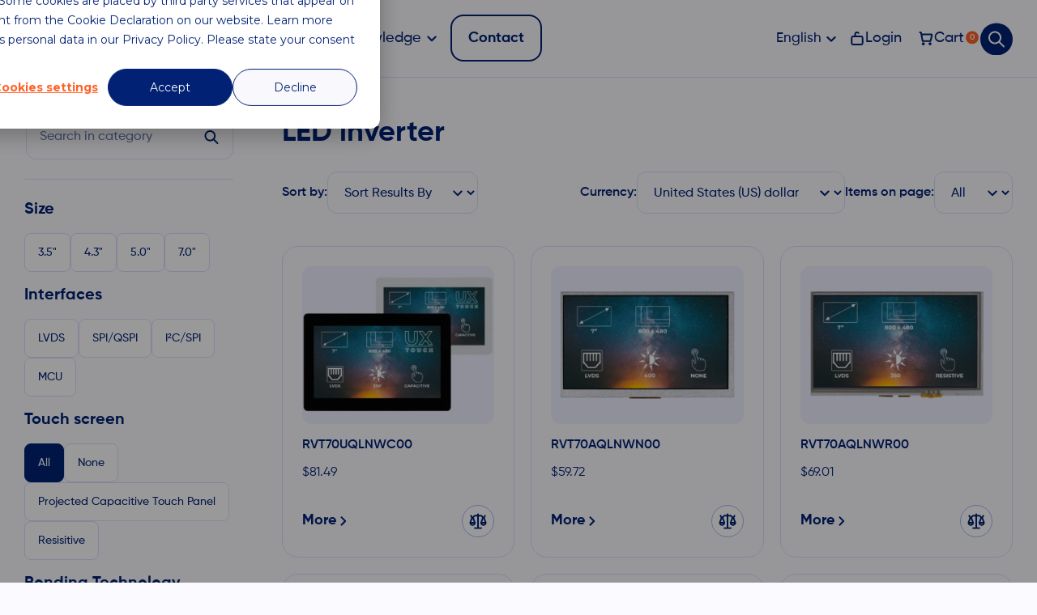

--- FILE ---
content_type: text/html; charset=UTF-8
request_url: https://riverdi.com/product-tag/led-inverter/page/4?product_orderby=name
body_size: 68586
content:
<!doctype html><html lang="en-US"><head>
 <script src="[data-uri]" defer></script> 
 <script>(function(w,d,s,l,i){w[l]=w[l]||[];w[l].push({'gtm.start':
	new Date().getTime(),event:'gtm.js'});var f=d.getElementsByTagName(s)[0],
	j=d.createElement(s),dl=l!='dataLayer'?'&l='+l:'';j.async=true;j.src=
	'https://www.googletagmanager.com/gtm.js?id='+i+dl;f.parentNode.insertBefore(j,f);
	})(window,document,'script','dataLayer','GTM-PRTSMNC');</script> 
 <script src="https://analytics.ahrefs.com/analytics.js" data-key="6Rcg4BIRYMyt5YSyLqsgfg" async></script> <meta charset="UTF-8" /><meta name="viewport" content="width=device-width, initial-scale=1" /><title>LED inverter Archives - Riverdi</title><link rel="shortcut icon" href="https://riverdi.com/wp-content/themes/roxart/assets/icons/Favicon.ico" type="image/x-icon"><meta name='robots' content='index, follow, max-image-preview:large, max-snippet:-1, max-video-preview:-1' />
 <script data-cfasync="false" nowprocket data-jetpack-boost="ignore" type='text/javascript'>var _vwo_clicks = 10;</script> <link rel="preconnect" href="https://dev.visualwebsiteoptimizer.com" /> <script data-cfasync="false" nowprocket data-jetpack-boost="ignore" type='text/javascript' id='vwoCode'>/* Fix: wp-rocket (application/ld+json) */
        window._vwo_code || (function () {
            var w=window,
            d=document;
            var account_id=949508,
            version=2.2,
            settings_tolerance=2000,
            library_tolerance=2500,
            use_existing_jquery=true,
            platform='web',
            hide_element='body',
            hide_element_style='opacity:0 !important;filter:alpha(opacity=0) !important;background:none !important';
            /* DO NOT EDIT BELOW THIS LINE */
            if(f=!1,v=d.querySelector('#vwoCode'),cc={},-1<d.URL.indexOf('__vwo_disable__')||w._vwo_code)return;try{var e=JSON.parse(localStorage.getItem('_vwo_'+account_id+'_config'));cc=e&&'object'==typeof e?e:{}}catch(e){}function r(t){try{return decodeURIComponent(t)}catch(e){return t}}var s=function(){var e={combination:[],combinationChoose:[],split:[],exclude:[],uuid:null,consent:null,optOut:null},t=d.cookie||'';if(!t)return e;for(var n,i,o=/(?:^|;\s*)(?:(_vis_opt_exp_(\d+)_combi=([^;]*))|(_vis_opt_exp_(\d+)_combi_choose=([^;]*))|(_vis_opt_exp_(\d+)_split=([^:;]*))|(_vis_opt_exp_(\d+)_exclude=[^;]*)|(_vis_opt_out=([^;]*))|(_vwo_global_opt_out=[^;]*)|(_vwo_uuid=([^;]*))|(_vwo_consent=([^;]*)))/g;null!==(n=o.exec(t));)try{n[1]?e.combination.push({id:n[2],value:r(n[3])}):n[4]?e.combinationChoose.push({id:n[5],value:r(n[6])}):n[7]?e.split.push({id:n[8],value:r(n[9])}):n[10]?e.exclude.push({id:n[11]}):n[12]?e.optOut=r(n[13]):n[14]?e.optOut=!0:n[15]?e.uuid=r(n[16]):n[17]&&(i=r(n[18]),e.consent=i&&3<=i.length?i.substring(0,3):null)}catch(e){}return e}();function i(){var e=function(){if(w.VWO&&Array.isArray(w.VWO))for(var e=0;e<w.VWO.length;e++){var t=w.VWO[e];if(Array.isArray(t)&&('setVisitorId'===t[0]||'setSessionId'===t[0]))return!0}return!1}(),t='a='+account_id+'&u='+encodeURIComponent(w._vis_opt_url||d.URL)+'&vn='+version+'&ph=1'+('undefined'!=typeof platform?'&p='+platform:'')+'&st='+w.performance.now();e||((n=function(){var e,t=[],n={},i=w.VWO&&w.VWO.appliedCampaigns||{};for(e in i){var o=i[e]&&i[e].v;o&&(t.push(e+'-'+o+'-1'),n[e]=!0)}if(s&&s.combination)for(var r=0;r<s.combination.length;r++){var a=s.combination[r];n[a.id]||t.push(a.id+'-'+a.value)}return t.join('|')}())&&(t+='&c='+n),(n=function(){var e=[],t={};if(s&&s.combinationChoose)for(var n=0;n<s.combinationChoose.length;n++){var i=s.combinationChoose[n];e.push(i.id+'-'+i.value),t[i.id]=!0}if(s&&s.split)for(var o=0;o<s.split.length;o++)t[(i=s.split[o]).id]||e.push(i.id+'-'+i.value);return e.join('|')}())&&(t+='&cc='+n),(n=function(){var e={},t=[];if(w.VWO&&Array.isArray(w.VWO))for(var n=0;n<w.VWO.length;n++){var i=w.VWO[n];if(Array.isArray(i)&&'setVariation'===i[0]&&i[1]&&Array.isArray(i[1]))for(var o=0;o<i[1].length;o++){var r,a=i[1][o];a&&'object'==typeof a&&(r=a.e,a=a.v,r&&a&&(e[r]=a))}}for(r in e)t.push(r+'-'+e[r]);return t.join('|')}())&&(t+='&sv='+n)),s&&s.optOut&&(t+='&o='+s.optOut);var n=function(){var e=[],t={};if(s&&s.exclude)for(var n=0;n<s.exclude.length;n++){var i=s.exclude[n];t[i.id]||(e.push(i.id),t[i.id]=!0)}return e.join('|')}();return n&&(t+='&e='+n),s&&s.uuid&&(t+='&id='+s.uuid),s&&s.consent&&(t+='&consent='+s.consent),w.name&&-1<w.name.indexOf('_vis_preview')&&(t+='&pM=true'),w.VWO&&w.VWO.ed&&(t+='&ed='+w.VWO.ed),t}code={nonce:v&&v.nonce,use_existing_jquery:function(){return'undefined'!=typeof use_existing_jquery?use_existing_jquery:void 0},library_tolerance:function(){return'undefined'!=typeof library_tolerance?library_tolerance:void 0},settings_tolerance:function(){return cc.sT||settings_tolerance},hide_element_style:function(){return'{'+(cc.hES||hide_element_style)+'}'},hide_element:function(){return performance.getEntriesByName('first-contentful-paint')[0]?'':'string'==typeof cc.hE?cc.hE:hide_element},getVersion:function(){return version},finish:function(e){var t;f||(f=!0,(t=d.getElementById('_vis_opt_path_hides'))&&t.parentNode.removeChild(t),e&&((new Image).src='https://dev.visualwebsiteoptimizer.com/ee.gif?a='+account_id+e))},finished:function(){return f},addScript:function(e){var t=d.createElement('script');t.type='text/javascript',e.src?t.src=e.src:t.text=e.text,v&&t.setAttribute('nonce',v.nonce),d.getElementsByTagName('head')[0].appendChild(t)},load:function(e,t){t=t||{};var n=new XMLHttpRequest;n.open('GET',e,!0),n.withCredentials=!t.dSC,n.responseType=t.responseType||'text',n.onload=function(){if(t.onloadCb)return t.onloadCb(n,e);200===n.status?_vwo_code.addScript({text:n.responseText}):_vwo_code.finish('&e=loading_failure:'+e)},n.onerror=function(){if(t.onerrorCb)return t.onerrorCb(e);_vwo_code.finish('&e=loading_failure:'+e)},n.send()},init:function(){var e,t=this.settings_tolerance();w._vwo_settings_timer=setTimeout(function(){_vwo_code.finish()},t),'body'!==this.hide_element()?(n=d.createElement('style'),e=(t=this.hide_element())?t+this.hide_element_style():'',t=d.getElementsByTagName('head')[0],n.setAttribute('id','_vis_opt_path_hides'),v&&n.setAttribute('nonce',v.nonce),n.setAttribute('type','text/css'),n.styleSheet?n.styleSheet.cssText=e:n.appendChild(d.createTextNode(e)),t.appendChild(n)):(n=d.getElementsByTagName('head')[0],(e=d.createElement('div')).style.cssText='z-index: 2147483647 !important;position: fixed !important;left: 0 !important;top: 0 !important;width: 100% !important;height: 100% !important;background: white !important;',e.setAttribute('id','_vis_opt_path_hides'),e.classList.add('_vis_hide_layer'),n.parentNode.insertBefore(e,n.nextSibling));var n='https://dev.visualwebsiteoptimizer.com/j.php?'+i();-1!==w.location.search.indexOf('_vwo_xhr')?this.addScript({src:n}):this.load(n+'&x=true',{l:1})}};w._vwo_code=code;code.init();})();</script> <title>LED inverter Archives - Riverdi</title><link rel="canonical" href="https://riverdi.com/product-tag/led-inverter" /><link rel="next" href="https://riverdi.com/product-tag/led-inverter/page/2" /><meta property="og:locale" content="en_US" /><meta property="og:type" content="article" /><meta property="og:title" content="LED inverter Archives - Riverdi" /><meta property="og:url" content="https://riverdi.com/product-tag/led-inverter" /><meta property="og:site_name" content="Riverdi" /><meta property="og:image" content="https://riverdi.com/wp-content/uploads/2024/06/logo-1.jpg" /><meta property="og:image:width" content="1024" /><meta property="og:image:height" content="1024" /><meta property="og:image:type" content="image/jpeg" /><meta name="twitter:card" content="summary_large_image" /><meta name="twitter:site" content="@riverdidisplays" /> <script type="application/ld+json" class="yoast-schema-graph">{"@context":"https://schema.org","@graph":[{"@type":"CollectionPage","@id":"https://riverdi.com/product-tag/led-inverter","url":"https://riverdi.com/product-tag/led-inverter","name":"LED inverter Archives - Riverdi","isPartOf":{"@id":"https://riverdi.com/#website"},"primaryImageOfPage":{"@id":"https://riverdi.com/product-tag/led-inverter#primaryimage"},"image":{"@id":"https://riverdi.com/product-tag/led-inverter#primaryimage"},"thumbnailUrl":"https://riverdi.com/wp-content/uploads/2024/04/LVDS-RVT70UQLNWC0x-white-black-and-white-front-a.webp","inLanguage":"en-US"},{"@type":"ImageObject","inLanguage":"en-US","@id":"https://riverdi.com/product-tag/led-inverter#primaryimage","url":"https://riverdi.com/wp-content/uploads/2024/04/LVDS-RVT70UQLNWC0x-white-black-and-white-front-a.webp","contentUrl":"https://riverdi.com/wp-content/uploads/2024/04/LVDS-RVT70UQLNWC0x-white-black-and-white-front-a.webp","width":1280,"height":880,"caption":"Standard Brightness TN Displays"},{"@type":"WebSite","@id":"https://riverdi.com/#website","url":"https://riverdi.com/","name":"Riverdi","description":"Global TFT LCD Manufacturer","potentialAction":[{"@type":"SearchAction","target":{"@type":"EntryPoint","urlTemplate":"https://riverdi.com/?s={search_term_string}"},"query-input":{"@type":"PropertyValueSpecification","valueRequired":true,"valueName":"search_term_string"}}],"inLanguage":"en-US"}]}</script> <link rel='dns-prefetch' href='//js-eu1.hs-scripts.com' /><link rel='dns-prefetch' href='//fonts.googleapis.com' /><link rel='dns-prefetch' href='//fonts.gstatic.com' /><link rel='dns-prefetch' href='//www.googletagmanager.com' /><link rel='dns-prefetch' href='//www.google-analytics.com' /><link rel='preconnect' href='https://fonts.gstatic.com' /><link rel='preconnect' href='https://www.googletagmanager.com' /><link rel="alternate" type="application/rss+xml" title="Riverdi &raquo; Feed" href="https://riverdi.com/feed" /><link rel="alternate" type="application/rss+xml" title="Riverdi &raquo; Comments Feed" href="https://riverdi.com/comments/feed" /><link rel="alternate" type="application/rss+xml" title="Riverdi &raquo; LED inverter Tag Feed" href="https://riverdi.com/product-tag/led-inverter/feed" /><link data-optimized="2" rel="stylesheet" href="https://riverdi.com/wp-content/litespeed/css/71b11d33e4c677934adaebc3ca5fe487.css?ver=2a55c" /><link rel='stylesheet' id='custom-style-css' href='https://riverdi.com/wp-content/themes/roxart/assets/css/custom-style.css?ver=1.1.0' type='text/css' media='all' /><link rel='stylesheet' id='ji-custom-css' href='https://riverdi.com/wp-content/themes/roxart/ji-assets/css/ji-custom.css?ver=6.9' type='text/css' media='all' /> <script type="text/javascript" id="wpml-cookie-js-extra" src="[data-uri]" defer></script> <script data-optimized="1" type="text/javascript" src="https://riverdi.com/wp-content/litespeed/js/b847f60c985570983a916b7bcc6ecb8c.js?ver=97b1b" id="wpml-cookie-js" defer="defer" data-wp-strategy="defer"></script> <script data-optimized="1" type="text/javascript" src="https://riverdi.com/wp-content/litespeed/js/82d954233db2911719b76d6842f29c12.js?ver=c0b1e" id="jquery-core-js"></script> <script data-optimized="1" type="text/javascript" src="https://riverdi.com/wp-content/litespeed/js/ef94586d5271ce467796810d149d353f.js?ver=9e73a" id="jquery-migrate-js" defer data-deferred="1"></script> <script type="text/javascript" id="woocommerce-multi-currency-js-extra" src="[data-uri]" defer></script> <script data-optimized="1" type="text/javascript" src="https://riverdi.com/wp-content/litespeed/js/586520d0d3473a8c4b41434fc0b6d7e2.js?ver=cf095" id="woocommerce-multi-currency-js" defer data-deferred="1"></script> <script data-optimized="1" type="text/javascript" src="https://riverdi.com/wp-content/litespeed/js/d2b2234475b0fa1b7f7aa48cdbb1a7be.js?ver=cdb84" id="wc-jquery-blockui-js" defer="defer" data-wp-strategy="defer"></script> <script type="text/javascript" id="wc-add-to-cart-js-extra" src="[data-uri]" defer></script> <script data-optimized="1" type="text/javascript" src="https://riverdi.com/wp-content/litespeed/js/b04eece43a0db2c77c4e86ed08b71125.js?ver=404dc" id="wc-add-to-cart-js" defer="defer" data-wp-strategy="defer"></script> <script data-optimized="1" type="text/javascript" src="https://riverdi.com/wp-content/litespeed/js/46197ed781af54a6607ea0a7261bebce.js?ver=d022a" id="wc-js-cookie-js" defer="defer" data-wp-strategy="defer"></script> <script type="text/javascript" id="woocommerce-js-extra" src="[data-uri]" defer></script> <script data-optimized="1" type="text/javascript" src="https://riverdi.com/wp-content/litespeed/js/093cb7f0b339275a4eade4afd9e40a93.js?ver=e6d7c" id="woocommerce-js" defer="defer" data-wp-strategy="defer"></script> <script data-optimized="1" type="text/javascript" src="https://riverdi.com/wp-content/litespeed/js/8971411507790c0426b29b3ebd13dc2c.js?ver=1791d" id="wpml-legacy-dropdown-0-js" defer data-deferred="1"></script> <script type="text/javascript" id="search-filter-plugin-build-js-extra" src="[data-uri]" defer></script> <script data-optimized="1" type="text/javascript" src="https://riverdi.com/wp-content/litespeed/js/4fd30e7c6f59c84750a52cc1269caaa1.js?ver=98d0d" id="search-filter-plugin-build-js" defer data-deferred="1"></script> <script data-optimized="1" type="text/javascript" src="https://riverdi.com/wp-content/litespeed/js/79ab6b544662bb92f6d713380c6908f5.js?ver=4fd0a" id="search-filter-plugin-chosen-js"></script> <script data-optimized="1" type="text/javascript" src="https://riverdi.com/wp-content/litespeed/js/b0e0f0e6cc61fa3d1b254356bdfc0302.js?ver=c862d" id="ji-custom-js-js" defer data-deferred="1"></script> <script type="text/javascript" id="woocommerce-multi-currency-switcher-js-extra" src="[data-uri]" defer></script> <script data-optimized="1" type="text/javascript" src="https://riverdi.com/wp-content/litespeed/js/fa02fb20c169355af42d08c392cfe35f.js?ver=155c4" id="woocommerce-multi-currency-switcher-js" defer data-deferred="1"></script> <link rel="https://api.w.org/" href="https://riverdi.com/wp-json/" /><link rel="alternate" title="JSON" type="application/json" href="https://riverdi.com/wp-json/wp/v2/product_tag/2984" /><link rel="EditURI" type="application/rsd+xml" title="RSD" href="https://riverdi.com/xmlrpc.php?rsd" /><meta name="generator" content="WPML ver:4.8.5 stt:1,4,3,27,2;" />
 <script class="hsq-set-content-id" data-content-id="listing-page" src="[data-uri]" defer></script> 
<noscript><style>.woocommerce-product-gallery{ opacity: 1 !important; }</style></noscript> <script src="https://unpkg.com/dropzone@6.0.0-beta.1/dist/dropzone-min.js" defer data-deferred="1"></script> <link rel="preload" href="/wp-content/uploads/2024/02/logo_kolor.svg" as="image"><script data-cfasync="false" nonce="c96f01a7-ede4-470d-9936-a1d4bf7e9104">try{(function(w,d){!function(j,k,l,m){if(j.zaraz)console.error("zaraz is loaded twice");else{j[l]=j[l]||{};j[l].executed=[];j.zaraz={deferred:[],listeners:[]};j.zaraz._v="5874";j.zaraz._n="c96f01a7-ede4-470d-9936-a1d4bf7e9104";j.zaraz.q=[];j.zaraz._f=function(n){return async function(){var o=Array.prototype.slice.call(arguments);j.zaraz.q.push({m:n,a:o})}};for(const p of["track","set","debug"])j.zaraz[p]=j.zaraz._f(p);j.zaraz.init=()=>{var q=k.getElementsByTagName(m)[0],r=k.createElement(m),s=k.getElementsByTagName("title")[0];s&&(j[l].t=k.getElementsByTagName("title")[0].text);j[l].x=Math.random();j[l].w=j.screen.width;j[l].h=j.screen.height;j[l].j=j.innerHeight;j[l].e=j.innerWidth;j[l].l=j.location.href;j[l].r=k.referrer;j[l].k=j.screen.colorDepth;j[l].n=k.characterSet;j[l].o=(new Date).getTimezoneOffset();if(j.dataLayer)for(const t of Object.entries(Object.entries(dataLayer).reduce((u,v)=>({...u[1],...v[1]}),{})))zaraz.set(t[0],t[1],{scope:"page"});j[l].q=[];for(;j.zaraz.q.length;){const w=j.zaraz.q.shift();j[l].q.push(w)}r.defer=!0;for(const x of[localStorage,sessionStorage])Object.keys(x||{}).filter(z=>z.startsWith("_zaraz_")).forEach(y=>{try{j[l]["z_"+y.slice(7)]=JSON.parse(x.getItem(y))}catch{j[l]["z_"+y.slice(7)]=x.getItem(y)}});r.referrerPolicy="origin";r.src="/cdn-cgi/zaraz/s.js?z="+btoa(encodeURIComponent(JSON.stringify(j[l])));q.parentNode.insertBefore(r,q)};["complete","interactive"].includes(k.readyState)?zaraz.init():j.addEventListener("DOMContentLoaded",zaraz.init)}}(w,d,"zarazData","script");window.zaraz._p=async d$=>new Promise(ea=>{if(d$){d$.e&&d$.e.forEach(eb=>{try{const ec=d.querySelector("script[nonce]"),ed=ec?.nonce||ec?.getAttribute("nonce"),ee=d.createElement("script");ed&&(ee.nonce=ed);ee.innerHTML=eb;ee.onload=()=>{d.head.removeChild(ee)};d.head.appendChild(ee)}catch(ef){console.error(`Error executing script: ${eb}\n`,ef)}});Promise.allSettled((d$.f||[]).map(eg=>fetch(eg[0],eg[1])))}ea()});zaraz._p({"e":["(function(w,d){})(window,document)"]});})(window,document)}catch(e){throw fetch("/cdn-cgi/zaraz/t"),e;};</script></head> <script type="text/javascript" src="[data-uri]" defer></script> <body class="archive paged tax-product_tag term-led-inverter term-2984 wp-theme-roxart theme-roxart woocommerce woocommerce-page woocommerce-no-js woocommerce-multi-currency-USD"><noscript><iframe data-lazyloaded="1" src="about:blank" data-src="https://www.googletagmanager.com/ns.html?id=GTM-PRTSMNC"
height="0" width="0" style="display:none;visibility:hidden"></iframe><noscript><iframe src="https://www.googletagmanager.com/ns.html?id=GTM-PRTSMNC"
height="0" width="0" style="display:none;visibility:hidden"></iframe></noscript></noscript><header id="header"><nav class="desktop-navigation"><div class="desktop-navigation__wrapper"><div class="container-fluid"><div class="desktop-navigation__content"><div class="desktop-navigation__logo js-logo">
<a href="https://riverdi.com">
<img width="146" height="31" src="https://riverdi.com/wp-content/uploads/2024/02/logo_kolor.svg" alt="Logo Riverdi">
</a></div><div class="desktop-navigation__left"><nav class="ji-desktop-menu__menu"><ul id="menu-menu-header-en" class="ji-desktop-menu__menu-list"><li id="menu-item-122858" class="menu-item menu-item-type-custom menu-item-object-custom menu-item-has-children menu-item-122858"><a href="#">Company</a><ul class="sub-menu"><li id="menu-item-122859" class="menu-item menu-item-type-post_type menu-item-object-page menu-item-122859"><a href="https://riverdi.com/about">About us</a></li><li id="menu-item-122860" class="menu-item menu-item-type-post_type menu-item-object-page menu-item-122860"><a href="https://riverdi.com/career">Career</a></li><li id="menu-item-122862" class="menu-item menu-item-type-post_type menu-item-object-page menu-item-122862"><a href="https://riverdi.com/partners">Partners</a></li><li id="menu-item-122861" class="menu-item menu-item-type-post_type menu-item-object-page menu-item-122861"><a href="https://riverdi.com/media-center">Media Center</a></li><li id="menu-item-127030" class="menu-item menu-item-type-post_type menu-item-object-page menu-item-127030"><a href="https://riverdi.com/personal-data-protection">Personal Data Protection</a></li></ul></li><li id="menu-item-122857" class="menu-item menu-item-type-custom menu-item-object-custom menu-item-has-children menu-item-122857"><a href="#">Products</a><ul class="sub-menu"><li id="menu-item-122823" class="menu-item menu-item-type-post_type menu-item-object-page menu-item-122823"><a href="https://riverdi.com/customized-solutions">Custom display</a></li><li id="menu-item-122814" class="menu-item menu-item-type-taxonomy menu-item-object-product_cat menu-item-has-children menu-item-122814"><a href="https://riverdi.com/product-category/tft-display">TFT Display</a><ul class="sub-menu"><li id="menu-item-123065" class="menu-item menu-item-type-taxonomy menu-item-object-product_cat menu-item-123065"><a href="https://riverdi.com/product-category/stm32-embedded-displays">STM32 Embedded Displays</a></li><li id="menu-item-122813" class="menu-item menu-item-type-taxonomy menu-item-object-product_cat menu-item-122813"><a href="https://riverdi.com/product-category/rgb-lvds-mipi-dsi-lcd-displays/hb-ips">High Brightness IPS Displays</a></li><li id="menu-item-122812" class="menu-item menu-item-type-taxonomy menu-item-object-product_cat menu-item-has-children menu-item-122812"><a href="https://riverdi.com/product-category/plug-and-play-displays">Plug and Play Displays</a><ul class="sub-menu"><li id="menu-item-122817" class="menu-item menu-item-type-taxonomy menu-item-object-product_cat menu-item-122817"><a href="https://riverdi.com/product-category/hdmi-displays">HDMI Displays</a></li><li id="menu-item-124178" class="menu-item menu-item-type-taxonomy menu-item-object-product_cat menu-item-124178"><a href="https://riverdi.com/product-category/usb-c-displays">USB-C Displays</a></li></ul></li><li id="menu-item-122810" class="menu-item menu-item-type-taxonomy menu-item-object-product_cat menu-item-has-children menu-item-122810"><a href="https://riverdi.com/product-category/intelligent-displays">Intelligent displays</a><ul class="sub-menu"><li id="menu-item-125318" class="menu-item menu-item-type-taxonomy menu-item-object-product_cat menu-item-125318"><a href="https://riverdi.com/product-category/intelligent-displays/bt820b">BT820B</a></li><li id="menu-item-122818" class="menu-item menu-item-type-taxonomy menu-item-object-product_cat menu-item-122818"><a href="https://riverdi.com/product-category/intelligent-displays/bt817q">BT817Q</a></li><li id="menu-item-122819" class="menu-item menu-item-type-taxonomy menu-item-object-product_cat menu-item-122819"><a href="https://riverdi.com/product-category/intelligent-displays/bt81x">BT81x</a></li><li id="menu-item-122820" class="menu-item menu-item-type-taxonomy menu-item-object-product_cat menu-item-122820"><a href="https://riverdi.com/product-category/intelligent-displays/ft80x">FT80x</a></li><li id="menu-item-122821" class="menu-item menu-item-type-taxonomy menu-item-object-product_cat menu-item-122821"><a href="https://riverdi.com/product-category/intelligent-displays/ft81x">FT81x</a></li><li id="menu-item-122822" class="menu-item menu-item-type-taxonomy menu-item-object-product_cat menu-item-122822"><a href="https://riverdi.com/product-category/intelligent-displays/ssd1963-modules">SSD1963 Modules</a></li></ul></li><li id="menu-item-122815" class="menu-item menu-item-type-taxonomy menu-item-object-product_cat menu-item-has-children menu-item-122815"><a href="https://riverdi.com/product-category/single-board-computer-displays">Single Board Computer Displays</a><ul class="sub-menu"><li id="menu-item-123093" class="menu-item menu-item-type-taxonomy menu-item-object-product_cat menu-item-123093"><a href="https://riverdi.com/product-category/single-board-computer-displays/toradex-displays">Toradex Displays</a></li></ul></li><li id="menu-item-122816" class="menu-item menu-item-type-taxonomy menu-item-object-product_cat menu-item-122816"><a href="https://riverdi.com/product-category/rgb-lvds-mipi-dsi-lcd-displays/standard-brightness-displays">Standard Brightness Displays</a></li></ul></li><li id="menu-item-122811" class="menu-item menu-item-type-taxonomy menu-item-object-product_cat menu-item-has-children menu-item-122811"><a href="https://riverdi.com/product-category/lcd-display">LCD Display</a><ul class="sub-menu"><li id="menu-item-123046" class="menu-item menu-item-type-custom menu-item-object-custom menu-item-has-children menu-item-123046"><a href="#">Size</a><ul class="sub-menu"><li id="menu-item-125626" class="menu-item menu-item-type-taxonomy menu-item-object-product_cat menu-item-125626"><a href="https://riverdi.com/product-category/15-6-inch-lcd-displays">15.6 inch LCD displays</a></li><li id="menu-item-122827" class="menu-item menu-item-type-taxonomy menu-item-object-product_cat menu-item-122827"><a href="https://riverdi.com/product-category/12-1-inch-lcd-displays">12.1 inch LCD displays</a></li><li id="menu-item-122826" class="menu-item menu-item-type-taxonomy menu-item-object-product_cat menu-item-122826"><a href="https://riverdi.com/product-category/10-1-inch-lcd-displays">10.1 inch LCD displays</a></li><li id="menu-item-122831" class="menu-item menu-item-type-taxonomy menu-item-object-product_cat menu-item-122831"><a href="https://riverdi.com/product-category/7-inch-lcd-displays">7 inch LCD displays</a></li><li id="menu-item-122830" class="menu-item menu-item-type-taxonomy menu-item-object-product_cat menu-item-122830"><a href="https://riverdi.com/product-category/5-inch-lcd-displays">5 inch LCD displays</a></li><li id="menu-item-122829" class="menu-item menu-item-type-taxonomy menu-item-object-product_cat menu-item-122829"><a href="https://riverdi.com/product-category/4-3-inch-lcd-displays">4.3 inch LCD displays</a></li><li id="menu-item-122828" class="menu-item menu-item-type-taxonomy menu-item-object-product_cat menu-item-122828"><a href="https://riverdi.com/product-category/3-5-inch-lcd-displays">3.5 inch LCD displays</a></li><li id="menu-item-122825" class="menu-item menu-item-type-taxonomy menu-item-object-product_cat menu-item-122825"><a href="https://riverdi.com/product-category/1-54-inch-lcd-displays">1.54 inch LCD displays</a></li></ul></li><li id="menu-item-122832" class="menu-item menu-item-type-taxonomy menu-item-object-product_cat menu-item-has-children menu-item-122832"><a href="https://riverdi.com/product-category/all-displays">Interfaces</a><ul class="sub-menu"><li id="menu-item-123041" class="menu-item menu-item-type-taxonomy menu-item-object-product_cat menu-item-123041"><a href="https://riverdi.com/product-category/mcu-displays">MCU displays</a></li><li id="menu-item-123043" class="menu-item menu-item-type-taxonomy menu-item-object-product_cat menu-item-123043"><a href="https://riverdi.com/product-category/rgb-displays">RGB displays</a></li><li id="menu-item-123042" class="menu-item menu-item-type-taxonomy menu-item-object-product_cat menu-item-123042"><a href="https://riverdi.com/product-category/mipi-dsi-displays">MIPI DSI displays</a></li><li id="menu-item-123045" class="menu-item menu-item-type-taxonomy menu-item-object-product_cat menu-item-123045"><a href="https://riverdi.com/product-category/hdmi-displays">HDMI Displays</a></li><li id="menu-item-123040" class="menu-item menu-item-type-taxonomy menu-item-object-product_cat menu-item-123040"><a href="https://riverdi.com/product-category/lvds-displays">LVDS display Interface</a></li><li id="menu-item-123044" class="menu-item menu-item-type-taxonomy menu-item-object-product_cat menu-item-123044"><a href="https://riverdi.com/product-category/spi-qspi-displays">SPI / QSPI displays</a></li><li id="menu-item-123039" class="menu-item menu-item-type-taxonomy menu-item-object-product_cat menu-item-123039"><a href="https://riverdi.com/product-category/i%c2%b2c-spi-displays">I²C/SPI displays</a></li><li id="menu-item-123620" class="menu-item menu-item-type-taxonomy menu-item-object-product_cat menu-item-123620"><a href="https://riverdi.com/product-category/usb-c-displays">USB-C Displays</a></li></ul></li><li id="menu-item-122837" class="menu-item menu-item-type-taxonomy menu-item-object-product_cat menu-item-122837"><a href="https://riverdi.com/product-category/touchscreen-displays">TFT LCD touch screen displays</a></li></ul></li><li id="menu-item-122840" class="menu-item menu-item-type-taxonomy menu-item-object-product_cat menu-item-has-children menu-item-122840"><a href="https://riverdi.com/product-category/accessories">Accessories</a><ul class="sub-menu"><li id="menu-item-122841" class="menu-item menu-item-type-taxonomy menu-item-object-product_cat menu-item-has-children menu-item-122841"><a href="https://riverdi.com/product-category/accessories/cable-assemblies">Cable Assemblies</a><ul class="sub-menu"><li id="menu-item-122842" class="menu-item menu-item-type-taxonomy menu-item-object-product_cat menu-item-122842"><a href="https://riverdi.com/product-category/accessories/cable-assemblies/hdmi-cables">HDMI Cables</a></li><li id="menu-item-122843" class="menu-item menu-item-type-taxonomy menu-item-object-product_cat menu-item-122843"><a href="https://riverdi.com/product-category/accessories/cable-assemblies/molex-cables">Molex Cables</a></li><li id="menu-item-122844" class="menu-item menu-item-type-taxonomy menu-item-object-product_cat menu-item-122844"><a href="https://riverdi.com/product-category/accessories/cable-assemblies/swd-programming-cable">SWD Programming Cable</a></li><li id="menu-item-122845" class="menu-item menu-item-type-taxonomy menu-item-object-product_cat menu-item-122845"><a href="https://riverdi.com/product-category/accessories/cable-assemblies/usb-cables">USB Cables</a></li></ul></li><li id="menu-item-122846" class="menu-item menu-item-type-taxonomy menu-item-object-product_cat menu-item-122846"><a href="https://riverdi.com/product-category/accessories/flexible-flat-cables">Flexible Flat Cables</a></li><li id="menu-item-122847" class="menu-item menu-item-type-taxonomy menu-item-object-product_cat menu-item-122847"><a href="https://riverdi.com/product-category/accessories/sd-cards">SD Cards</a></li><li id="menu-item-122848" class="menu-item menu-item-type-taxonomy menu-item-object-product_cat menu-item-122848"><a href="https://riverdi.com/product-category/accessories/zif-connectors">ZIF Connectors</a></li></ul></li><li id="menu-item-122849" class="menu-item menu-item-type-taxonomy menu-item-object-product_cat menu-item-122849"><a href="https://riverdi.com/product-category/evaluation-boards">Evaluation Boards</a></li><li id="menu-item-122850" class="menu-item menu-item-type-taxonomy menu-item-object-product_cat menu-item-122850"><a href="https://riverdi.com/product-category/coming-soon">Coming Soon</a></li><li id="menu-item-123472" class="menu-item menu-item-type-custom menu-item-object-custom menu-item-123472"><a href="/knowledge-base?_sft_files_categories=statements-and-certifications">Statements and Certifications</a></li></ul></li><li id="menu-item-122851" class="menu-item menu-item-type-custom menu-item-object-custom menu-item-has-children menu-item-122851"><a href="#">Knowledge</a><ul class="sub-menu"><li id="menu-item-122852" class="menu-item menu-item-type-post_type menu-item-object-page menu-item-122852"><a href="https://riverdi.com/blog">Blog</a></li><li id="menu-item-122853" class="menu-item menu-item-type-post_type menu-item-object-page menu-item-122853"><a href="https://riverdi.com/news">News</a></li><li id="menu-item-122854" class="menu-item menu-item-type-custom menu-item-object-custom menu-item-122854"><a href="https://riverdi.com/case-studies">Case studies</a></li><li id="menu-item-122855" class="menu-item menu-item-type-custom menu-item-object-custom menu-item-122855"><a href="https://riverdi.com/knowledge-base">Knowledge Base</a></li><li id="menu-item-122856" class="menu-item menu-item-type-custom menu-item-object-custom menu-item-122856"><a href="https://riverdi.com/knowledge-base?_sft_knowledge_categories=faq">FAQ</a></li></ul></li><li id="menu-item-123050" class="menu-item menu-item-type-post_type menu-item-object-page menu-item-123050"><a href="https://riverdi.com/contact">Contact</a></li></ul></nav></div><div class="desktop-navigation__right"><div
class="wpml-ls-statics-shortcode_actions wpml-ls wpml-ls-legacy-dropdown js-wpml-ls-legacy-dropdown"><ul role="menu"><li role="none" tabindex="0" class="wpml-ls-slot-shortcode_actions wpml-ls-item wpml-ls-item-en wpml-ls-current-language wpml-ls-first-item wpml-ls-item-legacy-dropdown">
<a href="#" class="js-wpml-ls-item-toggle wpml-ls-item-toggle" role="menuitem" title="Switch to English">
<span class="wpml-ls-native" role="menuitem">English</span></a><ul class="wpml-ls-sub-menu" role="menu"><li class="wpml-ls-slot-shortcode_actions wpml-ls-item wpml-ls-item-de" role="none">
<a href="https://riverdi.com/de/produkt-schlagwort/led-wechselrichter" class="wpml-ls-link" role="menuitem" aria-label="Switch to German" title="Switch to German">
<span class="wpml-ls-native" lang="de">German</span></a></li><li class="wpml-ls-slot-shortcode_actions wpml-ls-item wpml-ls-item-es" role="none">
<a href="https://riverdi.com/es/etiqueta-producto/inversor-led" class="wpml-ls-link" role="menuitem" aria-label="Switch to Spanish" title="Switch to Spanish">
<span class="wpml-ls-native" lang="es">Spanish</span></a></li><li class="wpml-ls-slot-shortcode_actions wpml-ls-item wpml-ls-item-fr" role="none">
<a href="https://riverdi.com/fr/etiquette-produit/onduleur-led" class="wpml-ls-link" role="menuitem" aria-label="Switch to French" title="Switch to French">
<span class="wpml-ls-native" lang="fr">French</span></a></li><li class="wpml-ls-slot-shortcode_actions wpml-ls-item wpml-ls-item-it wpml-ls-last-item" role="none">
<a href="https://riverdi.com/it/tag-prodotto/inverter-led" class="wpml-ls-link" role="menuitem" aria-label="Switch to Italian" title="Switch to Italian">
<span class="wpml-ls-native" lang="it">Italian</span></a></li></ul></li></ul></div>
<a class="desktop-navigation__link desktop-navigation__link--nowrap blue-text-button" href="https://riverdi.com/my-account">
<svg width="20" height="21" viewBox="0 0 20 21" fill="none" xmlns="http://www.w3.org/2000/svg">
<path d="M7.50004 8V5.6C7.50004 4.16406 8.58339 3 9.91977 3C10.6064 3 11.226 3.30732 11.6664 3.80094M3.33337 15.3333V10.6666C3.33337 9.7332 3.33337 9.26655 3.51503 8.91003C3.67482 8.59643 3.9296 8.34144 4.2432 8.18166C4.59972 8 5.06678 8 6.0002 8H14.0002C14.9336 8 15.4 8 15.7565 8.18166C16.0701 8.34144 16.3254 8.59643 16.4852 8.91003C16.6669 9.26655 16.6667 9.7332 16.6667 10.6666V15.3333C16.6667 16.2667 16.6669 16.7335 16.4852 17.09C16.3254 17.4036 16.0701 17.6585 15.7565 17.8183C15.4 18 14.9336 18 14.0002 18H6.0002C5.06678 18 4.59972 18 4.2432 17.8183C3.9296 17.6585 3.67482 17.4036 3.51503 17.09C3.33337 16.7335 3.33337 16.2667 3.33337 15.3333Z" stroke="#002175" stroke-width="2" stroke-linecap="round" stroke-linejoin="round"/>
</svg>
<span>Login</span>
</a>
<a class="desktop-navigation__link blue-text-button" href="https://riverdi.com/cart">
<svg width="20" height="21" viewBox="0 0 20 21" fill="none" xmlns="http://www.w3.org/2000/svg">
<path d="M2.5 3H2.72362C3.11844 3 3.31602 3 3.47705 3.07123C3.61903 3.13403 3.74059 3.23525 3.82813 3.36346C3.92741 3.50889 3.96315 3.70305 4.03483 4.09131L5.83337 13.8334L14.5162 13.8333C14.895 13.8333 15.0847 13.8333 15.2413 13.7665C15.3795 13.7076 15.4991 13.6123 15.5876 13.4909C15.6879 13.3533 15.7303 13.1688 15.8154 12.7998L17.1231 7.1331C17.2519 6.5752 17.3163 6.29634 17.2455 6.07719C17.1835 5.88505 17.0533 5.72195 16.88 5.61827C16.6824 5.5 16.3965 5.5 15.8239 5.5H4.58333M15 18C14.5398 18 14.1667 17.6269 14.1667 17.1667C14.1667 16.7064 14.5398 16.3333 15 16.3333C15.4602 16.3333 15.8333 16.7064 15.8333 17.1667C15.8333 17.6269 15.4602 18 15 18ZM6.66667 18C6.20643 18 5.83333 17.6269 5.83333 17.1667C5.83333 16.7064 6.20643 16.3333 6.66667 16.3333C7.1269 16.3333 7.5 16.7064 7.5 17.1667C7.5 17.6269 7.1269 18 6.66667 18Z" stroke="#002175" stroke-width="2" stroke-linecap="round" stroke-linejoin="round"/>
</svg>
<span>Cart</span>
<span class="products">0</span>
</a>
<button class="js-search-icon js-link-item desktop-navigation__search" id="search-submenu"></button></div></div><div data-id="search-submenu" class="js-submenu desktop-navigation__submenu"><div class="container-fluid"><div class="desktop-navigation__submenu-content"><div class="desktop-navigation__submenu-left">
<span class="desktop-navigation__submenu-heading">Search:</span></div><div class="js-submenu-right desktop-navigation__submenu-right desktop-navigation__submenu-right--pt"><div  class="dgwt-wcas-search-wrapp dgwt-wcas-no-submit woocommerce dgwt-wcas-style-solaris js-dgwt-wcas-layout-classic dgwt-wcas-layout-classic js-dgwt-wcas-mobile-overlay-enabled"><form class="dgwt-wcas-search-form" role="search" action="https://riverdi.com/" method="get"><div class="dgwt-wcas-sf-wrapp">
<svg
class="dgwt-wcas-ico-magnifier" xmlns="http://www.w3.org/2000/svg"
xmlns:xlink="http://www.w3.org/1999/xlink" x="0px" y="0px"
viewBox="0 0 51.539 51.361" xml:space="preserve">
<path 						d="M51.539,49.356L37.247,35.065c3.273-3.74,5.272-8.623,5.272-13.983c0-11.742-9.518-21.26-21.26-21.26 S0,9.339,0,21.082s9.518,21.26,21.26,21.26c5.361,0,10.244-1.999,13.983-5.272l14.292,14.292L51.539,49.356z M2.835,21.082 c0-10.176,8.249-18.425,18.425-18.425s18.425,8.249,18.425,18.425S31.436,39.507,21.26,39.507S2.835,31.258,2.835,21.082z"/>
</svg>
<label class="screen-reader-text"
for="dgwt-wcas-search-input-1">
Products search			</label><input
id="dgwt-wcas-search-input-1"
type="search"
class="dgwt-wcas-search-input"
name="s"
value=""
placeholder="Type to search"
autocomplete="off"
/><div class="dgwt-wcas-preloader"></div><div class="dgwt-wcas-voice-search"></div>
<input type="hidden" name="post_type" value="product"/>
<input type="hidden" name="dgwt_wcas" value="1"/><input type="hidden" name="lang" value="en"/></div></form></div></div><div class="desktop-navigation__submenu-full-right desktop-navigation__submenu-full-right--pt">
<button class="js-close-search blue-text-button">
<span>Close</span>
<svg width="16" height="16" viewBox="0 0 16 16" fill="none" xmlns="http://www.w3.org/2000/svg">
<path d="M3.33331 10.6667L7.99998 6L12.6666 10.6667" stroke="#002175" stroke-width="2" stroke-linecap="round" stroke-linejoin="round"/>
</svg>
</button></div></div></div></div></div></div></nav><nav class="mobile-navigation"><div class="container-fluid"><div class="mobile-navigation__content"><div class="mobile-navigation__logo">
<a href="https://riverdi.com">
<img width="150" height="32" src="https://riverdi.com/wp-content/uploads/2024/02/logo_kolor.svg" alt="Logo Riverdi">
</a></div><div class="mobile-navigation__right"><div class="mobile-navigation__icons">
<button class="js-mobile-search-icon mobile-navigation__icon mobile-navigation__icon--search"></button>
<a class="mobile-navigation__icon mobile-navigation__icon--login" href="https://riverdi.com/my-account"></a>
<a class="mobile-navigation__icon mobile-navigation__icon--cart" href="https://riverdi.com/cart"><span class="products">0</span></a>
<button class="js-burger-icon mobile-navigation__icon mobile-navigation__icon--burger"></button></div></div></div></div></nav><div class="ji-mobile-menu"><div class="container-fluid"><span class="ji-mobile-menu__heading">Menu</span><div class="ji-mobile-menu__menu-wrapper"><nav class="ji-mobile-menu__menu"><ul id="menu-menu-header-en-1" class="ji-mobile-menu__menu-list"><li class="menu-item menu-item-type-custom menu-item-object-custom menu-item-has-children menu-item-122858"><a href="#">Company</a><ul class="sub-menu"><li class="menu-item menu-item-type-post_type menu-item-object-page menu-item-122859"><a href="https://riverdi.com/about">About us</a></li><li class="menu-item menu-item-type-post_type menu-item-object-page menu-item-122860"><a href="https://riverdi.com/career">Career</a></li><li class="menu-item menu-item-type-post_type menu-item-object-page menu-item-122862"><a href="https://riverdi.com/partners">Partners</a></li><li class="menu-item menu-item-type-post_type menu-item-object-page menu-item-122861"><a href="https://riverdi.com/media-center">Media Center</a></li><li class="menu-item menu-item-type-post_type menu-item-object-page menu-item-127030"><a href="https://riverdi.com/personal-data-protection">Personal Data Protection</a></li></ul></li><li class="menu-item menu-item-type-custom menu-item-object-custom menu-item-has-children menu-item-122857"><a href="#">Products</a><ul class="sub-menu"><li class="menu-item menu-item-type-post_type menu-item-object-page menu-item-122823"><a href="https://riverdi.com/customized-solutions">Custom display</a></li><li class="menu-item menu-item-type-taxonomy menu-item-object-product_cat menu-item-has-children menu-item-122814"><a href="https://riverdi.com/product-category/tft-display">TFT Display</a><ul class="sub-menu"><li class="menu-item menu-item-type-taxonomy menu-item-object-product_cat menu-item-123065"><a href="https://riverdi.com/product-category/stm32-embedded-displays">STM32 Embedded Displays</a></li><li class="menu-item menu-item-type-taxonomy menu-item-object-product_cat menu-item-122813"><a href="https://riverdi.com/product-category/rgb-lvds-mipi-dsi-lcd-displays/hb-ips">High Brightness IPS Displays</a></li><li class="menu-item menu-item-type-taxonomy menu-item-object-product_cat menu-item-has-children menu-item-122812"><a href="https://riverdi.com/product-category/plug-and-play-displays">Plug and Play Displays</a><ul class="sub-menu"><li class="menu-item menu-item-type-taxonomy menu-item-object-product_cat menu-item-122817"><a href="https://riverdi.com/product-category/hdmi-displays">HDMI Displays</a></li><li class="menu-item menu-item-type-taxonomy menu-item-object-product_cat menu-item-124178"><a href="https://riverdi.com/product-category/usb-c-displays">USB-C Displays</a></li></ul></li><li class="menu-item menu-item-type-taxonomy menu-item-object-product_cat menu-item-has-children menu-item-122810"><a href="https://riverdi.com/product-category/intelligent-displays">Intelligent displays</a><ul class="sub-menu"><li class="menu-item menu-item-type-taxonomy menu-item-object-product_cat menu-item-125318"><a href="https://riverdi.com/product-category/intelligent-displays/bt820b">BT820B</a></li><li class="menu-item menu-item-type-taxonomy menu-item-object-product_cat menu-item-122818"><a href="https://riverdi.com/product-category/intelligent-displays/bt817q">BT817Q</a></li><li class="menu-item menu-item-type-taxonomy menu-item-object-product_cat menu-item-122819"><a href="https://riverdi.com/product-category/intelligent-displays/bt81x">BT81x</a></li><li class="menu-item menu-item-type-taxonomy menu-item-object-product_cat menu-item-122820"><a href="https://riverdi.com/product-category/intelligent-displays/ft80x">FT80x</a></li><li class="menu-item menu-item-type-taxonomy menu-item-object-product_cat menu-item-122821"><a href="https://riverdi.com/product-category/intelligent-displays/ft81x">FT81x</a></li><li class="menu-item menu-item-type-taxonomy menu-item-object-product_cat menu-item-122822"><a href="https://riverdi.com/product-category/intelligent-displays/ssd1963-modules">SSD1963 Modules</a></li></ul></li><li class="menu-item menu-item-type-taxonomy menu-item-object-product_cat menu-item-has-children menu-item-122815"><a href="https://riverdi.com/product-category/single-board-computer-displays">Single Board Computer Displays</a><ul class="sub-menu"><li class="menu-item menu-item-type-taxonomy menu-item-object-product_cat menu-item-123093"><a href="https://riverdi.com/product-category/single-board-computer-displays/toradex-displays">Toradex Displays</a></li></ul></li><li class="menu-item menu-item-type-taxonomy menu-item-object-product_cat menu-item-122816"><a href="https://riverdi.com/product-category/rgb-lvds-mipi-dsi-lcd-displays/standard-brightness-displays">Standard Brightness Displays</a></li></ul></li><li class="menu-item menu-item-type-taxonomy menu-item-object-product_cat menu-item-has-children menu-item-122811"><a href="https://riverdi.com/product-category/lcd-display">LCD Display</a><ul class="sub-menu"><li class="menu-item menu-item-type-custom menu-item-object-custom menu-item-has-children menu-item-123046"><a href="#">Size</a><ul class="sub-menu"><li class="menu-item menu-item-type-taxonomy menu-item-object-product_cat menu-item-125626"><a href="https://riverdi.com/product-category/15-6-inch-lcd-displays">15.6 inch LCD displays</a></li><li class="menu-item menu-item-type-taxonomy menu-item-object-product_cat menu-item-122827"><a href="https://riverdi.com/product-category/12-1-inch-lcd-displays">12.1 inch LCD displays</a></li><li class="menu-item menu-item-type-taxonomy menu-item-object-product_cat menu-item-122826"><a href="https://riverdi.com/product-category/10-1-inch-lcd-displays">10.1 inch LCD displays</a></li><li class="menu-item menu-item-type-taxonomy menu-item-object-product_cat menu-item-122831"><a href="https://riverdi.com/product-category/7-inch-lcd-displays">7 inch LCD displays</a></li><li class="menu-item menu-item-type-taxonomy menu-item-object-product_cat menu-item-122830"><a href="https://riverdi.com/product-category/5-inch-lcd-displays">5 inch LCD displays</a></li><li class="menu-item menu-item-type-taxonomy menu-item-object-product_cat menu-item-122829"><a href="https://riverdi.com/product-category/4-3-inch-lcd-displays">4.3 inch LCD displays</a></li><li class="menu-item menu-item-type-taxonomy menu-item-object-product_cat menu-item-122828"><a href="https://riverdi.com/product-category/3-5-inch-lcd-displays">3.5 inch LCD displays</a></li><li class="menu-item menu-item-type-taxonomy menu-item-object-product_cat menu-item-122825"><a href="https://riverdi.com/product-category/1-54-inch-lcd-displays">1.54 inch LCD displays</a></li></ul></li><li class="menu-item menu-item-type-taxonomy menu-item-object-product_cat menu-item-has-children menu-item-122832"><a href="https://riverdi.com/product-category/all-displays">Interfaces</a><ul class="sub-menu"><li class="menu-item menu-item-type-taxonomy menu-item-object-product_cat menu-item-123041"><a href="https://riverdi.com/product-category/mcu-displays">MCU displays</a></li><li class="menu-item menu-item-type-taxonomy menu-item-object-product_cat menu-item-123043"><a href="https://riverdi.com/product-category/rgb-displays">RGB displays</a></li><li class="menu-item menu-item-type-taxonomy menu-item-object-product_cat menu-item-123042"><a href="https://riverdi.com/product-category/mipi-dsi-displays">MIPI DSI displays</a></li><li class="menu-item menu-item-type-taxonomy menu-item-object-product_cat menu-item-123045"><a href="https://riverdi.com/product-category/hdmi-displays">HDMI Displays</a></li><li class="menu-item menu-item-type-taxonomy menu-item-object-product_cat menu-item-123040"><a href="https://riverdi.com/product-category/lvds-displays">LVDS display Interface</a></li><li class="menu-item menu-item-type-taxonomy menu-item-object-product_cat menu-item-123044"><a href="https://riverdi.com/product-category/spi-qspi-displays">SPI / QSPI displays</a></li><li class="menu-item menu-item-type-taxonomy menu-item-object-product_cat menu-item-123039"><a href="https://riverdi.com/product-category/i%c2%b2c-spi-displays">I²C/SPI displays</a></li><li class="menu-item menu-item-type-taxonomy menu-item-object-product_cat menu-item-123620"><a href="https://riverdi.com/product-category/usb-c-displays">USB-C Displays</a></li></ul></li><li class="menu-item menu-item-type-taxonomy menu-item-object-product_cat menu-item-122837"><a href="https://riverdi.com/product-category/touchscreen-displays">TFT LCD touch screen displays</a></li></ul></li><li class="menu-item menu-item-type-taxonomy menu-item-object-product_cat menu-item-has-children menu-item-122840"><a href="https://riverdi.com/product-category/accessories">Accessories</a><ul class="sub-menu"><li class="menu-item menu-item-type-taxonomy menu-item-object-product_cat menu-item-has-children menu-item-122841"><a href="https://riverdi.com/product-category/accessories/cable-assemblies">Cable Assemblies</a><ul class="sub-menu"><li class="menu-item menu-item-type-taxonomy menu-item-object-product_cat menu-item-122842"><a href="https://riverdi.com/product-category/accessories/cable-assemblies/hdmi-cables">HDMI Cables</a></li><li class="menu-item menu-item-type-taxonomy menu-item-object-product_cat menu-item-122843"><a href="https://riverdi.com/product-category/accessories/cable-assemblies/molex-cables">Molex Cables</a></li><li class="menu-item menu-item-type-taxonomy menu-item-object-product_cat menu-item-122844"><a href="https://riverdi.com/product-category/accessories/cable-assemblies/swd-programming-cable">SWD Programming Cable</a></li><li class="menu-item menu-item-type-taxonomy menu-item-object-product_cat menu-item-122845"><a href="https://riverdi.com/product-category/accessories/cable-assemblies/usb-cables">USB Cables</a></li></ul></li><li class="menu-item menu-item-type-taxonomy menu-item-object-product_cat menu-item-122846"><a href="https://riverdi.com/product-category/accessories/flexible-flat-cables">Flexible Flat Cables</a></li><li class="menu-item menu-item-type-taxonomy menu-item-object-product_cat menu-item-122847"><a href="https://riverdi.com/product-category/accessories/sd-cards">SD Cards</a></li><li class="menu-item menu-item-type-taxonomy menu-item-object-product_cat menu-item-122848"><a href="https://riverdi.com/product-category/accessories/zif-connectors">ZIF Connectors</a></li></ul></li><li class="menu-item menu-item-type-taxonomy menu-item-object-product_cat menu-item-122849"><a href="https://riverdi.com/product-category/evaluation-boards">Evaluation Boards</a></li><li class="menu-item menu-item-type-taxonomy menu-item-object-product_cat menu-item-122850"><a href="https://riverdi.com/product-category/coming-soon">Coming Soon</a></li><li class="menu-item menu-item-type-custom menu-item-object-custom menu-item-123472"><a href="/knowledge-base?_sft_files_categories=statements-and-certifications">Statements and Certifications</a></li></ul></li><li class="menu-item menu-item-type-custom menu-item-object-custom menu-item-has-children menu-item-122851"><a href="#">Knowledge</a><ul class="sub-menu"><li class="menu-item menu-item-type-post_type menu-item-object-page menu-item-122852"><a href="https://riverdi.com/blog">Blog</a></li><li class="menu-item menu-item-type-post_type menu-item-object-page menu-item-122853"><a href="https://riverdi.com/news">News</a></li><li class="menu-item menu-item-type-custom menu-item-object-custom menu-item-122854"><a href="https://riverdi.com/case-studies">Case studies</a></li><li class="menu-item menu-item-type-custom menu-item-object-custom menu-item-122855"><a href="https://riverdi.com/knowledge-base">Knowledge Base</a></li><li class="menu-item menu-item-type-custom menu-item-object-custom menu-item-122856"><a href="https://riverdi.com/knowledge-base?_sft_knowledge_categories=faq">FAQ</a></li></ul></li><li class="menu-item menu-item-type-post_type menu-item-object-page menu-item-123050"><a href="https://riverdi.com/contact">Contact</a></li></ul></nav></div><div class="mobile-menu__buttons ji-mobile-menu__buttons"><div
class="wpml-ls-statics-shortcode_actions wpml-ls wpml-ls-legacy-dropdown js-wpml-ls-legacy-dropdown"><ul role="menu"><li role="none" tabindex="0" class="wpml-ls-slot-shortcode_actions wpml-ls-item wpml-ls-item-en wpml-ls-current-language wpml-ls-first-item wpml-ls-item-legacy-dropdown">
<a href="#" class="js-wpml-ls-item-toggle wpml-ls-item-toggle" role="menuitem" title="Switch to English">
<span class="wpml-ls-native" role="menuitem">English</span></a><ul class="wpml-ls-sub-menu" role="menu"><li class="wpml-ls-slot-shortcode_actions wpml-ls-item wpml-ls-item-de" role="none">
<a href="https://riverdi.com/de/produkt-schlagwort/led-wechselrichter" class="wpml-ls-link" role="menuitem" aria-label="Switch to German" title="Switch to German">
<span class="wpml-ls-native" lang="de">German</span></a></li><li class="wpml-ls-slot-shortcode_actions wpml-ls-item wpml-ls-item-es" role="none">
<a href="https://riverdi.com/es/etiqueta-producto/inversor-led" class="wpml-ls-link" role="menuitem" aria-label="Switch to Spanish" title="Switch to Spanish">
<span class="wpml-ls-native" lang="es">Spanish</span></a></li><li class="wpml-ls-slot-shortcode_actions wpml-ls-item wpml-ls-item-fr" role="none">
<a href="https://riverdi.com/fr/etiquette-produit/onduleur-led" class="wpml-ls-link" role="menuitem" aria-label="Switch to French" title="Switch to French">
<span class="wpml-ls-native" lang="fr">French</span></a></li><li class="wpml-ls-slot-shortcode_actions wpml-ls-item wpml-ls-item-it wpml-ls-last-item" role="none">
<a href="https://riverdi.com/it/tag-prodotto/inverter-led" class="wpml-ls-link" role="menuitem" aria-label="Switch to Italian" title="Switch to Italian">
<span class="wpml-ls-native" lang="it">Italian</span></a></li></ul></li></ul></div>
<a class="cs-button cs-button--blue-3 cs-button--nav-padding cs-button--smaller-border-radius" href="/contact" target="_self">
Contact                    </a></div></div></div><div class="mobile-menu mobile-menu--search js-mobile-search"><div class="container-fluid"><div class="mobile-menu__content"><div class="mobile-menu__top-wrapper">
<button class="mobile-menu__back-button js-mobile-close-search blue-text-button">
<span>Close</span>
<svg width="16" height="16" viewBox="0 0 16 16" fill="none" xmlns="http://www.w3.org/2000/svg">
<path d="M3.33331 10.6667L7.99998 6L12.6666 10.6667" stroke="#002175" stroke-width="2" stroke-linecap="round" stroke-linejoin="round"></path>
</svg>
</button>
<span class="mobile-menu__heading heading-3">Search:</span></div><div class="mobile-menu__search"><div  class="dgwt-wcas-search-wrapp dgwt-wcas-no-submit woocommerce dgwt-wcas-style-solaris js-dgwt-wcas-layout-classic dgwt-wcas-layout-classic js-dgwt-wcas-mobile-overlay-enabled"><form class="dgwt-wcas-search-form" role="search" action="https://riverdi.com/" method="get"><div class="dgwt-wcas-sf-wrapp">
<svg
class="dgwt-wcas-ico-magnifier" xmlns="http://www.w3.org/2000/svg"
xmlns:xlink="http://www.w3.org/1999/xlink" x="0px" y="0px"
viewBox="0 0 51.539 51.361" xml:space="preserve">
<path 						d="M51.539,49.356L37.247,35.065c3.273-3.74,5.272-8.623,5.272-13.983c0-11.742-9.518-21.26-21.26-21.26 S0,9.339,0,21.082s9.518,21.26,21.26,21.26c5.361,0,10.244-1.999,13.983-5.272l14.292,14.292L51.539,49.356z M2.835,21.082 c0-10.176,8.249-18.425,18.425-18.425s18.425,8.249,18.425,18.425S31.436,39.507,21.26,39.507S2.835,31.258,2.835,21.082z"/>
</svg>
<label class="screen-reader-text"
for="dgwt-wcas-search-input-2">
Products search			</label><input
id="dgwt-wcas-search-input-2"
type="search"
class="dgwt-wcas-search-input"
name="s"
value=""
placeholder="Type to search"
autocomplete="off"
/><div class="dgwt-wcas-preloader"></div><div class="dgwt-wcas-voice-search"></div>
<input type="hidden" name="post_type" value="product"/>
<input type="hidden" name="dgwt_wcas" value="1"/><input type="hidden" name="lang" value="en"/></div></form></div></div></div></div></div></header><div class="custom-archive-products"><div class="container-fluid"><div id="primary" class="content-area"><main id="main" class="site-main" role="main"><nav class="woocommerce-breadcrumb" aria-label="Breadcrumb"><a href="https://riverdi.com">Home</a>
<svg width="8" height="9" viewBox="0 0 8 9" fill="none" xmlns="http://www.w3.org/2000/svg">
<g clip-path="url(#clip0_3831_174)">
<path d="M2.5 7.5L5.5 4.5L2.5 1.5" stroke="#002175" stroke-width="2" stroke-linecap="round" stroke-linejoin="round"/>
</g>
<defs>
<clipPath id="clip0_3831_174">
<rect width="8" height="8" fill="white" transform="translate(0 0.5)"/>
</clipPath>
</defs>
</svg>
Products tagged &ldquo;LED inverter&rdquo;</nav><div class="custom-archive-products__content"><div class="js-mobile-filters-open-button mobile-fixed-filters__button mobile-fixed-filters__button--open"><h5>
Filters and comparsion					<span class="js-button-comparision-count mobile-fixed-filters__button-count"></span>
<svg width="16" height="16" viewBox="0 0 16 16" fill="none" xmlns="http://www.w3.org/2000/svg">
<path d="M10.6667 12.6665L6 7.99984L10.6667 3.33317" stroke="white" stroke-width="2" stroke-linecap="round" stroke-linejoin="round"/>
</svg></h5></div><div class="js-mobile-sidebar mobile-fixed-filters mobile-fixed-filters--shop"><div class="js-mobile-filters-close-button mobile-fixed-filters__button mobile-fixed-filters__button--close"><h5>
Filters and comparsion						<svg width="20" height="20" viewBox="0 0 20 20" fill="none" xmlns="http://www.w3.org/2000/svg">
<path d="M17.5 17.5L2.5 2.5M17.5 2.5L2.5 17.5" stroke="white" stroke-width="2" stroke-linecap="round" stroke-linejoin="round"/>
</svg></h5></div><div class="js-mobile-filters mobile-fixed-filters__content"><form data-sf-form-id='21817' data-is-rtl='0' data-maintain-state='' data-results-url='https://riverdi.com/product-tag/led-inverter' data-ajax-url='https://riverdi.com/product-tag/led-inverter?sf_data=all' data-ajax-form-url='https://riverdi.com/?sfid=21817&amp;sf_action=get_data&amp;sf_data=form' data-display-result-method='custom_woocommerce_store' data-use-history-api='1' data-template-loaded='0' data-taxonomy-archives='1' data-current-taxonomy-archive='product_tag' data-lang-code='en' data-ajax='1' data-ajax-data-type='html' data-ajax-links-selector='.woocommerce-pagination a' data-ajax-target='#main .custom-products-wrapper' data-ajax-pagination-type='normal' data-update-ajax-url='1' data-only-results-ajax='1' data-scroll-to-pos='0' data-init-paged='1' data-auto-update='1' data-auto-count='1' data-auto-count-refresh-mode='1' action='https://riverdi.com/product-tag/led-inverter' method='post' class='searchandfilter' id='search-filter-form-21817' autocomplete='off' data-instance-count='1'><ul><li class="sf-field-sort_order" data-sf-field-name="_sf_sort_order" data-sf-field-type="sort_order" data-sf-field-input-type="select"><h4>Sort by:</h4>		<label>
<select name="_sf_sort_order[]" class="sf-input-select" title=""><option class="sf-level-0 sf-item-0 sf-option-active" selected="selected" data-sf-depth="0" value="">Sort Results By</option><option class="sf-level-0 " data-sf-depth="0" value="date+desc">Newest first</option><option class="sf-level-0 " data-sf-depth="0" value="date+asc">Oldest first</option><option class="sf-level-0 " data-sf-depth="0" value="title+asc">Name A-Z</option><option class="sf-level-0 " data-sf-depth="0" value="title+desc">Name Z-A</option><option class="sf-level-0 " data-sf-depth="0" value="_sfm__regular_price+asc+num">Lowest Price</option><option class="sf-level-0 " data-sf-depth="0" value="_sfm__regular_price+desc+num">Highest price</option><option class="sf-level-0 " data-sf-depth="0" value="_sfm_total_sales+desc+num">Popularity</option>
</select></label></li><li class="sf-field-posts_per_page" data-sf-field-name="posts_per_page" data-sf-field-type="posts_per_page" data-sf-field-input-type="select"><h4>Items on page:</h4>		<label>
<select name="_sf_ppp[]" class="sf-input-select" title=""><option class="sf-level-0 sf-item-0 sf-option-active" selected="selected" data-sf-depth="0" value="">All</option><option class="sf-level-0 " data-sf-depth="0" value="15">15</option><option class="sf-level-0 " data-sf-depth="0" value="30">30</option><option class="sf-level-0 " data-sf-depth="0" value="45">45</option>
</select></label></li><li class="sf-field-search" data-sf-field-name="search" data-sf-field-type="search" data-sf-field-input-type="">		<label>
<input placeholder="Search in category" name="_sf_search[]" class="sf-input-text" type="text" value="" title=""></label></li><li class="sf-field-taxonomy-pa_pins" data-sf-field-name="_sft_pa_pins" data-sf-field-type="taxonomy" data-sf-field-input-type="select" data-sf-term-rewrite=''><h4>Pins</h4>		<label>
<select name="_sft_pa_pins[]" class="sf-input-select" title=""><option class="sf-level-0 sf-item-0 sf-option-active" selected="selected" data-sf-count="0" data-sf-depth="0" value="">All</option>
</select></label></li><li class="sf-field-taxonomy-pa_size-inch" data-sf-field-name="_sft_pa_size-inch" data-sf-field-type="taxonomy" data-sf-field-input-type="checkbox" data-sf-term-rewrite=''><h4>Size</h4><ul data-operator="or" class=""><li class="sf-level-0 sf-item-1480" data-sf-count="12" data-sf-depth="0"><input  class="sf-input-checkbox" type="checkbox" value="3-5" name="_sft_pa_size-inch[]" id="sf-input-99bd2a0a6d2efbf451fea575d026f564"><label class="sf-label-checkbox" for="sf-input-99bd2a0a6d2efbf451fea575d026f564">3.5&quot;</label></li><li class="sf-level-0 sf-item-1552" data-sf-count="14" data-sf-depth="0"><input  class="sf-input-checkbox" type="checkbox" value="4-3" name="_sft_pa_size-inch[]" id="sf-input-846c718333ead7d158ed1bab81af63e9"><label class="sf-label-checkbox" for="sf-input-846c718333ead7d158ed1bab81af63e9">4.3&quot;</label></li><li class="sf-level-0 sf-item-1607" data-sf-count="7" data-sf-depth="0"><input  class="sf-input-checkbox" type="checkbox" value="5-0" name="_sft_pa_size-inch[]" id="sf-input-ff0def6fe1c941349037acb448b9481e"><label class="sf-label-checkbox" for="sf-input-ff0def6fe1c941349037acb448b9481e">5.0&quot;</label></li><li class="sf-level-0 sf-item-1646" data-sf-count="21" data-sf-depth="0"><input  class="sf-input-checkbox" type="checkbox" value="7-0" name="_sft_pa_size-inch[]" id="sf-input-da8fa2f0203bf382a519e8f702ca5bc1"><label class="sf-label-checkbox" for="sf-input-da8fa2f0203bf382a519e8f702ca5bc1">7.0&quot;</label></li></ul></li><li class="sf-field-taxonomy-pa_interfaces" data-sf-field-name="_sft_pa_interfaces" data-sf-field-type="taxonomy" data-sf-field-input-type="checkbox" data-sf-term-rewrite=''><h4>Interfaces</h4><ul data-operator="or" class=""><li class="sf-level-0 sf-item-1713" data-sf-count="7" data-sf-depth="0"><input  class="sf-input-checkbox" type="checkbox" value="lvds" name="_sft_pa_interfaces[]" id="sf-input-e1ecf4f9a4276b7231f4e49bf5db2291"><label class="sf-label-checkbox" for="sf-input-e1ecf4f9a4276b7231f4e49bf5db2291">LVDS</label></li><li class="sf-level-0 sf-item-1629" data-sf-count="14" data-sf-depth="0"><input  class="sf-input-checkbox" type="checkbox" value="spi-qspi" name="_sft_pa_interfaces[]" id="sf-input-3e345053883101145b8c84368ed79bcc"><label class="sf-label-checkbox" for="sf-input-3e345053883101145b8c84368ed79bcc">SPI/QSPI</label></li><li class="sf-level-0 sf-item-1542" data-sf-count="13" data-sf-depth="0"><input  class="sf-input-checkbox" type="checkbox" value="i2c-spi" name="_sft_pa_interfaces[]" id="sf-input-a6582872ea782b9534d523696fcf2400"><label class="sf-label-checkbox" for="sf-input-a6582872ea782b9534d523696fcf2400">I²C/SPI</label></li><li class="sf-level-0 sf-item-1513" data-sf-count="20" data-sf-depth="0"><input  class="sf-input-checkbox" type="checkbox" value="mcu" name="_sft_pa_interfaces[]" id="sf-input-47254ca7a9ebe8024e4defe6945e1916"><label class="sf-label-checkbox" for="sf-input-47254ca7a9ebe8024e4defe6945e1916">MCU</label></li></ul></li><li class="sf-field-taxonomy-pa_touch-screen" data-sf-field-name="_sft_pa_touch-screen" data-sf-field-type="taxonomy" data-sf-field-input-type="radio" data-sf-term-rewrite=''><h4>Touch screen</h4><ul class=""><li class="sf-level-0 sf-item-0 sf-option-active" data-sf-count="0" data-sf-depth="0"><input  class="sf-input-radio" type="radio" value="" name="_sft_pa_touch-screen[]" checked="checked" id="sf-input-f87af8470e341231c17028860bae11b3"><label class="sf-label-radio" for="sf-input-f87af8470e341231c17028860bae11b3">All</label></li><li class="sf-level-0 sf-item-1485" data-sf-count="16" data-sf-depth="0"><input  class="sf-input-radio" type="radio" value="none" name="_sft_pa_touch-screen[]" id="sf-input-0427da3e66a653e5d9687e7aefff9cc3"><label class="sf-label-radio" for="sf-input-0427da3e66a653e5d9687e7aefff9cc3">None</label></li><li class="sf-level-0 sf-item-1521" data-sf-count="22" data-sf-depth="0"><input  class="sf-input-radio" type="radio" value="projected-capacitive-touch-panel" name="_sft_pa_touch-screen[]" id="sf-input-53d82488628cd9d9836157bb2b844625"><label class="sf-label-radio" for="sf-input-53d82488628cd9d9836157bb2b844625">Projected Capacitive Touch Panel</label></li><li class="sf-level-0 sf-item-1531" data-sf-count="16" data-sf-depth="0"><input  class="sf-input-radio" type="radio" value="resisitive" name="_sft_pa_touch-screen[]" id="sf-input-4fcdbf9f6920769fc1c071e9e6832c20"><label class="sf-label-radio" for="sf-input-4fcdbf9f6920769fc1c071e9e6832c20">Resisitive</label></li></ul></li><li class="sf-field-taxonomy-pa_bonding-technology" data-sf-field-name="_sft_pa_bonding-technology" data-sf-field-type="taxonomy" data-sf-field-input-type="checkbox" data-sf-term-rewrite=''><h4>Bonding Technology</h4><ul data-operator="or" class=""><li class="sf-level-0 sf-item-1526" data-sf-count="22" data-sf-depth="0"><input  class="sf-input-checkbox" type="checkbox" value="air-bonding" name="_sft_pa_bonding-technology[]" id="sf-input-ef36b1f25476f2130666e3c96cf8e220"><label class="sf-label-checkbox" for="sf-input-ef36b1f25476f2130666e3c96cf8e220">Air Bonding</label></li><li class="sf-level-0 sf-item-1499" data-sf-count="32" data-sf-depth="0"><input  class="sf-input-checkbox" type="checkbox" value="none" name="_sft_pa_bonding-technology[]" id="sf-input-dec3e05f3c3f8aa7a94139619c4d7827"><label class="sf-label-checkbox" for="sf-input-dec3e05f3c3f8aa7a94139619c4d7827">None</label></li></ul></li><li class="sf-field-taxonomy-pa_touch-screen-shape" data-sf-field-name="_sft_pa_touch-screen-shape" data-sf-field-type="taxonomy" data-sf-field-input-type="checkbox" data-sf-term-rewrite=''><h4>Touch Screen Shape</h4><ul data-operator="or" class=""><li class="sf-level-0 sf-item-1596" data-sf-count="6" data-sf-depth="0"><input  class="sf-input-checkbox" type="checkbox" value="uxtouch" name="_sft_pa_touch-screen-shape[]" id="sf-input-5ffc32d07f58510aa25529349e9e5666"><label class="sf-label-checkbox" for="sf-input-5ffc32d07f58510aa25529349e9e5666">uxTouch</label></li><li class="sf-level-0 sf-item-1527" data-sf-count="16" data-sf-depth="0"><input  class="sf-input-checkbox" type="checkbox" value="atouch" name="_sft_pa_touch-screen-shape[]" id="sf-input-7e536faf38e69c8584b55831604bfdcc"><label class="sf-label-checkbox" for="sf-input-7e536faf38e69c8584b55831604bfdcc">aTouch</label></li><li class="sf-level-0 sf-item-1501" data-sf-count="32" data-sf-depth="0"><input  class="sf-input-checkbox" type="checkbox" value="none" name="_sft_pa_touch-screen-shape[]" id="sf-input-5b0900ce8200764a430009dd0e00ee94"><label class="sf-label-checkbox" for="sf-input-5b0900ce8200764a430009dd0e00ee94">None</label></li></ul></li><li class="sf-field-taxonomy-pa_mounting-frame" data-sf-field-name="_sft_pa_mounting-frame" data-sf-field-type="taxonomy" data-sf-field-input-type="radio" data-sf-term-rewrite=''><h4>Mounting Frame</h4><ul class=""><li class="sf-level-0 sf-item-0 sf-option-active" data-sf-count="0" data-sf-depth="0"><input  class="sf-input-radio" type="radio" value="" name="_sft_pa_mounting-frame[]" checked="checked" id="sf-input-b6efc0915c4a3111ec1cc6cfc9fad29c"><label class="sf-label-radio" for="sf-input-b6efc0915c4a3111ec1cc6cfc9fad29c">All</label></li><li class="sf-level-0 sf-item-1505" data-sf-count="22" data-sf-depth="0"><input  class="sf-input-radio" type="radio" value="with-frame" name="_sft_pa_mounting-frame[]" id="sf-input-8a0b153891dbdf9793d6dcda12cebced"><label class="sf-label-radio" for="sf-input-8a0b153891dbdf9793d6dcda12cebced">With Frame</label></li><li class="sf-level-0 sf-item-1500" data-sf-count="32" data-sf-depth="0"><input  class="sf-input-radio" type="radio" value="without-frame" name="_sft_pa_mounting-frame[]" id="sf-input-0227081cb824af75c93b87ea353d02a4"><label class="sf-label-radio" for="sf-input-0227081cb824af75c93b87ea353d02a4">Without Frame</label></li></ul></li><li class="sf-field-reset" data-sf-field-name="reset" data-sf-field-type="reset" data-sf-field-input-type="link"><a href="#" class="search-filter-reset" data-search-form-id="21817" data-sf-submit-form="always">Remove all filters</a></li><li class="sf-field-submit" data-sf-field-name="submit" data-sf-field-type="submit" data-sf-field-input-type=""><input type="submit" name="_sf_submit" value="Submit"></li></ul></form><div class="show-comparison">
<a class="js-comparison-button show-comparison__button blue-text-button" href="https://riverdi.com/compare-products" target="_self">
<svg width="20" height="20" viewBox="0 0 20 20" fill="none" xmlns="http://www.w3.org/2000/svg">
<path d="M19.137 11.5189C19.1337 11.4699 19.1259 11.4213 19.1135 11.3737L17.193 6.25948C17.5425 6.0334 17.8299 5.7235 18.0291 5.35799C18.2283 4.99248 18.3329 4.58296 18.3335 4.16669C18.3335 3.94567 18.2457 3.73371 18.0894 3.57743C17.9331 3.42115 17.7212 3.33335 17.5002 3.33335C17.2791 3.33335 17.0672 3.42115 16.9109 3.57743C16.7546 3.73371 16.6668 3.94567 16.6668 4.16669C16.6668 4.35239 16.6047 4.53276 16.4905 4.67918C16.3762 4.82559 16.2164 4.92967 16.0363 4.97491C15.8562 5.02015 15.6661 5.00396 15.4962 4.92889C15.3264 4.85383 15.1864 4.7242 15.0986 4.56057C14.8848 4.181 14.5721 3.86645 14.1938 3.65037C13.8155 3.43428 13.3857 3.32473 12.9502 3.33335H10.8335V2.50002C10.8335 2.27901 10.7457 2.06704 10.5894 1.91076C10.4331 1.75448 10.2212 1.66669 10.0002 1.66669C9.77915 1.66669 9.56719 1.75448 9.41091 1.91076C9.25463 2.06704 9.16683 2.27901 9.16683 2.50002V3.33335H7.05016C6.61459 3.32473 6.18481 3.43428 5.80651 3.65037C5.42822 3.86645 5.11553 4.181 4.9017 4.56057C4.81389 4.7242 4.67395 4.85383 4.50409 4.92889C4.33423 5.00396 4.14417 5.02015 3.96406 4.97491C3.78395 4.92967 3.6241 4.82559 3.50987 4.67918C3.39564 4.53276 3.33356 4.35239 3.3335 4.16669C3.3335 3.94567 3.2457 3.73371 3.08942 3.57743C2.93314 3.42115 2.72118 3.33335 2.50016 3.33335C2.27915 3.33335 2.06719 3.42115 1.91091 3.57743C1.75463 3.73371 1.66683 3.94567 1.66683 4.16669C1.66737 4.58296 1.77201 4.99248 1.97121 5.35799C2.17041 5.7235 2.45785 6.0334 2.80737 6.25948L0.886829 11.3737C0.874501 11.4213 0.866636 11.4699 0.863338 11.5189C0.848703 11.5671 0.83871 11.6166 0.833496 11.6667C0.833496 11.6744 0.835738 11.6815 0.835788 11.6893C0.836038 11.7003 0.838288 11.7104 0.839038 11.7213C0.852013 12.5953 1.20833 13.4292 1.831 14.0427C2.45367 14.6562 3.2927 15.0001 4.16683 15.0001C5.04096 15.0001 5.87999 14.6562 6.50266 14.0427C7.12533 13.4292 7.48165 12.5953 7.49462 11.7213C7.49533 11.7104 7.49762 11.7003 7.49787 11.6893C7.49792 11.6815 7.50016 11.6744 7.50016 11.6667C7.49496 11.6166 7.48498 11.5671 7.47035 11.5189C7.46705 11.4699 7.45919 11.4213 7.44686 11.3737L5.52405 6.25353C5.87718 6.02816 6.16778 5.71739 6.36898 5.34995C6.4417 5.23685 6.54297 5.14494 6.66257 5.0835C6.78217 5.02206 6.91587 4.99326 7.05016 5.00002H9.16683V16.6667H6.66683C6.44582 16.6667 6.23385 16.7545 6.07757 16.9108C5.92129 17.067 5.8335 17.279 5.8335 17.5C5.8335 17.721 5.92129 17.933 6.07757 18.0893C6.23385 18.2456 6.44582 18.3334 6.66683 18.3334H13.3335C13.5545 18.3334 13.7665 18.2456 13.9228 18.0893C14.079 17.933 14.1668 17.721 14.1668 17.5C14.1668 17.279 14.079 17.067 13.9228 16.9108C13.7665 16.7545 13.5545 16.6667 13.3335 16.6667H10.8335V5.00002H12.9502C13.0844 4.99327 13.2181 5.02207 13.3377 5.08351C13.4573 5.14495 13.5586 5.23686 13.6313 5.34995C13.8325 5.71739 14.1231 6.02816 14.4762 6.25353L12.5535 11.3737C12.5412 11.4213 12.5333 11.4699 12.53 11.5189C12.5154 11.5671 12.5054 11.6166 12.5002 11.6667C12.5002 11.6744 12.5024 11.6815 12.5025 11.6893C12.5027 11.7003 12.505 11.7104 12.5057 11.7213C12.5187 12.5953 12.875 13.4292 13.4977 14.0427C14.1203 14.6562 14.9594 15.0001 15.8335 15.0001C16.7076 15.0001 17.5467 14.6562 18.1693 14.0427C18.792 13.4292 19.1483 12.5953 19.1613 11.7213C19.162 11.7104 19.1643 11.7003 19.1645 11.6893C19.1646 11.6815 19.1668 11.6744 19.1668 11.6667C19.1616 11.6166 19.1516 11.5671 19.137 11.5189ZM4.16683 7.37963L5.46383 10.8334H2.86983L4.16683 7.37963ZM5.60238 12.5C5.45531 12.751 5.24582 12.9596 4.99427 13.1056C4.74272 13.2516 4.45767 13.3301 4.16683 13.3334C3.87436 13.3332 3.58706 13.2562 3.33379 13.1099C3.08053 12.9636 2.87021 12.7533 2.72395 12.5H5.60238ZM15.8335 7.37963L17.1305 10.8334H14.5365L15.8335 7.37963ZM15.8335 13.3334C15.541 13.3332 15.2537 13.2562 15.0005 13.1099C14.7472 12.9636 14.5369 12.7533 14.3906 12.5H17.269C17.122 12.751 16.9125 12.9596 16.6609 13.1056C16.4094 13.2516 16.1243 13.3301 15.8335 13.3334Z" fill="#002175"/>
</svg>
<span>Show comparison</span>
</a></div><div class="clear-comparison">
<button class="js-clear-compare blue-text-button">Clear compare</button></div></div></div><div class="custom-archive-products__products"><header class="woocommerce-products-header"><h1 class="woocommerce-products-header__title page-title">LED inverter</h1></header><div class="custom-archive-products__fake-filters"><div class="custom-archive-products__fake-filters-left"><div class="custom-archive-products__select-and-heading js-fake-sort-by-wrapper"></div></div><div class="custom-archive-products__fake-filters-right"><div class="custom-archive-products__select-and-heading custom-archive-products__select-and-heading--currency"><h4>Currency:</h4><div id="woocommerce-multi-currency-1"
class="woocommerce-multi-currency shortcode"><div class="wmc-currency">
<select class="wmc-nav wmc-select-currency-js"><option data-currency="USD"  selected='selected'                        value="USD">
United States (US) dollar</option><option data-currency="EUR"                         value="EUR">
Euro</option><option data-currency="PLN"                         value="PLN">
Polish z&#x142;oty</option>
</select></div></div></div><div class="custom-archive-products__select-and-heading js-fake-items-on-page-wrapper"></div></div></div><div class="custom-products-wrapper"><div class="woocommerce-notices-wrapper"></div><ul class="products columns-3"><li class="product type-product post-3265 status-publish first instock product_cat-lcd-display product_cat-lvds-displays product_cat-lvds product_cat-mipi-dsi-displays product_cat-rgb-displays product_cat-rgb-lvds-mipi-dsi-lcd-displays product_cat-standard-brightness-displays product_cat-tft-display product_tag-ctp product_tag-led-inverter product_tag-lvds product_tag-rvt70uqsnwc0x product_tag-uxtouch has-post-thumbnail taxable shipping-taxable purchasable product-type-variable"        data-id="3265"
data-click-event="true">
<a href="https://riverdi.com/product/rvt70uqlnwc0x" class="woocommerce-LoopProduct-link woocommerce-loop-product__link"><img data-lazyloaded="1" src="[data-uri]" width="300" height="246" data-src="https://riverdi.com/wp-content/uploads/2024/04/LVDS-RVT70UQLNWC0x-white-black-and-white-front-a-300x246.webp" class="attachment-woocommerce_thumbnail size-woocommerce_thumbnail" alt="Standard Brightness TN Displays" decoding="async" /><noscript><img width="300" height="246" src="https://riverdi.com/wp-content/uploads/2024/04/LVDS-RVT70UQLNWC0x-white-black-and-white-front-a-300x246.webp" class="attachment-woocommerce_thumbnail size-woocommerce_thumbnail" alt="Standard Brightness TN Displays" decoding="async" /></noscript><h2 class="woocommerce-loop-product__title">RVT70UQLNWC00</h2>
<span class="price"><span class="wmc-wc-price" ><span class="woocommerce-Price-amount amount"><bdi><span class="woocommerce-Price-currencySymbol">&#36;</span>81.49</bdi></span><span data-wmc_price_cache="{&quot;USD&quot;:&quot;&lt;span class=\&quot;woocommerce-Price-amount amount\&quot;&gt;&lt;bdi&gt;&lt;span class=\&quot;woocommerce-Price-currencySymbol\&quot;&gt;&amp;#36;&lt;\/span&gt;81.49&lt;\/bdi&gt;&lt;\/span&gt;&quot;,&quot;EUR&quot;:&quot;&lt;span class=\&quot;woocommerce-Price-amount amount\&quot;&gt;&lt;bdi&gt;&lt;span class=\&quot;woocommerce-Price-currencySymbol\&quot;&gt;&amp;euro;&lt;\/span&gt;70.24&lt;\/bdi&gt;&lt;\/span&gt;&quot;,&quot;CHF&quot;:&quot;&lt;span class=\&quot;woocommerce-Price-amount amount\&quot;&gt;&lt;bdi&gt;&lt;span class=\&quot;woocommerce-Price-currencySymbol\&quot;&gt;&amp;#67;&amp;#72;&amp;#70;&lt;\/span&gt;65.44&lt;\/bdi&gt;&lt;\/span&gt;&quot;,&quot;GBP&quot;:&quot;&lt;span class=\&quot;woocommerce-Price-amount amount\&quot;&gt;&lt;bdi&gt;&lt;span class=\&quot;woocommerce-Price-currencySymbol\&quot;&gt;&amp;pound;&lt;\/span&gt;60.87&lt;\/bdi&gt;&lt;\/span&gt;&quot;,&quot;PLN&quot;:&quot;&lt;span class=\&quot;woocommerce-Price-amount amount\&quot;&gt;&lt;bdi&gt;&lt;span class=\&quot;woocommerce-Price-currencySymbol\&quot;&gt;&amp;#122;&amp;#322;&lt;\/span&gt;296.46&lt;\/bdi&gt;&lt;\/span&gt;&quot;,&quot;AED&quot;:&quot;&lt;span class=\&quot;woocommerce-Price-amount amount\&quot;&gt;&lt;bdi&gt;&lt;span class=\&quot;woocommerce-Price-currencySymbol\&quot;&gt;&amp;#x62f;.&amp;#x625;&lt;\/span&gt;299.31&lt;\/bdi&gt;&lt;\/span&gt;&quot;,&quot;KRW&quot;:&quot;&lt;span class=\&quot;woocommerce-Price-amount amount\&quot;&gt;&lt;bdi&gt;&lt;span class=\&quot;woocommerce-Price-currencySymbol\&quot;&gt;&amp;#8361;&lt;\/span&gt;120 082.03&lt;\/bdi&gt;&lt;\/span&gt;&quot;,&quot;JPY&quot;:&quot;&lt;span class=\&quot;woocommerce-Price-amount amount\&quot;&gt;&lt;bdi&gt;&lt;span class=\&quot;woocommerce-Price-currencySymbol\&quot;&gt;&amp;yen;&lt;\/span&gt;12 902.72&lt;\/bdi&gt;&lt;\/span&gt;&quot;,&quot;CNY&quot;:&quot;&lt;span class=\&quot;woocommerce-Price-amount amount\&quot;&gt;&lt;bdi&gt;&lt;span class=\&quot;woocommerce-Price-currencySymbol\&quot;&gt;&amp;yen;&lt;\/span&gt;567.90&lt;\/bdi&gt;&lt;\/span&gt;&quot;,&quot;AUD&quot;:&quot;&lt;span class=\&quot;woocommerce-Price-amount amount\&quot;&gt;&lt;bdi&gt;&lt;span class=\&quot;woocommerce-Price-currencySymbol\&quot;&gt;&amp;#36;&lt;\/span&gt;121.91&lt;\/bdi&gt;&lt;\/span&gt;&quot;,&quot;CAD&quot;:&quot;&lt;span class=\&quot;woocommerce-Price-amount amount\&quot;&gt;&lt;bdi&gt;&lt;span class=\&quot;woocommerce-Price-currencySymbol\&quot;&gt;&amp;#36;&lt;\/span&gt;113.43&lt;\/bdi&gt;&lt;\/span&gt;&quot;,&quot;NOK&quot;:&quot;&lt;span class=\&quot;woocommerce-Price-amount amount\&quot;&gt;&lt;bdi&gt;&lt;span class=\&quot;woocommerce-Price-currencySymbol\&quot;&gt;&amp;#107;&amp;#114;&lt;\/span&gt;822.64&lt;\/bdi&gt;&lt;\/span&gt;&quot;,&quot;SEK&quot;:&quot;&lt;span class=\&quot;woocommerce-Price-amount amount\&quot;&gt;&lt;bdi&gt;&lt;span class=\&quot;woocommerce-Price-currencySymbol\&quot;&gt;&amp;#107;&amp;#114;&lt;\/span&gt;751.50&lt;\/bdi&gt;&lt;\/span&gt;&quot;,&quot;DKK&quot;:&quot;&lt;span class=\&quot;woocommerce-Price-amount amount\&quot;&gt;&lt;bdi&gt;&lt;span class=\&quot;woocommerce-Price-currencySymbol\&quot;&gt;kr.&lt;\/span&gt;524.96&lt;\/bdi&gt;&lt;\/span&gt;&quot;,&quot;CZK&quot;:&quot;&lt;span class=\&quot;woocommerce-Price-amount amount\&quot;&gt;&lt;bdi&gt;&lt;span class=\&quot;woocommerce-Price-currencySymbol\&quot;&gt;&amp;#75;&amp;#269;&lt;\/span&gt;1 704.44&lt;\/bdi&gt;&lt;\/span&gt;&quot;,&quot;AFN&quot;:&quot;&lt;span class=\&quot;woocommerce-Price-amount amount\&quot;&gt;&lt;bdi&gt;&lt;span class=\&quot;woocommerce-Price-currencySymbol\&quot;&gt;&amp;#x60b;&lt;\/span&gt;5 337.60&lt;\/bdi&gt;&lt;\/span&gt;&quot;,&quot;ALL&quot;:&quot;&lt;span class=\&quot;woocommerce-Price-amount amount\&quot;&gt;&lt;bdi&gt;&lt;span class=\&quot;woocommerce-Price-currencySymbol\&quot;&gt;L&lt;\/span&gt;6 789.99&lt;\/bdi&gt;&lt;\/span&gt;&quot;,&quot;AMD&quot;:&quot;&lt;span class=\&quot;woocommerce-Price-amount amount\&quot;&gt;&lt;bdi&gt;&lt;span class=\&quot;woocommerce-Price-currencySymbol\&quot;&gt;AMD&lt;\/span&gt;30 986.65&lt;\/bdi&gt;&lt;\/span&gt;&quot;,&quot;ANG&quot;:&quot;&lt;span class=\&quot;woocommerce-Price-amount amount\&quot;&gt;&lt;bdi&gt;&lt;span class=\&quot;woocommerce-Price-currencySymbol\&quot;&gt;&amp;fnof;&lt;\/span&gt;145.87&lt;\/bdi&gt;&lt;\/span&gt;&quot;,&quot;AOA&quot;:&quot;&lt;span class=\&quot;woocommerce-Price-amount amount\&quot;&gt;&lt;bdi&gt;&lt;span class=\&quot;woocommerce-Price-currencySymbol\&quot;&gt;Kz&lt;\/span&gt;74 644.84&lt;\/bdi&gt;&lt;\/span&gt;&quot;,&quot;ARS&quot;:&quot;&lt;span class=\&quot;woocommerce-Price-amount amount\&quot;&gt;&lt;bdi&gt;&lt;span class=\&quot;woocommerce-Price-currencySymbol\&quot;&gt;&amp;#36;&lt;\/span&gt;116 143.95&lt;\/bdi&gt;&lt;\/span&gt;&quot;,&quot;AWG&quot;:&quot;&lt;span class=\&quot;woocommerce-Price-amount amount\&quot;&gt;&lt;bdi&gt;&lt;span class=\&quot;woocommerce-Price-currencySymbol\&quot;&gt;Afl.&lt;\/span&gt;146.68&lt;\/bdi&gt;&lt;\/span&gt;&quot;,&quot;AZN&quot;:&quot;&lt;span class=\&quot;woocommerce-Price-amount amount\&quot;&gt;&lt;bdi&gt;&lt;span class=\&quot;woocommerce-Price-currencySymbol\&quot;&gt;&amp;#8380;&lt;\/span&gt;138.53&lt;\/bdi&gt;&lt;\/span&gt;&quot;,&quot;BAM&quot;:&quot;&lt;span class=\&quot;woocommerce-Price-amount amount\&quot;&gt;&lt;bdi&gt;&lt;span class=\&quot;woocommerce-Price-currencySymbol\&quot;&gt;KM&lt;\/span&gt;137.31&lt;\/bdi&gt;&lt;\/span&gt;&quot;,&quot;BBD&quot;:&quot;&lt;span class=\&quot;woocommerce-Price-amount amount\&quot;&gt;&lt;bdi&gt;&lt;span class=\&quot;woocommerce-Price-currencySymbol\&quot;&gt;&amp;#36;&lt;\/span&gt;164.37&lt;\/bdi&gt;&lt;\/span&gt;&quot;,&quot;BDT&quot;:&quot;&lt;span class=\&quot;woocommerce-Price-amount amount\&quot;&gt;&lt;bdi&gt;&lt;span class=\&quot;woocommerce-Price-currencySymbol\&quot;&gt;&amp;#2547;&amp;nbsp;&lt;\/span&gt;9 979.18&lt;\/bdi&gt;&lt;\/span&gt;&quot;,&quot;BGN&quot;:&quot;&lt;span class=\&quot;woocommerce-Price-amount amount\&quot;&gt;&lt;bdi&gt;&lt;span class=\&quot;woocommerce-Price-currencySymbol\&quot;&gt;&amp;#1083;&amp;#1074;.&lt;\/span&gt;135.84&lt;\/bdi&gt;&lt;\/span&gt;&quot;,&quot;BHD&quot;:&quot;&lt;span class=\&quot;woocommerce-Price-amount amount\&quot;&gt;&lt;bdi&gt;&lt;span class=\&quot;woocommerce-Price-currencySymbol\&quot;&gt;.&amp;#x62f;.&amp;#x628;&lt;\/span&gt;30.72&lt;\/bdi&gt;&lt;\/span&gt;&quot;,&quot;BIF&quot;:&quot;&lt;span class=\&quot;woocommerce-Price-amount amount\&quot;&gt;&lt;bdi&gt;&lt;span class=\&quot;woocommerce-Price-currencySymbol\&quot;&gt;Fr&lt;\/span&gt;241 552.50&lt;\/bdi&gt;&lt;\/span&gt;&quot;,&quot;BMD&quot;:&quot;&lt;span class=\&quot;woocommerce-Price-amount amount\&quot;&gt;&lt;bdi&gt;&lt;span class=\&quot;woocommerce-Price-currencySymbol\&quot;&gt;&amp;#36;&lt;\/span&gt;81.49&lt;\/bdi&gt;&lt;\/span&gt;&quot;,&quot;BND&quot;:&quot;&lt;span class=\&quot;woocommerce-Price-amount amount\&quot;&gt;&lt;bdi&gt;&lt;span class=\&quot;woocommerce-Price-currencySymbol\&quot;&gt;&amp;#36;&lt;\/span&gt;105.04&lt;\/bdi&gt;&lt;\/span&gt;&quot;,&quot;BOB&quot;:&quot;&lt;span class=\&quot;woocommerce-Price-amount amount\&quot;&gt;&lt;bdi&gt;&lt;span class=\&quot;woocommerce-Price-currencySymbol\&quot;&gt;Bs.&lt;\/span&gt;563.75&lt;\/bdi&gt;&lt;\/span&gt;&quot;,&quot;BRL&quot;:&quot;&lt;span class=\&quot;woocommerce-Price-amount amount\&quot;&gt;&lt;bdi&gt;&lt;span class=\&quot;woocommerce-Price-currencySymbol\&quot;&gt;&amp;#82;&amp;#36;&lt;\/span&gt;437.52&lt;\/bdi&gt;&lt;\/span&gt;&quot;,&quot;BSD&quot;:&quot;&lt;span class=\&quot;woocommerce-Price-amount amount\&quot;&gt;&lt;bdi&gt;&lt;span class=\&quot;woocommerce-Price-currencySymbol\&quot;&gt;&amp;#36;&lt;\/span&gt;81.57&lt;\/bdi&gt;&lt;\/span&gt;&quot;,&quot;BTC&quot;:&quot;&lt;span class=\&quot;woocommerce-Price-amount amount\&quot;&gt;&lt;bdi&gt;&lt;span class=\&quot;woocommerce-Price-currencySymbol\&quot;&gt;&amp;#3647;&lt;\/span&gt;0.00&lt;\/bdi&gt;&lt;\/span&gt;&quot;,&quot;BTN&quot;:&quot;&lt;span class=\&quot;woocommerce-Price-amount amount\&quot;&gt;&lt;bdi&gt;&lt;span class=\&quot;woocommerce-Price-currencySymbol\&quot;&gt;Nu.&lt;\/span&gt;6 806.86&lt;\/bdi&gt;&lt;\/span&gt;&quot;,&quot;BWP&quot;:&quot;&lt;span class=\&quot;woocommerce-Price-amount amount\&quot;&gt;&lt;bdi&gt;&lt;span class=\&quot;woocommerce-Price-currencySymbol\&quot;&gt;P&lt;\/span&gt;1 089.68&lt;\/bdi&gt;&lt;\/span&gt;&quot;,&quot;BYR&quot;:&quot;&lt;span class=\&quot;woocommerce-Price-amount amount\&quot;&gt;&lt;bdi&gt;&lt;span class=\&quot;woocommerce-Price-currencySymbol\&quot;&gt;Br&lt;\/span&gt;81.49&lt;\/bdi&gt;&lt;\/span&gt;&quot;,&quot;BYN&quot;:&quot;&lt;span class=\&quot;woocommerce-Price-amount amount\&quot;&gt;&lt;bdi&gt;&lt;span class=\&quot;woocommerce-Price-currencySymbol\&quot;&gt;Br&lt;\/span&gt;235.34&lt;\/bdi&gt;&lt;\/span&gt;&quot;,&quot;BZD&quot;:&quot;&lt;span class=\&quot;woocommerce-Price-amount amount\&quot;&gt;&lt;bdi&gt;&lt;span class=\&quot;woocommerce-Price-currencySymbol\&quot;&gt;&amp;#36;&lt;\/span&gt;164.12&lt;\/bdi&gt;&lt;\/span&gt;&quot;,&quot;CDF&quot;:&quot;&lt;span class=\&quot;woocommerce-Price-amount amount\&quot;&gt;&lt;bdi&gt;&lt;span class=\&quot;woocommerce-Price-currencySymbol\&quot;&gt;Fr&lt;\/span&gt;186 113.87&lt;\/bdi&gt;&lt;\/span&gt;&quot;,&quot;CLP&quot;:&quot;&lt;span class=\&quot;woocommerce-Price-amount amount\&quot;&gt;&lt;bdi&gt;&lt;span class=\&quot;woocommerce-Price-currencySymbol\&quot;&gt;&amp;#36;&lt;\/span&gt;72 115.06&lt;\/bdi&gt;&lt;\/span&gt;&quot;,&quot;COP&quot;:&quot;&lt;span class=\&quot;woocommerce-Price-amount amount\&quot;&gt;&lt;bdi&gt;&lt;span class=\&quot;woocommerce-Price-currencySymbol\&quot;&gt;&amp;#36;&lt;\/span&gt;300 676.02&lt;\/bdi&gt;&lt;\/span&gt;&quot;,&quot;CRC&quot;:&quot;&lt;span class=\&quot;woocommerce-Price-amount amount\&quot;&gt;&lt;bdi&gt;&lt;span class=\&quot;woocommerce-Price-currencySymbol\&quot;&gt;&amp;#x20a1;&lt;\/span&gt;39 876.07&lt;\/bdi&gt;&lt;\/span&gt;&quot;,&quot;CUC&quot;:&quot;&lt;span class=\&quot;woocommerce-Price-amount amount\&quot;&gt;&lt;bdi&gt;&lt;span class=\&quot;woocommerce-Price-currencySymbol\&quot;&gt;&amp;#36;&lt;\/span&gt;1 958.12&lt;\/bdi&gt;&lt;\/span&gt;&quot;,&quot;CUP&quot;:&quot;&lt;span class=\&quot;woocommerce-Price-amount amount\&quot;&gt;&lt;bdi&gt;&lt;span class=\&quot;woocommerce-Price-currencySymbol\&quot;&gt;&amp;#36;&lt;\/span&gt;1 958.12&lt;\/bdi&gt;&lt;\/span&gt;&quot;,&quot;CVE&quot;:&quot;&lt;span class=\&quot;woocommerce-Price-amount amount\&quot;&gt;&lt;bdi&gt;&lt;span class=\&quot;woocommerce-Price-currencySymbol\&quot;&gt;&amp;#36;&lt;\/span&gt;7 742.45&lt;\/bdi&gt;&lt;\/span&gt;&quot;,&quot;DJF&quot;:&quot;&lt;span class=\&quot;woocommerce-Price-amount amount\&quot;&gt;&lt;bdi&gt;&lt;span class=\&quot;woocommerce-Price-currencySymbol\&quot;&gt;Fr&lt;\/span&gt;14 529.26&lt;\/bdi&gt;&lt;\/span&gt;&quot;,&quot;DOP&quot;:&quot;&lt;span class=\&quot;woocommerce-Price-amount amount\&quot;&gt;&lt;bdi&gt;&lt;span class=\&quot;woocommerce-Price-currencySymbol\&quot;&gt;RD&amp;#36;&lt;\/span&gt;5 198.17&lt;\/bdi&gt;&lt;\/span&gt;&quot;,&quot;DZD&quot;:&quot;&lt;span class=\&quot;woocommerce-Price-amount amount\&quot;&gt;&lt;bdi&gt;&lt;span class=\&quot;woocommerce-Price-currencySymbol\&quot;&gt;&amp;#x62f;.&amp;#x62c;&lt;\/span&gt;10 586.85&lt;\/bdi&gt;&lt;\/span&gt;&quot;,&quot;EGP&quot;:&quot;&lt;span class=\&quot;woocommerce-Price-amount amount\&quot;&gt;&lt;bdi&gt;&lt;span class=\&quot;woocommerce-Price-currencySymbol\&quot;&gt;EGP&lt;\/span&gt;3 838.18&lt;\/bdi&gt;&lt;\/span&gt;&quot;,&quot;ERN&quot;:&quot;&lt;span class=\&quot;woocommerce-Price-amount amount\&quot;&gt;&lt;bdi&gt;&lt;span class=\&quot;woocommerce-Price-currencySymbol\&quot;&gt;Nfk&lt;\/span&gt;1 228.05&lt;\/bdi&gt;&lt;\/span&gt;&quot;,&quot;ETB&quot;:&quot;&lt;span class=\&quot;woocommerce-Price-amount amount\&quot;&gt;&lt;bdi&gt;&lt;span class=\&quot;woocommerce-Price-currencySymbol\&quot;&gt;Br&lt;\/span&gt;12 731.35&lt;\/bdi&gt;&lt;\/span&gt;&quot;,&quot;FJD&quot;:&quot;&lt;span class=\&quot;woocommerce-Price-amount amount\&quot;&gt;&lt;bdi&gt;&lt;span class=\&quot;woocommerce-Price-currencySymbol\&quot;&gt;&amp;#36;&lt;\/span&gt;185.80&lt;\/bdi&gt;&lt;\/span&gt;&quot;,&quot;FKP&quot;:&quot;&lt;span class=\&quot;woocommerce-Price-amount amount\&quot;&gt;&lt;bdi&gt;&lt;span class=\&quot;woocommerce-Price-currencySymbol\&quot;&gt;&amp;pound;&lt;\/span&gt;64.87&lt;\/bdi&gt;&lt;\/span&gt;&quot;,&quot;GEL&quot;:&quot;&lt;span class=\&quot;woocommerce-Price-amount amount\&quot;&gt;&lt;bdi&gt;&lt;span class=\&quot;woocommerce-Price-currencySymbol\&quot;&gt;&amp;#x20be;&lt;\/span&gt;219.21&lt;\/bdi&gt;&lt;\/span&gt;&quot;,&quot;GGP&quot;:&quot;&lt;span class=\&quot;woocommerce-Price-amount amount\&quot;&gt;&lt;bdi&gt;&lt;span class=\&quot;woocommerce-Price-currencySymbol\&quot;&gt;&amp;pound;&lt;\/span&gt;81.49&lt;\/bdi&gt;&lt;\/span&gt;&quot;,&quot;GHS&quot;:&quot;&lt;span class=\&quot;woocommerce-Price-amount amount\&quot;&gt;&lt;bdi&gt;&lt;span class=\&quot;woocommerce-Price-currencySymbol\&quot;&gt;&amp;#x20b5;&lt;\/span&gt;884.00&lt;\/bdi&gt;&lt;\/span&gt;&quot;,&quot;GIP&quot;:&quot;&lt;span class=\&quot;woocommerce-Price-amount amount\&quot;&gt;&lt;bdi&gt;&lt;span class=\&quot;woocommerce-Price-currencySymbol\&quot;&gt;&amp;pound;&lt;\/span&gt;64.87&lt;\/bdi&gt;&lt;\/span&gt;&quot;,&quot;GMD&quot;:&quot;&lt;span class=\&quot;woocommerce-Price-amount amount\&quot;&gt;&lt;bdi&gt;&lt;span class=\&quot;woocommerce-Price-currencySymbol\&quot;&gt;D&lt;\/span&gt;6 030.26&lt;\/bdi&gt;&lt;\/span&gt;&quot;,&quot;GNF&quot;:&quot;&lt;span class=\&quot;woocommerce-Price-amount amount\&quot;&gt;&lt;bdi&gt;&lt;span class=\&quot;woocommerce-Price-currencySymbol\&quot;&gt;Fr&lt;\/span&gt;714 314.53&lt;\/bdi&gt;&lt;\/span&gt;&quot;,&quot;GTQ&quot;:&quot;&lt;span class=\&quot;woocommerce-Price-amount amount\&quot;&gt;&lt;bdi&gt;&lt;span class=\&quot;woocommerce-Price-currencySymbol\&quot;&gt;Q&lt;\/span&gt;625.60&lt;\/bdi&gt;&lt;\/span&gt;&quot;,&quot;GYD&quot;:&quot;&lt;span class=\&quot;woocommerce-Price-amount amount\&quot;&gt;&lt;bdi&gt;&lt;span class=\&quot;woocommerce-Price-currencySymbol\&quot;&gt;&amp;#36;&lt;\/span&gt;17 066.86&lt;\/bdi&gt;&lt;\/span&gt;&quot;,&quot;HKD&quot;:&quot;&lt;span class=\&quot;woocommerce-Price-amount amount\&quot;&gt;&lt;bdi&gt;&lt;span class=\&quot;woocommerce-Price-currencySymbol\&quot;&gt;&amp;#36;&lt;\/span&gt;635.38&lt;\/bdi&gt;&lt;\/span&gt;&quot;,&quot;HNL&quot;:&quot;&lt;span class=\&quot;woocommerce-Price-amount amount\&quot;&gt;&lt;bdi&gt;&lt;span class=\&quot;woocommerce-Price-currencySymbol\&quot;&gt;L&lt;\/span&gt;2 151.74&lt;\/bdi&gt;&lt;\/span&gt;&quot;,&quot;HRK&quot;:&quot;&lt;span class=\&quot;woocommerce-Price-amount amount\&quot;&gt;&lt;bdi&gt;&lt;span class=\&quot;woocommerce-Price-currencySymbol\&quot;&gt;kn&lt;\/span&gt;573.69&lt;\/bdi&gt;&lt;\/span&gt;&quot;,&quot;HTG&quot;:&quot;&lt;span class=\&quot;woocommerce-Price-amount amount\&quot;&gt;&lt;bdi&gt;&lt;span class=\&quot;woocommerce-Price-currencySymbol\&quot;&gt;G&lt;\/span&gt;10 687.66&lt;\/bdi&gt;&lt;\/span&gt;&quot;,&quot;HUF&quot;:&quot;&lt;span class=\&quot;woocommerce-Price-amount amount\&quot;&gt;&lt;bdi&gt;&lt;span class=\&quot;woocommerce-Price-currencySymbol\&quot;&gt;&amp;#70;&amp;#116;&lt;\/span&gt;27 062.83&lt;\/bdi&gt;&lt;\/span&gt;&quot;,&quot;IDR&quot;:&quot;&lt;span class=\&quot;woocommerce-Price-amount amount\&quot;&gt;&lt;bdi&gt;&lt;span class=\&quot;woocommerce-Price-currencySymbol\&quot;&gt;Rp&lt;\/span&gt;1 377 922.56&lt;\/bdi&gt;&lt;\/span&gt;&quot;,&quot;ILS&quot;:&quot;&lt;span class=\&quot;woocommerce-Price-amount amount\&quot;&gt;&lt;bdi&gt;&lt;span class=\&quot;woocommerce-Price-currencySymbol\&quot;&gt;&amp;#8362;&lt;\/span&gt;256.29&lt;\/bdi&gt;&lt;\/span&gt;&quot;,&quot;IMP&quot;:&quot;&lt;span class=\&quot;woocommerce-Price-amount amount\&quot;&gt;&lt;bdi&gt;&lt;span class=\&quot;woocommerce-Price-currencySymbol\&quot;&gt;&amp;pound;&lt;\/span&gt;81.49&lt;\/bdi&gt;&lt;\/span&gt;&quot;,&quot;INR&quot;:&quot;&lt;span class=\&quot;woocommerce-Price-amount amount\&quot;&gt;&lt;bdi&gt;&lt;span class=\&quot;woocommerce-Price-currencySymbol\&quot;&gt;&amp;#8377;&lt;\/span&gt;7 391.96&lt;\/bdi&gt;&lt;\/span&gt;&quot;,&quot;IQD&quot;:&quot;&lt;span class=\&quot;woocommerce-Price-amount amount\&quot;&gt;&lt;bdi&gt;&lt;span class=\&quot;woocommerce-Price-currencySymbol\&quot;&gt;&amp;#x62f;.&amp;#x639;&lt;\/span&gt;106 883.83&lt;\/bdi&gt;&lt;\/span&gt;&quot;,&quot;IRR&quot;:&quot;&lt;span class=\&quot;woocommerce-Price-amount amount\&quot;&gt;&lt;bdi&gt;&lt;span class=\&quot;woocommerce-Price-currencySymbol\&quot;&gt;&amp;#xfdfc;&lt;\/span&gt;87 398 025.00&lt;\/bdi&gt;&lt;\/span&gt;&quot;,&quot;IRT&quot;:&quot;&lt;span class=\&quot;woocommerce-Price-amount amount\&quot;&gt;&lt;bdi&gt;&lt;span class=\&quot;woocommerce-Price-currencySymbol\&quot;&gt;&amp;#x062A;&amp;#x0648;&amp;#x0645;&amp;#x0627;&amp;#x0646;&lt;\/span&gt;81.49&lt;\/bdi&gt;&lt;\/span&gt;&quot;,&quot;ISK&quot;:&quot;&lt;span class=\&quot;woocommerce-Price-amount amount\&quot;&gt;&lt;bdi&gt;&lt;span class=\&quot;woocommerce-Price-currencySymbol\&quot;&gt;kr.&lt;\/span&gt;10 263.75&lt;\/bdi&gt;&lt;\/span&gt;&quot;,&quot;JEP&quot;:&quot;&lt;span class=\&quot;woocommerce-Price-amount amount\&quot;&gt;&lt;bdi&gt;&lt;span class=\&quot;woocommerce-Price-currencySymbol\&quot;&gt;&amp;pound;&lt;\/span&gt;81.49&lt;\/bdi&gt;&lt;\/span&gt;&quot;,&quot;JMD&quot;:&quot;&lt;span class=\&quot;woocommerce-Price-amount amount\&quot;&gt;&lt;bdi&gt;&lt;span class=\&quot;woocommerce-Price-currencySymbol\&quot;&gt;&amp;#36;&lt;\/span&gt;12 875.66&lt;\/bdi&gt;&lt;\/span&gt;&quot;,&quot;JOD&quot;:&quot;&lt;span class=\&quot;woocommerce-Price-amount amount\&quot;&gt;&lt;bdi&gt;&lt;span class=\&quot;woocommerce-Price-currencySymbol\&quot;&gt;&amp;#x62f;.&amp;#x627;&lt;\/span&gt;57.78&lt;\/bdi&gt;&lt;\/span&gt;&quot;,&quot;KES&quot;:&quot;&lt;span class=\&quot;woocommerce-Price-amount amount\&quot;&gt;&lt;bdi&gt;&lt;span class=\&quot;woocommerce-Price-currencySymbol\&quot;&gt;KSh&lt;\/span&gt;10 524.76&lt;\/bdi&gt;&lt;\/span&gt;&quot;,&quot;KGS&quot;:&quot;&lt;span class=\&quot;woocommerce-Price-amount amount\&quot;&gt;&lt;bdi&gt;&lt;span class=\&quot;woocommerce-Price-currencySymbol\&quot;&gt;&amp;#x441;&amp;#x43e;&amp;#x43c;&lt;\/span&gt;7 126.30&lt;\/bdi&gt;&lt;\/span&gt;&quot;,&quot;KHR&quot;:&quot;&lt;span class=\&quot;woocommerce-Price-amount amount\&quot;&gt;&lt;bdi&gt;&lt;span class=\&quot;woocommerce-Price-currencySymbol\&quot;&gt;&amp;#x17db;&lt;\/span&gt;328 473.72&lt;\/bdi&gt;&lt;\/span&gt;&quot;,&quot;KMF&quot;:&quot;&lt;span class=\&quot;woocommerce-Price-amount amount\&quot;&gt;&lt;bdi&gt;&lt;span class=\&quot;woocommerce-Price-currencySymbol\&quot;&gt;Fr&lt;\/span&gt;34 633.25&lt;\/bdi&gt;&lt;\/span&gt;&quot;,&quot;KPW&quot;:&quot;&lt;span class=\&quot;woocommerce-Price-amount amount\&quot;&gt;&lt;bdi&gt;&lt;span class=\&quot;woocommerce-Price-currencySymbol\&quot;&gt;&amp;#x20a9;&lt;\/span&gt;73 341.00&lt;\/bdi&gt;&lt;\/span&gt;&quot;,&quot;KWD&quot;:&quot;&lt;span class=\&quot;woocommerce-Price-amount amount\&quot;&gt;&lt;bdi&gt;&lt;span class=\&quot;woocommerce-Price-currencySymbol\&quot;&gt;&amp;#x62f;.&amp;#x643;&lt;\/span&gt;25.10&lt;\/bdi&gt;&lt;\/span&gt;&quot;,&quot;KYD&quot;:&quot;&lt;span class=\&quot;woocommerce-Price-amount amount\&quot;&gt;&lt;bdi&gt;&lt;span class=\&quot;woocommerce-Price-currencySymbol\&quot;&gt;&amp;#36;&lt;\/span&gt;67.96&lt;\/bdi&gt;&lt;\/span&gt;&quot;,&quot;KZT&quot;:&quot;&lt;span class=\&quot;woocommerce-Price-amount amount\&quot;&gt;&lt;bdi&gt;&lt;span class=\&quot;woocommerce-Price-currencySymbol\&quot;&gt;&amp;#8376;&lt;\/span&gt;41 721.33&lt;\/bdi&gt;&lt;\/span&gt;&quot;,&quot;LAK&quot;:&quot;&lt;span class=\&quot;woocommerce-Price-amount amount\&quot;&gt;&lt;bdi&gt;&lt;span class=\&quot;woocommerce-Price-currencySymbol\&quot;&gt;&amp;#8365;&lt;\/span&gt;1 764 194.94&lt;\/bdi&gt;&lt;\/span&gt;&quot;,&quot;LBP&quot;:&quot;&lt;span class=\&quot;woocommerce-Price-amount amount\&quot;&gt;&lt;bdi&gt;&lt;span class=\&quot;woocommerce-Price-currencySymbol\&quot;&gt;&amp;#x644;.&amp;#x644;&lt;\/span&gt;7 306 413.77&lt;\/bdi&gt;&lt;\/span&gt;&quot;,&quot;LKR&quot;:&quot;&lt;span class=\&quot;woocommerce-Price-amount amount\&quot;&gt;&lt;bdi&gt;&lt;span class=\&quot;woocommerce-Price-currencySymbol\&quot;&gt;&amp;#xdbb;&amp;#xdd4;&lt;\/span&gt;25 275.18&lt;\/bdi&gt;&lt;\/span&gt;&quot;,&quot;LRD&quot;:&quot;&lt;span class=\&quot;woocommerce-Price-amount amount\&quot;&gt;&lt;bdi&gt;&lt;span class=\&quot;woocommerce-Price-currencySymbol\&quot;&gt;&amp;#36;&lt;\/span&gt;14 727.28&lt;\/bdi&gt;&lt;\/span&gt;&quot;,&quot;LSL&quot;:&quot;&lt;span class=\&quot;woocommerce-Price-amount amount\&quot;&gt;&lt;bdi&gt;&lt;span class=\&quot;woocommerce-Price-currencySymbol\&quot;&gt;L&lt;\/span&gt;1 335.95&lt;\/bdi&gt;&lt;\/span&gt;&quot;,&quot;LYD&quot;:&quot;&lt;span class=\&quot;woocommerce-Price-amount amount\&quot;&gt;&lt;bdi&gt;&lt;span class=\&quot;woocommerce-Price-currencySymbol\&quot;&gt;&amp;#x62f;.&amp;#x644;&lt;\/span&gt;443.39&lt;\/bdi&gt;&lt;\/span&gt;&quot;,&quot;MAD&quot;:&quot;&lt;span class=\&quot;woocommerce-Price-amount amount\&quot;&gt;&lt;bdi&gt;&lt;span class=\&quot;woocommerce-Price-currencySymbol\&quot;&gt;&amp;#x62f;.&amp;#x645;.&lt;\/span&gt;751.17&lt;\/bdi&gt;&lt;\/span&gt;&quot;,&quot;MDL&quot;:&quot;&lt;span class=\&quot;woocommerce-Price-amount amount\&quot;&gt;&lt;bdi&gt;&lt;span class=\&quot;woocommerce-Price-currencySymbol\&quot;&gt;MDL&lt;\/span&gt;1 398.86&lt;\/bdi&gt;&lt;\/span&gt;&quot;,&quot;MGA&quot;:&quot;&lt;span class=\&quot;woocommerce-Price-amount amount\&quot;&gt;&lt;bdi&gt;&lt;span class=\&quot;woocommerce-Price-currencySymbol\&quot;&gt;Ar&lt;\/span&gt;379 170.20&lt;\/bdi&gt;&lt;\/span&gt;&quot;,&quot;MKD&quot;:&quot;&lt;span class=\&quot;woocommerce-Price-amount amount\&quot;&gt;&lt;bdi&gt;&lt;span class=\&quot;woocommerce-Price-currencySymbol\&quot;&gt;&amp;#x434;&amp;#x435;&amp;#x43d;&lt;\/span&gt;4 322.23&lt;\/bdi&gt;&lt;\/span&gt;&quot;,&quot;MMK&quot;:&quot;&lt;span class=\&quot;woocommerce-Price-amount amount\&quot;&gt;&lt;bdi&gt;&lt;span class=\&quot;woocommerce-Price-currencySymbol\&quot;&gt;Ks&lt;\/span&gt;170 613.98&lt;\/bdi&gt;&lt;\/span&gt;&quot;,&quot;MNT&quot;:&quot;&lt;span class=\&quot;woocommerce-Price-amount amount\&quot;&gt;&lt;bdi&gt;&lt;span class=\&quot;woocommerce-Price-currencySymbol\&quot;&gt;&amp;#x20ae;&lt;\/span&gt;275 564.14&lt;\/bdi&gt;&lt;\/span&gt;&quot;,&quot;MOP&quot;:&quot;&lt;span class=\&quot;woocommerce-Price-amount amount\&quot;&gt;&lt;bdi&gt;&lt;span class=\&quot;woocommerce-Price-currencySymbol\&quot;&gt;P&lt;\/span&gt;655.51&lt;\/bdi&gt;&lt;\/span&gt;&quot;,&quot;MRU&quot;:&quot;&lt;span class=\&quot;woocommerce-Price-amount amount\&quot;&gt;&lt;bdi&gt;&lt;span class=\&quot;woocommerce-Price-currencySymbol\&quot;&gt;UM&lt;\/span&gt;3 253.90&lt;\/bdi&gt;&lt;\/span&gt;&quot;,&quot;MUR&quot;:&quot;&lt;span class=\&quot;woocommerce-Price-amount amount\&quot;&gt;&lt;bdi&gt;&lt;span class=\&quot;woocommerce-Price-currencySymbol\&quot;&gt;&amp;#x20a8;&lt;\/span&gt;3 772.99&lt;\/bdi&gt;&lt;\/span&gt;&quot;,&quot;MVR&quot;:&quot;&lt;span class=\&quot;woocommerce-Price-amount amount\&quot;&gt;&lt;bdi&gt;&lt;span class=\&quot;woocommerce-Price-currencySymbol\&quot;&gt;.&amp;#x783;&lt;\/span&gt;1 259.84&lt;\/bdi&gt;&lt;\/span&gt;&quot;,&quot;MWK&quot;:&quot;&lt;span class=\&quot;woocommerce-Price-amount amount\&quot;&gt;&lt;bdi&gt;&lt;span class=\&quot;woocommerce-Price-currencySymbol\&quot;&gt;MK&lt;\/span&gt;141 479.68&lt;\/bdi&gt;&lt;\/span&gt;&quot;,&quot;MXN&quot;:&quot;&lt;span class=\&quot;woocommerce-Price-amount amount\&quot;&gt;&lt;bdi&gt;&lt;span class=\&quot;woocommerce-Price-currencySymbol\&quot;&gt;&amp;#36;&lt;\/span&gt;1 436.34&lt;\/bdi&gt;&lt;\/span&gt;&quot;,&quot;MYR&quot;:&quot;&lt;span class=\&quot;woocommerce-Price-amount amount\&quot;&gt;&lt;bdi&gt;&lt;span class=\&quot;woocommerce-Price-currencySymbol\&quot;&gt;&amp;#82;&amp;#77;&lt;\/span&gt;330.60&lt;\/bdi&gt;&lt;\/span&gt;&quot;,&quot;MZN&quot;:&quot;&lt;span class=\&quot;woocommerce-Price-amount amount\&quot;&gt;&lt;bdi&gt;&lt;span class=\&quot;woocommerce-Price-currencySymbol\&quot;&gt;MT&lt;\/span&gt;5 207.21&lt;\/bdi&gt;&lt;\/span&gt;&quot;,&quot;NAD&quot;:&quot;&lt;span class=\&quot;woocommerce-Price-amount amount\&quot;&gt;&lt;bdi&gt;&lt;span class=\&quot;woocommerce-Price-currencySymbol\&quot;&gt;N&amp;#36;&lt;\/span&gt;1 335.95&lt;\/bdi&gt;&lt;\/span&gt;&quot;,&quot;NGN&quot;:&quot;&lt;span class=\&quot;woocommerce-Price-amount amount\&quot;&gt;&lt;bdi&gt;&lt;span class=\&quot;woocommerce-Price-currencySymbol\&quot;&gt;&amp;#8358;&lt;\/span&gt;115 934.44&lt;\/bdi&gt;&lt;\/span&gt;&quot;,&quot;NIO&quot;:&quot;&lt;span class=\&quot;woocommerce-Price-amount amount\&quot;&gt;&lt;bdi&gt;&lt;span class=\&quot;woocommerce-Price-currencySymbol\&quot;&gt;C&amp;#36;&lt;\/span&gt;3 002.50&lt;\/bdi&gt;&lt;\/span&gt;&quot;,&quot;NPR&quot;:&quot;&lt;span class=\&quot;woocommerce-Price-amount amount\&quot;&gt;&lt;bdi&gt;&lt;span class=\&quot;woocommerce-Price-currencySymbol\&quot;&gt;&amp;#8360;&lt;\/span&gt;11 843.43&lt;\/bdi&gt;&lt;\/span&gt;&quot;,&quot;NZD&quot;:&quot;&lt;span class=\&quot;woocommerce-Price-amount amount\&quot;&gt;&lt;bdi&gt;&lt;span class=\&quot;woocommerce-Price-currencySymbol\&quot;&gt;&amp;#36;&lt;\/span&gt;141.71&lt;\/bdi&gt;&lt;\/span&gt;&quot;,&quot;OMR&quot;:&quot;&lt;span class=\&quot;woocommerce-Price-amount amount\&quot;&gt;&lt;bdi&gt;&lt;span class=\&quot;woocommerce-Price-currencySymbol\&quot;&gt;&amp;#x631;.&amp;#x639;.&lt;\/span&gt;31.37&lt;\/bdi&gt;&lt;\/span&gt;&quot;,&quot;PAB&quot;:&quot;&lt;span class=\&quot;woocommerce-Price-amount amount\&quot;&gt;&lt;bdi&gt;&lt;span class=\&quot;woocommerce-Price-currencySymbol\&quot;&gt;B\/.&lt;\/span&gt;81.57&lt;\/bdi&gt;&lt;\/span&gt;&quot;,&quot;PEN&quot;:&quot;&lt;span class=\&quot;woocommerce-Price-amount amount\&quot;&gt;&lt;bdi&gt;&lt;span class=\&quot;woocommerce-Price-currencySymbol\&quot;&gt;S\/&lt;\/span&gt;274.13&lt;\/bdi&gt;&lt;\/span&gt;&quot;,&quot;PGK&quot;:&quot;&lt;span class=\&quot;woocommerce-Price-amount amount\&quot;&gt;&lt;bdi&gt;&lt;span class=\&quot;woocommerce-Price-currencySymbol\&quot;&gt;K&lt;\/span&gt;348.53&lt;\/bdi&gt;&lt;\/span&gt;&quot;,&quot;PHP&quot;:&quot;&lt;span class=\&quot;woocommerce-Price-amount amount\&quot;&gt;&lt;bdi&gt;&lt;span class=\&quot;woocommerce-Price-currencySymbol\&quot;&gt;&amp;#8369;&lt;\/span&gt;4 842.95&lt;\/bdi&gt;&lt;\/span&gt;&quot;,&quot;PKR&quot;:&quot;&lt;span class=\&quot;woocommerce-Price-amount amount\&quot;&gt;&lt;bdi&gt;&lt;span class=\&quot;woocommerce-Price-currencySymbol\&quot;&gt;&amp;#8360;&lt;\/span&gt;22 834.07&lt;\/bdi&gt;&lt;\/span&gt;&quot;,&quot;PRB&quot;:&quot;&lt;span class=\&quot;woocommerce-Price-amount amount\&quot;&gt;&lt;bdi&gt;&lt;span class=\&quot;woocommerce-Price-currencySymbol\&quot;&gt;&amp;#x440;.&lt;\/span&gt;81.49&lt;\/bdi&gt;&lt;\/span&gt;&quot;,&quot;PYG&quot;:&quot;&lt;span class=\&quot;woocommerce-Price-amount amount\&quot;&gt;&lt;bdi&gt;&lt;span class=\&quot;woocommerce-Price-currencySymbol\&quot;&gt;&amp;#8370;&lt;\/span&gt;557 661.09&lt;\/bdi&gt;&lt;\/span&gt;&quot;,&quot;QAR&quot;:&quot;&lt;span class=\&quot;woocommerce-Price-amount amount\&quot;&gt;&lt;bdi&gt;&lt;span class=\&quot;woocommerce-Price-currencySymbol\&quot;&gt;&amp;#x631;.&amp;#x642;&lt;\/span&gt;296.62&lt;\/bdi&gt;&lt;\/span&gt;&quot;,&quot;RON&quot;:&quot;&lt;span class=\&quot;woocommerce-Price-amount amount\&quot;&gt;&lt;bdi&gt;&lt;span class=\&quot;woocommerce-Price-currencySymbol\&quot;&gt;lei&lt;\/span&gt;357.66&lt;\/bdi&gt;&lt;\/span&gt;&quot;,&quot;RSD&quot;:&quot;&lt;span class=\&quot;woocommerce-Price-amount amount\&quot;&gt;&lt;bdi&gt;&lt;span class=\&quot;woocommerce-Price-currencySymbol\&quot;&gt;&amp;#1088;&amp;#1089;&amp;#1076;&lt;\/span&gt;8 239.21&lt;\/bdi&gt;&lt;\/span&gt;&quot;,&quot;RUB&quot;:&quot;&lt;span class=\&quot;woocommerce-Price-amount amount\&quot;&gt;&lt;bdi&gt;&lt;span class=\&quot;woocommerce-Price-currencySymbol\&quot;&gt;&amp;#8381;&lt;\/span&gt;6 347.58&lt;\/bdi&gt;&lt;\/span&gt;&quot;,&quot;RWF&quot;:&quot;&lt;span class=\&quot;woocommerce-Price-amount amount\&quot;&gt;&lt;bdi&gt;&lt;span class=\&quot;woocommerce-Price-currencySymbol\&quot;&gt;Fr&lt;\/span&gt;118 961.14&lt;\/bdi&gt;&lt;\/span&gt;&quot;,&quot;SAR&quot;:&quot;&lt;span class=\&quot;woocommerce-Price-amount amount\&quot;&gt;&lt;bdi&gt;&lt;span class=\&quot;woocommerce-Price-currencySymbol\&quot;&gt;&amp;#x631;.&amp;#x633;&lt;\/span&gt;305.67&lt;\/bdi&gt;&lt;\/span&gt;&quot;,&quot;SBD&quot;:&quot;&lt;span class=\&quot;woocommerce-Price-amount amount\&quot;&gt;&lt;bdi&gt;&lt;span class=\&quot;woocommerce-Price-currencySymbol\&quot;&gt;&amp;#36;&lt;\/span&gt;662.02&lt;\/bdi&gt;&lt;\/span&gt;&quot;,&quot;SCR&quot;:&quot;&lt;span class=\&quot;woocommerce-Price-amount amount\&quot;&gt;&lt;bdi&gt;&lt;span class=\&quot;woocommerce-Price-currencySymbol\&quot;&gt;&amp;#x20a8;&lt;\/span&gt;1 243.78&lt;\/bdi&gt;&lt;\/span&gt;&quot;,&quot;SDG&quot;:&quot;&lt;span class=\&quot;woocommerce-Price-amount amount\&quot;&gt;&lt;bdi&gt;&lt;span class=\&quot;woocommerce-Price-currencySymbol\&quot;&gt;&amp;#x62c;.&amp;#x633;.&lt;\/span&gt;49 016.24&lt;\/bdi&gt;&lt;\/span&gt;&quot;,&quot;SGD&quot;:&quot;&lt;span class=\&quot;woocommerce-Price-amount amount\&quot;&gt;&lt;bdi&gt;&lt;span class=\&quot;woocommerce-Price-currencySymbol\&quot;&gt;&amp;#36;&lt;\/span&gt;105.04&lt;\/bdi&gt;&lt;\/span&gt;&quot;,&quot;SHP&quot;:&quot;&lt;span class=\&quot;woocommerce-Price-amount amount\&quot;&gt;&lt;bdi&gt;&lt;span class=\&quot;woocommerce-Price-currencySymbol\&quot;&gt;&amp;pound;&lt;\/span&gt;64.87&lt;\/bdi&gt;&lt;\/span&gt;&quot;,&quot;SLL&quot;:&quot;&lt;span class=\&quot;woocommerce-Price-amount amount\&quot;&gt;&lt;bdi&gt;&lt;span class=\&quot;woocommerce-Price-currencySymbol\&quot;&gt;Le&lt;\/span&gt;1 967.98&lt;\/bdi&gt;&lt;\/span&gt;&quot;,&quot;SOS&quot;:&quot;&lt;span class=\&quot;woocommerce-Price-amount amount\&quot;&gt;&lt;bdi&gt;&lt;span class=\&quot;woocommerce-Price-currencySymbol\&quot;&gt;Sh&lt;\/span&gt;46 546.68&lt;\/bdi&gt;&lt;\/span&gt;&quot;,&quot;SRD&quot;:&quot;&lt;span class=\&quot;woocommerce-Price-amount amount\&quot;&gt;&lt;bdi&gt;&lt;span class=\&quot;woocommerce-Price-currencySymbol\&quot;&gt;&amp;#36;&lt;\/span&gt;3 125.87&lt;\/bdi&gt;&lt;\/span&gt;&quot;,&quot;SSP&quot;:&quot;&lt;span class=\&quot;woocommerce-Price-amount amount\&quot;&gt;&lt;bdi&gt;&lt;span class=\&quot;woocommerce-Price-currencySymbol\&quot;&gt;&amp;pound;&lt;\/span&gt;49 016.24&lt;\/bdi&gt;&lt;\/span&gt;&quot;,&quot;STN&quot;:&quot;&lt;span class=\&quot;woocommerce-Price-amount amount\&quot;&gt;&lt;bdi&gt;&lt;span class=\&quot;woocommerce-Price-currencySymbol\&quot;&gt;Db&lt;\/span&gt;1 849.82&lt;\/bdi&gt;&lt;\/span&gt;&quot;,&quot;SYP&quot;:&quot;&lt;span class=\&quot;woocommerce-Price-amount amount\&quot;&gt;&lt;bdi&gt;&lt;span class=\&quot;woocommerce-Price-currencySymbol\&quot;&gt;&amp;#x644;.&amp;#x633;&lt;\/span&gt;1 059 370.00&lt;\/bdi&gt;&lt;\/span&gt;&quot;,&quot;SZL&quot;:&quot;&lt;span class=\&quot;woocommerce-Price-amount amount\&quot;&gt;&lt;bdi&gt;&lt;span class=\&quot;woocommerce-Price-currencySymbol\&quot;&gt;E&lt;\/span&gt;1 336.27&lt;\/bdi&gt;&lt;\/span&gt;&quot;,&quot;THB&quot;:&quot;&lt;span class=\&quot;woocommerce-Price-amount amount\&quot;&gt;&lt;bdi&gt;&lt;span class=\&quot;woocommerce-Price-currencySymbol\&quot;&gt;&amp;#3647;&lt;\/span&gt;2 559.60&lt;\/bdi&gt;&lt;\/span&gt;&quot;,&quot;TJS&quot;:&quot;&lt;span class=\&quot;woocommerce-Price-amount amount\&quot;&gt;&lt;bdi&gt;&lt;span class=\&quot;woocommerce-Price-currencySymbol\&quot;&gt;&amp;#x405;&amp;#x41c;&lt;\/span&gt;758.35&lt;\/bdi&gt;&lt;\/span&gt;&quot;,&quot;TMT&quot;:&quot;&lt;span class=\&quot;woocommerce-Price-amount amount\&quot;&gt;&lt;bdi&gt;&lt;span class=\&quot;woocommerce-Price-currencySymbol\&quot;&gt;m&lt;\/span&gt;286.03&lt;\/bdi&gt;&lt;\/span&gt;&quot;,&quot;TND&quot;:&quot;&lt;span class=\&quot;woocommerce-Price-amount amount\&quot;&gt;&lt;bdi&gt;&lt;span class=\&quot;woocommerce-Price-currencySymbol\&quot;&gt;&amp;#x62f;.&amp;#x62a;&lt;\/span&gt;239.34&lt;\/bdi&gt;&lt;\/span&gt;&quot;,&quot;TOP&quot;:&quot;&lt;span class=\&quot;woocommerce-Price-amount amount\&quot;&gt;&lt;bdi&gt;&lt;span class=\&quot;woocommerce-Price-currencySymbol\&quot;&gt;T&amp;#36;&lt;\/span&gt;191.34&lt;\/bdi&gt;&lt;\/span&gt;&quot;,&quot;TRY&quot;:&quot;&lt;span class=\&quot;woocommerce-Price-amount amount\&quot;&gt;&lt;bdi&gt;&lt;span class=\&quot;woocommerce-Price-currencySymbol\&quot;&gt;&amp;#8378;&lt;\/span&gt;3 526.72&lt;\/bdi&gt;&lt;\/span&gt;&quot;,&quot;TTD&quot;:&quot;&lt;span class=\&quot;woocommerce-Price-amount amount\&quot;&gt;&lt;bdi&gt;&lt;span class=\&quot;woocommerce-Price-currencySymbol\&quot;&gt;&amp;#36;&lt;\/span&gt;554.05&lt;\/bdi&gt;&lt;\/span&gt;&quot;,&quot;TWD&quot;:&quot;&lt;span class=\&quot;woocommerce-Price-amount amount\&quot;&gt;&lt;bdi&gt;&lt;span class=\&quot;woocommerce-Price-currencySymbol\&quot;&gt;&amp;#78;&amp;#84;&amp;#36;&lt;\/span&gt;2 576.96&lt;\/bdi&gt;&lt;\/span&gt;&quot;,&quot;TZS&quot;:&quot;&lt;span class=\&quot;woocommerce-Price-amount amount\&quot;&gt;&lt;bdi&gt;&lt;span class=\&quot;woocommerce-Price-currencySymbol\&quot;&gt;Sh&lt;\/span&gt;205 608.56&lt;\/bdi&gt;&lt;\/span&gt;&quot;,&quot;UAH&quot;:&quot;&lt;span class=\&quot;woocommerce-Price-amount amount\&quot;&gt;&lt;bdi&gt;&lt;span class=\&quot;woocommerce-Price-currencySymbol\&quot;&gt;&amp;#8372;&lt;\/span&gt;3 538.05&lt;\/bdi&gt;&lt;\/span&gt;&quot;,&quot;UGX&quot;:&quot;&lt;span class=\&quot;woocommerce-Price-amount amount\&quot;&gt;&lt;bdi&gt;&lt;span class=\&quot;woocommerce-Price-currencySymbol\&quot;&gt;UGX&lt;\/span&gt;290 065.20&lt;\/bdi&gt;&lt;\/span&gt;&quot;,&quot;UYU&quot;:&quot;&lt;span class=\&quot;woocommerce-Price-amount amount\&quot;&gt;&lt;bdi&gt;&lt;span class=\&quot;woocommerce-Price-currencySymbol\&quot;&gt;&amp;#36;&lt;\/span&gt;3 157.66&lt;\/bdi&gt;&lt;\/span&gt;&quot;,&quot;UZS&quot;:&quot;&lt;span class=\&quot;woocommerce-Price-amount amount\&quot;&gt;&lt;bdi&gt;&lt;span class=\&quot;woocommerce-Price-currencySymbol\&quot;&gt;UZS&lt;\/span&gt;976 573.72&lt;\/bdi&gt;&lt;\/span&gt;&quot;,&quot;VEF&quot;:&quot;&lt;span class=\&quot;woocommerce-Price-amount amount\&quot;&gt;&lt;bdi&gt;&lt;span class=\&quot;woocommerce-Price-currencySymbol\&quot;&gt;Bs F&lt;\/span&gt;81.49&lt;\/bdi&gt;&lt;\/span&gt;&quot;,&quot;VES&quot;:&quot;&lt;span class=\&quot;woocommerce-Price-amount amount\&quot;&gt;&lt;bdi&gt;&lt;span class=\&quot;woocommerce-Price-currencySymbol\&quot;&gt;Bs.&lt;\/span&gt;2 975.93&lt;\/bdi&gt;&lt;\/span&gt;&quot;,&quot;VND&quot;:&quot;&lt;span class=\&quot;woocommerce-Price-amount amount\&quot;&gt;&lt;bdi&gt;&lt;span class=\&quot;woocommerce-Price-currencySymbol\&quot;&gt;&amp;#8363;&lt;\/span&gt;2 141 149.26&lt;\/bdi&gt;&lt;\/span&gt;&quot;,&quot;VUV&quot;:&quot;&lt;span class=\&quot;woocommerce-Price-amount amount\&quot;&gt;&lt;bdi&gt;&lt;span class=\&quot;woocommerce-Price-currencySymbol\&quot;&gt;Vt&lt;\/span&gt;9 640.27&lt;\/bdi&gt;&lt;\/span&gt;&quot;,&quot;WST&quot;:&quot;&lt;span class=\&quot;woocommerce-Price-amount amount\&quot;&gt;&lt;bdi&gt;&lt;span class=\&quot;woocommerce-Price-currencySymbol\&quot;&gt;T&lt;\/span&gt;223.77&lt;\/bdi&gt;&lt;\/span&gt;&quot;,&quot;XAF&quot;:&quot;&lt;span class=\&quot;woocommerce-Price-amount amount\&quot;&gt;&lt;bdi&gt;&lt;span class=\&quot;woocommerce-Price-currencySymbol\&quot;&gt;CFA&lt;\/span&gt;46 059.13&lt;\/bdi&gt;&lt;\/span&gt;&quot;,&quot;XCD&quot;:&quot;&lt;span class=\&quot;woocommerce-Price-amount amount\&quot;&gt;&lt;bdi&gt;&lt;span class=\&quot;woocommerce-Price-currencySymbol\&quot;&gt;&amp;#36;&lt;\/span&gt;220.27&lt;\/bdi&gt;&lt;\/span&gt;&quot;,&quot;XOF&quot;:&quot;&lt;span class=\&quot;woocommerce-Price-amount amount\&quot;&gt;&lt;bdi&gt;&lt;span class=\&quot;woocommerce-Price-currencySymbol\&quot;&gt;CFA&lt;\/span&gt;46 059.13&lt;\/bdi&gt;&lt;\/span&gt;&quot;,&quot;XPF&quot;:&quot;&lt;span class=\&quot;woocommerce-Price-amount amount\&quot;&gt;&lt;bdi&gt;&lt;span class=\&quot;woocommerce-Price-currencySymbol\&quot;&gt;XPF&lt;\/span&gt;8 374.08&lt;\/bdi&gt;&lt;\/span&gt;&quot;,&quot;YER&quot;:&quot;&lt;span class=\&quot;woocommerce-Price-amount amount\&quot;&gt;&lt;bdi&gt;&lt;span class=\&quot;woocommerce-Price-currencySymbol\&quot;&gt;&amp;#xfdfc;&lt;\/span&gt;19 433.25&lt;\/bdi&gt;&lt;\/span&gt;&quot;,&quot;ZAR&quot;:&quot;&lt;span class=\&quot;woocommerce-Price-amount amount\&quot;&gt;&lt;bdi&gt;&lt;span class=\&quot;woocommerce-Price-currencySymbol\&quot;&gt;&amp;#82;&lt;\/span&gt;1 337.01&lt;\/bdi&gt;&lt;\/span&gt;&quot;,&quot;ZMW&quot;:&quot;&lt;span class=\&quot;woocommerce-Price-amount amount\&quot;&gt;&lt;bdi&gt;&lt;span class=\&quot;woocommerce-Price-currencySymbol\&quot;&gt;ZK&lt;\/span&gt;1 637.95&lt;\/bdi&gt;&lt;\/span&gt;&quot;,&quot;LTC&quot;:&quot;&lt;span class=\&quot;woocommerce-Price-amount amount\&quot;&gt;&lt;bdi&gt;&lt;span class=\&quot;woocommerce-Price-currencySymbol\&quot;&gt;LTC&lt;\/span&gt;1.79&lt;\/bdi&gt;&lt;\/span&gt;&quot;,&quot;ETH&quot;:&quot;&lt;span class=\&quot;woocommerce-Price-amount amount\&quot;&gt;&lt;bdi&gt;&lt;span class=\&quot;woocommerce-Price-currencySymbol\&quot;&gt;ETH&lt;\/span&gt;0.57&lt;\/bdi&gt;&lt;\/span&gt;&quot;,&quot;ZWD&quot;:&quot;&lt;span class=\&quot;woocommerce-Price-amount amount\&quot;&gt;&lt;bdi&gt;&lt;span class=\&quot;woocommerce-Price-currencySymbol\&quot;&gt;ZWD&lt;\/span&gt;81.49&lt;\/bdi&gt;&lt;\/span&gt;&quot;,&quot;ZWL&quot;:&quot;&lt;span class=\&quot;woocommerce-Price-amount amount\&quot;&gt;&lt;bdi&gt;&lt;span class=\&quot;woocommerce-Price-currencySymbol\&quot;&gt;ZWL&lt;\/span&gt;81.49&lt;\/bdi&gt;&lt;\/span&gt;&quot;}" style="display: none;" class="wmc-price-cache-list"></span></span></span>
</a><div class="custom-product-bottom">
<a class="blue-text-button blue-text-button--fw700" href="https://riverdi.com/product/rvt70uqlnwc0x">
<span>More</span>
<svg width="17" height="16" viewBox="0 0 17 16" fill="none" xmlns="http://www.w3.org/2000/svg">
<path d="M6.5 3.33331L11.1667 7.99998L6.5 12.6666" stroke="#002175" stroke-width="2" stroke-linecap="round" stroke-linejoin="round"/>
</svg>
</a>
<span class="htcompare-button-area"><a href="https://riverdi.com/compare-products" class="htcompare-btn htcompare-btn-style-theme htcompare-shop-use_shortcode htcompare-product-use_shortcode button" data-text="&lt;span class=&quot;ever-compare-loader&quot;&gt;&lt;svg xmlns=&quot;http://www.w3.org/2000/svg&quot; xmlns:xlink=&quot;http://www.w3.org/1999/xlink&quot; viewBox=&quot;0 0 471.701 471.701&quot;&gt;
&lt;g class=&quot;ever-compare-refresh&quot;&gt;&lt;path d=&quot;M409.6,0c-9.426,0-17.067,7.641-17.067,17.067v62.344C304.667-5.656,164.478-3.386,79.411,84.479 c-40.09,41.409-62.455,96.818-62.344,154.454c0,9.426,7.641,17.067,17.067,17.067S51.2,248.359,51.2,238.933 c0.021-103.682,84.088-187.717,187.771-187.696c52.657,0.01,102.888,22.135,138.442,60.976l-75.605,25.207 c-8.954,2.979-13.799,12.652-10.82,21.606s12.652,13.799,21.606,10.82l102.4-34.133c6.99-2.328,11.697-8.88,11.674-16.247v-102.4 C426.667,7.641,419.026,0,409.6,0z&quot;/&gt;&lt;path d=&quot;M443.733,221.867c-9.426,0-17.067,7.641-17.067,17.067c-0.021,103.682-84.088,187.717-187.771,187.696 c-52.657-0.01-102.888-22.135-138.442-60.976l75.605-25.207c8.954-2.979,13.799-12.652,10.82-21.606 c-2.979-8.954-12.652-13.799-21.606-10.82l-102.4,34.133c-6.99,2.328-11.697,8.88-11.674,16.247v102.4 c0,9.426,7.641,17.067,17.067,17.067s17.067-7.641,17.067-17.067v-62.345c87.866,85.067,228.056,82.798,313.122-5.068 c40.09-41.409,62.455-96.818,62.344-154.454C460.8,229.508,453.159,221.867,443.733,221.867z&quot;/&gt;&lt;/g&gt;&lt;/svg&gt;&lt;/span&gt;&lt;span class=&quot;ever-compare-btn-image&quot;&gt;&lt;img src=&quot;https://riverdi.com/wp-content/uploads/2024/03/Balance.svg&quot; alt=&quot; Add to Compare&quot;&gt;&lt;/span&gt;&lt;span class=&quot;evercompare-btn-text&quot;&gt; Add to Compare&lt;/span&gt;" data-added-text="&lt;span class=&quot;ever-compare-loader&quot;&gt;&lt;svg xmlns=&quot;http://www.w3.org/2000/svg&quot; xmlns:xlink=&quot;http://www.w3.org/1999/xlink&quot; viewBox=&quot;0 0 471.701 471.701&quot;&gt;
&lt;g class=&quot;ever-compare-refresh&quot;&gt;&lt;path d=&quot;M409.6,0c-9.426,0-17.067,7.641-17.067,17.067v62.344C304.667-5.656,164.478-3.386,79.411,84.479 c-40.09,41.409-62.455,96.818-62.344,154.454c0,9.426,7.641,17.067,17.067,17.067S51.2,248.359,51.2,238.933 c0.021-103.682,84.088-187.717,187.771-187.696c52.657,0.01,102.888,22.135,138.442,60.976l-75.605,25.207 c-8.954,2.979-13.799,12.652-10.82,21.606s12.652,13.799,21.606,10.82l102.4-34.133c6.99-2.328,11.697-8.88,11.674-16.247v-102.4 C426.667,7.641,419.026,0,409.6,0z&quot;/&gt;&lt;path d=&quot;M443.733,221.867c-9.426,0-17.067,7.641-17.067,17.067c-0.021,103.682-84.088,187.717-187.771,187.696 c-52.657-0.01-102.888-22.135-138.442-60.976l75.605-25.207c8.954-2.979,13.799-12.652,10.82-21.606 c-2.979-8.954-12.652-13.799-21.606-10.82l-102.4,34.133c-6.99,2.328-11.697,8.88-11.674,16.247v102.4 c0,9.426,7.641,17.067,17.067,17.067s17.067-7.641,17.067-17.067v-62.345c87.866,85.067,228.056,82.798,313.122-5.068 c40.09-41.409,62.455-96.818,62.344-154.454C460.8,229.508,453.159,221.867,443.733,221.867z&quot;/&gt;&lt;/g&gt;&lt;/svg&gt;&lt;/span&gt;&lt;span class=&quot;ever-compare-btn-image&quot;&gt;&lt;img src=&quot;https://riverdi.com/wp-content/uploads/2024/03/Balance2.svg&quot; alt=&quot; Add to Compare&quot;&gt;&lt;/span&gt;&lt;span class=&quot;evercompare-btn-text&quot;&gt;Remove&lt;/span&gt;" data-product_id="3265" data-product_title="RVT70UQLNWC00" ><span class="ever-compare-loader"><svg xmlns="http://www.w3.org/2000/svg" xmlns:xlink="http://www.w3.org/1999/xlink" viewBox="0 0 471.701 471.701">
<g class="ever-compare-refresh"><path d="M409.6,0c-9.426,0-17.067,7.641-17.067,17.067v62.344C304.667-5.656,164.478-3.386,79.411,84.479 c-40.09,41.409-62.455,96.818-62.344,154.454c0,9.426,7.641,17.067,17.067,17.067S51.2,248.359,51.2,238.933 c0.021-103.682,84.088-187.717,187.771-187.696c52.657,0.01,102.888,22.135,138.442,60.976l-75.605,25.207 c-8.954,2.979-13.799,12.652-10.82,21.606s12.652,13.799,21.606,10.82l102.4-34.133c6.99-2.328,11.697-8.88,11.674-16.247v-102.4 C426.667,7.641,419.026,0,409.6,0z" /><path d="M443.733,221.867c-9.426,0-17.067,7.641-17.067,17.067c-0.021,103.682-84.088,187.717-187.771,187.696 c-52.657-0.01-102.888-22.135-138.442-60.976l75.605-25.207c8.954-2.979,13.799-12.652,10.82-21.606 c-2.979-8.954-12.652-13.799-21.606-10.82l-102.4,34.133c-6.99,2.328-11.697,8.88-11.674,16.247v102.4 c0,9.426,7.641,17.067,17.067,17.067s17.067-7.641,17.067-17.067v-62.345c87.866,85.067,228.056,82.798,313.122-5.068 c40.09-41.409,62.455-96.818,62.344-154.454C460.8,229.508,453.159,221.867,443.733,221.867z" /></g></svg></span><span class="ever-compare-btn-image"></span><span class="evercompare-btn-text"> Add to Compare</span></a></span></div></li><li class="product type-product post-3074 status-publish instock product_cat-lcd-display product_cat-lvds-displays product_cat-lvds product_cat-mipi-dsi-displays product_cat-rgb-displays product_cat-rgb-lvds-mipi-dsi-lcd-displays product_cat-standard-brightness-displays product_cat-tft-display product_tag-led-inverter product_tag-lvds product_tag-rvt70aqlnwn00 has-post-thumbnail taxable shipping-taxable purchasable product-type-simple"        data-id="3074"
data-click-event="true">
<a href="https://riverdi.com/product/rvt70aqlnwn00" class="woocommerce-LoopProduct-link woocommerce-loop-product__link"><img data-lazyloaded="1" src="[data-uri]" width="300" height="246" data-src="https://riverdi.com/wp-content/uploads/2024/03/LVDS-RVT70AQLNWN00-front-300x246.webp" class="attachment-woocommerce_thumbnail size-woocommerce_thumbnail" alt="Standard Brightness TN Displays" decoding="async" /><noscript><img width="300" height="246" src="https://riverdi.com/wp-content/uploads/2024/03/LVDS-RVT70AQLNWN00-front-300x246.webp" class="attachment-woocommerce_thumbnail size-woocommerce_thumbnail" alt="Standard Brightness TN Displays" decoding="async" /></noscript><h2 class="woocommerce-loop-product__title">RVT70AQLNWN00</h2>
<span class="price"><span class="wmc-wc-price" ><span class="woocommerce-Price-amount amount"><bdi><span class="woocommerce-Price-currencySymbol">&#36;</span>59.72</bdi></span><span data-wmc_price_cache="{&quot;USD&quot;:&quot;&lt;span class=\&quot;woocommerce-Price-amount amount\&quot;&gt;&lt;bdi&gt;&lt;span class=\&quot;woocommerce-Price-currencySymbol\&quot;&gt;&amp;#36;&lt;\/span&gt;59.72&lt;\/bdi&gt;&lt;\/span&gt;&quot;,&quot;EUR&quot;:&quot;&lt;span class=\&quot;woocommerce-Price-amount amount\&quot;&gt;&lt;bdi&gt;&lt;span class=\&quot;woocommerce-Price-currencySymbol\&quot;&gt;&amp;euro;&lt;\/span&gt;51.48&lt;\/bdi&gt;&lt;\/span&gt;&quot;,&quot;CHF&quot;:&quot;&lt;span class=\&quot;woocommerce-Price-amount amount\&quot;&gt;&lt;bdi&gt;&lt;span class=\&quot;woocommerce-Price-currencySymbol\&quot;&gt;&amp;#67;&amp;#72;&amp;#70;&lt;\/span&gt;47.96&lt;\/bdi&gt;&lt;\/span&gt;&quot;,&quot;GBP&quot;:&quot;&lt;span class=\&quot;woocommerce-Price-amount amount\&quot;&gt;&lt;bdi&gt;&lt;span class=\&quot;woocommerce-Price-currencySymbol\&quot;&gt;&amp;pound;&lt;\/span&gt;44.61&lt;\/bdi&gt;&lt;\/span&gt;&quot;,&quot;PLN&quot;:&quot;&lt;span class=\&quot;woocommerce-Price-amount amount\&quot;&gt;&lt;bdi&gt;&lt;span class=\&quot;woocommerce-Price-currencySymbol\&quot;&gt;&amp;#122;&amp;#322;&lt;\/span&gt;217.26&lt;\/bdi&gt;&lt;\/span&gt;&quot;,&quot;AED&quot;:&quot;&lt;span class=\&quot;woocommerce-Price-amount amount\&quot;&gt;&lt;bdi&gt;&lt;span class=\&quot;woocommerce-Price-currencySymbol\&quot;&gt;&amp;#x62f;.&amp;#x625;&lt;\/span&gt;219.35&lt;\/bdi&gt;&lt;\/span&gt;&quot;,&quot;KRW&quot;:&quot;&lt;span class=\&quot;woocommerce-Price-amount amount\&quot;&gt;&lt;bdi&gt;&lt;span class=\&quot;woocommerce-Price-currencySymbol\&quot;&gt;&amp;#8361;&lt;\/span&gt;88 002.20&lt;\/bdi&gt;&lt;\/span&gt;&quot;,&quot;JPY&quot;:&quot;&lt;span class=\&quot;woocommerce-Price-amount amount\&quot;&gt;&lt;bdi&gt;&lt;span class=\&quot;woocommerce-Price-currencySymbol\&quot;&gt;&amp;yen;&lt;\/span&gt;9 455.77&lt;\/bdi&gt;&lt;\/span&gt;&quot;,&quot;CNY&quot;:&quot;&lt;span class=\&quot;woocommerce-Price-amount amount\&quot;&gt;&lt;bdi&gt;&lt;span class=\&quot;woocommerce-Price-currencySymbol\&quot;&gt;&amp;yen;&lt;\/span&gt;416.19&lt;\/bdi&gt;&lt;\/span&gt;&quot;,&quot;AUD&quot;:&quot;&lt;span class=\&quot;woocommerce-Price-amount amount\&quot;&gt;&lt;bdi&gt;&lt;span class=\&quot;woocommerce-Price-currencySymbol\&quot;&gt;&amp;#36;&lt;\/span&gt;89.34&lt;\/bdi&gt;&lt;\/span&gt;&quot;,&quot;CAD&quot;:&quot;&lt;span class=\&quot;woocommerce-Price-amount amount\&quot;&gt;&lt;bdi&gt;&lt;span class=\&quot;woocommerce-Price-currencySymbol\&quot;&gt;&amp;#36;&lt;\/span&gt;83.13&lt;\/bdi&gt;&lt;\/span&gt;&quot;,&quot;NOK&quot;:&quot;&lt;span class=\&quot;woocommerce-Price-amount amount\&quot;&gt;&lt;bdi&gt;&lt;span class=\&quot;woocommerce-Price-currencySymbol\&quot;&gt;&amp;#107;&amp;#114;&lt;\/span&gt;602.87&lt;\/bdi&gt;&lt;\/span&gt;&quot;,&quot;SEK&quot;:&quot;&lt;span class=\&quot;woocommerce-Price-amount amount\&quot;&gt;&lt;bdi&gt;&lt;span class=\&quot;woocommerce-Price-currencySymbol\&quot;&gt;&amp;#107;&amp;#114;&lt;\/span&gt;550.74&lt;\/bdi&gt;&lt;\/span&gt;&quot;,&quot;DKK&quot;:&quot;&lt;span class=\&quot;woocommerce-Price-amount amount\&quot;&gt;&lt;bdi&gt;&lt;span class=\&quot;woocommerce-Price-currencySymbol\&quot;&gt;kr.&lt;\/span&gt;384.72&lt;\/bdi&gt;&lt;\/span&gt;&quot;,&quot;CZK&quot;:&quot;&lt;span class=\&quot;woocommerce-Price-amount amount\&quot;&gt;&lt;bdi&gt;&lt;span class=\&quot;woocommerce-Price-currencySymbol\&quot;&gt;&amp;#75;&amp;#269;&lt;\/span&gt;1 249.10&lt;\/bdi&gt;&lt;\/span&gt;&quot;,&quot;AFN&quot;:&quot;&lt;span class=\&quot;woocommerce-Price-amount amount\&quot;&gt;&lt;bdi&gt;&lt;span class=\&quot;woocommerce-Price-currencySymbol\&quot;&gt;&amp;#x60b;&lt;\/span&gt;3 911.66&lt;\/bdi&gt;&lt;\/span&gt;&quot;,&quot;ALL&quot;:&quot;&lt;span class=\&quot;woocommerce-Price-amount amount\&quot;&gt;&lt;bdi&gt;&lt;span class=\&quot;woocommerce-Price-currencySymbol\&quot;&gt;L&lt;\/span&gt;4 976.05&lt;\/bdi&gt;&lt;\/span&gt;&quot;,&quot;AMD&quot;:&quot;&lt;span class=\&quot;woocommerce-Price-amount amount\&quot;&gt;&lt;bdi&gt;&lt;span class=\&quot;woocommerce-Price-currencySymbol\&quot;&gt;AMD&lt;\/span&gt;22 708.59&lt;\/bdi&gt;&lt;\/span&gt;&quot;,&quot;ANG&quot;:&quot;&lt;span class=\&quot;woocommerce-Price-amount amount\&quot;&gt;&lt;bdi&gt;&lt;span class=\&quot;woocommerce-Price-currencySymbol\&quot;&gt;&amp;fnof;&lt;\/span&gt;106.90&lt;\/bdi&gt;&lt;\/span&gt;&quot;,&quot;AOA&quot;:&quot;&lt;span class=\&quot;woocommerce-Price-amount amount\&quot;&gt;&lt;bdi&gt;&lt;span class=\&quot;woocommerce-Price-currencySymbol\&quot;&gt;Kz&lt;\/span&gt;54 703.52&lt;\/bdi&gt;&lt;\/span&gt;&quot;,&quot;ARS&quot;:&quot;&lt;span class=\&quot;woocommerce-Price-amount amount\&quot;&gt;&lt;bdi&gt;&lt;span class=\&quot;woocommerce-Price-currencySymbol\&quot;&gt;&amp;#36;&lt;\/span&gt;85 116.17&lt;\/bdi&gt;&lt;\/span&gt;&quot;,&quot;AWG&quot;:&quot;&lt;span class=\&quot;woocommerce-Price-amount amount\&quot;&gt;&lt;bdi&gt;&lt;span class=\&quot;woocommerce-Price-currencySymbol\&quot;&gt;Afl.&lt;\/span&gt;107.50&lt;\/bdi&gt;&lt;\/span&gt;&quot;,&quot;AZN&quot;:&quot;&lt;span class=\&quot;woocommerce-Price-amount amount\&quot;&gt;&lt;bdi&gt;&lt;span class=\&quot;woocommerce-Price-currencySymbol\&quot;&gt;&amp;#8380;&lt;\/span&gt;101.52&lt;\/bdi&gt;&lt;\/span&gt;&quot;,&quot;BAM&quot;:&quot;&lt;span class=\&quot;woocommerce-Price-amount amount\&quot;&gt;&lt;bdi&gt;&lt;span class=\&quot;woocommerce-Price-currencySymbol\&quot;&gt;KM&lt;\/span&gt;100.63&lt;\/bdi&gt;&lt;\/span&gt;&quot;,&quot;BBD&quot;:&quot;&lt;span class=\&quot;woocommerce-Price-amount amount\&quot;&gt;&lt;bdi&gt;&lt;span class=\&quot;woocommerce-Price-currencySymbol\&quot;&gt;&amp;#36;&lt;\/span&gt;120.46&lt;\/bdi&gt;&lt;\/span&gt;&quot;,&quot;BDT&quot;:&quot;&lt;span class=\&quot;woocommerce-Price-amount amount\&quot;&gt;&lt;bdi&gt;&lt;span class=\&quot;woocommerce-Price-currencySymbol\&quot;&gt;&amp;#2547;&amp;nbsp;&lt;\/span&gt;7 313.25&lt;\/bdi&gt;&lt;\/span&gt;&quot;,&quot;BGN&quot;:&quot;&lt;span class=\&quot;woocommerce-Price-amount amount\&quot;&gt;&lt;bdi&gt;&lt;span class=\&quot;woocommerce-Price-currencySymbol\&quot;&gt;&amp;#1083;&amp;#1074;.&lt;\/span&gt;99.55&lt;\/bdi&gt;&lt;\/span&gt;&quot;,&quot;BHD&quot;:&quot;&lt;span class=\&quot;woocommerce-Price-amount amount\&quot;&gt;&lt;bdi&gt;&lt;span class=\&quot;woocommerce-Price-currencySymbol\&quot;&gt;.&amp;#x62f;.&amp;#x628;&lt;\/span&gt;22.51&lt;\/bdi&gt;&lt;\/span&gt;&quot;,&quot;BIF&quot;:&quot;&lt;span class=\&quot;woocommerce-Price-amount amount\&quot;&gt;&lt;bdi&gt;&lt;span class=\&quot;woocommerce-Price-currencySymbol\&quot;&gt;Fr&lt;\/span&gt;177 021.90&lt;\/bdi&gt;&lt;\/span&gt;&quot;,&quot;BMD&quot;:&quot;&lt;span class=\&quot;woocommerce-Price-amount amount\&quot;&gt;&lt;bdi&gt;&lt;span class=\&quot;woocommerce-Price-currencySymbol\&quot;&gt;&amp;#36;&lt;\/span&gt;59.72&lt;\/bdi&gt;&lt;\/span&gt;&quot;,&quot;BND&quot;:&quot;&lt;span class=\&quot;woocommerce-Price-amount amount\&quot;&gt;&lt;bdi&gt;&lt;span class=\&quot;woocommerce-Price-currencySymbol\&quot;&gt;&amp;#36;&lt;\/span&gt;76.98&lt;\/bdi&gt;&lt;\/span&gt;&quot;,&quot;BOB&quot;:&quot;&lt;span class=\&quot;woocommerce-Price-amount amount\&quot;&gt;&lt;bdi&gt;&lt;span class=\&quot;woocommerce-Price-currencySymbol\&quot;&gt;Bs.&lt;\/span&gt;413.14&lt;\/bdi&gt;&lt;\/span&gt;&quot;,&quot;BRL&quot;:&quot;&lt;span class=\&quot;woocommerce-Price-amount amount\&quot;&gt;&lt;bdi&gt;&lt;span class=\&quot;woocommerce-Price-currencySymbol\&quot;&gt;&amp;#82;&amp;#36;&lt;\/span&gt;320.64&lt;\/bdi&gt;&lt;\/span&gt;&quot;,&quot;BSD&quot;:&quot;&lt;span class=\&quot;woocommerce-Price-amount amount\&quot;&gt;&lt;bdi&gt;&lt;span class=\&quot;woocommerce-Price-currencySymbol\&quot;&gt;&amp;#36;&lt;\/span&gt;59.78&lt;\/bdi&gt;&lt;\/span&gt;&quot;,&quot;BTC&quot;:&quot;&lt;span class=\&quot;woocommerce-Price-amount amount\&quot;&gt;&lt;bdi&gt;&lt;span class=\&quot;woocommerce-Price-currencySymbol\&quot;&gt;&amp;#3647;&lt;\/span&gt;0.00&lt;\/bdi&gt;&lt;\/span&gt;&quot;,&quot;BTN&quot;:&quot;&lt;span class=\&quot;woocommerce-Price-amount amount\&quot;&gt;&lt;bdi&gt;&lt;span class=\&quot;woocommerce-Price-currencySymbol\&quot;&gt;Nu.&lt;\/span&gt;4 988.41&lt;\/bdi&gt;&lt;\/span&gt;&quot;,&quot;BWP&quot;:&quot;&lt;span class=\&quot;woocommerce-Price-amount amount\&quot;&gt;&lt;bdi&gt;&lt;span class=\&quot;woocommerce-Price-currencySymbol\&quot;&gt;P&lt;\/span&gt;798.58&lt;\/bdi&gt;&lt;\/span&gt;&quot;,&quot;BYR&quot;:&quot;&lt;span class=\&quot;woocommerce-Price-amount amount\&quot;&gt;&lt;bdi&gt;&lt;span class=\&quot;woocommerce-Price-currencySymbol\&quot;&gt;Br&lt;\/span&gt;59.72&lt;\/bdi&gt;&lt;\/span&gt;&quot;,&quot;BYN&quot;:&quot;&lt;span class=\&quot;woocommerce-Price-amount amount\&quot;&gt;&lt;bdi&gt;&lt;span class=\&quot;woocommerce-Price-currencySymbol\&quot;&gt;Br&lt;\/span&gt;172.47&lt;\/bdi&gt;&lt;\/span&gt;&quot;,&quot;BZD&quot;:&quot;&lt;span class=\&quot;woocommerce-Price-amount amount\&quot;&gt;&lt;bdi&gt;&lt;span class=\&quot;woocommerce-Price-currencySymbol\&quot;&gt;&amp;#36;&lt;\/span&gt;120.28&lt;\/bdi&gt;&lt;\/span&gt;&quot;,&quot;CDF&quot;:&quot;&lt;span class=\&quot;woocommerce-Price-amount amount\&quot;&gt;&lt;bdi&gt;&lt;span class=\&quot;woocommerce-Price-currencySymbol\&quot;&gt;Fr&lt;\/span&gt;136 393.67&lt;\/bdi&gt;&lt;\/span&gt;&quot;,&quot;CLP&quot;:&quot;&lt;span class=\&quot;woocommerce-Price-amount amount\&quot;&gt;&lt;bdi&gt;&lt;span class=\&quot;woocommerce-Price-currencySymbol\&quot;&gt;&amp;#36;&lt;\/span&gt;52 849.57&lt;\/bdi&gt;&lt;\/span&gt;&quot;,&quot;COP&quot;:&quot;&lt;span class=\&quot;woocommerce-Price-amount amount\&quot;&gt;&lt;bdi&gt;&lt;span class=\&quot;woocommerce-Price-currencySymbol\&quot;&gt;&amp;#36;&lt;\/span&gt;220 350.62&lt;\/bdi&gt;&lt;\/span&gt;&quot;,&quot;CRC&quot;:&quot;&lt;span class=\&quot;woocommerce-Price-amount amount\&quot;&gt;&lt;bdi&gt;&lt;span class=\&quot;woocommerce-Price-currencySymbol\&quot;&gt;&amp;#x20a1;&lt;\/span&gt;29 223.21&lt;\/bdi&gt;&lt;\/span&gt;&quot;,&quot;CUC&quot;:&quot;&lt;span class=\&quot;woocommerce-Price-amount amount\&quot;&gt;&lt;bdi&gt;&lt;span class=\&quot;woocommerce-Price-currencySymbol\&quot;&gt;&amp;#36;&lt;\/span&gt;1 435.01&lt;\/bdi&gt;&lt;\/span&gt;&quot;,&quot;CUP&quot;:&quot;&lt;span class=\&quot;woocommerce-Price-amount amount\&quot;&gt;&lt;bdi&gt;&lt;span class=\&quot;woocommerce-Price-currencySymbol\&quot;&gt;&amp;#36;&lt;\/span&gt;1 435.01&lt;\/bdi&gt;&lt;\/span&gt;&quot;,&quot;CVE&quot;:&quot;&lt;span class=\&quot;woocommerce-Price-amount amount\&quot;&gt;&lt;bdi&gt;&lt;span class=\&quot;woocommerce-Price-currencySymbol\&quot;&gt;&amp;#36;&lt;\/span&gt;5 674.06&lt;\/bdi&gt;&lt;\/span&gt;&quot;,&quot;DJF&quot;:&quot;&lt;span class=\&quot;woocommerce-Price-amount amount\&quot;&gt;&lt;bdi&gt;&lt;span class=\&quot;woocommerce-Price-currencySymbol\&quot;&gt;Fr&lt;\/span&gt;10 647.78&lt;\/bdi&gt;&lt;\/span&gt;&quot;,&quot;DOP&quot;:&quot;&lt;span class=\&quot;woocommerce-Price-amount amount\&quot;&gt;&lt;bdi&gt;&lt;span class=\&quot;woocommerce-Price-currencySymbol\&quot;&gt;RD&amp;#36;&lt;\/span&gt;3 809.48&lt;\/bdi&gt;&lt;\/span&gt;&quot;,&quot;DZD&quot;:&quot;&lt;span class=\&quot;woocommerce-Price-amount amount\&quot;&gt;&lt;bdi&gt;&lt;span class=\&quot;woocommerce-Price-currencySymbol\&quot;&gt;&amp;#x62f;.&amp;#x62c;&lt;\/span&gt;7 758.58&lt;\/bdi&gt;&lt;\/span&gt;&quot;,&quot;EGP&quot;:&quot;&lt;span class=\&quot;woocommerce-Price-amount amount\&quot;&gt;&lt;bdi&gt;&lt;span class=\&quot;woocommerce-Price-currencySymbol\&quot;&gt;EGP&lt;\/span&gt;2 812.81&lt;\/bdi&gt;&lt;\/span&gt;&quot;,&quot;ERN&quot;:&quot;&lt;span class=\&quot;woocommerce-Price-amount amount\&quot;&gt;&lt;bdi&gt;&lt;span class=\&quot;woocommerce-Price-currencySymbol\&quot;&gt;Nfk&lt;\/span&gt;899.98&lt;\/bdi&gt;&lt;\/span&gt;&quot;,&quot;ETB&quot;:&quot;&lt;span class=\&quot;woocommerce-Price-amount amount\&quot;&gt;&lt;bdi&gt;&lt;span class=\&quot;woocommerce-Price-currencySymbol\&quot;&gt;Br&lt;\/span&gt;9 330.18&lt;\/bdi&gt;&lt;\/span&gt;&quot;,&quot;FJD&quot;:&quot;&lt;span class=\&quot;woocommerce-Price-amount amount\&quot;&gt;&lt;bdi&gt;&lt;span class=\&quot;woocommerce-Price-currencySymbol\&quot;&gt;&amp;#36;&lt;\/span&gt;136.16&lt;\/bdi&gt;&lt;\/span&gt;&quot;,&quot;FKP&quot;:&quot;&lt;span class=\&quot;woocommerce-Price-amount amount\&quot;&gt;&lt;bdi&gt;&lt;span class=\&quot;woocommerce-Price-currencySymbol\&quot;&gt;&amp;pound;&lt;\/span&gt;47.54&lt;\/bdi&gt;&lt;\/span&gt;&quot;,&quot;GEL&quot;:&quot;&lt;span class=\&quot;woocommerce-Price-amount amount\&quot;&gt;&lt;bdi&gt;&lt;span class=\&quot;woocommerce-Price-currencySymbol\&quot;&gt;&amp;#x20be;&lt;\/span&gt;160.65&lt;\/bdi&gt;&lt;\/span&gt;&quot;,&quot;GGP&quot;:&quot;&lt;span class=\&quot;woocommerce-Price-amount amount\&quot;&gt;&lt;bdi&gt;&lt;span class=\&quot;woocommerce-Price-currencySymbol\&quot;&gt;&amp;pound;&lt;\/span&gt;59.72&lt;\/bdi&gt;&lt;\/span&gt;&quot;,&quot;GHS&quot;:&quot;&lt;span class=\&quot;woocommerce-Price-amount amount\&quot;&gt;&lt;bdi&gt;&lt;span class=\&quot;woocommerce-Price-currencySymbol\&quot;&gt;&amp;#x20b5;&lt;\/span&gt;647.84&lt;\/bdi&gt;&lt;\/span&gt;&quot;,&quot;GIP&quot;:&quot;&lt;span class=\&quot;woocommerce-Price-amount amount\&quot;&gt;&lt;bdi&gt;&lt;span class=\&quot;woocommerce-Price-currencySymbol\&quot;&gt;&amp;pound;&lt;\/span&gt;47.54&lt;\/bdi&gt;&lt;\/span&gt;&quot;,&quot;GMD&quot;:&quot;&lt;span class=\&quot;woocommerce-Price-amount amount\&quot;&gt;&lt;bdi&gt;&lt;span class=\&quot;woocommerce-Price-currencySymbol\&quot;&gt;D&lt;\/span&gt;4 419.28&lt;\/bdi&gt;&lt;\/span&gt;&quot;,&quot;GNF&quot;:&quot;&lt;span class=\&quot;woocommerce-Price-amount amount\&quot;&gt;&lt;bdi&gt;&lt;span class=\&quot;woocommerce-Price-currencySymbol\&quot;&gt;Fr&lt;\/span&gt;523 485.87&lt;\/bdi&gt;&lt;\/span&gt;&quot;,&quot;GTQ&quot;:&quot;&lt;span class=\&quot;woocommerce-Price-amount amount\&quot;&gt;&lt;bdi&gt;&lt;span class=\&quot;woocommerce-Price-currencySymbol\&quot;&gt;Q&lt;\/span&gt;458.47&lt;\/bdi&gt;&lt;\/span&gt;&quot;,&quot;GYD&quot;:&quot;&lt;span class=\&quot;woocommerce-Price-amount amount\&quot;&gt;&lt;bdi&gt;&lt;span class=\&quot;woocommerce-Price-currencySymbol\&quot;&gt;&amp;#36;&lt;\/span&gt;12 507.46&lt;\/bdi&gt;&lt;\/span&gt;&quot;,&quot;HKD&quot;:&quot;&lt;span class=\&quot;woocommerce-Price-amount amount\&quot;&gt;&lt;bdi&gt;&lt;span class=\&quot;woocommerce-Price-currencySymbol\&quot;&gt;&amp;#36;&lt;\/span&gt;465.64&lt;\/bdi&gt;&lt;\/span&gt;&quot;,&quot;HNL&quot;:&quot;&lt;span class=\&quot;woocommerce-Price-amount amount\&quot;&gt;&lt;bdi&gt;&lt;span class=\&quot;woocommerce-Price-currencySymbol\&quot;&gt;L&lt;\/span&gt;1 576.91&lt;\/bdi&gt;&lt;\/span&gt;&quot;,&quot;HRK&quot;:&quot;&lt;span class=\&quot;woocommerce-Price-amount amount\&quot;&gt;&lt;bdi&gt;&lt;span class=\&quot;woocommerce-Price-currencySymbol\&quot;&gt;kn&lt;\/span&gt;420.43&lt;\/bdi&gt;&lt;\/span&gt;&quot;,&quot;HTG&quot;:&quot;&lt;span class=\&quot;woocommerce-Price-amount amount\&quot;&gt;&lt;bdi&gt;&lt;span class=\&quot;woocommerce-Price-currencySymbol\&quot;&gt;G&lt;\/span&gt;7 832.46&lt;\/bdi&gt;&lt;\/span&gt;&quot;,&quot;HUF&quot;:&quot;&lt;span class=\&quot;woocommerce-Price-amount amount\&quot;&gt;&lt;bdi&gt;&lt;span class=\&quot;woocommerce-Price-currencySymbol\&quot;&gt;&amp;#70;&amp;#116;&lt;\/span&gt;19 833.01&lt;\/bdi&gt;&lt;\/span&gt;&quot;,&quot;IDR&quot;:&quot;&lt;span class=\&quot;woocommerce-Price-amount amount\&quot;&gt;&lt;bdi&gt;&lt;span class=\&quot;woocommerce-Price-currencySymbol\&quot;&gt;Rp&lt;\/span&gt;1 009 811.45&lt;\/bdi&gt;&lt;\/span&gt;&quot;,&quot;ILS&quot;:&quot;&lt;span class=\&quot;woocommerce-Price-amount amount\&quot;&gt;&lt;bdi&gt;&lt;span class=\&quot;woocommerce-Price-currencySymbol\&quot;&gt;&amp;#8362;&lt;\/span&gt;187.82&lt;\/bdi&gt;&lt;\/span&gt;&quot;,&quot;IMP&quot;:&quot;&lt;span class=\&quot;woocommerce-Price-amount amount\&quot;&gt;&lt;bdi&gt;&lt;span class=\&quot;woocommerce-Price-currencySymbol\&quot;&gt;&amp;pound;&lt;\/span&gt;59.72&lt;\/bdi&gt;&lt;\/span&gt;&quot;,&quot;INR&quot;:&quot;&lt;span class=\&quot;woocommerce-Price-amount amount\&quot;&gt;&lt;bdi&gt;&lt;span class=\&quot;woocommerce-Price-currencySymbol\&quot;&gt;&amp;#8377;&lt;\/span&gt;5 417.20&lt;\/bdi&gt;&lt;\/span&gt;&quot;,&quot;IQD&quot;:&quot;&lt;span class=\&quot;woocommerce-Price-amount amount\&quot;&gt;&lt;bdi&gt;&lt;span class=\&quot;woocommerce-Price-currencySymbol\&quot;&gt;&amp;#x62f;.&amp;#x639;&lt;\/span&gt;78 329.89&lt;\/bdi&gt;&lt;\/span&gt;&quot;,&quot;IRR&quot;:&quot;&lt;span class=\&quot;woocommerce-Price-amount amount\&quot;&gt;&lt;bdi&gt;&lt;span class=\&quot;woocommerce-Price-currencySymbol\&quot;&gt;&amp;#xfdfc;&lt;\/span&gt;64 049 700.00&lt;\/bdi&gt;&lt;\/span&gt;&quot;,&quot;IRT&quot;:&quot;&lt;span class=\&quot;woocommerce-Price-amount amount\&quot;&gt;&lt;bdi&gt;&lt;span class=\&quot;woocommerce-Price-currencySymbol\&quot;&gt;&amp;#x062A;&amp;#x0648;&amp;#x0645;&amp;#x0627;&amp;#x0646;&lt;\/span&gt;59.72&lt;\/bdi&gt;&lt;\/span&gt;&quot;,&quot;ISK&quot;:&quot;&lt;span class=\&quot;woocommerce-Price-amount amount\&quot;&gt;&lt;bdi&gt;&lt;span class=\&quot;woocommerce-Price-currencySymbol\&quot;&gt;kr.&lt;\/span&gt;7 521.79&lt;\/bdi&gt;&lt;\/span&gt;&quot;,&quot;JEP&quot;:&quot;&lt;span class=\&quot;woocommerce-Price-amount amount\&quot;&gt;&lt;bdi&gt;&lt;span class=\&quot;woocommerce-Price-currencySymbol\&quot;&gt;&amp;pound;&lt;\/span&gt;59.72&lt;\/bdi&gt;&lt;\/span&gt;&quot;,&quot;JMD&quot;:&quot;&lt;span class=\&quot;woocommerce-Price-amount amount\&quot;&gt;&lt;bdi&gt;&lt;span class=\&quot;woocommerce-Price-currencySymbol\&quot;&gt;&amp;#36;&lt;\/span&gt;9 435.94&lt;\/bdi&gt;&lt;\/span&gt;&quot;,&quot;JOD&quot;:&quot;&lt;span class=\&quot;woocommerce-Price-amount amount\&quot;&gt;&lt;bdi&gt;&lt;span class=\&quot;woocommerce-Price-currencySymbol\&quot;&gt;&amp;#x62f;.&amp;#x627;&lt;\/span&gt;42.34&lt;\/bdi&gt;&lt;\/span&gt;&quot;,&quot;KES&quot;:&quot;&lt;span class=\&quot;woocommerce-Price-amount amount\&quot;&gt;&lt;bdi&gt;&lt;span class=\&quot;woocommerce-Price-currencySymbol\&quot;&gt;KSh&lt;\/span&gt;7 713.08&lt;\/bdi&gt;&lt;\/span&gt;&quot;,&quot;KGS&quot;:&quot;&lt;span class=\&quot;woocommerce-Price-amount amount\&quot;&gt;&lt;bdi&gt;&lt;span class=\&quot;woocommerce-Price-currencySymbol\&quot;&gt;&amp;#x441;&amp;#x43e;&amp;#x43c;&lt;\/span&gt;5 222.51&lt;\/bdi&gt;&lt;\/span&gt;&quot;,&quot;KHR&quot;:&quot;&lt;span class=\&quot;woocommerce-Price-amount amount\&quot;&gt;&lt;bdi&gt;&lt;span class=\&quot;woocommerce-Price-currencySymbol\&quot;&gt;&amp;#x17db;&lt;\/span&gt;240 722.18&lt;\/bdi&gt;&lt;\/span&gt;&quot;,&quot;KMF&quot;:&quot;&lt;span class=\&quot;woocommerce-Price-amount amount\&quot;&gt;&lt;bdi&gt;&lt;span class=\&quot;woocommerce-Price-currencySymbol\&quot;&gt;Fr&lt;\/span&gt;25 381.00&lt;\/bdi&gt;&lt;\/span&gt;&quot;,&quot;KPW&quot;:&quot;&lt;span class=\&quot;woocommerce-Price-amount amount\&quot;&gt;&lt;bdi&gt;&lt;span class=\&quot;woocommerce-Price-currencySymbol\&quot;&gt;&amp;#x20a9;&lt;\/span&gt;53 748.00&lt;\/bdi&gt;&lt;\/span&gt;&quot;,&quot;KWD&quot;:&quot;&lt;span class=\&quot;woocommerce-Price-amount amount\&quot;&gt;&lt;bdi&gt;&lt;span class=\&quot;woocommerce-Price-currencySymbol\&quot;&gt;&amp;#x62f;.&amp;#x643;&lt;\/span&gt;18.39&lt;\/bdi&gt;&lt;\/span&gt;&quot;,&quot;KYD&quot;:&quot;&lt;span class=\&quot;woocommerce-Price-amount amount\&quot;&gt;&lt;bdi&gt;&lt;span class=\&quot;woocommerce-Price-currencySymbol\&quot;&gt;&amp;#36;&lt;\/span&gt;49.81&lt;\/bdi&gt;&lt;\/span&gt;&quot;,&quot;KZT&quot;:&quot;&lt;span class=\&quot;woocommerce-Price-amount amount\&quot;&gt;&lt;bdi&gt;&lt;span class=\&quot;woocommerce-Price-currencySymbol\&quot;&gt;&amp;#8376;&lt;\/span&gt;30 575.51&lt;\/bdi&gt;&lt;\/span&gt;&quot;,&quot;LAK&quot;:&quot;&lt;span class=\&quot;woocommerce-Price-amount amount\&quot;&gt;&lt;bdi&gt;&lt;span class=\&quot;woocommerce-Price-currencySymbol\&quot;&gt;&amp;#8365;&lt;\/span&gt;1 292 891.42&lt;\/bdi&gt;&lt;\/span&gt;&quot;,&quot;LBP&quot;:&quot;&lt;span class=\&quot;woocommerce-Price-amount amount\&quot;&gt;&lt;bdi&gt;&lt;span class=\&quot;woocommerce-Price-currencySymbol\&quot;&gt;&amp;#x644;.&amp;#x644;&lt;\/span&gt;5 354 510.13&lt;\/bdi&gt;&lt;\/span&gt;&quot;,&quot;LKR&quot;:&quot;&lt;span class=\&quot;woocommerce-Price-amount amount\&quot;&gt;&lt;bdi&gt;&lt;span class=\&quot;woocommerce-Price-currencySymbol\&quot;&gt;&amp;#xdbb;&amp;#xdd4;&lt;\/span&gt;18 522.93&lt;\/bdi&gt;&lt;\/span&gt;&quot;,&quot;LRD&quot;:&quot;&lt;span class=\&quot;woocommerce-Price-amount amount\&quot;&gt;&lt;bdi&gt;&lt;span class=\&quot;woocommerce-Price-currencySymbol\&quot;&gt;&amp;#36;&lt;\/span&gt;10 792.90&lt;\/bdi&gt;&lt;\/span&gt;&quot;,&quot;LSL&quot;:&quot;&lt;span class=\&quot;woocommerce-Price-amount amount\&quot;&gt;&lt;bdi&gt;&lt;span class=\&quot;woocommerce-Price-currencySymbol\&quot;&gt;L&lt;\/span&gt;979.05&lt;\/bdi&gt;&lt;\/span&gt;&quot;,&quot;LYD&quot;:&quot;&lt;span class=\&quot;woocommerce-Price-amount amount\&quot;&gt;&lt;bdi&gt;&lt;span class=\&quot;woocommerce-Price-currencySymbol\&quot;&gt;&amp;#x62f;.&amp;#x644;&lt;\/span&gt;324.94&lt;\/bdi&gt;&lt;\/span&gt;&quot;,&quot;MAD&quot;:&quot;&lt;span class=\&quot;woocommerce-Price-amount amount\&quot;&gt;&lt;bdi&gt;&lt;span class=\&quot;woocommerce-Price-currencySymbol\&quot;&gt;&amp;#x62f;.&amp;#x645;.&lt;\/span&gt;550.50&lt;\/bdi&gt;&lt;\/span&gt;&quot;,&quot;MDL&quot;:&quot;&lt;span class=\&quot;woocommerce-Price-amount amount\&quot;&gt;&lt;bdi&gt;&lt;span class=\&quot;woocommerce-Price-currencySymbol\&quot;&gt;MDL&lt;\/span&gt;1 025.15&lt;\/bdi&gt;&lt;\/span&gt;&quot;,&quot;MGA&quot;:&quot;&lt;span class=\&quot;woocommerce-Price-amount amount\&quot;&gt;&lt;bdi&gt;&lt;span class=\&quot;woocommerce-Price-currencySymbol\&quot;&gt;Ar&lt;\/span&gt;277 875.13&lt;\/bdi&gt;&lt;\/span&gt;&quot;,&quot;MKD&quot;:&quot;&lt;span class=\&quot;woocommerce-Price-amount amount\&quot;&gt;&lt;bdi&gt;&lt;span class=\&quot;woocommerce-Price-currencySymbol\&quot;&gt;&amp;#x434;&amp;#x435;&amp;#x43d;&lt;\/span&gt;3 167.55&lt;\/bdi&gt;&lt;\/span&gt;&quot;,&quot;MMK&quot;:&quot;&lt;span class=\&quot;woocommerce-Price-amount amount\&quot;&gt;&lt;bdi&gt;&lt;span class=\&quot;woocommerce-Price-currencySymbol\&quot;&gt;Ks&lt;\/span&gt;125 034.57&lt;\/bdi&gt;&lt;\/span&gt;&quot;,&quot;MNT&quot;:&quot;&lt;span class=\&quot;woocommerce-Price-amount amount\&quot;&gt;&lt;bdi&gt;&lt;span class=\&quot;woocommerce-Price-currencySymbol\&quot;&gt;&amp;#x20ae;&lt;\/span&gt;201 947.36&lt;\/bdi&gt;&lt;\/span&gt;&quot;,&quot;MOP&quot;:&quot;&lt;span class=\&quot;woocommerce-Price-amount amount\&quot;&gt;&lt;bdi&gt;&lt;span class=\&quot;woocommerce-Price-currencySymbol\&quot;&gt;P&lt;\/span&gt;480.39&lt;\/bdi&gt;&lt;\/span&gt;&quot;,&quot;MRU&quot;:&quot;&lt;span class=\&quot;woocommerce-Price-amount amount\&quot;&gt;&lt;bdi&gt;&lt;span class=\&quot;woocommerce-Price-currencySymbol\&quot;&gt;UM&lt;\/span&gt;2 384.62&lt;\/bdi&gt;&lt;\/span&gt;&quot;,&quot;MUR&quot;:&quot;&lt;span class=\&quot;woocommerce-Price-amount amount\&quot;&gt;&lt;bdi&gt;&lt;span class=\&quot;woocommerce-Price-currencySymbol\&quot;&gt;&amp;#x20a8;&lt;\/span&gt;2 765.04&lt;\/bdi&gt;&lt;\/span&gt;&quot;,&quot;MVR&quot;:&quot;&lt;span class=\&quot;woocommerce-Price-amount amount\&quot;&gt;&lt;bdi&gt;&lt;span class=\&quot;woocommerce-Price-currencySymbol\&quot;&gt;.&amp;#x783;&lt;\/span&gt;923.27&lt;\/bdi&gt;&lt;\/span&gt;&quot;,&quot;MWK&quot;:&quot;&lt;span class=\&quot;woocommerce-Price-amount amount\&quot;&gt;&lt;bdi&gt;&lt;span class=\&quot;woocommerce-Price-currencySymbol\&quot;&gt;MK&lt;\/span&gt;103 683.48&lt;\/bdi&gt;&lt;\/span&gt;&quot;,&quot;MXN&quot;:&quot;&lt;span class=\&quot;woocommerce-Price-amount amount\&quot;&gt;&lt;bdi&gt;&lt;span class=\&quot;woocommerce-Price-currencySymbol\&quot;&gt;&amp;#36;&lt;\/span&gt;1 052.62&lt;\/bdi&gt;&lt;\/span&gt;&quot;,&quot;MYR&quot;:&quot;&lt;span class=\&quot;woocommerce-Price-amount amount\&quot;&gt;&lt;bdi&gt;&lt;span class=\&quot;woocommerce-Price-currencySymbol\&quot;&gt;&amp;#82;&amp;#77;&lt;\/span&gt;242.28&lt;\/bdi&gt;&lt;\/span&gt;&quot;,&quot;MZN&quot;:&quot;&lt;span class=\&quot;woocommerce-Price-amount amount\&quot;&gt;&lt;bdi&gt;&lt;span class=\&quot;woocommerce-Price-currencySymbol\&quot;&gt;MT&lt;\/span&gt;3 816.11&lt;\/bdi&gt;&lt;\/span&gt;&quot;,&quot;NAD&quot;:&quot;&lt;span class=\&quot;woocommerce-Price-amount amount\&quot;&gt;&lt;bdi&gt;&lt;span class=\&quot;woocommerce-Price-currencySymbol\&quot;&gt;N&amp;#36;&lt;\/span&gt;979.05&lt;\/bdi&gt;&lt;\/span&gt;&quot;,&quot;NGN&quot;:&quot;&lt;span class=\&quot;woocommerce-Price-amount amount\&quot;&gt;&lt;bdi&gt;&lt;span class=\&quot;woocommerce-Price-currencySymbol\&quot;&gt;&amp;#8358;&lt;\/span&gt;84 962.63&lt;\/bdi&gt;&lt;\/span&gt;&quot;,&quot;NIO&quot;:&quot;&lt;span class=\&quot;woocommerce-Price-amount amount\&quot;&gt;&lt;bdi&gt;&lt;span class=\&quot;woocommerce-Price-currencySymbol\&quot;&gt;C&amp;#36;&lt;\/span&gt;2 200.38&lt;\/bdi&gt;&lt;\/span&gt;&quot;,&quot;NPR&quot;:&quot;&lt;span class=\&quot;woocommerce-Price-amount amount\&quot;&gt;&lt;bdi&gt;&lt;span class=\&quot;woocommerce-Price-currencySymbol\&quot;&gt;&amp;#8360;&lt;\/span&gt;8 679.47&lt;\/bdi&gt;&lt;\/span&gt;&quot;,&quot;NZD&quot;:&quot;&lt;span class=\&quot;woocommerce-Price-amount amount\&quot;&gt;&lt;bdi&gt;&lt;span class=\&quot;woocommerce-Price-currencySymbol\&quot;&gt;&amp;#36;&lt;\/span&gt;103.85&lt;\/bdi&gt;&lt;\/span&gt;&quot;,&quot;OMR&quot;:&quot;&lt;span class=\&quot;woocommerce-Price-amount amount\&quot;&gt;&lt;bdi&gt;&lt;span class=\&quot;woocommerce-Price-currencySymbol\&quot;&gt;&amp;#x631;.&amp;#x639;.&lt;\/span&gt;22.99&lt;\/bdi&gt;&lt;\/span&gt;&quot;,&quot;PAB&quot;:&quot;&lt;span class=\&quot;woocommerce-Price-amount amount\&quot;&gt;&lt;bdi&gt;&lt;span class=\&quot;woocommerce-Price-currencySymbol\&quot;&gt;B\/.&lt;\/span&gt;59.78&lt;\/bdi&gt;&lt;\/span&gt;&quot;,&quot;PEN&quot;:&quot;&lt;span class=\&quot;woocommerce-Price-amount amount\&quot;&gt;&lt;bdi&gt;&lt;span class=\&quot;woocommerce-Price-currencySymbol\&quot;&gt;S\/&lt;\/span&gt;200.90&lt;\/bdi&gt;&lt;\/span&gt;&quot;,&quot;PGK&quot;:&quot;&lt;span class=\&quot;woocommerce-Price-amount amount\&quot;&gt;&lt;bdi&gt;&lt;span class=\&quot;woocommerce-Price-currencySymbol\&quot;&gt;K&lt;\/span&gt;255.42&lt;\/bdi&gt;&lt;\/span&gt;&quot;,&quot;PHP&quot;:&quot;&lt;span class=\&quot;woocommerce-Price-amount amount\&quot;&gt;&lt;bdi&gt;&lt;span class=\&quot;woocommerce-Price-currencySymbol\&quot;&gt;&amp;#8369;&lt;\/span&gt;3 549.16&lt;\/bdi&gt;&lt;\/span&gt;&quot;,&quot;PKR&quot;:&quot;&lt;span class=\&quot;woocommerce-Price-amount amount\&quot;&gt;&lt;bdi&gt;&lt;span class=\&quot;woocommerce-Price-currencySymbol\&quot;&gt;&amp;#8360;&lt;\/span&gt;16 733.96&lt;\/bdi&gt;&lt;\/span&gt;&quot;,&quot;PRB&quot;:&quot;&lt;span class=\&quot;woocommerce-Price-amount amount\&quot;&gt;&lt;bdi&gt;&lt;span class=\&quot;woocommerce-Price-currencySymbol\&quot;&gt;&amp;#x440;.&lt;\/span&gt;59.72&lt;\/bdi&gt;&lt;\/span&gt;&quot;,&quot;PYG&quot;:&quot;&lt;span class=\&quot;woocommerce-Price-amount amount\&quot;&gt;&lt;bdi&gt;&lt;span class=\&quot;woocommerce-Price-currencySymbol\&quot;&gt;&amp;#8370;&lt;\/span&gt;408 682.29&lt;\/bdi&gt;&lt;\/span&gt;&quot;,&quot;QAR&quot;:&quot;&lt;span class=\&quot;woocommerce-Price-amount amount\&quot;&gt;&lt;bdi&gt;&lt;span class=\&quot;woocommerce-Price-currencySymbol\&quot;&gt;&amp;#x631;.&amp;#x642;&lt;\/span&gt;217.38&lt;\/bdi&gt;&lt;\/span&gt;&quot;,&quot;RON&quot;:&quot;&lt;span class=\&quot;woocommerce-Price-amount amount\&quot;&gt;&lt;bdi&gt;&lt;span class=\&quot;woocommerce-Price-currencySymbol\&quot;&gt;lei&lt;\/span&gt;262.11&lt;\/bdi&gt;&lt;\/span&gt;&quot;,&quot;RSD&quot;:&quot;&lt;span class=\&quot;woocommerce-Price-amount amount\&quot;&gt;&lt;bdi&gt;&lt;span class=\&quot;woocommerce-Price-currencySymbol\&quot;&gt;&amp;#1088;&amp;#1089;&amp;#1076;&lt;\/span&gt;6 038.11&lt;\/bdi&gt;&lt;\/span&gt;&quot;,&quot;RUB&quot;:&quot;&lt;span class=\&quot;woocommerce-Price-amount amount\&quot;&gt;&lt;bdi&gt;&lt;span class=\&quot;woocommerce-Price-currencySymbol\&quot;&gt;&amp;#8381;&lt;\/span&gt;4 651.83&lt;\/bdi&gt;&lt;\/span&gt;&quot;,&quot;RWF&quot;:&quot;&lt;span class=\&quot;woocommerce-Price-amount amount\&quot;&gt;&lt;bdi&gt;&lt;span class=\&quot;woocommerce-Price-currencySymbol\&quot;&gt;Fr&lt;\/span&gt;87 180.75&lt;\/bdi&gt;&lt;\/span&gt;&quot;,&quot;SAR&quot;:&quot;&lt;span class=\&quot;woocommerce-Price-amount amount\&quot;&gt;&lt;bdi&gt;&lt;span class=\&quot;woocommerce-Price-currencySymbol\&quot;&gt;&amp;#x631;.&amp;#x633;&lt;\/span&gt;224.01&lt;\/bdi&gt;&lt;\/span&gt;&quot;,&quot;SBD&quot;:&quot;&lt;span class=\&quot;woocommerce-Price-amount amount\&quot;&gt;&lt;bdi&gt;&lt;span class=\&quot;woocommerce-Price-currencySymbol\&quot;&gt;&amp;#36;&lt;\/span&gt;485.17&lt;\/bdi&gt;&lt;\/span&gt;&quot;,&quot;SCR&quot;:&quot;&lt;span class=\&quot;woocommerce-Price-amount amount\&quot;&gt;&lt;bdi&gt;&lt;span class=\&quot;woocommerce-Price-currencySymbol\&quot;&gt;&amp;#x20a8;&lt;\/span&gt;911.51&lt;\/bdi&gt;&lt;\/span&gt;&quot;,&quot;SDG&quot;:&quot;&lt;span class=\&quot;woocommerce-Price-amount amount\&quot;&gt;&lt;bdi&gt;&lt;span class=\&quot;woocommerce-Price-currencySymbol\&quot;&gt;&amp;#x62c;.&amp;#x633;.&lt;\/span&gt;35 921.58&lt;\/bdi&gt;&lt;\/span&gt;&quot;,&quot;SGD&quot;:&quot;&lt;span class=\&quot;woocommerce-Price-amount amount\&quot;&gt;&lt;bdi&gt;&lt;span class=\&quot;woocommerce-Price-currencySymbol\&quot;&gt;&amp;#36;&lt;\/span&gt;76.98&lt;\/bdi&gt;&lt;\/span&gt;&quot;,&quot;SHP&quot;:&quot;&lt;span class=\&quot;woocommerce-Price-amount amount\&quot;&gt;&lt;bdi&gt;&lt;span class=\&quot;woocommerce-Price-currencySymbol\&quot;&gt;&amp;pound;&lt;\/span&gt;47.54&lt;\/bdi&gt;&lt;\/span&gt;&quot;,&quot;SLL&quot;:&quot;&lt;span class=\&quot;woocommerce-Price-amount amount\&quot;&gt;&lt;bdi&gt;&lt;span class=\&quot;woocommerce-Price-currencySymbol\&quot;&gt;Le&lt;\/span&gt;1 442.24&lt;\/bdi&gt;&lt;\/span&gt;&quot;,&quot;SOS&quot;:&quot;&lt;span class=\&quot;woocommerce-Price-amount amount\&quot;&gt;&lt;bdi&gt;&lt;span class=\&quot;woocommerce-Price-currencySymbol\&quot;&gt;Sh&lt;\/span&gt;34 111.77&lt;\/bdi&gt;&lt;\/span&gt;&quot;,&quot;SRD&quot;:&quot;&lt;span class=\&quot;woocommerce-Price-amount amount\&quot;&gt;&lt;bdi&gt;&lt;span class=\&quot;woocommerce-Price-currencySymbol\&quot;&gt;&amp;#36;&lt;\/span&gt;2 290.80&lt;\/bdi&gt;&lt;\/span&gt;&quot;,&quot;SSP&quot;:&quot;&lt;span class=\&quot;woocommerce-Price-amount amount\&quot;&gt;&lt;bdi&gt;&lt;span class=\&quot;woocommerce-Price-currencySymbol\&quot;&gt;&amp;pound;&lt;\/span&gt;35 921.58&lt;\/bdi&gt;&lt;\/span&gt;&quot;,&quot;STN&quot;:&quot;&lt;span class=\&quot;woocommerce-Price-amount amount\&quot;&gt;&lt;bdi&gt;&lt;span class=\&quot;woocommerce-Price-currencySymbol\&quot;&gt;Db&lt;\/span&gt;1 355.64&lt;\/bdi&gt;&lt;\/span&gt;&quot;,&quot;SYP&quot;:&quot;&lt;span class=\&quot;woocommerce-Price-amount amount\&quot;&gt;&lt;bdi&gt;&lt;span class=\&quot;woocommerce-Price-currencySymbol\&quot;&gt;&amp;#x644;.&amp;#x633;&lt;\/span&gt;776 360.00&lt;\/bdi&gt;&lt;\/span&gt;&quot;,&quot;SZL&quot;:&quot;&lt;span class=\&quot;woocommerce-Price-amount amount\&quot;&gt;&lt;bdi&gt;&lt;span class=\&quot;woocommerce-Price-currencySymbol\&quot;&gt;E&lt;\/span&gt;979.29&lt;\/bdi&gt;&lt;\/span&gt;&quot;,&quot;THB&quot;:&quot;&lt;span class=\&quot;woocommerce-Price-amount amount\&quot;&gt;&lt;bdi&gt;&lt;span class=\&quot;woocommerce-Price-currencySymbol\&quot;&gt;&amp;#3647;&lt;\/span&gt;1 875.81&lt;\/bdi&gt;&lt;\/span&gt;&quot;,&quot;TJS&quot;:&quot;&lt;span class=\&quot;woocommerce-Price-amount amount\&quot;&gt;&lt;bdi&gt;&lt;span class=\&quot;woocommerce-Price-currencySymbol\&quot;&gt;&amp;#x405;&amp;#x41c;&lt;\/span&gt;555.75&lt;\/bdi&gt;&lt;\/span&gt;&quot;,&quot;TMT&quot;:&quot;&lt;span class=\&quot;woocommerce-Price-amount amount\&quot;&gt;&lt;bdi&gt;&lt;span class=\&quot;woocommerce-Price-currencySymbol\&quot;&gt;m&lt;\/span&gt;209.62&lt;\/bdi&gt;&lt;\/span&gt;&quot;,&quot;TND&quot;:&quot;&lt;span class=\&quot;woocommerce-Price-amount amount\&quot;&gt;&lt;bdi&gt;&lt;span class=\&quot;woocommerce-Price-currencySymbol\&quot;&gt;&amp;#x62f;.&amp;#x62a;&lt;\/span&gt;175.40&lt;\/bdi&gt;&lt;\/span&gt;&quot;,&quot;TOP&quot;:&quot;&lt;span class=\&quot;woocommerce-Price-amount amount\&quot;&gt;&lt;bdi&gt;&lt;span class=\&quot;woocommerce-Price-currencySymbol\&quot;&gt;T&amp;#36;&lt;\/span&gt;140.22&lt;\/bdi&gt;&lt;\/span&gt;&quot;,&quot;TRY&quot;:&quot;&lt;span class=\&quot;woocommerce-Price-amount amount\&quot;&gt;&lt;bdi&gt;&lt;span class=\&quot;woocommerce-Price-currencySymbol\&quot;&gt;&amp;#8378;&lt;\/span&gt;2 584.56&lt;\/bdi&gt;&lt;\/span&gt;&quot;,&quot;TTD&quot;:&quot;&lt;span class=\&quot;woocommerce-Price-amount amount\&quot;&gt;&lt;bdi&gt;&lt;span class=\&quot;woocommerce-Price-currencySymbol\&quot;&gt;&amp;#36;&lt;\/span&gt;406.04&lt;\/bdi&gt;&lt;\/span&gt;&quot;,&quot;TWD&quot;:&quot;&lt;span class=\&quot;woocommerce-Price-amount amount\&quot;&gt;&lt;bdi&gt;&lt;span class=\&quot;woocommerce-Price-currencySymbol\&quot;&gt;&amp;#78;&amp;#84;&amp;#36;&lt;\/span&gt;1 888.53&lt;\/bdi&gt;&lt;\/span&gt;&quot;,&quot;TZS&quot;:&quot;&lt;span class=\&quot;woocommerce-Price-amount amount\&quot;&gt;&lt;bdi&gt;&lt;span class=\&quot;woocommerce-Price-currencySymbol\&quot;&gt;Sh&lt;\/span&gt;150 680.37&lt;\/bdi&gt;&lt;\/span&gt;&quot;,&quot;UAH&quot;:&quot;&lt;span class=\&quot;woocommerce-Price-amount amount\&quot;&gt;&lt;bdi&gt;&lt;span class=\&quot;woocommerce-Price-currencySymbol\&quot;&gt;&amp;#8372;&lt;\/span&gt;2 592.86&lt;\/bdi&gt;&lt;\/span&gt;&quot;,&quot;UGX&quot;:&quot;&lt;span class=\&quot;woocommerce-Price-amount amount\&quot;&gt;&lt;bdi&gt;&lt;span class=\&quot;woocommerce-Price-currencySymbol\&quot;&gt;UGX&lt;\/span&gt;212 574.47&lt;\/bdi&gt;&lt;\/span&gt;&quot;,&quot;UYU&quot;:&quot;&lt;span class=\&quot;woocommerce-Price-amount amount\&quot;&gt;&lt;bdi&gt;&lt;span class=\&quot;woocommerce-Price-currencySymbol\&quot;&gt;&amp;#36;&lt;\/span&gt;2 314.09&lt;\/bdi&gt;&lt;\/span&gt;&quot;,&quot;UZS&quot;:&quot;&lt;span class=\&quot;woocommerce-Price-amount amount\&quot;&gt;&lt;bdi&gt;&lt;span class=\&quot;woocommerce-Price-currencySymbol\&quot;&gt;UZS&lt;\/span&gt;715 682.69&lt;\/bdi&gt;&lt;\/span&gt;&quot;,&quot;VEF&quot;:&quot;&lt;span class=\&quot;woocommerce-Price-amount amount\&quot;&gt;&lt;bdi&gt;&lt;span class=\&quot;woocommerce-Price-currencySymbol\&quot;&gt;Bs F&lt;\/span&gt;59.72&lt;\/bdi&gt;&lt;\/span&gt;&quot;,&quot;VES&quot;:&quot;&lt;span class=\&quot;woocommerce-Price-amount amount\&quot;&gt;&lt;bdi&gt;&lt;span class=\&quot;woocommerce-Price-currencySymbol\&quot;&gt;Bs.&lt;\/span&gt;2 180.91&lt;\/bdi&gt;&lt;\/span&gt;&quot;,&quot;VND&quot;:&quot;&lt;span class=\&quot;woocommerce-Price-amount amount\&quot;&gt;&lt;bdi&gt;&lt;span class=\&quot;woocommerce-Price-currencySymbol\&quot;&gt;&amp;#8363;&lt;\/span&gt;1 569 142.64&lt;\/bdi&gt;&lt;\/span&gt;&quot;,&quot;VUV&quot;:&quot;&lt;span class=\&quot;woocommerce-Price-amount amount\&quot;&gt;&lt;bdi&gt;&lt;span class=\&quot;woocommerce-Price-currencySymbol\&quot;&gt;Vt&lt;\/span&gt;7 064.88&lt;\/bdi&gt;&lt;\/span&gt;&quot;,&quot;WST&quot;:&quot;&lt;span class=\&quot;woocommerce-Price-amount amount\&quot;&gt;&lt;bdi&gt;&lt;span class=\&quot;woocommerce-Price-currencySymbol\&quot;&gt;T&lt;\/span&gt;163.99&lt;\/bdi&gt;&lt;\/span&gt;&quot;,&quot;XAF&quot;:&quot;&lt;span class=\&quot;woocommerce-Price-amount amount\&quot;&gt;&lt;bdi&gt;&lt;span class=\&quot;woocommerce-Price-currencySymbol\&quot;&gt;CFA&lt;\/span&gt;33 754.46&lt;\/bdi&gt;&lt;\/span&gt;&quot;,&quot;XCD&quot;:&quot;&lt;span class=\&quot;woocommerce-Price-amount amount\&quot;&gt;&lt;bdi&gt;&lt;span class=\&quot;woocommerce-Price-currencySymbol\&quot;&gt;&amp;#36;&lt;\/span&gt;161.42&lt;\/bdi&gt;&lt;\/span&gt;&quot;,&quot;XOF&quot;:&quot;&lt;span class=\&quot;woocommerce-Price-amount amount\&quot;&gt;&lt;bdi&gt;&lt;span class=\&quot;woocommerce-Price-currencySymbol\&quot;&gt;CFA&lt;\/span&gt;33 754.46&lt;\/bdi&gt;&lt;\/span&gt;&quot;,&quot;XPF&quot;:&quot;&lt;span class=\&quot;woocommerce-Price-amount amount\&quot;&gt;&lt;bdi&gt;&lt;span class=\&quot;woocommerce-Price-currencySymbol\&quot;&gt;XPF&lt;\/span&gt;6 136.95&lt;\/bdi&gt;&lt;\/span&gt;&quot;,&quot;YER&quot;:&quot;&lt;span class=\&quot;woocommerce-Price-amount amount\&quot;&gt;&lt;bdi&gt;&lt;span class=\&quot;woocommerce-Price-currencySymbol\&quot;&gt;&amp;#xfdfc;&lt;\/span&gt;14 241.67&lt;\/bdi&gt;&lt;\/span&gt;&quot;,&quot;ZAR&quot;:&quot;&lt;span class=\&quot;woocommerce-Price-amount amount\&quot;&gt;&lt;bdi&gt;&lt;span class=\&quot;woocommerce-Price-currencySymbol\&quot;&gt;&amp;#82;&lt;\/span&gt;979.83&lt;\/bdi&gt;&lt;\/span&gt;&quot;,&quot;ZMW&quot;:&quot;&lt;span class=\&quot;woocommerce-Price-amount amount\&quot;&gt;&lt;bdi&gt;&lt;span class=\&quot;woocommerce-Price-currencySymbol\&quot;&gt;ZK&lt;\/span&gt;1 200.37&lt;\/bdi&gt;&lt;\/span&gt;&quot;,&quot;LTC&quot;:&quot;&lt;span class=\&quot;woocommerce-Price-amount amount\&quot;&gt;&lt;bdi&gt;&lt;span class=\&quot;woocommerce-Price-currencySymbol\&quot;&gt;LTC&lt;\/span&gt;1.31&lt;\/bdi&gt;&lt;\/span&gt;&quot;,&quot;ETH&quot;:&quot;&lt;span class=\&quot;woocommerce-Price-amount amount\&quot;&gt;&lt;bdi&gt;&lt;span class=\&quot;woocommerce-Price-currencySymbol\&quot;&gt;ETH&lt;\/span&gt;0.42&lt;\/bdi&gt;&lt;\/span&gt;&quot;,&quot;ZWD&quot;:&quot;&lt;span class=\&quot;woocommerce-Price-amount amount\&quot;&gt;&lt;bdi&gt;&lt;span class=\&quot;woocommerce-Price-currencySymbol\&quot;&gt;ZWD&lt;\/span&gt;59.72&lt;\/bdi&gt;&lt;\/span&gt;&quot;,&quot;ZWL&quot;:&quot;&lt;span class=\&quot;woocommerce-Price-amount amount\&quot;&gt;&lt;bdi&gt;&lt;span class=\&quot;woocommerce-Price-currencySymbol\&quot;&gt;ZWL&lt;\/span&gt;59.72&lt;\/bdi&gt;&lt;\/span&gt;&quot;}" style="display: none;" class="wmc-price-cache-list"></span></span></span>
</a><div class="custom-product-bottom">
<a class="blue-text-button blue-text-button--fw700" href="https://riverdi.com/product/rvt70aqlnwn00">
<span>More</span>
<svg width="17" height="16" viewBox="0 0 17 16" fill="none" xmlns="http://www.w3.org/2000/svg">
<path d="M6.5 3.33331L11.1667 7.99998L6.5 12.6666" stroke="#002175" stroke-width="2" stroke-linecap="round" stroke-linejoin="round"/>
</svg>
</a>
<span class="htcompare-button-area"><a href="https://riverdi.com/compare-products" class="htcompare-btn htcompare-btn-style-theme htcompare-shop-use_shortcode htcompare-product-use_shortcode button" data-text="&lt;span class=&quot;ever-compare-loader&quot;&gt;&lt;svg xmlns=&quot;http://www.w3.org/2000/svg&quot; xmlns:xlink=&quot;http://www.w3.org/1999/xlink&quot; viewBox=&quot;0 0 471.701 471.701&quot;&gt;
&lt;g class=&quot;ever-compare-refresh&quot;&gt;&lt;path d=&quot;M409.6,0c-9.426,0-17.067,7.641-17.067,17.067v62.344C304.667-5.656,164.478-3.386,79.411,84.479 c-40.09,41.409-62.455,96.818-62.344,154.454c0,9.426,7.641,17.067,17.067,17.067S51.2,248.359,51.2,238.933 c0.021-103.682,84.088-187.717,187.771-187.696c52.657,0.01,102.888,22.135,138.442,60.976l-75.605,25.207 c-8.954,2.979-13.799,12.652-10.82,21.606s12.652,13.799,21.606,10.82l102.4-34.133c6.99-2.328,11.697-8.88,11.674-16.247v-102.4 C426.667,7.641,419.026,0,409.6,0z&quot;/&gt;&lt;path d=&quot;M443.733,221.867c-9.426,0-17.067,7.641-17.067,17.067c-0.021,103.682-84.088,187.717-187.771,187.696 c-52.657-0.01-102.888-22.135-138.442-60.976l75.605-25.207c8.954-2.979,13.799-12.652,10.82-21.606 c-2.979-8.954-12.652-13.799-21.606-10.82l-102.4,34.133c-6.99,2.328-11.697,8.88-11.674,16.247v102.4 c0,9.426,7.641,17.067,17.067,17.067s17.067-7.641,17.067-17.067v-62.345c87.866,85.067,228.056,82.798,313.122-5.068 c40.09-41.409,62.455-96.818,62.344-154.454C460.8,229.508,453.159,221.867,443.733,221.867z&quot;/&gt;&lt;/g&gt;&lt;/svg&gt;&lt;/span&gt;&lt;span class=&quot;ever-compare-btn-image&quot;&gt;&lt;img src=&quot;https://riverdi.com/wp-content/uploads/2024/03/Balance.svg&quot; alt=&quot; Add to Compare&quot;&gt;&lt;/span&gt;&lt;span class=&quot;evercompare-btn-text&quot;&gt; Add to Compare&lt;/span&gt;" data-added-text="&lt;span class=&quot;ever-compare-loader&quot;&gt;&lt;svg xmlns=&quot;http://www.w3.org/2000/svg&quot; xmlns:xlink=&quot;http://www.w3.org/1999/xlink&quot; viewBox=&quot;0 0 471.701 471.701&quot;&gt;
&lt;g class=&quot;ever-compare-refresh&quot;&gt;&lt;path d=&quot;M409.6,0c-9.426,0-17.067,7.641-17.067,17.067v62.344C304.667-5.656,164.478-3.386,79.411,84.479 c-40.09,41.409-62.455,96.818-62.344,154.454c0,9.426,7.641,17.067,17.067,17.067S51.2,248.359,51.2,238.933 c0.021-103.682,84.088-187.717,187.771-187.696c52.657,0.01,102.888,22.135,138.442,60.976l-75.605,25.207 c-8.954,2.979-13.799,12.652-10.82,21.606s12.652,13.799,21.606,10.82l102.4-34.133c6.99-2.328,11.697-8.88,11.674-16.247v-102.4 C426.667,7.641,419.026,0,409.6,0z&quot;/&gt;&lt;path d=&quot;M443.733,221.867c-9.426,0-17.067,7.641-17.067,17.067c-0.021,103.682-84.088,187.717-187.771,187.696 c-52.657-0.01-102.888-22.135-138.442-60.976l75.605-25.207c8.954-2.979,13.799-12.652,10.82-21.606 c-2.979-8.954-12.652-13.799-21.606-10.82l-102.4,34.133c-6.99,2.328-11.697,8.88-11.674,16.247v102.4 c0,9.426,7.641,17.067,17.067,17.067s17.067-7.641,17.067-17.067v-62.345c87.866,85.067,228.056,82.798,313.122-5.068 c40.09-41.409,62.455-96.818,62.344-154.454C460.8,229.508,453.159,221.867,443.733,221.867z&quot;/&gt;&lt;/g&gt;&lt;/svg&gt;&lt;/span&gt;&lt;span class=&quot;ever-compare-btn-image&quot;&gt;&lt;img src=&quot;https://riverdi.com/wp-content/uploads/2024/03/Balance2.svg&quot; alt=&quot; Add to Compare&quot;&gt;&lt;/span&gt;&lt;span class=&quot;evercompare-btn-text&quot;&gt;Remove&lt;/span&gt;" data-product_id="3074" data-product_title="RVT70AQLNWN00" ><span class="ever-compare-loader"><svg xmlns="http://www.w3.org/2000/svg" xmlns:xlink="http://www.w3.org/1999/xlink" viewBox="0 0 471.701 471.701">
<g class="ever-compare-refresh"><path d="M409.6,0c-9.426,0-17.067,7.641-17.067,17.067v62.344C304.667-5.656,164.478-3.386,79.411,84.479 c-40.09,41.409-62.455,96.818-62.344,154.454c0,9.426,7.641,17.067,17.067,17.067S51.2,248.359,51.2,238.933 c0.021-103.682,84.088-187.717,187.771-187.696c52.657,0.01,102.888,22.135,138.442,60.976l-75.605,25.207 c-8.954,2.979-13.799,12.652-10.82,21.606s12.652,13.799,21.606,10.82l102.4-34.133c6.99-2.328,11.697-8.88,11.674-16.247v-102.4 C426.667,7.641,419.026,0,409.6,0z" /><path d="M443.733,221.867c-9.426,0-17.067,7.641-17.067,17.067c-0.021,103.682-84.088,187.717-187.771,187.696 c-52.657-0.01-102.888-22.135-138.442-60.976l75.605-25.207c8.954-2.979,13.799-12.652,10.82-21.606 c-2.979-8.954-12.652-13.799-21.606-10.82l-102.4,34.133c-6.99,2.328-11.697,8.88-11.674,16.247v102.4 c0,9.426,7.641,17.067,17.067,17.067s17.067-7.641,17.067-17.067v-62.345c87.866,85.067,228.056,82.798,313.122-5.068 c40.09-41.409,62.455-96.818,62.344-154.454C460.8,229.508,453.159,221.867,443.733,221.867z" /></g></svg></span><span class="ever-compare-btn-image"></span><span class="evercompare-btn-text"> Add to Compare</span></a></span></div></li><li class="product type-product post-111513 status-publish last instock product_cat-lcd-display product_cat-lvds-displays product_cat-lvds product_cat-mipi-dsi-displays product_cat-rgb-displays product_cat-rgb-lvds-mipi-dsi-lcd-displays product_cat-standard-brightness-displays product_cat-tft-display product_tag-led-inverter product_tag-lvds product_tag-rvt70aqlnwr00 has-post-thumbnail taxable shipping-taxable purchasable product-type-simple"        data-id="111513"
data-click-event="true">
<a href="https://riverdi.com/product/rvt70aqlnwr00" class="woocommerce-LoopProduct-link woocommerce-loop-product__link"><img data-lazyloaded="1" src="[data-uri]" width="300" height="246" data-src="https://riverdi.com/wp-content/uploads/2024/03/LVDS-RVT70AQLNWR00-front-300x246.webp" class="attachment-woocommerce_thumbnail size-woocommerce_thumbnail" alt="Standard Brightness TN Displays" decoding="async" /><noscript><img width="300" height="246" src="https://riverdi.com/wp-content/uploads/2024/03/LVDS-RVT70AQLNWR00-front-300x246.webp" class="attachment-woocommerce_thumbnail size-woocommerce_thumbnail" alt="Standard Brightness TN Displays" decoding="async" /></noscript><h2 class="woocommerce-loop-product__title">RVT70AQLNWR00</h2>
<span class="price"><span class="wmc-wc-price" ><span class="woocommerce-Price-amount amount"><bdi><span class="woocommerce-Price-currencySymbol">&#36;</span>69.01</bdi></span><span data-wmc_price_cache="{&quot;USD&quot;:&quot;&lt;span class=\&quot;woocommerce-Price-amount amount\&quot;&gt;&lt;bdi&gt;&lt;span class=\&quot;woocommerce-Price-currencySymbol\&quot;&gt;&amp;#36;&lt;\/span&gt;69.01&lt;\/bdi&gt;&lt;\/span&gt;&quot;,&quot;EUR&quot;:&quot;&lt;span class=\&quot;woocommerce-Price-amount amount\&quot;&gt;&lt;bdi&gt;&lt;span class=\&quot;woocommerce-Price-currencySymbol\&quot;&gt;&amp;euro;&lt;\/span&gt;59.49&lt;\/bdi&gt;&lt;\/span&gt;&quot;,&quot;CHF&quot;:&quot;&lt;span class=\&quot;woocommerce-Price-amount amount\&quot;&gt;&lt;bdi&gt;&lt;span class=\&quot;woocommerce-Price-currencySymbol\&quot;&gt;&amp;#67;&amp;#72;&amp;#70;&lt;\/span&gt;55.42&lt;\/bdi&gt;&lt;\/span&gt;&quot;,&quot;GBP&quot;:&quot;&lt;span class=\&quot;woocommerce-Price-amount amount\&quot;&gt;&lt;bdi&gt;&lt;span class=\&quot;woocommerce-Price-currencySymbol\&quot;&gt;&amp;pound;&lt;\/span&gt;51.55&lt;\/bdi&gt;&lt;\/span&gt;&quot;,&quot;PLN&quot;:&quot;&lt;span class=\&quot;woocommerce-Price-amount amount\&quot;&gt;&lt;bdi&gt;&lt;span class=\&quot;woocommerce-Price-currencySymbol\&quot;&gt;&amp;#122;&amp;#322;&lt;\/span&gt;251.06&lt;\/bdi&gt;&lt;\/span&gt;&quot;,&quot;AED&quot;:&quot;&lt;span class=\&quot;woocommerce-Price-amount amount\&quot;&gt;&lt;bdi&gt;&lt;span class=\&quot;woocommerce-Price-currencySymbol\&quot;&gt;&amp;#x62f;.&amp;#x625;&lt;\/span&gt;253.47&lt;\/bdi&gt;&lt;\/span&gt;&quot;,&quot;KRW&quot;:&quot;&lt;span class=\&quot;woocommerce-Price-amount amount\&quot;&gt;&lt;bdi&gt;&lt;span class=\&quot;woocommerce-Price-currencySymbol\&quot;&gt;&amp;#8361;&lt;\/span&gt;101 691.76&lt;\/bdi&gt;&lt;\/span&gt;&quot;,&quot;JPY&quot;:&quot;&lt;span class=\&quot;woocommerce-Price-amount amount\&quot;&gt;&lt;bdi&gt;&lt;span class=\&quot;woocommerce-Price-currencySymbol\&quot;&gt;&amp;yen;&lt;\/span&gt;10 926.70&lt;\/bdi&gt;&lt;\/span&gt;&quot;,&quot;CNY&quot;:&quot;&lt;span class=\&quot;woocommerce-Price-amount amount\&quot;&gt;&lt;bdi&gt;&lt;span class=\&quot;woocommerce-Price-currencySymbol\&quot;&gt;&amp;yen;&lt;\/span&gt;480.93&lt;\/bdi&gt;&lt;\/span&gt;&quot;,&quot;AUD&quot;:&quot;&lt;span class=\&quot;woocommerce-Price-amount amount\&quot;&gt;&lt;bdi&gt;&lt;span class=\&quot;woocommerce-Price-currencySymbol\&quot;&gt;&amp;#36;&lt;\/span&gt;103.24&lt;\/bdi&gt;&lt;\/span&gt;&quot;,&quot;CAD&quot;:&quot;&lt;span class=\&quot;woocommerce-Price-amount amount\&quot;&gt;&lt;bdi&gt;&lt;span class=\&quot;woocommerce-Price-currencySymbol\&quot;&gt;&amp;#36;&lt;\/span&gt;96.06&lt;\/bdi&gt;&lt;\/span&gt;&quot;,&quot;NOK&quot;:&quot;&lt;span class=\&quot;woocommerce-Price-amount amount\&quot;&gt;&lt;bdi&gt;&lt;span class=\&quot;woocommerce-Price-currencySymbol\&quot;&gt;&amp;#107;&amp;#114;&lt;\/span&gt;696.66&lt;\/bdi&gt;&lt;\/span&gt;&quot;,&quot;SEK&quot;:&quot;&lt;span class=\&quot;woocommerce-Price-amount amount\&quot;&gt;&lt;bdi&gt;&lt;span class=\&quot;woocommerce-Price-currencySymbol\&quot;&gt;&amp;#107;&amp;#114;&lt;\/span&gt;636.41&lt;\/bdi&gt;&lt;\/span&gt;&quot;,&quot;DKK&quot;:&quot;&lt;span class=\&quot;woocommerce-Price-amount amount\&quot;&gt;&lt;bdi&gt;&lt;span class=\&quot;woocommerce-Price-currencySymbol\&quot;&gt;kr.&lt;\/span&gt;444.56&lt;\/bdi&gt;&lt;\/span&gt;&quot;,&quot;CZK&quot;:&quot;&lt;span class=\&quot;woocommerce-Price-amount amount\&quot;&gt;&lt;bdi&gt;&lt;span class=\&quot;woocommerce-Price-currencySymbol\&quot;&gt;&amp;#75;&amp;#269;&lt;\/span&gt;1 443.41&lt;\/bdi&gt;&lt;\/span&gt;&quot;,&quot;AFN&quot;:&quot;&lt;span class=\&quot;woocommerce-Price-amount amount\&quot;&gt;&lt;bdi&gt;&lt;span class=\&quot;woocommerce-Price-currencySymbol\&quot;&gt;&amp;#x60b;&lt;\/span&gt;4 520.16&lt;\/bdi&gt;&lt;\/span&gt;&quot;,&quot;ALL&quot;:&quot;&lt;span class=\&quot;woocommerce-Price-amount amount\&quot;&gt;&lt;bdi&gt;&lt;span class=\&quot;woocommerce-Price-currencySymbol\&quot;&gt;L&lt;\/span&gt;5 750.12&lt;\/bdi&gt;&lt;\/span&gt;&quot;,&quot;AMD&quot;:&quot;&lt;span class=\&quot;woocommerce-Price-amount amount\&quot;&gt;&lt;bdi&gt;&lt;span class=\&quot;woocommerce-Price-currencySymbol\&quot;&gt;AMD&lt;\/span&gt;26 241.12&lt;\/bdi&gt;&lt;\/span&gt;&quot;,&quot;ANG&quot;:&quot;&lt;span class=\&quot;woocommerce-Price-amount amount\&quot;&gt;&lt;bdi&gt;&lt;span class=\&quot;woocommerce-Price-currencySymbol\&quot;&gt;&amp;fnof;&lt;\/span&gt;123.53&lt;\/bdi&gt;&lt;\/span&gt;&quot;,&quot;AOA&quot;:&quot;&lt;span class=\&quot;woocommerce-Price-amount amount\&quot;&gt;&lt;bdi&gt;&lt;span class=\&quot;woocommerce-Price-currencySymbol\&quot;&gt;Kz&lt;\/span&gt;63 213.16&lt;\/bdi&gt;&lt;\/span&gt;&quot;,&quot;ARS&quot;:&quot;&lt;span class=\&quot;woocommerce-Price-amount amount\&quot;&gt;&lt;bdi&gt;&lt;span class=\&quot;woocommerce-Price-currencySymbol\&quot;&gt;&amp;#36;&lt;\/span&gt;98 356.78&lt;\/bdi&gt;&lt;\/span&gt;&quot;,&quot;AWG&quot;:&quot;&lt;span class=\&quot;woocommerce-Price-amount amount\&quot;&gt;&lt;bdi&gt;&lt;span class=\&quot;woocommerce-Price-currencySymbol\&quot;&gt;Afl.&lt;\/span&gt;124.22&lt;\/bdi&gt;&lt;\/span&gt;&quot;,&quot;AZN&quot;:&quot;&lt;span class=\&quot;woocommerce-Price-amount amount\&quot;&gt;&lt;bdi&gt;&lt;span class=\&quot;woocommerce-Price-currencySymbol\&quot;&gt;&amp;#8380;&lt;\/span&gt;117.32&lt;\/bdi&gt;&lt;\/span&gt;&quot;,&quot;BAM&quot;:&quot;&lt;span class=\&quot;woocommerce-Price-amount amount\&quot;&gt;&lt;bdi&gt;&lt;span class=\&quot;woocommerce-Price-currencySymbol\&quot;&gt;KM&lt;\/span&gt;116.28&lt;\/bdi&gt;&lt;\/span&gt;&quot;,&quot;BBD&quot;:&quot;&lt;span class=\&quot;woocommerce-Price-amount amount\&quot;&gt;&lt;bdi&gt;&lt;span class=\&quot;woocommerce-Price-currencySymbol\&quot;&gt;&amp;#36;&lt;\/span&gt;139.19&lt;\/bdi&gt;&lt;\/span&gt;&quot;,&quot;BDT&quot;:&quot;&lt;span class=\&quot;woocommerce-Price-amount amount\&quot;&gt;&lt;bdi&gt;&lt;span class=\&quot;woocommerce-Price-currencySymbol\&quot;&gt;&amp;#2547;&amp;nbsp;&lt;\/span&gt;8 450.90&lt;\/bdi&gt;&lt;\/span&gt;&quot;,&quot;BGN&quot;:&quot;&lt;span class=\&quot;woocommerce-Price-amount amount\&quot;&gt;&lt;bdi&gt;&lt;span class=\&quot;woocommerce-Price-currencySymbol\&quot;&gt;&amp;#1083;&amp;#1074;.&lt;\/span&gt;115.04&lt;\/bdi&gt;&lt;\/span&gt;&quot;,&quot;BHD&quot;:&quot;&lt;span class=\&quot;woocommerce-Price-amount amount\&quot;&gt;&lt;bdi&gt;&lt;span class=\&quot;woocommerce-Price-currencySymbol\&quot;&gt;.&amp;#x62f;.&amp;#x628;&lt;\/span&gt;26.02&lt;\/bdi&gt;&lt;\/span&gt;&quot;,&quot;BIF&quot;:&quot;&lt;span class=\&quot;woocommerce-Price-amount amount\&quot;&gt;&lt;bdi&gt;&lt;span class=\&quot;woocommerce-Price-currencySymbol\&quot;&gt;Fr&lt;\/span&gt;204 559.30&lt;\/bdi&gt;&lt;\/span&gt;&quot;,&quot;BMD&quot;:&quot;&lt;span class=\&quot;woocommerce-Price-amount amount\&quot;&gt;&lt;bdi&gt;&lt;span class=\&quot;woocommerce-Price-currencySymbol\&quot;&gt;&amp;#36;&lt;\/span&gt;69.01&lt;\/bdi&gt;&lt;\/span&gt;&quot;,&quot;BND&quot;:&quot;&lt;span class=\&quot;woocommerce-Price-amount amount\&quot;&gt;&lt;bdi&gt;&lt;span class=\&quot;woocommerce-Price-currencySymbol\&quot;&gt;&amp;#36;&lt;\/span&gt;88.95&lt;\/bdi&gt;&lt;\/span&gt;&quot;,&quot;BOB&quot;:&quot;&lt;span class=\&quot;woocommerce-Price-amount amount\&quot;&gt;&lt;bdi&gt;&lt;span class=\&quot;woocommerce-Price-currencySymbol\&quot;&gt;Bs.&lt;\/span&gt;477.41&lt;\/bdi&gt;&lt;\/span&gt;&quot;,&quot;BRL&quot;:&quot;&lt;span class=\&quot;woocommerce-Price-amount amount\&quot;&gt;&lt;bdi&gt;&lt;span class=\&quot;woocommerce-Price-currencySymbol\&quot;&gt;&amp;#82;&amp;#36;&lt;\/span&gt;370.51&lt;\/bdi&gt;&lt;\/span&gt;&quot;,&quot;BSD&quot;:&quot;&lt;span class=\&quot;woocommerce-Price-amount amount\&quot;&gt;&lt;bdi&gt;&lt;span class=\&quot;woocommerce-Price-currencySymbol\&quot;&gt;&amp;#36;&lt;\/span&gt;69.08&lt;\/bdi&gt;&lt;\/span&gt;&quot;,&quot;BTC&quot;:&quot;&lt;span class=\&quot;woocommerce-Price-amount amount\&quot;&gt;&lt;bdi&gt;&lt;span class=\&quot;woocommerce-Price-currencySymbol\&quot;&gt;&amp;#3647;&lt;\/span&gt;0.00&lt;\/bdi&gt;&lt;\/span&gt;&quot;,&quot;BTN&quot;:&quot;&lt;span class=\&quot;woocommerce-Price-amount amount\&quot;&gt;&lt;bdi&gt;&lt;span class=\&quot;woocommerce-Price-currencySymbol\&quot;&gt;Nu.&lt;\/span&gt;5 764.41&lt;\/bdi&gt;&lt;\/span&gt;&quot;,&quot;BWP&quot;:&quot;&lt;span class=\&quot;woocommerce-Price-amount amount\&quot;&gt;&lt;bdi&gt;&lt;span class=\&quot;woocommerce-Price-currencySymbol\&quot;&gt;P&lt;\/span&gt;922.80&lt;\/bdi&gt;&lt;\/span&gt;&quot;,&quot;BYR&quot;:&quot;&lt;span class=\&quot;woocommerce-Price-amount amount\&quot;&gt;&lt;bdi&gt;&lt;span class=\&quot;woocommerce-Price-currencySymbol\&quot;&gt;Br&lt;\/span&gt;69.01&lt;\/bdi&gt;&lt;\/span&gt;&quot;,&quot;BYN&quot;:&quot;&lt;span class=\&quot;woocommerce-Price-amount amount\&quot;&gt;&lt;bdi&gt;&lt;span class=\&quot;woocommerce-Price-currencySymbol\&quot;&gt;Br&lt;\/span&gt;199.30&lt;\/bdi&gt;&lt;\/span&gt;&quot;,&quot;BZD&quot;:&quot;&lt;span class=\&quot;woocommerce-Price-amount amount\&quot;&gt;&lt;bdi&gt;&lt;span class=\&quot;woocommerce-Price-currencySymbol\&quot;&gt;&amp;#36;&lt;\/span&gt;138.99&lt;\/bdi&gt;&lt;\/span&gt;&quot;,&quot;CDF&quot;:&quot;&lt;span class=\&quot;woocommerce-Price-amount amount\&quot;&gt;&lt;bdi&gt;&lt;span class=\&quot;woocommerce-Price-currencySymbol\&quot;&gt;Fr&lt;\/span&gt;157 610.97&lt;\/bdi&gt;&lt;\/span&gt;&quot;,&quot;CLP&quot;:&quot;&lt;span class=\&quot;woocommerce-Price-amount amount\&quot;&gt;&lt;bdi&gt;&lt;span class=\&quot;woocommerce-Price-currencySymbol\&quot;&gt;&amp;#36;&lt;\/span&gt;61 070.81&lt;\/bdi&gt;&lt;\/span&gt;&quot;,&quot;COP&quot;:&quot;&lt;span class=\&quot;woocommerce-Price-amount amount\&quot;&gt;&lt;bdi&gt;&lt;span class=\&quot;woocommerce-Price-currencySymbol\&quot;&gt;&amp;#36;&lt;\/span&gt;254 628.20&lt;\/bdi&gt;&lt;\/span&gt;&quot;,&quot;CRC&quot;:&quot;&lt;span class=\&quot;woocommerce-Price-amount amount\&quot;&gt;&lt;bdi&gt;&lt;span class=\&quot;woocommerce-Price-currencySymbol\&quot;&gt;&amp;#x20a1;&lt;\/span&gt;33 769.15&lt;\/bdi&gt;&lt;\/span&gt;&quot;,&quot;CUC&quot;:&quot;&lt;span class=\&quot;woocommerce-Price-amount amount\&quot;&gt;&lt;bdi&gt;&lt;span class=\&quot;woocommerce-Price-currencySymbol\&quot;&gt;&amp;#36;&lt;\/span&gt;1 658.24&lt;\/bdi&gt;&lt;\/span&gt;&quot;,&quot;CUP&quot;:&quot;&lt;span class=\&quot;woocommerce-Price-amount amount\&quot;&gt;&lt;bdi&gt;&lt;span class=\&quot;woocommerce-Price-currencySymbol\&quot;&gt;&amp;#36;&lt;\/span&gt;1 658.24&lt;\/bdi&gt;&lt;\/span&gt;&quot;,&quot;CVE&quot;:&quot;&lt;span class=\&quot;woocommerce-Price-amount amount\&quot;&gt;&lt;bdi&gt;&lt;span class=\&quot;woocommerce-Price-currencySymbol\&quot;&gt;&amp;#36;&lt;\/span&gt;6 556.71&lt;\/bdi&gt;&lt;\/span&gt;&quot;,&quot;DJF&quot;:&quot;&lt;span class=\&quot;woocommerce-Price-amount amount\&quot;&gt;&lt;bdi&gt;&lt;span class=\&quot;woocommerce-Price-currencySymbol\&quot;&gt;Fr&lt;\/span&gt;12 304.14&lt;\/bdi&gt;&lt;\/span&gt;&quot;,&quot;DOP&quot;:&quot;&lt;span class=\&quot;woocommerce-Price-amount amount\&quot;&gt;&lt;bdi&gt;&lt;span class=\&quot;woocommerce-Price-currencySymbol\&quot;&gt;RD&amp;#36;&lt;\/span&gt;4 402.08&lt;\/bdi&gt;&lt;\/span&gt;&quot;,&quot;DZD&quot;:&quot;&lt;span class=\&quot;woocommerce-Price-amount amount\&quot;&gt;&lt;bdi&gt;&lt;span class=\&quot;woocommerce-Price-currencySymbol\&quot;&gt;&amp;#x62f;.&amp;#x62c;&lt;\/span&gt;8 965.50&lt;\/bdi&gt;&lt;\/span&gt;&quot;,&quot;EGP&quot;:&quot;&lt;span class=\&quot;woocommerce-Price-amount amount\&quot;&gt;&lt;bdi&gt;&lt;span class=\&quot;woocommerce-Price-currencySymbol\&quot;&gt;EGP&lt;\/span&gt;3 250.37&lt;\/bdi&gt;&lt;\/span&gt;&quot;,&quot;ERN&quot;:&quot;&lt;span class=\&quot;woocommerce-Price-amount amount\&quot;&gt;&lt;bdi&gt;&lt;span class=\&quot;woocommerce-Price-currencySymbol\&quot;&gt;Nfk&lt;\/span&gt;1 039.98&lt;\/bdi&gt;&lt;\/span&gt;&quot;,&quot;ETB&quot;:&quot;&lt;span class=\&quot;woocommerce-Price-amount amount\&quot;&gt;&lt;bdi&gt;&lt;span class=\&quot;woocommerce-Price-currencySymbol\&quot;&gt;Br&lt;\/span&gt;10 781.57&lt;\/bdi&gt;&lt;\/span&gt;&quot;,&quot;FJD&quot;:&quot;&lt;span class=\&quot;woocommerce-Price-amount amount\&quot;&gt;&lt;bdi&gt;&lt;span class=\&quot;woocommerce-Price-currencySymbol\&quot;&gt;&amp;#36;&lt;\/span&gt;157.34&lt;\/bdi&gt;&lt;\/span&gt;&quot;,&quot;FKP&quot;:&quot;&lt;span class=\&quot;woocommerce-Price-amount amount\&quot;&gt;&lt;bdi&gt;&lt;span class=\&quot;woocommerce-Price-currencySymbol\&quot;&gt;&amp;pound;&lt;\/span&gt;54.93&lt;\/bdi&gt;&lt;\/span&gt;&quot;,&quot;GEL&quot;:&quot;&lt;span class=\&quot;woocommerce-Price-amount amount\&quot;&gt;&lt;bdi&gt;&lt;span class=\&quot;woocommerce-Price-currencySymbol\&quot;&gt;&amp;#x20be;&lt;\/span&gt;185.64&lt;\/bdi&gt;&lt;\/span&gt;&quot;,&quot;GGP&quot;:&quot;&lt;span class=\&quot;woocommerce-Price-amount amount\&quot;&gt;&lt;bdi&gt;&lt;span class=\&quot;woocommerce-Price-currencySymbol\&quot;&gt;&amp;pound;&lt;\/span&gt;69.01&lt;\/bdi&gt;&lt;\/span&gt;&quot;,&quot;GHS&quot;:&quot;&lt;span class=\&quot;woocommerce-Price-amount amount\&quot;&gt;&lt;bdi&gt;&lt;span class=\&quot;woocommerce-Price-currencySymbol\&quot;&gt;&amp;#x20b5;&lt;\/span&gt;748.62&lt;\/bdi&gt;&lt;\/span&gt;&quot;,&quot;GIP&quot;:&quot;&lt;span class=\&quot;woocommerce-Price-amount amount\&quot;&gt;&lt;bdi&gt;&lt;span class=\&quot;woocommerce-Price-currencySymbol\&quot;&gt;&amp;pound;&lt;\/span&gt;54.93&lt;\/bdi&gt;&lt;\/span&gt;&quot;,&quot;GMD&quot;:&quot;&lt;span class=\&quot;woocommerce-Price-amount amount\&quot;&gt;&lt;bdi&gt;&lt;span class=\&quot;woocommerce-Price-currencySymbol\&quot;&gt;D&lt;\/span&gt;5 106.74&lt;\/bdi&gt;&lt;\/span&gt;&quot;,&quot;GNF&quot;:&quot;&lt;span class=\&quot;woocommerce-Price-amount amount\&quot;&gt;&lt;bdi&gt;&lt;span class=\&quot;woocommerce-Price-currencySymbol\&quot;&gt;Fr&lt;\/span&gt;604 918.96&lt;\/bdi&gt;&lt;\/span&gt;&quot;,&quot;GTQ&quot;:&quot;&lt;span class=\&quot;woocommerce-Price-amount amount\&quot;&gt;&lt;bdi&gt;&lt;span class=\&quot;woocommerce-Price-currencySymbol\&quot;&gt;Q&lt;\/span&gt;529.79&lt;\/bdi&gt;&lt;\/span&gt;&quot;,&quot;GYD&quot;:&quot;&lt;span class=\&quot;woocommerce-Price-amount amount\&quot;&gt;&lt;bdi&gt;&lt;span class=\&quot;woocommerce-Price-currencySymbol\&quot;&gt;&amp;#36;&lt;\/span&gt;14 453.11&lt;\/bdi&gt;&lt;\/span&gt;&quot;,&quot;HKD&quot;:&quot;&lt;span class=\&quot;woocommerce-Price-amount amount\&quot;&gt;&lt;bdi&gt;&lt;span class=\&quot;woocommerce-Price-currencySymbol\&quot;&gt;&amp;#36;&lt;\/span&gt;538.07&lt;\/bdi&gt;&lt;\/span&gt;&quot;,&quot;HNL&quot;:&quot;&lt;span class=\&quot;woocommerce-Price-amount amount\&quot;&gt;&lt;bdi&gt;&lt;span class=\&quot;woocommerce-Price-currencySymbol\&quot;&gt;L&lt;\/span&gt;1 822.21&lt;\/bdi&gt;&lt;\/span&gt;&quot;,&quot;HRK&quot;:&quot;&lt;span class=\&quot;woocommerce-Price-amount amount\&quot;&gt;&lt;bdi&gt;&lt;span class=\&quot;woocommerce-Price-currencySymbol\&quot;&gt;kn&lt;\/span&gt;485.83&lt;\/bdi&gt;&lt;\/span&gt;&quot;,&quot;HTG&quot;:&quot;&lt;span class=\&quot;woocommerce-Price-amount amount\&quot;&gt;&lt;bdi&gt;&lt;span class=\&quot;woocommerce-Price-currencySymbol\&quot;&gt;G&lt;\/span&gt;9 050.87&lt;\/bdi&gt;&lt;\/span&gt;&quot;,&quot;HUF&quot;:&quot;&lt;span class=\&quot;woocommerce-Price-amount amount\&quot;&gt;&lt;bdi&gt;&lt;span class=\&quot;woocommerce-Price-currencySymbol\&quot;&gt;&amp;#70;&amp;#116;&lt;\/span&gt;22 918.22&lt;\/bdi&gt;&lt;\/span&gt;&quot;,&quot;IDR&quot;:&quot;&lt;span class=\&quot;woocommerce-Price-amount amount\&quot;&gt;&lt;bdi&gt;&lt;span class=\&quot;woocommerce-Price-currencySymbol\&quot;&gt;Rp&lt;\/span&gt;1 166 896.99&lt;\/bdi&gt;&lt;\/span&gt;&quot;,&quot;ILS&quot;:&quot;&lt;span class=\&quot;woocommerce-Price-amount amount\&quot;&gt;&lt;bdi&gt;&lt;span class=\&quot;woocommerce-Price-currencySymbol\&quot;&gt;&amp;#8362;&lt;\/span&gt;217.04&lt;\/bdi&gt;&lt;\/span&gt;&quot;,&quot;IMP&quot;:&quot;&lt;span class=\&quot;woocommerce-Price-amount amount\&quot;&gt;&lt;bdi&gt;&lt;span class=\&quot;woocommerce-Price-currencySymbol\&quot;&gt;&amp;pound;&lt;\/span&gt;69.01&lt;\/bdi&gt;&lt;\/span&gt;&quot;,&quot;INR&quot;:&quot;&lt;span class=\&quot;woocommerce-Price-amount amount\&quot;&gt;&lt;bdi&gt;&lt;span class=\&quot;woocommerce-Price-currencySymbol\&quot;&gt;&amp;#8377;&lt;\/span&gt;6 259.90&lt;\/bdi&gt;&lt;\/span&gt;&quot;,&quot;IQD&quot;:&quot;&lt;span class=\&quot;woocommerce-Price-amount amount\&quot;&gt;&lt;bdi&gt;&lt;span class=\&quot;woocommerce-Price-currencySymbol\&quot;&gt;&amp;#x62f;.&amp;#x639;&lt;\/span&gt;90 514.83&lt;\/bdi&gt;&lt;\/span&gt;&quot;,&quot;IRR&quot;:&quot;&lt;span class=\&quot;woocommerce-Price-amount amount\&quot;&gt;&lt;bdi&gt;&lt;span class=\&quot;woocommerce-Price-currencySymbol\&quot;&gt;&amp;#xfdfc;&lt;\/span&gt;74 013 225.00&lt;\/bdi&gt;&lt;\/span&gt;&quot;,&quot;IRT&quot;:&quot;&lt;span class=\&quot;woocommerce-Price-amount amount\&quot;&gt;&lt;bdi&gt;&lt;span class=\&quot;woocommerce-Price-currencySymbol\&quot;&gt;&amp;#x062A;&amp;#x0648;&amp;#x0645;&amp;#x0627;&amp;#x0646;&lt;\/span&gt;69.01&lt;\/bdi&gt;&lt;\/span&gt;&quot;,&quot;ISK&quot;:&quot;&lt;span class=\&quot;woocommerce-Price-amount amount\&quot;&gt;&lt;bdi&gt;&lt;span class=\&quot;woocommerce-Price-currencySymbol\&quot;&gt;kr.&lt;\/span&gt;8 691.88&lt;\/bdi&gt;&lt;\/span&gt;&quot;,&quot;JEP&quot;:&quot;&lt;span class=\&quot;woocommerce-Price-amount amount\&quot;&gt;&lt;bdi&gt;&lt;span class=\&quot;woocommerce-Price-currencySymbol\&quot;&gt;&amp;pound;&lt;\/span&gt;69.01&lt;\/bdi&gt;&lt;\/span&gt;&quot;,&quot;JMD&quot;:&quot;&lt;span class=\&quot;woocommerce-Price-amount amount\&quot;&gt;&lt;bdi&gt;&lt;span class=\&quot;woocommerce-Price-currencySymbol\&quot;&gt;&amp;#36;&lt;\/span&gt;10 903.79&lt;\/bdi&gt;&lt;\/span&gt;&quot;,&quot;JOD&quot;:&quot;&lt;span class=\&quot;woocommerce-Price-amount amount\&quot;&gt;&lt;bdi&gt;&lt;span class=\&quot;woocommerce-Price-currencySymbol\&quot;&gt;&amp;#x62f;.&amp;#x627;&lt;\/span&gt;48.93&lt;\/bdi&gt;&lt;\/span&gt;&quot;,&quot;KES&quot;:&quot;&lt;span class=\&quot;woocommerce-Price-amount amount\&quot;&gt;&lt;bdi&gt;&lt;span class=\&quot;woocommerce-Price-currencySymbol\&quot;&gt;KSh&lt;\/span&gt;8 912.92&lt;\/bdi&gt;&lt;\/span&gt;&quot;,&quot;KGS&quot;:&quot;&lt;span class=\&quot;woocommerce-Price-amount amount\&quot;&gt;&lt;bdi&gt;&lt;span class=\&quot;woocommerce-Price-currencySymbol\&quot;&gt;&amp;#x441;&amp;#x43e;&amp;#x43c;&lt;\/span&gt;6 034.92&lt;\/bdi&gt;&lt;\/span&gt;&quot;,&quot;KHR&quot;:&quot;&lt;span class=\&quot;woocommerce-Price-amount amount\&quot;&gt;&lt;bdi&gt;&lt;span class=\&quot;woocommerce-Price-currencySymbol\&quot;&gt;&amp;#x17db;&lt;\/span&gt;278 168.75&lt;\/bdi&gt;&lt;\/span&gt;&quot;,&quot;KMF&quot;:&quot;&lt;span class=\&quot;woocommerce-Price-amount amount\&quot;&gt;&lt;bdi&gt;&lt;span class=\&quot;woocommerce-Price-currencySymbol\&quot;&gt;Fr&lt;\/span&gt;29 329.25&lt;\/bdi&gt;&lt;\/span&gt;&quot;,&quot;KPW&quot;:&quot;&lt;span class=\&quot;woocommerce-Price-amount amount\&quot;&gt;&lt;bdi&gt;&lt;span class=\&quot;woocommerce-Price-currencySymbol\&quot;&gt;&amp;#x20a9;&lt;\/span&gt;62 109.00&lt;\/bdi&gt;&lt;\/span&gt;&quot;,&quot;KWD&quot;:&quot;&lt;span class=\&quot;woocommerce-Price-amount amount\&quot;&gt;&lt;bdi&gt;&lt;span class=\&quot;woocommerce-Price-currencySymbol\&quot;&gt;&amp;#x62f;.&amp;#x643;&lt;\/span&gt;21.26&lt;\/bdi&gt;&lt;\/span&gt;&quot;,&quot;KYD&quot;:&quot;&lt;span class=\&quot;woocommerce-Price-amount amount\&quot;&gt;&lt;bdi&gt;&lt;span class=\&quot;woocommerce-Price-currencySymbol\&quot;&gt;&amp;#36;&lt;\/span&gt;57.55&lt;\/bdi&gt;&lt;\/span&gt;&quot;,&quot;KZT&quot;:&quot;&lt;span class=\&quot;woocommerce-Price-amount amount\&quot;&gt;&lt;bdi&gt;&lt;span class=\&quot;woocommerce-Price-currencySymbol\&quot;&gt;&amp;#8376;&lt;\/span&gt;35 331.81&lt;\/bdi&gt;&lt;\/span&gt;&quot;,&quot;LAK&quot;:&quot;&lt;span class=\&quot;woocommerce-Price-amount amount\&quot;&gt;&lt;bdi&gt;&lt;span class=\&quot;woocommerce-Price-currencySymbol\&quot;&gt;&amp;#8365;&lt;\/span&gt;1 494 012.67&lt;\/bdi&gt;&lt;\/span&gt;&quot;,&quot;LBP&quot;:&quot;&lt;span class=\&quot;woocommerce-Price-amount amount\&quot;&gt;&lt;bdi&gt;&lt;span class=\&quot;woocommerce-Price-currencySymbol\&quot;&gt;&amp;#x644;.&amp;#x644;&lt;\/span&gt;6 187 453.85&lt;\/bdi&gt;&lt;\/span&gt;&quot;,&quot;LKR&quot;:&quot;&lt;span class=\&quot;woocommerce-Price-amount amount\&quot;&gt;&lt;bdi&gt;&lt;span class=\&quot;woocommerce-Price-currencySymbol\&quot;&gt;&amp;#xdbb;&amp;#xdd4;&lt;\/span&gt;21 404.35&lt;\/bdi&gt;&lt;\/span&gt;&quot;,&quot;LRD&quot;:&quot;&lt;span class=\&quot;woocommerce-Price-amount amount\&quot;&gt;&lt;bdi&gt;&lt;span class=\&quot;woocommerce-Price-currencySymbol\&quot;&gt;&amp;#36;&lt;\/span&gt;12 471.83&lt;\/bdi&gt;&lt;\/span&gt;&quot;,&quot;LSL&quot;:&quot;&lt;span class=\&quot;woocommerce-Price-amount amount\&quot;&gt;&lt;bdi&gt;&lt;span class=\&quot;woocommerce-Price-currencySymbol\&quot;&gt;L&lt;\/span&gt;1 131.35&lt;\/bdi&gt;&lt;\/span&gt;&quot;,&quot;LYD&quot;:&quot;&lt;span class=\&quot;woocommerce-Price-amount amount\&quot;&gt;&lt;bdi&gt;&lt;span class=\&quot;woocommerce-Price-currencySymbol\&quot;&gt;&amp;#x62f;.&amp;#x644;&lt;\/span&gt;375.48&lt;\/bdi&gt;&lt;\/span&gt;&quot;,&quot;MAD&quot;:&quot;&lt;span class=\&quot;woocommerce-Price-amount amount\&quot;&gt;&lt;bdi&gt;&lt;span class=\&quot;woocommerce-Price-currencySymbol\&quot;&gt;&amp;#x62f;.&amp;#x645;.&lt;\/span&gt;636.13&lt;\/bdi&gt;&lt;\/span&gt;&quot;,&quot;MDL&quot;:&quot;&lt;span class=\&quot;woocommerce-Price-amount amount\&quot;&gt;&lt;bdi&gt;&lt;span class=\&quot;woocommerce-Price-currencySymbol\&quot;&gt;MDL&lt;\/span&gt;1 184.63&lt;\/bdi&gt;&lt;\/span&gt;&quot;,&quot;MGA&quot;:&quot;&lt;span class=\&quot;woocommerce-Price-amount amount\&quot;&gt;&lt;bdi&gt;&lt;span class=\&quot;woocommerce-Price-currencySymbol\&quot;&gt;Ar&lt;\/span&gt;321 101.18&lt;\/bdi&gt;&lt;\/span&gt;&quot;,&quot;MKD&quot;:&quot;&lt;span class=\&quot;woocommerce-Price-amount amount\&quot;&gt;&lt;bdi&gt;&lt;span class=\&quot;woocommerce-Price-currencySymbol\&quot;&gt;&amp;#x434;&amp;#x435;&amp;#x43d;&lt;\/span&gt;3 660.29&lt;\/bdi&gt;&lt;\/span&gt;&quot;,&quot;MMK&quot;:&quot;&lt;span class=\&quot;woocommerce-Price-amount amount\&quot;&gt;&lt;bdi&gt;&lt;span class=\&quot;woocommerce-Price-currencySymbol\&quot;&gt;Ks&lt;\/span&gt;144 484.86&lt;\/bdi&gt;&lt;\/span&gt;&quot;,&quot;MNT&quot;:&quot;&lt;span class=\&quot;woocommerce-Price-amount amount\&quot;&gt;&lt;bdi&gt;&lt;span class=\&quot;woocommerce-Price-currencySymbol\&quot;&gt;&amp;#x20ae;&lt;\/span&gt;233 362.15&lt;\/bdi&gt;&lt;\/span&gt;&quot;,&quot;MOP&quot;:&quot;&lt;span class=\&quot;woocommerce-Price-amount amount\&quot;&gt;&lt;bdi&gt;&lt;span class=\&quot;woocommerce-Price-currencySymbol\&quot;&gt;P&lt;\/span&gt;555.12&lt;\/bdi&gt;&lt;\/span&gt;&quot;,&quot;MRU&quot;:&quot;&lt;span class=\&quot;woocommerce-Price-amount amount\&quot;&gt;&lt;bdi&gt;&lt;span class=\&quot;woocommerce-Price-currencySymbol\&quot;&gt;UM&lt;\/span&gt;2 755.57&lt;\/bdi&gt;&lt;\/span&gt;&quot;,&quot;MUR&quot;:&quot;&lt;span class=\&quot;woocommerce-Price-amount amount\&quot;&gt;&lt;bdi&gt;&lt;span class=\&quot;woocommerce-Price-currencySymbol\&quot;&gt;&amp;#x20a8;&lt;\/span&gt;3 195.16&lt;\/bdi&gt;&lt;\/span&gt;&quot;,&quot;MVR&quot;:&quot;&lt;span class=\&quot;woocommerce-Price-amount amount\&quot;&gt;&lt;bdi&gt;&lt;span class=\&quot;woocommerce-Price-currencySymbol\&quot;&gt;.&amp;#x783;&lt;\/span&gt;1 066.89&lt;\/bdi&gt;&lt;\/span&gt;&quot;,&quot;MWK&quot;:&quot;&lt;span class=\&quot;woocommerce-Price-amount amount\&quot;&gt;&lt;bdi&gt;&lt;span class=\&quot;woocommerce-Price-currencySymbol\&quot;&gt;MK&lt;\/span&gt;119 812.40&lt;\/bdi&gt;&lt;\/span&gt;&quot;,&quot;MXN&quot;:&quot;&lt;span class=\&quot;woocommerce-Price-amount amount\&quot;&gt;&lt;bdi&gt;&lt;span class=\&quot;woocommerce-Price-currencySymbol\&quot;&gt;&amp;#36;&lt;\/span&gt;1 216.37&lt;\/bdi&gt;&lt;\/span&gt;&quot;,&quot;MYR&quot;:&quot;&lt;span class=\&quot;woocommerce-Price-amount amount\&quot;&gt;&lt;bdi&gt;&lt;span class=\&quot;woocommerce-Price-currencySymbol\&quot;&gt;&amp;#82;&amp;#77;&lt;\/span&gt;279.97&lt;\/bdi&gt;&lt;\/span&gt;&quot;,&quot;MZN&quot;:&quot;&lt;span class=\&quot;woocommerce-Price-amount amount\&quot;&gt;&lt;bdi&gt;&lt;span class=\&quot;woocommerce-Price-currencySymbol\&quot;&gt;MT&lt;\/span&gt;4 409.74&lt;\/bdi&gt;&lt;\/span&gt;&quot;,&quot;NAD&quot;:&quot;&lt;span class=\&quot;woocommerce-Price-amount amount\&quot;&gt;&lt;bdi&gt;&lt;span class=\&quot;woocommerce-Price-currencySymbol\&quot;&gt;N&amp;#36;&lt;\/span&gt;1 131.35&lt;\/bdi&gt;&lt;\/span&gt;&quot;,&quot;NGN&quot;:&quot;&lt;span class=\&quot;woocommerce-Price-amount amount\&quot;&gt;&lt;bdi&gt;&lt;span class=\&quot;woocommerce-Price-currencySymbol\&quot;&gt;&amp;#8358;&lt;\/span&gt;98 179.35&lt;\/bdi&gt;&lt;\/span&gt;&quot;,&quot;NIO&quot;:&quot;&lt;span class=\&quot;woocommerce-Price-amount amount\&quot;&gt;&lt;bdi&gt;&lt;span class=\&quot;woocommerce-Price-currencySymbol\&quot;&gt;C&amp;#36;&lt;\/span&gt;2 542.67&lt;\/bdi&gt;&lt;\/span&gt;&quot;,&quot;NPR&quot;:&quot;&lt;span class=\&quot;woocommerce-Price-amount amount\&quot;&gt;&lt;bdi&gt;&lt;span class=\&quot;woocommerce-Price-currencySymbol\&quot;&gt;&amp;#8360;&lt;\/span&gt;10 029.64&lt;\/bdi&gt;&lt;\/span&gt;&quot;,&quot;NZD&quot;:&quot;&lt;span class=\&quot;woocommerce-Price-amount amount\&quot;&gt;&lt;bdi&gt;&lt;span class=\&quot;woocommerce-Price-currencySymbol\&quot;&gt;&amp;#36;&lt;\/span&gt;120.01&lt;\/bdi&gt;&lt;\/span&gt;&quot;,&quot;OMR&quot;:&quot;&lt;span class=\&quot;woocommerce-Price-amount amount\&quot;&gt;&lt;bdi&gt;&lt;span class=\&quot;woocommerce-Price-currencySymbol\&quot;&gt;&amp;#x631;.&amp;#x639;.&lt;\/span&gt;26.57&lt;\/bdi&gt;&lt;\/span&gt;&quot;,&quot;PAB&quot;:&quot;&lt;span class=\&quot;woocommerce-Price-amount amount\&quot;&gt;&lt;bdi&gt;&lt;span class=\&quot;woocommerce-Price-currencySymbol\&quot;&gt;B\/.&lt;\/span&gt;69.08&lt;\/bdi&gt;&lt;\/span&gt;&quot;,&quot;PEN&quot;:&quot;&lt;span class=\&quot;woocommerce-Price-amount amount\&quot;&gt;&lt;bdi&gt;&lt;span class=\&quot;woocommerce-Price-currencySymbol\&quot;&gt;S\/&lt;\/span&gt;232.15&lt;\/bdi&gt;&lt;\/span&gt;&quot;,&quot;PGK&quot;:&quot;&lt;span class=\&quot;woocommerce-Price-amount amount\&quot;&gt;&lt;bdi&gt;&lt;span class=\&quot;woocommerce-Price-currencySymbol\&quot;&gt;K&lt;\/span&gt;295.16&lt;\/bdi&gt;&lt;\/span&gt;&quot;,&quot;PHP&quot;:&quot;&lt;span class=\&quot;woocommerce-Price-amount amount\&quot;&gt;&lt;bdi&gt;&lt;span class=\&quot;woocommerce-Price-currencySymbol\&quot;&gt;&amp;#8369;&lt;\/span&gt;4 101.26&lt;\/bdi&gt;&lt;\/span&gt;&quot;,&quot;PKR&quot;:&quot;&lt;span class=\&quot;woocommerce-Price-amount amount\&quot;&gt;&lt;bdi&gt;&lt;span class=\&quot;woocommerce-Price-currencySymbol\&quot;&gt;&amp;#8360;&lt;\/span&gt;19 337.09&lt;\/bdi&gt;&lt;\/span&gt;&quot;,&quot;PRB&quot;:&quot;&lt;span class=\&quot;woocommerce-Price-amount amount\&quot;&gt;&lt;bdi&gt;&lt;span class=\&quot;woocommerce-Price-currencySymbol\&quot;&gt;&amp;#x440;.&lt;\/span&gt;69.01&lt;\/bdi&gt;&lt;\/span&gt;&quot;,&quot;PYG&quot;:&quot;&lt;span class=\&quot;woocommerce-Price-amount amount\&quot;&gt;&lt;bdi&gt;&lt;span class=\&quot;woocommerce-Price-currencySymbol\&quot;&gt;&amp;#8370;&lt;\/span&gt;472 256.62&lt;\/bdi&gt;&lt;\/span&gt;&quot;,&quot;QAR&quot;:&quot;&lt;span class=\&quot;woocommerce-Price-amount amount\&quot;&gt;&lt;bdi&gt;&lt;span class=\&quot;woocommerce-Price-currencySymbol\&quot;&gt;&amp;#x631;.&amp;#x642;&lt;\/span&gt;251.20&lt;\/bdi&gt;&lt;\/span&gt;&quot;,&quot;RON&quot;:&quot;&lt;span class=\&quot;woocommerce-Price-amount amount\&quot;&gt;&lt;bdi&gt;&lt;span class=\&quot;woocommerce-Price-currencySymbol\&quot;&gt;lei&lt;\/span&gt;302.88&lt;\/bdi&gt;&lt;\/span&gt;&quot;,&quot;RSD&quot;:&quot;&lt;span class=\&quot;woocommerce-Price-amount amount\&quot;&gt;&lt;bdi&gt;&lt;span class=\&quot;woocommerce-Price-currencySymbol\&quot;&gt;&amp;#1088;&amp;#1089;&amp;#1076;&lt;\/span&gt;6 977.39&lt;\/bdi&gt;&lt;\/span&gt;&quot;,&quot;RUB&quot;:&quot;&lt;span class=\&quot;woocommerce-Price-amount amount\&quot;&gt;&lt;bdi&gt;&lt;span class=\&quot;woocommerce-Price-currencySymbol\&quot;&gt;&amp;#8381;&lt;\/span&gt;5 375.46&lt;\/bdi&gt;&lt;\/span&gt;&quot;,&quot;RWF&quot;:&quot;&lt;span class=\&quot;woocommerce-Price-amount amount\&quot;&gt;&lt;bdi&gt;&lt;span class=\&quot;woocommerce-Price-currencySymbol\&quot;&gt;Fr&lt;\/span&gt;100 742.52&lt;\/bdi&gt;&lt;\/span&gt;&quot;,&quot;SAR&quot;:&quot;&lt;span class=\&quot;woocommerce-Price-amount amount\&quot;&gt;&lt;bdi&gt;&lt;span class=\&quot;woocommerce-Price-currencySymbol\&quot;&gt;&amp;#x631;.&amp;#x633;&lt;\/span&gt;258.86&lt;\/bdi&gt;&lt;\/span&gt;&quot;,&quot;SBD&quot;:&quot;&lt;span class=\&quot;woocommerce-Price-amount amount\&quot;&gt;&lt;bdi&gt;&lt;span class=\&quot;woocommerce-Price-currencySymbol\&quot;&gt;&amp;#36;&lt;\/span&gt;560.64&lt;\/bdi&gt;&lt;\/span&gt;&quot;,&quot;SCR&quot;:&quot;&lt;span class=\&quot;woocommerce-Price-amount amount\&quot;&gt;&lt;bdi&gt;&lt;span class=\&quot;woocommerce-Price-currencySymbol\&quot;&gt;&amp;#x20a8;&lt;\/span&gt;1 053.30&lt;\/bdi&gt;&lt;\/span&gt;&quot;,&quot;SDG&quot;:&quot;&lt;span class=\&quot;woocommerce-Price-amount amount\&quot;&gt;&lt;bdi&gt;&lt;span class=\&quot;woocommerce-Price-currencySymbol\&quot;&gt;&amp;#x62c;.&amp;#x633;.&lt;\/span&gt;41 509.52&lt;\/bdi&gt;&lt;\/span&gt;&quot;,&quot;SGD&quot;:&quot;&lt;span class=\&quot;woocommerce-Price-amount amount\&quot;&gt;&lt;bdi&gt;&lt;span class=\&quot;woocommerce-Price-currencySymbol\&quot;&gt;&amp;#36;&lt;\/span&gt;88.95&lt;\/bdi&gt;&lt;\/span&gt;&quot;,&quot;SHP&quot;:&quot;&lt;span class=\&quot;woocommerce-Price-amount amount\&quot;&gt;&lt;bdi&gt;&lt;span class=\&quot;woocommerce-Price-currencySymbol\&quot;&gt;&amp;pound;&lt;\/span&gt;54.93&lt;\/bdi&gt;&lt;\/span&gt;&quot;,&quot;SLL&quot;:&quot;&lt;span class=\&quot;woocommerce-Price-amount amount\&quot;&gt;&lt;bdi&gt;&lt;span class=\&quot;woocommerce-Price-currencySymbol\&quot;&gt;Le&lt;\/span&gt;1 666.59&lt;\/bdi&gt;&lt;\/span&gt;&quot;,&quot;SOS&quot;:&quot;&lt;span class=\&quot;woocommerce-Price-amount amount\&quot;&gt;&lt;bdi&gt;&lt;span class=\&quot;woocommerce-Price-currencySymbol\&quot;&gt;Sh&lt;\/span&gt;39 418.17&lt;\/bdi&gt;&lt;\/span&gt;&quot;,&quot;SRD&quot;:&quot;&lt;span class=\&quot;woocommerce-Price-amount amount\&quot;&gt;&lt;bdi&gt;&lt;span class=\&quot;woocommerce-Price-currencySymbol\&quot;&gt;&amp;#36;&lt;\/span&gt;2 647.15&lt;\/bdi&gt;&lt;\/span&gt;&quot;,&quot;SSP&quot;:&quot;&lt;span class=\&quot;woocommerce-Price-amount amount\&quot;&gt;&lt;bdi&gt;&lt;span class=\&quot;woocommerce-Price-currencySymbol\&quot;&gt;&amp;pound;&lt;\/span&gt;41 509.52&lt;\/bdi&gt;&lt;\/span&gt;&quot;,&quot;STN&quot;:&quot;&lt;span class=\&quot;woocommerce-Price-amount amount\&quot;&gt;&lt;bdi&gt;&lt;span class=\&quot;woocommerce-Price-currencySymbol\&quot;&gt;Db&lt;\/span&gt;1 566.53&lt;\/bdi&gt;&lt;\/span&gt;&quot;,&quot;SYP&quot;:&quot;&lt;span class=\&quot;woocommerce-Price-amount amount\&quot;&gt;&lt;bdi&gt;&lt;span class=\&quot;woocommerce-Price-currencySymbol\&quot;&gt;&amp;#x644;.&amp;#x633;&lt;\/span&gt;897 130.00&lt;\/bdi&gt;&lt;\/span&gt;&quot;,&quot;SZL&quot;:&quot;&lt;span class=\&quot;woocommerce-Price-amount amount\&quot;&gt;&lt;bdi&gt;&lt;span class=\&quot;woocommerce-Price-currencySymbol\&quot;&gt;E&lt;\/span&gt;1 131.63&lt;\/bdi&gt;&lt;\/span&gt;&quot;,&quot;THB&quot;:&quot;&lt;span class=\&quot;woocommerce-Price-amount amount\&quot;&gt;&lt;bdi&gt;&lt;span class=\&quot;woocommerce-Price-currencySymbol\&quot;&gt;&amp;#3647;&lt;\/span&gt;2 167.60&lt;\/bdi&gt;&lt;\/span&gt;&quot;,&quot;TJS&quot;:&quot;&lt;span class=\&quot;woocommerce-Price-amount amount\&quot;&gt;&lt;bdi&gt;&lt;span class=\&quot;woocommerce-Price-currencySymbol\&quot;&gt;&amp;#x405;&amp;#x41c;&lt;\/span&gt;642.21&lt;\/bdi&gt;&lt;\/span&gt;&quot;,&quot;TMT&quot;:&quot;&lt;span class=\&quot;woocommerce-Price-amount amount\&quot;&gt;&lt;bdi&gt;&lt;span class=\&quot;woocommerce-Price-currencySymbol\&quot;&gt;m&lt;\/span&gt;242.23&lt;\/bdi&gt;&lt;\/span&gt;&quot;,&quot;TND&quot;:&quot;&lt;span class=\&quot;woocommerce-Price-amount amount\&quot;&gt;&lt;bdi&gt;&lt;span class=\&quot;woocommerce-Price-currencySymbol\&quot;&gt;&amp;#x62f;.&amp;#x62a;&lt;\/span&gt;202.68&lt;\/bdi&gt;&lt;\/span&gt;&quot;,&quot;TOP&quot;:&quot;&lt;span class=\&quot;woocommerce-Price-amount amount\&quot;&gt;&lt;bdi&gt;&lt;span class=\&quot;woocommerce-Price-currencySymbol\&quot;&gt;T&amp;#36;&lt;\/span&gt;162.04&lt;\/bdi&gt;&lt;\/span&gt;&quot;,&quot;TRY&quot;:&quot;&lt;span class=\&quot;woocommerce-Price-amount amount\&quot;&gt;&lt;bdi&gt;&lt;span class=\&quot;woocommerce-Price-currencySymbol\&quot;&gt;&amp;#8378;&lt;\/span&gt;2 986.61&lt;\/bdi&gt;&lt;\/span&gt;&quot;,&quot;TTD&quot;:&quot;&lt;span class=\&quot;woocommerce-Price-amount amount\&quot;&gt;&lt;bdi&gt;&lt;span class=\&quot;woocommerce-Price-currencySymbol\&quot;&gt;&amp;#36;&lt;\/span&gt;469.20&lt;\/bdi&gt;&lt;\/span&gt;&quot;,&quot;TWD&quot;:&quot;&lt;span class=\&quot;woocommerce-Price-amount amount\&quot;&gt;&lt;bdi&gt;&lt;span class=\&quot;woocommerce-Price-currencySymbol\&quot;&gt;&amp;#78;&amp;#84;&amp;#36;&lt;\/span&gt;2 182.30&lt;\/bdi&gt;&lt;\/span&gt;&quot;,&quot;TZS&quot;:&quot;&lt;span class=\&quot;woocommerce-Price-amount amount\&quot;&gt;&lt;bdi&gt;&lt;span class=\&quot;woocommerce-Price-currencySymbol\&quot;&gt;Sh&lt;\/span&gt;174 120.10&lt;\/bdi&gt;&lt;\/span&gt;&quot;,&quot;UAH&quot;:&quot;&lt;span class=\&quot;woocommerce-Price-amount amount\&quot;&gt;&lt;bdi&gt;&lt;span class=\&quot;woocommerce-Price-currencySymbol\&quot;&gt;&amp;#8372;&lt;\/span&gt;2 996.21&lt;\/bdi&gt;&lt;\/span&gt;&quot;,&quot;UGX&quot;:&quot;&lt;span class=\&quot;woocommerce-Price-amount amount\&quot;&gt;&lt;bdi&gt;&lt;span class=\&quot;woocommerce-Price-currencySymbol\&quot;&gt;UGX&lt;\/span&gt;245 642.41&lt;\/bdi&gt;&lt;\/span&gt;&quot;,&quot;UYU&quot;:&quot;&lt;span class=\&quot;woocommerce-Price-amount amount\&quot;&gt;&lt;bdi&gt;&lt;span class=\&quot;woocommerce-Price-currencySymbol\&quot;&gt;&amp;#36;&lt;\/span&gt;2 674.07&lt;\/bdi&gt;&lt;\/span&gt;&quot;,&quot;UZS&quot;:&quot;&lt;span class=\&quot;woocommerce-Price-amount amount\&quot;&gt;&lt;bdi&gt;&lt;span class=\&quot;woocommerce-Price-currencySymbol\&quot;&gt;UZS&lt;\/span&gt;827 013.77&lt;\/bdi&gt;&lt;\/span&gt;&quot;,&quot;VEF&quot;:&quot;&lt;span class=\&quot;woocommerce-Price-amount amount\&quot;&gt;&lt;bdi&gt;&lt;span class=\&quot;woocommerce-Price-currencySymbol\&quot;&gt;Bs F&lt;\/span&gt;69.01&lt;\/bdi&gt;&lt;\/span&gt;&quot;,&quot;VES&quot;:&quot;&lt;span class=\&quot;woocommerce-Price-amount amount\&quot;&gt;&lt;bdi&gt;&lt;span class=\&quot;woocommerce-Price-currencySymbol\&quot;&gt;Bs.&lt;\/span&gt;2 520.18&lt;\/bdi&gt;&lt;\/span&gt;&quot;,&quot;VND&quot;:&quot;&lt;span class=\&quot;woocommerce-Price-amount amount\&quot;&gt;&lt;bdi&gt;&lt;span class=\&quot;woocommerce-Price-currencySymbol\&quot;&gt;&amp;#8363;&lt;\/span&gt;1 813 237.34&lt;\/bdi&gt;&lt;\/span&gt;&quot;,&quot;VUV&quot;:&quot;&lt;span class=\&quot;woocommerce-Price-amount amount\&quot;&gt;&lt;bdi&gt;&lt;span class=\&quot;woocommerce-Price-currencySymbol\&quot;&gt;Vt&lt;\/span&gt;8 163.88&lt;\/bdi&gt;&lt;\/span&gt;&quot;,&quot;WST&quot;:&quot;&lt;span class=\&quot;woocommerce-Price-amount amount\&quot;&gt;&lt;bdi&gt;&lt;span class=\&quot;woocommerce-Price-currencySymbol\&quot;&gt;T&lt;\/span&gt;189.50&lt;\/bdi&gt;&lt;\/span&gt;&quot;,&quot;XAF&quot;:&quot;&lt;span class=\&quot;woocommerce-Price-amount amount\&quot;&gt;&lt;bdi&gt;&lt;span class=\&quot;woocommerce-Price-currencySymbol\&quot;&gt;CFA&lt;\/span&gt;39 005.28&lt;\/bdi&gt;&lt;\/span&gt;&quot;,&quot;XCD&quot;:&quot;&lt;span class=\&quot;woocommerce-Price-amount amount\&quot;&gt;&lt;bdi&gt;&lt;span class=\&quot;woocommerce-Price-currencySymbol\&quot;&gt;&amp;#36;&lt;\/span&gt;186.53&lt;\/bdi&gt;&lt;\/span&gt;&quot;,&quot;XOF&quot;:&quot;&lt;span class=\&quot;woocommerce-Price-amount amount\&quot;&gt;&lt;bdi&gt;&lt;span class=\&quot;woocommerce-Price-currencySymbol\&quot;&gt;CFA&lt;\/span&gt;39 005.28&lt;\/bdi&gt;&lt;\/span&gt;&quot;,&quot;XPF&quot;:&quot;&lt;span class=\&quot;woocommerce-Price-amount amount\&quot;&gt;&lt;bdi&gt;&lt;span class=\&quot;woocommerce-Price-currencySymbol\&quot;&gt;XPF&lt;\/span&gt;7 091.61&lt;\/bdi&gt;&lt;\/span&gt;&quot;,&quot;YER&quot;:&quot;&lt;span class=\&quot;woocommerce-Price-amount amount\&quot;&gt;&lt;bdi&gt;&lt;span class=\&quot;woocommerce-Price-currencySymbol\&quot;&gt;&amp;#xfdfc;&lt;\/span&gt;16 457.09&lt;\/bdi&gt;&lt;\/span&gt;&quot;,&quot;ZAR&quot;:&quot;&lt;span class=\&quot;woocommerce-Price-amount amount\&quot;&gt;&lt;bdi&gt;&lt;span class=\&quot;woocommerce-Price-currencySymbol\&quot;&gt;&amp;#82;&lt;\/span&gt;1 132.25&lt;\/bdi&gt;&lt;\/span&gt;&quot;,&quot;ZMW&quot;:&quot;&lt;span class=\&quot;woocommerce-Price-amount amount\&quot;&gt;&lt;bdi&gt;&lt;span class=\&quot;woocommerce-Price-currencySymbol\&quot;&gt;ZK&lt;\/span&gt;1 387.10&lt;\/bdi&gt;&lt;\/span&gt;&quot;,&quot;LTC&quot;:&quot;&lt;span class=\&quot;woocommerce-Price-amount amount\&quot;&gt;&lt;bdi&gt;&lt;span class=\&quot;woocommerce-Price-currencySymbol\&quot;&gt;LTC&lt;\/span&gt;1.52&lt;\/bdi&gt;&lt;\/span&gt;&quot;,&quot;ETH&quot;:&quot;&lt;span class=\&quot;woocommerce-Price-amount amount\&quot;&gt;&lt;bdi&gt;&lt;span class=\&quot;woocommerce-Price-currencySymbol\&quot;&gt;ETH&lt;\/span&gt;0.48&lt;\/bdi&gt;&lt;\/span&gt;&quot;,&quot;ZWD&quot;:&quot;&lt;span class=\&quot;woocommerce-Price-amount amount\&quot;&gt;&lt;bdi&gt;&lt;span class=\&quot;woocommerce-Price-currencySymbol\&quot;&gt;ZWD&lt;\/span&gt;69.01&lt;\/bdi&gt;&lt;\/span&gt;&quot;,&quot;ZWL&quot;:&quot;&lt;span class=\&quot;woocommerce-Price-amount amount\&quot;&gt;&lt;bdi&gt;&lt;span class=\&quot;woocommerce-Price-currencySymbol\&quot;&gt;ZWL&lt;\/span&gt;69.01&lt;\/bdi&gt;&lt;\/span&gt;&quot;}" style="display: none;" class="wmc-price-cache-list"></span></span></span>
</a><div class="custom-product-bottom">
<a class="blue-text-button blue-text-button--fw700" href="https://riverdi.com/product/rvt70aqlnwr00">
<span>More</span>
<svg width="17" height="16" viewBox="0 0 17 16" fill="none" xmlns="http://www.w3.org/2000/svg">
<path d="M6.5 3.33331L11.1667 7.99998L6.5 12.6666" stroke="#002175" stroke-width="2" stroke-linecap="round" stroke-linejoin="round"/>
</svg>
</a>
<span class="htcompare-button-area"><a href="https://riverdi.com/compare-products" class="htcompare-btn htcompare-btn-style-theme htcompare-shop-use_shortcode htcompare-product-use_shortcode button" data-text="&lt;span class=&quot;ever-compare-loader&quot;&gt;&lt;svg xmlns=&quot;http://www.w3.org/2000/svg&quot; xmlns:xlink=&quot;http://www.w3.org/1999/xlink&quot; viewBox=&quot;0 0 471.701 471.701&quot;&gt;
&lt;g class=&quot;ever-compare-refresh&quot;&gt;&lt;path d=&quot;M409.6,0c-9.426,0-17.067,7.641-17.067,17.067v62.344C304.667-5.656,164.478-3.386,79.411,84.479 c-40.09,41.409-62.455,96.818-62.344,154.454c0,9.426,7.641,17.067,17.067,17.067S51.2,248.359,51.2,238.933 c0.021-103.682,84.088-187.717,187.771-187.696c52.657,0.01,102.888,22.135,138.442,60.976l-75.605,25.207 c-8.954,2.979-13.799,12.652-10.82,21.606s12.652,13.799,21.606,10.82l102.4-34.133c6.99-2.328,11.697-8.88,11.674-16.247v-102.4 C426.667,7.641,419.026,0,409.6,0z&quot;/&gt;&lt;path d=&quot;M443.733,221.867c-9.426,0-17.067,7.641-17.067,17.067c-0.021,103.682-84.088,187.717-187.771,187.696 c-52.657-0.01-102.888-22.135-138.442-60.976l75.605-25.207c8.954-2.979,13.799-12.652,10.82-21.606 c-2.979-8.954-12.652-13.799-21.606-10.82l-102.4,34.133c-6.99,2.328-11.697,8.88-11.674,16.247v102.4 c0,9.426,7.641,17.067,17.067,17.067s17.067-7.641,17.067-17.067v-62.345c87.866,85.067,228.056,82.798,313.122-5.068 c40.09-41.409,62.455-96.818,62.344-154.454C460.8,229.508,453.159,221.867,443.733,221.867z&quot;/&gt;&lt;/g&gt;&lt;/svg&gt;&lt;/span&gt;&lt;span class=&quot;ever-compare-btn-image&quot;&gt;&lt;img src=&quot;https://riverdi.com/wp-content/uploads/2024/03/Balance.svg&quot; alt=&quot; Add to Compare&quot;&gt;&lt;/span&gt;&lt;span class=&quot;evercompare-btn-text&quot;&gt; Add to Compare&lt;/span&gt;" data-added-text="&lt;span class=&quot;ever-compare-loader&quot;&gt;&lt;svg xmlns=&quot;http://www.w3.org/2000/svg&quot; xmlns:xlink=&quot;http://www.w3.org/1999/xlink&quot; viewBox=&quot;0 0 471.701 471.701&quot;&gt;
&lt;g class=&quot;ever-compare-refresh&quot;&gt;&lt;path d=&quot;M409.6,0c-9.426,0-17.067,7.641-17.067,17.067v62.344C304.667-5.656,164.478-3.386,79.411,84.479 c-40.09,41.409-62.455,96.818-62.344,154.454c0,9.426,7.641,17.067,17.067,17.067S51.2,248.359,51.2,238.933 c0.021-103.682,84.088-187.717,187.771-187.696c52.657,0.01,102.888,22.135,138.442,60.976l-75.605,25.207 c-8.954,2.979-13.799,12.652-10.82,21.606s12.652,13.799,21.606,10.82l102.4-34.133c6.99-2.328,11.697-8.88,11.674-16.247v-102.4 C426.667,7.641,419.026,0,409.6,0z&quot;/&gt;&lt;path d=&quot;M443.733,221.867c-9.426,0-17.067,7.641-17.067,17.067c-0.021,103.682-84.088,187.717-187.771,187.696 c-52.657-0.01-102.888-22.135-138.442-60.976l75.605-25.207c8.954-2.979,13.799-12.652,10.82-21.606 c-2.979-8.954-12.652-13.799-21.606-10.82l-102.4,34.133c-6.99,2.328-11.697,8.88-11.674,16.247v102.4 c0,9.426,7.641,17.067,17.067,17.067s17.067-7.641,17.067-17.067v-62.345c87.866,85.067,228.056,82.798,313.122-5.068 c40.09-41.409,62.455-96.818,62.344-154.454C460.8,229.508,453.159,221.867,443.733,221.867z&quot;/&gt;&lt;/g&gt;&lt;/svg&gt;&lt;/span&gt;&lt;span class=&quot;ever-compare-btn-image&quot;&gt;&lt;img src=&quot;https://riverdi.com/wp-content/uploads/2024/03/Balance2.svg&quot; alt=&quot; Add to Compare&quot;&gt;&lt;/span&gt;&lt;span class=&quot;evercompare-btn-text&quot;&gt;Remove&lt;/span&gt;" data-product_id="111513" data-product_title="RVT70AQLNWR00" ><span class="ever-compare-loader"><svg xmlns="http://www.w3.org/2000/svg" xmlns:xlink="http://www.w3.org/1999/xlink" viewBox="0 0 471.701 471.701">
<g class="ever-compare-refresh"><path d="M409.6,0c-9.426,0-17.067,7.641-17.067,17.067v62.344C304.667-5.656,164.478-3.386,79.411,84.479 c-40.09,41.409-62.455,96.818-62.344,154.454c0,9.426,7.641,17.067,17.067,17.067S51.2,248.359,51.2,238.933 c0.021-103.682,84.088-187.717,187.771-187.696c52.657,0.01,102.888,22.135,138.442,60.976l-75.605,25.207 c-8.954,2.979-13.799,12.652-10.82,21.606s12.652,13.799,21.606,10.82l102.4-34.133c6.99-2.328,11.697-8.88,11.674-16.247v-102.4 C426.667,7.641,419.026,0,409.6,0z" /><path d="M443.733,221.867c-9.426,0-17.067,7.641-17.067,17.067c-0.021,103.682-84.088,187.717-187.771,187.696 c-52.657-0.01-102.888-22.135-138.442-60.976l75.605-25.207c8.954-2.979,13.799-12.652,10.82-21.606 c-2.979-8.954-12.652-13.799-21.606-10.82l-102.4,34.133c-6.99,2.328-11.697,8.88-11.674,16.247v102.4 c0,9.426,7.641,17.067,17.067,17.067s17.067-7.641,17.067-17.067v-62.345c87.866,85.067,228.056,82.798,313.122-5.068 c40.09-41.409,62.455-96.818,62.344-154.454C460.8,229.508,453.159,221.867,443.733,221.867z" /></g></svg></span><span class="ever-compare-btn-image"></span><span class="evercompare-btn-text"> Add to Compare</span></a></span></div></li><li class="product type-product post-111512 status-publish first instock product_cat-lcd-display product_cat-lvds-displays product_cat-lvds product_cat-mipi-dsi-displays product_cat-rgb-displays product_cat-rgb-lvds-mipi-dsi-lcd-displays product_cat-standard-brightness-displays product_cat-tft-display product_tag-ctp product_tag-led-inverter product_tag-lvds product_tag-rvt70aqlnwc00 has-post-thumbnail taxable shipping-taxable purchasable product-type-simple"        data-id="111512"
data-click-event="true">
<a href="https://riverdi.com/product/rvt70aqlnwc00" class="woocommerce-LoopProduct-link woocommerce-loop-product__link"><img data-lazyloaded="1" src="[data-uri]" width="300" height="246" data-src="https://riverdi.com/wp-content/uploads/2024/03/LVDS-RVT70AQLNWC00-front-300x246.webp" class="attachment-woocommerce_thumbnail size-woocommerce_thumbnail" alt="Standard Brightness TN Displays" decoding="async" /><noscript><img width="300" height="246" src="https://riverdi.com/wp-content/uploads/2024/03/LVDS-RVT70AQLNWC00-front-300x246.webp" class="attachment-woocommerce_thumbnail size-woocommerce_thumbnail" alt="Standard Brightness TN Displays" decoding="async" /></noscript><h2 class="woocommerce-loop-product__title">RVT70AQLNWC00</h2>
<span class="price"><span class="wmc-wc-price" ><span class="woocommerce-Price-amount amount"><bdi><span class="woocommerce-Price-currencySymbol">&#36;</span>81.49</bdi></span><span data-wmc_price_cache="{&quot;USD&quot;:&quot;&lt;span class=\&quot;woocommerce-Price-amount amount\&quot;&gt;&lt;bdi&gt;&lt;span class=\&quot;woocommerce-Price-currencySymbol\&quot;&gt;&amp;#36;&lt;\/span&gt;81.49&lt;\/bdi&gt;&lt;\/span&gt;&quot;,&quot;EUR&quot;:&quot;&lt;span class=\&quot;woocommerce-Price-amount amount\&quot;&gt;&lt;bdi&gt;&lt;span class=\&quot;woocommerce-Price-currencySymbol\&quot;&gt;&amp;euro;&lt;\/span&gt;70.24&lt;\/bdi&gt;&lt;\/span&gt;&quot;,&quot;CHF&quot;:&quot;&lt;span class=\&quot;woocommerce-Price-amount amount\&quot;&gt;&lt;bdi&gt;&lt;span class=\&quot;woocommerce-Price-currencySymbol\&quot;&gt;&amp;#67;&amp;#72;&amp;#70;&lt;\/span&gt;65.44&lt;\/bdi&gt;&lt;\/span&gt;&quot;,&quot;GBP&quot;:&quot;&lt;span class=\&quot;woocommerce-Price-amount amount\&quot;&gt;&lt;bdi&gt;&lt;span class=\&quot;woocommerce-Price-currencySymbol\&quot;&gt;&amp;pound;&lt;\/span&gt;60.87&lt;\/bdi&gt;&lt;\/span&gt;&quot;,&quot;PLN&quot;:&quot;&lt;span class=\&quot;woocommerce-Price-amount amount\&quot;&gt;&lt;bdi&gt;&lt;span class=\&quot;woocommerce-Price-currencySymbol\&quot;&gt;&amp;#122;&amp;#322;&lt;\/span&gt;296.46&lt;\/bdi&gt;&lt;\/span&gt;&quot;,&quot;AED&quot;:&quot;&lt;span class=\&quot;woocommerce-Price-amount amount\&quot;&gt;&lt;bdi&gt;&lt;span class=\&quot;woocommerce-Price-currencySymbol\&quot;&gt;&amp;#x62f;.&amp;#x625;&lt;\/span&gt;299.31&lt;\/bdi&gt;&lt;\/span&gt;&quot;,&quot;KRW&quot;:&quot;&lt;span class=\&quot;woocommerce-Price-amount amount\&quot;&gt;&lt;bdi&gt;&lt;span class=\&quot;woocommerce-Price-currencySymbol\&quot;&gt;&amp;#8361;&lt;\/span&gt;120 082.03&lt;\/bdi&gt;&lt;\/span&gt;&quot;,&quot;JPY&quot;:&quot;&lt;span class=\&quot;woocommerce-Price-amount amount\&quot;&gt;&lt;bdi&gt;&lt;span class=\&quot;woocommerce-Price-currencySymbol\&quot;&gt;&amp;yen;&lt;\/span&gt;12 902.72&lt;\/bdi&gt;&lt;\/span&gt;&quot;,&quot;CNY&quot;:&quot;&lt;span class=\&quot;woocommerce-Price-amount amount\&quot;&gt;&lt;bdi&gt;&lt;span class=\&quot;woocommerce-Price-currencySymbol\&quot;&gt;&amp;yen;&lt;\/span&gt;567.90&lt;\/bdi&gt;&lt;\/span&gt;&quot;,&quot;AUD&quot;:&quot;&lt;span class=\&quot;woocommerce-Price-amount amount\&quot;&gt;&lt;bdi&gt;&lt;span class=\&quot;woocommerce-Price-currencySymbol\&quot;&gt;&amp;#36;&lt;\/span&gt;121.91&lt;\/bdi&gt;&lt;\/span&gt;&quot;,&quot;CAD&quot;:&quot;&lt;span class=\&quot;woocommerce-Price-amount amount\&quot;&gt;&lt;bdi&gt;&lt;span class=\&quot;woocommerce-Price-currencySymbol\&quot;&gt;&amp;#36;&lt;\/span&gt;113.43&lt;\/bdi&gt;&lt;\/span&gt;&quot;,&quot;NOK&quot;:&quot;&lt;span class=\&quot;woocommerce-Price-amount amount\&quot;&gt;&lt;bdi&gt;&lt;span class=\&quot;woocommerce-Price-currencySymbol\&quot;&gt;&amp;#107;&amp;#114;&lt;\/span&gt;822.64&lt;\/bdi&gt;&lt;\/span&gt;&quot;,&quot;SEK&quot;:&quot;&lt;span class=\&quot;woocommerce-Price-amount amount\&quot;&gt;&lt;bdi&gt;&lt;span class=\&quot;woocommerce-Price-currencySymbol\&quot;&gt;&amp;#107;&amp;#114;&lt;\/span&gt;751.50&lt;\/bdi&gt;&lt;\/span&gt;&quot;,&quot;DKK&quot;:&quot;&lt;span class=\&quot;woocommerce-Price-amount amount\&quot;&gt;&lt;bdi&gt;&lt;span class=\&quot;woocommerce-Price-currencySymbol\&quot;&gt;kr.&lt;\/span&gt;524.96&lt;\/bdi&gt;&lt;\/span&gt;&quot;,&quot;CZK&quot;:&quot;&lt;span class=\&quot;woocommerce-Price-amount amount\&quot;&gt;&lt;bdi&gt;&lt;span class=\&quot;woocommerce-Price-currencySymbol\&quot;&gt;&amp;#75;&amp;#269;&lt;\/span&gt;1 704.44&lt;\/bdi&gt;&lt;\/span&gt;&quot;,&quot;AFN&quot;:&quot;&lt;span class=\&quot;woocommerce-Price-amount amount\&quot;&gt;&lt;bdi&gt;&lt;span class=\&quot;woocommerce-Price-currencySymbol\&quot;&gt;&amp;#x60b;&lt;\/span&gt;5 337.60&lt;\/bdi&gt;&lt;\/span&gt;&quot;,&quot;ALL&quot;:&quot;&lt;span class=\&quot;woocommerce-Price-amount amount\&quot;&gt;&lt;bdi&gt;&lt;span class=\&quot;woocommerce-Price-currencySymbol\&quot;&gt;L&lt;\/span&gt;6 789.99&lt;\/bdi&gt;&lt;\/span&gt;&quot;,&quot;AMD&quot;:&quot;&lt;span class=\&quot;woocommerce-Price-amount amount\&quot;&gt;&lt;bdi&gt;&lt;span class=\&quot;woocommerce-Price-currencySymbol\&quot;&gt;AMD&lt;\/span&gt;30 986.65&lt;\/bdi&gt;&lt;\/span&gt;&quot;,&quot;ANG&quot;:&quot;&lt;span class=\&quot;woocommerce-Price-amount amount\&quot;&gt;&lt;bdi&gt;&lt;span class=\&quot;woocommerce-Price-currencySymbol\&quot;&gt;&amp;fnof;&lt;\/span&gt;145.87&lt;\/bdi&gt;&lt;\/span&gt;&quot;,&quot;AOA&quot;:&quot;&lt;span class=\&quot;woocommerce-Price-amount amount\&quot;&gt;&lt;bdi&gt;&lt;span class=\&quot;woocommerce-Price-currencySymbol\&quot;&gt;Kz&lt;\/span&gt;74 644.84&lt;\/bdi&gt;&lt;\/span&gt;&quot;,&quot;ARS&quot;:&quot;&lt;span class=\&quot;woocommerce-Price-amount amount\&quot;&gt;&lt;bdi&gt;&lt;span class=\&quot;woocommerce-Price-currencySymbol\&quot;&gt;&amp;#36;&lt;\/span&gt;116 143.95&lt;\/bdi&gt;&lt;\/span&gt;&quot;,&quot;AWG&quot;:&quot;&lt;span class=\&quot;woocommerce-Price-amount amount\&quot;&gt;&lt;bdi&gt;&lt;span class=\&quot;woocommerce-Price-currencySymbol\&quot;&gt;Afl.&lt;\/span&gt;146.68&lt;\/bdi&gt;&lt;\/span&gt;&quot;,&quot;AZN&quot;:&quot;&lt;span class=\&quot;woocommerce-Price-amount amount\&quot;&gt;&lt;bdi&gt;&lt;span class=\&quot;woocommerce-Price-currencySymbol\&quot;&gt;&amp;#8380;&lt;\/span&gt;138.53&lt;\/bdi&gt;&lt;\/span&gt;&quot;,&quot;BAM&quot;:&quot;&lt;span class=\&quot;woocommerce-Price-amount amount\&quot;&gt;&lt;bdi&gt;&lt;span class=\&quot;woocommerce-Price-currencySymbol\&quot;&gt;KM&lt;\/span&gt;137.31&lt;\/bdi&gt;&lt;\/span&gt;&quot;,&quot;BBD&quot;:&quot;&lt;span class=\&quot;woocommerce-Price-amount amount\&quot;&gt;&lt;bdi&gt;&lt;span class=\&quot;woocommerce-Price-currencySymbol\&quot;&gt;&amp;#36;&lt;\/span&gt;164.37&lt;\/bdi&gt;&lt;\/span&gt;&quot;,&quot;BDT&quot;:&quot;&lt;span class=\&quot;woocommerce-Price-amount amount\&quot;&gt;&lt;bdi&gt;&lt;span class=\&quot;woocommerce-Price-currencySymbol\&quot;&gt;&amp;#2547;&amp;nbsp;&lt;\/span&gt;9 979.18&lt;\/bdi&gt;&lt;\/span&gt;&quot;,&quot;BGN&quot;:&quot;&lt;span class=\&quot;woocommerce-Price-amount amount\&quot;&gt;&lt;bdi&gt;&lt;span class=\&quot;woocommerce-Price-currencySymbol\&quot;&gt;&amp;#1083;&amp;#1074;.&lt;\/span&gt;135.84&lt;\/bdi&gt;&lt;\/span&gt;&quot;,&quot;BHD&quot;:&quot;&lt;span class=\&quot;woocommerce-Price-amount amount\&quot;&gt;&lt;bdi&gt;&lt;span class=\&quot;woocommerce-Price-currencySymbol\&quot;&gt;.&amp;#x62f;.&amp;#x628;&lt;\/span&gt;30.72&lt;\/bdi&gt;&lt;\/span&gt;&quot;,&quot;BIF&quot;:&quot;&lt;span class=\&quot;woocommerce-Price-amount amount\&quot;&gt;&lt;bdi&gt;&lt;span class=\&quot;woocommerce-Price-currencySymbol\&quot;&gt;Fr&lt;\/span&gt;241 552.50&lt;\/bdi&gt;&lt;\/span&gt;&quot;,&quot;BMD&quot;:&quot;&lt;span class=\&quot;woocommerce-Price-amount amount\&quot;&gt;&lt;bdi&gt;&lt;span class=\&quot;woocommerce-Price-currencySymbol\&quot;&gt;&amp;#36;&lt;\/span&gt;81.49&lt;\/bdi&gt;&lt;\/span&gt;&quot;,&quot;BND&quot;:&quot;&lt;span class=\&quot;woocommerce-Price-amount amount\&quot;&gt;&lt;bdi&gt;&lt;span class=\&quot;woocommerce-Price-currencySymbol\&quot;&gt;&amp;#36;&lt;\/span&gt;105.04&lt;\/bdi&gt;&lt;\/span&gt;&quot;,&quot;BOB&quot;:&quot;&lt;span class=\&quot;woocommerce-Price-amount amount\&quot;&gt;&lt;bdi&gt;&lt;span class=\&quot;woocommerce-Price-currencySymbol\&quot;&gt;Bs.&lt;\/span&gt;563.75&lt;\/bdi&gt;&lt;\/span&gt;&quot;,&quot;BRL&quot;:&quot;&lt;span class=\&quot;woocommerce-Price-amount amount\&quot;&gt;&lt;bdi&gt;&lt;span class=\&quot;woocommerce-Price-currencySymbol\&quot;&gt;&amp;#82;&amp;#36;&lt;\/span&gt;437.52&lt;\/bdi&gt;&lt;\/span&gt;&quot;,&quot;BSD&quot;:&quot;&lt;span class=\&quot;woocommerce-Price-amount amount\&quot;&gt;&lt;bdi&gt;&lt;span class=\&quot;woocommerce-Price-currencySymbol\&quot;&gt;&amp;#36;&lt;\/span&gt;81.57&lt;\/bdi&gt;&lt;\/span&gt;&quot;,&quot;BTC&quot;:&quot;&lt;span class=\&quot;woocommerce-Price-amount amount\&quot;&gt;&lt;bdi&gt;&lt;span class=\&quot;woocommerce-Price-currencySymbol\&quot;&gt;&amp;#3647;&lt;\/span&gt;0.00&lt;\/bdi&gt;&lt;\/span&gt;&quot;,&quot;BTN&quot;:&quot;&lt;span class=\&quot;woocommerce-Price-amount amount\&quot;&gt;&lt;bdi&gt;&lt;span class=\&quot;woocommerce-Price-currencySymbol\&quot;&gt;Nu.&lt;\/span&gt;6 806.86&lt;\/bdi&gt;&lt;\/span&gt;&quot;,&quot;BWP&quot;:&quot;&lt;span class=\&quot;woocommerce-Price-amount amount\&quot;&gt;&lt;bdi&gt;&lt;span class=\&quot;woocommerce-Price-currencySymbol\&quot;&gt;P&lt;\/span&gt;1 089.68&lt;\/bdi&gt;&lt;\/span&gt;&quot;,&quot;BYR&quot;:&quot;&lt;span class=\&quot;woocommerce-Price-amount amount\&quot;&gt;&lt;bdi&gt;&lt;span class=\&quot;woocommerce-Price-currencySymbol\&quot;&gt;Br&lt;\/span&gt;81.49&lt;\/bdi&gt;&lt;\/span&gt;&quot;,&quot;BYN&quot;:&quot;&lt;span class=\&quot;woocommerce-Price-amount amount\&quot;&gt;&lt;bdi&gt;&lt;span class=\&quot;woocommerce-Price-currencySymbol\&quot;&gt;Br&lt;\/span&gt;235.34&lt;\/bdi&gt;&lt;\/span&gt;&quot;,&quot;BZD&quot;:&quot;&lt;span class=\&quot;woocommerce-Price-amount amount\&quot;&gt;&lt;bdi&gt;&lt;span class=\&quot;woocommerce-Price-currencySymbol\&quot;&gt;&amp;#36;&lt;\/span&gt;164.12&lt;\/bdi&gt;&lt;\/span&gt;&quot;,&quot;CDF&quot;:&quot;&lt;span class=\&quot;woocommerce-Price-amount amount\&quot;&gt;&lt;bdi&gt;&lt;span class=\&quot;woocommerce-Price-currencySymbol\&quot;&gt;Fr&lt;\/span&gt;186 113.87&lt;\/bdi&gt;&lt;\/span&gt;&quot;,&quot;CLP&quot;:&quot;&lt;span class=\&quot;woocommerce-Price-amount amount\&quot;&gt;&lt;bdi&gt;&lt;span class=\&quot;woocommerce-Price-currencySymbol\&quot;&gt;&amp;#36;&lt;\/span&gt;72 115.06&lt;\/bdi&gt;&lt;\/span&gt;&quot;,&quot;COP&quot;:&quot;&lt;span class=\&quot;woocommerce-Price-amount amount\&quot;&gt;&lt;bdi&gt;&lt;span class=\&quot;woocommerce-Price-currencySymbol\&quot;&gt;&amp;#36;&lt;\/span&gt;300 676.02&lt;\/bdi&gt;&lt;\/span&gt;&quot;,&quot;CRC&quot;:&quot;&lt;span class=\&quot;woocommerce-Price-amount amount\&quot;&gt;&lt;bdi&gt;&lt;span class=\&quot;woocommerce-Price-currencySymbol\&quot;&gt;&amp;#x20a1;&lt;\/span&gt;39 876.07&lt;\/bdi&gt;&lt;\/span&gt;&quot;,&quot;CUC&quot;:&quot;&lt;span class=\&quot;woocommerce-Price-amount amount\&quot;&gt;&lt;bdi&gt;&lt;span class=\&quot;woocommerce-Price-currencySymbol\&quot;&gt;&amp;#36;&lt;\/span&gt;1 958.12&lt;\/bdi&gt;&lt;\/span&gt;&quot;,&quot;CUP&quot;:&quot;&lt;span class=\&quot;woocommerce-Price-amount amount\&quot;&gt;&lt;bdi&gt;&lt;span class=\&quot;woocommerce-Price-currencySymbol\&quot;&gt;&amp;#36;&lt;\/span&gt;1 958.12&lt;\/bdi&gt;&lt;\/span&gt;&quot;,&quot;CVE&quot;:&quot;&lt;span class=\&quot;woocommerce-Price-amount amount\&quot;&gt;&lt;bdi&gt;&lt;span class=\&quot;woocommerce-Price-currencySymbol\&quot;&gt;&amp;#36;&lt;\/span&gt;7 742.45&lt;\/bdi&gt;&lt;\/span&gt;&quot;,&quot;DJF&quot;:&quot;&lt;span class=\&quot;woocommerce-Price-amount amount\&quot;&gt;&lt;bdi&gt;&lt;span class=\&quot;woocommerce-Price-currencySymbol\&quot;&gt;Fr&lt;\/span&gt;14 529.26&lt;\/bdi&gt;&lt;\/span&gt;&quot;,&quot;DOP&quot;:&quot;&lt;span class=\&quot;woocommerce-Price-amount amount\&quot;&gt;&lt;bdi&gt;&lt;span class=\&quot;woocommerce-Price-currencySymbol\&quot;&gt;RD&amp;#36;&lt;\/span&gt;5 198.17&lt;\/bdi&gt;&lt;\/span&gt;&quot;,&quot;DZD&quot;:&quot;&lt;span class=\&quot;woocommerce-Price-amount amount\&quot;&gt;&lt;bdi&gt;&lt;span class=\&quot;woocommerce-Price-currencySymbol\&quot;&gt;&amp;#x62f;.&amp;#x62c;&lt;\/span&gt;10 586.85&lt;\/bdi&gt;&lt;\/span&gt;&quot;,&quot;EGP&quot;:&quot;&lt;span class=\&quot;woocommerce-Price-amount amount\&quot;&gt;&lt;bdi&gt;&lt;span class=\&quot;woocommerce-Price-currencySymbol\&quot;&gt;EGP&lt;\/span&gt;3 838.18&lt;\/bdi&gt;&lt;\/span&gt;&quot;,&quot;ERN&quot;:&quot;&lt;span class=\&quot;woocommerce-Price-amount amount\&quot;&gt;&lt;bdi&gt;&lt;span class=\&quot;woocommerce-Price-currencySymbol\&quot;&gt;Nfk&lt;\/span&gt;1 228.05&lt;\/bdi&gt;&lt;\/span&gt;&quot;,&quot;ETB&quot;:&quot;&lt;span class=\&quot;woocommerce-Price-amount amount\&quot;&gt;&lt;bdi&gt;&lt;span class=\&quot;woocommerce-Price-currencySymbol\&quot;&gt;Br&lt;\/span&gt;12 731.35&lt;\/bdi&gt;&lt;\/span&gt;&quot;,&quot;FJD&quot;:&quot;&lt;span class=\&quot;woocommerce-Price-amount amount\&quot;&gt;&lt;bdi&gt;&lt;span class=\&quot;woocommerce-Price-currencySymbol\&quot;&gt;&amp;#36;&lt;\/span&gt;185.80&lt;\/bdi&gt;&lt;\/span&gt;&quot;,&quot;FKP&quot;:&quot;&lt;span class=\&quot;woocommerce-Price-amount amount\&quot;&gt;&lt;bdi&gt;&lt;span class=\&quot;woocommerce-Price-currencySymbol\&quot;&gt;&amp;pound;&lt;\/span&gt;64.87&lt;\/bdi&gt;&lt;\/span&gt;&quot;,&quot;GEL&quot;:&quot;&lt;span class=\&quot;woocommerce-Price-amount amount\&quot;&gt;&lt;bdi&gt;&lt;span class=\&quot;woocommerce-Price-currencySymbol\&quot;&gt;&amp;#x20be;&lt;\/span&gt;219.21&lt;\/bdi&gt;&lt;\/span&gt;&quot;,&quot;GGP&quot;:&quot;&lt;span class=\&quot;woocommerce-Price-amount amount\&quot;&gt;&lt;bdi&gt;&lt;span class=\&quot;woocommerce-Price-currencySymbol\&quot;&gt;&amp;pound;&lt;\/span&gt;81.49&lt;\/bdi&gt;&lt;\/span&gt;&quot;,&quot;GHS&quot;:&quot;&lt;span class=\&quot;woocommerce-Price-amount amount\&quot;&gt;&lt;bdi&gt;&lt;span class=\&quot;woocommerce-Price-currencySymbol\&quot;&gt;&amp;#x20b5;&lt;\/span&gt;884.00&lt;\/bdi&gt;&lt;\/span&gt;&quot;,&quot;GIP&quot;:&quot;&lt;span class=\&quot;woocommerce-Price-amount amount\&quot;&gt;&lt;bdi&gt;&lt;span class=\&quot;woocommerce-Price-currencySymbol\&quot;&gt;&amp;pound;&lt;\/span&gt;64.87&lt;\/bdi&gt;&lt;\/span&gt;&quot;,&quot;GMD&quot;:&quot;&lt;span class=\&quot;woocommerce-Price-amount amount\&quot;&gt;&lt;bdi&gt;&lt;span class=\&quot;woocommerce-Price-currencySymbol\&quot;&gt;D&lt;\/span&gt;6 030.26&lt;\/bdi&gt;&lt;\/span&gt;&quot;,&quot;GNF&quot;:&quot;&lt;span class=\&quot;woocommerce-Price-amount amount\&quot;&gt;&lt;bdi&gt;&lt;span class=\&quot;woocommerce-Price-currencySymbol\&quot;&gt;Fr&lt;\/span&gt;714 314.53&lt;\/bdi&gt;&lt;\/span&gt;&quot;,&quot;GTQ&quot;:&quot;&lt;span class=\&quot;woocommerce-Price-amount amount\&quot;&gt;&lt;bdi&gt;&lt;span class=\&quot;woocommerce-Price-currencySymbol\&quot;&gt;Q&lt;\/span&gt;625.60&lt;\/bdi&gt;&lt;\/span&gt;&quot;,&quot;GYD&quot;:&quot;&lt;span class=\&quot;woocommerce-Price-amount amount\&quot;&gt;&lt;bdi&gt;&lt;span class=\&quot;woocommerce-Price-currencySymbol\&quot;&gt;&amp;#36;&lt;\/span&gt;17 066.86&lt;\/bdi&gt;&lt;\/span&gt;&quot;,&quot;HKD&quot;:&quot;&lt;span class=\&quot;woocommerce-Price-amount amount\&quot;&gt;&lt;bdi&gt;&lt;span class=\&quot;woocommerce-Price-currencySymbol\&quot;&gt;&amp;#36;&lt;\/span&gt;635.38&lt;\/bdi&gt;&lt;\/span&gt;&quot;,&quot;HNL&quot;:&quot;&lt;span class=\&quot;woocommerce-Price-amount amount\&quot;&gt;&lt;bdi&gt;&lt;span class=\&quot;woocommerce-Price-currencySymbol\&quot;&gt;L&lt;\/span&gt;2 151.74&lt;\/bdi&gt;&lt;\/span&gt;&quot;,&quot;HRK&quot;:&quot;&lt;span class=\&quot;woocommerce-Price-amount amount\&quot;&gt;&lt;bdi&gt;&lt;span class=\&quot;woocommerce-Price-currencySymbol\&quot;&gt;kn&lt;\/span&gt;573.69&lt;\/bdi&gt;&lt;\/span&gt;&quot;,&quot;HTG&quot;:&quot;&lt;span class=\&quot;woocommerce-Price-amount amount\&quot;&gt;&lt;bdi&gt;&lt;span class=\&quot;woocommerce-Price-currencySymbol\&quot;&gt;G&lt;\/span&gt;10 687.66&lt;\/bdi&gt;&lt;\/span&gt;&quot;,&quot;HUF&quot;:&quot;&lt;span class=\&quot;woocommerce-Price-amount amount\&quot;&gt;&lt;bdi&gt;&lt;span class=\&quot;woocommerce-Price-currencySymbol\&quot;&gt;&amp;#70;&amp;#116;&lt;\/span&gt;27 062.83&lt;\/bdi&gt;&lt;\/span&gt;&quot;,&quot;IDR&quot;:&quot;&lt;span class=\&quot;woocommerce-Price-amount amount\&quot;&gt;&lt;bdi&gt;&lt;span class=\&quot;woocommerce-Price-currencySymbol\&quot;&gt;Rp&lt;\/span&gt;1 377 922.56&lt;\/bdi&gt;&lt;\/span&gt;&quot;,&quot;ILS&quot;:&quot;&lt;span class=\&quot;woocommerce-Price-amount amount\&quot;&gt;&lt;bdi&gt;&lt;span class=\&quot;woocommerce-Price-currencySymbol\&quot;&gt;&amp;#8362;&lt;\/span&gt;256.29&lt;\/bdi&gt;&lt;\/span&gt;&quot;,&quot;IMP&quot;:&quot;&lt;span class=\&quot;woocommerce-Price-amount amount\&quot;&gt;&lt;bdi&gt;&lt;span class=\&quot;woocommerce-Price-currencySymbol\&quot;&gt;&amp;pound;&lt;\/span&gt;81.49&lt;\/bdi&gt;&lt;\/span&gt;&quot;,&quot;INR&quot;:&quot;&lt;span class=\&quot;woocommerce-Price-amount amount\&quot;&gt;&lt;bdi&gt;&lt;span class=\&quot;woocommerce-Price-currencySymbol\&quot;&gt;&amp;#8377;&lt;\/span&gt;7 391.96&lt;\/bdi&gt;&lt;\/span&gt;&quot;,&quot;IQD&quot;:&quot;&lt;span class=\&quot;woocommerce-Price-amount amount\&quot;&gt;&lt;bdi&gt;&lt;span class=\&quot;woocommerce-Price-currencySymbol\&quot;&gt;&amp;#x62f;.&amp;#x639;&lt;\/span&gt;106 883.83&lt;\/bdi&gt;&lt;\/span&gt;&quot;,&quot;IRR&quot;:&quot;&lt;span class=\&quot;woocommerce-Price-amount amount\&quot;&gt;&lt;bdi&gt;&lt;span class=\&quot;woocommerce-Price-currencySymbol\&quot;&gt;&amp;#xfdfc;&lt;\/span&gt;87 398 025.00&lt;\/bdi&gt;&lt;\/span&gt;&quot;,&quot;IRT&quot;:&quot;&lt;span class=\&quot;woocommerce-Price-amount amount\&quot;&gt;&lt;bdi&gt;&lt;span class=\&quot;woocommerce-Price-currencySymbol\&quot;&gt;&amp;#x062A;&amp;#x0648;&amp;#x0645;&amp;#x0627;&amp;#x0646;&lt;\/span&gt;81.49&lt;\/bdi&gt;&lt;\/span&gt;&quot;,&quot;ISK&quot;:&quot;&lt;span class=\&quot;woocommerce-Price-amount amount\&quot;&gt;&lt;bdi&gt;&lt;span class=\&quot;woocommerce-Price-currencySymbol\&quot;&gt;kr.&lt;\/span&gt;10 263.75&lt;\/bdi&gt;&lt;\/span&gt;&quot;,&quot;JEP&quot;:&quot;&lt;span class=\&quot;woocommerce-Price-amount amount\&quot;&gt;&lt;bdi&gt;&lt;span class=\&quot;woocommerce-Price-currencySymbol\&quot;&gt;&amp;pound;&lt;\/span&gt;81.49&lt;\/bdi&gt;&lt;\/span&gt;&quot;,&quot;JMD&quot;:&quot;&lt;span class=\&quot;woocommerce-Price-amount amount\&quot;&gt;&lt;bdi&gt;&lt;span class=\&quot;woocommerce-Price-currencySymbol\&quot;&gt;&amp;#36;&lt;\/span&gt;12 875.66&lt;\/bdi&gt;&lt;\/span&gt;&quot;,&quot;JOD&quot;:&quot;&lt;span class=\&quot;woocommerce-Price-amount amount\&quot;&gt;&lt;bdi&gt;&lt;span class=\&quot;woocommerce-Price-currencySymbol\&quot;&gt;&amp;#x62f;.&amp;#x627;&lt;\/span&gt;57.78&lt;\/bdi&gt;&lt;\/span&gt;&quot;,&quot;KES&quot;:&quot;&lt;span class=\&quot;woocommerce-Price-amount amount\&quot;&gt;&lt;bdi&gt;&lt;span class=\&quot;woocommerce-Price-currencySymbol\&quot;&gt;KSh&lt;\/span&gt;10 524.76&lt;\/bdi&gt;&lt;\/span&gt;&quot;,&quot;KGS&quot;:&quot;&lt;span class=\&quot;woocommerce-Price-amount amount\&quot;&gt;&lt;bdi&gt;&lt;span class=\&quot;woocommerce-Price-currencySymbol\&quot;&gt;&amp;#x441;&amp;#x43e;&amp;#x43c;&lt;\/span&gt;7 126.30&lt;\/bdi&gt;&lt;\/span&gt;&quot;,&quot;KHR&quot;:&quot;&lt;span class=\&quot;woocommerce-Price-amount amount\&quot;&gt;&lt;bdi&gt;&lt;span class=\&quot;woocommerce-Price-currencySymbol\&quot;&gt;&amp;#x17db;&lt;\/span&gt;328 473.72&lt;\/bdi&gt;&lt;\/span&gt;&quot;,&quot;KMF&quot;:&quot;&lt;span class=\&quot;woocommerce-Price-amount amount\&quot;&gt;&lt;bdi&gt;&lt;span class=\&quot;woocommerce-Price-currencySymbol\&quot;&gt;Fr&lt;\/span&gt;34 633.25&lt;\/bdi&gt;&lt;\/span&gt;&quot;,&quot;KPW&quot;:&quot;&lt;span class=\&quot;woocommerce-Price-amount amount\&quot;&gt;&lt;bdi&gt;&lt;span class=\&quot;woocommerce-Price-currencySymbol\&quot;&gt;&amp;#x20a9;&lt;\/span&gt;73 341.00&lt;\/bdi&gt;&lt;\/span&gt;&quot;,&quot;KWD&quot;:&quot;&lt;span class=\&quot;woocommerce-Price-amount amount\&quot;&gt;&lt;bdi&gt;&lt;span class=\&quot;woocommerce-Price-currencySymbol\&quot;&gt;&amp;#x62f;.&amp;#x643;&lt;\/span&gt;25.10&lt;\/bdi&gt;&lt;\/span&gt;&quot;,&quot;KYD&quot;:&quot;&lt;span class=\&quot;woocommerce-Price-amount amount\&quot;&gt;&lt;bdi&gt;&lt;span class=\&quot;woocommerce-Price-currencySymbol\&quot;&gt;&amp;#36;&lt;\/span&gt;67.96&lt;\/bdi&gt;&lt;\/span&gt;&quot;,&quot;KZT&quot;:&quot;&lt;span class=\&quot;woocommerce-Price-amount amount\&quot;&gt;&lt;bdi&gt;&lt;span class=\&quot;woocommerce-Price-currencySymbol\&quot;&gt;&amp;#8376;&lt;\/span&gt;41 721.33&lt;\/bdi&gt;&lt;\/span&gt;&quot;,&quot;LAK&quot;:&quot;&lt;span class=\&quot;woocommerce-Price-amount amount\&quot;&gt;&lt;bdi&gt;&lt;span class=\&quot;woocommerce-Price-currencySymbol\&quot;&gt;&amp;#8365;&lt;\/span&gt;1 764 194.94&lt;\/bdi&gt;&lt;\/span&gt;&quot;,&quot;LBP&quot;:&quot;&lt;span class=\&quot;woocommerce-Price-amount amount\&quot;&gt;&lt;bdi&gt;&lt;span class=\&quot;woocommerce-Price-currencySymbol\&quot;&gt;&amp;#x644;.&amp;#x644;&lt;\/span&gt;7 306 413.77&lt;\/bdi&gt;&lt;\/span&gt;&quot;,&quot;LKR&quot;:&quot;&lt;span class=\&quot;woocommerce-Price-amount amount\&quot;&gt;&lt;bdi&gt;&lt;span class=\&quot;woocommerce-Price-currencySymbol\&quot;&gt;&amp;#xdbb;&amp;#xdd4;&lt;\/span&gt;25 275.18&lt;\/bdi&gt;&lt;\/span&gt;&quot;,&quot;LRD&quot;:&quot;&lt;span class=\&quot;woocommerce-Price-amount amount\&quot;&gt;&lt;bdi&gt;&lt;span class=\&quot;woocommerce-Price-currencySymbol\&quot;&gt;&amp;#36;&lt;\/span&gt;14 727.28&lt;\/bdi&gt;&lt;\/span&gt;&quot;,&quot;LSL&quot;:&quot;&lt;span class=\&quot;woocommerce-Price-amount amount\&quot;&gt;&lt;bdi&gt;&lt;span class=\&quot;woocommerce-Price-currencySymbol\&quot;&gt;L&lt;\/span&gt;1 335.95&lt;\/bdi&gt;&lt;\/span&gt;&quot;,&quot;LYD&quot;:&quot;&lt;span class=\&quot;woocommerce-Price-amount amount\&quot;&gt;&lt;bdi&gt;&lt;span class=\&quot;woocommerce-Price-currencySymbol\&quot;&gt;&amp;#x62f;.&amp;#x644;&lt;\/span&gt;443.39&lt;\/bdi&gt;&lt;\/span&gt;&quot;,&quot;MAD&quot;:&quot;&lt;span class=\&quot;woocommerce-Price-amount amount\&quot;&gt;&lt;bdi&gt;&lt;span class=\&quot;woocommerce-Price-currencySymbol\&quot;&gt;&amp;#x62f;.&amp;#x645;.&lt;\/span&gt;751.17&lt;\/bdi&gt;&lt;\/span&gt;&quot;,&quot;MDL&quot;:&quot;&lt;span class=\&quot;woocommerce-Price-amount amount\&quot;&gt;&lt;bdi&gt;&lt;span class=\&quot;woocommerce-Price-currencySymbol\&quot;&gt;MDL&lt;\/span&gt;1 398.86&lt;\/bdi&gt;&lt;\/span&gt;&quot;,&quot;MGA&quot;:&quot;&lt;span class=\&quot;woocommerce-Price-amount amount\&quot;&gt;&lt;bdi&gt;&lt;span class=\&quot;woocommerce-Price-currencySymbol\&quot;&gt;Ar&lt;\/span&gt;379 170.20&lt;\/bdi&gt;&lt;\/span&gt;&quot;,&quot;MKD&quot;:&quot;&lt;span class=\&quot;woocommerce-Price-amount amount\&quot;&gt;&lt;bdi&gt;&lt;span class=\&quot;woocommerce-Price-currencySymbol\&quot;&gt;&amp;#x434;&amp;#x435;&amp;#x43d;&lt;\/span&gt;4 322.23&lt;\/bdi&gt;&lt;\/span&gt;&quot;,&quot;MMK&quot;:&quot;&lt;span class=\&quot;woocommerce-Price-amount amount\&quot;&gt;&lt;bdi&gt;&lt;span class=\&quot;woocommerce-Price-currencySymbol\&quot;&gt;Ks&lt;\/span&gt;170 613.98&lt;\/bdi&gt;&lt;\/span&gt;&quot;,&quot;MNT&quot;:&quot;&lt;span class=\&quot;woocommerce-Price-amount amount\&quot;&gt;&lt;bdi&gt;&lt;span class=\&quot;woocommerce-Price-currencySymbol\&quot;&gt;&amp;#x20ae;&lt;\/span&gt;275 564.14&lt;\/bdi&gt;&lt;\/span&gt;&quot;,&quot;MOP&quot;:&quot;&lt;span class=\&quot;woocommerce-Price-amount amount\&quot;&gt;&lt;bdi&gt;&lt;span class=\&quot;woocommerce-Price-currencySymbol\&quot;&gt;P&lt;\/span&gt;655.51&lt;\/bdi&gt;&lt;\/span&gt;&quot;,&quot;MRU&quot;:&quot;&lt;span class=\&quot;woocommerce-Price-amount amount\&quot;&gt;&lt;bdi&gt;&lt;span class=\&quot;woocommerce-Price-currencySymbol\&quot;&gt;UM&lt;\/span&gt;3 253.90&lt;\/bdi&gt;&lt;\/span&gt;&quot;,&quot;MUR&quot;:&quot;&lt;span class=\&quot;woocommerce-Price-amount amount\&quot;&gt;&lt;bdi&gt;&lt;span class=\&quot;woocommerce-Price-currencySymbol\&quot;&gt;&amp;#x20a8;&lt;\/span&gt;3 772.99&lt;\/bdi&gt;&lt;\/span&gt;&quot;,&quot;MVR&quot;:&quot;&lt;span class=\&quot;woocommerce-Price-amount amount\&quot;&gt;&lt;bdi&gt;&lt;span class=\&quot;woocommerce-Price-currencySymbol\&quot;&gt;.&amp;#x783;&lt;\/span&gt;1 259.84&lt;\/bdi&gt;&lt;\/span&gt;&quot;,&quot;MWK&quot;:&quot;&lt;span class=\&quot;woocommerce-Price-amount amount\&quot;&gt;&lt;bdi&gt;&lt;span class=\&quot;woocommerce-Price-currencySymbol\&quot;&gt;MK&lt;\/span&gt;141 479.68&lt;\/bdi&gt;&lt;\/span&gt;&quot;,&quot;MXN&quot;:&quot;&lt;span class=\&quot;woocommerce-Price-amount amount\&quot;&gt;&lt;bdi&gt;&lt;span class=\&quot;woocommerce-Price-currencySymbol\&quot;&gt;&amp;#36;&lt;\/span&gt;1 436.34&lt;\/bdi&gt;&lt;\/span&gt;&quot;,&quot;MYR&quot;:&quot;&lt;span class=\&quot;woocommerce-Price-amount amount\&quot;&gt;&lt;bdi&gt;&lt;span class=\&quot;woocommerce-Price-currencySymbol\&quot;&gt;&amp;#82;&amp;#77;&lt;\/span&gt;330.60&lt;\/bdi&gt;&lt;\/span&gt;&quot;,&quot;MZN&quot;:&quot;&lt;span class=\&quot;woocommerce-Price-amount amount\&quot;&gt;&lt;bdi&gt;&lt;span class=\&quot;woocommerce-Price-currencySymbol\&quot;&gt;MT&lt;\/span&gt;5 207.21&lt;\/bdi&gt;&lt;\/span&gt;&quot;,&quot;NAD&quot;:&quot;&lt;span class=\&quot;woocommerce-Price-amount amount\&quot;&gt;&lt;bdi&gt;&lt;span class=\&quot;woocommerce-Price-currencySymbol\&quot;&gt;N&amp;#36;&lt;\/span&gt;1 335.95&lt;\/bdi&gt;&lt;\/span&gt;&quot;,&quot;NGN&quot;:&quot;&lt;span class=\&quot;woocommerce-Price-amount amount\&quot;&gt;&lt;bdi&gt;&lt;span class=\&quot;woocommerce-Price-currencySymbol\&quot;&gt;&amp;#8358;&lt;\/span&gt;115 934.44&lt;\/bdi&gt;&lt;\/span&gt;&quot;,&quot;NIO&quot;:&quot;&lt;span class=\&quot;woocommerce-Price-amount amount\&quot;&gt;&lt;bdi&gt;&lt;span class=\&quot;woocommerce-Price-currencySymbol\&quot;&gt;C&amp;#36;&lt;\/span&gt;3 002.50&lt;\/bdi&gt;&lt;\/span&gt;&quot;,&quot;NPR&quot;:&quot;&lt;span class=\&quot;woocommerce-Price-amount amount\&quot;&gt;&lt;bdi&gt;&lt;span class=\&quot;woocommerce-Price-currencySymbol\&quot;&gt;&amp;#8360;&lt;\/span&gt;11 843.43&lt;\/bdi&gt;&lt;\/span&gt;&quot;,&quot;NZD&quot;:&quot;&lt;span class=\&quot;woocommerce-Price-amount amount\&quot;&gt;&lt;bdi&gt;&lt;span class=\&quot;woocommerce-Price-currencySymbol\&quot;&gt;&amp;#36;&lt;\/span&gt;141.71&lt;\/bdi&gt;&lt;\/span&gt;&quot;,&quot;OMR&quot;:&quot;&lt;span class=\&quot;woocommerce-Price-amount amount\&quot;&gt;&lt;bdi&gt;&lt;span class=\&quot;woocommerce-Price-currencySymbol\&quot;&gt;&amp;#x631;.&amp;#x639;.&lt;\/span&gt;31.37&lt;\/bdi&gt;&lt;\/span&gt;&quot;,&quot;PAB&quot;:&quot;&lt;span class=\&quot;woocommerce-Price-amount amount\&quot;&gt;&lt;bdi&gt;&lt;span class=\&quot;woocommerce-Price-currencySymbol\&quot;&gt;B\/.&lt;\/span&gt;81.57&lt;\/bdi&gt;&lt;\/span&gt;&quot;,&quot;PEN&quot;:&quot;&lt;span class=\&quot;woocommerce-Price-amount amount\&quot;&gt;&lt;bdi&gt;&lt;span class=\&quot;woocommerce-Price-currencySymbol\&quot;&gt;S\/&lt;\/span&gt;274.13&lt;\/bdi&gt;&lt;\/span&gt;&quot;,&quot;PGK&quot;:&quot;&lt;span class=\&quot;woocommerce-Price-amount amount\&quot;&gt;&lt;bdi&gt;&lt;span class=\&quot;woocommerce-Price-currencySymbol\&quot;&gt;K&lt;\/span&gt;348.53&lt;\/bdi&gt;&lt;\/span&gt;&quot;,&quot;PHP&quot;:&quot;&lt;span class=\&quot;woocommerce-Price-amount amount\&quot;&gt;&lt;bdi&gt;&lt;span class=\&quot;woocommerce-Price-currencySymbol\&quot;&gt;&amp;#8369;&lt;\/span&gt;4 842.95&lt;\/bdi&gt;&lt;\/span&gt;&quot;,&quot;PKR&quot;:&quot;&lt;span class=\&quot;woocommerce-Price-amount amount\&quot;&gt;&lt;bdi&gt;&lt;span class=\&quot;woocommerce-Price-currencySymbol\&quot;&gt;&amp;#8360;&lt;\/span&gt;22 834.07&lt;\/bdi&gt;&lt;\/span&gt;&quot;,&quot;PRB&quot;:&quot;&lt;span class=\&quot;woocommerce-Price-amount amount\&quot;&gt;&lt;bdi&gt;&lt;span class=\&quot;woocommerce-Price-currencySymbol\&quot;&gt;&amp;#x440;.&lt;\/span&gt;81.49&lt;\/bdi&gt;&lt;\/span&gt;&quot;,&quot;PYG&quot;:&quot;&lt;span class=\&quot;woocommerce-Price-amount amount\&quot;&gt;&lt;bdi&gt;&lt;span class=\&quot;woocommerce-Price-currencySymbol\&quot;&gt;&amp;#8370;&lt;\/span&gt;557 661.09&lt;\/bdi&gt;&lt;\/span&gt;&quot;,&quot;QAR&quot;:&quot;&lt;span class=\&quot;woocommerce-Price-amount amount\&quot;&gt;&lt;bdi&gt;&lt;span class=\&quot;woocommerce-Price-currencySymbol\&quot;&gt;&amp;#x631;.&amp;#x642;&lt;\/span&gt;296.62&lt;\/bdi&gt;&lt;\/span&gt;&quot;,&quot;RON&quot;:&quot;&lt;span class=\&quot;woocommerce-Price-amount amount\&quot;&gt;&lt;bdi&gt;&lt;span class=\&quot;woocommerce-Price-currencySymbol\&quot;&gt;lei&lt;\/span&gt;357.66&lt;\/bdi&gt;&lt;\/span&gt;&quot;,&quot;RSD&quot;:&quot;&lt;span class=\&quot;woocommerce-Price-amount amount\&quot;&gt;&lt;bdi&gt;&lt;span class=\&quot;woocommerce-Price-currencySymbol\&quot;&gt;&amp;#1088;&amp;#1089;&amp;#1076;&lt;\/span&gt;8 239.21&lt;\/bdi&gt;&lt;\/span&gt;&quot;,&quot;RUB&quot;:&quot;&lt;span class=\&quot;woocommerce-Price-amount amount\&quot;&gt;&lt;bdi&gt;&lt;span class=\&quot;woocommerce-Price-currencySymbol\&quot;&gt;&amp;#8381;&lt;\/span&gt;6 347.58&lt;\/bdi&gt;&lt;\/span&gt;&quot;,&quot;RWF&quot;:&quot;&lt;span class=\&quot;woocommerce-Price-amount amount\&quot;&gt;&lt;bdi&gt;&lt;span class=\&quot;woocommerce-Price-currencySymbol\&quot;&gt;Fr&lt;\/span&gt;118 961.14&lt;\/bdi&gt;&lt;\/span&gt;&quot;,&quot;SAR&quot;:&quot;&lt;span class=\&quot;woocommerce-Price-amount amount\&quot;&gt;&lt;bdi&gt;&lt;span class=\&quot;woocommerce-Price-currencySymbol\&quot;&gt;&amp;#x631;.&amp;#x633;&lt;\/span&gt;305.67&lt;\/bdi&gt;&lt;\/span&gt;&quot;,&quot;SBD&quot;:&quot;&lt;span class=\&quot;woocommerce-Price-amount amount\&quot;&gt;&lt;bdi&gt;&lt;span class=\&quot;woocommerce-Price-currencySymbol\&quot;&gt;&amp;#36;&lt;\/span&gt;662.02&lt;\/bdi&gt;&lt;\/span&gt;&quot;,&quot;SCR&quot;:&quot;&lt;span class=\&quot;woocommerce-Price-amount amount\&quot;&gt;&lt;bdi&gt;&lt;span class=\&quot;woocommerce-Price-currencySymbol\&quot;&gt;&amp;#x20a8;&lt;\/span&gt;1 243.78&lt;\/bdi&gt;&lt;\/span&gt;&quot;,&quot;SDG&quot;:&quot;&lt;span class=\&quot;woocommerce-Price-amount amount\&quot;&gt;&lt;bdi&gt;&lt;span class=\&quot;woocommerce-Price-currencySymbol\&quot;&gt;&amp;#x62c;.&amp;#x633;.&lt;\/span&gt;49 016.24&lt;\/bdi&gt;&lt;\/span&gt;&quot;,&quot;SGD&quot;:&quot;&lt;span class=\&quot;woocommerce-Price-amount amount\&quot;&gt;&lt;bdi&gt;&lt;span class=\&quot;woocommerce-Price-currencySymbol\&quot;&gt;&amp;#36;&lt;\/span&gt;105.04&lt;\/bdi&gt;&lt;\/span&gt;&quot;,&quot;SHP&quot;:&quot;&lt;span class=\&quot;woocommerce-Price-amount amount\&quot;&gt;&lt;bdi&gt;&lt;span class=\&quot;woocommerce-Price-currencySymbol\&quot;&gt;&amp;pound;&lt;\/span&gt;64.87&lt;\/bdi&gt;&lt;\/span&gt;&quot;,&quot;SLL&quot;:&quot;&lt;span class=\&quot;woocommerce-Price-amount amount\&quot;&gt;&lt;bdi&gt;&lt;span class=\&quot;woocommerce-Price-currencySymbol\&quot;&gt;Le&lt;\/span&gt;1 967.98&lt;\/bdi&gt;&lt;\/span&gt;&quot;,&quot;SOS&quot;:&quot;&lt;span class=\&quot;woocommerce-Price-amount amount\&quot;&gt;&lt;bdi&gt;&lt;span class=\&quot;woocommerce-Price-currencySymbol\&quot;&gt;Sh&lt;\/span&gt;46 546.68&lt;\/bdi&gt;&lt;\/span&gt;&quot;,&quot;SRD&quot;:&quot;&lt;span class=\&quot;woocommerce-Price-amount amount\&quot;&gt;&lt;bdi&gt;&lt;span class=\&quot;woocommerce-Price-currencySymbol\&quot;&gt;&amp;#36;&lt;\/span&gt;3 125.87&lt;\/bdi&gt;&lt;\/span&gt;&quot;,&quot;SSP&quot;:&quot;&lt;span class=\&quot;woocommerce-Price-amount amount\&quot;&gt;&lt;bdi&gt;&lt;span class=\&quot;woocommerce-Price-currencySymbol\&quot;&gt;&amp;pound;&lt;\/span&gt;49 016.24&lt;\/bdi&gt;&lt;\/span&gt;&quot;,&quot;STN&quot;:&quot;&lt;span class=\&quot;woocommerce-Price-amount amount\&quot;&gt;&lt;bdi&gt;&lt;span class=\&quot;woocommerce-Price-currencySymbol\&quot;&gt;Db&lt;\/span&gt;1 849.82&lt;\/bdi&gt;&lt;\/span&gt;&quot;,&quot;SYP&quot;:&quot;&lt;span class=\&quot;woocommerce-Price-amount amount\&quot;&gt;&lt;bdi&gt;&lt;span class=\&quot;woocommerce-Price-currencySymbol\&quot;&gt;&amp;#x644;.&amp;#x633;&lt;\/span&gt;1 059 370.00&lt;\/bdi&gt;&lt;\/span&gt;&quot;,&quot;SZL&quot;:&quot;&lt;span class=\&quot;woocommerce-Price-amount amount\&quot;&gt;&lt;bdi&gt;&lt;span class=\&quot;woocommerce-Price-currencySymbol\&quot;&gt;E&lt;\/span&gt;1 336.27&lt;\/bdi&gt;&lt;\/span&gt;&quot;,&quot;THB&quot;:&quot;&lt;span class=\&quot;woocommerce-Price-amount amount\&quot;&gt;&lt;bdi&gt;&lt;span class=\&quot;woocommerce-Price-currencySymbol\&quot;&gt;&amp;#3647;&lt;\/span&gt;2 559.60&lt;\/bdi&gt;&lt;\/span&gt;&quot;,&quot;TJS&quot;:&quot;&lt;span class=\&quot;woocommerce-Price-amount amount\&quot;&gt;&lt;bdi&gt;&lt;span class=\&quot;woocommerce-Price-currencySymbol\&quot;&gt;&amp;#x405;&amp;#x41c;&lt;\/span&gt;758.35&lt;\/bdi&gt;&lt;\/span&gt;&quot;,&quot;TMT&quot;:&quot;&lt;span class=\&quot;woocommerce-Price-amount amount\&quot;&gt;&lt;bdi&gt;&lt;span class=\&quot;woocommerce-Price-currencySymbol\&quot;&gt;m&lt;\/span&gt;286.03&lt;\/bdi&gt;&lt;\/span&gt;&quot;,&quot;TND&quot;:&quot;&lt;span class=\&quot;woocommerce-Price-amount amount\&quot;&gt;&lt;bdi&gt;&lt;span class=\&quot;woocommerce-Price-currencySymbol\&quot;&gt;&amp;#x62f;.&amp;#x62a;&lt;\/span&gt;239.34&lt;\/bdi&gt;&lt;\/span&gt;&quot;,&quot;TOP&quot;:&quot;&lt;span class=\&quot;woocommerce-Price-amount amount\&quot;&gt;&lt;bdi&gt;&lt;span class=\&quot;woocommerce-Price-currencySymbol\&quot;&gt;T&amp;#36;&lt;\/span&gt;191.34&lt;\/bdi&gt;&lt;\/span&gt;&quot;,&quot;TRY&quot;:&quot;&lt;span class=\&quot;woocommerce-Price-amount amount\&quot;&gt;&lt;bdi&gt;&lt;span class=\&quot;woocommerce-Price-currencySymbol\&quot;&gt;&amp;#8378;&lt;\/span&gt;3 526.72&lt;\/bdi&gt;&lt;\/span&gt;&quot;,&quot;TTD&quot;:&quot;&lt;span class=\&quot;woocommerce-Price-amount amount\&quot;&gt;&lt;bdi&gt;&lt;span class=\&quot;woocommerce-Price-currencySymbol\&quot;&gt;&amp;#36;&lt;\/span&gt;554.05&lt;\/bdi&gt;&lt;\/span&gt;&quot;,&quot;TWD&quot;:&quot;&lt;span class=\&quot;woocommerce-Price-amount amount\&quot;&gt;&lt;bdi&gt;&lt;span class=\&quot;woocommerce-Price-currencySymbol\&quot;&gt;&amp;#78;&amp;#84;&amp;#36;&lt;\/span&gt;2 576.96&lt;\/bdi&gt;&lt;\/span&gt;&quot;,&quot;TZS&quot;:&quot;&lt;span class=\&quot;woocommerce-Price-amount amount\&quot;&gt;&lt;bdi&gt;&lt;span class=\&quot;woocommerce-Price-currencySymbol\&quot;&gt;Sh&lt;\/span&gt;205 608.56&lt;\/bdi&gt;&lt;\/span&gt;&quot;,&quot;UAH&quot;:&quot;&lt;span class=\&quot;woocommerce-Price-amount amount\&quot;&gt;&lt;bdi&gt;&lt;span class=\&quot;woocommerce-Price-currencySymbol\&quot;&gt;&amp;#8372;&lt;\/span&gt;3 538.05&lt;\/bdi&gt;&lt;\/span&gt;&quot;,&quot;UGX&quot;:&quot;&lt;span class=\&quot;woocommerce-Price-amount amount\&quot;&gt;&lt;bdi&gt;&lt;span class=\&quot;woocommerce-Price-currencySymbol\&quot;&gt;UGX&lt;\/span&gt;290 065.20&lt;\/bdi&gt;&lt;\/span&gt;&quot;,&quot;UYU&quot;:&quot;&lt;span class=\&quot;woocommerce-Price-amount amount\&quot;&gt;&lt;bdi&gt;&lt;span class=\&quot;woocommerce-Price-currencySymbol\&quot;&gt;&amp;#36;&lt;\/span&gt;3 157.66&lt;\/bdi&gt;&lt;\/span&gt;&quot;,&quot;UZS&quot;:&quot;&lt;span class=\&quot;woocommerce-Price-amount amount\&quot;&gt;&lt;bdi&gt;&lt;span class=\&quot;woocommerce-Price-currencySymbol\&quot;&gt;UZS&lt;\/span&gt;976 573.72&lt;\/bdi&gt;&lt;\/span&gt;&quot;,&quot;VEF&quot;:&quot;&lt;span class=\&quot;woocommerce-Price-amount amount\&quot;&gt;&lt;bdi&gt;&lt;span class=\&quot;woocommerce-Price-currencySymbol\&quot;&gt;Bs F&lt;\/span&gt;81.49&lt;\/bdi&gt;&lt;\/span&gt;&quot;,&quot;VES&quot;:&quot;&lt;span class=\&quot;woocommerce-Price-amount amount\&quot;&gt;&lt;bdi&gt;&lt;span class=\&quot;woocommerce-Price-currencySymbol\&quot;&gt;Bs.&lt;\/span&gt;2 975.93&lt;\/bdi&gt;&lt;\/span&gt;&quot;,&quot;VND&quot;:&quot;&lt;span class=\&quot;woocommerce-Price-amount amount\&quot;&gt;&lt;bdi&gt;&lt;span class=\&quot;woocommerce-Price-currencySymbol\&quot;&gt;&amp;#8363;&lt;\/span&gt;2 141 149.26&lt;\/bdi&gt;&lt;\/span&gt;&quot;,&quot;VUV&quot;:&quot;&lt;span class=\&quot;woocommerce-Price-amount amount\&quot;&gt;&lt;bdi&gt;&lt;span class=\&quot;woocommerce-Price-currencySymbol\&quot;&gt;Vt&lt;\/span&gt;9 640.27&lt;\/bdi&gt;&lt;\/span&gt;&quot;,&quot;WST&quot;:&quot;&lt;span class=\&quot;woocommerce-Price-amount amount\&quot;&gt;&lt;bdi&gt;&lt;span class=\&quot;woocommerce-Price-currencySymbol\&quot;&gt;T&lt;\/span&gt;223.77&lt;\/bdi&gt;&lt;\/span&gt;&quot;,&quot;XAF&quot;:&quot;&lt;span class=\&quot;woocommerce-Price-amount amount\&quot;&gt;&lt;bdi&gt;&lt;span class=\&quot;woocommerce-Price-currencySymbol\&quot;&gt;CFA&lt;\/span&gt;46 059.13&lt;\/bdi&gt;&lt;\/span&gt;&quot;,&quot;XCD&quot;:&quot;&lt;span class=\&quot;woocommerce-Price-amount amount\&quot;&gt;&lt;bdi&gt;&lt;span class=\&quot;woocommerce-Price-currencySymbol\&quot;&gt;&amp;#36;&lt;\/span&gt;220.27&lt;\/bdi&gt;&lt;\/span&gt;&quot;,&quot;XOF&quot;:&quot;&lt;span class=\&quot;woocommerce-Price-amount amount\&quot;&gt;&lt;bdi&gt;&lt;span class=\&quot;woocommerce-Price-currencySymbol\&quot;&gt;CFA&lt;\/span&gt;46 059.13&lt;\/bdi&gt;&lt;\/span&gt;&quot;,&quot;XPF&quot;:&quot;&lt;span class=\&quot;woocommerce-Price-amount amount\&quot;&gt;&lt;bdi&gt;&lt;span class=\&quot;woocommerce-Price-currencySymbol\&quot;&gt;XPF&lt;\/span&gt;8 374.08&lt;\/bdi&gt;&lt;\/span&gt;&quot;,&quot;YER&quot;:&quot;&lt;span class=\&quot;woocommerce-Price-amount amount\&quot;&gt;&lt;bdi&gt;&lt;span class=\&quot;woocommerce-Price-currencySymbol\&quot;&gt;&amp;#xfdfc;&lt;\/span&gt;19 433.25&lt;\/bdi&gt;&lt;\/span&gt;&quot;,&quot;ZAR&quot;:&quot;&lt;span class=\&quot;woocommerce-Price-amount amount\&quot;&gt;&lt;bdi&gt;&lt;span class=\&quot;woocommerce-Price-currencySymbol\&quot;&gt;&amp;#82;&lt;\/span&gt;1 337.01&lt;\/bdi&gt;&lt;\/span&gt;&quot;,&quot;ZMW&quot;:&quot;&lt;span class=\&quot;woocommerce-Price-amount amount\&quot;&gt;&lt;bdi&gt;&lt;span class=\&quot;woocommerce-Price-currencySymbol\&quot;&gt;ZK&lt;\/span&gt;1 637.95&lt;\/bdi&gt;&lt;\/span&gt;&quot;,&quot;LTC&quot;:&quot;&lt;span class=\&quot;woocommerce-Price-amount amount\&quot;&gt;&lt;bdi&gt;&lt;span class=\&quot;woocommerce-Price-currencySymbol\&quot;&gt;LTC&lt;\/span&gt;1.79&lt;\/bdi&gt;&lt;\/span&gt;&quot;,&quot;ETH&quot;:&quot;&lt;span class=\&quot;woocommerce-Price-amount amount\&quot;&gt;&lt;bdi&gt;&lt;span class=\&quot;woocommerce-Price-currencySymbol\&quot;&gt;ETH&lt;\/span&gt;0.57&lt;\/bdi&gt;&lt;\/span&gt;&quot;,&quot;ZWD&quot;:&quot;&lt;span class=\&quot;woocommerce-Price-amount amount\&quot;&gt;&lt;bdi&gt;&lt;span class=\&quot;woocommerce-Price-currencySymbol\&quot;&gt;ZWD&lt;\/span&gt;81.49&lt;\/bdi&gt;&lt;\/span&gt;&quot;,&quot;ZWL&quot;:&quot;&lt;span class=\&quot;woocommerce-Price-amount amount\&quot;&gt;&lt;bdi&gt;&lt;span class=\&quot;woocommerce-Price-currencySymbol\&quot;&gt;ZWL&lt;\/span&gt;81.49&lt;\/bdi&gt;&lt;\/span&gt;&quot;}" style="display: none;" class="wmc-price-cache-list"></span></span></span>
</a><div class="custom-product-bottom">
<a class="blue-text-button blue-text-button--fw700" href="https://riverdi.com/product/rvt70aqlnwc00">
<span>More</span>
<svg width="17" height="16" viewBox="0 0 17 16" fill="none" xmlns="http://www.w3.org/2000/svg">
<path d="M6.5 3.33331L11.1667 7.99998L6.5 12.6666" stroke="#002175" stroke-width="2" stroke-linecap="round" stroke-linejoin="round"/>
</svg>
</a>
<span class="htcompare-button-area"><a href="https://riverdi.com/compare-products" class="htcompare-btn htcompare-btn-style-theme htcompare-shop-use_shortcode htcompare-product-use_shortcode button" data-text="&lt;span class=&quot;ever-compare-loader&quot;&gt;&lt;svg xmlns=&quot;http://www.w3.org/2000/svg&quot; xmlns:xlink=&quot;http://www.w3.org/1999/xlink&quot; viewBox=&quot;0 0 471.701 471.701&quot;&gt;
&lt;g class=&quot;ever-compare-refresh&quot;&gt;&lt;path d=&quot;M409.6,0c-9.426,0-17.067,7.641-17.067,17.067v62.344C304.667-5.656,164.478-3.386,79.411,84.479 c-40.09,41.409-62.455,96.818-62.344,154.454c0,9.426,7.641,17.067,17.067,17.067S51.2,248.359,51.2,238.933 c0.021-103.682,84.088-187.717,187.771-187.696c52.657,0.01,102.888,22.135,138.442,60.976l-75.605,25.207 c-8.954,2.979-13.799,12.652-10.82,21.606s12.652,13.799,21.606,10.82l102.4-34.133c6.99-2.328,11.697-8.88,11.674-16.247v-102.4 C426.667,7.641,419.026,0,409.6,0z&quot;/&gt;&lt;path d=&quot;M443.733,221.867c-9.426,0-17.067,7.641-17.067,17.067c-0.021,103.682-84.088,187.717-187.771,187.696 c-52.657-0.01-102.888-22.135-138.442-60.976l75.605-25.207c8.954-2.979,13.799-12.652,10.82-21.606 c-2.979-8.954-12.652-13.799-21.606-10.82l-102.4,34.133c-6.99,2.328-11.697,8.88-11.674,16.247v102.4 c0,9.426,7.641,17.067,17.067,17.067s17.067-7.641,17.067-17.067v-62.345c87.866,85.067,228.056,82.798,313.122-5.068 c40.09-41.409,62.455-96.818,62.344-154.454C460.8,229.508,453.159,221.867,443.733,221.867z&quot;/&gt;&lt;/g&gt;&lt;/svg&gt;&lt;/span&gt;&lt;span class=&quot;ever-compare-btn-image&quot;&gt;&lt;img src=&quot;https://riverdi.com/wp-content/uploads/2024/03/Balance.svg&quot; alt=&quot; Add to Compare&quot;&gt;&lt;/span&gt;&lt;span class=&quot;evercompare-btn-text&quot;&gt; Add to Compare&lt;/span&gt;" data-added-text="&lt;span class=&quot;ever-compare-loader&quot;&gt;&lt;svg xmlns=&quot;http://www.w3.org/2000/svg&quot; xmlns:xlink=&quot;http://www.w3.org/1999/xlink&quot; viewBox=&quot;0 0 471.701 471.701&quot;&gt;
&lt;g class=&quot;ever-compare-refresh&quot;&gt;&lt;path d=&quot;M409.6,0c-9.426,0-17.067,7.641-17.067,17.067v62.344C304.667-5.656,164.478-3.386,79.411,84.479 c-40.09,41.409-62.455,96.818-62.344,154.454c0,9.426,7.641,17.067,17.067,17.067S51.2,248.359,51.2,238.933 c0.021-103.682,84.088-187.717,187.771-187.696c52.657,0.01,102.888,22.135,138.442,60.976l-75.605,25.207 c-8.954,2.979-13.799,12.652-10.82,21.606s12.652,13.799,21.606,10.82l102.4-34.133c6.99-2.328,11.697-8.88,11.674-16.247v-102.4 C426.667,7.641,419.026,0,409.6,0z&quot;/&gt;&lt;path d=&quot;M443.733,221.867c-9.426,0-17.067,7.641-17.067,17.067c-0.021,103.682-84.088,187.717-187.771,187.696 c-52.657-0.01-102.888-22.135-138.442-60.976l75.605-25.207c8.954-2.979,13.799-12.652,10.82-21.606 c-2.979-8.954-12.652-13.799-21.606-10.82l-102.4,34.133c-6.99,2.328-11.697,8.88-11.674,16.247v102.4 c0,9.426,7.641,17.067,17.067,17.067s17.067-7.641,17.067-17.067v-62.345c87.866,85.067,228.056,82.798,313.122-5.068 c40.09-41.409,62.455-96.818,62.344-154.454C460.8,229.508,453.159,221.867,443.733,221.867z&quot;/&gt;&lt;/g&gt;&lt;/svg&gt;&lt;/span&gt;&lt;span class=&quot;ever-compare-btn-image&quot;&gt;&lt;img src=&quot;https://riverdi.com/wp-content/uploads/2024/03/Balance2.svg&quot; alt=&quot; Add to Compare&quot;&gt;&lt;/span&gt;&lt;span class=&quot;evercompare-btn-text&quot;&gt;Remove&lt;/span&gt;" data-product_id="111512" data-product_title="RVT70AQLNWC00" ><span class="ever-compare-loader"><svg xmlns="http://www.w3.org/2000/svg" xmlns:xlink="http://www.w3.org/1999/xlink" viewBox="0 0 471.701 471.701">
<g class="ever-compare-refresh"><path d="M409.6,0c-9.426,0-17.067,7.641-17.067,17.067v62.344C304.667-5.656,164.478-3.386,79.411,84.479 c-40.09,41.409-62.455,96.818-62.344,154.454c0,9.426,7.641,17.067,17.067,17.067S51.2,248.359,51.2,238.933 c0.021-103.682,84.088-187.717,187.771-187.696c52.657,0.01,102.888,22.135,138.442,60.976l-75.605,25.207 c-8.954,2.979-13.799,12.652-10.82,21.606s12.652,13.799,21.606,10.82l102.4-34.133c6.99-2.328,11.697-8.88,11.674-16.247v-102.4 C426.667,7.641,419.026,0,409.6,0z" /><path d="M443.733,221.867c-9.426,0-17.067,7.641-17.067,17.067c-0.021,103.682-84.088,187.717-187.771,187.696 c-52.657-0.01-102.888-22.135-138.442-60.976l75.605-25.207c8.954-2.979,13.799-12.652,10.82-21.606 c-2.979-8.954-12.652-13.799-21.606-10.82l-102.4,34.133c-6.99,2.328-11.697,8.88-11.674,16.247v102.4 c0,9.426,7.641,17.067,17.067,17.067s17.067-7.641,17.067-17.067v-62.345c87.866,85.067,228.056,82.798,313.122-5.068 c40.09-41.409,62.455-96.818,62.344-154.454C460.8,229.508,453.159,221.867,443.733,221.867z" /></g></svg></span><span class="ever-compare-btn-image"></span><span class="evercompare-btn-text"> Add to Compare</span></a></span></div></li><li class="product type-product post-3071 status-publish instock product_cat-lcd-display product_cat-lvds-displays product_cat-lvds product_cat-mipi-dsi-displays product_cat-rgb-displays product_cat-rgb-lvds-mipi-dsi-lcd-displays product_cat-standard-brightness-displays product_cat-tft-display product_tag-frame product_tag-led-inverter product_tag-lvds product_tag-rvt70aqlfwr00 has-post-thumbnail taxable shipping-taxable purchasable product-type-simple"        data-id="3071"
data-click-event="true">
<a href="https://riverdi.com/product/rvt70aqlfwr00" class="woocommerce-LoopProduct-link woocommerce-loop-product__link"><img data-lazyloaded="1" src="[data-uri]" width="300" height="246" data-src="https://riverdi.com/wp-content/uploads/2024/03/LVDS-RVT70AQLFWR00-front-300x246.webp" class="attachment-woocommerce_thumbnail size-woocommerce_thumbnail" alt="Standard Brightness TN Displays" decoding="async" /><noscript><img width="300" height="246" src="https://riverdi.com/wp-content/uploads/2024/03/LVDS-RVT70AQLFWR00-front-300x246.webp" class="attachment-woocommerce_thumbnail size-woocommerce_thumbnail" alt="Standard Brightness TN Displays" decoding="async" /></noscript><h2 class="woocommerce-loop-product__title">RVT70AQLFWR00</h2>
<span class="price"><span class="wmc-wc-price" ><span class="woocommerce-Price-amount amount"><bdi><span class="woocommerce-Price-currencySymbol">&#36;</span>70.74</bdi></span><span data-wmc_price_cache="{&quot;USD&quot;:&quot;&lt;span class=\&quot;woocommerce-Price-amount amount\&quot;&gt;&lt;bdi&gt;&lt;span class=\&quot;woocommerce-Price-currencySymbol\&quot;&gt;&amp;#36;&lt;\/span&gt;70.74&lt;\/bdi&gt;&lt;\/span&gt;&quot;,&quot;EUR&quot;:&quot;&lt;span class=\&quot;woocommerce-Price-amount amount\&quot;&gt;&lt;bdi&gt;&lt;span class=\&quot;woocommerce-Price-currencySymbol\&quot;&gt;&amp;euro;&lt;\/span&gt;60.98&lt;\/bdi&gt;&lt;\/span&gt;&quot;,&quot;CHF&quot;:&quot;&lt;span class=\&quot;woocommerce-Price-amount amount\&quot;&gt;&lt;bdi&gt;&lt;span class=\&quot;woocommerce-Price-currencySymbol\&quot;&gt;&amp;#67;&amp;#72;&amp;#70;&lt;\/span&gt;56.80&lt;\/bdi&gt;&lt;\/span&gt;&quot;,&quot;GBP&quot;:&quot;&lt;span class=\&quot;woocommerce-Price-amount amount\&quot;&gt;&lt;bdi&gt;&lt;span class=\&quot;woocommerce-Price-currencySymbol\&quot;&gt;&amp;pound;&lt;\/span&gt;52.84&lt;\/bdi&gt;&lt;\/span&gt;&quot;,&quot;PLN&quot;:&quot;&lt;span class=\&quot;woocommerce-Price-amount amount\&quot;&gt;&lt;bdi&gt;&lt;span class=\&quot;woocommerce-Price-currencySymbol\&quot;&gt;&amp;#122;&amp;#322;&lt;\/span&gt;257.35&lt;\/bdi&gt;&lt;\/span&gt;&quot;,&quot;AED&quot;:&quot;&lt;span class=\&quot;woocommerce-Price-amount amount\&quot;&gt;&lt;bdi&gt;&lt;span class=\&quot;woocommerce-Price-currencySymbol\&quot;&gt;&amp;#x62f;.&amp;#x625;&lt;\/span&gt;259.83&lt;\/bdi&gt;&lt;\/span&gt;&quot;,&quot;KRW&quot;:&quot;&lt;span class=\&quot;woocommerce-Price-amount amount\&quot;&gt;&lt;bdi&gt;&lt;span class=\&quot;woocommerce-Price-currencySymbol\&quot;&gt;&amp;#8361;&lt;\/span&gt;104 241.05&lt;\/bdi&gt;&lt;\/span&gt;&quot;,&quot;JPY&quot;:&quot;&lt;span class=\&quot;woocommerce-Price-amount amount\&quot;&gt;&lt;bdi&gt;&lt;span class=\&quot;woocommerce-Price-currencySymbol\&quot;&gt;&amp;yen;&lt;\/span&gt;11 200.62&lt;\/bdi&gt;&lt;\/span&gt;&quot;,&quot;CNY&quot;:&quot;&lt;span class=\&quot;woocommerce-Price-amount amount\&quot;&gt;&lt;bdi&gt;&lt;span class=\&quot;woocommerce-Price-currencySymbol\&quot;&gt;&amp;yen;&lt;\/span&gt;492.99&lt;\/bdi&gt;&lt;\/span&gt;&quot;,&quot;AUD&quot;:&quot;&lt;span class=\&quot;woocommerce-Price-amount amount\&quot;&gt;&lt;bdi&gt;&lt;span class=\&quot;woocommerce-Price-currencySymbol\&quot;&gt;&amp;#36;&lt;\/span&gt;105.83&lt;\/bdi&gt;&lt;\/span&gt;&quot;,&quot;CAD&quot;:&quot;&lt;span class=\&quot;woocommerce-Price-amount amount\&quot;&gt;&lt;bdi&gt;&lt;span class=\&quot;woocommerce-Price-currencySymbol\&quot;&gt;&amp;#36;&lt;\/span&gt;98.47&lt;\/bdi&gt;&lt;\/span&gt;&quot;,&quot;NOK&quot;:&quot;&lt;span class=\&quot;woocommerce-Price-amount amount\&quot;&gt;&lt;bdi&gt;&lt;span class=\&quot;woocommerce-Price-currencySymbol\&quot;&gt;&amp;#107;&amp;#114;&lt;\/span&gt;714.12&lt;\/bdi&gt;&lt;\/span&gt;&quot;,&quot;SEK&quot;:&quot;&lt;span class=\&quot;woocommerce-Price-amount amount\&quot;&gt;&lt;bdi&gt;&lt;span class=\&quot;woocommerce-Price-currencySymbol\&quot;&gt;&amp;#107;&amp;#114;&lt;\/span&gt;652.36&lt;\/bdi&gt;&lt;\/span&gt;&quot;,&quot;DKK&quot;:&quot;&lt;span class=\&quot;woocommerce-Price-amount amount\&quot;&gt;&lt;bdi&gt;&lt;span class=\&quot;woocommerce-Price-currencySymbol\&quot;&gt;kr.&lt;\/span&gt;455.71&lt;\/bdi&gt;&lt;\/span&gt;&quot;,&quot;CZK&quot;:&quot;&lt;span class=\&quot;woocommerce-Price-amount amount\&quot;&gt;&lt;bdi&gt;&lt;span class=\&quot;woocommerce-Price-currencySymbol\&quot;&gt;&amp;#75;&amp;#269;&lt;\/span&gt;1 479.60&lt;\/bdi&gt;&lt;\/span&gt;&quot;,&quot;AFN&quot;:&quot;&lt;span class=\&quot;woocommerce-Price-amount amount\&quot;&gt;&lt;bdi&gt;&lt;span class=\&quot;woocommerce-Price-currencySymbol\&quot;&gt;&amp;#x60b;&lt;\/span&gt;4 633.47&lt;\/bdi&gt;&lt;\/span&gt;&quot;,&quot;ALL&quot;:&quot;&lt;span class=\&quot;woocommerce-Price-amount amount\&quot;&gt;&lt;bdi&gt;&lt;span class=\&quot;woocommerce-Price-currencySymbol\&quot;&gt;L&lt;\/span&gt;5 894.27&lt;\/bdi&gt;&lt;\/span&gt;&quot;,&quot;AMD&quot;:&quot;&lt;span class=\&quot;woocommerce-Price-amount amount\&quot;&gt;&lt;bdi&gt;&lt;span class=\&quot;woocommerce-Price-currencySymbol\&quot;&gt;AMD&lt;\/span&gt;26 898.96&lt;\/bdi&gt;&lt;\/span&gt;&quot;,&quot;ANG&quot;:&quot;&lt;span class=\&quot;woocommerce-Price-amount amount\&quot;&gt;&lt;bdi&gt;&lt;span class=\&quot;woocommerce-Price-currencySymbol\&quot;&gt;&amp;fnof;&lt;\/span&gt;126.62&lt;\/bdi&gt;&lt;\/span&gt;&quot;,&quot;AOA&quot;:&quot;&lt;span class=\&quot;woocommerce-Price-amount amount\&quot;&gt;&lt;bdi&gt;&lt;span class=\&quot;woocommerce-Price-currencySymbol\&quot;&gt;Kz&lt;\/span&gt;64 797.84&lt;\/bdi&gt;&lt;\/span&gt;&quot;,&quot;ARS&quot;:&quot;&lt;span class=\&quot;woocommerce-Price-amount amount\&quot;&gt;&lt;bdi&gt;&lt;span class=\&quot;woocommerce-Price-currencySymbol\&quot;&gt;&amp;#36;&lt;\/span&gt;100 822.47&lt;\/bdi&gt;&lt;\/span&gt;&quot;,&quot;AWG&quot;:&quot;&lt;span class=\&quot;woocommerce-Price-amount amount\&quot;&gt;&lt;bdi&gt;&lt;span class=\&quot;woocommerce-Price-currencySymbol\&quot;&gt;Afl.&lt;\/span&gt;127.33&lt;\/bdi&gt;&lt;\/span&gt;&quot;,&quot;AZN&quot;:&quot;&lt;span class=\&quot;woocommerce-Price-amount amount\&quot;&gt;&lt;bdi&gt;&lt;span class=\&quot;woocommerce-Price-currencySymbol\&quot;&gt;&amp;#8380;&lt;\/span&gt;120.26&lt;\/bdi&gt;&lt;\/span&gt;&quot;,&quot;BAM&quot;:&quot;&lt;span class=\&quot;woocommerce-Price-amount amount\&quot;&gt;&lt;bdi&gt;&lt;span class=\&quot;woocommerce-Price-currencySymbol\&quot;&gt;KM&lt;\/span&gt;119.20&lt;\/bdi&gt;&lt;\/span&gt;&quot;,&quot;BBD&quot;:&quot;&lt;span class=\&quot;woocommerce-Price-amount amount\&quot;&gt;&lt;bdi&gt;&lt;span class=\&quot;woocommerce-Price-currencySymbol\&quot;&gt;&amp;#36;&lt;\/span&gt;142.68&lt;\/bdi&gt;&lt;\/span&gt;&quot;,&quot;BDT&quot;:&quot;&lt;span class=\&quot;woocommerce-Price-amount amount\&quot;&gt;&lt;bdi&gt;&lt;span class=\&quot;woocommerce-Price-currencySymbol\&quot;&gt;&amp;#2547;&amp;nbsp;&lt;\/span&gt;8 662.75&lt;\/bdi&gt;&lt;\/span&gt;&quot;,&quot;BGN&quot;:&quot;&lt;span class=\&quot;woocommerce-Price-amount amount\&quot;&gt;&lt;bdi&gt;&lt;span class=\&quot;woocommerce-Price-currencySymbol\&quot;&gt;&amp;#1083;&amp;#1074;.&lt;\/span&gt;117.92&lt;\/bdi&gt;&lt;\/span&gt;&quot;,&quot;BHD&quot;:&quot;&lt;span class=\&quot;woocommerce-Price-amount amount\&quot;&gt;&lt;bdi&gt;&lt;span class=\&quot;woocommerce-Price-currencySymbol\&quot;&gt;.&amp;#x62f;.&amp;#x628;&lt;\/span&gt;26.67&lt;\/bdi&gt;&lt;\/span&gt;&quot;,&quot;BIF&quot;:&quot;&lt;span class=\&quot;woocommerce-Price-amount amount\&quot;&gt;&lt;bdi&gt;&lt;span class=\&quot;woocommerce-Price-currencySymbol\&quot;&gt;Fr&lt;\/span&gt;209 687.37&lt;\/bdi&gt;&lt;\/span&gt;&quot;,&quot;BMD&quot;:&quot;&lt;span class=\&quot;woocommerce-Price-amount amount\&quot;&gt;&lt;bdi&gt;&lt;span class=\&quot;woocommerce-Price-currencySymbol\&quot;&gt;&amp;#36;&lt;\/span&gt;70.74&lt;\/bdi&gt;&lt;\/span&gt;&quot;,&quot;BND&quot;:&quot;&lt;span class=\&quot;woocommerce-Price-amount amount\&quot;&gt;&lt;bdi&gt;&lt;span class=\&quot;woocommerce-Price-currencySymbol\&quot;&gt;&amp;#36;&lt;\/span&gt;91.18&lt;\/bdi&gt;&lt;\/span&gt;&quot;,&quot;BOB&quot;:&quot;&lt;span class=\&quot;woocommerce-Price-amount amount\&quot;&gt;&lt;bdi&gt;&lt;span class=\&quot;woocommerce-Price-currencySymbol\&quot;&gt;Bs.&lt;\/span&gt;489.38&lt;\/bdi&gt;&lt;\/span&gt;&quot;,&quot;BRL&quot;:&quot;&lt;span class=\&quot;woocommerce-Price-amount amount\&quot;&gt;&lt;bdi&gt;&lt;span class=\&quot;woocommerce-Price-currencySymbol\&quot;&gt;&amp;#82;&amp;#36;&lt;\/span&gt;379.80&lt;\/bdi&gt;&lt;\/span&gt;&quot;,&quot;BSD&quot;:&quot;&lt;span class=\&quot;woocommerce-Price-amount amount\&quot;&gt;&lt;bdi&gt;&lt;span class=\&quot;woocommerce-Price-currencySymbol\&quot;&gt;&amp;#36;&lt;\/span&gt;70.81&lt;\/bdi&gt;&lt;\/span&gt;&quot;,&quot;BTC&quot;:&quot;&lt;span class=\&quot;woocommerce-Price-amount amount\&quot;&gt;&lt;bdi&gt;&lt;span class=\&quot;woocommerce-Price-currencySymbol\&quot;&gt;&amp;#3647;&lt;\/span&gt;0.00&lt;\/bdi&gt;&lt;\/span&gt;&quot;,&quot;BTN&quot;:&quot;&lt;span class=\&quot;woocommerce-Price-amount amount\&quot;&gt;&lt;bdi&gt;&lt;span class=\&quot;woocommerce-Price-currencySymbol\&quot;&gt;Nu.&lt;\/span&gt;5 908.91&lt;\/bdi&gt;&lt;\/span&gt;&quot;,&quot;BWP&quot;:&quot;&lt;span class=\&quot;woocommerce-Price-amount amount\&quot;&gt;&lt;bdi&gt;&lt;span class=\&quot;woocommerce-Price-currencySymbol\&quot;&gt;P&lt;\/span&gt;945.94&lt;\/bdi&gt;&lt;\/span&gt;&quot;,&quot;BYR&quot;:&quot;&lt;span class=\&quot;woocommerce-Price-amount amount\&quot;&gt;&lt;bdi&gt;&lt;span class=\&quot;woocommerce-Price-currencySymbol\&quot;&gt;Br&lt;\/span&gt;70.74&lt;\/bdi&gt;&lt;\/span&gt;&quot;,&quot;BYN&quot;:&quot;&lt;span class=\&quot;woocommerce-Price-amount amount\&quot;&gt;&lt;bdi&gt;&lt;span class=\&quot;woocommerce-Price-currencySymbol\&quot;&gt;Br&lt;\/span&gt;204.30&lt;\/bdi&gt;&lt;\/span&gt;&quot;,&quot;BZD&quot;:&quot;&lt;span class=\&quot;woocommerce-Price-amount amount\&quot;&gt;&lt;bdi&gt;&lt;span class=\&quot;woocommerce-Price-currencySymbol\&quot;&gt;&amp;#36;&lt;\/span&gt;142.47&lt;\/bdi&gt;&lt;\/span&gt;&quot;,&quot;CDF&quot;:&quot;&lt;span class=\&quot;woocommerce-Price-amount amount\&quot;&gt;&lt;bdi&gt;&lt;span class=\&quot;woocommerce-Price-currencySymbol\&quot;&gt;Fr&lt;\/span&gt;161 562.10&lt;\/bdi&gt;&lt;\/span&gt;&quot;,&quot;CLP&quot;:&quot;&lt;span class=\&quot;woocommerce-Price-amount amount\&quot;&gt;&lt;bdi&gt;&lt;span class=\&quot;woocommerce-Price-currencySymbol\&quot;&gt;&amp;#36;&lt;\/span&gt;62 601.79&lt;\/bdi&gt;&lt;\/span&gt;&quot;,&quot;COP&quot;:&quot;&lt;span class=\&quot;woocommerce-Price-amount amount\&quot;&gt;&lt;bdi&gt;&lt;span class=\&quot;woocommerce-Price-currencySymbol\&quot;&gt;&amp;#36;&lt;\/span&gt;261 011.43&lt;\/bdi&gt;&lt;\/span&gt;&quot;,&quot;CRC&quot;:&quot;&lt;span class=\&quot;woocommerce-Price-amount amount\&quot;&gt;&lt;bdi&gt;&lt;span class=\&quot;woocommerce-Price-currencySymbol\&quot;&gt;&amp;#x20a1;&lt;\/span&gt;34 615.70&lt;\/bdi&gt;&lt;\/span&gt;&quot;,&quot;CUC&quot;:&quot;&lt;span class=\&quot;woocommerce-Price-amount amount\&quot;&gt;&lt;bdi&gt;&lt;span class=\&quot;woocommerce-Price-currencySymbol\&quot;&gt;&amp;#36;&lt;\/span&gt;1 699.81&lt;\/bdi&gt;&lt;\/span&gt;&quot;,&quot;CUP&quot;:&quot;&lt;span class=\&quot;woocommerce-Price-amount amount\&quot;&gt;&lt;bdi&gt;&lt;span class=\&quot;woocommerce-Price-currencySymbol\&quot;&gt;&amp;#36;&lt;\/span&gt;1 699.81&lt;\/bdi&gt;&lt;\/span&gt;&quot;,&quot;CVE&quot;:&quot;&lt;span class=\&quot;woocommerce-Price-amount amount\&quot;&gt;&lt;bdi&gt;&lt;span class=\&quot;woocommerce-Price-currencySymbol\&quot;&gt;&amp;#36;&lt;\/span&gt;6 721.08&lt;\/bdi&gt;&lt;\/span&gt;&quot;,&quot;DJF&quot;:&quot;&lt;span class=\&quot;woocommerce-Price-amount amount\&quot;&gt;&lt;bdi&gt;&lt;span class=\&quot;woocommerce-Price-currencySymbol\&quot;&gt;Fr&lt;\/span&gt;12 612.59&lt;\/bdi&gt;&lt;\/span&gt;&quot;,&quot;DOP&quot;:&quot;&lt;span class=\&quot;woocommerce-Price-amount amount\&quot;&gt;&lt;bdi&gt;&lt;span class=\&quot;woocommerce-Price-currencySymbol\&quot;&gt;RD&amp;#36;&lt;\/span&gt;4 512.43&lt;\/bdi&gt;&lt;\/span&gt;&quot;,&quot;DZD&quot;:&quot;&lt;span class=\&quot;woocommerce-Price-amount amount\&quot;&gt;&lt;bdi&gt;&lt;span class=\&quot;woocommerce-Price-currencySymbol\&quot;&gt;&amp;#x62f;.&amp;#x62c;&lt;\/span&gt;9 190.26&lt;\/bdi&gt;&lt;\/span&gt;&quot;,&quot;EGP&quot;:&quot;&lt;span class=\&quot;woocommerce-Price-amount amount\&quot;&gt;&lt;bdi&gt;&lt;span class=\&quot;woocommerce-Price-currencySymbol\&quot;&gt;EGP&lt;\/span&gt;3 331.85&lt;\/bdi&gt;&lt;\/span&gt;&quot;,&quot;ERN&quot;:&quot;&lt;span class=\&quot;woocommerce-Price-amount amount\&quot;&gt;&lt;bdi&gt;&lt;span class=\&quot;woocommerce-Price-currencySymbol\&quot;&gt;Nfk&lt;\/span&gt;1 066.05&lt;\/bdi&gt;&lt;\/span&gt;&quot;,&quot;ETB&quot;:&quot;&lt;span class=\&quot;woocommerce-Price-amount amount\&quot;&gt;&lt;bdi&gt;&lt;span class=\&quot;woocommerce-Price-currencySymbol\&quot;&gt;Br&lt;\/span&gt;11 051.85&lt;\/bdi&gt;&lt;\/span&gt;&quot;,&quot;FJD&quot;:&quot;&lt;span class=\&quot;woocommerce-Price-amount amount\&quot;&gt;&lt;bdi&gt;&lt;span class=\&quot;woocommerce-Price-currencySymbol\&quot;&gt;&amp;#36;&lt;\/span&gt;161.29&lt;\/bdi&gt;&lt;\/span&gt;&quot;,&quot;FKP&quot;:&quot;&lt;span class=\&quot;woocommerce-Price-amount amount\&quot;&gt;&lt;bdi&gt;&lt;span class=\&quot;woocommerce-Price-currencySymbol\&quot;&gt;&amp;pound;&lt;\/span&gt;56.31&lt;\/bdi&gt;&lt;\/span&gt;&quot;,&quot;GEL&quot;:&quot;&lt;span class=\&quot;woocommerce-Price-amount amount\&quot;&gt;&lt;bdi&gt;&lt;span class=\&quot;woocommerce-Price-currencySymbol\&quot;&gt;&amp;#x20be;&lt;\/span&gt;190.29&lt;\/bdi&gt;&lt;\/span&gt;&quot;,&quot;GGP&quot;:&quot;&lt;span class=\&quot;woocommerce-Price-amount amount\&quot;&gt;&lt;bdi&gt;&lt;span class=\&quot;woocommerce-Price-currencySymbol\&quot;&gt;&amp;pound;&lt;\/span&gt;70.74&lt;\/bdi&gt;&lt;\/span&gt;&quot;,&quot;GHS&quot;:&quot;&lt;span class=\&quot;woocommerce-Price-amount amount\&quot;&gt;&lt;bdi&gt;&lt;span class=\&quot;woocommerce-Price-currencySymbol\&quot;&gt;&amp;#x20b5;&lt;\/span&gt;767.39&lt;\/bdi&gt;&lt;\/span&gt;&quot;,&quot;GIP&quot;:&quot;&lt;span class=\&quot;woocommerce-Price-amount amount\&quot;&gt;&lt;bdi&gt;&lt;span class=\&quot;woocommerce-Price-currencySymbol\&quot;&gt;&amp;pound;&lt;\/span&gt;56.31&lt;\/bdi&gt;&lt;\/span&gt;&quot;,&quot;GMD&quot;:&quot;&lt;span class=\&quot;woocommerce-Price-amount amount\&quot;&gt;&lt;bdi&gt;&lt;span class=\&quot;woocommerce-Price-currencySymbol\&quot;&gt;D&lt;\/span&gt;5 234.76&lt;\/bdi&gt;&lt;\/span&gt;&quot;,&quot;GNF&quot;:&quot;&lt;span class=\&quot;woocommerce-Price-amount amount\&quot;&gt;&lt;bdi&gt;&lt;span class=\&quot;woocommerce-Price-currencySymbol\&quot;&gt;Fr&lt;\/span&gt;620 083.57&lt;\/bdi&gt;&lt;\/span&gt;&quot;,&quot;GTQ&quot;:&quot;&lt;span class=\&quot;woocommerce-Price-amount amount\&quot;&gt;&lt;bdi&gt;&lt;span class=\&quot;woocommerce-Price-currencySymbol\&quot;&gt;Q&lt;\/span&gt;543.07&lt;\/bdi&gt;&lt;\/span&gt;&quot;,&quot;GYD&quot;:&quot;&lt;span class=\&quot;woocommerce-Price-amount amount\&quot;&gt;&lt;bdi&gt;&lt;span class=\&quot;woocommerce-Price-currencySymbol\&quot;&gt;&amp;#36;&lt;\/span&gt;14 815.43&lt;\/bdi&gt;&lt;\/span&gt;&quot;,&quot;HKD&quot;:&quot;&lt;span class=\&quot;woocommerce-Price-amount amount\&quot;&gt;&lt;bdi&gt;&lt;span class=\&quot;woocommerce-Price-currencySymbol\&quot;&gt;&amp;#36;&lt;\/span&gt;551.56&lt;\/bdi&gt;&lt;\/span&gt;&quot;,&quot;HNL&quot;:&quot;&lt;span class=\&quot;woocommerce-Price-amount amount\&quot;&gt;&lt;bdi&gt;&lt;span class=\&quot;woocommerce-Price-currencySymbol\&quot;&gt;L&lt;\/span&gt;1 867.89&lt;\/bdi&gt;&lt;\/span&gt;&quot;,&quot;HRK&quot;:&quot;&lt;span class=\&quot;woocommerce-Price-amount amount\&quot;&gt;&lt;bdi&gt;&lt;span class=\&quot;woocommerce-Price-currencySymbol\&quot;&gt;kn&lt;\/span&gt;498.01&lt;\/bdi&gt;&lt;\/span&gt;&quot;,&quot;HTG&quot;:&quot;&lt;span class=\&quot;woocommerce-Price-amount amount\&quot;&gt;&lt;bdi&gt;&lt;span class=\&quot;woocommerce-Price-currencySymbol\&quot;&gt;G&lt;\/span&gt;9 277.76&lt;\/bdi&gt;&lt;\/span&gt;&quot;,&quot;HUF&quot;:&quot;&lt;span class=\&quot;woocommerce-Price-amount amount\&quot;&gt;&lt;bdi&gt;&lt;span class=\&quot;woocommerce-Price-currencySymbol\&quot;&gt;&amp;#70;&amp;#116;&lt;\/span&gt;23 492.75&lt;\/bdi&gt;&lt;\/span&gt;&quot;,&quot;IDR&quot;:&quot;&lt;span class=\&quot;woocommerce-Price-amount amount\&quot;&gt;&lt;bdi&gt;&lt;span class=\&quot;woocommerce-Price-currencySymbol\&quot;&gt;Rp&lt;\/span&gt;1 196 149.73&lt;\/bdi&gt;&lt;\/span&gt;&quot;,&quot;ILS&quot;:&quot;&lt;span class=\&quot;woocommerce-Price-amount amount\&quot;&gt;&lt;bdi&gt;&lt;span class=\&quot;woocommerce-Price-currencySymbol\&quot;&gt;&amp;#8362;&lt;\/span&gt;222.48&lt;\/bdi&gt;&lt;\/span&gt;&quot;,&quot;IMP&quot;:&quot;&lt;span class=\&quot;woocommerce-Price-amount amount\&quot;&gt;&lt;bdi&gt;&lt;span class=\&quot;woocommerce-Price-currencySymbol\&quot;&gt;&amp;pound;&lt;\/span&gt;70.74&lt;\/bdi&gt;&lt;\/span&gt;&quot;,&quot;INR&quot;:&quot;&lt;span class=\&quot;woocommerce-Price-amount amount\&quot;&gt;&lt;bdi&gt;&lt;span class=\&quot;woocommerce-Price-currencySymbol\&quot;&gt;&amp;#8377;&lt;\/span&gt;6 416.83&lt;\/bdi&gt;&lt;\/span&gt;&quot;,&quot;IQD&quot;:&quot;&lt;span class=\&quot;woocommerce-Price-amount amount\&quot;&gt;&lt;bdi&gt;&lt;span class=\&quot;woocommerce-Price-currencySymbol\&quot;&gt;&amp;#x62f;.&amp;#x639;&lt;\/span&gt;92 783.93&lt;\/bdi&gt;&lt;\/span&gt;&quot;,&quot;IRR&quot;:&quot;&lt;span class=\&quot;woocommerce-Price-amount amount\&quot;&gt;&lt;bdi&gt;&lt;span class=\&quot;woocommerce-Price-currencySymbol\&quot;&gt;&amp;#xfdfc;&lt;\/span&gt;75 868 650.00&lt;\/bdi&gt;&lt;\/span&gt;&quot;,&quot;IRT&quot;:&quot;&lt;span class=\&quot;woocommerce-Price-amount amount\&quot;&gt;&lt;bdi&gt;&lt;span class=\&quot;woocommerce-Price-currencySymbol\&quot;&gt;&amp;#x062A;&amp;#x0648;&amp;#x0645;&amp;#x0627;&amp;#x0646;&lt;\/span&gt;70.74&lt;\/bdi&gt;&lt;\/span&gt;&quot;,&quot;ISK&quot;:&quot;&lt;span class=\&quot;woocommerce-Price-amount amount\&quot;&gt;&lt;bdi&gt;&lt;span class=\&quot;woocommerce-Price-currencySymbol\&quot;&gt;kr.&lt;\/span&gt;8 909.77&lt;\/bdi&gt;&lt;\/span&gt;&quot;,&quot;JEP&quot;:&quot;&lt;span class=\&quot;woocommerce-Price-amount amount\&quot;&gt;&lt;bdi&gt;&lt;span class=\&quot;woocommerce-Price-currencySymbol\&quot;&gt;&amp;pound;&lt;\/span&gt;70.74&lt;\/bdi&gt;&lt;\/span&gt;&quot;,&quot;JMD&quot;:&quot;&lt;span class=\&quot;woocommerce-Price-amount amount\&quot;&gt;&lt;bdi&gt;&lt;span class=\&quot;woocommerce-Price-currencySymbol\&quot;&gt;&amp;#36;&lt;\/span&gt;11 177.13&lt;\/bdi&gt;&lt;\/span&gt;&quot;,&quot;JOD&quot;:&quot;&lt;span class=\&quot;woocommerce-Price-amount amount\&quot;&gt;&lt;bdi&gt;&lt;span class=\&quot;woocommerce-Price-currencySymbol\&quot;&gt;&amp;#x62f;.&amp;#x627;&lt;\/span&gt;50.15&lt;\/bdi&gt;&lt;\/span&gt;&quot;,&quot;KES&quot;:&quot;&lt;span class=\&quot;woocommerce-Price-amount amount\&quot;&gt;&lt;bdi&gt;&lt;span class=\&quot;woocommerce-Price-currencySymbol\&quot;&gt;KSh&lt;\/span&gt;9 136.35&lt;\/bdi&gt;&lt;\/span&gt;&quot;,&quot;KGS&quot;:&quot;&lt;span class=\&quot;woocommerce-Price-amount amount\&quot;&gt;&lt;bdi&gt;&lt;span class=\&quot;woocommerce-Price-currencySymbol\&quot;&gt;&amp;#x441;&amp;#x43e;&amp;#x43c;&lt;\/span&gt;6 186.21&lt;\/bdi&gt;&lt;\/span&gt;&quot;,&quot;KHR&quot;:&quot;&lt;span class=\&quot;woocommerce-Price-amount amount\&quot;&gt;&lt;bdi&gt;&lt;span class=\&quot;woocommerce-Price-currencySymbol\&quot;&gt;&amp;#x17db;&lt;\/span&gt;285 142.12&lt;\/bdi&gt;&lt;\/span&gt;&quot;,&quot;KMF&quot;:&quot;&lt;span class=\&quot;woocommerce-Price-amount amount\&quot;&gt;&lt;bdi&gt;&lt;span class=\&quot;woocommerce-Price-currencySymbol\&quot;&gt;Fr&lt;\/span&gt;30 064.50&lt;\/bdi&gt;&lt;\/span&gt;&quot;,&quot;KPW&quot;:&quot;&lt;span class=\&quot;woocommerce-Price-amount amount\&quot;&gt;&lt;bdi&gt;&lt;span class=\&quot;woocommerce-Price-currencySymbol\&quot;&gt;&amp;#x20a9;&lt;\/span&gt;63 666.00&lt;\/bdi&gt;&lt;\/span&gt;&quot;,&quot;KWD&quot;:&quot;&lt;span class=\&quot;woocommerce-Price-amount amount\&quot;&gt;&lt;bdi&gt;&lt;span class=\&quot;woocommerce-Price-currencySymbol\&quot;&gt;&amp;#x62f;.&amp;#x643;&lt;\/span&gt;21.79&lt;\/bdi&gt;&lt;\/span&gt;&quot;,&quot;KYD&quot;:&quot;&lt;span class=\&quot;woocommerce-Price-amount amount\&quot;&gt;&lt;bdi&gt;&lt;span class=\&quot;woocommerce-Price-currencySymbol\&quot;&gt;&amp;#36;&lt;\/span&gt;59.00&lt;\/bdi&gt;&lt;\/span&gt;&quot;,&quot;KZT&quot;:&quot;&lt;span class=\&quot;woocommerce-Price-amount amount\&quot;&gt;&lt;bdi&gt;&lt;span class=\&quot;woocommerce-Price-currencySymbol\&quot;&gt;&amp;#8376;&lt;\/span&gt;36 217.54&lt;\/bdi&gt;&lt;\/span&gt;&quot;,&quot;LAK&quot;:&quot;&lt;span class=\&quot;woocommerce-Price-amount amount\&quot;&gt;&lt;bdi&gt;&lt;span class=\&quot;woocommerce-Price-currencySymbol\&quot;&gt;&amp;#8365;&lt;\/span&gt;1 531 465.82&lt;\/bdi&gt;&lt;\/span&gt;&quot;,&quot;LBP&quot;:&quot;&lt;span class=\&quot;woocommerce-Price-amount amount\&quot;&gt;&lt;bdi&gt;&lt;span class=\&quot;woocommerce-Price-currencySymbol\&quot;&gt;&amp;#x644;.&amp;#x644;&lt;\/span&gt;6 342 566.09&lt;\/bdi&gt;&lt;\/span&gt;&quot;,&quot;LKR&quot;:&quot;&lt;span class=\&quot;woocommerce-Price-amount amount\&quot;&gt;&lt;bdi&gt;&lt;span class=\&quot;woocommerce-Price-currencySymbol\&quot;&gt;&amp;#xdbb;&amp;#xdd4;&lt;\/span&gt;21 940.93&lt;\/bdi&gt;&lt;\/span&gt;&quot;,&quot;LRD&quot;:&quot;&lt;span class=\&quot;woocommerce-Price-amount amount\&quot;&gt;&lt;bdi&gt;&lt;span class=\&quot;woocommerce-Price-currencySymbol\&quot;&gt;&amp;#36;&lt;\/span&gt;12 784.49&lt;\/bdi&gt;&lt;\/span&gt;&quot;,&quot;LSL&quot;:&quot;&lt;span class=\&quot;woocommerce-Price-amount amount\&quot;&gt;&lt;bdi&gt;&lt;span class=\&quot;woocommerce-Price-currencySymbol\&quot;&gt;L&lt;\/span&gt;1 159.71&lt;\/bdi&gt;&lt;\/span&gt;&quot;,&quot;LYD&quot;:&quot;&lt;span class=\&quot;woocommerce-Price-amount amount\&quot;&gt;&lt;bdi&gt;&lt;span class=\&quot;woocommerce-Price-currencySymbol\&quot;&gt;&amp;#x62f;.&amp;#x644;&lt;\/span&gt;384.90&lt;\/bdi&gt;&lt;\/span&gt;&quot;,&quot;MAD&quot;:&quot;&lt;span class=\&quot;woocommerce-Price-amount amount\&quot;&gt;&lt;bdi&gt;&lt;span class=\&quot;woocommerce-Price-currencySymbol\&quot;&gt;&amp;#x62f;.&amp;#x645;.&lt;\/span&gt;652.08&lt;\/bdi&gt;&lt;\/span&gt;&quot;,&quot;MDL&quot;:&quot;&lt;span class=\&quot;woocommerce-Price-amount amount\&quot;&gt;&lt;bdi&gt;&lt;span class=\&quot;woocommerce-Price-currencySymbol\&quot;&gt;MDL&lt;\/span&gt;1 214.32&lt;\/bdi&gt;&lt;\/span&gt;&quot;,&quot;MGA&quot;:&quot;&lt;span class=\&quot;woocommerce-Price-amount amount\&quot;&gt;&lt;bdi&gt;&lt;span class=\&quot;woocommerce-Price-currencySymbol\&quot;&gt;Ar&lt;\/span&gt;329 150.81&lt;\/bdi&gt;&lt;\/span&gt;&quot;,&quot;MKD&quot;:&quot;&lt;span class=\&quot;woocommerce-Price-amount amount\&quot;&gt;&lt;bdi&gt;&lt;span class=\&quot;woocommerce-Price-currencySymbol\&quot;&gt;&amp;#x434;&amp;#x435;&amp;#x43d;&lt;\/span&gt;3 752.05&lt;\/bdi&gt;&lt;\/span&gt;&quot;,&quot;MMK&quot;:&quot;&lt;span class=\&quot;woocommerce-Price-amount amount\&quot;&gt;&lt;bdi&gt;&lt;span class=\&quot;woocommerce-Price-currencySymbol\&quot;&gt;Ks&lt;\/span&gt;148 106.92&lt;\/bdi&gt;&lt;\/span&gt;&quot;,&quot;MNT&quot;:&quot;&lt;span class=\&quot;woocommerce-Price-amount amount\&quot;&gt;&lt;bdi&gt;&lt;span class=\&quot;woocommerce-Price-currencySymbol\&quot;&gt;&amp;#x20ae;&lt;\/span&gt;239 212.26&lt;\/bdi&gt;&lt;\/span&gt;&quot;,&quot;MOP&quot;:&quot;&lt;span class=\&quot;woocommerce-Price-amount amount\&quot;&gt;&lt;bdi&gt;&lt;span class=\&quot;woocommerce-Price-currencySymbol\&quot;&gt;P&lt;\/span&gt;569.03&lt;\/bdi&gt;&lt;\/span&gt;&quot;,&quot;MRU&quot;:&quot;&lt;span class=\&quot;woocommerce-Price-amount amount\&quot;&gt;&lt;bdi&gt;&lt;span class=\&quot;woocommerce-Price-currencySymbol\&quot;&gt;UM&lt;\/span&gt;2 824.65&lt;\/bdi&gt;&lt;\/span&gt;&quot;,&quot;MUR&quot;:&quot;&lt;span class=\&quot;woocommerce-Price-amount amount\&quot;&gt;&lt;bdi&gt;&lt;span class=\&quot;woocommerce-Price-currencySymbol\&quot;&gt;&amp;#x20a8;&lt;\/span&gt;3 275.26&lt;\/bdi&gt;&lt;\/span&gt;&quot;,&quot;MVR&quot;:&quot;&lt;span class=\&quot;woocommerce-Price-amount amount\&quot;&gt;&lt;bdi&gt;&lt;span class=\&quot;woocommerce-Price-currencySymbol\&quot;&gt;.&amp;#x783;&lt;\/span&gt;1 093.64&lt;\/bdi&gt;&lt;\/span&gt;&quot;,&quot;MWK&quot;:&quot;&lt;span class=\&quot;woocommerce-Price-amount amount\&quot;&gt;&lt;bdi&gt;&lt;span class=\&quot;woocommerce-Price-currencySymbol\&quot;&gt;MK&lt;\/span&gt;122 815.96&lt;\/bdi&gt;&lt;\/span&gt;&quot;,&quot;MXN&quot;:&quot;&lt;span class=\&quot;woocommerce-Price-amount amount\&quot;&gt;&lt;bdi&gt;&lt;span class=\&quot;woocommerce-Price-currencySymbol\&quot;&gt;&amp;#36;&lt;\/span&gt;1 246.86&lt;\/bdi&gt;&lt;\/span&gt;&quot;,&quot;MYR&quot;:&quot;&lt;span class=\&quot;woocommerce-Price-amount amount\&quot;&gt;&lt;bdi&gt;&lt;span class=\&quot;woocommerce-Price-currencySymbol\&quot;&gt;&amp;#82;&amp;#77;&lt;\/span&gt;286.99&lt;\/bdi&gt;&lt;\/span&gt;&quot;,&quot;MZN&quot;:&quot;&lt;span class=\&quot;woocommerce-Price-amount amount\&quot;&gt;&lt;bdi&gt;&lt;span class=\&quot;woocommerce-Price-currencySymbol\&quot;&gt;MT&lt;\/span&gt;4 520.29&lt;\/bdi&gt;&lt;\/span&gt;&quot;,&quot;NAD&quot;:&quot;&lt;span class=\&quot;woocommerce-Price-amount amount\&quot;&gt;&lt;bdi&gt;&lt;span class=\&quot;woocommerce-Price-currencySymbol\&quot;&gt;N&amp;#36;&lt;\/span&gt;1 159.71&lt;\/bdi&gt;&lt;\/span&gt;&quot;,&quot;NGN&quot;:&quot;&lt;span class=\&quot;woocommerce-Price-amount amount\&quot;&gt;&lt;bdi&gt;&lt;span class=\&quot;woocommerce-Price-currencySymbol\&quot;&gt;&amp;#8358;&lt;\/span&gt;100 640.60&lt;\/bdi&gt;&lt;\/span&gt;&quot;,&quot;NIO&quot;:&quot;&lt;span class=\&quot;woocommerce-Price-amount amount\&quot;&gt;&lt;bdi&gt;&lt;span class=\&quot;woocommerce-Price-currencySymbol\&quot;&gt;C&amp;#36;&lt;\/span&gt;2 606.42&lt;\/bdi&gt;&lt;\/span&gt;&quot;,&quot;NPR&quot;:&quot;&lt;span class=\&quot;woocommerce-Price-amount amount\&quot;&gt;&lt;bdi&gt;&lt;span class=\&quot;woocommerce-Price-currencySymbol\&quot;&gt;&amp;#8360;&lt;\/span&gt;10 281.07&lt;\/bdi&gt;&lt;\/span&gt;&quot;,&quot;NZD&quot;:&quot;&lt;span class=\&quot;woocommerce-Price-amount amount\&quot;&gt;&lt;bdi&gt;&lt;span class=\&quot;woocommerce-Price-currencySymbol\&quot;&gt;&amp;#36;&lt;\/span&gt;123.02&lt;\/bdi&gt;&lt;\/span&gt;&quot;,&quot;OMR&quot;:&quot;&lt;span class=\&quot;woocommerce-Price-amount amount\&quot;&gt;&lt;bdi&gt;&lt;span class=\&quot;woocommerce-Price-currencySymbol\&quot;&gt;&amp;#x631;.&amp;#x639;.&lt;\/span&gt;27.23&lt;\/bdi&gt;&lt;\/span&gt;&quot;,&quot;PAB&quot;:&quot;&lt;span class=\&quot;woocommerce-Price-amount amount\&quot;&gt;&lt;bdi&gt;&lt;span class=\&quot;woocommerce-Price-currencySymbol\&quot;&gt;B\/.&lt;\/span&gt;70.81&lt;\/bdi&gt;&lt;\/span&gt;&quot;,&quot;PEN&quot;:&quot;&lt;span class=\&quot;woocommerce-Price-amount amount\&quot;&gt;&lt;bdi&gt;&lt;span class=\&quot;woocommerce-Price-currencySymbol\&quot;&gt;S\/&lt;\/span&gt;237.97&lt;\/bdi&gt;&lt;\/span&gt;&quot;,&quot;PGK&quot;:&quot;&lt;span class=\&quot;woocommerce-Price-amount amount\&quot;&gt;&lt;bdi&gt;&lt;span class=\&quot;woocommerce-Price-currencySymbol\&quot;&gt;K&lt;\/span&gt;302.55&lt;\/bdi&gt;&lt;\/span&gt;&quot;,&quot;PHP&quot;:&quot;&lt;span class=\&quot;woocommerce-Price-amount amount\&quot;&gt;&lt;bdi&gt;&lt;span class=\&quot;woocommerce-Price-currencySymbol\&quot;&gt;&amp;#8369;&lt;\/span&gt;4 204.08&lt;\/bdi&gt;&lt;\/span&gt;&quot;,&quot;PKR&quot;:&quot;&lt;span class=\&quot;woocommerce-Price-amount amount\&quot;&gt;&lt;bdi&gt;&lt;span class=\&quot;woocommerce-Price-currencySymbol\&quot;&gt;&amp;#8360;&lt;\/span&gt;19 821.84&lt;\/bdi&gt;&lt;\/span&gt;&quot;,&quot;PRB&quot;:&quot;&lt;span class=\&quot;woocommerce-Price-amount amount\&quot;&gt;&lt;bdi&gt;&lt;span class=\&quot;woocommerce-Price-currencySymbol\&quot;&gt;&amp;#x440;.&lt;\/span&gt;70.74&lt;\/bdi&gt;&lt;\/span&gt;&quot;,&quot;PYG&quot;:&quot;&lt;span class=\&quot;woocommerce-Price-amount amount\&quot;&gt;&lt;bdi&gt;&lt;span class=\&quot;woocommerce-Price-currencySymbol\&quot;&gt;&amp;#8370;&lt;\/span&gt;484 095.54&lt;\/bdi&gt;&lt;\/span&gt;&quot;,&quot;QAR&quot;:&quot;&lt;span class=\&quot;woocommerce-Price-amount amount\&quot;&gt;&lt;bdi&gt;&lt;span class=\&quot;woocommerce-Price-currencySymbol\&quot;&gt;&amp;#x631;.&amp;#x642;&lt;\/span&gt;257.49&lt;\/bdi&gt;&lt;\/span&gt;&quot;,&quot;RON&quot;:&quot;&lt;span class=\&quot;woocommerce-Price-amount amount\&quot;&gt;&lt;bdi&gt;&lt;span class=\&quot;woocommerce-Price-currencySymbol\&quot;&gt;lei&lt;\/span&gt;310.48&lt;\/bdi&gt;&lt;\/span&gt;&quot;,&quot;RSD&quot;:&quot;&lt;span class=\&quot;woocommerce-Price-amount amount\&quot;&gt;&lt;bdi&gt;&lt;span class=\&quot;woocommerce-Price-currencySymbol\&quot;&gt;&amp;#1088;&amp;#1089;&amp;#1076;&lt;\/span&gt;7 152.31&lt;\/bdi&gt;&lt;\/span&gt;&quot;,&quot;RUB&quot;:&quot;&lt;span class=\&quot;woocommerce-Price-amount amount\&quot;&gt;&lt;bdi&gt;&lt;span class=\&quot;woocommerce-Price-currencySymbol\&quot;&gt;&amp;#8381;&lt;\/span&gt;5 510.22&lt;\/bdi&gt;&lt;\/span&gt;&quot;,&quot;RWF&quot;:&quot;&lt;span class=\&quot;woocommerce-Price-amount amount\&quot;&gt;&lt;bdi&gt;&lt;span class=\&quot;woocommerce-Price-currencySymbol\&quot;&gt;Fr&lt;\/span&gt;103 268.02&lt;\/bdi&gt;&lt;\/span&gt;&quot;,&quot;SAR&quot;:&quot;&lt;span class=\&quot;woocommerce-Price-amount amount\&quot;&gt;&lt;bdi&gt;&lt;span class=\&quot;woocommerce-Price-currencySymbol\&quot;&gt;&amp;#x631;.&amp;#x633;&lt;\/span&gt;265.35&lt;\/bdi&gt;&lt;\/span&gt;&quot;,&quot;SBD&quot;:&quot;&lt;span class=\&quot;woocommerce-Price-amount amount\&quot;&gt;&lt;bdi&gt;&lt;span class=\&quot;woocommerce-Price-currencySymbol\&quot;&gt;&amp;#36;&lt;\/span&gt;574.69&lt;\/bdi&gt;&lt;\/span&gt;&quot;,&quot;SCR&quot;:&quot;&lt;span class=\&quot;woocommerce-Price-amount amount\&quot;&gt;&lt;bdi&gt;&lt;span class=\&quot;woocommerce-Price-currencySymbol\&quot;&gt;&amp;#x20a8;&lt;\/span&gt;1 079.70&lt;\/bdi&gt;&lt;\/span&gt;&quot;,&quot;SDG&quot;:&quot;&lt;span class=\&quot;woocommerce-Price-amount amount\&quot;&gt;&lt;bdi&gt;&lt;span class=\&quot;woocommerce-Price-currencySymbol\&quot;&gt;&amp;#x62c;.&amp;#x633;.&lt;\/span&gt;42 550.11&lt;\/bdi&gt;&lt;\/span&gt;&quot;,&quot;SGD&quot;:&quot;&lt;span class=\&quot;woocommerce-Price-amount amount\&quot;&gt;&lt;bdi&gt;&lt;span class=\&quot;woocommerce-Price-currencySymbol\&quot;&gt;&amp;#36;&lt;\/span&gt;91.18&lt;\/bdi&gt;&lt;\/span&gt;&quot;,&quot;SHP&quot;:&quot;&lt;span class=\&quot;woocommerce-Price-amount amount\&quot;&gt;&lt;bdi&gt;&lt;span class=\&quot;woocommerce-Price-currencySymbol\&quot;&gt;&amp;pound;&lt;\/span&gt;56.31&lt;\/bdi&gt;&lt;\/span&gt;&quot;,&quot;SLL&quot;:&quot;&lt;span class=\&quot;woocommerce-Price-amount amount\&quot;&gt;&lt;bdi&gt;&lt;span class=\&quot;woocommerce-Price-currencySymbol\&quot;&gt;Le&lt;\/span&gt;1 708.37&lt;\/bdi&gt;&lt;\/span&gt;&quot;,&quot;SOS&quot;:&quot;&lt;span class=\&quot;woocommerce-Price-amount amount\&quot;&gt;&lt;bdi&gt;&lt;span class=\&quot;woocommerce-Price-currencySymbol\&quot;&gt;Sh&lt;\/span&gt;40 406.33&lt;\/bdi&gt;&lt;\/span&gt;&quot;,&quot;SRD&quot;:&quot;&lt;span class=\&quot;woocommerce-Price-amount amount\&quot;&gt;&lt;bdi&gt;&lt;span class=\&quot;woocommerce-Price-currencySymbol\&quot;&gt;&amp;#36;&lt;\/span&gt;2 713.52&lt;\/bdi&gt;&lt;\/span&gt;&quot;,&quot;SSP&quot;:&quot;&lt;span class=\&quot;woocommerce-Price-amount amount\&quot;&gt;&lt;bdi&gt;&lt;span class=\&quot;woocommerce-Price-currencySymbol\&quot;&gt;&amp;pound;&lt;\/span&gt;42 550.11&lt;\/bdi&gt;&lt;\/span&gt;&quot;,&quot;STN&quot;:&quot;&lt;span class=\&quot;woocommerce-Price-amount amount\&quot;&gt;&lt;bdi&gt;&lt;span class=\&quot;woocommerce-Price-currencySymbol\&quot;&gt;Db&lt;\/span&gt;1 605.80&lt;\/bdi&gt;&lt;\/span&gt;&quot;,&quot;SYP&quot;:&quot;&lt;span class=\&quot;woocommerce-Price-amount amount\&quot;&gt;&lt;bdi&gt;&lt;span class=\&quot;woocommerce-Price-currencySymbol\&quot;&gt;&amp;#x644;.&amp;#x633;&lt;\/span&gt;919 620.00&lt;\/bdi&gt;&lt;\/span&gt;&quot;,&quot;SZL&quot;:&quot;&lt;span class=\&quot;woocommerce-Price-amount amount\&quot;&gt;&lt;bdi&gt;&lt;span class=\&quot;woocommerce-Price-currencySymbol\&quot;&gt;E&lt;\/span&gt;1 159.99&lt;\/bdi&gt;&lt;\/span&gt;&quot;,&quot;THB&quot;:&quot;&lt;span class=\&quot;woocommerce-Price-amount amount\&quot;&gt;&lt;bdi&gt;&lt;span class=\&quot;woocommerce-Price-currencySymbol\&quot;&gt;&amp;#3647;&lt;\/span&gt;2 221.94&lt;\/bdi&gt;&lt;\/span&gt;&quot;,&quot;TJS&quot;:&quot;&lt;span class=\&quot;woocommerce-Price-amount amount\&quot;&gt;&lt;bdi&gt;&lt;span class=\&quot;woocommerce-Price-currencySymbol\&quot;&gt;&amp;#x405;&amp;#x41c;&lt;\/span&gt;658.31&lt;\/bdi&gt;&lt;\/span&gt;&quot;,&quot;TMT&quot;:&quot;&lt;span class=\&quot;woocommerce-Price-amount amount\&quot;&gt;&lt;bdi&gt;&lt;span class=\&quot;woocommerce-Price-currencySymbol\&quot;&gt;m&lt;\/span&gt;248.30&lt;\/bdi&gt;&lt;\/span&gt;&quot;,&quot;TND&quot;:&quot;&lt;span class=\&quot;woocommerce-Price-amount amount\&quot;&gt;&lt;bdi&gt;&lt;span class=\&quot;woocommerce-Price-currencySymbol\&quot;&gt;&amp;#x62f;.&amp;#x62a;&lt;\/span&gt;207.76&lt;\/bdi&gt;&lt;\/span&gt;&quot;,&quot;TOP&quot;:&quot;&lt;span class=\&quot;woocommerce-Price-amount amount\&quot;&gt;&lt;bdi&gt;&lt;span class=\&quot;woocommerce-Price-currencySymbol\&quot;&gt;T&amp;#36;&lt;\/span&gt;166.10&lt;\/bdi&gt;&lt;\/span&gt;&quot;,&quot;TRY&quot;:&quot;&lt;span class=\&quot;woocommerce-Price-amount amount\&quot;&gt;&lt;bdi&gt;&lt;span class=\&quot;woocommerce-Price-currencySymbol\&quot;&gt;&amp;#8378;&lt;\/span&gt;3 061.49&lt;\/bdi&gt;&lt;\/span&gt;&quot;,&quot;TTD&quot;:&quot;&lt;span class=\&quot;woocommerce-Price-amount amount\&quot;&gt;&lt;bdi&gt;&lt;span class=\&quot;woocommerce-Price-currencySymbol\&quot;&gt;&amp;#36;&lt;\/span&gt;480.96&lt;\/bdi&gt;&lt;\/span&gt;&quot;,&quot;TWD&quot;:&quot;&lt;span class=\&quot;woocommerce-Price-amount amount\&quot;&gt;&lt;bdi&gt;&lt;span class=\&quot;woocommerce-Price-currencySymbol\&quot;&gt;&amp;#78;&amp;#84;&amp;#36;&lt;\/span&gt;2 237.01&lt;\/bdi&gt;&lt;\/span&gt;&quot;,&quot;TZS&quot;:&quot;&lt;span class=\&quot;woocommerce-Price-amount amount\&quot;&gt;&lt;bdi&gt;&lt;span class=\&quot;woocommerce-Price-currencySymbol\&quot;&gt;Sh&lt;\/span&gt;178 485.08&lt;\/bdi&gt;&lt;\/span&gt;&quot;,&quot;UAH&quot;:&quot;&lt;span class=\&quot;woocommerce-Price-amount amount\&quot;&gt;&lt;bdi&gt;&lt;span class=\&quot;woocommerce-Price-currencySymbol\&quot;&gt;&amp;#8372;&lt;\/span&gt;3 071.32&lt;\/bdi&gt;&lt;\/span&gt;&quot;,&quot;UGX&quot;:&quot;&lt;span class=\&quot;woocommerce-Price-amount amount\&quot;&gt;&lt;bdi&gt;&lt;span class=\&quot;woocommerce-Price-currencySymbol\&quot;&gt;UGX&lt;\/span&gt;251 800.37&lt;\/bdi&gt;&lt;\/span&gt;&quot;,&quot;UYU&quot;:&quot;&lt;span class=\&quot;woocommerce-Price-amount amount\&quot;&gt;&lt;bdi&gt;&lt;span class=\&quot;woocommerce-Price-currencySymbol\&quot;&gt;&amp;#36;&lt;\/span&gt;2 741.10&lt;\/bdi&gt;&lt;\/span&gt;&quot;,&quot;UZS&quot;:&quot;&lt;span class=\&quot;woocommerce-Price-amount amount\&quot;&gt;&lt;bdi&gt;&lt;span class=\&quot;woocommerce-Price-currencySymbol\&quot;&gt;UZS&lt;\/span&gt;847 746.04&lt;\/bdi&gt;&lt;\/span&gt;&quot;,&quot;VEF&quot;:&quot;&lt;span class=\&quot;woocommerce-Price-amount amount\&quot;&gt;&lt;bdi&gt;&lt;span class=\&quot;woocommerce-Price-currencySymbol\&quot;&gt;Bs F&lt;\/span&gt;70.74&lt;\/bdi&gt;&lt;\/span&gt;&quot;,&quot;VES&quot;:&quot;&lt;span class=\&quot;woocommerce-Price-amount amount\&quot;&gt;&lt;bdi&gt;&lt;span class=\&quot;woocommerce-Price-currencySymbol\&quot;&gt;Bs.&lt;\/span&gt;2 583.35&lt;\/bdi&gt;&lt;\/span&gt;&quot;,&quot;VND&quot;:&quot;&lt;span class=\&quot;woocommerce-Price-amount amount\&quot;&gt;&lt;bdi&gt;&lt;span class=\&quot;woocommerce-Price-currencySymbol\&quot;&gt;&amp;#8363;&lt;\/span&gt;1 858 693.08&lt;\/bdi&gt;&lt;\/span&gt;&quot;,&quot;VUV&quot;:&quot;&lt;span class=\&quot;woocommerce-Price-amount amount\&quot;&gt;&lt;bdi&gt;&lt;span class=\&quot;woocommerce-Price-currencySymbol\&quot;&gt;Vt&lt;\/span&gt;8 368.54&lt;\/bdi&gt;&lt;\/span&gt;&quot;,&quot;WST&quot;:&quot;&lt;span class=\&quot;woocommerce-Price-amount amount\&quot;&gt;&lt;bdi&gt;&lt;span class=\&quot;woocommerce-Price-currencySymbol\&quot;&gt;T&lt;\/span&gt;194.25&lt;\/bdi&gt;&lt;\/span&gt;&quot;,&quot;XAF&quot;:&quot;&lt;span class=\&quot;woocommerce-Price-amount amount\&quot;&gt;&lt;bdi&gt;&lt;span class=\&quot;woocommerce-Price-currencySymbol\&quot;&gt;CFA&lt;\/span&gt;39 983.10&lt;\/bdi&gt;&lt;\/span&gt;&quot;,&quot;XCD&quot;:&quot;&lt;span class=\&quot;woocommerce-Price-amount amount\&quot;&gt;&lt;bdi&gt;&lt;span class=\&quot;woocommerce-Price-currencySymbol\&quot;&gt;&amp;#36;&lt;\/span&gt;191.21&lt;\/bdi&gt;&lt;\/span&gt;&quot;,&quot;XOF&quot;:&quot;&lt;span class=\&quot;woocommerce-Price-amount amount\&quot;&gt;&lt;bdi&gt;&lt;span class=\&quot;woocommerce-Price-currencySymbol\&quot;&gt;CFA&lt;\/span&gt;39 983.10&lt;\/bdi&gt;&lt;\/span&gt;&quot;,&quot;XPF&quot;:&quot;&lt;span class=\&quot;woocommerce-Price-amount amount\&quot;&gt;&lt;bdi&gt;&lt;span class=\&quot;woocommerce-Price-currencySymbol\&quot;&gt;XPF&lt;\/span&gt;7 269.38&lt;\/bdi&gt;&lt;\/span&gt;&quot;,&quot;YER&quot;:&quot;&lt;span class=\&quot;woocommerce-Price-amount amount\&quot;&gt;&lt;bdi&gt;&lt;span class=\&quot;woocommerce-Price-currencySymbol\&quot;&gt;&amp;#xfdfc;&lt;\/span&gt;16 869.65&lt;\/bdi&gt;&lt;\/span&gt;&quot;,&quot;ZAR&quot;:&quot;&lt;span class=\&quot;woocommerce-Price-amount amount\&quot;&gt;&lt;bdi&gt;&lt;span class=\&quot;woocommerce-Price-currencySymbol\&quot;&gt;&amp;#82;&lt;\/span&gt;1 160.63&lt;\/bdi&gt;&lt;\/span&gt;&quot;,&quot;ZMW&quot;:&quot;&lt;span class=\&quot;woocommerce-Price-amount amount\&quot;&gt;&lt;bdi&gt;&lt;span class=\&quot;woocommerce-Price-currencySymbol\&quot;&gt;ZK&lt;\/span&gt;1 421.87&lt;\/bdi&gt;&lt;\/span&gt;&quot;,&quot;LTC&quot;:&quot;&lt;span class=\&quot;woocommerce-Price-amount amount\&quot;&gt;&lt;bdi&gt;&lt;span class=\&quot;woocommerce-Price-currencySymbol\&quot;&gt;LTC&lt;\/span&gt;1.56&lt;\/bdi&gt;&lt;\/span&gt;&quot;,&quot;ETH&quot;:&quot;&lt;span class=\&quot;woocommerce-Price-amount amount\&quot;&gt;&lt;bdi&gt;&lt;span class=\&quot;woocommerce-Price-currencySymbol\&quot;&gt;ETH&lt;\/span&gt;0.50&lt;\/bdi&gt;&lt;\/span&gt;&quot;,&quot;ZWD&quot;:&quot;&lt;span class=\&quot;woocommerce-Price-amount amount\&quot;&gt;&lt;bdi&gt;&lt;span class=\&quot;woocommerce-Price-currencySymbol\&quot;&gt;ZWD&lt;\/span&gt;70.74&lt;\/bdi&gt;&lt;\/span&gt;&quot;,&quot;ZWL&quot;:&quot;&lt;span class=\&quot;woocommerce-Price-amount amount\&quot;&gt;&lt;bdi&gt;&lt;span class=\&quot;woocommerce-Price-currencySymbol\&quot;&gt;ZWL&lt;\/span&gt;70.74&lt;\/bdi&gt;&lt;\/span&gt;&quot;}" style="display: none;" class="wmc-price-cache-list"></span></span></span>
</a><div class="custom-product-bottom">
<a class="blue-text-button blue-text-button--fw700" href="https://riverdi.com/product/rvt70aqlfwr00">
<span>More</span>
<svg width="17" height="16" viewBox="0 0 17 16" fill="none" xmlns="http://www.w3.org/2000/svg">
<path d="M6.5 3.33331L11.1667 7.99998L6.5 12.6666" stroke="#002175" stroke-width="2" stroke-linecap="round" stroke-linejoin="round"/>
</svg>
</a>
<span class="htcompare-button-area"><a href="https://riverdi.com/compare-products" class="htcompare-btn htcompare-btn-style-theme htcompare-shop-use_shortcode htcompare-product-use_shortcode button" data-text="&lt;span class=&quot;ever-compare-loader&quot;&gt;&lt;svg xmlns=&quot;http://www.w3.org/2000/svg&quot; xmlns:xlink=&quot;http://www.w3.org/1999/xlink&quot; viewBox=&quot;0 0 471.701 471.701&quot;&gt;
&lt;g class=&quot;ever-compare-refresh&quot;&gt;&lt;path d=&quot;M409.6,0c-9.426,0-17.067,7.641-17.067,17.067v62.344C304.667-5.656,164.478-3.386,79.411,84.479 c-40.09,41.409-62.455,96.818-62.344,154.454c0,9.426,7.641,17.067,17.067,17.067S51.2,248.359,51.2,238.933 c0.021-103.682,84.088-187.717,187.771-187.696c52.657,0.01,102.888,22.135,138.442,60.976l-75.605,25.207 c-8.954,2.979-13.799,12.652-10.82,21.606s12.652,13.799,21.606,10.82l102.4-34.133c6.99-2.328,11.697-8.88,11.674-16.247v-102.4 C426.667,7.641,419.026,0,409.6,0z&quot;/&gt;&lt;path d=&quot;M443.733,221.867c-9.426,0-17.067,7.641-17.067,17.067c-0.021,103.682-84.088,187.717-187.771,187.696 c-52.657-0.01-102.888-22.135-138.442-60.976l75.605-25.207c8.954-2.979,13.799-12.652,10.82-21.606 c-2.979-8.954-12.652-13.799-21.606-10.82l-102.4,34.133c-6.99,2.328-11.697,8.88-11.674,16.247v102.4 c0,9.426,7.641,17.067,17.067,17.067s17.067-7.641,17.067-17.067v-62.345c87.866,85.067,228.056,82.798,313.122-5.068 c40.09-41.409,62.455-96.818,62.344-154.454C460.8,229.508,453.159,221.867,443.733,221.867z&quot;/&gt;&lt;/g&gt;&lt;/svg&gt;&lt;/span&gt;&lt;span class=&quot;ever-compare-btn-image&quot;&gt;&lt;img src=&quot;https://riverdi.com/wp-content/uploads/2024/03/Balance.svg&quot; alt=&quot; Add to Compare&quot;&gt;&lt;/span&gt;&lt;span class=&quot;evercompare-btn-text&quot;&gt; Add to Compare&lt;/span&gt;" data-added-text="&lt;span class=&quot;ever-compare-loader&quot;&gt;&lt;svg xmlns=&quot;http://www.w3.org/2000/svg&quot; xmlns:xlink=&quot;http://www.w3.org/1999/xlink&quot; viewBox=&quot;0 0 471.701 471.701&quot;&gt;
&lt;g class=&quot;ever-compare-refresh&quot;&gt;&lt;path d=&quot;M409.6,0c-9.426,0-17.067,7.641-17.067,17.067v62.344C304.667-5.656,164.478-3.386,79.411,84.479 c-40.09,41.409-62.455,96.818-62.344,154.454c0,9.426,7.641,17.067,17.067,17.067S51.2,248.359,51.2,238.933 c0.021-103.682,84.088-187.717,187.771-187.696c52.657,0.01,102.888,22.135,138.442,60.976l-75.605,25.207 c-8.954,2.979-13.799,12.652-10.82,21.606s12.652,13.799,21.606,10.82l102.4-34.133c6.99-2.328,11.697-8.88,11.674-16.247v-102.4 C426.667,7.641,419.026,0,409.6,0z&quot;/&gt;&lt;path d=&quot;M443.733,221.867c-9.426,0-17.067,7.641-17.067,17.067c-0.021,103.682-84.088,187.717-187.771,187.696 c-52.657-0.01-102.888-22.135-138.442-60.976l75.605-25.207c8.954-2.979,13.799-12.652,10.82-21.606 c-2.979-8.954-12.652-13.799-21.606-10.82l-102.4,34.133c-6.99,2.328-11.697,8.88-11.674,16.247v102.4 c0,9.426,7.641,17.067,17.067,17.067s17.067-7.641,17.067-17.067v-62.345c87.866,85.067,228.056,82.798,313.122-5.068 c40.09-41.409,62.455-96.818,62.344-154.454C460.8,229.508,453.159,221.867,443.733,221.867z&quot;/&gt;&lt;/g&gt;&lt;/svg&gt;&lt;/span&gt;&lt;span class=&quot;ever-compare-btn-image&quot;&gt;&lt;img src=&quot;https://riverdi.com/wp-content/uploads/2024/03/Balance2.svg&quot; alt=&quot; Add to Compare&quot;&gt;&lt;/span&gt;&lt;span class=&quot;evercompare-btn-text&quot;&gt;Remove&lt;/span&gt;" data-product_id="3071" data-product_title="RVT70AQLFWR00" ><span class="ever-compare-loader"><svg xmlns="http://www.w3.org/2000/svg" xmlns:xlink="http://www.w3.org/1999/xlink" viewBox="0 0 471.701 471.701">
<g class="ever-compare-refresh"><path d="M409.6,0c-9.426,0-17.067,7.641-17.067,17.067v62.344C304.667-5.656,164.478-3.386,79.411,84.479 c-40.09,41.409-62.455,96.818-62.344,154.454c0,9.426,7.641,17.067,17.067,17.067S51.2,248.359,51.2,238.933 c0.021-103.682,84.088-187.717,187.771-187.696c52.657,0.01,102.888,22.135,138.442,60.976l-75.605,25.207 c-8.954,2.979-13.799,12.652-10.82,21.606s12.652,13.799,21.606,10.82l102.4-34.133c6.99-2.328,11.697-8.88,11.674-16.247v-102.4 C426.667,7.641,419.026,0,409.6,0z" /><path d="M443.733,221.867c-9.426,0-17.067,7.641-17.067,17.067c-0.021,103.682-84.088,187.717-187.771,187.696 c-52.657-0.01-102.888-22.135-138.442-60.976l75.605-25.207c8.954-2.979,13.799-12.652,10.82-21.606 c-2.979-8.954-12.652-13.799-21.606-10.82l-102.4,34.133c-6.99,2.328-11.697,8.88-11.674,16.247v102.4 c0,9.426,7.641,17.067,17.067,17.067s17.067-7.641,17.067-17.067v-62.345c87.866,85.067,228.056,82.798,313.122-5.068 c40.09-41.409,62.455-96.818,62.344-154.454C460.8,229.508,453.159,221.867,443.733,221.867z" /></g></svg></span><span class="ever-compare-btn-image"></span><span class="evercompare-btn-text"> Add to Compare</span></a></span></div></li><li class="product type-product post-111511 status-publish last instock product_cat-lcd-display product_cat-lvds-displays product_cat-lvds product_cat-mipi-dsi-displays product_cat-rgb-displays product_cat-rgb-lvds-mipi-dsi-lcd-displays product_cat-standard-brightness-displays product_cat-tft-display product_tag-frame product_tag-led-inverter product_tag-lvds product_tag-rvt70aqlfwn00 has-post-thumbnail taxable shipping-taxable purchasable product-type-simple"        data-id="111511"
data-click-event="true">
<a href="https://riverdi.com/product/rvt70aqlfwn00" class="woocommerce-LoopProduct-link woocommerce-loop-product__link"><img data-lazyloaded="1" src="[data-uri]" width="300" height="246" data-src="https://riverdi.com/wp-content/uploads/2024/03/LVDS-RVT70AQLFWN00-front-300x246.webp" class="attachment-woocommerce_thumbnail size-woocommerce_thumbnail" alt="Standard Brightness TN Displays" decoding="async" /><noscript><img width="300" height="246" src="https://riverdi.com/wp-content/uploads/2024/03/LVDS-RVT70AQLFWN00-front-300x246.webp" class="attachment-woocommerce_thumbnail size-woocommerce_thumbnail" alt="Standard Brightness TN Displays" decoding="async" /></noscript><h2 class="woocommerce-loop-product__title">RVT70AQLFWN00</h2>
<span class="price"><span class="wmc-wc-price" ><span class="woocommerce-Price-amount amount"><bdi><span class="woocommerce-Price-currencySymbol">&#36;</span>61.45</bdi></span><span data-wmc_price_cache="{&quot;USD&quot;:&quot;&lt;span class=\&quot;woocommerce-Price-amount amount\&quot;&gt;&lt;bdi&gt;&lt;span class=\&quot;woocommerce-Price-currencySymbol\&quot;&gt;&amp;#36;&lt;\/span&gt;61.45&lt;\/bdi&gt;&lt;\/span&gt;&quot;,&quot;EUR&quot;:&quot;&lt;span class=\&quot;woocommerce-Price-amount amount\&quot;&gt;&lt;bdi&gt;&lt;span class=\&quot;woocommerce-Price-currencySymbol\&quot;&gt;&amp;euro;&lt;\/span&gt;52.97&lt;\/bdi&gt;&lt;\/span&gt;&quot;,&quot;CHF&quot;:&quot;&lt;span class=\&quot;woocommerce-Price-amount amount\&quot;&gt;&lt;bdi&gt;&lt;span class=\&quot;woocommerce-Price-currencySymbol\&quot;&gt;&amp;#67;&amp;#72;&amp;#70;&lt;\/span&gt;49.34&lt;\/bdi&gt;&lt;\/span&gt;&quot;,&quot;GBP&quot;:&quot;&lt;span class=\&quot;woocommerce-Price-amount amount\&quot;&gt;&lt;bdi&gt;&lt;span class=\&quot;woocommerce-Price-currencySymbol\&quot;&gt;&amp;pound;&lt;\/span&gt;45.90&lt;\/bdi&gt;&lt;\/span&gt;&quot;,&quot;PLN&quot;:&quot;&lt;span class=\&quot;woocommerce-Price-amount amount\&quot;&gt;&lt;bdi&gt;&lt;span class=\&quot;woocommerce-Price-currencySymbol\&quot;&gt;&amp;#122;&amp;#322;&lt;\/span&gt;223.56&lt;\/bdi&gt;&lt;\/span&gt;&quot;,&quot;AED&quot;:&quot;&lt;span class=\&quot;woocommerce-Price-amount amount\&quot;&gt;&lt;bdi&gt;&lt;span class=\&quot;woocommerce-Price-currencySymbol\&quot;&gt;&amp;#x62f;.&amp;#x625;&lt;\/span&gt;225.71&lt;\/bdi&gt;&lt;\/span&gt;&quot;,&quot;KRW&quot;:&quot;&lt;span class=\&quot;woocommerce-Price-amount amount\&quot;&gt;&lt;bdi&gt;&lt;span class=\&quot;woocommerce-Price-currencySymbol\&quot;&gt;&amp;#8361;&lt;\/span&gt;90 551.49&lt;\/bdi&gt;&lt;\/span&gt;&quot;,&quot;JPY&quot;:&quot;&lt;span class=\&quot;woocommerce-Price-amount amount\&quot;&gt;&lt;bdi&gt;&lt;span class=\&quot;woocommerce-Price-currencySymbol\&quot;&gt;&amp;yen;&lt;\/span&gt;9 729.69&lt;\/bdi&gt;&lt;\/span&gt;&quot;,&quot;CNY&quot;:&quot;&lt;span class=\&quot;woocommerce-Price-amount amount\&quot;&gt;&lt;bdi&gt;&lt;span class=\&quot;woocommerce-Price-currencySymbol\&quot;&gt;&amp;yen;&lt;\/span&gt;428.25&lt;\/bdi&gt;&lt;\/span&gt;&quot;,&quot;AUD&quot;:&quot;&lt;span class=\&quot;woocommerce-Price-amount amount\&quot;&gt;&lt;bdi&gt;&lt;span class=\&quot;woocommerce-Price-currencySymbol\&quot;&gt;&amp;#36;&lt;\/span&gt;91.93&lt;\/bdi&gt;&lt;\/span&gt;&quot;,&quot;CAD&quot;:&quot;&lt;span class=\&quot;woocommerce-Price-amount amount\&quot;&gt;&lt;bdi&gt;&lt;span class=\&quot;woocommerce-Price-currencySymbol\&quot;&gt;&amp;#36;&lt;\/span&gt;85.54&lt;\/bdi&gt;&lt;\/span&gt;&quot;,&quot;NOK&quot;:&quot;&lt;span class=\&quot;woocommerce-Price-amount amount\&quot;&gt;&lt;bdi&gt;&lt;span class=\&quot;woocommerce-Price-currencySymbol\&quot;&gt;&amp;#107;&amp;#114;&lt;\/span&gt;620.34&lt;\/bdi&gt;&lt;\/span&gt;&quot;,&quot;SEK&quot;:&quot;&lt;span class=\&quot;woocommerce-Price-amount amount\&quot;&gt;&lt;bdi&gt;&lt;span class=\&quot;woocommerce-Price-currencySymbol\&quot;&gt;&amp;#107;&amp;#114;&lt;\/span&gt;566.69&lt;\/bdi&gt;&lt;\/span&gt;&quot;,&quot;DKK&quot;:&quot;&lt;span class=\&quot;woocommerce-Price-amount amount\&quot;&gt;&lt;bdi&gt;&lt;span class=\&quot;woocommerce-Price-currencySymbol\&quot;&gt;kr.&lt;\/span&gt;395.86&lt;\/bdi&gt;&lt;\/span&gt;&quot;,&quot;CZK&quot;:&quot;&lt;span class=\&quot;woocommerce-Price-amount amount\&quot;&gt;&lt;bdi&gt;&lt;span class=\&quot;woocommerce-Price-currencySymbol\&quot;&gt;&amp;#75;&amp;#269;&lt;\/span&gt;1 285.29&lt;\/bdi&gt;&lt;\/span&gt;&quot;,&quot;AFN&quot;:&quot;&lt;span class=\&quot;woocommerce-Price-amount amount\&quot;&gt;&lt;bdi&gt;&lt;span class=\&quot;woocommerce-Price-currencySymbol\&quot;&gt;&amp;#x60b;&lt;\/span&gt;4 024.98&lt;\/bdi&gt;&lt;\/span&gt;&quot;,&quot;ALL&quot;:&quot;&lt;span class=\&quot;woocommerce-Price-amount amount\&quot;&gt;&lt;bdi&gt;&lt;span class=\&quot;woocommerce-Price-currencySymbol\&quot;&gt;L&lt;\/span&gt;5 120.20&lt;\/bdi&gt;&lt;\/span&gt;&quot;,&quot;AMD&quot;:&quot;&lt;span class=\&quot;woocommerce-Price-amount amount\&quot;&gt;&lt;bdi&gt;&lt;span class=\&quot;woocommerce-Price-currencySymbol\&quot;&gt;AMD&lt;\/span&gt;23 366.42&lt;\/bdi&gt;&lt;\/span&gt;&quot;,&quot;ANG&quot;:&quot;&lt;span class=\&quot;woocommerce-Price-amount amount\&quot;&gt;&lt;bdi&gt;&lt;span class=\&quot;woocommerce-Price-currencySymbol\&quot;&gt;&amp;fnof;&lt;\/span&gt;110.00&lt;\/bdi&gt;&lt;\/span&gt;&quot;,&quot;AOA&quot;:&quot;&lt;span class=\&quot;woocommerce-Price-amount amount\&quot;&gt;&lt;bdi&gt;&lt;span class=\&quot;woocommerce-Price-currencySymbol\&quot;&gt;Kz&lt;\/span&gt;56 288.20&lt;\/bdi&gt;&lt;\/span&gt;&quot;,&quot;ARS&quot;:&quot;&lt;span class=\&quot;woocommerce-Price-amount amount\&quot;&gt;&lt;bdi&gt;&lt;span class=\&quot;woocommerce-Price-currencySymbol\&quot;&gt;&amp;#36;&lt;\/span&gt;87 581.86&lt;\/bdi&gt;&lt;\/span&gt;&quot;,&quot;AWG&quot;:&quot;&lt;span class=\&quot;woocommerce-Price-amount amount\&quot;&gt;&lt;bdi&gt;&lt;span class=\&quot;woocommerce-Price-currencySymbol\&quot;&gt;Afl.&lt;\/span&gt;110.61&lt;\/bdi&gt;&lt;\/span&gt;&quot;,&quot;AZN&quot;:&quot;&lt;span class=\&quot;woocommerce-Price-amount amount\&quot;&gt;&lt;bdi&gt;&lt;span class=\&quot;woocommerce-Price-currencySymbol\&quot;&gt;&amp;#8380;&lt;\/span&gt;104.47&lt;\/bdi&gt;&lt;\/span&gt;&quot;,&quot;BAM&quot;:&quot;&lt;span class=\&quot;woocommerce-Price-amount amount\&quot;&gt;&lt;bdi&gt;&lt;span class=\&quot;woocommerce-Price-currencySymbol\&quot;&gt;KM&lt;\/span&gt;103.54&lt;\/bdi&gt;&lt;\/span&gt;&quot;,&quot;BBD&quot;:&quot;&lt;span class=\&quot;woocommerce-Price-amount amount\&quot;&gt;&lt;bdi&gt;&lt;span class=\&quot;woocommerce-Price-currencySymbol\&quot;&gt;&amp;#36;&lt;\/span&gt;123.94&lt;\/bdi&gt;&lt;\/span&gt;&quot;,&quot;BDT&quot;:&quot;&lt;span class=\&quot;woocommerce-Price-amount amount\&quot;&gt;&lt;bdi&gt;&lt;span class=\&quot;woocommerce-Price-currencySymbol\&quot;&gt;&amp;#2547;&amp;nbsp;&lt;\/span&gt;7 525.11&lt;\/bdi&gt;&lt;\/span&gt;&quot;,&quot;BGN&quot;:&quot;&lt;span class=\&quot;woocommerce-Price-amount amount\&quot;&gt;&lt;bdi&gt;&lt;span class=\&quot;woocommerce-Price-currencySymbol\&quot;&gt;&amp;#1083;&amp;#1074;.&lt;\/span&gt;102.44&lt;\/bdi&gt;&lt;\/span&gt;&quot;,&quot;BHD&quot;:&quot;&lt;span class=\&quot;woocommerce-Price-amount amount\&quot;&gt;&lt;bdi&gt;&lt;span class=\&quot;woocommerce-Price-currencySymbol\&quot;&gt;.&amp;#x62f;.&amp;#x628;&lt;\/span&gt;23.17&lt;\/bdi&gt;&lt;\/span&gt;&quot;,&quot;BIF&quot;:&quot;&lt;span class=\&quot;woocommerce-Price-amount amount\&quot;&gt;&lt;bdi&gt;&lt;span class=\&quot;woocommerce-Price-currencySymbol\&quot;&gt;Fr&lt;\/span&gt;182 149.97&lt;\/bdi&gt;&lt;\/span&gt;&quot;,&quot;BMD&quot;:&quot;&lt;span class=\&quot;woocommerce-Price-amount amount\&quot;&gt;&lt;bdi&gt;&lt;span class=\&quot;woocommerce-Price-currencySymbol\&quot;&gt;&amp;#36;&lt;\/span&gt;61.45&lt;\/bdi&gt;&lt;\/span&gt;&quot;,&quot;BND&quot;:&quot;&lt;span class=\&quot;woocommerce-Price-amount amount\&quot;&gt;&lt;bdi&gt;&lt;span class=\&quot;woocommerce-Price-currencySymbol\&quot;&gt;&amp;#36;&lt;\/span&gt;79.21&lt;\/bdi&gt;&lt;\/span&gt;&quot;,&quot;BOB&quot;:&quot;&lt;span class=\&quot;woocommerce-Price-amount amount\&quot;&gt;&lt;bdi&gt;&lt;span class=\&quot;woocommerce-Price-currencySymbol\&quot;&gt;Bs.&lt;\/span&gt;425.11&lt;\/bdi&gt;&lt;\/span&gt;&quot;,&quot;BRL&quot;:&quot;&lt;span class=\&quot;woocommerce-Price-amount amount\&quot;&gt;&lt;bdi&gt;&lt;span class=\&quot;woocommerce-Price-currencySymbol\&quot;&gt;&amp;#82;&amp;#36;&lt;\/span&gt;329.93&lt;\/bdi&gt;&lt;\/span&gt;&quot;,&quot;BSD&quot;:&quot;&lt;span class=\&quot;woocommerce-Price-amount amount\&quot;&gt;&lt;bdi&gt;&lt;span class=\&quot;woocommerce-Price-currencySymbol\&quot;&gt;&amp;#36;&lt;\/span&gt;61.51&lt;\/bdi&gt;&lt;\/span&gt;&quot;,&quot;BTC&quot;:&quot;&lt;span class=\&quot;woocommerce-Price-amount amount\&quot;&gt;&lt;bdi&gt;&lt;span class=\&quot;woocommerce-Price-currencySymbol\&quot;&gt;&amp;#3647;&lt;\/span&gt;0.00&lt;\/bdi&gt;&lt;\/span&gt;&quot;,&quot;BTN&quot;:&quot;&lt;span class=\&quot;woocommerce-Price-amount amount\&quot;&gt;&lt;bdi&gt;&lt;span class=\&quot;woocommerce-Price-currencySymbol\&quot;&gt;Nu.&lt;\/span&gt;5 132.92&lt;\/bdi&gt;&lt;\/span&gt;&quot;,&quot;BWP&quot;:&quot;&lt;span class=\&quot;woocommerce-Price-amount amount\&quot;&gt;&lt;bdi&gt;&lt;span class=\&quot;woocommerce-Price-currencySymbol\&quot;&gt;P&lt;\/span&gt;821.71&lt;\/bdi&gt;&lt;\/span&gt;&quot;,&quot;BYR&quot;:&quot;&lt;span class=\&quot;woocommerce-Price-amount amount\&quot;&gt;&lt;bdi&gt;&lt;span class=\&quot;woocommerce-Price-currencySymbol\&quot;&gt;Br&lt;\/span&gt;61.45&lt;\/bdi&gt;&lt;\/span&gt;&quot;,&quot;BYN&quot;:&quot;&lt;span class=\&quot;woocommerce-Price-amount amount\&quot;&gt;&lt;bdi&gt;&lt;span class=\&quot;woocommerce-Price-currencySymbol\&quot;&gt;Br&lt;\/span&gt;177.47&lt;\/bdi&gt;&lt;\/span&gt;&quot;,&quot;BZD&quot;:&quot;&lt;span class=\&quot;woocommerce-Price-amount amount\&quot;&gt;&lt;bdi&gt;&lt;span class=\&quot;woocommerce-Price-currencySymbol\&quot;&gt;&amp;#36;&lt;\/span&gt;123.76&lt;\/bdi&gt;&lt;\/span&gt;&quot;,&quot;CDF&quot;:&quot;&lt;span class=\&quot;woocommerce-Price-amount amount\&quot;&gt;&lt;bdi&gt;&lt;span class=\&quot;woocommerce-Price-currencySymbol\&quot;&gt;Fr&lt;\/span&gt;140 344.79&lt;\/bdi&gt;&lt;\/span&gt;&quot;,&quot;CLP&quot;:&quot;&lt;span class=\&quot;woocommerce-Price-amount amount\&quot;&gt;&lt;bdi&gt;&lt;span class=\&quot;woocommerce-Price-currencySymbol\&quot;&gt;&amp;#36;&lt;\/span&gt;54 380.55&lt;\/bdi&gt;&lt;\/span&gt;&quot;,&quot;COP&quot;:&quot;&lt;span class=\&quot;woocommerce-Price-amount amount\&quot;&gt;&lt;bdi&gt;&lt;span class=\&quot;woocommerce-Price-currencySymbol\&quot;&gt;&amp;#36;&lt;\/span&gt;226 733.85&lt;\/bdi&gt;&lt;\/span&gt;&quot;,&quot;CRC&quot;:&quot;&lt;span class=\&quot;woocommerce-Price-amount amount\&quot;&gt;&lt;bdi&gt;&lt;span class=\&quot;woocommerce-Price-currencySymbol\&quot;&gt;&amp;#x20a1;&lt;\/span&gt;30 069.76&lt;\/bdi&gt;&lt;\/span&gt;&quot;,&quot;CUC&quot;:&quot;&lt;span class=\&quot;woocommerce-Price-amount amount\&quot;&gt;&lt;bdi&gt;&lt;span class=\&quot;woocommerce-Price-currencySymbol\&quot;&gt;&amp;#36;&lt;\/span&gt;1 476.58&lt;\/bdi&gt;&lt;\/span&gt;&quot;,&quot;CUP&quot;:&quot;&lt;span class=\&quot;woocommerce-Price-amount amount\&quot;&gt;&lt;bdi&gt;&lt;span class=\&quot;woocommerce-Price-currencySymbol\&quot;&gt;&amp;#36;&lt;\/span&gt;1 476.58&lt;\/bdi&gt;&lt;\/span&gt;&quot;,&quot;CVE&quot;:&quot;&lt;span class=\&quot;woocommerce-Price-amount amount\&quot;&gt;&lt;bdi&gt;&lt;span class=\&quot;woocommerce-Price-currencySymbol\&quot;&gt;&amp;#36;&lt;\/span&gt;5 838.43&lt;\/bdi&gt;&lt;\/span&gt;&quot;,&quot;DJF&quot;:&quot;&lt;span class=\&quot;woocommerce-Price-amount amount\&quot;&gt;&lt;bdi&gt;&lt;span class=\&quot;woocommerce-Price-currencySymbol\&quot;&gt;Fr&lt;\/span&gt;10 956.23&lt;\/bdi&gt;&lt;\/span&gt;&quot;,&quot;DOP&quot;:&quot;&lt;span class=\&quot;woocommerce-Price-amount amount\&quot;&gt;&lt;bdi&gt;&lt;span class=\&quot;woocommerce-Price-currencySymbol\&quot;&gt;RD&amp;#36;&lt;\/span&gt;3 919.83&lt;\/bdi&gt;&lt;\/span&gt;&quot;,&quot;DZD&quot;:&quot;&lt;span class=\&quot;woocommerce-Price-amount amount\&quot;&gt;&lt;bdi&gt;&lt;span class=\&quot;woocommerce-Price-currencySymbol\&quot;&gt;&amp;#x62f;.&amp;#x62c;&lt;\/span&gt;7 983.34&lt;\/bdi&gt;&lt;\/span&gt;&quot;,&quot;EGP&quot;:&quot;&lt;span class=\&quot;woocommerce-Price-amount amount\&quot;&gt;&lt;bdi&gt;&lt;span class=\&quot;woocommerce-Price-currencySymbol\&quot;&gt;EGP&lt;\/span&gt;2 894.30&lt;\/bdi&gt;&lt;\/span&gt;&quot;,&quot;ERN&quot;:&quot;&lt;span class=\&quot;woocommerce-Price-amount amount\&quot;&gt;&lt;bdi&gt;&lt;span class=\&quot;woocommerce-Price-currencySymbol\&quot;&gt;Nfk&lt;\/span&gt;926.05&lt;\/bdi&gt;&lt;\/span&gt;&quot;,&quot;ETB&quot;:&quot;&lt;span class=\&quot;woocommerce-Price-amount amount\&quot;&gt;&lt;bdi&gt;&lt;span class=\&quot;woocommerce-Price-currencySymbol\&quot;&gt;Br&lt;\/span&gt;9 600.46&lt;\/bdi&gt;&lt;\/span&gt;&quot;,&quot;FJD&quot;:&quot;&lt;span class=\&quot;woocommerce-Price-amount amount\&quot;&gt;&lt;bdi&gt;&lt;span class=\&quot;woocommerce-Price-currencySymbol\&quot;&gt;&amp;#36;&lt;\/span&gt;140.11&lt;\/bdi&gt;&lt;\/span&gt;&quot;,&quot;FKP&quot;:&quot;&lt;span class=\&quot;woocommerce-Price-amount amount\&quot;&gt;&lt;bdi&gt;&lt;span class=\&quot;woocommerce-Price-currencySymbol\&quot;&gt;&amp;pound;&lt;\/span&gt;48.91&lt;\/bdi&gt;&lt;\/span&gt;&quot;,&quot;GEL&quot;:&quot;&lt;span class=\&quot;woocommerce-Price-amount amount\&quot;&gt;&lt;bdi&gt;&lt;span class=\&quot;woocommerce-Price-currencySymbol\&quot;&gt;&amp;#x20be;&lt;\/span&gt;165.30&lt;\/bdi&gt;&lt;\/span&gt;&quot;,&quot;GGP&quot;:&quot;&lt;span class=\&quot;woocommerce-Price-amount amount\&quot;&gt;&lt;bdi&gt;&lt;span class=\&quot;woocommerce-Price-currencySymbol\&quot;&gt;&amp;pound;&lt;\/span&gt;61.45&lt;\/bdi&gt;&lt;\/span&gt;&quot;,&quot;GHS&quot;:&quot;&lt;span class=\&quot;woocommerce-Price-amount amount\&quot;&gt;&lt;bdi&gt;&lt;span class=\&quot;woocommerce-Price-currencySymbol\&quot;&gt;&amp;#x20b5;&lt;\/span&gt;666.61&lt;\/bdi&gt;&lt;\/span&gt;&quot;,&quot;GIP&quot;:&quot;&lt;span class=\&quot;woocommerce-Price-amount amount\&quot;&gt;&lt;bdi&gt;&lt;span class=\&quot;woocommerce-Price-currencySymbol\&quot;&gt;&amp;pound;&lt;\/span&gt;48.91&lt;\/bdi&gt;&lt;\/span&gt;&quot;,&quot;GMD&quot;:&quot;&lt;span class=\&quot;woocommerce-Price-amount amount\&quot;&gt;&lt;bdi&gt;&lt;span class=\&quot;woocommerce-Price-currencySymbol\&quot;&gt;D&lt;\/span&gt;4 547.30&lt;\/bdi&gt;&lt;\/span&gt;&quot;,&quot;GNF&quot;:&quot;&lt;span class=\&quot;woocommerce-Price-amount amount\&quot;&gt;&lt;bdi&gt;&lt;span class=\&quot;woocommerce-Price-currencySymbol\&quot;&gt;Fr&lt;\/span&gt;538 650.48&lt;\/bdi&gt;&lt;\/span&gt;&quot;,&quot;GTQ&quot;:&quot;&lt;span class=\&quot;woocommerce-Price-amount amount\&quot;&gt;&lt;bdi&gt;&lt;span class=\&quot;woocommerce-Price-currencySymbol\&quot;&gt;Q&lt;\/span&gt;471.75&lt;\/bdi&gt;&lt;\/span&gt;&quot;,&quot;GYD&quot;:&quot;&lt;span class=\&quot;woocommerce-Price-amount amount\&quot;&gt;&lt;bdi&gt;&lt;span class=\&quot;woocommerce-Price-currencySymbol\&quot;&gt;&amp;#36;&lt;\/span&gt;12 869.78&lt;\/bdi&gt;&lt;\/span&gt;&quot;,&quot;HKD&quot;:&quot;&lt;span class=\&quot;woocommerce-Price-amount amount\&quot;&gt;&lt;bdi&gt;&lt;span class=\&quot;woocommerce-Price-currencySymbol\&quot;&gt;&amp;#36;&lt;\/span&gt;479.13&lt;\/bdi&gt;&lt;\/span&gt;&quot;,&quot;HNL&quot;:&quot;&lt;span class=\&quot;woocommerce-Price-amount amount\&quot;&gt;&lt;bdi&gt;&lt;span class=\&quot;woocommerce-Price-currencySymbol\&quot;&gt;L&lt;\/span&gt;1 622.59&lt;\/bdi&gt;&lt;\/span&gt;&quot;,&quot;HRK&quot;:&quot;&lt;span class=\&quot;woocommerce-Price-amount amount\&quot;&gt;&lt;bdi&gt;&lt;span class=\&quot;woocommerce-Price-currencySymbol\&quot;&gt;kn&lt;\/span&gt;432.61&lt;\/bdi&gt;&lt;\/span&gt;&quot;,&quot;HTG&quot;:&quot;&lt;span class=\&quot;woocommerce-Price-amount amount\&quot;&gt;&lt;bdi&gt;&lt;span class=\&quot;woocommerce-Price-currencySymbol\&quot;&gt;G&lt;\/span&gt;8 059.35&lt;\/bdi&gt;&lt;\/span&gt;&quot;,&quot;HUF&quot;:&quot;&lt;span class=\&quot;woocommerce-Price-amount amount\&quot;&gt;&lt;bdi&gt;&lt;span class=\&quot;woocommerce-Price-currencySymbol\&quot;&gt;&amp;#70;&amp;#116;&lt;\/span&gt;20 407.55&lt;\/bdi&gt;&lt;\/span&gt;&quot;,&quot;IDR&quot;:&quot;&lt;span class=\&quot;woocommerce-Price-amount amount\&quot;&gt;&lt;bdi&gt;&lt;span class=\&quot;woocommerce-Price-currencySymbol\&quot;&gt;Rp&lt;\/span&gt;1 039 064.20&lt;\/bdi&gt;&lt;\/span&gt;&quot;,&quot;ILS&quot;:&quot;&lt;span class=\&quot;woocommerce-Price-amount amount\&quot;&gt;&lt;bdi&gt;&lt;span class=\&quot;woocommerce-Price-currencySymbol\&quot;&gt;&amp;#8362;&lt;\/span&gt;193.26&lt;\/bdi&gt;&lt;\/span&gt;&quot;,&quot;IMP&quot;:&quot;&lt;span class=\&quot;woocommerce-Price-amount amount\&quot;&gt;&lt;bdi&gt;&lt;span class=\&quot;woocommerce-Price-currencySymbol\&quot;&gt;&amp;pound;&lt;\/span&gt;61.45&lt;\/bdi&gt;&lt;\/span&gt;&quot;,&quot;INR&quot;:&quot;&lt;span class=\&quot;woocommerce-Price-amount amount\&quot;&gt;&lt;bdi&gt;&lt;span class=\&quot;woocommerce-Price-currencySymbol\&quot;&gt;&amp;#8377;&lt;\/span&gt;5 574.13&lt;\/bdi&gt;&lt;\/span&gt;&quot;,&quot;IQD&quot;:&quot;&lt;span class=\&quot;woocommerce-Price-amount amount\&quot;&gt;&lt;bdi&gt;&lt;span class=\&quot;woocommerce-Price-currencySymbol\&quot;&gt;&amp;#x62f;.&amp;#x639;&lt;\/span&gt;80 598.99&lt;\/bdi&gt;&lt;\/span&gt;&quot;,&quot;IRR&quot;:&quot;&lt;span class=\&quot;woocommerce-Price-amount amount\&quot;&gt;&lt;bdi&gt;&lt;span class=\&quot;woocommerce-Price-currencySymbol\&quot;&gt;&amp;#xfdfc;&lt;\/span&gt;65 905 125.00&lt;\/bdi&gt;&lt;\/span&gt;&quot;,&quot;IRT&quot;:&quot;&lt;span class=\&quot;woocommerce-Price-amount amount\&quot;&gt;&lt;bdi&gt;&lt;span class=\&quot;woocommerce-Price-currencySymbol\&quot;&gt;&amp;#x062A;&amp;#x0648;&amp;#x0645;&amp;#x0627;&amp;#x0646;&lt;\/span&gt;61.45&lt;\/bdi&gt;&lt;\/span&gt;&quot;,&quot;ISK&quot;:&quot;&lt;span class=\&quot;woocommerce-Price-amount amount\&quot;&gt;&lt;bdi&gt;&lt;span class=\&quot;woocommerce-Price-currencySymbol\&quot;&gt;kr.&lt;\/span&gt;7 739.69&lt;\/bdi&gt;&lt;\/span&gt;&quot;,&quot;JEP&quot;:&quot;&lt;span class=\&quot;woocommerce-Price-amount amount\&quot;&gt;&lt;bdi&gt;&lt;span class=\&quot;woocommerce-Price-currencySymbol\&quot;&gt;&amp;pound;&lt;\/span&gt;61.45&lt;\/bdi&gt;&lt;\/span&gt;&quot;,&quot;JMD&quot;:&quot;&lt;span class=\&quot;woocommerce-Price-amount amount\&quot;&gt;&lt;bdi&gt;&lt;span class=\&quot;woocommerce-Price-currencySymbol\&quot;&gt;&amp;#36;&lt;\/span&gt;9 709.28&lt;\/bdi&gt;&lt;\/span&gt;&quot;,&quot;JOD&quot;:&quot;&lt;span class=\&quot;woocommerce-Price-amount amount\&quot;&gt;&lt;bdi&gt;&lt;span class=\&quot;woocommerce-Price-currencySymbol\&quot;&gt;&amp;#x62f;.&amp;#x627;&lt;\/span&gt;43.57&lt;\/bdi&gt;&lt;\/span&gt;&quot;,&quot;KES&quot;:&quot;&lt;span class=\&quot;woocommerce-Price-amount amount\&quot;&gt;&lt;bdi&gt;&lt;span class=\&quot;woocommerce-Price-currencySymbol\&quot;&gt;KSh&lt;\/span&gt;7 936.51&lt;\/bdi&gt;&lt;\/span&gt;&quot;,&quot;KGS&quot;:&quot;&lt;span class=\&quot;woocommerce-Price-amount amount\&quot;&gt;&lt;bdi&gt;&lt;span class=\&quot;woocommerce-Price-currencySymbol\&quot;&gt;&amp;#x441;&amp;#x43e;&amp;#x43c;&lt;\/span&gt;5 373.80&lt;\/bdi&gt;&lt;\/span&gt;&quot;,&quot;KHR&quot;:&quot;&lt;span class=\&quot;woocommerce-Price-amount amount\&quot;&gt;&lt;bdi&gt;&lt;span class=\&quot;woocommerce-Price-currencySymbol\&quot;&gt;&amp;#x17db;&lt;\/span&gt;247 695.55&lt;\/bdi&gt;&lt;\/span&gt;&quot;,&quot;KMF&quot;:&quot;&lt;span class=\&quot;woocommerce-Price-amount amount\&quot;&gt;&lt;bdi&gt;&lt;span class=\&quot;woocommerce-Price-currencySymbol\&quot;&gt;Fr&lt;\/span&gt;26 116.25&lt;\/bdi&gt;&lt;\/span&gt;&quot;,&quot;KPW&quot;:&quot;&lt;span class=\&quot;woocommerce-Price-amount amount\&quot;&gt;&lt;bdi&gt;&lt;span class=\&quot;woocommerce-Price-currencySymbol\&quot;&gt;&amp;#x20a9;&lt;\/span&gt;55 305.00&lt;\/bdi&gt;&lt;\/span&gt;&quot;,&quot;KWD&quot;:&quot;&lt;span class=\&quot;woocommerce-Price-amount amount\&quot;&gt;&lt;bdi&gt;&lt;span class=\&quot;woocommerce-Price-currencySymbol\&quot;&gt;&amp;#x62f;.&amp;#x643;&lt;\/span&gt;18.93&lt;\/bdi&gt;&lt;\/span&gt;&quot;,&quot;KYD&quot;:&quot;&lt;span class=\&quot;woocommerce-Price-amount amount\&quot;&gt;&lt;bdi&gt;&lt;span class=\&quot;woocommerce-Price-currencySymbol\&quot;&gt;&amp;#36;&lt;\/span&gt;51.25&lt;\/bdi&gt;&lt;\/span&gt;&quot;,&quot;KZT&quot;:&quot;&lt;span class=\&quot;woocommerce-Price-amount amount\&quot;&gt;&lt;bdi&gt;&lt;span class=\&quot;woocommerce-Price-currencySymbol\&quot;&gt;&amp;#8376;&lt;\/span&gt;31 461.23&lt;\/bdi&gt;&lt;\/span&gt;&quot;,&quot;LAK&quot;:&quot;&lt;span class=\&quot;woocommerce-Price-amount amount\&quot;&gt;&lt;bdi&gt;&lt;span class=\&quot;woocommerce-Price-currencySymbol\&quot;&gt;&amp;#8365;&lt;\/span&gt;1 330 344.57&lt;\/bdi&gt;&lt;\/span&gt;&quot;,&quot;LBP&quot;:&quot;&lt;span class=\&quot;woocommerce-Price-amount amount\&quot;&gt;&lt;bdi&gt;&lt;span class=\&quot;woocommerce-Price-currencySymbol\&quot;&gt;&amp;#x644;.&amp;#x644;&lt;\/span&gt;5 509 622.36&lt;\/bdi&gt;&lt;\/span&gt;&quot;,&quot;LKR&quot;:&quot;&lt;span class=\&quot;woocommerce-Price-amount amount\&quot;&gt;&lt;bdi&gt;&lt;span class=\&quot;woocommerce-Price-currencySymbol\&quot;&gt;&amp;#xdbb;&amp;#xdd4;&lt;\/span&gt;19 059.52&lt;\/bdi&gt;&lt;\/span&gt;&quot;,&quot;LRD&quot;:&quot;&lt;span class=\&quot;woocommerce-Price-amount amount\&quot;&gt;&lt;bdi&gt;&lt;span class=\&quot;woocommerce-Price-currencySymbol\&quot;&gt;&amp;#36;&lt;\/span&gt;11 105.55&lt;\/bdi&gt;&lt;\/span&gt;&quot;,&quot;LSL&quot;:&quot;&lt;span class=\&quot;woocommerce-Price-amount amount\&quot;&gt;&lt;bdi&gt;&lt;span class=\&quot;woocommerce-Price-currencySymbol\&quot;&gt;L&lt;\/span&gt;1 007.41&lt;\/bdi&gt;&lt;\/span&gt;&quot;,&quot;LYD&quot;:&quot;&lt;span class=\&quot;woocommerce-Price-amount amount\&quot;&gt;&lt;bdi&gt;&lt;span class=\&quot;woocommerce-Price-currencySymbol\&quot;&gt;&amp;#x62f;.&amp;#x644;&lt;\/span&gt;334.35&lt;\/bdi&gt;&lt;\/span&gt;&quot;,&quot;MAD&quot;:&quot;&lt;span class=\&quot;woocommerce-Price-amount amount\&quot;&gt;&lt;bdi&gt;&lt;span class=\&quot;woocommerce-Price-currencySymbol\&quot;&gt;&amp;#x62f;.&amp;#x645;.&lt;\/span&gt;566.45&lt;\/bdi&gt;&lt;\/span&gt;&quot;,&quot;MDL&quot;:&quot;&lt;span class=\&quot;woocommerce-Price-amount amount\&quot;&gt;&lt;bdi&gt;&lt;span class=\&quot;woocommerce-Price-currencySymbol\&quot;&gt;MDL&lt;\/span&gt;1 054.85&lt;\/bdi&gt;&lt;\/span&gt;&quot;,&quot;MGA&quot;:&quot;&lt;span class=\&quot;woocommerce-Price-amount amount\&quot;&gt;&lt;bdi&gt;&lt;span class=\&quot;woocommerce-Price-currencySymbol\&quot;&gt;Ar&lt;\/span&gt;285 924.76&lt;\/bdi&gt;&lt;\/span&gt;&quot;,&quot;MKD&quot;:&quot;&lt;span class=\&quot;woocommerce-Price-amount amount\&quot;&gt;&lt;bdi&gt;&lt;span class=\&quot;woocommerce-Price-currencySymbol\&quot;&gt;&amp;#x434;&amp;#x435;&amp;#x43d;&lt;\/span&gt;3 259.31&lt;\/bdi&gt;&lt;\/span&gt;&quot;,&quot;MMK&quot;:&quot;&lt;span class=\&quot;woocommerce-Price-amount amount\&quot;&gt;&lt;bdi&gt;&lt;span class=\&quot;woocommerce-Price-currencySymbol\&quot;&gt;Ks&lt;\/span&gt;128 656.64&lt;\/bdi&gt;&lt;\/span&gt;&quot;,&quot;MNT&quot;:&quot;&lt;span class=\&quot;woocommerce-Price-amount amount\&quot;&gt;&lt;bdi&gt;&lt;span class=\&quot;woocommerce-Price-currencySymbol\&quot;&gt;&amp;#x20ae;&lt;\/span&gt;207 797.48&lt;\/bdi&gt;&lt;\/span&gt;&quot;,&quot;MOP&quot;:&quot;&lt;span class=\&quot;woocommerce-Price-amount amount\&quot;&gt;&lt;bdi&gt;&lt;span class=\&quot;woocommerce-Price-currencySymbol\&quot;&gt;P&lt;\/span&gt;494.30&lt;\/bdi&gt;&lt;\/span&gt;&quot;,&quot;MRU&quot;:&quot;&lt;span class=\&quot;woocommerce-Price-amount amount\&quot;&gt;&lt;bdi&gt;&lt;span class=\&quot;woocommerce-Price-currencySymbol\&quot;&gt;UM&lt;\/span&gt;2 453.70&lt;\/bdi&gt;&lt;\/span&gt;&quot;,&quot;MUR&quot;:&quot;&lt;span class=\&quot;woocommerce-Price-amount amount\&quot;&gt;&lt;bdi&gt;&lt;span class=\&quot;woocommerce-Price-currencySymbol\&quot;&gt;&amp;#x20a8;&lt;\/span&gt;2 845.14&lt;\/bdi&gt;&lt;\/span&gt;&quot;,&quot;MVR&quot;:&quot;&lt;span class=\&quot;woocommerce-Price-amount amount\&quot;&gt;&lt;bdi&gt;&lt;span class=\&quot;woocommerce-Price-currencySymbol\&quot;&gt;.&amp;#x783;&lt;\/span&gt;950.02&lt;\/bdi&gt;&lt;\/span&gt;&quot;,&quot;MWK&quot;:&quot;&lt;span class=\&quot;woocommerce-Price-amount amount\&quot;&gt;&lt;bdi&gt;&lt;span class=\&quot;woocommerce-Price-currencySymbol\&quot;&gt;MK&lt;\/span&gt;106 687.03&lt;\/bdi&gt;&lt;\/span&gt;&quot;,&quot;MXN&quot;:&quot;&lt;span class=\&quot;woocommerce-Price-amount amount\&quot;&gt;&lt;bdi&gt;&lt;span class=\&quot;woocommerce-Price-currencySymbol\&quot;&gt;&amp;#36;&lt;\/span&gt;1 083.12&lt;\/bdi&gt;&lt;\/span&gt;&quot;,&quot;MYR&quot;:&quot;&lt;span class=\&quot;woocommerce-Price-amount amount\&quot;&gt;&lt;bdi&gt;&lt;span class=\&quot;woocommerce-Price-currencySymbol\&quot;&gt;&amp;#82;&amp;#77;&lt;\/span&gt;249.30&lt;\/bdi&gt;&lt;\/span&gt;&quot;,&quot;MZN&quot;:&quot;&lt;span class=\&quot;woocommerce-Price-amount amount\&quot;&gt;&lt;bdi&gt;&lt;span class=\&quot;woocommerce-Price-currencySymbol\&quot;&gt;MT&lt;\/span&gt;3 926.66&lt;\/bdi&gt;&lt;\/span&gt;&quot;,&quot;NAD&quot;:&quot;&lt;span class=\&quot;woocommerce-Price-amount amount\&quot;&gt;&lt;bdi&gt;&lt;span class=\&quot;woocommerce-Price-currencySymbol\&quot;&gt;N&amp;#36;&lt;\/span&gt;1 007.41&lt;\/bdi&gt;&lt;\/span&gt;&quot;,&quot;NGN&quot;:&quot;&lt;span class=\&quot;woocommerce-Price-amount amount\&quot;&gt;&lt;bdi&gt;&lt;span class=\&quot;woocommerce-Price-currencySymbol\&quot;&gt;&amp;#8358;&lt;\/span&gt;87 423.87&lt;\/bdi&gt;&lt;\/span&gt;&quot;,&quot;NIO&quot;:&quot;&lt;span class=\&quot;woocommerce-Price-amount amount\&quot;&gt;&lt;bdi&gt;&lt;span class=\&quot;woocommerce-Price-currencySymbol\&quot;&gt;C&amp;#36;&lt;\/span&gt;2 264.13&lt;\/bdi&gt;&lt;\/span&gt;&quot;,&quot;NPR&quot;:&quot;&lt;span class=\&quot;woocommerce-Price-amount amount\&quot;&gt;&lt;bdi&gt;&lt;span class=\&quot;woocommerce-Price-currencySymbol\&quot;&gt;&amp;#8360;&lt;\/span&gt;8 930.90&lt;\/bdi&gt;&lt;\/span&gt;&quot;,&quot;NZD&quot;:&quot;&lt;span class=\&quot;woocommerce-Price-amount amount\&quot;&gt;&lt;bdi&gt;&lt;span class=\&quot;woocommerce-Price-currencySymbol\&quot;&gt;&amp;#36;&lt;\/span&gt;106.86&lt;\/bdi&gt;&lt;\/span&gt;&quot;,&quot;OMR&quot;:&quot;&lt;span class=\&quot;woocommerce-Price-amount amount\&quot;&gt;&lt;bdi&gt;&lt;span class=\&quot;woocommerce-Price-currencySymbol\&quot;&gt;&amp;#x631;.&amp;#x639;.&lt;\/span&gt;23.66&lt;\/bdi&gt;&lt;\/span&gt;&quot;,&quot;PAB&quot;:&quot;&lt;span class=\&quot;woocommerce-Price-amount amount\&quot;&gt;&lt;bdi&gt;&lt;span class=\&quot;woocommerce-Price-currencySymbol\&quot;&gt;B\/.&lt;\/span&gt;61.51&lt;\/bdi&gt;&lt;\/span&gt;&quot;,&quot;PEN&quot;:&quot;&lt;span class=\&quot;woocommerce-Price-amount amount\&quot;&gt;&lt;bdi&gt;&lt;span class=\&quot;woocommerce-Price-currencySymbol\&quot;&gt;S\/&lt;\/span&gt;206.72&lt;\/bdi&gt;&lt;\/span&gt;&quot;,&quot;PGK&quot;:&quot;&lt;span class=\&quot;woocommerce-Price-amount amount\&quot;&gt;&lt;bdi&gt;&lt;span class=\&quot;woocommerce-Price-currencySymbol\&quot;&gt;K&lt;\/span&gt;262.82&lt;\/bdi&gt;&lt;\/span&gt;&quot;,&quot;PHP&quot;:&quot;&lt;span class=\&quot;woocommerce-Price-amount amount\&quot;&gt;&lt;bdi&gt;&lt;span class=\&quot;woocommerce-Price-currencySymbol\&quot;&gt;&amp;#8369;&lt;\/span&gt;3 651.97&lt;\/bdi&gt;&lt;\/span&gt;&quot;,&quot;PKR&quot;:&quot;&lt;span class=\&quot;woocommerce-Price-amount amount\&quot;&gt;&lt;bdi&gt;&lt;span class=\&quot;woocommerce-Price-currencySymbol\&quot;&gt;&amp;#8360;&lt;\/span&gt;17 218.72&lt;\/bdi&gt;&lt;\/span&gt;&quot;,&quot;PRB&quot;:&quot;&lt;span class=\&quot;woocommerce-Price-amount amount\&quot;&gt;&lt;bdi&gt;&lt;span class=\&quot;woocommerce-Price-currencySymbol\&quot;&gt;&amp;#x440;.&lt;\/span&gt;61.45&lt;\/bdi&gt;&lt;\/span&gt;&quot;,&quot;PYG&quot;:&quot;&lt;span class=\&quot;woocommerce-Price-amount amount\&quot;&gt;&lt;bdi&gt;&lt;span class=\&quot;woocommerce-Price-currencySymbol\&quot;&gt;&amp;#8370;&lt;\/span&gt;420 521.22&lt;\/bdi&gt;&lt;\/span&gt;&quot;,&quot;QAR&quot;:&quot;&lt;span class=\&quot;woocommerce-Price-amount amount\&quot;&gt;&lt;bdi&gt;&lt;span class=\&quot;woocommerce-Price-currencySymbol\&quot;&gt;&amp;#x631;.&amp;#x642;&lt;\/span&gt;223.68&lt;\/bdi&gt;&lt;\/span&gt;&quot;,&quot;RON&quot;:&quot;&lt;span class=\&quot;woocommerce-Price-amount amount\&quot;&gt;&lt;bdi&gt;&lt;span class=\&quot;woocommerce-Price-currencySymbol\&quot;&gt;lei&lt;\/span&gt;269.70&lt;\/bdi&gt;&lt;\/span&gt;&quot;,&quot;RSD&quot;:&quot;&lt;span class=\&quot;woocommerce-Price-amount amount\&quot;&gt;&lt;bdi&gt;&lt;span class=\&quot;woocommerce-Price-currencySymbol\&quot;&gt;&amp;#1088;&amp;#1089;&amp;#1076;&lt;\/span&gt;6 213.03&lt;\/bdi&gt;&lt;\/span&gt;&quot;,&quot;RUB&quot;:&quot;&lt;span class=\&quot;woocommerce-Price-amount amount\&quot;&gt;&lt;bdi&gt;&lt;span class=\&quot;woocommerce-Price-currencySymbol\&quot;&gt;&amp;#8381;&lt;\/span&gt;4 786.59&lt;\/bdi&gt;&lt;\/span&gt;&quot;,&quot;RWF&quot;:&quot;&lt;span class=\&quot;woocommerce-Price-amount amount\&quot;&gt;&lt;bdi&gt;&lt;span class=\&quot;woocommerce-Price-currencySymbol\&quot;&gt;Fr&lt;\/span&gt;89 706.25&lt;\/bdi&gt;&lt;\/span&gt;&quot;,&quot;SAR&quot;:&quot;&lt;span class=\&quot;woocommerce-Price-amount amount\&quot;&gt;&lt;bdi&gt;&lt;span class=\&quot;woocommerce-Price-currencySymbol\&quot;&gt;&amp;#x631;.&amp;#x633;&lt;\/span&gt;230.50&lt;\/bdi&gt;&lt;\/span&gt;&quot;,&quot;SBD&quot;:&quot;&lt;span class=\&quot;woocommerce-Price-amount amount\&quot;&gt;&lt;bdi&gt;&lt;span class=\&quot;woocommerce-Price-currencySymbol\&quot;&gt;&amp;#36;&lt;\/span&gt;499.22&lt;\/bdi&gt;&lt;\/span&gt;&quot;,&quot;SCR&quot;:&quot;&lt;span class=\&quot;woocommerce-Price-amount amount\&quot;&gt;&lt;bdi&gt;&lt;span class=\&quot;woocommerce-Price-currencySymbol\&quot;&gt;&amp;#x20a8;&lt;\/span&gt;937.91&lt;\/bdi&gt;&lt;\/span&gt;&quot;,&quot;SDG&quot;:&quot;&lt;span class=\&quot;woocommerce-Price-amount amount\&quot;&gt;&lt;bdi&gt;&lt;span class=\&quot;woocommerce-Price-currencySymbol\&quot;&gt;&amp;#x62c;.&amp;#x633;.&lt;\/span&gt;36 962.18&lt;\/bdi&gt;&lt;\/span&gt;&quot;,&quot;SGD&quot;:&quot;&lt;span class=\&quot;woocommerce-Price-amount amount\&quot;&gt;&lt;bdi&gt;&lt;span class=\&quot;woocommerce-Price-currencySymbol\&quot;&gt;&amp;#36;&lt;\/span&gt;79.21&lt;\/bdi&gt;&lt;\/span&gt;&quot;,&quot;SHP&quot;:&quot;&lt;span class=\&quot;woocommerce-Price-amount amount\&quot;&gt;&lt;bdi&gt;&lt;span class=\&quot;woocommerce-Price-currencySymbol\&quot;&gt;&amp;pound;&lt;\/span&gt;48.91&lt;\/bdi&gt;&lt;\/span&gt;&quot;,&quot;SLL&quot;:&quot;&lt;span class=\&quot;woocommerce-Price-amount amount\&quot;&gt;&lt;bdi&gt;&lt;span class=\&quot;woocommerce-Price-currencySymbol\&quot;&gt;Le&lt;\/span&gt;1 484.02&lt;\/bdi&gt;&lt;\/span&gt;&quot;,&quot;SOS&quot;:&quot;&lt;span class=\&quot;woocommerce-Price-amount amount\&quot;&gt;&lt;bdi&gt;&lt;span class=\&quot;woocommerce-Price-currencySymbol\&quot;&gt;Sh&lt;\/span&gt;35 099.93&lt;\/bdi&gt;&lt;\/span&gt;&quot;,&quot;SRD&quot;:&quot;&lt;span class=\&quot;woocommerce-Price-amount amount\&quot;&gt;&lt;bdi&gt;&lt;span class=\&quot;woocommerce-Price-currencySymbol\&quot;&gt;&amp;#36;&lt;\/span&gt;2 357.16&lt;\/bdi&gt;&lt;\/span&gt;&quot;,&quot;SSP&quot;:&quot;&lt;span class=\&quot;woocommerce-Price-amount amount\&quot;&gt;&lt;bdi&gt;&lt;span class=\&quot;woocommerce-Price-currencySymbol\&quot;&gt;&amp;pound;&lt;\/span&gt;36 962.18&lt;\/bdi&gt;&lt;\/span&gt;&quot;,&quot;STN&quot;:&quot;&lt;span class=\&quot;woocommerce-Price-amount amount\&quot;&gt;&lt;bdi&gt;&lt;span class=\&quot;woocommerce-Price-currencySymbol\&quot;&gt;Db&lt;\/span&gt;1 394.92&lt;\/bdi&gt;&lt;\/span&gt;&quot;,&quot;SYP&quot;:&quot;&lt;span class=\&quot;woocommerce-Price-amount amount\&quot;&gt;&lt;bdi&gt;&lt;span class=\&quot;woocommerce-Price-currencySymbol\&quot;&gt;&amp;#x644;.&amp;#x633;&lt;\/span&gt;798 850.00&lt;\/bdi&gt;&lt;\/span&gt;&quot;,&quot;SZL&quot;:&quot;&lt;span class=\&quot;woocommerce-Price-amount amount\&quot;&gt;&lt;bdi&gt;&lt;span class=\&quot;woocommerce-Price-currencySymbol\&quot;&gt;E&lt;\/span&gt;1 007.66&lt;\/bdi&gt;&lt;\/span&gt;&quot;,&quot;THB&quot;:&quot;&lt;span class=\&quot;woocommerce-Price-amount amount\&quot;&gt;&lt;bdi&gt;&lt;span class=\&quot;woocommerce-Price-currencySymbol\&quot;&gt;&amp;#3647;&lt;\/span&gt;1 930.14&lt;\/bdi&gt;&lt;\/span&gt;&quot;,&quot;TJS&quot;:&quot;&lt;span class=\&quot;woocommerce-Price-amount amount\&quot;&gt;&lt;bdi&gt;&lt;span class=\&quot;woocommerce-Price-currencySymbol\&quot;&gt;&amp;#x405;&amp;#x41c;&lt;\/span&gt;571.85&lt;\/bdi&gt;&lt;\/span&gt;&quot;,&quot;TMT&quot;:&quot;&lt;span class=\&quot;woocommerce-Price-amount amount\&quot;&gt;&lt;bdi&gt;&lt;span class=\&quot;woocommerce-Price-currencySymbol\&quot;&gt;m&lt;\/span&gt;215.69&lt;\/bdi&gt;&lt;\/span&gt;&quot;,&quot;TND&quot;:&quot;&lt;span class=\&quot;woocommerce-Price-amount amount\&quot;&gt;&lt;bdi&gt;&lt;span class=\&quot;woocommerce-Price-currencySymbol\&quot;&gt;&amp;#x62f;.&amp;#x62a;&lt;\/span&gt;180.48&lt;\/bdi&gt;&lt;\/span&gt;&quot;,&quot;TOP&quot;:&quot;&lt;span class=\&quot;woocommerce-Price-amount amount\&quot;&gt;&lt;bdi&gt;&lt;span class=\&quot;woocommerce-Price-currencySymbol\&quot;&gt;T&amp;#36;&lt;\/span&gt;144.28&lt;\/bdi&gt;&lt;\/span&gt;&quot;,&quot;TRY&quot;:&quot;&lt;span class=\&quot;woocommerce-Price-amount amount\&quot;&gt;&lt;bdi&gt;&lt;span class=\&quot;woocommerce-Price-currencySymbol\&quot;&gt;&amp;#8378;&lt;\/span&gt;2 659.43&lt;\/bdi&gt;&lt;\/span&gt;&quot;,&quot;TTD&quot;:&quot;&lt;span class=\&quot;woocommerce-Price-amount amount\&quot;&gt;&lt;bdi&gt;&lt;span class=\&quot;woocommerce-Price-currencySymbol\&quot;&gt;&amp;#36;&lt;\/span&gt;417.80&lt;\/bdi&gt;&lt;\/span&gt;&quot;,&quot;TWD&quot;:&quot;&lt;span class=\&quot;woocommerce-Price-amount amount\&quot;&gt;&lt;bdi&gt;&lt;span class=\&quot;woocommerce-Price-currencySymbol\&quot;&gt;&amp;#78;&amp;#84;&amp;#36;&lt;\/span&gt;1 943.23&lt;\/bdi&gt;&lt;\/span&gt;&quot;,&quot;TZS&quot;:&quot;&lt;span class=\&quot;woocommerce-Price-amount amount\&quot;&gt;&lt;bdi&gt;&lt;span class=\&quot;woocommerce-Price-currencySymbol\&quot;&gt;Sh&lt;\/span&gt;155 045.36&lt;\/bdi&gt;&lt;\/span&gt;&quot;,&quot;UAH&quot;:&quot;&lt;span class=\&quot;woocommerce-Price-amount amount\&quot;&gt;&lt;bdi&gt;&lt;span class=\&quot;woocommerce-Price-currencySymbol\&quot;&gt;&amp;#8372;&lt;\/span&gt;2 667.97&lt;\/bdi&gt;&lt;\/span&gt;&quot;,&quot;UGX&quot;:&quot;&lt;span class=\&quot;woocommerce-Price-amount amount\&quot;&gt;&lt;bdi&gt;&lt;span class=\&quot;woocommerce-Price-currencySymbol\&quot;&gt;UGX&lt;\/span&gt;218 732.44&lt;\/bdi&gt;&lt;\/span&gt;&quot;,&quot;UYU&quot;:&quot;&lt;span class=\&quot;woocommerce-Price-amount amount\&quot;&gt;&lt;bdi&gt;&lt;span class=\&quot;woocommerce-Price-currencySymbol\&quot;&gt;&amp;#36;&lt;\/span&gt;2 381.13&lt;\/bdi&gt;&lt;\/span&gt;&quot;,&quot;UZS&quot;:&quot;&lt;span class=\&quot;woocommerce-Price-amount amount\&quot;&gt;&lt;bdi&gt;&lt;span class=\&quot;woocommerce-Price-currencySymbol\&quot;&gt;UZS&lt;\/span&gt;736 414.96&lt;\/bdi&gt;&lt;\/span&gt;&quot;,&quot;VEF&quot;:&quot;&lt;span class=\&quot;woocommerce-Price-amount amount\&quot;&gt;&lt;bdi&gt;&lt;span class=\&quot;woocommerce-Price-currencySymbol\&quot;&gt;Bs F&lt;\/span&gt;61.45&lt;\/bdi&gt;&lt;\/span&gt;&quot;,&quot;VES&quot;:&quot;&lt;span class=\&quot;woocommerce-Price-amount amount\&quot;&gt;&lt;bdi&gt;&lt;span class=\&quot;woocommerce-Price-currencySymbol\&quot;&gt;Bs.&lt;\/span&gt;2 244.09&lt;\/bdi&gt;&lt;\/span&gt;&quot;,&quot;VND&quot;:&quot;&lt;span class=\&quot;woocommerce-Price-amount amount\&quot;&gt;&lt;bdi&gt;&lt;span class=\&quot;woocommerce-Price-currencySymbol\&quot;&gt;&amp;#8363;&lt;\/span&gt;1 614 598.38&lt;\/bdi&gt;&lt;\/span&gt;&quot;,&quot;VUV&quot;:&quot;&lt;span class=\&quot;woocommerce-Price-amount amount\&quot;&gt;&lt;bdi&gt;&lt;span class=\&quot;woocommerce-Price-currencySymbol\&quot;&gt;Vt&lt;\/span&gt;7 269.54&lt;\/bdi&gt;&lt;\/span&gt;&quot;,&quot;WST&quot;:&quot;&lt;span class=\&quot;woocommerce-Price-amount amount\&quot;&gt;&lt;bdi&gt;&lt;span class=\&quot;woocommerce-Price-currencySymbol\&quot;&gt;T&lt;\/span&gt;168.74&lt;\/bdi&gt;&lt;\/span&gt;&quot;,&quot;XAF&quot;:&quot;&lt;span class=\&quot;woocommerce-Price-amount amount\&quot;&gt;&lt;bdi&gt;&lt;span class=\&quot;woocommerce-Price-currencySymbol\&quot;&gt;CFA&lt;\/span&gt;34 732.28&lt;\/bdi&gt;&lt;\/span&gt;&quot;,&quot;XCD&quot;:&quot;&lt;span class=\&quot;woocommerce-Price-amount amount\&quot;&gt;&lt;bdi&gt;&lt;span class=\&quot;woocommerce-Price-currencySymbol\&quot;&gt;&amp;#36;&lt;\/span&gt;166.10&lt;\/bdi&gt;&lt;\/span&gt;&quot;,&quot;XOF&quot;:&quot;&lt;span class=\&quot;woocommerce-Price-amount amount\&quot;&gt;&lt;bdi&gt;&lt;span class=\&quot;woocommerce-Price-currencySymbol\&quot;&gt;CFA&lt;\/span&gt;34 732.28&lt;\/bdi&gt;&lt;\/span&gt;&quot;,&quot;XPF&quot;:&quot;&lt;span class=\&quot;woocommerce-Price-amount amount\&quot;&gt;&lt;bdi&gt;&lt;span class=\&quot;woocommerce-Price-currencySymbol\&quot;&gt;XPF&lt;\/span&gt;6 314.72&lt;\/bdi&gt;&lt;\/span&gt;&quot;,&quot;YER&quot;:&quot;&lt;span class=\&quot;woocommerce-Price-amount amount\&quot;&gt;&lt;bdi&gt;&lt;span class=\&quot;woocommerce-Price-currencySymbol\&quot;&gt;&amp;#xfdfc;&lt;\/span&gt;14 654.23&lt;\/bdi&gt;&lt;\/span&gt;&quot;,&quot;ZAR&quot;:&quot;&lt;span class=\&quot;woocommerce-Price-amount amount\&quot;&gt;&lt;bdi&gt;&lt;span class=\&quot;woocommerce-Price-currencySymbol\&quot;&gt;&amp;#82;&lt;\/span&gt;1 008.21&lt;\/bdi&gt;&lt;\/span&gt;&quot;,&quot;ZMW&quot;:&quot;&lt;span class=\&quot;woocommerce-Price-amount amount\&quot;&gt;&lt;bdi&gt;&lt;span class=\&quot;woocommerce-Price-currencySymbol\&quot;&gt;ZK&lt;\/span&gt;1 235.15&lt;\/bdi&gt;&lt;\/span&gt;&quot;,&quot;LTC&quot;:&quot;&lt;span class=\&quot;woocommerce-Price-amount amount\&quot;&gt;&lt;bdi&gt;&lt;span class=\&quot;woocommerce-Price-currencySymbol\&quot;&gt;LTC&lt;\/span&gt;1.35&lt;\/bdi&gt;&lt;\/span&gt;&quot;,&quot;ETH&quot;:&quot;&lt;span class=\&quot;woocommerce-Price-amount amount\&quot;&gt;&lt;bdi&gt;&lt;span class=\&quot;woocommerce-Price-currencySymbol\&quot;&gt;ETH&lt;\/span&gt;0.43&lt;\/bdi&gt;&lt;\/span&gt;&quot;,&quot;ZWD&quot;:&quot;&lt;span class=\&quot;woocommerce-Price-amount amount\&quot;&gt;&lt;bdi&gt;&lt;span class=\&quot;woocommerce-Price-currencySymbol\&quot;&gt;ZWD&lt;\/span&gt;61.45&lt;\/bdi&gt;&lt;\/span&gt;&quot;,&quot;ZWL&quot;:&quot;&lt;span class=\&quot;woocommerce-Price-amount amount\&quot;&gt;&lt;bdi&gt;&lt;span class=\&quot;woocommerce-Price-currencySymbol\&quot;&gt;ZWL&lt;\/span&gt;61.45&lt;\/bdi&gt;&lt;\/span&gt;&quot;}" style="display: none;" class="wmc-price-cache-list"></span></span></span>
</a><div class="custom-product-bottom">
<a class="blue-text-button blue-text-button--fw700" href="https://riverdi.com/product/rvt70aqlfwn00">
<span>More</span>
<svg width="17" height="16" viewBox="0 0 17 16" fill="none" xmlns="http://www.w3.org/2000/svg">
<path d="M6.5 3.33331L11.1667 7.99998L6.5 12.6666" stroke="#002175" stroke-width="2" stroke-linecap="round" stroke-linejoin="round"/>
</svg>
</a>
<span class="htcompare-button-area"><a href="https://riverdi.com/compare-products" class="htcompare-btn htcompare-btn-style-theme htcompare-shop-use_shortcode htcompare-product-use_shortcode button" data-text="&lt;span class=&quot;ever-compare-loader&quot;&gt;&lt;svg xmlns=&quot;http://www.w3.org/2000/svg&quot; xmlns:xlink=&quot;http://www.w3.org/1999/xlink&quot; viewBox=&quot;0 0 471.701 471.701&quot;&gt;
&lt;g class=&quot;ever-compare-refresh&quot;&gt;&lt;path d=&quot;M409.6,0c-9.426,0-17.067,7.641-17.067,17.067v62.344C304.667-5.656,164.478-3.386,79.411,84.479 c-40.09,41.409-62.455,96.818-62.344,154.454c0,9.426,7.641,17.067,17.067,17.067S51.2,248.359,51.2,238.933 c0.021-103.682,84.088-187.717,187.771-187.696c52.657,0.01,102.888,22.135,138.442,60.976l-75.605,25.207 c-8.954,2.979-13.799,12.652-10.82,21.606s12.652,13.799,21.606,10.82l102.4-34.133c6.99-2.328,11.697-8.88,11.674-16.247v-102.4 C426.667,7.641,419.026,0,409.6,0z&quot;/&gt;&lt;path d=&quot;M443.733,221.867c-9.426,0-17.067,7.641-17.067,17.067c-0.021,103.682-84.088,187.717-187.771,187.696 c-52.657-0.01-102.888-22.135-138.442-60.976l75.605-25.207c8.954-2.979,13.799-12.652,10.82-21.606 c-2.979-8.954-12.652-13.799-21.606-10.82l-102.4,34.133c-6.99,2.328-11.697,8.88-11.674,16.247v102.4 c0,9.426,7.641,17.067,17.067,17.067s17.067-7.641,17.067-17.067v-62.345c87.866,85.067,228.056,82.798,313.122-5.068 c40.09-41.409,62.455-96.818,62.344-154.454C460.8,229.508,453.159,221.867,443.733,221.867z&quot;/&gt;&lt;/g&gt;&lt;/svg&gt;&lt;/span&gt;&lt;span class=&quot;ever-compare-btn-image&quot;&gt;&lt;img src=&quot;https://riverdi.com/wp-content/uploads/2024/03/Balance.svg&quot; alt=&quot; Add to Compare&quot;&gt;&lt;/span&gt;&lt;span class=&quot;evercompare-btn-text&quot;&gt; Add to Compare&lt;/span&gt;" data-added-text="&lt;span class=&quot;ever-compare-loader&quot;&gt;&lt;svg xmlns=&quot;http://www.w3.org/2000/svg&quot; xmlns:xlink=&quot;http://www.w3.org/1999/xlink&quot; viewBox=&quot;0 0 471.701 471.701&quot;&gt;
&lt;g class=&quot;ever-compare-refresh&quot;&gt;&lt;path d=&quot;M409.6,0c-9.426,0-17.067,7.641-17.067,17.067v62.344C304.667-5.656,164.478-3.386,79.411,84.479 c-40.09,41.409-62.455,96.818-62.344,154.454c0,9.426,7.641,17.067,17.067,17.067S51.2,248.359,51.2,238.933 c0.021-103.682,84.088-187.717,187.771-187.696c52.657,0.01,102.888,22.135,138.442,60.976l-75.605,25.207 c-8.954,2.979-13.799,12.652-10.82,21.606s12.652,13.799,21.606,10.82l102.4-34.133c6.99-2.328,11.697-8.88,11.674-16.247v-102.4 C426.667,7.641,419.026,0,409.6,0z&quot;/&gt;&lt;path d=&quot;M443.733,221.867c-9.426,0-17.067,7.641-17.067,17.067c-0.021,103.682-84.088,187.717-187.771,187.696 c-52.657-0.01-102.888-22.135-138.442-60.976l75.605-25.207c8.954-2.979,13.799-12.652,10.82-21.606 c-2.979-8.954-12.652-13.799-21.606-10.82l-102.4,34.133c-6.99,2.328-11.697,8.88-11.674,16.247v102.4 c0,9.426,7.641,17.067,17.067,17.067s17.067-7.641,17.067-17.067v-62.345c87.866,85.067,228.056,82.798,313.122-5.068 c40.09-41.409,62.455-96.818,62.344-154.454C460.8,229.508,453.159,221.867,443.733,221.867z&quot;/&gt;&lt;/g&gt;&lt;/svg&gt;&lt;/span&gt;&lt;span class=&quot;ever-compare-btn-image&quot;&gt;&lt;img src=&quot;https://riverdi.com/wp-content/uploads/2024/03/Balance2.svg&quot; alt=&quot; Add to Compare&quot;&gt;&lt;/span&gt;&lt;span class=&quot;evercompare-btn-text&quot;&gt;Remove&lt;/span&gt;" data-product_id="111511" data-product_title="RVT70AQLFWN00" ><span class="ever-compare-loader"><svg xmlns="http://www.w3.org/2000/svg" xmlns:xlink="http://www.w3.org/1999/xlink" viewBox="0 0 471.701 471.701">
<g class="ever-compare-refresh"><path d="M409.6,0c-9.426,0-17.067,7.641-17.067,17.067v62.344C304.667-5.656,164.478-3.386,79.411,84.479 c-40.09,41.409-62.455,96.818-62.344,154.454c0,9.426,7.641,17.067,17.067,17.067S51.2,248.359,51.2,238.933 c0.021-103.682,84.088-187.717,187.771-187.696c52.657,0.01,102.888,22.135,138.442,60.976l-75.605,25.207 c-8.954,2.979-13.799,12.652-10.82,21.606s12.652,13.799,21.606,10.82l102.4-34.133c6.99-2.328,11.697-8.88,11.674-16.247v-102.4 C426.667,7.641,419.026,0,409.6,0z" /><path d="M443.733,221.867c-9.426,0-17.067,7.641-17.067,17.067c-0.021,103.682-84.088,187.717-187.771,187.696 c-52.657-0.01-102.888-22.135-138.442-60.976l75.605-25.207c8.954-2.979,13.799-12.652,10.82-21.606 c-2.979-8.954-12.652-13.799-21.606-10.82l-102.4,34.133c-6.99,2.328-11.697,8.88-11.674,16.247v102.4 c0,9.426,7.641,17.067,17.067,17.067s17.067-7.641,17.067-17.067v-62.345c87.866,85.067,228.056,82.798,313.122-5.068 c40.09-41.409,62.455-96.818,62.344-154.454C460.8,229.508,453.159,221.867,443.733,221.867z" /></g></svg></span><span class="ever-compare-btn-image"></span><span class="evercompare-btn-text"> Add to Compare</span></a></span></div></li><li class="product type-product post-3060 status-publish first instock product_cat-lcd-display product_cat-lvds-displays product_cat-lvds product_cat-mipi-dsi-displays product_cat-rgb-displays product_cat-rgb-lvds-mipi-dsi-lcd-displays product_cat-standard-brightness-displays product_cat-tft-display product_tag-ctp product_tag-frame product_tag-led-inverter product_tag-lvds has-post-thumbnail taxable shipping-taxable purchasable product-type-simple"        data-id="3060"
data-click-event="true">
<a href="https://riverdi.com/product/rvt70aqlfwc00" class="woocommerce-LoopProduct-link woocommerce-loop-product__link"><img data-lazyloaded="1" src="[data-uri]" width="300" height="246" data-src="https://riverdi.com/wp-content/uploads/2024/03/lvds-RVT70AQLFWC00-b-300x246.webp" class="attachment-woocommerce_thumbnail size-woocommerce_thumbnail" alt="Standard Brightness TN Displays" decoding="async" /><noscript><img width="300" height="246" src="https://riverdi.com/wp-content/uploads/2024/03/lvds-RVT70AQLFWC00-b-300x246.webp" class="attachment-woocommerce_thumbnail size-woocommerce_thumbnail" alt="Standard Brightness TN Displays" decoding="async" /></noscript><h2 class="woocommerce-loop-product__title">RVT70AQLFWC00</h2>
<span class="price"><span class="wmc-wc-price" ><span class="woocommerce-Price-amount amount"><bdi><span class="woocommerce-Price-currencySymbol">&#36;</span>83.22</bdi></span><span data-wmc_price_cache="{&quot;USD&quot;:&quot;&lt;span class=\&quot;woocommerce-Price-amount amount\&quot;&gt;&lt;bdi&gt;&lt;span class=\&quot;woocommerce-Price-currencySymbol\&quot;&gt;&amp;#36;&lt;\/span&gt;83.22&lt;\/bdi&gt;&lt;\/span&gt;&quot;,&quot;EUR&quot;:&quot;&lt;span class=\&quot;woocommerce-Price-amount amount\&quot;&gt;&lt;bdi&gt;&lt;span class=\&quot;woocommerce-Price-currencySymbol\&quot;&gt;&amp;euro;&lt;\/span&gt;71.74&lt;\/bdi&gt;&lt;\/span&gt;&quot;,&quot;CHF&quot;:&quot;&lt;span class=\&quot;woocommerce-Price-amount amount\&quot;&gt;&lt;bdi&gt;&lt;span class=\&quot;woocommerce-Price-currencySymbol\&quot;&gt;&amp;#67;&amp;#72;&amp;#70;&lt;\/span&gt;66.83&lt;\/bdi&gt;&lt;\/span&gt;&quot;,&quot;GBP&quot;:&quot;&lt;span class=\&quot;woocommerce-Price-amount amount\&quot;&gt;&lt;bdi&gt;&lt;span class=\&quot;woocommerce-Price-currencySymbol\&quot;&gt;&amp;pound;&lt;\/span&gt;62.17&lt;\/bdi&gt;&lt;\/span&gt;&quot;,&quot;PLN&quot;:&quot;&lt;span class=\&quot;woocommerce-Price-amount amount\&quot;&gt;&lt;bdi&gt;&lt;span class=\&quot;woocommerce-Price-currencySymbol\&quot;&gt;&amp;#122;&amp;#322;&lt;\/span&gt;302.75&lt;\/bdi&gt;&lt;\/span&gt;&quot;,&quot;AED&quot;:&quot;&lt;span class=\&quot;woocommerce-Price-amount amount\&quot;&gt;&lt;bdi&gt;&lt;span class=\&quot;woocommerce-Price-currencySymbol\&quot;&gt;&amp;#x62f;.&amp;#x625;&lt;\/span&gt;305.67&lt;\/bdi&gt;&lt;\/span&gt;&quot;,&quot;KRW&quot;:&quot;&lt;span class=\&quot;woocommerce-Price-amount amount\&quot;&gt;&lt;bdi&gt;&lt;span class=\&quot;woocommerce-Price-currencySymbol\&quot;&gt;&amp;#8361;&lt;\/span&gt;122 631.33&lt;\/bdi&gt;&lt;\/span&gt;&quot;,&quot;JPY&quot;:&quot;&lt;span class=\&quot;woocommerce-Price-amount amount\&quot;&gt;&lt;bdi&gt;&lt;span class=\&quot;woocommerce-Price-currencySymbol\&quot;&gt;&amp;yen;&lt;\/span&gt;13 176.64&lt;\/bdi&gt;&lt;\/span&gt;&quot;,&quot;CNY&quot;:&quot;&lt;span class=\&quot;woocommerce-Price-amount amount\&quot;&gt;&lt;bdi&gt;&lt;span class=\&quot;woocommerce-Price-currencySymbol\&quot;&gt;&amp;yen;&lt;\/span&gt;579.96&lt;\/bdi&gt;&lt;\/span&gt;&quot;,&quot;AUD&quot;:&quot;&lt;span class=\&quot;woocommerce-Price-amount amount\&quot;&gt;&lt;bdi&gt;&lt;span class=\&quot;woocommerce-Price-currencySymbol\&quot;&gt;&amp;#36;&lt;\/span&gt;124.50&lt;\/bdi&gt;&lt;\/span&gt;&quot;,&quot;CAD&quot;:&quot;&lt;span class=\&quot;woocommerce-Price-amount amount\&quot;&gt;&lt;bdi&gt;&lt;span class=\&quot;woocommerce-Price-currencySymbol\&quot;&gt;&amp;#36;&lt;\/span&gt;115.84&lt;\/bdi&gt;&lt;\/span&gt;&quot;,&quot;NOK&quot;:&quot;&lt;span class=\&quot;woocommerce-Price-amount amount\&quot;&gt;&lt;bdi&gt;&lt;span class=\&quot;woocommerce-Price-currencySymbol\&quot;&gt;&amp;#107;&amp;#114;&lt;\/span&gt;840.11&lt;\/bdi&gt;&lt;\/span&gt;&quot;,&quot;SEK&quot;:&quot;&lt;span class=\&quot;woocommerce-Price-amount amount\&quot;&gt;&lt;bdi&gt;&lt;span class=\&quot;woocommerce-Price-currencySymbol\&quot;&gt;&amp;#107;&amp;#114;&lt;\/span&gt;767.45&lt;\/bdi&gt;&lt;\/span&gt;&quot;,&quot;DKK&quot;:&quot;&lt;span class=\&quot;woocommerce-Price-amount amount\&quot;&gt;&lt;bdi&gt;&lt;span class=\&quot;woocommerce-Price-currencySymbol\&quot;&gt;kr.&lt;\/span&gt;536.10&lt;\/bdi&gt;&lt;\/span&gt;&quot;,&quot;CZK&quot;:&quot;&lt;span class=\&quot;woocommerce-Price-amount amount\&quot;&gt;&lt;bdi&gt;&lt;span class=\&quot;woocommerce-Price-currencySymbol\&quot;&gt;&amp;#75;&amp;#269;&lt;\/span&gt;1 740.63&lt;\/bdi&gt;&lt;\/span&gt;&quot;,&quot;AFN&quot;:&quot;&lt;span class=\&quot;woocommerce-Price-amount amount\&quot;&gt;&lt;bdi&gt;&lt;span class=\&quot;woocommerce-Price-currencySymbol\&quot;&gt;&amp;#x60b;&lt;\/span&gt;5 450.91&lt;\/bdi&gt;&lt;\/span&gt;&quot;,&quot;ALL&quot;:&quot;&lt;span class=\&quot;woocommerce-Price-amount amount\&quot;&gt;&lt;bdi&gt;&lt;span class=\&quot;woocommerce-Price-currencySymbol\&quot;&gt;L&lt;\/span&gt;6 934.14&lt;\/bdi&gt;&lt;\/span&gt;&quot;,&quot;AMD&quot;:&quot;&lt;span class=\&quot;woocommerce-Price-amount amount\&quot;&gt;&lt;bdi&gt;&lt;span class=\&quot;woocommerce-Price-currencySymbol\&quot;&gt;AMD&lt;\/span&gt;31 644.49&lt;\/bdi&gt;&lt;\/span&gt;&quot;,&quot;ANG&quot;:&quot;&lt;span class=\&quot;woocommerce-Price-amount amount\&quot;&gt;&lt;bdi&gt;&lt;span class=\&quot;woocommerce-Price-currencySymbol\&quot;&gt;&amp;fnof;&lt;\/span&gt;148.96&lt;\/bdi&gt;&lt;\/span&gt;&quot;,&quot;AOA&quot;:&quot;&lt;span class=\&quot;woocommerce-Price-amount amount\&quot;&gt;&lt;bdi&gt;&lt;span class=\&quot;woocommerce-Price-currencySymbol\&quot;&gt;Kz&lt;\/span&gt;76 229.52&lt;\/bdi&gt;&lt;\/span&gt;&quot;,&quot;ARS&quot;:&quot;&lt;span class=\&quot;woocommerce-Price-amount amount\&quot;&gt;&lt;bdi&gt;&lt;span class=\&quot;woocommerce-Price-currencySymbol\&quot;&gt;&amp;#36;&lt;\/span&gt;118 609.64&lt;\/bdi&gt;&lt;\/span&gt;&quot;,&quot;AWG&quot;:&quot;&lt;span class=\&quot;woocommerce-Price-amount amount\&quot;&gt;&lt;bdi&gt;&lt;span class=\&quot;woocommerce-Price-currencySymbol\&quot;&gt;Afl.&lt;\/span&gt;149.80&lt;\/bdi&gt;&lt;\/span&gt;&quot;,&quot;AZN&quot;:&quot;&lt;span class=\&quot;woocommerce-Price-amount amount\&quot;&gt;&lt;bdi&gt;&lt;span class=\&quot;woocommerce-Price-currencySymbol\&quot;&gt;&amp;#8380;&lt;\/span&gt;141.47&lt;\/bdi&gt;&lt;\/span&gt;&quot;,&quot;BAM&quot;:&quot;&lt;span class=\&quot;woocommerce-Price-amount amount\&quot;&gt;&lt;bdi&gt;&lt;span class=\&quot;woocommerce-Price-currencySymbol\&quot;&gt;KM&lt;\/span&gt;140.23&lt;\/bdi&gt;&lt;\/span&gt;&quot;,&quot;BBD&quot;:&quot;&lt;span class=\&quot;woocommerce-Price-amount amount\&quot;&gt;&lt;bdi&gt;&lt;span class=\&quot;woocommerce-Price-currencySymbol\&quot;&gt;&amp;#36;&lt;\/span&gt;167.85&lt;\/bdi&gt;&lt;\/span&gt;&quot;,&quot;BDT&quot;:&quot;&lt;span class=\&quot;woocommerce-Price-amount amount\&quot;&gt;&lt;bdi&gt;&lt;span class=\&quot;woocommerce-Price-currencySymbol\&quot;&gt;&amp;#2547;&amp;nbsp;&lt;\/span&gt;10 191.04&lt;\/bdi&gt;&lt;\/span&gt;&quot;,&quot;BGN&quot;:&quot;&lt;span class=\&quot;woocommerce-Price-amount amount\&quot;&gt;&lt;bdi&gt;&lt;span class=\&quot;woocommerce-Price-currencySymbol\&quot;&gt;&amp;#1083;&amp;#1074;.&lt;\/span&gt;138.73&lt;\/bdi&gt;&lt;\/span&gt;&quot;,&quot;BHD&quot;:&quot;&lt;span class=\&quot;woocommerce-Price-amount amount\&quot;&gt;&lt;bdi&gt;&lt;span class=\&quot;woocommerce-Price-currencySymbol\&quot;&gt;.&amp;#x62f;.&amp;#x628;&lt;\/span&gt;31.37&lt;\/bdi&gt;&lt;\/span&gt;&quot;,&quot;BIF&quot;:&quot;&lt;span class=\&quot;woocommerce-Price-amount amount\&quot;&gt;&lt;bdi&gt;&lt;span class=\&quot;woocommerce-Price-currencySymbol\&quot;&gt;Fr&lt;\/span&gt;246 680.56&lt;\/bdi&gt;&lt;\/span&gt;&quot;,&quot;BMD&quot;:&quot;&lt;span class=\&quot;woocommerce-Price-amount amount\&quot;&gt;&lt;bdi&gt;&lt;span class=\&quot;woocommerce-Price-currencySymbol\&quot;&gt;&amp;#36;&lt;\/span&gt;83.22&lt;\/bdi&gt;&lt;\/span&gt;&quot;,&quot;BND&quot;:&quot;&lt;span class=\&quot;woocommerce-Price-amount amount\&quot;&gt;&lt;bdi&gt;&lt;span class=\&quot;woocommerce-Price-currencySymbol\&quot;&gt;&amp;#36;&lt;\/span&gt;107.27&lt;\/bdi&gt;&lt;\/span&gt;&quot;,&quot;BOB&quot;:&quot;&lt;span class=\&quot;woocommerce-Price-amount amount\&quot;&gt;&lt;bdi&gt;&lt;span class=\&quot;woocommerce-Price-currencySymbol\&quot;&gt;Bs.&lt;\/span&gt;575.72&lt;\/bdi&gt;&lt;\/span&gt;&quot;,&quot;BRL&quot;:&quot;&lt;span class=\&quot;woocommerce-Price-amount amount\&quot;&gt;&lt;bdi&gt;&lt;span class=\&quot;woocommerce-Price-currencySymbol\&quot;&gt;&amp;#82;&amp;#36;&lt;\/span&gt;446.81&lt;\/bdi&gt;&lt;\/span&gt;&quot;,&quot;BSD&quot;:&quot;&lt;span class=\&quot;woocommerce-Price-amount amount\&quot;&gt;&lt;bdi&gt;&lt;span class=\&quot;woocommerce-Price-currencySymbol\&quot;&gt;&amp;#36;&lt;\/span&gt;83.30&lt;\/bdi&gt;&lt;\/span&gt;&quot;,&quot;BTC&quot;:&quot;&lt;span class=\&quot;woocommerce-Price-amount amount\&quot;&gt;&lt;bdi&gt;&lt;span class=\&quot;woocommerce-Price-currencySymbol\&quot;&gt;&amp;#3647;&lt;\/span&gt;0.00&lt;\/bdi&gt;&lt;\/span&gt;&quot;,&quot;BTN&quot;:&quot;&lt;span class=\&quot;woocommerce-Price-amount amount\&quot;&gt;&lt;bdi&gt;&lt;span class=\&quot;woocommerce-Price-currencySymbol\&quot;&gt;Nu.&lt;\/span&gt;6 951.37&lt;\/bdi&gt;&lt;\/span&gt;&quot;,&quot;BWP&quot;:&quot;&lt;span class=\&quot;woocommerce-Price-amount amount\&quot;&gt;&lt;bdi&gt;&lt;span class=\&quot;woocommerce-Price-currencySymbol\&quot;&gt;P&lt;\/span&gt;1 112.82&lt;\/bdi&gt;&lt;\/span&gt;&quot;,&quot;BYR&quot;:&quot;&lt;span class=\&quot;woocommerce-Price-amount amount\&quot;&gt;&lt;bdi&gt;&lt;span class=\&quot;woocommerce-Price-currencySymbol\&quot;&gt;Br&lt;\/span&gt;83.22&lt;\/bdi&gt;&lt;\/span&gt;&quot;,&quot;BYN&quot;:&quot;&lt;span class=\&quot;woocommerce-Price-amount amount\&quot;&gt;&lt;bdi&gt;&lt;span class=\&quot;woocommerce-Price-currencySymbol\&quot;&gt;Br&lt;\/span&gt;240.34&lt;\/bdi&gt;&lt;\/span&gt;&quot;,&quot;BZD&quot;:&quot;&lt;span class=\&quot;woocommerce-Price-amount amount\&quot;&gt;&lt;bdi&gt;&lt;span class=\&quot;woocommerce-Price-currencySymbol\&quot;&gt;&amp;#36;&lt;\/span&gt;167.61&lt;\/bdi&gt;&lt;\/span&gt;&quot;,&quot;CDF&quot;:&quot;&lt;span class=\&quot;woocommerce-Price-amount amount\&quot;&gt;&lt;bdi&gt;&lt;span class=\&quot;woocommerce-Price-currencySymbol\&quot;&gt;Fr&lt;\/span&gt;190 064.99&lt;\/bdi&gt;&lt;\/span&gt;&quot;,&quot;CLP&quot;:&quot;&lt;span class=\&quot;woocommerce-Price-amount amount\&quot;&gt;&lt;bdi&gt;&lt;span class=\&quot;woocommerce-Price-currencySymbol\&quot;&gt;&amp;#36;&lt;\/span&gt;73 646.04&lt;\/bdi&gt;&lt;\/span&gt;&quot;,&quot;COP&quot;:&quot;&lt;span class=\&quot;woocommerce-Price-amount amount\&quot;&gt;&lt;bdi&gt;&lt;span class=\&quot;woocommerce-Price-currencySymbol\&quot;&gt;&amp;#36;&lt;\/span&gt;307 059.25&lt;\/bdi&gt;&lt;\/span&gt;&quot;,&quot;CRC&quot;:&quot;&lt;span class=\&quot;woocommerce-Price-amount amount\&quot;&gt;&lt;bdi&gt;&lt;span class=\&quot;woocommerce-Price-currencySymbol\&quot;&gt;&amp;#x20a1;&lt;\/span&gt;40 722.63&lt;\/bdi&gt;&lt;\/span&gt;&quot;,&quot;CUC&quot;:&quot;&lt;span class=\&quot;woocommerce-Price-amount amount\&quot;&gt;&lt;bdi&gt;&lt;span class=\&quot;woocommerce-Price-currencySymbol\&quot;&gt;&amp;#36;&lt;\/span&gt;1 999.69&lt;\/bdi&gt;&lt;\/span&gt;&quot;,&quot;CUP&quot;:&quot;&lt;span class=\&quot;woocommerce-Price-amount amount\&quot;&gt;&lt;bdi&gt;&lt;span class=\&quot;woocommerce-Price-currencySymbol\&quot;&gt;&amp;#36;&lt;\/span&gt;1 999.69&lt;\/bdi&gt;&lt;\/span&gt;&quot;,&quot;CVE&quot;:&quot;&lt;span class=\&quot;woocommerce-Price-amount amount\&quot;&gt;&lt;bdi&gt;&lt;span class=\&quot;woocommerce-Price-currencySymbol\&quot;&gt;&amp;#36;&lt;\/span&gt;7 906.82&lt;\/bdi&gt;&lt;\/span&gt;&quot;,&quot;DJF&quot;:&quot;&lt;span class=\&quot;woocommerce-Price-amount amount\&quot;&gt;&lt;bdi&gt;&lt;span class=\&quot;woocommerce-Price-currencySymbol\&quot;&gt;Fr&lt;\/span&gt;14 837.71&lt;\/bdi&gt;&lt;\/span&gt;&quot;,&quot;DOP&quot;:&quot;&lt;span class=\&quot;woocommerce-Price-amount amount\&quot;&gt;&lt;bdi&gt;&lt;span class=\&quot;woocommerce-Price-currencySymbol\&quot;&gt;RD&amp;#36;&lt;\/span&gt;5 308.52&lt;\/bdi&gt;&lt;\/span&gt;&quot;,&quot;DZD&quot;:&quot;&lt;span class=\&quot;woocommerce-Price-amount amount\&quot;&gt;&lt;bdi&gt;&lt;span class=\&quot;woocommerce-Price-currencySymbol\&quot;&gt;&amp;#x62f;.&amp;#x62c;&lt;\/span&gt;10 811.61&lt;\/bdi&gt;&lt;\/span&gt;&quot;,&quot;EGP&quot;:&quot;&lt;span class=\&quot;woocommerce-Price-amount amount\&quot;&gt;&lt;bdi&gt;&lt;span class=\&quot;woocommerce-Price-currencySymbol\&quot;&gt;EGP&lt;\/span&gt;3 919.66&lt;\/bdi&gt;&lt;\/span&gt;&quot;,&quot;ERN&quot;:&quot;&lt;span class=\&quot;woocommerce-Price-amount amount\&quot;&gt;&lt;bdi&gt;&lt;span class=\&quot;woocommerce-Price-currencySymbol\&quot;&gt;Nfk&lt;\/span&gt;1 254.13&lt;\/bdi&gt;&lt;\/span&gt;&quot;,&quot;ETB&quot;:&quot;&lt;span class=\&quot;woocommerce-Price-amount amount\&quot;&gt;&lt;bdi&gt;&lt;span class=\&quot;woocommerce-Price-currencySymbol\&quot;&gt;Br&lt;\/span&gt;13 001.63&lt;\/bdi&gt;&lt;\/span&gt;&quot;,&quot;FJD&quot;:&quot;&lt;span class=\&quot;woocommerce-Price-amount amount\&quot;&gt;&lt;bdi&gt;&lt;span class=\&quot;woocommerce-Price-currencySymbol\&quot;&gt;&amp;#36;&lt;\/span&gt;189.74&lt;\/bdi&gt;&lt;\/span&gt;&quot;,&quot;FKP&quot;:&quot;&lt;span class=\&quot;woocommerce-Price-amount amount\&quot;&gt;&lt;bdi&gt;&lt;span class=\&quot;woocommerce-Price-currencySymbol\&quot;&gt;&amp;pound;&lt;\/span&gt;66.24&lt;\/bdi&gt;&lt;\/span&gt;&quot;,&quot;GEL&quot;:&quot;&lt;span class=\&quot;woocommerce-Price-amount amount\&quot;&gt;&lt;bdi&gt;&lt;span class=\&quot;woocommerce-Price-currencySymbol\&quot;&gt;&amp;#x20be;&lt;\/span&gt;223.86&lt;\/bdi&gt;&lt;\/span&gt;&quot;,&quot;GGP&quot;:&quot;&lt;span class=\&quot;woocommerce-Price-amount amount\&quot;&gt;&lt;bdi&gt;&lt;span class=\&quot;woocommerce-Price-currencySymbol\&quot;&gt;&amp;pound;&lt;\/span&gt;83.22&lt;\/bdi&gt;&lt;\/span&gt;&quot;,&quot;GHS&quot;:&quot;&lt;span class=\&quot;woocommerce-Price-amount amount\&quot;&gt;&lt;bdi&gt;&lt;span class=\&quot;woocommerce-Price-currencySymbol\&quot;&gt;&amp;#x20b5;&lt;\/span&gt;902.77&lt;\/bdi&gt;&lt;\/span&gt;&quot;,&quot;GIP&quot;:&quot;&lt;span class=\&quot;woocommerce-Price-amount amount\&quot;&gt;&lt;bdi&gt;&lt;span class=\&quot;woocommerce-Price-currencySymbol\&quot;&gt;&amp;pound;&lt;\/span&gt;66.24&lt;\/bdi&gt;&lt;\/span&gt;&quot;,&quot;GMD&quot;:&quot;&lt;span class=\&quot;woocommerce-Price-amount amount\&quot;&gt;&lt;bdi&gt;&lt;span class=\&quot;woocommerce-Price-currencySymbol\&quot;&gt;D&lt;\/span&gt;6 158.28&lt;\/bdi&gt;&lt;\/span&gt;&quot;,&quot;GNF&quot;:&quot;&lt;span class=\&quot;woocommerce-Price-amount amount\&quot;&gt;&lt;bdi&gt;&lt;span class=\&quot;woocommerce-Price-currencySymbol\&quot;&gt;Fr&lt;\/span&gt;729 479.14&lt;\/bdi&gt;&lt;\/span&gt;&quot;,&quot;GTQ&quot;:&quot;&lt;span class=\&quot;woocommerce-Price-amount amount\&quot;&gt;&lt;bdi&gt;&lt;span class=\&quot;woocommerce-Price-currencySymbol\&quot;&gt;Q&lt;\/span&gt;638.88&lt;\/bdi&gt;&lt;\/span&gt;&quot;,&quot;GYD&quot;:&quot;&lt;span class=\&quot;woocommerce-Price-amount amount\&quot;&gt;&lt;bdi&gt;&lt;span class=\&quot;woocommerce-Price-currencySymbol\&quot;&gt;&amp;#36;&lt;\/span&gt;17 429.18&lt;\/bdi&gt;&lt;\/span&gt;&quot;,&quot;HKD&quot;:&quot;&lt;span class=\&quot;woocommerce-Price-amount amount\&quot;&gt;&lt;bdi&gt;&lt;span class=\&quot;woocommerce-Price-currencySymbol\&quot;&gt;&amp;#36;&lt;\/span&gt;648.87&lt;\/bdi&gt;&lt;\/span&gt;&quot;,&quot;HNL&quot;:&quot;&lt;span class=\&quot;woocommerce-Price-amount amount\&quot;&gt;&lt;bdi&gt;&lt;span class=\&quot;woocommerce-Price-currencySymbol\&quot;&gt;L&lt;\/span&gt;2 197.42&lt;\/bdi&gt;&lt;\/span&gt;&quot;,&quot;HRK&quot;:&quot;&lt;span class=\&quot;woocommerce-Price-amount amount\&quot;&gt;&lt;bdi&gt;&lt;span class=\&quot;woocommerce-Price-currencySymbol\&quot;&gt;kn&lt;\/span&gt;585.87&lt;\/bdi&gt;&lt;\/span&gt;&quot;,&quot;HTG&quot;:&quot;&lt;span class=\&quot;woocommerce-Price-amount amount\&quot;&gt;&lt;bdi&gt;&lt;span class=\&quot;woocommerce-Price-currencySymbol\&quot;&gt;G&lt;\/span&gt;10 914.55&lt;\/bdi&gt;&lt;\/span&gt;&quot;,&quot;HUF&quot;:&quot;&lt;span class=\&quot;woocommerce-Price-amount amount\&quot;&gt;&lt;bdi&gt;&lt;span class=\&quot;woocommerce-Price-currencySymbol\&quot;&gt;&amp;#70;&amp;#116;&lt;\/span&gt;27 637.36&lt;\/bdi&gt;&lt;\/span&gt;&quot;,&quot;IDR&quot;:&quot;&lt;span class=\&quot;woocommerce-Price-amount amount\&quot;&gt;&lt;bdi&gt;&lt;span class=\&quot;woocommerce-Price-currencySymbol\&quot;&gt;Rp&lt;\/span&gt;1 407 175.30&lt;\/bdi&gt;&lt;\/span&gt;&quot;,&quot;ILS&quot;:&quot;&lt;span class=\&quot;woocommerce-Price-amount amount\&quot;&gt;&lt;bdi&gt;&lt;span class=\&quot;woocommerce-Price-currencySymbol\&quot;&gt;&amp;#8362;&lt;\/span&gt;261.73&lt;\/bdi&gt;&lt;\/span&gt;&quot;,&quot;IMP&quot;:&quot;&lt;span class=\&quot;woocommerce-Price-amount amount\&quot;&gt;&lt;bdi&gt;&lt;span class=\&quot;woocommerce-Price-currencySymbol\&quot;&gt;&amp;pound;&lt;\/span&gt;83.22&lt;\/bdi&gt;&lt;\/span&gt;&quot;,&quot;INR&quot;:&quot;&lt;span class=\&quot;woocommerce-Price-amount amount\&quot;&gt;&lt;bdi&gt;&lt;span class=\&quot;woocommerce-Price-currencySymbol\&quot;&gt;&amp;#8377;&lt;\/span&gt;7 548.89&lt;\/bdi&gt;&lt;\/span&gt;&quot;,&quot;IQD&quot;:&quot;&lt;span class=\&quot;woocommerce-Price-amount amount\&quot;&gt;&lt;bdi&gt;&lt;span class=\&quot;woocommerce-Price-currencySymbol\&quot;&gt;&amp;#x62f;.&amp;#x639;&lt;\/span&gt;109 152.93&lt;\/bdi&gt;&lt;\/span&gt;&quot;,&quot;IRR&quot;:&quot;&lt;span class=\&quot;woocommerce-Price-amount amount\&quot;&gt;&lt;bdi&gt;&lt;span class=\&quot;woocommerce-Price-currencySymbol\&quot;&gt;&amp;#xfdfc;&lt;\/span&gt;89 253 450.00&lt;\/bdi&gt;&lt;\/span&gt;&quot;,&quot;IRT&quot;:&quot;&lt;span class=\&quot;woocommerce-Price-amount amount\&quot;&gt;&lt;bdi&gt;&lt;span class=\&quot;woocommerce-Price-currencySymbol\&quot;&gt;&amp;#x062A;&amp;#x0648;&amp;#x0645;&amp;#x0627;&amp;#x0646;&lt;\/span&gt;83.22&lt;\/bdi&gt;&lt;\/span&gt;&quot;,&quot;ISK&quot;:&quot;&lt;span class=\&quot;woocommerce-Price-amount amount\&quot;&gt;&lt;bdi&gt;&lt;span class=\&quot;woocommerce-Price-currencySymbol\&quot;&gt;kr.&lt;\/span&gt;10 481.64&lt;\/bdi&gt;&lt;\/span&gt;&quot;,&quot;JEP&quot;:&quot;&lt;span class=\&quot;woocommerce-Price-amount amount\&quot;&gt;&lt;bdi&gt;&lt;span class=\&quot;woocommerce-Price-currencySymbol\&quot;&gt;&amp;pound;&lt;\/span&gt;83.22&lt;\/bdi&gt;&lt;\/span&gt;&quot;,&quot;JMD&quot;:&quot;&lt;span class=\&quot;woocommerce-Price-amount amount\&quot;&gt;&lt;bdi&gt;&lt;span class=\&quot;woocommerce-Price-currencySymbol\&quot;&gt;&amp;#36;&lt;\/span&gt;13 149.01&lt;\/bdi&gt;&lt;\/span&gt;&quot;,&quot;JOD&quot;:&quot;&lt;span class=\&quot;woocommerce-Price-amount amount\&quot;&gt;&lt;bdi&gt;&lt;span class=\&quot;woocommerce-Price-currencySymbol\&quot;&gt;&amp;#x62f;.&amp;#x627;&lt;\/span&gt;59.00&lt;\/bdi&gt;&lt;\/span&gt;&quot;,&quot;KES&quot;:&quot;&lt;span class=\&quot;woocommerce-Price-amount amount\&quot;&gt;&lt;bdi&gt;&lt;span class=\&quot;woocommerce-Price-currencySymbol\&quot;&gt;KSh&lt;\/span&gt;10 748.20&lt;\/bdi&gt;&lt;\/span&gt;&quot;,&quot;KGS&quot;:&quot;&lt;span class=\&quot;woocommerce-Price-amount amount\&quot;&gt;&lt;bdi&gt;&lt;span class=\&quot;woocommerce-Price-currencySymbol\&quot;&gt;&amp;#x441;&amp;#x43e;&amp;#x43c;&lt;\/span&gt;7 277.59&lt;\/bdi&gt;&lt;\/span&gt;&quot;,&quot;KHR&quot;:&quot;&lt;span class=\&quot;woocommerce-Price-amount amount\&quot;&gt;&lt;bdi&gt;&lt;span class=\&quot;woocommerce-Price-currencySymbol\&quot;&gt;&amp;#x17db;&lt;\/span&gt;335 447.09&lt;\/bdi&gt;&lt;\/span&gt;&quot;,&quot;KMF&quot;:&quot;&lt;span class=\&quot;woocommerce-Price-amount amount\&quot;&gt;&lt;bdi&gt;&lt;span class=\&quot;woocommerce-Price-currencySymbol\&quot;&gt;Fr&lt;\/span&gt;35 368.50&lt;\/bdi&gt;&lt;\/span&gt;&quot;,&quot;KPW&quot;:&quot;&lt;span class=\&quot;woocommerce-Price-amount amount\&quot;&gt;&lt;bdi&gt;&lt;span class=\&quot;woocommerce-Price-currencySymbol\&quot;&gt;&amp;#x20a9;&lt;\/span&gt;74 898.00&lt;\/bdi&gt;&lt;\/span&gt;&quot;,&quot;KWD&quot;:&quot;&lt;span class=\&quot;woocommerce-Price-amount amount\&quot;&gt;&lt;bdi&gt;&lt;span class=\&quot;woocommerce-Price-currencySymbol\&quot;&gt;&amp;#x62f;.&amp;#x643;&lt;\/span&gt;25.63&lt;\/bdi&gt;&lt;\/span&gt;&quot;,&quot;KYD&quot;:&quot;&lt;span class=\&quot;woocommerce-Price-amount amount\&quot;&gt;&lt;bdi&gt;&lt;span class=\&quot;woocommerce-Price-currencySymbol\&quot;&gt;&amp;#36;&lt;\/span&gt;69.41&lt;\/bdi&gt;&lt;\/span&gt;&quot;,&quot;KZT&quot;:&quot;&lt;span class=\&quot;woocommerce-Price-amount amount\&quot;&gt;&lt;bdi&gt;&lt;span class=\&quot;woocommerce-Price-currencySymbol\&quot;&gt;&amp;#8376;&lt;\/span&gt;42 607.06&lt;\/bdi&gt;&lt;\/span&gt;&quot;,&quot;LAK&quot;:&quot;&lt;span class=\&quot;woocommerce-Price-amount amount\&quot;&gt;&lt;bdi&gt;&lt;span class=\&quot;woocommerce-Price-currencySymbol\&quot;&gt;&amp;#8365;&lt;\/span&gt;1 801 648.09&lt;\/bdi&gt;&lt;\/span&gt;&quot;,&quot;LBP&quot;:&quot;&lt;span class=\&quot;woocommerce-Price-amount amount\&quot;&gt;&lt;bdi&gt;&lt;span class=\&quot;woocommerce-Price-currencySymbol\&quot;&gt;&amp;#x644;.&amp;#x644;&lt;\/span&gt;7 461 526.01&lt;\/bdi&gt;&lt;\/span&gt;&quot;,&quot;LKR&quot;:&quot;&lt;span class=\&quot;woocommerce-Price-amount amount\&quot;&gt;&lt;bdi&gt;&lt;span class=\&quot;woocommerce-Price-currencySymbol\&quot;&gt;&amp;#xdbb;&amp;#xdd4;&lt;\/span&gt;25 811.76&lt;\/bdi&gt;&lt;\/span&gt;&quot;,&quot;LRD&quot;:&quot;&lt;span class=\&quot;woocommerce-Price-amount amount\&quot;&gt;&lt;bdi&gt;&lt;span class=\&quot;woocommerce-Price-currencySymbol\&quot;&gt;&amp;#36;&lt;\/span&gt;15 039.93&lt;\/bdi&gt;&lt;\/span&gt;&quot;,&quot;LSL&quot;:&quot;&lt;span class=\&quot;woocommerce-Price-amount amount\&quot;&gt;&lt;bdi&gt;&lt;span class=\&quot;woocommerce-Price-currencySymbol\&quot;&gt;L&lt;\/span&gt;1 364.31&lt;\/bdi&gt;&lt;\/span&gt;&quot;,&quot;LYD&quot;:&quot;&lt;span class=\&quot;woocommerce-Price-amount amount\&quot;&gt;&lt;bdi&gt;&lt;span class=\&quot;woocommerce-Price-currencySymbol\&quot;&gt;&amp;#x62f;.&amp;#x644;&lt;\/span&gt;452.80&lt;\/bdi&gt;&lt;\/span&gt;&quot;,&quot;MAD&quot;:&quot;&lt;span class=\&quot;woocommerce-Price-amount amount\&quot;&gt;&lt;bdi&gt;&lt;span class=\&quot;woocommerce-Price-currencySymbol\&quot;&gt;&amp;#x62f;.&amp;#x645;.&lt;\/span&gt;767.12&lt;\/bdi&gt;&lt;\/span&gt;&quot;,&quot;MDL&quot;:&quot;&lt;span class=\&quot;woocommerce-Price-amount amount\&quot;&gt;&lt;bdi&gt;&lt;span class=\&quot;woocommerce-Price-currencySymbol\&quot;&gt;MDL&lt;\/span&gt;1 428.55&lt;\/bdi&gt;&lt;\/span&gt;&quot;,&quot;MGA&quot;:&quot;&lt;span class=\&quot;woocommerce-Price-amount amount\&quot;&gt;&lt;bdi&gt;&lt;span class=\&quot;woocommerce-Price-currencySymbol\&quot;&gt;Ar&lt;\/span&gt;387 219.83&lt;\/bdi&gt;&lt;\/span&gt;&quot;,&quot;MKD&quot;:&quot;&lt;span class=\&quot;woocommerce-Price-amount amount\&quot;&gt;&lt;bdi&gt;&lt;span class=\&quot;woocommerce-Price-currencySymbol\&quot;&gt;&amp;#x434;&amp;#x435;&amp;#x43d;&lt;\/span&gt;4 413.99&lt;\/bdi&gt;&lt;\/span&gt;&quot;,&quot;MMK&quot;:&quot;&lt;span class=\&quot;woocommerce-Price-amount amount\&quot;&gt;&lt;bdi&gt;&lt;span class=\&quot;woocommerce-Price-currencySymbol\&quot;&gt;Ks&lt;\/span&gt;174 236.05&lt;\/bdi&gt;&lt;\/span&gt;&quot;,&quot;MNT&quot;:&quot;&lt;span class=\&quot;woocommerce-Price-amount amount\&quot;&gt;&lt;bdi&gt;&lt;span class=\&quot;woocommerce-Price-currencySymbol\&quot;&gt;&amp;#x20ae;&lt;\/span&gt;281 414.26&lt;\/bdi&gt;&lt;\/span&gt;&quot;,&quot;MOP&quot;:&quot;&lt;span class=\&quot;woocommerce-Price-amount amount\&quot;&gt;&lt;bdi&gt;&lt;span class=\&quot;woocommerce-Price-currencySymbol\&quot;&gt;P&lt;\/span&gt;669.42&lt;\/bdi&gt;&lt;\/span&gt;&quot;,&quot;MRU&quot;:&quot;&lt;span class=\&quot;woocommerce-Price-amount amount\&quot;&gt;&lt;bdi&gt;&lt;span class=\&quot;woocommerce-Price-currencySymbol\&quot;&gt;UM&lt;\/span&gt;3 322.97&lt;\/bdi&gt;&lt;\/span&gt;&quot;,&quot;MUR&quot;:&quot;&lt;span class=\&quot;woocommerce-Price-amount amount\&quot;&gt;&lt;bdi&gt;&lt;span class=\&quot;woocommerce-Price-currencySymbol\&quot;&gt;&amp;#x20a8;&lt;\/span&gt;3 853.09&lt;\/bdi&gt;&lt;\/span&gt;&quot;,&quot;MVR&quot;:&quot;&lt;span class=\&quot;woocommerce-Price-amount amount\&quot;&gt;&lt;bdi&gt;&lt;span class=\&quot;woocommerce-Price-currencySymbol\&quot;&gt;.&amp;#x783;&lt;\/span&gt;1 286.58&lt;\/bdi&gt;&lt;\/span&gt;&quot;,&quot;MWK&quot;:&quot;&lt;span class=\&quot;woocommerce-Price-amount amount\&quot;&gt;&lt;bdi&gt;&lt;span class=\&quot;woocommerce-Price-currencySymbol\&quot;&gt;MK&lt;\/span&gt;144 483.24&lt;\/bdi&gt;&lt;\/span&gt;&quot;,&quot;MXN&quot;:&quot;&lt;span class=\&quot;woocommerce-Price-amount amount\&quot;&gt;&lt;bdi&gt;&lt;span class=\&quot;woocommerce-Price-currencySymbol\&quot;&gt;&amp;#36;&lt;\/span&gt;1 466.84&lt;\/bdi&gt;&lt;\/span&gt;&quot;,&quot;MYR&quot;:&quot;&lt;span class=\&quot;woocommerce-Price-amount amount\&quot;&gt;&lt;bdi&gt;&lt;span class=\&quot;woocommerce-Price-currencySymbol\&quot;&gt;&amp;#82;&amp;#77;&lt;\/span&gt;337.62&lt;\/bdi&gt;&lt;\/span&gt;&quot;,&quot;MZN&quot;:&quot;&lt;span class=\&quot;woocommerce-Price-amount amount\&quot;&gt;&lt;bdi&gt;&lt;span class=\&quot;woocommerce-Price-currencySymbol\&quot;&gt;MT&lt;\/span&gt;5 317.76&lt;\/bdi&gt;&lt;\/span&gt;&quot;,&quot;NAD&quot;:&quot;&lt;span class=\&quot;woocommerce-Price-amount amount\&quot;&gt;&lt;bdi&gt;&lt;span class=\&quot;woocommerce-Price-currencySymbol\&quot;&gt;N&amp;#36;&lt;\/span&gt;1 364.31&lt;\/bdi&gt;&lt;\/span&gt;&quot;,&quot;NGN&quot;:&quot;&lt;span class=\&quot;woocommerce-Price-amount amount\&quot;&gt;&lt;bdi&gt;&lt;span class=\&quot;woocommerce-Price-currencySymbol\&quot;&gt;&amp;#8358;&lt;\/span&gt;118 395.68&lt;\/bdi&gt;&lt;\/span&gt;&quot;,&quot;NIO&quot;:&quot;&lt;span class=\&quot;woocommerce-Price-amount amount\&quot;&gt;&lt;bdi&gt;&lt;span class=\&quot;woocommerce-Price-currencySymbol\&quot;&gt;C&amp;#36;&lt;\/span&gt;3 066.24&lt;\/bdi&gt;&lt;\/span&gt;&quot;,&quot;NPR&quot;:&quot;&lt;span class=\&quot;woocommerce-Price-amount amount\&quot;&gt;&lt;bdi&gt;&lt;span class=\&quot;woocommerce-Price-currencySymbol\&quot;&gt;&amp;#8360;&lt;\/span&gt;12 094.86&lt;\/bdi&gt;&lt;\/span&gt;&quot;,&quot;NZD&quot;:&quot;&lt;span class=\&quot;woocommerce-Price-amount amount\&quot;&gt;&lt;bdi&gt;&lt;span class=\&quot;woocommerce-Price-currencySymbol\&quot;&gt;&amp;#36;&lt;\/span&gt;144.72&lt;\/bdi&gt;&lt;\/span&gt;&quot;,&quot;OMR&quot;:&quot;&lt;span class=\&quot;woocommerce-Price-amount amount\&quot;&gt;&lt;bdi&gt;&lt;span class=\&quot;woocommerce-Price-currencySymbol\&quot;&gt;&amp;#x631;.&amp;#x639;.&lt;\/span&gt;32.04&lt;\/bdi&gt;&lt;\/span&gt;&quot;,&quot;PAB&quot;:&quot;&lt;span class=\&quot;woocommerce-Price-amount amount\&quot;&gt;&lt;bdi&gt;&lt;span class=\&quot;woocommerce-Price-currencySymbol\&quot;&gt;B\/.&lt;\/span&gt;83.30&lt;\/bdi&gt;&lt;\/span&gt;&quot;,&quot;PEN&quot;:&quot;&lt;span class=\&quot;woocommerce-Price-amount amount\&quot;&gt;&lt;bdi&gt;&lt;span class=\&quot;woocommerce-Price-currencySymbol\&quot;&gt;S\/&lt;\/span&gt;279.95&lt;\/bdi&gt;&lt;\/span&gt;&quot;,&quot;PGK&quot;:&quot;&lt;span class=\&quot;woocommerce-Price-amount amount\&quot;&gt;&lt;bdi&gt;&lt;span class=\&quot;woocommerce-Price-currencySymbol\&quot;&gt;K&lt;\/span&gt;355.93&lt;\/bdi&gt;&lt;\/span&gt;&quot;,&quot;PHP&quot;:&quot;&lt;span class=\&quot;woocommerce-Price-amount amount\&quot;&gt;&lt;bdi&gt;&lt;span class=\&quot;woocommerce-Price-currencySymbol\&quot;&gt;&amp;#8369;&lt;\/span&gt;4 945.76&lt;\/bdi&gt;&lt;\/span&gt;&quot;,&quot;PKR&quot;:&quot;&lt;span class=\&quot;woocommerce-Price-amount amount\&quot;&gt;&lt;bdi&gt;&lt;span class=\&quot;woocommerce-Price-currencySymbol\&quot;&gt;&amp;#8360;&lt;\/span&gt;23 318.83&lt;\/bdi&gt;&lt;\/span&gt;&quot;,&quot;PRB&quot;:&quot;&lt;span class=\&quot;woocommerce-Price-amount amount\&quot;&gt;&lt;bdi&gt;&lt;span class=\&quot;woocommerce-Price-currencySymbol\&quot;&gt;&amp;#x440;.&lt;\/span&gt;83.22&lt;\/bdi&gt;&lt;\/span&gt;&quot;,&quot;PYG&quot;:&quot;&lt;span class=\&quot;woocommerce-Price-amount amount\&quot;&gt;&lt;bdi&gt;&lt;span class=\&quot;woocommerce-Price-currencySymbol\&quot;&gt;&amp;#8370;&lt;\/span&gt;569 500.01&lt;\/bdi&gt;&lt;\/span&gt;&quot;,&quot;QAR&quot;:&quot;&lt;span class=\&quot;woocommerce-Price-amount amount\&quot;&gt;&lt;bdi&gt;&lt;span class=\&quot;woocommerce-Price-currencySymbol\&quot;&gt;&amp;#x631;.&amp;#x642;&lt;\/span&gt;302.92&lt;\/bdi&gt;&lt;\/span&gt;&quot;,&quot;RON&quot;:&quot;&lt;span class=\&quot;woocommerce-Price-amount amount\&quot;&gt;&lt;bdi&gt;&lt;span class=\&quot;woocommerce-Price-currencySymbol\&quot;&gt;lei&lt;\/span&gt;365.25&lt;\/bdi&gt;&lt;\/span&gt;&quot;,&quot;RSD&quot;:&quot;&lt;span class=\&quot;woocommerce-Price-amount amount\&quot;&gt;&lt;bdi&gt;&lt;span class=\&quot;woocommerce-Price-currencySymbol\&quot;&gt;&amp;#1088;&amp;#1089;&amp;#1076;&lt;\/span&gt;8 414.12&lt;\/bdi&gt;&lt;\/span&gt;&quot;,&quot;RUB&quot;:&quot;&lt;span class=\&quot;woocommerce-Price-amount amount\&quot;&gt;&lt;bdi&gt;&lt;span class=\&quot;woocommerce-Price-currencySymbol\&quot;&gt;&amp;#8381;&lt;\/span&gt;6 482.34&lt;\/bdi&gt;&lt;\/span&gt;&quot;,&quot;RWF&quot;:&quot;&lt;span class=\&quot;woocommerce-Price-amount amount\&quot;&gt;&lt;bdi&gt;&lt;span class=\&quot;woocommerce-Price-currencySymbol\&quot;&gt;Fr&lt;\/span&gt;121 486.64&lt;\/bdi&gt;&lt;\/span&gt;&quot;,&quot;SAR&quot;:&quot;&lt;span class=\&quot;woocommerce-Price-amount amount\&quot;&gt;&lt;bdi&gt;&lt;span class=\&quot;woocommerce-Price-currencySymbol\&quot;&gt;&amp;#x631;.&amp;#x633;&lt;\/span&gt;312.16&lt;\/bdi&gt;&lt;\/span&gt;&quot;,&quot;SBD&quot;:&quot;&lt;span class=\&quot;woocommerce-Price-amount amount\&quot;&gt;&lt;bdi&gt;&lt;span class=\&quot;woocommerce-Price-currencySymbol\&quot;&gt;&amp;#36;&lt;\/span&gt;676.08&lt;\/bdi&gt;&lt;\/span&gt;&quot;,&quot;SCR&quot;:&quot;&lt;span class=\&quot;woocommerce-Price-amount amount\&quot;&gt;&lt;bdi&gt;&lt;span class=\&quot;woocommerce-Price-currencySymbol\&quot;&gt;&amp;#x20a8;&lt;\/span&gt;1 270.19&lt;\/bdi&gt;&lt;\/span&gt;&quot;,&quot;SDG&quot;:&quot;&lt;span class=\&quot;woocommerce-Price-amount amount\&quot;&gt;&lt;bdi&gt;&lt;span class=\&quot;woocommerce-Price-currencySymbol\&quot;&gt;&amp;#x62c;.&amp;#x633;.&lt;\/span&gt;50 056.83&lt;\/bdi&gt;&lt;\/span&gt;&quot;,&quot;SGD&quot;:&quot;&lt;span class=\&quot;woocommerce-Price-amount amount\&quot;&gt;&lt;bdi&gt;&lt;span class=\&quot;woocommerce-Price-currencySymbol\&quot;&gt;&amp;#36;&lt;\/span&gt;107.27&lt;\/bdi&gt;&lt;\/span&gt;&quot;,&quot;SHP&quot;:&quot;&lt;span class=\&quot;woocommerce-Price-amount amount\&quot;&gt;&lt;bdi&gt;&lt;span class=\&quot;woocommerce-Price-currencySymbol\&quot;&gt;&amp;pound;&lt;\/span&gt;66.24&lt;\/bdi&gt;&lt;\/span&gt;&quot;,&quot;SLL&quot;:&quot;&lt;span class=\&quot;woocommerce-Price-amount amount\&quot;&gt;&lt;bdi&gt;&lt;span class=\&quot;woocommerce-Price-currencySymbol\&quot;&gt;Le&lt;\/span&gt;2 009.76&lt;\/bdi&gt;&lt;\/span&gt;&quot;,&quot;SOS&quot;:&quot;&lt;span class=\&quot;woocommerce-Price-amount amount\&quot;&gt;&lt;bdi&gt;&lt;span class=\&quot;woocommerce-Price-currencySymbol\&quot;&gt;Sh&lt;\/span&gt;47 534.85&lt;\/bdi&gt;&lt;\/span&gt;&quot;,&quot;SRD&quot;:&quot;&lt;span class=\&quot;woocommerce-Price-amount amount\&quot;&gt;&lt;bdi&gt;&lt;span class=\&quot;woocommerce-Price-currencySymbol\&quot;&gt;&amp;#36;&lt;\/span&gt;3 192.24&lt;\/bdi&gt;&lt;\/span&gt;&quot;,&quot;SSP&quot;:&quot;&lt;span class=\&quot;woocommerce-Price-amount amount\&quot;&gt;&lt;bdi&gt;&lt;span class=\&quot;woocommerce-Price-currencySymbol\&quot;&gt;&amp;pound;&lt;\/span&gt;50 056.83&lt;\/bdi&gt;&lt;\/span&gt;&quot;,&quot;STN&quot;:&quot;&lt;span class=\&quot;woocommerce-Price-amount amount\&quot;&gt;&lt;bdi&gt;&lt;span class=\&quot;woocommerce-Price-currencySymbol\&quot;&gt;Db&lt;\/span&gt;1 889.09&lt;\/bdi&gt;&lt;\/span&gt;&quot;,&quot;SYP&quot;:&quot;&lt;span class=\&quot;woocommerce-Price-amount amount\&quot;&gt;&lt;bdi&gt;&lt;span class=\&quot;woocommerce-Price-currencySymbol\&quot;&gt;&amp;#x644;.&amp;#x633;&lt;\/span&gt;1 081 860.00&lt;\/bdi&gt;&lt;\/span&gt;&quot;,&quot;SZL&quot;:&quot;&lt;span class=\&quot;woocommerce-Price-amount amount\&quot;&gt;&lt;bdi&gt;&lt;span class=\&quot;woocommerce-Price-currencySymbol\&quot;&gt;E&lt;\/span&gt;1 364.64&lt;\/bdi&gt;&lt;\/span&gt;&quot;,&quot;THB&quot;:&quot;&lt;span class=\&quot;woocommerce-Price-amount amount\&quot;&gt;&lt;bdi&gt;&lt;span class=\&quot;woocommerce-Price-currencySymbol\&quot;&gt;&amp;#3647;&lt;\/span&gt;2 613.94&lt;\/bdi&gt;&lt;\/span&gt;&quot;,&quot;TJS&quot;:&quot;&lt;span class=\&quot;woocommerce-Price-amount amount\&quot;&gt;&lt;bdi&gt;&lt;span class=\&quot;woocommerce-Price-currencySymbol\&quot;&gt;&amp;#x405;&amp;#x41c;&lt;\/span&gt;774.45&lt;\/bdi&gt;&lt;\/span&gt;&quot;,&quot;TMT&quot;:&quot;&lt;span class=\&quot;woocommerce-Price-amount amount\&quot;&gt;&lt;bdi&gt;&lt;span class=\&quot;woocommerce-Price-currencySymbol\&quot;&gt;m&lt;\/span&gt;292.10&lt;\/bdi&gt;&lt;\/span&gt;&quot;,&quot;TND&quot;:&quot;&lt;span class=\&quot;woocommerce-Price-amount amount\&quot;&gt;&lt;bdi&gt;&lt;span class=\&quot;woocommerce-Price-currencySymbol\&quot;&gt;&amp;#x62f;.&amp;#x62a;&lt;\/span&gt;244.42&lt;\/bdi&gt;&lt;\/span&gt;&quot;,&quot;TOP&quot;:&quot;&lt;span class=\&quot;woocommerce-Price-amount amount\&quot;&gt;&lt;bdi&gt;&lt;span class=\&quot;woocommerce-Price-currencySymbol\&quot;&gt;T&amp;#36;&lt;\/span&gt;195.40&lt;\/bdi&gt;&lt;\/span&gt;&quot;,&quot;TRY&quot;:&quot;&lt;span class=\&quot;woocommerce-Price-amount amount\&quot;&gt;&lt;bdi&gt;&lt;span class=\&quot;woocommerce-Price-currencySymbol\&quot;&gt;&amp;#8378;&lt;\/span&gt;3 601.60&lt;\/bdi&gt;&lt;\/span&gt;&quot;,&quot;TTD&quot;:&quot;&lt;span class=\&quot;woocommerce-Price-amount amount\&quot;&gt;&lt;bdi&gt;&lt;span class=\&quot;woocommerce-Price-currencySymbol\&quot;&gt;&amp;#36;&lt;\/span&gt;565.81&lt;\/bdi&gt;&lt;\/span&gt;&quot;,&quot;TWD&quot;:&quot;&lt;span class=\&quot;woocommerce-Price-amount amount\&quot;&gt;&lt;bdi&gt;&lt;span class=\&quot;woocommerce-Price-currencySymbol\&quot;&gt;&amp;#78;&amp;#84;&amp;#36;&lt;\/span&gt;2 631.67&lt;\/bdi&gt;&lt;\/span&gt;&quot;,&quot;TZS&quot;:&quot;&lt;span class=\&quot;woocommerce-Price-amount amount\&quot;&gt;&lt;bdi&gt;&lt;span class=\&quot;woocommerce-Price-currencySymbol\&quot;&gt;Sh&lt;\/span&gt;209 973.55&lt;\/bdi&gt;&lt;\/span&gt;&quot;,&quot;UAH&quot;:&quot;&lt;span class=\&quot;woocommerce-Price-amount amount\&quot;&gt;&lt;bdi&gt;&lt;span class=\&quot;woocommerce-Price-currencySymbol\&quot;&gt;&amp;#8372;&lt;\/span&gt;3 613.16&lt;\/bdi&gt;&lt;\/span&gt;&quot;,&quot;UGX&quot;:&quot;&lt;span class=\&quot;woocommerce-Price-amount amount\&quot;&gt;&lt;bdi&gt;&lt;span class=\&quot;woocommerce-Price-currencySymbol\&quot;&gt;UGX&lt;\/span&gt;296 223.17&lt;\/bdi&gt;&lt;\/span&gt;&quot;,&quot;UYU&quot;:&quot;&lt;span class=\&quot;woocommerce-Price-amount amount\&quot;&gt;&lt;bdi&gt;&lt;span class=\&quot;woocommerce-Price-currencySymbol\&quot;&gt;&amp;#36;&lt;\/span&gt;3 224.69&lt;\/bdi&gt;&lt;\/span&gt;&quot;,&quot;UZS&quot;:&quot;&lt;span class=\&quot;woocommerce-Price-amount amount\&quot;&gt;&lt;bdi&gt;&lt;span class=\&quot;woocommerce-Price-currencySymbol\&quot;&gt;UZS&lt;\/span&gt;997 305.98&lt;\/bdi&gt;&lt;\/span&gt;&quot;,&quot;VEF&quot;:&quot;&lt;span class=\&quot;woocommerce-Price-amount amount\&quot;&gt;&lt;bdi&gt;&lt;span class=\&quot;woocommerce-Price-currencySymbol\&quot;&gt;Bs F&lt;\/span&gt;83.22&lt;\/bdi&gt;&lt;\/span&gt;&quot;,&quot;VES&quot;:&quot;&lt;span class=\&quot;woocommerce-Price-amount amount\&quot;&gt;&lt;bdi&gt;&lt;span class=\&quot;woocommerce-Price-currencySymbol\&quot;&gt;Bs.&lt;\/span&gt;3 039.11&lt;\/bdi&gt;&lt;\/span&gt;&quot;,&quot;VND&quot;:&quot;&lt;span class=\&quot;woocommerce-Price-amount amount\&quot;&gt;&lt;bdi&gt;&lt;span class=\&quot;woocommerce-Price-currencySymbol\&quot;&gt;&amp;#8363;&lt;\/span&gt;2 186 605.00&lt;\/bdi&gt;&lt;\/span&gt;&quot;,&quot;VUV&quot;:&quot;&lt;span class=\&quot;woocommerce-Price-amount amount\&quot;&gt;&lt;bdi&gt;&lt;span class=\&quot;woocommerce-Price-currencySymbol\&quot;&gt;Vt&lt;\/span&gt;9 844.93&lt;\/bdi&gt;&lt;\/span&gt;&quot;,&quot;WST&quot;:&quot;&lt;span class=\&quot;woocommerce-Price-amount amount\&quot;&gt;&lt;bdi&gt;&lt;span class=\&quot;woocommerce-Price-currencySymbol\&quot;&gt;T&lt;\/span&gt;228.52&lt;\/bdi&gt;&lt;\/span&gt;&quot;,&quot;XAF&quot;:&quot;&lt;span class=\&quot;woocommerce-Price-amount amount\&quot;&gt;&lt;bdi&gt;&lt;span class=\&quot;woocommerce-Price-currencySymbol\&quot;&gt;CFA&lt;\/span&gt;47 036.94&lt;\/bdi&gt;&lt;\/span&gt;&quot;,&quot;XCD&quot;:&quot;&lt;span class=\&quot;woocommerce-Price-amount amount\&quot;&gt;&lt;bdi&gt;&lt;span class=\&quot;woocommerce-Price-currencySymbol\&quot;&gt;&amp;#36;&lt;\/span&gt;224.94&lt;\/bdi&gt;&lt;\/span&gt;&quot;,&quot;XOF&quot;:&quot;&lt;span class=\&quot;woocommerce-Price-amount amount\&quot;&gt;&lt;bdi&gt;&lt;span class=\&quot;woocommerce-Price-currencySymbol\&quot;&gt;CFA&lt;\/span&gt;47 036.94&lt;\/bdi&gt;&lt;\/span&gt;&quot;,&quot;XPF&quot;:&quot;&lt;span class=\&quot;woocommerce-Price-amount amount\&quot;&gt;&lt;bdi&gt;&lt;span class=\&quot;woocommerce-Price-currencySymbol\&quot;&gt;XPF&lt;\/span&gt;8 551.85&lt;\/bdi&gt;&lt;\/span&gt;&quot;,&quot;YER&quot;:&quot;&lt;span class=\&quot;woocommerce-Price-amount amount\&quot;&gt;&lt;bdi&gt;&lt;span class=\&quot;woocommerce-Price-currencySymbol\&quot;&gt;&amp;#xfdfc;&lt;\/span&gt;19 845.81&lt;\/bdi&gt;&lt;\/span&gt;&quot;,&quot;ZAR&quot;:&quot;&lt;span class=\&quot;woocommerce-Price-amount amount\&quot;&gt;&lt;bdi&gt;&lt;span class=\&quot;woocommerce-Price-currencySymbol\&quot;&gt;&amp;#82;&lt;\/span&gt;1 365.39&lt;\/bdi&gt;&lt;\/span&gt;&quot;,&quot;ZMW&quot;:&quot;&lt;span class=\&quot;woocommerce-Price-amount amount\&quot;&gt;&lt;bdi&gt;&lt;span class=\&quot;woocommerce-Price-currencySymbol\&quot;&gt;ZK&lt;\/span&gt;1 672.72&lt;\/bdi&gt;&lt;\/span&gt;&quot;,&quot;LTC&quot;:&quot;&lt;span class=\&quot;woocommerce-Price-amount amount\&quot;&gt;&lt;bdi&gt;&lt;span class=\&quot;woocommerce-Price-currencySymbol\&quot;&gt;LTC&lt;\/span&gt;1.83&lt;\/bdi&gt;&lt;\/span&gt;&quot;,&quot;ETH&quot;:&quot;&lt;span class=\&quot;woocommerce-Price-amount amount\&quot;&gt;&lt;bdi&gt;&lt;span class=\&quot;woocommerce-Price-currencySymbol\&quot;&gt;ETH&lt;\/span&gt;0.58&lt;\/bdi&gt;&lt;\/span&gt;&quot;,&quot;ZWD&quot;:&quot;&lt;span class=\&quot;woocommerce-Price-amount amount\&quot;&gt;&lt;bdi&gt;&lt;span class=\&quot;woocommerce-Price-currencySymbol\&quot;&gt;ZWD&lt;\/span&gt;83.22&lt;\/bdi&gt;&lt;\/span&gt;&quot;,&quot;ZWL&quot;:&quot;&lt;span class=\&quot;woocommerce-Price-amount amount\&quot;&gt;&lt;bdi&gt;&lt;span class=\&quot;woocommerce-Price-currencySymbol\&quot;&gt;ZWL&lt;\/span&gt;83.22&lt;\/bdi&gt;&lt;\/span&gt;&quot;}" style="display: none;" class="wmc-price-cache-list"></span></span></span>
</a><div class="custom-product-bottom">
<a class="blue-text-button blue-text-button--fw700" href="https://riverdi.com/product/rvt70aqlfwc00">
<span>More</span>
<svg width="17" height="16" viewBox="0 0 17 16" fill="none" xmlns="http://www.w3.org/2000/svg">
<path d="M6.5 3.33331L11.1667 7.99998L6.5 12.6666" stroke="#002175" stroke-width="2" stroke-linecap="round" stroke-linejoin="round"/>
</svg>
</a>
<span class="htcompare-button-area"><a href="https://riverdi.com/compare-products" class="htcompare-btn htcompare-btn-style-theme htcompare-shop-use_shortcode htcompare-product-use_shortcode button" data-text="&lt;span class=&quot;ever-compare-loader&quot;&gt;&lt;svg xmlns=&quot;http://www.w3.org/2000/svg&quot; xmlns:xlink=&quot;http://www.w3.org/1999/xlink&quot; viewBox=&quot;0 0 471.701 471.701&quot;&gt;
&lt;g class=&quot;ever-compare-refresh&quot;&gt;&lt;path d=&quot;M409.6,0c-9.426,0-17.067,7.641-17.067,17.067v62.344C304.667-5.656,164.478-3.386,79.411,84.479 c-40.09,41.409-62.455,96.818-62.344,154.454c0,9.426,7.641,17.067,17.067,17.067S51.2,248.359,51.2,238.933 c0.021-103.682,84.088-187.717,187.771-187.696c52.657,0.01,102.888,22.135,138.442,60.976l-75.605,25.207 c-8.954,2.979-13.799,12.652-10.82,21.606s12.652,13.799,21.606,10.82l102.4-34.133c6.99-2.328,11.697-8.88,11.674-16.247v-102.4 C426.667,7.641,419.026,0,409.6,0z&quot;/&gt;&lt;path d=&quot;M443.733,221.867c-9.426,0-17.067,7.641-17.067,17.067c-0.021,103.682-84.088,187.717-187.771,187.696 c-52.657-0.01-102.888-22.135-138.442-60.976l75.605-25.207c8.954-2.979,13.799-12.652,10.82-21.606 c-2.979-8.954-12.652-13.799-21.606-10.82l-102.4,34.133c-6.99,2.328-11.697,8.88-11.674,16.247v102.4 c0,9.426,7.641,17.067,17.067,17.067s17.067-7.641,17.067-17.067v-62.345c87.866,85.067,228.056,82.798,313.122-5.068 c40.09-41.409,62.455-96.818,62.344-154.454C460.8,229.508,453.159,221.867,443.733,221.867z&quot;/&gt;&lt;/g&gt;&lt;/svg&gt;&lt;/span&gt;&lt;span class=&quot;ever-compare-btn-image&quot;&gt;&lt;img src=&quot;https://riverdi.com/wp-content/uploads/2024/03/Balance.svg&quot; alt=&quot; Add to Compare&quot;&gt;&lt;/span&gt;&lt;span class=&quot;evercompare-btn-text&quot;&gt; Add to Compare&lt;/span&gt;" data-added-text="&lt;span class=&quot;ever-compare-loader&quot;&gt;&lt;svg xmlns=&quot;http://www.w3.org/2000/svg&quot; xmlns:xlink=&quot;http://www.w3.org/1999/xlink&quot; viewBox=&quot;0 0 471.701 471.701&quot;&gt;
&lt;g class=&quot;ever-compare-refresh&quot;&gt;&lt;path d=&quot;M409.6,0c-9.426,0-17.067,7.641-17.067,17.067v62.344C304.667-5.656,164.478-3.386,79.411,84.479 c-40.09,41.409-62.455,96.818-62.344,154.454c0,9.426,7.641,17.067,17.067,17.067S51.2,248.359,51.2,238.933 c0.021-103.682,84.088-187.717,187.771-187.696c52.657,0.01,102.888,22.135,138.442,60.976l-75.605,25.207 c-8.954,2.979-13.799,12.652-10.82,21.606s12.652,13.799,21.606,10.82l102.4-34.133c6.99-2.328,11.697-8.88,11.674-16.247v-102.4 C426.667,7.641,419.026,0,409.6,0z&quot;/&gt;&lt;path d=&quot;M443.733,221.867c-9.426,0-17.067,7.641-17.067,17.067c-0.021,103.682-84.088,187.717-187.771,187.696 c-52.657-0.01-102.888-22.135-138.442-60.976l75.605-25.207c8.954-2.979,13.799-12.652,10.82-21.606 c-2.979-8.954-12.652-13.799-21.606-10.82l-102.4,34.133c-6.99,2.328-11.697,8.88-11.674,16.247v102.4 c0,9.426,7.641,17.067,17.067,17.067s17.067-7.641,17.067-17.067v-62.345c87.866,85.067,228.056,82.798,313.122-5.068 c40.09-41.409,62.455-96.818,62.344-154.454C460.8,229.508,453.159,221.867,443.733,221.867z&quot;/&gt;&lt;/g&gt;&lt;/svg&gt;&lt;/span&gt;&lt;span class=&quot;ever-compare-btn-image&quot;&gt;&lt;img src=&quot;https://riverdi.com/wp-content/uploads/2024/03/Balance2.svg&quot; alt=&quot; Add to Compare&quot;&gt;&lt;/span&gt;&lt;span class=&quot;evercompare-btn-text&quot;&gt;Remove&lt;/span&gt;" data-product_id="3060" data-product_title="RVT70AQLFWC00" ><span class="ever-compare-loader"><svg xmlns="http://www.w3.org/2000/svg" xmlns:xlink="http://www.w3.org/1999/xlink" viewBox="0 0 471.701 471.701">
<g class="ever-compare-refresh"><path d="M409.6,0c-9.426,0-17.067,7.641-17.067,17.067v62.344C304.667-5.656,164.478-3.386,79.411,84.479 c-40.09,41.409-62.455,96.818-62.344,154.454c0,9.426,7.641,17.067,17.067,17.067S51.2,248.359,51.2,238.933 c0.021-103.682,84.088-187.717,187.771-187.696c52.657,0.01,102.888,22.135,138.442,60.976l-75.605,25.207 c-8.954,2.979-13.799,12.652-10.82,21.606s12.652,13.799,21.606,10.82l102.4-34.133c6.99-2.328,11.697-8.88,11.674-16.247v-102.4 C426.667,7.641,419.026,0,409.6,0z" /><path d="M443.733,221.867c-9.426,0-17.067,7.641-17.067,17.067c-0.021,103.682-84.088,187.717-187.771,187.696 c-52.657-0.01-102.888-22.135-138.442-60.976l75.605-25.207c8.954-2.979,13.799-12.652,10.82-21.606 c-2.979-8.954-12.652-13.799-21.606-10.82l-102.4,34.133c-6.99,2.328-11.697,8.88-11.674,16.247v102.4 c0,9.426,7.641,17.067,17.067,17.067s17.067-7.641,17.067-17.067v-62.345c87.866,85.067,228.056,82.798,313.122-5.068 c40.09-41.409,62.455-96.818,62.344-154.454C460.8,229.508,453.159,221.867,443.733,221.867z" /></g></svg></span><span class="ever-compare-btn-image"></span><span class="evercompare-btn-text"> Add to Compare</span></a></span></div></li><li class="product type-product post-1319 status-publish instock product_cat-ft81x product_cat-ic-spi-displays product_cat-intelligent-displays product_tag-ctp product_tag-ft813 product_tag-i2c product_tag-led-inverter product_tag-rvt70uqfnwc0x product_tag-spi product_tag-uxtouch has-post-thumbnail taxable shipping-taxable purchasable product-type-variable has-default-attributes"        data-id="1319"
data-click-event="true">
<a href="https://riverdi.com/product/rvt70uqfnwc0x" class="woocommerce-LoopProduct-link woocommerce-loop-product__link"><img data-lazyloaded="1" src="[data-uri]" width="300" height="246" data-src="https://riverdi.com/wp-content/uploads/2024/04/eve-7-frontArtboard-7-300x246.png" class="attachment-woocommerce_thumbnail size-woocommerce_thumbnail" alt="RVT70UQFNWC0x" decoding="async" /><noscript><img width="300" height="246" src="https://riverdi.com/wp-content/uploads/2024/04/eve-7-frontArtboard-7-300x246.png" class="attachment-woocommerce_thumbnail size-woocommerce_thumbnail" alt="RVT70UQFNWC0x" decoding="async" /></noscript><h2 class="woocommerce-loop-product__title">RVT70UQFNWC0x</h2>
<span class="price"><span class="wmc-wc-price" ><span class="woocommerce-Price-amount amount"><bdi><span class="woocommerce-Price-currencySymbol">&#36;</span>93.81</bdi></span><span data-wmc_price_cache="{&quot;USD&quot;:&quot;&lt;span class=\&quot;woocommerce-Price-amount amount\&quot;&gt;&lt;bdi&gt;&lt;span class=\&quot;woocommerce-Price-currencySymbol\&quot;&gt;&amp;#36;&lt;\/span&gt;93.81&lt;\/bdi&gt;&lt;\/span&gt;&quot;,&quot;EUR&quot;:&quot;&lt;span class=\&quot;woocommerce-Price-amount amount\&quot;&gt;&lt;bdi&gt;&lt;span class=\&quot;woocommerce-Price-currencySymbol\&quot;&gt;&amp;euro;&lt;\/span&gt;80.86&lt;\/bdi&gt;&lt;\/span&gt;&quot;,&quot;CHF&quot;:&quot;&lt;span class=\&quot;woocommerce-Price-amount amount\&quot;&gt;&lt;bdi&gt;&lt;span class=\&quot;woocommerce-Price-currencySymbol\&quot;&gt;&amp;#67;&amp;#72;&amp;#70;&lt;\/span&gt;75.33&lt;\/bdi&gt;&lt;\/span&gt;&quot;,&quot;GBP&quot;:&quot;&lt;span class=\&quot;woocommerce-Price-amount amount\&quot;&gt;&lt;bdi&gt;&lt;span class=\&quot;woocommerce-Price-currencySymbol\&quot;&gt;&amp;pound;&lt;\/span&gt;70.08&lt;\/bdi&gt;&lt;\/span&gt;&quot;,&quot;PLN&quot;:&quot;&lt;span class=\&quot;woocommerce-Price-amount amount\&quot;&gt;&lt;bdi&gt;&lt;span class=\&quot;woocommerce-Price-currencySymbol\&quot;&gt;&amp;#122;&amp;#322;&lt;\/span&gt;341.28&lt;\/bdi&gt;&lt;\/span&gt;&quot;,&quot;AED&quot;:&quot;&lt;span class=\&quot;woocommerce-Price-amount amount\&quot;&gt;&lt;bdi&gt;&lt;span class=\&quot;woocommerce-Price-currencySymbol\&quot;&gt;&amp;#x62f;.&amp;#x625;&lt;\/span&gt;344.56&lt;\/bdi&gt;&lt;\/span&gt;&quot;,&quot;KRW&quot;:&quot;&lt;span class=\&quot;woocommerce-Price-amount amount\&quot;&gt;&lt;bdi&gt;&lt;span class=\&quot;woocommerce-Price-currencySymbol\&quot;&gt;&amp;#8361;&lt;\/span&gt;138 236.54&lt;\/bdi&gt;&lt;\/span&gt;&quot;,&quot;JPY&quot;:&quot;&lt;span class=\&quot;woocommerce-Price-amount amount\&quot;&gt;&lt;bdi&gt;&lt;span class=\&quot;woocommerce-Price-currencySymbol\&quot;&gt;&amp;yen;&lt;\/span&gt;14 853.41&lt;\/bdi&gt;&lt;\/span&gt;&quot;,&quot;CNY&quot;:&quot;&lt;span class=\&quot;woocommerce-Price-amount amount\&quot;&gt;&lt;bdi&gt;&lt;span class=\&quot;woocommerce-Price-currencySymbol\&quot;&gt;&amp;yen;&lt;\/span&gt;653.76&lt;\/bdi&gt;&lt;\/span&gt;&quot;,&quot;AUD&quot;:&quot;&lt;span class=\&quot;woocommerce-Price-amount amount\&quot;&gt;&lt;bdi&gt;&lt;span class=\&quot;woocommerce-Price-currencySymbol\&quot;&gt;&amp;#36;&lt;\/span&gt;140.34&lt;\/bdi&gt;&lt;\/span&gt;&quot;,&quot;CAD&quot;:&quot;&lt;span class=\&quot;woocommerce-Price-amount amount\&quot;&gt;&lt;bdi&gt;&lt;span class=\&quot;woocommerce-Price-currencySymbol\&quot;&gt;&amp;#36;&lt;\/span&gt;130.58&lt;\/bdi&gt;&lt;\/span&gt;&quot;,&quot;NOK&quot;:&quot;&lt;span class=\&quot;woocommerce-Price-amount amount\&quot;&gt;&lt;bdi&gt;&lt;span class=\&quot;woocommerce-Price-currencySymbol\&quot;&gt;&amp;#107;&amp;#114;&lt;\/span&gt;947.01&lt;\/bdi&gt;&lt;\/span&gt;&quot;,&quot;SEK&quot;:&quot;&lt;span class=\&quot;woocommerce-Price-amount amount\&quot;&gt;&lt;bdi&gt;&lt;span class=\&quot;woocommerce-Price-currencySymbol\&quot;&gt;&amp;#107;&amp;#114;&lt;\/span&gt;865.12&lt;\/bdi&gt;&lt;\/span&gt;&quot;,&quot;DKK&quot;:&quot;&lt;span class=\&quot;woocommerce-Price-amount amount\&quot;&gt;&lt;bdi&gt;&lt;span class=\&quot;woocommerce-Price-currencySymbol\&quot;&gt;kr.&lt;\/span&gt;604.32&lt;\/bdi&gt;&lt;\/span&gt;&quot;,&quot;CZK&quot;:&quot;&lt;span class=\&quot;woocommerce-Price-amount amount\&quot;&gt;&lt;bdi&gt;&lt;span class=\&quot;woocommerce-Price-currencySymbol\&quot;&gt;&amp;#75;&amp;#269;&lt;\/span&gt;1 962.13&lt;\/bdi&gt;&lt;\/span&gt;&quot;,&quot;AFN&quot;:&quot;&lt;span class=\&quot;woocommerce-Price-amount amount\&quot;&gt;&lt;bdi&gt;&lt;span class=\&quot;woocommerce-Price-currencySymbol\&quot;&gt;&amp;#x60b;&lt;\/span&gt;6 144.56&lt;\/bdi&gt;&lt;\/span&gt;&quot;,&quot;ALL&quot;:&quot;&lt;span class=\&quot;woocommerce-Price-amount amount\&quot;&gt;&lt;bdi&gt;&lt;span class=\&quot;woocommerce-Price-currencySymbol\&quot;&gt;L&lt;\/span&gt;7 816.53&lt;\/bdi&gt;&lt;\/span&gt;&quot;,&quot;AMD&quot;:&quot;&lt;span class=\&quot;woocommerce-Price-amount amount\&quot;&gt;&lt;bdi&gt;&lt;span class=\&quot;woocommerce-Price-currencySymbol\&quot;&gt;AMD&lt;\/span&gt;35 671.35&lt;\/bdi&gt;&lt;\/span&gt;&quot;,&quot;ANG&quot;:&quot;&lt;span class=\&quot;woocommerce-Price-amount amount\&quot;&gt;&lt;bdi&gt;&lt;span class=\&quot;woocommerce-Price-currencySymbol\&quot;&gt;&amp;fnof;&lt;\/span&gt;167.92&lt;\/bdi&gt;&lt;\/span&gt;&quot;,&quot;AOA&quot;:&quot;&lt;span class=\&quot;woocommerce-Price-amount amount\&quot;&gt;&lt;bdi&gt;&lt;span class=\&quot;woocommerce-Price-currencySymbol\&quot;&gt;Kz&lt;\/span&gt;85 929.96&lt;\/bdi&gt;&lt;\/span&gt;&quot;,&quot;ARS&quot;:&quot;&lt;span class=\&quot;woocommerce-Price-amount amount\&quot;&gt;&lt;bdi&gt;&lt;span class=\&quot;woocommerce-Price-currencySymbol\&quot;&gt;&amp;#36;&lt;\/span&gt;133 703.08&lt;\/bdi&gt;&lt;\/span&gt;&quot;,&quot;AWG&quot;:&quot;&lt;span class=\&quot;woocommerce-Price-amount amount\&quot;&gt;&lt;bdi&gt;&lt;span class=\&quot;woocommerce-Price-currencySymbol\&quot;&gt;Afl.&lt;\/span&gt;168.86&lt;\/bdi&gt;&lt;\/span&gt;&quot;,&quot;AZN&quot;:&quot;&lt;span class=\&quot;woocommerce-Price-amount amount\&quot;&gt;&lt;bdi&gt;&lt;span class=\&quot;woocommerce-Price-currencySymbol\&quot;&gt;&amp;#8380;&lt;\/span&gt;159.48&lt;\/bdi&gt;&lt;\/span&gt;&quot;,&quot;BAM&quot;:&quot;&lt;span class=\&quot;woocommerce-Price-amount amount\&quot;&gt;&lt;bdi&gt;&lt;span class=\&quot;woocommerce-Price-currencySymbol\&quot;&gt;KM&lt;\/span&gt;158.07&lt;\/bdi&gt;&lt;\/span&gt;&quot;,&quot;BBD&quot;:&quot;&lt;span class=\&quot;woocommerce-Price-amount amount\&quot;&gt;&lt;bdi&gt;&lt;span class=\&quot;woocommerce-Price-currencySymbol\&quot;&gt;&amp;#36;&lt;\/span&gt;189.21&lt;\/bdi&gt;&lt;\/span&gt;&quot;,&quot;BDT&quot;:&quot;&lt;span class=\&quot;woocommerce-Price-amount amount\&quot;&gt;&lt;bdi&gt;&lt;span class=\&quot;woocommerce-Price-currencySymbol\&quot;&gt;&amp;#2547;&amp;nbsp;&lt;\/span&gt;11 487.88&lt;\/bdi&gt;&lt;\/span&gt;&quot;,&quot;BGN&quot;:&quot;&lt;span class=\&quot;woocommerce-Price-amount amount\&quot;&gt;&lt;bdi&gt;&lt;span class=\&quot;woocommerce-Price-currencySymbol\&quot;&gt;&amp;#1083;&amp;#1074;.&lt;\/span&gt;156.38&lt;\/bdi&gt;&lt;\/span&gt;&quot;,&quot;BHD&quot;:&quot;&lt;span class=\&quot;woocommerce-Price-amount amount\&quot;&gt;&lt;bdi&gt;&lt;span class=\&quot;woocommerce-Price-currencySymbol\&quot;&gt;.&amp;#x62f;.&amp;#x628;&lt;\/span&gt;35.37&lt;\/bdi&gt;&lt;\/span&gt;&quot;,&quot;BIF&quot;:&quot;&lt;span class=\&quot;woocommerce-Price-amount amount\&quot;&gt;&lt;bdi&gt;&lt;span class=\&quot;woocommerce-Price-currencySymbol\&quot;&gt;Fr&lt;\/span&gt;278 071.41&lt;\/bdi&gt;&lt;\/span&gt;&quot;,&quot;BMD&quot;:&quot;&lt;span class=\&quot;woocommerce-Price-amount amount\&quot;&gt;&lt;bdi&gt;&lt;span class=\&quot;woocommerce-Price-currencySymbol\&quot;&gt;&amp;#36;&lt;\/span&gt;93.81&lt;\/bdi&gt;&lt;\/span&gt;&quot;,&quot;BND&quot;:&quot;&lt;span class=\&quot;woocommerce-Price-amount amount\&quot;&gt;&lt;bdi&gt;&lt;span class=\&quot;woocommerce-Price-currencySymbol\&quot;&gt;&amp;#36;&lt;\/span&gt;120.92&lt;\/bdi&gt;&lt;\/span&gt;&quot;,&quot;BOB&quot;:&quot;&lt;span class=\&quot;woocommerce-Price-amount amount\&quot;&gt;&lt;bdi&gt;&lt;span class=\&quot;woocommerce-Price-currencySymbol\&quot;&gt;Bs.&lt;\/span&gt;648.98&lt;\/bdi&gt;&lt;\/span&gt;&quot;,&quot;BRL&quot;:&quot;&lt;span class=\&quot;woocommerce-Price-amount amount\&quot;&gt;&lt;bdi&gt;&lt;span class=\&quot;woocommerce-Price-currencySymbol\&quot;&gt;&amp;#82;&amp;#36;&lt;\/span&gt;503.67&lt;\/bdi&gt;&lt;\/span&gt;&quot;,&quot;BSD&quot;:&quot;&lt;span class=\&quot;woocommerce-Price-amount amount\&quot;&gt;&lt;bdi&gt;&lt;span class=\&quot;woocommerce-Price-currencySymbol\&quot;&gt;&amp;#36;&lt;\/span&gt;93.90&lt;\/bdi&gt;&lt;\/span&gt;&quot;,&quot;BTC&quot;:&quot;&lt;span class=\&quot;woocommerce-Price-amount amount\&quot;&gt;&lt;bdi&gt;&lt;span class=\&quot;woocommerce-Price-currencySymbol\&quot;&gt;&amp;#3647;&lt;\/span&gt;0.00&lt;\/bdi&gt;&lt;\/span&gt;&quot;,&quot;BTN&quot;:&quot;&lt;span class=\&quot;woocommerce-Price-amount amount\&quot;&gt;&lt;bdi&gt;&lt;span class=\&quot;woocommerce-Price-currencySymbol\&quot;&gt;Nu.&lt;\/span&gt;7 835.95&lt;\/bdi&gt;&lt;\/span&gt;&quot;,&quot;BWP&quot;:&quot;&lt;span class=\&quot;woocommerce-Price-amount amount\&quot;&gt;&lt;bdi&gt;&lt;span class=\&quot;woocommerce-Price-currencySymbol\&quot;&gt;P&lt;\/span&gt;1 254.43&lt;\/bdi&gt;&lt;\/span&gt;&quot;,&quot;BYR&quot;:&quot;&lt;span class=\&quot;woocommerce-Price-amount amount\&quot;&gt;&lt;bdi&gt;&lt;span class=\&quot;woocommerce-Price-currencySymbol\&quot;&gt;Br&lt;\/span&gt;93.81&lt;\/bdi&gt;&lt;\/span&gt;&quot;,&quot;BYN&quot;:&quot;&lt;span class=\&quot;woocommerce-Price-amount amount\&quot;&gt;&lt;bdi&gt;&lt;span class=\&quot;woocommerce-Price-currencySymbol\&quot;&gt;Br&lt;\/span&gt;270.92&lt;\/bdi&gt;&lt;\/span&gt;&quot;,&quot;BZD&quot;:&quot;&lt;span class=\&quot;woocommerce-Price-amount amount\&quot;&gt;&lt;bdi&gt;&lt;span class=\&quot;woocommerce-Price-currencySymbol\&quot;&gt;&amp;#36;&lt;\/span&gt;188.93&lt;\/bdi&gt;&lt;\/span&gt;&quot;,&quot;CDF&quot;:&quot;&lt;span class=\&quot;woocommerce-Price-amount amount\&quot;&gt;&lt;bdi&gt;&lt;span class=\&quot;woocommerce-Price-currencySymbol\&quot;&gt;Fr&lt;\/span&gt;214 251.35&lt;\/bdi&gt;&lt;\/span&gt;&quot;,&quot;CLP&quot;:&quot;&lt;span class=\&quot;woocommerce-Price-amount amount\&quot;&gt;&lt;bdi&gt;&lt;span class=\&quot;woocommerce-Price-currencySymbol\&quot;&gt;&amp;#36;&lt;\/span&gt;83 017.72&lt;\/bdi&gt;&lt;\/span&gt;&quot;,&quot;COP&quot;:&quot;&lt;span class=\&quot;woocommerce-Price-amount amount\&quot;&gt;&lt;bdi&gt;&lt;span class=\&quot;woocommerce-Price-currencySymbol\&quot;&gt;&amp;#36;&lt;\/span&gt;346 133.48&lt;\/bdi&gt;&lt;\/span&gt;&quot;,&quot;CRC&quot;:&quot;&lt;span class=\&quot;woocommerce-Price-amount amount\&quot;&gt;&lt;bdi&gt;&lt;span class=\&quot;woocommerce-Price-currencySymbol\&quot;&gt;&amp;#x20a1;&lt;\/span&gt;45 904.70&lt;\/bdi&gt;&lt;\/span&gt;&quot;,&quot;CUC&quot;:&quot;&lt;span class=\&quot;woocommerce-Price-amount amount\&quot;&gt;&lt;bdi&gt;&lt;span class=\&quot;woocommerce-Price-currencySymbol\&quot;&gt;&amp;#36;&lt;\/span&gt;2 254.16&lt;\/bdi&gt;&lt;\/span&gt;&quot;,&quot;CUP&quot;:&quot;&lt;span class=\&quot;woocommerce-Price-amount amount\&quot;&gt;&lt;bdi&gt;&lt;span class=\&quot;woocommerce-Price-currencySymbol\&quot;&gt;&amp;#36;&lt;\/span&gt;2 254.16&lt;\/bdi&gt;&lt;\/span&gt;&quot;,&quot;CVE&quot;:&quot;&lt;span class=\&quot;woocommerce-Price-amount amount\&quot;&gt;&lt;bdi&gt;&lt;span class=\&quot;woocommerce-Price-currencySymbol\&quot;&gt;&amp;#36;&lt;\/span&gt;8 912.98&lt;\/bdi&gt;&lt;\/span&gt;&quot;,&quot;DJF&quot;:&quot;&lt;span class=\&quot;woocommerce-Price-amount amount\&quot;&gt;&lt;bdi&gt;&lt;span class=\&quot;woocommerce-Price-currencySymbol\&quot;&gt;Fr&lt;\/span&gt;16 725.85&lt;\/bdi&gt;&lt;\/span&gt;&quot;,&quot;DOP&quot;:&quot;&lt;span class=\&quot;woocommerce-Price-amount amount\&quot;&gt;&lt;bdi&gt;&lt;span class=\&quot;woocommerce-Price-currencySymbol\&quot;&gt;RD&amp;#36;&lt;\/span&gt;5 984.05&lt;\/bdi&gt;&lt;\/span&gt;&quot;,&quot;DZD&quot;:&quot;&lt;span class=\&quot;woocommerce-Price-amount amount\&quot;&gt;&lt;bdi&gt;&lt;span class=\&quot;woocommerce-Price-currencySymbol\&quot;&gt;&amp;#x62f;.&amp;#x62c;&lt;\/span&gt;12 187.42&lt;\/bdi&gt;&lt;\/span&gt;&quot;,&quot;EGP&quot;:&quot;&lt;span class=\&quot;woocommerce-Price-amount amount\&quot;&gt;&lt;bdi&gt;&lt;span class=\&quot;woocommerce-Price-currencySymbol\&quot;&gt;EGP&lt;\/span&gt;4 418.45&lt;\/bdi&gt;&lt;\/span&gt;&quot;,&quot;ERN&quot;:&quot;&lt;span class=\&quot;woocommerce-Price-amount amount\&quot;&gt;&lt;bdi&gt;&lt;span class=\&quot;woocommerce-Price-currencySymbol\&quot;&gt;Nfk&lt;\/span&gt;1 413.72&lt;\/bdi&gt;&lt;\/span&gt;&quot;,&quot;ETB&quot;:&quot;&lt;span class=\&quot;woocommerce-Price-amount amount\&quot;&gt;&lt;bdi&gt;&lt;span class=\&quot;woocommerce-Price-currencySymbol\&quot;&gt;Br&lt;\/span&gt;14 656.12&lt;\/bdi&gt;&lt;\/span&gt;&quot;,&quot;FJD&quot;:&quot;&lt;span class=\&quot;woocommerce-Price-amount amount\&quot;&gt;&lt;bdi&gt;&lt;span class=\&quot;woocommerce-Price-currencySymbol\&quot;&gt;&amp;#36;&lt;\/span&gt;213.89&lt;\/bdi&gt;&lt;\/span&gt;&quot;,&quot;FKP&quot;:&quot;&lt;span class=\&quot;woocommerce-Price-amount amount\&quot;&gt;&lt;bdi&gt;&lt;span class=\&quot;woocommerce-Price-currencySymbol\&quot;&gt;&amp;pound;&lt;\/span&gt;74.67&lt;\/bdi&gt;&lt;\/span&gt;&quot;,&quot;GEL&quot;:&quot;&lt;span class=\&quot;woocommerce-Price-amount amount\&quot;&gt;&lt;bdi&gt;&lt;span class=\&quot;woocommerce-Price-currencySymbol\&quot;&gt;&amp;#x20be;&lt;\/span&gt;252.35&lt;\/bdi&gt;&lt;\/span&gt;&quot;,&quot;GGP&quot;:&quot;&lt;span class=\&quot;woocommerce-Price-amount amount\&quot;&gt;&lt;bdi&gt;&lt;span class=\&quot;woocommerce-Price-currencySymbol\&quot;&gt;&amp;pound;&lt;\/span&gt;93.81&lt;\/bdi&gt;&lt;\/span&gt;&quot;,&quot;GHS&quot;:&quot;&lt;span class=\&quot;woocommerce-Price-amount amount\&quot;&gt;&lt;bdi&gt;&lt;span class=\&quot;woocommerce-Price-currencySymbol\&quot;&gt;&amp;#x20b5;&lt;\/span&gt;1 017.65&lt;\/bdi&gt;&lt;\/span&gt;&quot;,&quot;GIP&quot;:&quot;&lt;span class=\&quot;woocommerce-Price-amount amount\&quot;&gt;&lt;bdi&gt;&lt;span class=\&quot;woocommerce-Price-currencySymbol\&quot;&gt;&amp;pound;&lt;\/span&gt;74.67&lt;\/bdi&gt;&lt;\/span&gt;&quot;,&quot;GMD&quot;:&quot;&lt;span class=\&quot;woocommerce-Price-amount amount\&quot;&gt;&lt;bdi&gt;&lt;span class=\&quot;woocommerce-Price-currencySymbol\&quot;&gt;D&lt;\/span&gt;6 941.94&lt;\/bdi&gt;&lt;\/span&gt;&quot;,&quot;GNF&quot;:&quot;&lt;span class=\&quot;woocommerce-Price-amount amount\&quot;&gt;&lt;bdi&gt;&lt;span class=\&quot;woocommerce-Price-currencySymbol\&quot;&gt;Fr&lt;\/span&gt;822 307.60&lt;\/bdi&gt;&lt;\/span&gt;&quot;,&quot;GTQ&quot;:&quot;&lt;span class=\&quot;woocommerce-Price-amount amount\&quot;&gt;&lt;bdi&gt;&lt;span class=\&quot;woocommerce-Price-currencySymbol\&quot;&gt;Q&lt;\/span&gt;720.18&lt;\/bdi&gt;&lt;\/span&gt;&quot;,&quot;GYD&quot;:&quot;&lt;span class=\&quot;woocommerce-Price-amount amount\&quot;&gt;&lt;bdi&gt;&lt;span class=\&quot;woocommerce-Price-currencySymbol\&quot;&gt;&amp;#36;&lt;\/span&gt;19 647.10&lt;\/bdi&gt;&lt;\/span&gt;&quot;,&quot;HKD&quot;:&quot;&lt;span class=\&quot;woocommerce-Price-amount amount\&quot;&gt;&lt;bdi&gt;&lt;span class=\&quot;woocommerce-Price-currencySymbol\&quot;&gt;&amp;#36;&lt;\/span&gt;731.44&lt;\/bdi&gt;&lt;\/span&gt;&quot;,&quot;HNL&quot;:&quot;&lt;span class=\&quot;woocommerce-Price-amount amount\&quot;&gt;&lt;bdi&gt;&lt;span class=\&quot;woocommerce-Price-currencySymbol\&quot;&gt;L&lt;\/span&gt;2 477.05&lt;\/bdi&gt;&lt;\/span&gt;&quot;,&quot;HRK&quot;:&quot;&lt;span class=\&quot;woocommerce-Price-amount amount\&quot;&gt;&lt;bdi&gt;&lt;span class=\&quot;woocommerce-Price-currencySymbol\&quot;&gt;kn&lt;\/span&gt;660.42&lt;\/bdi&gt;&lt;\/span&gt;&quot;,&quot;HTG&quot;:&quot;&lt;span class=\&quot;woocommerce-Price-amount amount\&quot;&gt;&lt;bdi&gt;&lt;span class=\&quot;woocommerce-Price-currencySymbol\&quot;&gt;G&lt;\/span&gt;12 303.46&lt;\/bdi&gt;&lt;\/span&gt;&quot;,&quot;HUF&quot;:&quot;&lt;span class=\&quot;woocommerce-Price-amount amount\&quot;&gt;&lt;bdi&gt;&lt;span class=\&quot;woocommerce-Price-currencySymbol\&quot;&gt;&amp;#70;&amp;#116;&lt;\/span&gt;31 154.30&lt;\/bdi&gt;&lt;\/span&gt;&quot;,&quot;IDR&quot;:&quot;&lt;span class=\&quot;woocommerce-Price-amount amount\&quot;&gt;&lt;bdi&gt;&lt;span class=\&quot;woocommerce-Price-currencySymbol\&quot;&gt;Rp&lt;\/span&gt;1 586 242.67&lt;\/bdi&gt;&lt;\/span&gt;&quot;,&quot;ILS&quot;:&quot;&lt;span class=\&quot;woocommerce-Price-amount amount\&quot;&gt;&lt;bdi&gt;&lt;span class=\&quot;woocommerce-Price-currencySymbol\&quot;&gt;&amp;#8362;&lt;\/span&gt;295.03&lt;\/bdi&gt;&lt;\/span&gt;&quot;,&quot;IMP&quot;:&quot;&lt;span class=\&quot;woocommerce-Price-amount amount\&quot;&gt;&lt;bdi&gt;&lt;span class=\&quot;woocommerce-Price-currencySymbol\&quot;&gt;&amp;pound;&lt;\/span&gt;93.81&lt;\/bdi&gt;&lt;\/span&gt;&quot;,&quot;INR&quot;:&quot;&lt;span class=\&quot;woocommerce-Price-amount amount\&quot;&gt;&lt;bdi&gt;&lt;span class=\&quot;woocommerce-Price-currencySymbol\&quot;&gt;&amp;#8377;&lt;\/span&gt;8 509.51&lt;\/bdi&gt;&lt;\/span&gt;&quot;,&quot;IQD&quot;:&quot;&lt;span class=\&quot;woocommerce-Price-amount amount\&quot;&gt;&lt;bdi&gt;&lt;span class=\&quot;woocommerce-Price-currencySymbol\&quot;&gt;&amp;#x62f;.&amp;#x639;&lt;\/span&gt;123 042.98&lt;\/bdi&gt;&lt;\/span&gt;&quot;,&quot;IRR&quot;:&quot;&lt;span class=\&quot;woocommerce-Price-amount amount\&quot;&gt;&lt;bdi&gt;&lt;span class=\&quot;woocommerce-Price-currencySymbol\&quot;&gt;&amp;#xfdfc;&lt;\/span&gt;100 611 225.00&lt;\/bdi&gt;&lt;\/span&gt;&quot;,&quot;IRT&quot;:&quot;&lt;span class=\&quot;woocommerce-Price-amount amount\&quot;&gt;&lt;bdi&gt;&lt;span class=\&quot;woocommerce-Price-currencySymbol\&quot;&gt;&amp;#x062A;&amp;#x0648;&amp;#x0645;&amp;#x0627;&amp;#x0646;&lt;\/span&gt;93.81&lt;\/bdi&gt;&lt;\/span&gt;&quot;,&quot;ISK&quot;:&quot;&lt;span class=\&quot;woocommerce-Price-amount amount\&quot;&gt;&lt;bdi&gt;&lt;span class=\&quot;woocommerce-Price-currencySymbol\&quot;&gt;kr.&lt;\/span&gt;11 815.46&lt;\/bdi&gt;&lt;\/span&gt;&quot;,&quot;JEP&quot;:&quot;&lt;span class=\&quot;woocommerce-Price-amount amount\&quot;&gt;&lt;bdi&gt;&lt;span class=\&quot;woocommerce-Price-currencySymbol\&quot;&gt;&amp;pound;&lt;\/span&gt;93.81&lt;\/bdi&gt;&lt;\/span&gt;&quot;,&quot;JMD&quot;:&quot;&lt;span class=\&quot;woocommerce-Price-amount amount\&quot;&gt;&lt;bdi&gt;&lt;span class=\&quot;woocommerce-Price-currencySymbol\&quot;&gt;&amp;#36;&lt;\/span&gt;14 822.26&lt;\/bdi&gt;&lt;\/span&gt;&quot;,&quot;JOD&quot;:&quot;&lt;span class=\&quot;woocommerce-Price-amount amount\&quot;&gt;&lt;bdi&gt;&lt;span class=\&quot;woocommerce-Price-currencySymbol\&quot;&gt;&amp;#x62f;.&amp;#x627;&lt;\/span&gt;66.51&lt;\/bdi&gt;&lt;\/span&gt;&quot;,&quot;KES&quot;:&quot;&lt;span class=\&quot;woocommerce-Price-amount amount\&quot;&gt;&lt;bdi&gt;&lt;span class=\&quot;woocommerce-Price-currencySymbol\&quot;&gt;KSh&lt;\/span&gt;12 115.94&lt;\/bdi&gt;&lt;\/span&gt;&quot;,&quot;KGS&quot;:&quot;&lt;span class=\&quot;woocommerce-Price-amount amount\&quot;&gt;&lt;bdi&gt;&lt;span class=\&quot;woocommerce-Price-currencySymbol\&quot;&gt;&amp;#x441;&amp;#x43e;&amp;#x43c;&lt;\/span&gt;8 203.68&lt;\/bdi&gt;&lt;\/span&gt;&quot;,&quot;KHR&quot;:&quot;&lt;span class=\&quot;woocommerce-Price-amount amount\&quot;&gt;&lt;bdi&gt;&lt;span class=\&quot;woocommerce-Price-currencySymbol\&quot;&gt;&amp;#x17db;&lt;\/span&gt;378 133.76&lt;\/bdi&gt;&lt;\/span&gt;&quot;,&quot;KMF&quot;:&quot;&lt;span class=\&quot;woocommerce-Price-amount amount\&quot;&gt;&lt;bdi&gt;&lt;span class=\&quot;woocommerce-Price-currencySymbol\&quot;&gt;Fr&lt;\/span&gt;39 869.25&lt;\/bdi&gt;&lt;\/span&gt;&quot;,&quot;KPW&quot;:&quot;&lt;span class=\&quot;woocommerce-Price-amount amount\&quot;&gt;&lt;bdi&gt;&lt;span class=\&quot;woocommerce-Price-currencySymbol\&quot;&gt;&amp;#x20a9;&lt;\/span&gt;84 429.00&lt;\/bdi&gt;&lt;\/span&gt;&quot;,&quot;KWD&quot;:&quot;&lt;span class=\&quot;woocommerce-Price-amount amount\&quot;&gt;&lt;bdi&gt;&lt;span class=\&quot;woocommerce-Price-currencySymbol\&quot;&gt;&amp;#x62f;.&amp;#x643;&lt;\/span&gt;28.89&lt;\/bdi&gt;&lt;\/span&gt;&quot;,&quot;KYD&quot;:&quot;&lt;span class=\&quot;woocommerce-Price-amount amount\&quot;&gt;&lt;bdi&gt;&lt;span class=\&quot;woocommerce-Price-currencySymbol\&quot;&gt;&amp;#36;&lt;\/span&gt;78.24&lt;\/bdi&gt;&lt;\/span&gt;&quot;,&quot;KZT&quot;:&quot;&lt;span class=\&quot;woocommerce-Price-amount amount\&quot;&gt;&lt;bdi&gt;&lt;span class=\&quot;woocommerce-Price-currencySymbol\&quot;&gt;&amp;#8376;&lt;\/span&gt;48 028.94&lt;\/bdi&gt;&lt;\/span&gt;&quot;,&quot;LAK&quot;:&quot;&lt;span class=\&quot;woocommerce-Price-amount amount\&quot;&gt;&lt;bdi&gt;&lt;span class=\&quot;woocommerce-Price-currencySymbol\&quot;&gt;&amp;#8365;&lt;\/span&gt;2 030 913.33&lt;\/bdi&gt;&lt;\/span&gt;&quot;,&quot;LBP&quot;:&quot;&lt;span class=\&quot;woocommerce-Price-amount amount\&quot;&gt;&lt;bdi&gt;&lt;span class=\&quot;woocommerce-Price-currencySymbol\&quot;&gt;&amp;#x644;.&amp;#x644;&lt;\/span&gt;8 411 028.05&lt;\/bdi&gt;&lt;\/span&gt;&quot;,&quot;LKR&quot;:&quot;&lt;span class=\&quot;woocommerce-Price-amount amount\&quot;&gt;&lt;bdi&gt;&lt;span class=\&quot;woocommerce-Price-currencySymbol\&quot;&gt;&amp;#xdbb;&amp;#xdd4;&lt;\/span&gt;29 096.39&lt;\/bdi&gt;&lt;\/span&gt;&quot;,&quot;LRD&quot;:&quot;&lt;span class=\&quot;woocommerce-Price-amount amount\&quot;&gt;&lt;bdi&gt;&lt;span class=\&quot;woocommerce-Price-currencySymbol\&quot;&gt;&amp;#36;&lt;\/span&gt;16 953.81&lt;\/bdi&gt;&lt;\/span&gt;&quot;,&quot;LSL&quot;:&quot;&lt;span class=\&quot;woocommerce-Price-amount amount\&quot;&gt;&lt;bdi&gt;&lt;span class=\&quot;woocommerce-Price-currencySymbol\&quot;&gt;L&lt;\/span&gt;1 537.92&lt;\/bdi&gt;&lt;\/span&gt;&quot;,&quot;LYD&quot;:&quot;&lt;span class=\&quot;woocommerce-Price-amount amount\&quot;&gt;&lt;bdi&gt;&lt;span class=\&quot;woocommerce-Price-currencySymbol\&quot;&gt;&amp;#x62f;.&amp;#x644;&lt;\/span&gt;510.42&lt;\/bdi&gt;&lt;\/span&gt;&quot;,&quot;MAD&quot;:&quot;&lt;span class=\&quot;woocommerce-Price-amount amount\&quot;&gt;&lt;bdi&gt;&lt;span class=\&quot;woocommerce-Price-currencySymbol\&quot;&gt;&amp;#x62f;.&amp;#x645;.&lt;\/span&gt;864.74&lt;\/bdi&gt;&lt;\/span&gt;&quot;,&quot;MDL&quot;:&quot;&lt;span class=\&quot;woocommerce-Price-amount amount\&quot;&gt;&lt;bdi&gt;&lt;span class=\&quot;woocommerce-Price-currencySymbol\&quot;&gt;MDL&lt;\/span&gt;1 610.34&lt;\/bdi&gt;&lt;\/span&gt;&quot;,&quot;MGA&quot;:&quot;&lt;span class=\&quot;woocommerce-Price-amount amount\&quot;&gt;&lt;bdi&gt;&lt;span class=\&quot;woocommerce-Price-currencySymbol\&quot;&gt;Ar&lt;\/span&gt;436 494.74&lt;\/bdi&gt;&lt;\/span&gt;&quot;,&quot;MKD&quot;:&quot;&lt;span class=\&quot;woocommerce-Price-amount amount\&quot;&gt;&lt;bdi&gt;&lt;span class=\&quot;woocommerce-Price-currencySymbol\&quot;&gt;&amp;#x434;&amp;#x435;&amp;#x43d;&lt;\/span&gt;4 975.68&lt;\/bdi&gt;&lt;\/span&gt;&quot;,&quot;MMK&quot;:&quot;&lt;span class=\&quot;woocommerce-Price-amount amount\&quot;&gt;&lt;bdi&gt;&lt;span class=\&quot;woocommerce-Price-currencySymbol\&quot;&gt;Ks&lt;\/span&gt;196 408.12&lt;\/bdi&gt;&lt;\/span&gt;&quot;,&quot;MNT&quot;:&quot;&lt;span class=\&quot;woocommerce-Price-amount amount\&quot;&gt;&lt;bdi&gt;&lt;span class=\&quot;woocommerce-Price-currencySymbol\&quot;&gt;&amp;#x20ae;&lt;\/span&gt;317 225.08&lt;\/bdi&gt;&lt;\/span&gt;&quot;,&quot;MOP&quot;:&quot;&lt;span class=\&quot;woocommerce-Price-amount amount\&quot;&gt;&lt;bdi&gt;&lt;span class=\&quot;woocommerce-Price-currencySymbol\&quot;&gt;P&lt;\/span&gt;754.61&lt;\/bdi&gt;&lt;\/span&gt;&quot;,&quot;MRU&quot;:&quot;&lt;span class=\&quot;woocommerce-Price-amount amount\&quot;&gt;&lt;bdi&gt;&lt;span class=\&quot;woocommerce-Price-currencySymbol\&quot;&gt;UM&lt;\/span&gt;3 745.83&lt;\/bdi&gt;&lt;\/span&gt;&quot;,&quot;MUR&quot;:&quot;&lt;span class=\&quot;woocommerce-Price-amount amount\&quot;&gt;&lt;bdi&gt;&lt;span class=\&quot;woocommerce-Price-currencySymbol\&quot;&gt;&amp;#x20a8;&lt;\/span&gt;4 343.40&lt;\/bdi&gt;&lt;\/span&gt;&quot;,&quot;MVR&quot;:&quot;&lt;span class=\&quot;woocommerce-Price-amount amount\&quot;&gt;&lt;bdi&gt;&lt;span class=\&quot;woocommerce-Price-currencySymbol\&quot;&gt;.&amp;#x783;&lt;\/span&gt;1 450.30&lt;\/bdi&gt;&lt;\/span&gt;&quot;,&quot;MWK&quot;:&quot;&lt;span class=\&quot;woocommerce-Price-amount amount\&quot;&gt;&lt;bdi&gt;&lt;span class=\&quot;woocommerce-Price-currencySymbol\&quot;&gt;MK&lt;\/span&gt;162 869.17&lt;\/bdi&gt;&lt;\/span&gt;&quot;,&quot;MXN&quot;:&quot;&lt;span class=\&quot;woocommerce-Price-amount amount\&quot;&gt;&lt;bdi&gt;&lt;span class=\&quot;woocommerce-Price-currencySymbol\&quot;&gt;&amp;#36;&lt;\/span&gt;1 653.50&lt;\/bdi&gt;&lt;\/span&gt;&quot;,&quot;MYR&quot;:&quot;&lt;span class=\&quot;woocommerce-Price-amount amount\&quot;&gt;&lt;bdi&gt;&lt;span class=\&quot;woocommerce-Price-currencySymbol\&quot;&gt;&amp;#82;&amp;#77;&lt;\/span&gt;380.59&lt;\/bdi&gt;&lt;\/span&gt;&quot;,&quot;MZN&quot;:&quot;&lt;span class=\&quot;woocommerce-Price-amount amount\&quot;&gt;&lt;bdi&gt;&lt;span class=\&quot;woocommerce-Price-currencySymbol\&quot;&gt;MT&lt;\/span&gt;5 994.46&lt;\/bdi&gt;&lt;\/span&gt;&quot;,&quot;NAD&quot;:&quot;&lt;span class=\&quot;woocommerce-Price-amount amount\&quot;&gt;&lt;bdi&gt;&lt;span class=\&quot;woocommerce-Price-currencySymbol\&quot;&gt;N&amp;#36;&lt;\/span&gt;1 537.92&lt;\/bdi&gt;&lt;\/span&gt;&quot;,&quot;NGN&quot;:&quot;&lt;span class=\&quot;woocommerce-Price-amount amount\&quot;&gt;&lt;bdi&gt;&lt;span class=\&quot;woocommerce-Price-currencySymbol\&quot;&gt;&amp;#8358;&lt;\/span&gt;133 461.89&lt;\/bdi&gt;&lt;\/span&gt;&quot;,&quot;NIO&quot;:&quot;&lt;span class=\&quot;woocommerce-Price-amount amount\&quot;&gt;&lt;bdi&gt;&lt;span class=\&quot;woocommerce-Price-currencySymbol\&quot;&gt;C&amp;#36;&lt;\/span&gt;3 456.43&lt;\/bdi&gt;&lt;\/span&gt;&quot;,&quot;NPR&quot;:&quot;&lt;span class=\&quot;woocommerce-Price-amount amount\&quot;&gt;&lt;bdi&gt;&lt;span class=\&quot;woocommerce-Price-currencySymbol\&quot;&gt;&amp;#8360;&lt;\/span&gt;13 633.97&lt;\/bdi&gt;&lt;\/span&gt;&quot;,&quot;NZD&quot;:&quot;&lt;span class=\&quot;woocommerce-Price-amount amount\&quot;&gt;&lt;bdi&gt;&lt;span class=\&quot;woocommerce-Price-currencySymbol\&quot;&gt;&amp;#36;&lt;\/span&gt;163.14&lt;\/bdi&gt;&lt;\/span&gt;&quot;,&quot;OMR&quot;:&quot;&lt;span class=\&quot;woocommerce-Price-amount amount\&quot;&gt;&lt;bdi&gt;&lt;span class=\&quot;woocommerce-Price-currencySymbol\&quot;&gt;&amp;#x631;.&amp;#x639;.&lt;\/span&gt;36.12&lt;\/bdi&gt;&lt;\/span&gt;&quot;,&quot;PAB&quot;:&quot;&lt;span class=\&quot;woocommerce-Price-amount amount\&quot;&gt;&lt;bdi&gt;&lt;span class=\&quot;woocommerce-Price-currencySymbol\&quot;&gt;B\/.&lt;\/span&gt;93.90&lt;\/bdi&gt;&lt;\/span&gt;&quot;,&quot;PEN&quot;:&quot;&lt;span class=\&quot;woocommerce-Price-amount amount\&quot;&gt;&lt;bdi&gt;&lt;span class=\&quot;woocommerce-Price-currencySymbol\&quot;&gt;S\/&lt;\/span&gt;315.58&lt;\/bdi&gt;&lt;\/span&gt;&quot;,&quot;PGK&quot;:&quot;&lt;span class=\&quot;woocommerce-Price-amount amount\&quot;&gt;&lt;bdi&gt;&lt;span class=\&quot;woocommerce-Price-currencySymbol\&quot;&gt;K&lt;\/span&gt;401.23&lt;\/bdi&gt;&lt;\/span&gt;&quot;,&quot;PHP&quot;:&quot;&lt;span class=\&quot;woocommerce-Price-amount amount\&quot;&gt;&lt;bdi&gt;&lt;span class=\&quot;woocommerce-Price-currencySymbol\&quot;&gt;&amp;#8369;&lt;\/span&gt;5 575.13&lt;\/bdi&gt;&lt;\/span&gt;&quot;,&quot;PKR&quot;:&quot;&lt;span class=\&quot;woocommerce-Price-amount amount\&quot;&gt;&lt;bdi&gt;&lt;span class=\&quot;woocommerce-Price-currencySymbol\&quot;&gt;&amp;#8360;&lt;\/span&gt;26 286.22&lt;\/bdi&gt;&lt;\/span&gt;&quot;,&quot;PRB&quot;:&quot;&lt;span class=\&quot;woocommerce-Price-amount amount\&quot;&gt;&lt;bdi&gt;&lt;span class=\&quot;woocommerce-Price-currencySymbol\&quot;&gt;&amp;#x440;.&lt;\/span&gt;93.81&lt;\/bdi&gt;&lt;\/span&gt;&quot;,&quot;PYG&quot;:&quot;&lt;span class=\&quot;woocommerce-Price-amount amount\&quot;&gt;&lt;bdi&gt;&lt;span class=\&quot;woocommerce-Price-currencySymbol\&quot;&gt;&amp;#8370;&lt;\/span&gt;641 970.63&lt;\/bdi&gt;&lt;\/span&gt;&quot;,&quot;QAR&quot;:&quot;&lt;span class=\&quot;woocommerce-Price-amount amount\&quot;&gt;&lt;bdi&gt;&lt;span class=\&quot;woocommerce-Price-currencySymbol\&quot;&gt;&amp;#x631;.&amp;#x642;&lt;\/span&gt;341.47&lt;\/bdi&gt;&lt;\/span&gt;&quot;,&quot;RON&quot;:&quot;&lt;span class=\&quot;woocommerce-Price-amount amount\&quot;&gt;&lt;bdi&gt;&lt;span class=\&quot;woocommerce-Price-currencySymbol\&quot;&gt;lei&lt;\/span&gt;411.73&lt;\/bdi&gt;&lt;\/span&gt;&quot;,&quot;RSD&quot;:&quot;&lt;span class=\&quot;woocommerce-Price-amount amount\&quot;&gt;&lt;bdi&gt;&lt;span class=\&quot;woocommerce-Price-currencySymbol\&quot;&gt;&amp;#1088;&amp;#1089;&amp;#1076;&lt;\/span&gt;9 484.85&lt;\/bdi&gt;&lt;\/span&gt;&quot;,&quot;RUB&quot;:&quot;&lt;span class=\&quot;woocommerce-Price-amount amount\&quot;&gt;&lt;bdi&gt;&lt;span class=\&quot;woocommerce-Price-currencySymbol\&quot;&gt;&amp;#8381;&lt;\/span&gt;7 307.24&lt;\/bdi&gt;&lt;\/span&gt;&quot;,&quot;RWF&quot;:&quot;&lt;span class=\&quot;woocommerce-Price-amount amount\&quot;&gt;&lt;bdi&gt;&lt;span class=\&quot;woocommerce-Price-currencySymbol\&quot;&gt;Fr&lt;\/span&gt;136 946.18&lt;\/bdi&gt;&lt;\/span&gt;&quot;,&quot;SAR&quot;:&quot;&lt;span class=\&quot;woocommerce-Price-amount amount\&quot;&gt;&lt;bdi&gt;&lt;span class=\&quot;woocommerce-Price-currencySymbol\&quot;&gt;&amp;#x631;.&amp;#x633;&lt;\/span&gt;351.88&lt;\/bdi&gt;&lt;\/span&gt;&quot;,&quot;SBD&quot;:&quot;&lt;span class=\&quot;woocommerce-Price-amount amount\&quot;&gt;&lt;bdi&gt;&lt;span class=\&quot;woocommerce-Price-currencySymbol\&quot;&gt;&amp;#36;&lt;\/span&gt;762.11&lt;\/bdi&gt;&lt;\/span&gt;&quot;,&quot;SCR&quot;:&quot;&lt;span class=\&quot;woocommerce-Price-amount amount\&quot;&gt;&lt;bdi&gt;&lt;span class=\&quot;woocommerce-Price-currencySymbol\&quot;&gt;&amp;#x20a8;&lt;\/span&gt;1 431.82&lt;\/bdi&gt;&lt;\/span&gt;&quot;,&quot;SDG&quot;:&quot;&lt;span class=\&quot;woocommerce-Price-amount amount\&quot;&gt;&lt;bdi&gt;&lt;span class=\&quot;woocommerce-Price-currencySymbol\&quot;&gt;&amp;#x62c;.&amp;#x633;.&lt;\/span&gt;56 426.72&lt;\/bdi&gt;&lt;\/span&gt;&quot;,&quot;SGD&quot;:&quot;&lt;span class=\&quot;woocommerce-Price-amount amount\&quot;&gt;&lt;bdi&gt;&lt;span class=\&quot;woocommerce-Price-currencySymbol\&quot;&gt;&amp;#36;&lt;\/span&gt;120.92&lt;\/bdi&gt;&lt;\/span&gt;&quot;,&quot;SHP&quot;:&quot;&lt;span class=\&quot;woocommerce-Price-amount amount\&quot;&gt;&lt;bdi&gt;&lt;span class=\&quot;woocommerce-Price-currencySymbol\&quot;&gt;&amp;pound;&lt;\/span&gt;74.67&lt;\/bdi&gt;&lt;\/span&gt;&quot;,&quot;SLL&quot;:&quot;&lt;span class=\&quot;woocommerce-Price-amount amount\&quot;&gt;&lt;bdi&gt;&lt;span class=\&quot;woocommerce-Price-currencySymbol\&quot;&gt;Le&lt;\/span&gt;2 265.51&lt;\/bdi&gt;&lt;\/span&gt;&quot;,&quot;SOS&quot;:&quot;&lt;span class=\&quot;woocommerce-Price-amount amount\&quot;&gt;&lt;bdi&gt;&lt;span class=\&quot;woocommerce-Price-currencySymbol\&quot;&gt;Sh&lt;\/span&gt;53 583.80&lt;\/bdi&gt;&lt;\/span&gt;&quot;,&quot;SRD&quot;:&quot;&lt;span class=\&quot;woocommerce-Price-amount amount\&quot;&gt;&lt;bdi&gt;&lt;span class=\&quot;woocommerce-Price-currencySymbol\&quot;&gt;&amp;#36;&lt;\/span&gt;3 598.46&lt;\/bdi&gt;&lt;\/span&gt;&quot;,&quot;SSP&quot;:&quot;&lt;span class=\&quot;woocommerce-Price-amount amount\&quot;&gt;&lt;bdi&gt;&lt;span class=\&quot;woocommerce-Price-currencySymbol\&quot;&gt;&amp;pound;&lt;\/span&gt;56 426.72&lt;\/bdi&gt;&lt;\/span&gt;&quot;,&quot;STN&quot;:&quot;&lt;span class=\&quot;woocommerce-Price-amount amount\&quot;&gt;&lt;bdi&gt;&lt;span class=\&quot;woocommerce-Price-currencySymbol\&quot;&gt;Db&lt;\/span&gt;2 129.49&lt;\/bdi&gt;&lt;\/span&gt;&quot;,&quot;SYP&quot;:&quot;&lt;span class=\&quot;woocommerce-Price-amount amount\&quot;&gt;&lt;bdi&gt;&lt;span class=\&quot;woocommerce-Price-currencySymbol\&quot;&gt;&amp;#x644;.&amp;#x633;&lt;\/span&gt;1 219 530.00&lt;\/bdi&gt;&lt;\/span&gt;&quot;,&quot;SZL&quot;:&quot;&lt;span class=\&quot;woocommerce-Price-amount amount\&quot;&gt;&lt;bdi&gt;&lt;span class=\&quot;woocommerce-Price-currencySymbol\&quot;&gt;E&lt;\/span&gt;1 538.30&lt;\/bdi&gt;&lt;\/span&gt;&quot;,&quot;THB&quot;:&quot;&lt;span class=\&quot;woocommerce-Price-amount amount\&quot;&gt;&lt;bdi&gt;&lt;span class=\&quot;woocommerce-Price-currencySymbol\&quot;&gt;&amp;#3647;&lt;\/span&gt;2 946.57&lt;\/bdi&gt;&lt;\/span&gt;&quot;,&quot;TJS&quot;:&quot;&lt;span class=\&quot;woocommerce-Price-amount amount\&quot;&gt;&lt;bdi&gt;&lt;span class=\&quot;woocommerce-Price-currencySymbol\&quot;&gt;&amp;#x405;&amp;#x41c;&lt;\/span&gt;873.00&lt;\/bdi&gt;&lt;\/span&gt;&quot;,&quot;TMT&quot;:&quot;&lt;span class=\&quot;woocommerce-Price-amount amount\&quot;&gt;&lt;bdi&gt;&lt;span class=\&quot;woocommerce-Price-currencySymbol\&quot;&gt;m&lt;\/span&gt;329.27&lt;\/bdi&gt;&lt;\/span&gt;&quot;,&quot;TND&quot;:&quot;&lt;span class=\&quot;woocommerce-Price-amount amount\&quot;&gt;&lt;bdi&gt;&lt;span class=\&quot;woocommerce-Price-currencySymbol\&quot;&gt;&amp;#x62f;.&amp;#x62a;&lt;\/span&gt;275.52&lt;\/bdi&gt;&lt;\/span&gt;&quot;,&quot;TOP&quot;:&quot;&lt;span class=\&quot;woocommerce-Price-amount amount\&quot;&gt;&lt;bdi&gt;&lt;span class=\&quot;woocommerce-Price-currencySymbol\&quot;&gt;T&amp;#36;&lt;\/span&gt;220.27&lt;\/bdi&gt;&lt;\/span&gt;&quot;,&quot;TRY&quot;:&quot;&lt;span class=\&quot;woocommerce-Price-amount amount\&quot;&gt;&lt;bdi&gt;&lt;span class=\&quot;woocommerce-Price-currencySymbol\&quot;&gt;&amp;#8378;&lt;\/span&gt;4 059.91&lt;\/bdi&gt;&lt;\/span&gt;&quot;,&quot;TTD&quot;:&quot;&lt;span class=\&quot;woocommerce-Price-amount amount\&quot;&gt;&lt;bdi&gt;&lt;span class=\&quot;woocommerce-Price-currencySymbol\&quot;&gt;&amp;#36;&lt;\/span&gt;637.81&lt;\/bdi&gt;&lt;\/span&gt;&quot;,&quot;TWD&quot;:&quot;&lt;span class=\&quot;woocommerce-Price-amount amount\&quot;&gt;&lt;bdi&gt;&lt;span class=\&quot;woocommerce-Price-currencySymbol\&quot;&gt;&amp;#78;&amp;#84;&amp;#36;&lt;\/span&gt;2 966.55&lt;\/bdi&gt;&lt;\/span&gt;&quot;,&quot;TZS&quot;:&quot;&lt;span class=\&quot;woocommerce-Price-amount amount\&quot;&gt;&lt;bdi&gt;&lt;span class=\&quot;woocommerce-Price-currencySymbol\&quot;&gt;Sh&lt;\/span&gt;236 693.32&lt;\/bdi&gt;&lt;\/span&gt;&quot;,&quot;UAH&quot;:&quot;&lt;span class=\&quot;woocommerce-Price-amount amount\&quot;&gt;&lt;bdi&gt;&lt;span class=\&quot;woocommerce-Price-currencySymbol\&quot;&gt;&amp;#8372;&lt;\/span&gt;4 072.95&lt;\/bdi&gt;&lt;\/span&gt;&quot;,&quot;UGX&quot;:&quot;&lt;span class=\&quot;woocommerce-Price-amount amount\&quot;&gt;&lt;bdi&gt;&lt;span class=\&quot;woocommerce-Price-currencySymbol\&quot;&gt;UGX&lt;\/span&gt;333 918.48&lt;\/bdi&gt;&lt;\/span&gt;&quot;,&quot;UYU&quot;:&quot;&lt;span class=\&quot;woocommerce-Price-amount amount\&quot;&gt;&lt;bdi&gt;&lt;span class=\&quot;woocommerce-Price-currencySymbol\&quot;&gt;&amp;#36;&lt;\/span&gt;3 635.04&lt;\/bdi&gt;&lt;\/span&gt;&quot;,&quot;UZS&quot;:&quot;&lt;span class=\&quot;woocommerce-Price-amount amount\&quot;&gt;&lt;bdi&gt;&lt;span class=\&quot;woocommerce-Price-currencySymbol\&quot;&gt;UZS&lt;\/span&gt;1 124 216.23&lt;\/bdi&gt;&lt;\/span&gt;&quot;,&quot;VEF&quot;:&quot;&lt;span class=\&quot;woocommerce-Price-amount amount\&quot;&gt;&lt;bdi&gt;&lt;span class=\&quot;woocommerce-Price-currencySymbol\&quot;&gt;Bs F&lt;\/span&gt;93.81&lt;\/bdi&gt;&lt;\/span&gt;&quot;,&quot;VES&quot;:&quot;&lt;span class=\&quot;woocommerce-Price-amount amount\&quot;&gt;&lt;bdi&gt;&lt;span class=\&quot;woocommerce-Price-currencySymbol\&quot;&gt;Bs.&lt;\/span&gt;3 425.85&lt;\/bdi&gt;&lt;\/span&gt;&quot;,&quot;VND&quot;:&quot;&lt;span class=\&quot;woocommerce-Price-amount amount\&quot;&gt;&lt;bdi&gt;&lt;span class=\&quot;woocommerce-Price-currencySymbol\&quot;&gt;&amp;#8363;&lt;\/span&gt;2 464 857.19&lt;\/bdi&gt;&lt;\/span&gt;&quot;,&quot;VUV&quot;:&quot;&lt;span class=\&quot;woocommerce-Price-amount amount\&quot;&gt;&lt;bdi&gt;&lt;span class=\&quot;woocommerce-Price-currencySymbol\&quot;&gt;Vt&lt;\/span&gt;11 097.72&lt;\/bdi&gt;&lt;\/span&gt;&quot;,&quot;WST&quot;:&quot;&lt;span class=\&quot;woocommerce-Price-amount amount\&quot;&gt;&lt;bdi&gt;&lt;span class=\&quot;woocommerce-Price-currencySymbol\&quot;&gt;T&lt;\/span&gt;257.60&lt;\/bdi&gt;&lt;\/span&gt;&quot;,&quot;XAF&quot;:&quot;&lt;span class=\&quot;woocommerce-Price-amount amount\&quot;&gt;&lt;bdi&gt;&lt;span class=\&quot;woocommerce-Price-currencySymbol\&quot;&gt;CFA&lt;\/span&gt;53 022.54&lt;\/bdi&gt;&lt;\/span&gt;&quot;,&quot;XCD&quot;:&quot;&lt;span class=\&quot;woocommerce-Price-amount amount\&quot;&gt;&lt;bdi&gt;&lt;span class=\&quot;woocommerce-Price-currencySymbol\&quot;&gt;&amp;#36;&lt;\/span&gt;253.57&lt;\/bdi&gt;&lt;\/span&gt;&quot;,&quot;XOF&quot;:&quot;&lt;span class=\&quot;woocommerce-Price-amount amount\&quot;&gt;&lt;bdi&gt;&lt;span class=\&quot;woocommerce-Price-currencySymbol\&quot;&gt;CFA&lt;\/span&gt;53 022.54&lt;\/bdi&gt;&lt;\/span&gt;&quot;,&quot;XPF&quot;:&quot;&lt;span class=\&quot;woocommerce-Price-amount amount\&quot;&gt;&lt;bdi&gt;&lt;span class=\&quot;woocommerce-Price-currencySymbol\&quot;&gt;XPF&lt;\/span&gt;9 640.10&lt;\/bdi&gt;&lt;\/span&gt;&quot;,&quot;YER&quot;:&quot;&lt;span class=\&quot;woocommerce-Price-amount amount\&quot;&gt;&lt;bdi&gt;&lt;span class=\&quot;woocommerce-Price-currencySymbol\&quot;&gt;&amp;#xfdfc;&lt;\/span&gt;22 371.25&lt;\/bdi&gt;&lt;\/span&gt;&quot;,&quot;ZAR&quot;:&quot;&lt;span class=\&quot;woocommerce-Price-amount amount\&quot;&gt;&lt;bdi&gt;&lt;span class=\&quot;woocommerce-Price-currencySymbol\&quot;&gt;&amp;#82;&lt;\/span&gt;1 539.14&lt;\/bdi&gt;&lt;\/span&gt;&quot;,&quot;ZMW&quot;:&quot;&lt;span class=\&quot;woocommerce-Price-amount amount\&quot;&gt;&lt;bdi&gt;&lt;span class=\&quot;woocommerce-Price-currencySymbol\&quot;&gt;ZK&lt;\/span&gt;1 885.58&lt;\/bdi&gt;&lt;\/span&gt;&quot;,&quot;LTC&quot;:&quot;&lt;span class=\&quot;woocommerce-Price-amount amount\&quot;&gt;&lt;bdi&gt;&lt;span class=\&quot;woocommerce-Price-currencySymbol\&quot;&gt;LTC&lt;\/span&gt;2.06&lt;\/bdi&gt;&lt;\/span&gt;&quot;,&quot;ETH&quot;:&quot;&lt;span class=\&quot;woocommerce-Price-amount amount\&quot;&gt;&lt;bdi&gt;&lt;span class=\&quot;woocommerce-Price-currencySymbol\&quot;&gt;ETH&lt;\/span&gt;0.66&lt;\/bdi&gt;&lt;\/span&gt;&quot;,&quot;ZWD&quot;:&quot;&lt;span class=\&quot;woocommerce-Price-amount amount\&quot;&gt;&lt;bdi&gt;&lt;span class=\&quot;woocommerce-Price-currencySymbol\&quot;&gt;ZWD&lt;\/span&gt;93.81&lt;\/bdi&gt;&lt;\/span&gt;&quot;,&quot;ZWL&quot;:&quot;&lt;span class=\&quot;woocommerce-Price-amount amount\&quot;&gt;&lt;bdi&gt;&lt;span class=\&quot;woocommerce-Price-currencySymbol\&quot;&gt;ZWL&lt;\/span&gt;93.81&lt;\/bdi&gt;&lt;\/span&gt;&quot;}" style="display: none;" class="wmc-price-cache-list"></span></span></span>
</a><div class="custom-product-bottom">
<a class="blue-text-button blue-text-button--fw700" href="https://riverdi.com/product/rvt70uqfnwc0x">
<span>More</span>
<svg width="17" height="16" viewBox="0 0 17 16" fill="none" xmlns="http://www.w3.org/2000/svg">
<path d="M6.5 3.33331L11.1667 7.99998L6.5 12.6666" stroke="#002175" stroke-width="2" stroke-linecap="round" stroke-linejoin="round"/>
</svg>
</a>
<span class="htcompare-button-area"><a href="https://riverdi.com/compare-products" class="htcompare-btn htcompare-btn-style-theme htcompare-shop-use_shortcode htcompare-product-use_shortcode button" data-text="&lt;span class=&quot;ever-compare-loader&quot;&gt;&lt;svg xmlns=&quot;http://www.w3.org/2000/svg&quot; xmlns:xlink=&quot;http://www.w3.org/1999/xlink&quot; viewBox=&quot;0 0 471.701 471.701&quot;&gt;
&lt;g class=&quot;ever-compare-refresh&quot;&gt;&lt;path d=&quot;M409.6,0c-9.426,0-17.067,7.641-17.067,17.067v62.344C304.667-5.656,164.478-3.386,79.411,84.479 c-40.09,41.409-62.455,96.818-62.344,154.454c0,9.426,7.641,17.067,17.067,17.067S51.2,248.359,51.2,238.933 c0.021-103.682,84.088-187.717,187.771-187.696c52.657,0.01,102.888,22.135,138.442,60.976l-75.605,25.207 c-8.954,2.979-13.799,12.652-10.82,21.606s12.652,13.799,21.606,10.82l102.4-34.133c6.99-2.328,11.697-8.88,11.674-16.247v-102.4 C426.667,7.641,419.026,0,409.6,0z&quot;/&gt;&lt;path d=&quot;M443.733,221.867c-9.426,0-17.067,7.641-17.067,17.067c-0.021,103.682-84.088,187.717-187.771,187.696 c-52.657-0.01-102.888-22.135-138.442-60.976l75.605-25.207c8.954-2.979,13.799-12.652,10.82-21.606 c-2.979-8.954-12.652-13.799-21.606-10.82l-102.4,34.133c-6.99,2.328-11.697,8.88-11.674,16.247v102.4 c0,9.426,7.641,17.067,17.067,17.067s17.067-7.641,17.067-17.067v-62.345c87.866,85.067,228.056,82.798,313.122-5.068 c40.09-41.409,62.455-96.818,62.344-154.454C460.8,229.508,453.159,221.867,443.733,221.867z&quot;/&gt;&lt;/g&gt;&lt;/svg&gt;&lt;/span&gt;&lt;span class=&quot;ever-compare-btn-image&quot;&gt;&lt;img src=&quot;https://riverdi.com/wp-content/uploads/2024/03/Balance.svg&quot; alt=&quot; Add to Compare&quot;&gt;&lt;/span&gt;&lt;span class=&quot;evercompare-btn-text&quot;&gt; Add to Compare&lt;/span&gt;" data-added-text="&lt;span class=&quot;ever-compare-loader&quot;&gt;&lt;svg xmlns=&quot;http://www.w3.org/2000/svg&quot; xmlns:xlink=&quot;http://www.w3.org/1999/xlink&quot; viewBox=&quot;0 0 471.701 471.701&quot;&gt;
&lt;g class=&quot;ever-compare-refresh&quot;&gt;&lt;path d=&quot;M409.6,0c-9.426,0-17.067,7.641-17.067,17.067v62.344C304.667-5.656,164.478-3.386,79.411,84.479 c-40.09,41.409-62.455,96.818-62.344,154.454c0,9.426,7.641,17.067,17.067,17.067S51.2,248.359,51.2,238.933 c0.021-103.682,84.088-187.717,187.771-187.696c52.657,0.01,102.888,22.135,138.442,60.976l-75.605,25.207 c-8.954,2.979-13.799,12.652-10.82,21.606s12.652,13.799,21.606,10.82l102.4-34.133c6.99-2.328,11.697-8.88,11.674-16.247v-102.4 C426.667,7.641,419.026,0,409.6,0z&quot;/&gt;&lt;path d=&quot;M443.733,221.867c-9.426,0-17.067,7.641-17.067,17.067c-0.021,103.682-84.088,187.717-187.771,187.696 c-52.657-0.01-102.888-22.135-138.442-60.976l75.605-25.207c8.954-2.979,13.799-12.652,10.82-21.606 c-2.979-8.954-12.652-13.799-21.606-10.82l-102.4,34.133c-6.99,2.328-11.697,8.88-11.674,16.247v102.4 c0,9.426,7.641,17.067,17.067,17.067s17.067-7.641,17.067-17.067v-62.345c87.866,85.067,228.056,82.798,313.122-5.068 c40.09-41.409,62.455-96.818,62.344-154.454C460.8,229.508,453.159,221.867,443.733,221.867z&quot;/&gt;&lt;/g&gt;&lt;/svg&gt;&lt;/span&gt;&lt;span class=&quot;ever-compare-btn-image&quot;&gt;&lt;img src=&quot;https://riverdi.com/wp-content/uploads/2024/03/Balance2.svg&quot; alt=&quot; Add to Compare&quot;&gt;&lt;/span&gt;&lt;span class=&quot;evercompare-btn-text&quot;&gt;Remove&lt;/span&gt;" data-product_id="1319" data-product_title="RVT70UQFNWC0x" ><span class="ever-compare-loader"><svg xmlns="http://www.w3.org/2000/svg" xmlns:xlink="http://www.w3.org/1999/xlink" viewBox="0 0 471.701 471.701">
<g class="ever-compare-refresh"><path d="M409.6,0c-9.426,0-17.067,7.641-17.067,17.067v62.344C304.667-5.656,164.478-3.386,79.411,84.479 c-40.09,41.409-62.455,96.818-62.344,154.454c0,9.426,7.641,17.067,17.067,17.067S51.2,248.359,51.2,238.933 c0.021-103.682,84.088-187.717,187.771-187.696c52.657,0.01,102.888,22.135,138.442,60.976l-75.605,25.207 c-8.954,2.979-13.799,12.652-10.82,21.606s12.652,13.799,21.606,10.82l102.4-34.133c6.99-2.328,11.697-8.88,11.674-16.247v-102.4 C426.667,7.641,419.026,0,409.6,0z" /><path d="M443.733,221.867c-9.426,0-17.067,7.641-17.067,17.067c-0.021,103.682-84.088,187.717-187.771,187.696 c-52.657-0.01-102.888-22.135-138.442-60.976l75.605-25.207c8.954-2.979,13.799-12.652,10.82-21.606 c-2.979-8.954-12.652-13.799-21.606-10.82l-102.4,34.133c-6.99,2.328-11.697,8.88-11.674,16.247v102.4 c0,9.426,7.641,17.067,17.067,17.067s17.067-7.641,17.067-17.067v-62.345c87.866,85.067,228.056,82.798,313.122-5.068 c40.09-41.409,62.455-96.818,62.344-154.454C460.8,229.508,453.159,221.867,443.733,221.867z" /></g></svg></span><span class="ever-compare-btn-image"></span><span class="evercompare-btn-text"> Add to Compare</span></a></span></div></li><li class="product type-product post-1308 status-publish last instock product_cat-ft81x product_cat-ic-spi-displays product_cat-intelligent-displays product_tag-ctp product_tag-frame product_tag-ft813 product_tag-led-inverter product_tag-rvt70aqffwc00 product_tag-spi-qspi has-post-thumbnail taxable shipping-taxable purchasable product-type-simple"        data-id="1308"
data-click-event="true">
<a href="https://riverdi.com/product/rvt70aqffwc00" class="woocommerce-LoopProduct-link woocommerce-loop-product__link"><img data-lazyloaded="1" src="[data-uri]" width="300" height="246" data-src="https://riverdi.com/wp-content/uploads/2024/03/eve-7-frontArtboard-1-300x246.png" class="attachment-woocommerce_thumbnail size-woocommerce_thumbnail" alt="RVT70AQFFWC00" decoding="async" /><noscript><img width="300" height="246" src="https://riverdi.com/wp-content/uploads/2024/03/eve-7-frontArtboard-1-300x246.png" class="attachment-woocommerce_thumbnail size-woocommerce_thumbnail" alt="RVT70AQFFWC00" decoding="async" /></noscript><h2 class="woocommerce-loop-product__title">RVT70AQFFWC00</h2>
<span class="price"><span class="wmc-wc-price" ><span class="woocommerce-Price-amount amount"><bdi><span class="woocommerce-Price-currencySymbol">&#36;</span>95.58</bdi></span><span data-wmc_price_cache="{&quot;USD&quot;:&quot;&lt;span class=\&quot;woocommerce-Price-amount amount\&quot;&gt;&lt;bdi&gt;&lt;span class=\&quot;woocommerce-Price-currencySymbol\&quot;&gt;&amp;#36;&lt;\/span&gt;95.58&lt;\/bdi&gt;&lt;\/span&gt;&quot;,&quot;EUR&quot;:&quot;&lt;span class=\&quot;woocommerce-Price-amount amount\&quot;&gt;&lt;bdi&gt;&lt;span class=\&quot;woocommerce-Price-currencySymbol\&quot;&gt;&amp;euro;&lt;\/span&gt;82.39&lt;\/bdi&gt;&lt;\/span&gt;&quot;,&quot;CHF&quot;:&quot;&lt;span class=\&quot;woocommerce-Price-amount amount\&quot;&gt;&lt;bdi&gt;&lt;span class=\&quot;woocommerce-Price-currencySymbol\&quot;&gt;&amp;#67;&amp;#72;&amp;#70;&lt;\/span&gt;76.75&lt;\/bdi&gt;&lt;\/span&gt;&quot;,&quot;GBP&quot;:&quot;&lt;span class=\&quot;woocommerce-Price-amount amount\&quot;&gt;&lt;bdi&gt;&lt;span class=\&quot;woocommerce-Price-currencySymbol\&quot;&gt;&amp;pound;&lt;\/span&gt;71.40&lt;\/bdi&gt;&lt;\/span&gt;&quot;,&quot;PLN&quot;:&quot;&lt;span class=\&quot;woocommerce-Price-amount amount\&quot;&gt;&lt;bdi&gt;&lt;span class=\&quot;woocommerce-Price-currencySymbol\&quot;&gt;&amp;#122;&amp;#322;&lt;\/span&gt;347.72&lt;\/bdi&gt;&lt;\/span&gt;&quot;,&quot;AED&quot;:&quot;&lt;span class=\&quot;woocommerce-Price-amount amount\&quot;&gt;&lt;bdi&gt;&lt;span class=\&quot;woocommerce-Price-currencySymbol\&quot;&gt;&amp;#x62f;.&amp;#x625;&lt;\/span&gt;351.07&lt;\/bdi&gt;&lt;\/span&gt;&quot;,&quot;KRW&quot;:&quot;&lt;span class=\&quot;woocommerce-Price-amount amount\&quot;&gt;&lt;bdi&gt;&lt;span class=\&quot;woocommerce-Price-currencySymbol\&quot;&gt;&amp;#8361;&lt;\/span&gt;140 844.78&lt;\/bdi&gt;&lt;\/span&gt;&quot;,&quot;JPY&quot;:&quot;&lt;span class=\&quot;woocommerce-Price-amount amount\&quot;&gt;&lt;bdi&gt;&lt;span class=\&quot;woocommerce-Price-currencySymbol\&quot;&gt;&amp;yen;&lt;\/span&gt;15 133.66&lt;\/bdi&gt;&lt;\/span&gt;&quot;,&quot;CNY&quot;:&quot;&lt;span class=\&quot;woocommerce-Price-amount amount\&quot;&gt;&lt;bdi&gt;&lt;span class=\&quot;woocommerce-Price-currencySymbol\&quot;&gt;&amp;yen;&lt;\/span&gt;666.10&lt;\/bdi&gt;&lt;\/span&gt;&quot;,&quot;AUD&quot;:&quot;&lt;span class=\&quot;woocommerce-Price-amount amount\&quot;&gt;&lt;bdi&gt;&lt;span class=\&quot;woocommerce-Price-currencySymbol\&quot;&gt;&amp;#36;&lt;\/span&gt;142.99&lt;\/bdi&gt;&lt;\/span&gt;&quot;,&quot;CAD&quot;:&quot;&lt;span class=\&quot;woocommerce-Price-amount amount\&quot;&gt;&lt;bdi&gt;&lt;span class=\&quot;woocommerce-Price-currencySymbol\&quot;&gt;&amp;#36;&lt;\/span&gt;133.05&lt;\/bdi&gt;&lt;\/span&gt;&quot;,&quot;NOK&quot;:&quot;&lt;span class=\&quot;woocommerce-Price-amount amount\&quot;&gt;&lt;bdi&gt;&lt;span class=\&quot;woocommerce-Price-currencySymbol\&quot;&gt;&amp;#107;&amp;#114;&lt;\/span&gt;964.88&lt;\/bdi&gt;&lt;\/span&gt;&quot;,&quot;SEK&quot;:&quot;&lt;span class=\&quot;woocommerce-Price-amount amount\&quot;&gt;&lt;bdi&gt;&lt;span class=\&quot;woocommerce-Price-currencySymbol\&quot;&gt;&amp;#107;&amp;#114;&lt;\/span&gt;881.44&lt;\/bdi&gt;&lt;\/span&gt;&quot;,&quot;DKK&quot;:&quot;&lt;span class=\&quot;woocommerce-Price-amount amount\&quot;&gt;&lt;bdi&gt;&lt;span class=\&quot;woocommerce-Price-currencySymbol\&quot;&gt;kr.&lt;\/span&gt;615.73&lt;\/bdi&gt;&lt;\/span&gt;&quot;,&quot;CZK&quot;:&quot;&lt;span class=\&quot;woocommerce-Price-amount amount\&quot;&gt;&lt;bdi&gt;&lt;span class=\&quot;woocommerce-Price-currencySymbol\&quot;&gt;&amp;#75;&amp;#269;&lt;\/span&gt;1 999.15&lt;\/bdi&gt;&lt;\/span&gt;&quot;,&quot;AFN&quot;:&quot;&lt;span class=\&quot;woocommerce-Price-amount amount\&quot;&gt;&lt;bdi&gt;&lt;span class=\&quot;woocommerce-Price-currencySymbol\&quot;&gt;&amp;#x60b;&lt;\/span&gt;6 260.49&lt;\/bdi&gt;&lt;\/span&gt;&quot;,&quot;ALL&quot;:&quot;&lt;span class=\&quot;woocommerce-Price-amount amount\&quot;&gt;&lt;bdi&gt;&lt;span class=\&quot;woocommerce-Price-currencySymbol\&quot;&gt;L&lt;\/span&gt;7 964.01&lt;\/bdi&gt;&lt;\/span&gt;&quot;,&quot;AMD&quot;:&quot;&lt;span class=\&quot;woocommerce-Price-amount amount\&quot;&gt;&lt;bdi&gt;&lt;span class=\&quot;woocommerce-Price-currencySymbol\&quot;&gt;AMD&lt;\/span&gt;36 344.39&lt;\/bdi&gt;&lt;\/span&gt;&quot;,&quot;ANG&quot;:&quot;&lt;span class=\&quot;woocommerce-Price-amount amount\&quot;&gt;&lt;bdi&gt;&lt;span class=\&quot;woocommerce-Price-currencySymbol\&quot;&gt;&amp;fnof;&lt;\/span&gt;171.09&lt;\/bdi&gt;&lt;\/span&gt;&quot;,&quot;AOA&quot;:&quot;&lt;span class=\&quot;woocommerce-Price-amount amount\&quot;&gt;&lt;bdi&gt;&lt;span class=\&quot;woocommerce-Price-currencySymbol\&quot;&gt;Kz&lt;\/span&gt;87 551.28&lt;\/bdi&gt;&lt;\/span&gt;&quot;,&quot;ARS&quot;:&quot;&lt;span class=\&quot;woocommerce-Price-amount amount\&quot;&gt;&lt;bdi&gt;&lt;span class=\&quot;woocommerce-Price-currencySymbol\&quot;&gt;&amp;#36;&lt;\/span&gt;136 225.78&lt;\/bdi&gt;&lt;\/span&gt;&quot;,&quot;AWG&quot;:&quot;&lt;span class=\&quot;woocommerce-Price-amount amount\&quot;&gt;&lt;bdi&gt;&lt;span class=\&quot;woocommerce-Price-currencySymbol\&quot;&gt;Afl.&lt;\/span&gt;172.04&lt;\/bdi&gt;&lt;\/span&gt;&quot;,&quot;AZN&quot;:&quot;&lt;span class=\&quot;woocommerce-Price-amount amount\&quot;&gt;&lt;bdi&gt;&lt;span class=\&quot;woocommerce-Price-currencySymbol\&quot;&gt;&amp;#8380;&lt;\/span&gt;162.49&lt;\/bdi&gt;&lt;\/span&gt;&quot;,&quot;BAM&quot;:&quot;&lt;span class=\&quot;woocommerce-Price-amount amount\&quot;&gt;&lt;bdi&gt;&lt;span class=\&quot;woocommerce-Price-currencySymbol\&quot;&gt;KM&lt;\/span&gt;161.05&lt;\/bdi&gt;&lt;\/span&gt;&quot;,&quot;BBD&quot;:&quot;&lt;span class=\&quot;woocommerce-Price-amount amount\&quot;&gt;&lt;bdi&gt;&lt;span class=\&quot;woocommerce-Price-currencySymbol\&quot;&gt;&amp;#36;&lt;\/span&gt;192.78&lt;\/bdi&gt;&lt;\/span&gt;&quot;,&quot;BDT&quot;:&quot;&lt;span class=\&quot;woocommerce-Price-amount amount\&quot;&gt;&lt;bdi&gt;&lt;span class=\&quot;woocommerce-Price-currencySymbol\&quot;&gt;&amp;#2547;&amp;nbsp;&lt;\/span&gt;11 704.63&lt;\/bdi&gt;&lt;\/span&gt;&quot;,&quot;BGN&quot;:&quot;&lt;span class=\&quot;woocommerce-Price-amount amount\&quot;&gt;&lt;bdi&gt;&lt;span class=\&quot;woocommerce-Price-currencySymbol\&quot;&gt;&amp;#1083;&amp;#1074;.&lt;\/span&gt;159.33&lt;\/bdi&gt;&lt;\/span&gt;&quot;,&quot;BHD&quot;:&quot;&lt;span class=\&quot;woocommerce-Price-amount amount\&quot;&gt;&lt;bdi&gt;&lt;span class=\&quot;woocommerce-Price-currencySymbol\&quot;&gt;.&amp;#x62f;.&amp;#x628;&lt;\/span&gt;36.03&lt;\/bdi&gt;&lt;\/span&gt;&quot;,&quot;BIF&quot;:&quot;&lt;span class=\&quot;woocommerce-Price-amount amount\&quot;&gt;&lt;bdi&gt;&lt;span class=\&quot;woocommerce-Price-currencySymbol\&quot;&gt;Fr&lt;\/span&gt;283 318.04&lt;\/bdi&gt;&lt;\/span&gt;&quot;,&quot;BMD&quot;:&quot;&lt;span class=\&quot;woocommerce-Price-amount amount\&quot;&gt;&lt;bdi&gt;&lt;span class=\&quot;woocommerce-Price-currencySymbol\&quot;&gt;&amp;#36;&lt;\/span&gt;95.58&lt;\/bdi&gt;&lt;\/span&gt;&quot;,&quot;BND&quot;:&quot;&lt;span class=\&quot;woocommerce-Price-amount amount\&quot;&gt;&lt;bdi&gt;&lt;span class=\&quot;woocommerce-Price-currencySymbol\&quot;&gt;&amp;#36;&lt;\/span&gt;123.20&lt;\/bdi&gt;&lt;\/span&gt;&quot;,&quot;BOB&quot;:&quot;&lt;span class=\&quot;woocommerce-Price-amount amount\&quot;&gt;&lt;bdi&gt;&lt;span class=\&quot;woocommerce-Price-currencySymbol\&quot;&gt;Bs.&lt;\/span&gt;661.22&lt;\/bdi&gt;&lt;\/span&gt;&quot;,&quot;BRL&quot;:&quot;&lt;span class=\&quot;woocommerce-Price-amount amount\&quot;&gt;&lt;bdi&gt;&lt;span class=\&quot;woocommerce-Price-currencySymbol\&quot;&gt;&amp;#82;&amp;#36;&lt;\/span&gt;513.17&lt;\/bdi&gt;&lt;\/span&gt;&quot;,&quot;BSD&quot;:&quot;&lt;span class=\&quot;woocommerce-Price-amount amount\&quot;&gt;&lt;bdi&gt;&lt;span class=\&quot;woocommerce-Price-currencySymbol\&quot;&gt;&amp;#36;&lt;\/span&gt;95.68&lt;\/bdi&gt;&lt;\/span&gt;&quot;,&quot;BTC&quot;:&quot;&lt;span class=\&quot;woocommerce-Price-amount amount\&quot;&gt;&lt;bdi&gt;&lt;span class=\&quot;woocommerce-Price-currencySymbol\&quot;&gt;&amp;#3647;&lt;\/span&gt;0.00&lt;\/bdi&gt;&lt;\/span&gt;&quot;,&quot;BTN&quot;:&quot;&lt;span class=\&quot;woocommerce-Price-amount amount\&quot;&gt;&lt;bdi&gt;&lt;span class=\&quot;woocommerce-Price-currencySymbol\&quot;&gt;Nu.&lt;\/span&gt;7 983.80&lt;\/bdi&gt;&lt;\/span&gt;&quot;,&quot;BWP&quot;:&quot;&lt;span class=\&quot;woocommerce-Price-amount amount\&quot;&gt;&lt;bdi&gt;&lt;span class=\&quot;woocommerce-Price-currencySymbol\&quot;&gt;P&lt;\/span&gt;1 278.10&lt;\/bdi&gt;&lt;\/span&gt;&quot;,&quot;BYR&quot;:&quot;&lt;span class=\&quot;woocommerce-Price-amount amount\&quot;&gt;&lt;bdi&gt;&lt;span class=\&quot;woocommerce-Price-currencySymbol\&quot;&gt;Br&lt;\/span&gt;95.58&lt;\/bdi&gt;&lt;\/span&gt;&quot;,&quot;BYN&quot;:&quot;&lt;span class=\&quot;woocommerce-Price-amount amount\&quot;&gt;&lt;bdi&gt;&lt;span class=\&quot;woocommerce-Price-currencySymbol\&quot;&gt;Br&lt;\/span&gt;276.04&lt;\/bdi&gt;&lt;\/span&gt;&quot;,&quot;BZD&quot;:&quot;&lt;span class=\&quot;woocommerce-Price-amount amount\&quot;&gt;&lt;bdi&gt;&lt;span class=\&quot;woocommerce-Price-currencySymbol\&quot;&gt;&amp;#36;&lt;\/span&gt;192.50&lt;\/bdi&gt;&lt;\/span&gt;&quot;,&quot;CDF&quot;:&quot;&lt;span class=\&quot;woocommerce-Price-amount amount\&quot;&gt;&lt;bdi&gt;&lt;span class=\&quot;woocommerce-Price-currencySymbol\&quot;&gt;Fr&lt;\/span&gt;218 293.82&lt;\/bdi&gt;&lt;\/span&gt;&quot;,&quot;CLP&quot;:&quot;&lt;span class=\&quot;woocommerce-Price-amount amount\&quot;&gt;&lt;bdi&gt;&lt;span class=\&quot;woocommerce-Price-currencySymbol\&quot;&gt;&amp;#36;&lt;\/span&gt;84 584.09&lt;\/bdi&gt;&lt;\/span&gt;&quot;,&quot;COP&quot;:&quot;&lt;span class=\&quot;woocommerce-Price-amount amount\&quot;&gt;&lt;bdi&gt;&lt;span class=\&quot;woocommerce-Price-currencySymbol\&quot;&gt;&amp;#36;&lt;\/span&gt;352 664.30&lt;\/bdi&gt;&lt;\/span&gt;&quot;,&quot;CRC&quot;:&quot;&lt;span class=\&quot;woocommerce-Price-amount amount\&quot;&gt;&lt;bdi&gt;&lt;span class=\&quot;woocommerce-Price-currencySymbol\&quot;&gt;&amp;#x20a1;&lt;\/span&gt;46 770.83&lt;\/bdi&gt;&lt;\/span&gt;&quot;,&quot;CUC&quot;:&quot;&lt;span class=\&quot;woocommerce-Price-amount amount\&quot;&gt;&lt;bdi&gt;&lt;span class=\&quot;woocommerce-Price-currencySymbol\&quot;&gt;&amp;#36;&lt;\/span&gt;2 296.69&lt;\/bdi&gt;&lt;\/span&gt;&quot;,&quot;CUP&quot;:&quot;&lt;span class=\&quot;woocommerce-Price-amount amount\&quot;&gt;&lt;bdi&gt;&lt;span class=\&quot;woocommerce-Price-currencySymbol\&quot;&gt;&amp;#36;&lt;\/span&gt;2 296.69&lt;\/bdi&gt;&lt;\/span&gt;&quot;,&quot;CVE&quot;:&quot;&lt;span class=\&quot;woocommerce-Price-amount amount\&quot;&gt;&lt;bdi&gt;&lt;span class=\&quot;woocommerce-Price-currencySymbol\&quot;&gt;&amp;#36;&lt;\/span&gt;9 081.15&lt;\/bdi&gt;&lt;\/span&gt;&quot;,&quot;DJF&quot;:&quot;&lt;span class=\&quot;woocommerce-Price-amount amount\&quot;&gt;&lt;bdi&gt;&lt;span class=\&quot;woocommerce-Price-currencySymbol\&quot;&gt;Fr&lt;\/span&gt;17 041.44&lt;\/bdi&gt;&lt;\/span&gt;&quot;,&quot;DOP&quot;:&quot;&lt;span class=\&quot;woocommerce-Price-amount amount\&quot;&gt;&lt;bdi&gt;&lt;span class=\&quot;woocommerce-Price-currencySymbol\&quot;&gt;RD&amp;#36;&lt;\/span&gt;6 096.95&lt;\/bdi&gt;&lt;\/span&gt;&quot;,&quot;DZD&quot;:&quot;&lt;span class=\&quot;woocommerce-Price-amount amount\&quot;&gt;&lt;bdi&gt;&lt;span class=\&quot;woocommerce-Price-currencySymbol\&quot;&gt;&amp;#x62f;.&amp;#x62c;&lt;\/span&gt;12 417.37&lt;\/bdi&gt;&lt;\/span&gt;&quot;,&quot;EGP&quot;:&quot;&lt;span class=\&quot;woocommerce-Price-amount amount\&quot;&gt;&lt;bdi&gt;&lt;span class=\&quot;woocommerce-Price-currencySymbol\&quot;&gt;EGP&lt;\/span&gt;4 501.82&lt;\/bdi&gt;&lt;\/span&gt;&quot;,&quot;ERN&quot;:&quot;&lt;span class=\&quot;woocommerce-Price-amount amount\&quot;&gt;&lt;bdi&gt;&lt;span class=\&quot;woocommerce-Price-currencySymbol\&quot;&gt;Nfk&lt;\/span&gt;1 440.39&lt;\/bdi&gt;&lt;\/span&gt;&quot;,&quot;ETB&quot;:&quot;&lt;span class=\&quot;woocommerce-Price-amount amount\&quot;&gt;&lt;bdi&gt;&lt;span class=\&quot;woocommerce-Price-currencySymbol\&quot;&gt;Br&lt;\/span&gt;14 932.65&lt;\/bdi&gt;&lt;\/span&gt;&quot;,&quot;FJD&quot;:&quot;&lt;span class=\&quot;woocommerce-Price-amount amount\&quot;&gt;&lt;bdi&gt;&lt;span class=\&quot;woocommerce-Price-currencySymbol\&quot;&gt;&amp;#36;&lt;\/span&gt;217.92&lt;\/bdi&gt;&lt;\/span&gt;&quot;,&quot;FKP&quot;:&quot;&lt;span class=\&quot;woocommerce-Price-amount amount\&quot;&gt;&lt;bdi&gt;&lt;span class=\&quot;woocommerce-Price-currencySymbol\&quot;&gt;&amp;pound;&lt;\/span&gt;76.08&lt;\/bdi&gt;&lt;\/span&gt;&quot;,&quot;GEL&quot;:&quot;&lt;span class=\&quot;woocommerce-Price-amount amount\&quot;&gt;&lt;bdi&gt;&lt;span class=\&quot;woocommerce-Price-currencySymbol\&quot;&gt;&amp;#x20be;&lt;\/span&gt;257.11&lt;\/bdi&gt;&lt;\/span&gt;&quot;,&quot;GGP&quot;:&quot;&lt;span class=\&quot;woocommerce-Price-amount amount\&quot;&gt;&lt;bdi&gt;&lt;span class=\&quot;woocommerce-Price-currencySymbol\&quot;&gt;&amp;pound;&lt;\/span&gt;95.58&lt;\/bdi&gt;&lt;\/span&gt;&quot;,&quot;GHS&quot;:&quot;&lt;span class=\&quot;woocommerce-Price-amount amount\&quot;&gt;&lt;bdi&gt;&lt;span class=\&quot;woocommerce-Price-currencySymbol\&quot;&gt;&amp;#x20b5;&lt;\/span&gt;1 036.85&lt;\/bdi&gt;&lt;\/span&gt;&quot;,&quot;GIP&quot;:&quot;&lt;span class=\&quot;woocommerce-Price-amount amount\&quot;&gt;&lt;bdi&gt;&lt;span class=\&quot;woocommerce-Price-currencySymbol\&quot;&gt;&amp;pound;&lt;\/span&gt;76.08&lt;\/bdi&gt;&lt;\/span&gt;&quot;,&quot;GMD&quot;:&quot;&lt;span class=\&quot;woocommerce-Price-amount amount\&quot;&gt;&lt;bdi&gt;&lt;span class=\&quot;woocommerce-Price-currencySymbol\&quot;&gt;D&lt;\/span&gt;7 072.92&lt;\/bdi&gt;&lt;\/span&gt;&quot;,&quot;GNF&quot;:&quot;&lt;span class=\&quot;woocommerce-Price-amount amount\&quot;&gt;&lt;bdi&gt;&lt;span class=\&quot;woocommerce-Price-currencySymbol\&quot;&gt;Fr&lt;\/span&gt;837 822.83&lt;\/bdi&gt;&lt;\/span&gt;&quot;,&quot;GTQ&quot;:&quot;&lt;span class=\&quot;woocommerce-Price-amount amount\&quot;&gt;&lt;bdi&gt;&lt;span class=\&quot;woocommerce-Price-currencySymbol\&quot;&gt;Q&lt;\/span&gt;733.77&lt;\/bdi&gt;&lt;\/span&gt;&quot;,&quot;GYD&quot;:&quot;&lt;span class=\&quot;woocommerce-Price-amount amount\&quot;&gt;&lt;bdi&gt;&lt;span class=\&quot;woocommerce-Price-currencySymbol\&quot;&gt;&amp;#36;&lt;\/span&gt;20 017.80&lt;\/bdi&gt;&lt;\/span&gt;&quot;,&quot;HKD&quot;:&quot;&lt;span class=\&quot;woocommerce-Price-amount amount\&quot;&gt;&lt;bdi&gt;&lt;span class=\&quot;woocommerce-Price-currencySymbol\&quot;&gt;&amp;#36;&lt;\/span&gt;745.24&lt;\/bdi&gt;&lt;\/span&gt;&quot;,&quot;HNL&quot;:&quot;&lt;span class=\&quot;woocommerce-Price-amount amount\&quot;&gt;&lt;bdi&gt;&lt;span class=\&quot;woocommerce-Price-currencySymbol\&quot;&gt;L&lt;\/span&gt;2 523.79&lt;\/bdi&gt;&lt;\/span&gt;&quot;,&quot;HRK&quot;:&quot;&lt;span class=\&quot;woocommerce-Price-amount amount\&quot;&gt;&lt;bdi&gt;&lt;span class=\&quot;woocommerce-Price-currencySymbol\&quot;&gt;kn&lt;\/span&gt;672.88&lt;\/bdi&gt;&lt;\/span&gt;&quot;,&quot;HTG&quot;:&quot;&lt;span class=\&quot;woocommerce-Price-amount amount\&quot;&gt;&lt;bdi&gt;&lt;span class=\&quot;woocommerce-Price-currencySymbol\&quot;&gt;G&lt;\/span&gt;12 535.60&lt;\/bdi&gt;&lt;\/span&gt;&quot;,&quot;HUF&quot;:&quot;&lt;span class=\&quot;woocommerce-Price-amount amount\&quot;&gt;&lt;bdi&gt;&lt;span class=\&quot;woocommerce-Price-currencySymbol\&quot;&gt;&amp;#70;&amp;#116;&lt;\/span&gt;31 742.12&lt;\/bdi&gt;&lt;\/span&gt;&quot;,&quot;IDR&quot;:&quot;&lt;span class=\&quot;woocommerce-Price-amount amount\&quot;&gt;&lt;bdi&gt;&lt;span class=\&quot;woocommerce-Price-currencySymbol\&quot;&gt;Rp&lt;\/span&gt;1 616 171.78&lt;\/bdi&gt;&lt;\/span&gt;&quot;,&quot;ILS&quot;:&quot;&lt;span class=\&quot;woocommerce-Price-amount amount\&quot;&gt;&lt;bdi&gt;&lt;span class=\&quot;woocommerce-Price-currencySymbol\&quot;&gt;&amp;#8362;&lt;\/span&gt;300.60&lt;\/bdi&gt;&lt;\/span&gt;&quot;,&quot;IMP&quot;:&quot;&lt;span class=\&quot;woocommerce-Price-amount amount\&quot;&gt;&lt;bdi&gt;&lt;span class=\&quot;woocommerce-Price-currencySymbol\&quot;&gt;&amp;pound;&lt;\/span&gt;95.58&lt;\/bdi&gt;&lt;\/span&gt;&quot;,&quot;INR&quot;:&quot;&lt;span class=\&quot;woocommerce-Price-amount amount\&quot;&gt;&lt;bdi&gt;&lt;span class=\&quot;woocommerce-Price-currencySymbol\&quot;&gt;&amp;#8377;&lt;\/span&gt;8 670.06&lt;\/bdi&gt;&lt;\/span&gt;&quot;,&quot;IQD&quot;:&quot;&lt;span class=\&quot;woocommerce-Price-amount amount\&quot;&gt;&lt;bdi&gt;&lt;span class=\&quot;woocommerce-Price-currencySymbol\&quot;&gt;&amp;#x62f;.&amp;#x639;&lt;\/span&gt;125 364.54&lt;\/bdi&gt;&lt;\/span&gt;&quot;,&quot;IRR&quot;:&quot;&lt;span class=\&quot;woocommerce-Price-amount amount\&quot;&gt;&lt;bdi&gt;&lt;span class=\&quot;woocommerce-Price-currencySymbol\&quot;&gt;&amp;#xfdfc;&lt;\/span&gt;102 509 550.00&lt;\/bdi&gt;&lt;\/span&gt;&quot;,&quot;IRT&quot;:&quot;&lt;span class=\&quot;woocommerce-Price-amount amount\&quot;&gt;&lt;bdi&gt;&lt;span class=\&quot;woocommerce-Price-currencySymbol\&quot;&gt;&amp;#x062A;&amp;#x0648;&amp;#x0645;&amp;#x0627;&amp;#x0646;&lt;\/span&gt;95.58&lt;\/bdi&gt;&lt;\/span&gt;&quot;,&quot;ISK&quot;:&quot;&lt;span class=\&quot;woocommerce-Price-amount amount\&quot;&gt;&lt;bdi&gt;&lt;span class=\&quot;woocommerce-Price-currencySymbol\&quot;&gt;kr.&lt;\/span&gt;12 038.40&lt;\/bdi&gt;&lt;\/span&gt;&quot;,&quot;JEP&quot;:&quot;&lt;span class=\&quot;woocommerce-Price-amount amount\&quot;&gt;&lt;bdi&gt;&lt;span class=\&quot;woocommerce-Price-currencySymbol\&quot;&gt;&amp;pound;&lt;\/span&gt;95.58&lt;\/bdi&gt;&lt;\/span&gt;&quot;,&quot;JMD&quot;:&quot;&lt;span class=\&quot;woocommerce-Price-amount amount\&quot;&gt;&lt;bdi&gt;&lt;span class=\&quot;woocommerce-Price-currencySymbol\&quot;&gt;&amp;#36;&lt;\/span&gt;15 101.93&lt;\/bdi&gt;&lt;\/span&gt;&quot;,&quot;JOD&quot;:&quot;&lt;span class=\&quot;woocommerce-Price-amount amount\&quot;&gt;&lt;bdi&gt;&lt;span class=\&quot;woocommerce-Price-currencySymbol\&quot;&gt;&amp;#x62f;.&amp;#x627;&lt;\/span&gt;67.77&lt;\/bdi&gt;&lt;\/span&gt;&quot;,&quot;KES&quot;:&quot;&lt;span class=\&quot;woocommerce-Price-amount amount\&quot;&gt;&lt;bdi&gt;&lt;span class=\&quot;woocommerce-Price-currencySymbol\&quot;&gt;KSh&lt;\/span&gt;12 344.54&lt;\/bdi&gt;&lt;\/span&gt;&quot;,&quot;KGS&quot;:&quot;&lt;span class=\&quot;woocommerce-Price-amount amount\&quot;&gt;&lt;bdi&gt;&lt;span class=\&quot;woocommerce-Price-currencySymbol\&quot;&gt;&amp;#x441;&amp;#x43e;&amp;#x43c;&lt;\/span&gt;8 358.47&lt;\/bdi&gt;&lt;\/span&gt;&quot;,&quot;KHR&quot;:&quot;&lt;span class=\&quot;woocommerce-Price-amount amount\&quot;&gt;&lt;bdi&gt;&lt;span class=\&quot;woocommerce-Price-currencySymbol\&quot;&gt;&amp;#x17db;&lt;\/span&gt;385 268.36&lt;\/bdi&gt;&lt;\/span&gt;&quot;,&quot;KMF&quot;:&quot;&lt;span class=\&quot;woocommerce-Price-amount amount\&quot;&gt;&lt;bdi&gt;&lt;span class=\&quot;woocommerce-Price-currencySymbol\&quot;&gt;Fr&lt;\/span&gt;40 621.50&lt;\/bdi&gt;&lt;\/span&gt;&quot;,&quot;KPW&quot;:&quot;&lt;span class=\&quot;woocommerce-Price-amount amount\&quot;&gt;&lt;bdi&gt;&lt;span class=\&quot;woocommerce-Price-currencySymbol\&quot;&gt;&amp;#x20a9;&lt;\/span&gt;86 022.00&lt;\/bdi&gt;&lt;\/span&gt;&quot;,&quot;KWD&quot;:&quot;&lt;span class=\&quot;woocommerce-Price-amount amount\&quot;&gt;&lt;bdi&gt;&lt;span class=\&quot;woocommerce-Price-currencySymbol\&quot;&gt;&amp;#x62f;.&amp;#x643;&lt;\/span&gt;29.44&lt;\/bdi&gt;&lt;\/span&gt;&quot;,&quot;KYD&quot;:&quot;&lt;span class=\&quot;woocommerce-Price-amount amount\&quot;&gt;&lt;bdi&gt;&lt;span class=\&quot;woocommerce-Price-currencySymbol\&quot;&gt;&amp;#36;&lt;\/span&gt;79.71&lt;\/bdi&gt;&lt;\/span&gt;&quot;,&quot;KZT&quot;:&quot;&lt;span class=\&quot;woocommerce-Price-amount amount\&quot;&gt;&lt;bdi&gt;&lt;span class=\&quot;woocommerce-Price-currencySymbol\&quot;&gt;&amp;#8376;&lt;\/span&gt;48 935.14&lt;\/bdi&gt;&lt;\/span&gt;&quot;,&quot;LAK&quot;:&quot;&lt;span class=\&quot;woocommerce-Price-amount amount\&quot;&gt;&lt;bdi&gt;&lt;span class=\&quot;woocommerce-Price-currencySymbol\&quot;&gt;&amp;#8365;&lt;\/span&gt;2 069 232.45&lt;\/bdi&gt;&lt;\/span&gt;&quot;,&quot;LBP&quot;:&quot;&lt;span class=\&quot;woocommerce-Price-amount amount\&quot;&gt;&lt;bdi&gt;&lt;span class=\&quot;woocommerce-Price-currencySymbol\&quot;&gt;&amp;#x644;.&amp;#x644;&lt;\/span&gt;8 569 726.70&lt;\/bdi&gt;&lt;\/span&gt;&quot;,&quot;LKR&quot;:&quot;&lt;span class=\&quot;woocommerce-Price-amount amount\&quot;&gt;&lt;bdi&gt;&lt;span class=\&quot;woocommerce-Price-currencySymbol\&quot;&gt;&amp;#xdbb;&amp;#xdd4;&lt;\/span&gt;29 645.38&lt;\/bdi&gt;&lt;\/span&gt;&quot;,&quot;LRD&quot;:&quot;&lt;span class=\&quot;woocommerce-Price-amount amount\&quot;&gt;&lt;bdi&gt;&lt;span class=\&quot;woocommerce-Price-currencySymbol\&quot;&gt;&amp;#36;&lt;\/span&gt;17 273.70&lt;\/bdi&gt;&lt;\/span&gt;&quot;,&quot;LSL&quot;:&quot;&lt;span class=\&quot;woocommerce-Price-amount amount\&quot;&gt;&lt;bdi&gt;&lt;span class=\&quot;woocommerce-Price-currencySymbol\&quot;&gt;L&lt;\/span&gt;1 566.94&lt;\/bdi&gt;&lt;\/span&gt;&quot;,&quot;LYD&quot;:&quot;&lt;span class=\&quot;woocommerce-Price-amount amount\&quot;&gt;&lt;bdi&gt;&lt;span class=\&quot;woocommerce-Price-currencySymbol\&quot;&gt;&amp;#x62f;.&amp;#x644;&lt;\/span&gt;520.05&lt;\/bdi&gt;&lt;\/span&gt;&quot;,&quot;MAD&quot;:&quot;&lt;span class=\&quot;woocommerce-Price-amount amount\&quot;&gt;&lt;bdi&gt;&lt;span class=\&quot;woocommerce-Price-currencySymbol\&quot;&gt;&amp;#x62f;.&amp;#x645;.&lt;\/span&gt;881.06&lt;\/bdi&gt;&lt;\/span&gt;&quot;,&quot;MDL&quot;:&quot;&lt;span class=\&quot;woocommerce-Price-amount amount\&quot;&gt;&lt;bdi&gt;&lt;span class=\&quot;woocommerce-Price-currencySymbol\&quot;&gt;MDL&lt;\/span&gt;1 640.73&lt;\/bdi&gt;&lt;\/span&gt;&quot;,&quot;MGA&quot;:&quot;&lt;span class=\&quot;woocommerce-Price-amount amount\&quot;&gt;&lt;bdi&gt;&lt;span class=\&quot;woocommerce-Price-currencySymbol\&quot;&gt;Ar&lt;\/span&gt;444 730.49&lt;\/bdi&gt;&lt;\/span&gt;&quot;,&quot;MKD&quot;:&quot;&lt;span class=\&quot;woocommerce-Price-amount amount\&quot;&gt;&lt;bdi&gt;&lt;span class=\&quot;woocommerce-Price-currencySymbol\&quot;&gt;&amp;#x434;&amp;#x435;&amp;#x43d;&lt;\/span&gt;5 069.56&lt;\/bdi&gt;&lt;\/span&gt;&quot;,&quot;MMK&quot;:&quot;&lt;span class=\&quot;woocommerce-Price-amount amount\&quot;&gt;&lt;bdi&gt;&lt;span class=\&quot;woocommerce-Price-currencySymbol\&quot;&gt;Ks&lt;\/span&gt;200 113.93&lt;\/bdi&gt;&lt;\/span&gt;&quot;,&quot;MNT&quot;:&quot;&lt;span class=\&quot;woocommerce-Price-amount amount\&quot;&gt;&lt;bdi&gt;&lt;span class=\&quot;woocommerce-Price-currencySymbol\&quot;&gt;&amp;#x20ae;&lt;\/span&gt;323 210.46&lt;\/bdi&gt;&lt;\/span&gt;&quot;,&quot;MOP&quot;:&quot;&lt;span class=\&quot;woocommerce-Price-amount amount\&quot;&gt;&lt;bdi&gt;&lt;span class=\&quot;woocommerce-Price-currencySymbol\&quot;&gt;P&lt;\/span&gt;768.85&lt;\/bdi&gt;&lt;\/span&gt;&quot;,&quot;MRU&quot;:&quot;&lt;span class=\&quot;woocommerce-Price-amount amount\&quot;&gt;&lt;bdi&gt;&lt;span class=\&quot;woocommerce-Price-currencySymbol\&quot;&gt;UM&lt;\/span&gt;3 816.51&lt;\/bdi&gt;&lt;\/span&gt;&quot;,&quot;MUR&quot;:&quot;&lt;span class=\&quot;woocommerce-Price-amount amount\&quot;&gt;&lt;bdi&gt;&lt;span class=\&quot;woocommerce-Price-currencySymbol\&quot;&gt;&amp;#x20a8;&lt;\/span&gt;4 425.35&lt;\/bdi&gt;&lt;\/span&gt;&quot;,&quot;MVR&quot;:&quot;&lt;span class=\&quot;woocommerce-Price-amount amount\&quot;&gt;&lt;bdi&gt;&lt;span class=\&quot;woocommerce-Price-currencySymbol\&quot;&gt;.&amp;#x783;&lt;\/span&gt;1 477.67&lt;\/bdi&gt;&lt;\/span&gt;&quot;,&quot;MWK&quot;:&quot;&lt;span class=\&quot;woocommerce-Price-amount amount\&quot;&gt;&lt;bdi&gt;&lt;span class=\&quot;woocommerce-Price-currencySymbol\&quot;&gt;MK&lt;\/span&gt;165 942.17&lt;\/bdi&gt;&lt;\/span&gt;&quot;,&quot;MXN&quot;:&quot;&lt;span class=\&quot;woocommerce-Price-amount amount\&quot;&gt;&lt;bdi&gt;&lt;span class=\&quot;woocommerce-Price-currencySymbol\&quot;&gt;&amp;#36;&lt;\/span&gt;1 684.69&lt;\/bdi&gt;&lt;\/span&gt;&quot;,&quot;MYR&quot;:&quot;&lt;span class=\&quot;woocommerce-Price-amount amount\&quot;&gt;&lt;bdi&gt;&lt;span class=\&quot;woocommerce-Price-currencySymbol\&quot;&gt;&amp;#82;&amp;#77;&lt;\/span&gt;387.77&lt;\/bdi&gt;&lt;\/span&gt;&quot;,&quot;MZN&quot;:&quot;&lt;span class=\&quot;woocommerce-Price-amount amount\&quot;&gt;&lt;bdi&gt;&lt;span class=\&quot;woocommerce-Price-currencySymbol\&quot;&gt;MT&lt;\/span&gt;6 107.56&lt;\/bdi&gt;&lt;\/span&gt;&quot;,&quot;NAD&quot;:&quot;&lt;span class=\&quot;woocommerce-Price-amount amount\&quot;&gt;&lt;bdi&gt;&lt;span class=\&quot;woocommerce-Price-currencySymbol\&quot;&gt;N&amp;#36;&lt;\/span&gt;1 566.94&lt;\/bdi&gt;&lt;\/span&gt;&quot;,&quot;NGN&quot;:&quot;&lt;span class=\&quot;woocommerce-Price-amount amount\&quot;&gt;&lt;bdi&gt;&lt;span class=\&quot;woocommerce-Price-currencySymbol\&quot;&gt;&amp;#8358;&lt;\/span&gt;135 980.04&lt;\/bdi&gt;&lt;\/span&gt;&quot;,&quot;NIO&quot;:&quot;&lt;span class=\&quot;woocommerce-Price-amount amount\&quot;&gt;&lt;bdi&gt;&lt;span class=\&quot;woocommerce-Price-currencySymbol\&quot;&gt;C&amp;#36;&lt;\/span&gt;3 521.65&lt;\/bdi&gt;&lt;\/span&gt;&quot;,&quot;NPR&quot;:&quot;&lt;span class=\&quot;woocommerce-Price-amount amount\&quot;&gt;&lt;bdi&gt;&lt;span class=\&quot;woocommerce-Price-currencySymbol\&quot;&gt;&amp;#8360;&lt;\/span&gt;13 891.21&lt;\/bdi&gt;&lt;\/span&gt;&quot;,&quot;NZD&quot;:&quot;&lt;span class=\&quot;woocommerce-Price-amount amount\&quot;&gt;&lt;bdi&gt;&lt;span class=\&quot;woocommerce-Price-currencySymbol\&quot;&gt;&amp;#36;&lt;\/span&gt;166.21&lt;\/bdi&gt;&lt;\/span&gt;&quot;,&quot;OMR&quot;:&quot;&lt;span class=\&quot;woocommerce-Price-amount amount\&quot;&gt;&lt;bdi&gt;&lt;span class=\&quot;woocommerce-Price-currencySymbol\&quot;&gt;&amp;#x631;.&amp;#x639;.&lt;\/span&gt;36.80&lt;\/bdi&gt;&lt;\/span&gt;&quot;,&quot;PAB&quot;:&quot;&lt;span class=\&quot;woocommerce-Price-amount amount\&quot;&gt;&lt;bdi&gt;&lt;span class=\&quot;woocommerce-Price-currencySymbol\&quot;&gt;B\/.&lt;\/span&gt;95.68&lt;\/bdi&gt;&lt;\/span&gt;&quot;,&quot;PEN&quot;:&quot;&lt;span class=\&quot;woocommerce-Price-amount amount\&quot;&gt;&lt;bdi&gt;&lt;span class=\&quot;woocommerce-Price-currencySymbol\&quot;&gt;S\/&lt;\/span&gt;321.53&lt;\/bdi&gt;&lt;\/span&gt;&quot;,&quot;PGK&quot;:&quot;&lt;span class=\&quot;woocommerce-Price-amount amount\&quot;&gt;&lt;bdi&gt;&lt;span class=\&quot;woocommerce-Price-currencySymbol\&quot;&gt;K&lt;\/span&gt;408.80&lt;\/bdi&gt;&lt;\/span&gt;&quot;,&quot;PHP&quot;:&quot;&lt;span class=\&quot;woocommerce-Price-amount amount\&quot;&gt;&lt;bdi&gt;&lt;span class=\&quot;woocommerce-Price-currencySymbol\&quot;&gt;&amp;#8369;&lt;\/span&gt;5 680.32&lt;\/bdi&gt;&lt;\/span&gt;&quot;,&quot;PKR&quot;:&quot;&lt;span class=\&quot;woocommerce-Price-amount amount\&quot;&gt;&lt;bdi&gt;&lt;span class=\&quot;woocommerce-Price-currencySymbol\&quot;&gt;&amp;#8360;&lt;\/span&gt;26 782.19&lt;\/bdi&gt;&lt;\/span&gt;&quot;,&quot;PRB&quot;:&quot;&lt;span class=\&quot;woocommerce-Price-amount amount\&quot;&gt;&lt;bdi&gt;&lt;span class=\&quot;woocommerce-Price-currencySymbol\&quot;&gt;&amp;#x440;.&lt;\/span&gt;95.58&lt;\/bdi&gt;&lt;\/span&gt;&quot;,&quot;PYG&quot;:&quot;&lt;span class=\&quot;woocommerce-Price-amount amount\&quot;&gt;&lt;bdi&gt;&lt;span class=\&quot;woocommerce-Price-currencySymbol\&quot;&gt;&amp;#8370;&lt;\/span&gt;654 083.28&lt;\/bdi&gt;&lt;\/span&gt;&quot;,&quot;QAR&quot;:&quot;&lt;span class=\&quot;woocommerce-Price-amount amount\&quot;&gt;&lt;bdi&gt;&lt;span class=\&quot;woocommerce-Price-currencySymbol\&quot;&gt;&amp;#x631;.&amp;#x642;&lt;\/span&gt;347.91&lt;\/bdi&gt;&lt;\/span&gt;&quot;,&quot;RON&quot;:&quot;&lt;span class=\&quot;woocommerce-Price-amount amount\&quot;&gt;&lt;bdi&gt;&lt;span class=\&quot;woocommerce-Price-currencySymbol\&quot;&gt;lei&lt;\/span&gt;419.50&lt;\/bdi&gt;&lt;\/span&gt;&quot;,&quot;RSD&quot;:&quot;&lt;span class=\&quot;woocommerce-Price-amount amount\&quot;&gt;&lt;bdi&gt;&lt;span class=\&quot;woocommerce-Price-currencySymbol\&quot;&gt;&amp;#1088;&amp;#1089;&amp;#1076;&lt;\/span&gt;9 663.81&lt;\/bdi&gt;&lt;\/span&gt;&quot;,&quot;RUB&quot;:&quot;&lt;span class=\&quot;woocommerce-Price-amount amount\&quot;&gt;&lt;bdi&gt;&lt;span class=\&quot;woocommerce-Price-currencySymbol\&quot;&gt;&amp;#8381;&lt;\/span&gt;7 445.11&lt;\/bdi&gt;&lt;\/span&gt;&quot;,&quot;RWF&quot;:&quot;&lt;span class=\&quot;woocommerce-Price-amount amount\&quot;&gt;&lt;bdi&gt;&lt;span class=\&quot;woocommerce-Price-currencySymbol\&quot;&gt;Fr&lt;\/span&gt;139 530.07&lt;\/bdi&gt;&lt;\/span&gt;&quot;,&quot;SAR&quot;:&quot;&lt;span class=\&quot;woocommerce-Price-amount amount\&quot;&gt;&lt;bdi&gt;&lt;span class=\&quot;woocommerce-Price-currencySymbol\&quot;&gt;&amp;#x631;.&amp;#x633;&lt;\/span&gt;358.52&lt;\/bdi&gt;&lt;\/span&gt;&quot;,&quot;SBD&quot;:&quot;&lt;span class=\&quot;woocommerce-Price-amount amount\&quot;&gt;&lt;bdi&gt;&lt;span class=\&quot;woocommerce-Price-currencySymbol\&quot;&gt;&amp;#36;&lt;\/span&gt;776.49&lt;\/bdi&gt;&lt;\/span&gt;&quot;,&quot;SCR&quot;:&quot;&lt;span class=\&quot;woocommerce-Price-amount amount\&quot;&gt;&lt;bdi&gt;&lt;span class=\&quot;woocommerce-Price-currencySymbol\&quot;&gt;&amp;#x20a8;&lt;\/span&gt;1 458.84&lt;\/bdi&gt;&lt;\/span&gt;&quot;,&quot;SDG&quot;:&quot;&lt;span class=\&quot;woocommerce-Price-amount amount\&quot;&gt;&lt;bdi&gt;&lt;span class=\&quot;woocommerce-Price-currencySymbol\&quot;&gt;&amp;#x62c;.&amp;#x633;.&lt;\/span&gt;57 491.37&lt;\/bdi&gt;&lt;\/span&gt;&quot;,&quot;SGD&quot;:&quot;&lt;span class=\&quot;woocommerce-Price-amount amount\&quot;&gt;&lt;bdi&gt;&lt;span class=\&quot;woocommerce-Price-currencySymbol\&quot;&gt;&amp;#36;&lt;\/span&gt;123.20&lt;\/bdi&gt;&lt;\/span&gt;&quot;,&quot;SHP&quot;:&quot;&lt;span class=\&quot;woocommerce-Price-amount amount\&quot;&gt;&lt;bdi&gt;&lt;span class=\&quot;woocommerce-Price-currencySymbol\&quot;&gt;&amp;pound;&lt;\/span&gt;76.08&lt;\/bdi&gt;&lt;\/span&gt;&quot;,&quot;SLL&quot;:&quot;&lt;span class=\&quot;woocommerce-Price-amount amount\&quot;&gt;&lt;bdi&gt;&lt;span class=\&quot;woocommerce-Price-currencySymbol\&quot;&gt;Le&lt;\/span&gt;2 308.26&lt;\/bdi&gt;&lt;\/span&gt;&quot;,&quot;SOS&quot;:&quot;&lt;span class=\&quot;woocommerce-Price-amount amount\&quot;&gt;&lt;bdi&gt;&lt;span class=\&quot;woocommerce-Price-currencySymbol\&quot;&gt;Sh&lt;\/span&gt;54 594.82&lt;\/bdi&gt;&lt;\/span&gt;&quot;,&quot;SRD&quot;:&quot;&lt;span class=\&quot;woocommerce-Price-amount amount\&quot;&gt;&lt;bdi&gt;&lt;span class=\&quot;woocommerce-Price-currencySymbol\&quot;&gt;&amp;#36;&lt;\/span&gt;3 666.35&lt;\/bdi&gt;&lt;\/span&gt;&quot;,&quot;SSP&quot;:&quot;&lt;span class=\&quot;woocommerce-Price-amount amount\&quot;&gt;&lt;bdi&gt;&lt;span class=\&quot;woocommerce-Price-currencySymbol\&quot;&gt;&amp;pound;&lt;\/span&gt;57 491.37&lt;\/bdi&gt;&lt;\/span&gt;&quot;,&quot;STN&quot;:&quot;&lt;span class=\&quot;woocommerce-Price-amount amount\&quot;&gt;&lt;bdi&gt;&lt;span class=\&quot;woocommerce-Price-currencySymbol\&quot;&gt;Db&lt;\/span&gt;2 169.67&lt;\/bdi&gt;&lt;\/span&gt;&quot;,&quot;SYP&quot;:&quot;&lt;span class=\&quot;woocommerce-Price-amount amount\&quot;&gt;&lt;bdi&gt;&lt;span class=\&quot;woocommerce-Price-currencySymbol\&quot;&gt;&amp;#x644;.&amp;#x633;&lt;\/span&gt;1 242 540.00&lt;\/bdi&gt;&lt;\/span&gt;&quot;,&quot;SZL&quot;:&quot;&lt;span class=\&quot;woocommerce-Price-amount amount\&quot;&gt;&lt;bdi&gt;&lt;span class=\&quot;woocommerce-Price-currencySymbol\&quot;&gt;E&lt;\/span&gt;1 567.32&lt;\/bdi&gt;&lt;\/span&gt;&quot;,&quot;THB&quot;:&quot;&lt;span class=\&quot;woocommerce-Price-amount amount\&quot;&gt;&lt;bdi&gt;&lt;span class=\&quot;woocommerce-Price-currencySymbol\&quot;&gt;&amp;#3647;&lt;\/span&gt;3 002.17&lt;\/bdi&gt;&lt;\/span&gt;&quot;,&quot;TJS&quot;:&quot;&lt;span class=\&quot;woocommerce-Price-amount amount\&quot;&gt;&lt;bdi&gt;&lt;span class=\&quot;woocommerce-Price-currencySymbol\&quot;&gt;&amp;#x405;&amp;#x41c;&lt;\/span&gt;889.47&lt;\/bdi&gt;&lt;\/span&gt;&quot;,&quot;TMT&quot;:&quot;&lt;span class=\&quot;woocommerce-Price-amount amount\&quot;&gt;&lt;bdi&gt;&lt;span class=\&quot;woocommerce-Price-currencySymbol\&quot;&gt;m&lt;\/span&gt;335.49&lt;\/bdi&gt;&lt;\/span&gt;&quot;,&quot;TND&quot;:&quot;&lt;span class=\&quot;woocommerce-Price-amount amount\&quot;&gt;&lt;bdi&gt;&lt;span class=\&quot;woocommerce-Price-currencySymbol\&quot;&gt;&amp;#x62f;.&amp;#x62a;&lt;\/span&gt;280.72&lt;\/bdi&gt;&lt;\/span&gt;&quot;,&quot;TOP&quot;:&quot;&lt;span class=\&quot;woocommerce-Price-amount amount\&quot;&gt;&lt;bdi&gt;&lt;span class=\&quot;woocommerce-Price-currencySymbol\&quot;&gt;T&amp;#36;&lt;\/span&gt;224.42&lt;\/bdi&gt;&lt;\/span&gt;&quot;,&quot;TRY&quot;:&quot;&lt;span class=\&quot;woocommerce-Price-amount amount\&quot;&gt;&lt;bdi&gt;&lt;span class=\&quot;woocommerce-Price-currencySymbol\&quot;&gt;&amp;#8378;&lt;\/span&gt;4 136.51&lt;\/bdi&gt;&lt;\/span&gt;&quot;,&quot;TTD&quot;:&quot;&lt;span class=\&quot;woocommerce-Price-amount amount\&quot;&gt;&lt;bdi&gt;&lt;span class=\&quot;woocommerce-Price-currencySymbol\&quot;&gt;&amp;#36;&lt;\/span&gt;649.85&lt;\/bdi&gt;&lt;\/span&gt;&quot;,&quot;TWD&quot;:&quot;&lt;span class=\&quot;woocommerce-Price-amount amount\&quot;&gt;&lt;bdi&gt;&lt;span class=\&quot;woocommerce-Price-currencySymbol\&quot;&gt;&amp;#78;&amp;#84;&amp;#36;&lt;\/span&gt;3 022.53&lt;\/bdi&gt;&lt;\/span&gt;&quot;,&quot;TZS&quot;:&quot;&lt;span class=\&quot;woocommerce-Price-amount amount\&quot;&gt;&lt;bdi&gt;&lt;span class=\&quot;woocommerce-Price-currencySymbol\&quot;&gt;Sh&lt;\/span&gt;241 159.24&lt;\/bdi&gt;&lt;\/span&gt;&quot;,&quot;UAH&quot;:&quot;&lt;span class=\&quot;woocommerce-Price-amount amount\&quot;&gt;&lt;bdi&gt;&lt;span class=\&quot;woocommerce-Price-currencySymbol\&quot;&gt;&amp;#8372;&lt;\/span&gt;4 149.80&lt;\/bdi&gt;&lt;\/span&gt;&quot;,&quot;UGX&quot;:&quot;&lt;span class=\&quot;woocommerce-Price-amount amount\&quot;&gt;&lt;bdi&gt;&lt;span class=\&quot;woocommerce-Price-currencySymbol\&quot;&gt;UGX&lt;\/span&gt;340 218.83&lt;\/bdi&gt;&lt;\/span&gt;&quot;,&quot;UYU&quot;:&quot;&lt;span class=\&quot;woocommerce-Price-amount amount\&quot;&gt;&lt;bdi&gt;&lt;span class=\&quot;woocommerce-Price-currencySymbol\&quot;&gt;&amp;#36;&lt;\/span&gt;3 703.63&lt;\/bdi&gt;&lt;\/span&gt;&quot;,&quot;UZS&quot;:&quot;&lt;span class=\&quot;woocommerce-Price-amount amount\&quot;&gt;&lt;bdi&gt;&lt;span class=\&quot;woocommerce-Price-currencySymbol\&quot;&gt;UZS&lt;\/span&gt;1 145 427.85&lt;\/bdi&gt;&lt;\/span&gt;&quot;,&quot;VEF&quot;:&quot;&lt;span class=\&quot;woocommerce-Price-amount amount\&quot;&gt;&lt;bdi&gt;&lt;span class=\&quot;woocommerce-Price-currencySymbol\&quot;&gt;Bs F&lt;\/span&gt;95.58&lt;\/bdi&gt;&lt;\/span&gt;&quot;,&quot;VES&quot;:&quot;&lt;span class=\&quot;woocommerce-Price-amount amount\&quot;&gt;&lt;bdi&gt;&lt;span class=\&quot;woocommerce-Price-currencySymbol\&quot;&gt;Bs.&lt;\/span&gt;3 490.49&lt;\/bdi&gt;&lt;\/span&gt;&quot;,&quot;VND&quot;:&quot;&lt;span class=\&quot;woocommerce-Price-amount amount\&quot;&gt;&lt;bdi&gt;&lt;span class=\&quot;woocommerce-Price-currencySymbol\&quot;&gt;&amp;#8363;&lt;\/span&gt;2 511 363.93&lt;\/bdi&gt;&lt;\/span&gt;&quot;,&quot;VUV&quot;:&quot;&lt;span class=\&quot;woocommerce-Price-amount amount\&quot;&gt;&lt;bdi&gt;&lt;span class=\&quot;woocommerce-Price-currencySymbol\&quot;&gt;Vt&lt;\/span&gt;11 307.11&lt;\/bdi&gt;&lt;\/span&gt;&quot;,&quot;WST&quot;:&quot;&lt;span class=\&quot;woocommerce-Price-amount amount\&quot;&gt;&lt;bdi&gt;&lt;span class=\&quot;woocommerce-Price-currencySymbol\&quot;&gt;T&lt;\/span&gt;262.46&lt;\/bdi&gt;&lt;\/span&gt;&quot;,&quot;XAF&quot;:&quot;&lt;span class=\&quot;woocommerce-Price-amount amount\&quot;&gt;&lt;bdi&gt;&lt;span class=\&quot;woocommerce-Price-currencySymbol\&quot;&gt;CFA&lt;\/span&gt;54 022.96&lt;\/bdi&gt;&lt;\/span&gt;&quot;,&quot;XCD&quot;:&quot;&lt;span class=\&quot;woocommerce-Price-amount amount\&quot;&gt;&lt;bdi&gt;&lt;span class=\&quot;woocommerce-Price-currencySymbol\&quot;&gt;&amp;#36;&lt;\/span&gt;258.35&lt;\/bdi&gt;&lt;\/span&gt;&quot;,&quot;XOF&quot;:&quot;&lt;span class=\&quot;woocommerce-Price-amount amount\&quot;&gt;&lt;bdi&gt;&lt;span class=\&quot;woocommerce-Price-currencySymbol\&quot;&gt;CFA&lt;\/span&gt;54 022.96&lt;\/bdi&gt;&lt;\/span&gt;&quot;,&quot;XPF&quot;:&quot;&lt;span class=\&quot;woocommerce-Price-amount amount\&quot;&gt;&lt;bdi&gt;&lt;span class=\&quot;woocommerce-Price-currencySymbol\&quot;&gt;XPF&lt;\/span&gt;9 821.99&lt;\/bdi&gt;&lt;\/span&gt;&quot;,&quot;YER&quot;:&quot;&lt;span class=\&quot;woocommerce-Price-amount amount\&quot;&gt;&lt;bdi&gt;&lt;span class=\&quot;woocommerce-Price-currencySymbol\&quot;&gt;&amp;#xfdfc;&lt;\/span&gt;22 793.34&lt;\/bdi&gt;&lt;\/span&gt;&quot;,&quot;ZAR&quot;:&quot;&lt;span class=\&quot;woocommerce-Price-amount amount\&quot;&gt;&lt;bdi&gt;&lt;span class=\&quot;woocommerce-Price-currencySymbol\&quot;&gt;&amp;#82;&lt;\/span&gt;1 568.18&lt;\/bdi&gt;&lt;\/span&gt;&quot;,&quot;ZMW&quot;:&quot;&lt;span class=\&quot;woocommerce-Price-amount amount\&quot;&gt;&lt;bdi&gt;&lt;span class=\&quot;woocommerce-Price-currencySymbol\&quot;&gt;ZK&lt;\/span&gt;1 921.16&lt;\/bdi&gt;&lt;\/span&gt;&quot;,&quot;LTC&quot;:&quot;&lt;span class=\&quot;woocommerce-Price-amount amount\&quot;&gt;&lt;bdi&gt;&lt;span class=\&quot;woocommerce-Price-currencySymbol\&quot;&gt;LTC&lt;\/span&gt;2.10&lt;\/bdi&gt;&lt;\/span&gt;&quot;,&quot;ETH&quot;:&quot;&lt;span class=\&quot;woocommerce-Price-amount amount\&quot;&gt;&lt;bdi&gt;&lt;span class=\&quot;woocommerce-Price-currencySymbol\&quot;&gt;ETH&lt;\/span&gt;0.67&lt;\/bdi&gt;&lt;\/span&gt;&quot;,&quot;ZWD&quot;:&quot;&lt;span class=\&quot;woocommerce-Price-amount amount\&quot;&gt;&lt;bdi&gt;&lt;span class=\&quot;woocommerce-Price-currencySymbol\&quot;&gt;ZWD&lt;\/span&gt;95.58&lt;\/bdi&gt;&lt;\/span&gt;&quot;,&quot;ZWL&quot;:&quot;&lt;span class=\&quot;woocommerce-Price-amount amount\&quot;&gt;&lt;bdi&gt;&lt;span class=\&quot;woocommerce-Price-currencySymbol\&quot;&gt;ZWL&lt;\/span&gt;95.58&lt;\/bdi&gt;&lt;\/span&gt;&quot;}" style="display: none;" class="wmc-price-cache-list"></span></span></span>
</a><div class="custom-product-bottom">
<a class="blue-text-button blue-text-button--fw700" href="https://riverdi.com/product/rvt70aqffwc00">
<span>More</span>
<svg width="17" height="16" viewBox="0 0 17 16" fill="none" xmlns="http://www.w3.org/2000/svg">
<path d="M6.5 3.33331L11.1667 7.99998L6.5 12.6666" stroke="#002175" stroke-width="2" stroke-linecap="round" stroke-linejoin="round"/>
</svg>
</a>
<span class="htcompare-button-area"><a href="https://riverdi.com/compare-products" class="htcompare-btn htcompare-btn-style-theme htcompare-shop-use_shortcode htcompare-product-use_shortcode button" data-text="&lt;span class=&quot;ever-compare-loader&quot;&gt;&lt;svg xmlns=&quot;http://www.w3.org/2000/svg&quot; xmlns:xlink=&quot;http://www.w3.org/1999/xlink&quot; viewBox=&quot;0 0 471.701 471.701&quot;&gt;
&lt;g class=&quot;ever-compare-refresh&quot;&gt;&lt;path d=&quot;M409.6,0c-9.426,0-17.067,7.641-17.067,17.067v62.344C304.667-5.656,164.478-3.386,79.411,84.479 c-40.09,41.409-62.455,96.818-62.344,154.454c0,9.426,7.641,17.067,17.067,17.067S51.2,248.359,51.2,238.933 c0.021-103.682,84.088-187.717,187.771-187.696c52.657,0.01,102.888,22.135,138.442,60.976l-75.605,25.207 c-8.954,2.979-13.799,12.652-10.82,21.606s12.652,13.799,21.606,10.82l102.4-34.133c6.99-2.328,11.697-8.88,11.674-16.247v-102.4 C426.667,7.641,419.026,0,409.6,0z&quot;/&gt;&lt;path d=&quot;M443.733,221.867c-9.426,0-17.067,7.641-17.067,17.067c-0.021,103.682-84.088,187.717-187.771,187.696 c-52.657-0.01-102.888-22.135-138.442-60.976l75.605-25.207c8.954-2.979,13.799-12.652,10.82-21.606 c-2.979-8.954-12.652-13.799-21.606-10.82l-102.4,34.133c-6.99,2.328-11.697,8.88-11.674,16.247v102.4 c0,9.426,7.641,17.067,17.067,17.067s17.067-7.641,17.067-17.067v-62.345c87.866,85.067,228.056,82.798,313.122-5.068 c40.09-41.409,62.455-96.818,62.344-154.454C460.8,229.508,453.159,221.867,443.733,221.867z&quot;/&gt;&lt;/g&gt;&lt;/svg&gt;&lt;/span&gt;&lt;span class=&quot;ever-compare-btn-image&quot;&gt;&lt;img src=&quot;https://riverdi.com/wp-content/uploads/2024/03/Balance.svg&quot; alt=&quot; Add to Compare&quot;&gt;&lt;/span&gt;&lt;span class=&quot;evercompare-btn-text&quot;&gt; Add to Compare&lt;/span&gt;" data-added-text="&lt;span class=&quot;ever-compare-loader&quot;&gt;&lt;svg xmlns=&quot;http://www.w3.org/2000/svg&quot; xmlns:xlink=&quot;http://www.w3.org/1999/xlink&quot; viewBox=&quot;0 0 471.701 471.701&quot;&gt;
&lt;g class=&quot;ever-compare-refresh&quot;&gt;&lt;path d=&quot;M409.6,0c-9.426,0-17.067,7.641-17.067,17.067v62.344C304.667-5.656,164.478-3.386,79.411,84.479 c-40.09,41.409-62.455,96.818-62.344,154.454c0,9.426,7.641,17.067,17.067,17.067S51.2,248.359,51.2,238.933 c0.021-103.682,84.088-187.717,187.771-187.696c52.657,0.01,102.888,22.135,138.442,60.976l-75.605,25.207 c-8.954,2.979-13.799,12.652-10.82,21.606s12.652,13.799,21.606,10.82l102.4-34.133c6.99-2.328,11.697-8.88,11.674-16.247v-102.4 C426.667,7.641,419.026,0,409.6,0z&quot;/&gt;&lt;path d=&quot;M443.733,221.867c-9.426,0-17.067,7.641-17.067,17.067c-0.021,103.682-84.088,187.717-187.771,187.696 c-52.657-0.01-102.888-22.135-138.442-60.976l75.605-25.207c8.954-2.979,13.799-12.652,10.82-21.606 c-2.979-8.954-12.652-13.799-21.606-10.82l-102.4,34.133c-6.99,2.328-11.697,8.88-11.674,16.247v102.4 c0,9.426,7.641,17.067,17.067,17.067s17.067-7.641,17.067-17.067v-62.345c87.866,85.067,228.056,82.798,313.122-5.068 c40.09-41.409,62.455-96.818,62.344-154.454C460.8,229.508,453.159,221.867,443.733,221.867z&quot;/&gt;&lt;/g&gt;&lt;/svg&gt;&lt;/span&gt;&lt;span class=&quot;ever-compare-btn-image&quot;&gt;&lt;img src=&quot;https://riverdi.com/wp-content/uploads/2024/03/Balance2.svg&quot; alt=&quot; Add to Compare&quot;&gt;&lt;/span&gt;&lt;span class=&quot;evercompare-btn-text&quot;&gt;Remove&lt;/span&gt;" data-product_id="1308" data-product_title="RVT70AQFFWC00" ><span class="ever-compare-loader"><svg xmlns="http://www.w3.org/2000/svg" xmlns:xlink="http://www.w3.org/1999/xlink" viewBox="0 0 471.701 471.701">
<g class="ever-compare-refresh"><path d="M409.6,0c-9.426,0-17.067,7.641-17.067,17.067v62.344C304.667-5.656,164.478-3.386,79.411,84.479 c-40.09,41.409-62.455,96.818-62.344,154.454c0,9.426,7.641,17.067,17.067,17.067S51.2,248.359,51.2,238.933 c0.021-103.682,84.088-187.717,187.771-187.696c52.657,0.01,102.888,22.135,138.442,60.976l-75.605,25.207 c-8.954,2.979-13.799,12.652-10.82,21.606s12.652,13.799,21.606,10.82l102.4-34.133c6.99-2.328,11.697-8.88,11.674-16.247v-102.4 C426.667,7.641,419.026,0,409.6,0z" /><path d="M443.733,221.867c-9.426,0-17.067,7.641-17.067,17.067c-0.021,103.682-84.088,187.717-187.771,187.696 c-52.657-0.01-102.888-22.135-138.442-60.976l75.605-25.207c8.954-2.979,13.799-12.652,10.82-21.606 c-2.979-8.954-12.652-13.799-21.606-10.82l-102.4,34.133c-6.99,2.328-11.697,8.88-11.674,16.247v102.4 c0,9.426,7.641,17.067,17.067,17.067s17.067-7.641,17.067-17.067v-62.345c87.866,85.067,228.056,82.798,313.122-5.068 c40.09-41.409,62.455-96.818,62.344-154.454C460.8,229.508,453.159,221.867,443.733,221.867z" /></g></svg></span><span class="ever-compare-btn-image"></span><span class="evercompare-btn-text"> Add to Compare</span></a></span></div></li><li class="product type-product post-1297 status-publish first instock product_cat-ft81x product_cat-ic-spi-displays product_cat-intelligent-displays product_tag-frame product_tag-ft812 product_tag-led-inverter product_tag-rtp product_tag-rvt70aqffwr00 product_tag-spi-qspi has-post-thumbnail taxable shipping-taxable purchasable product-type-simple"        data-id="1297"
data-click-event="true">
<a href="https://riverdi.com/product/rvt70aqffwr00" class="woocommerce-LoopProduct-link woocommerce-loop-product__link"><img data-lazyloaded="1" src="[data-uri]" width="300" height="246" data-src="https://riverdi.com/wp-content/uploads/2024/03/eve-7-frontArtboard-3-300x246.png" class="attachment-woocommerce_thumbnail size-woocommerce_thumbnail" alt="RVT70AQFFWR00" decoding="async" /><noscript><img width="300" height="246" src="https://riverdi.com/wp-content/uploads/2024/03/eve-7-frontArtboard-3-300x246.png" class="attachment-woocommerce_thumbnail size-woocommerce_thumbnail" alt="RVT70AQFFWR00" decoding="async" /></noscript><h2 class="woocommerce-loop-product__title">RVT70AQFFWR00</h2>
<span class="price"><span class="wmc-wc-price" ><span class="woocommerce-Price-amount amount"><bdi><span class="woocommerce-Price-currencySymbol">&#36;</span>82.77</bdi></span><span data-wmc_price_cache="{&quot;USD&quot;:&quot;&lt;span class=\&quot;woocommerce-Price-amount amount\&quot;&gt;&lt;bdi&gt;&lt;span class=\&quot;woocommerce-Price-currencySymbol\&quot;&gt;&amp;#36;&lt;\/span&gt;82.77&lt;\/bdi&gt;&lt;\/span&gt;&quot;,&quot;EUR&quot;:&quot;&lt;span class=\&quot;woocommerce-Price-amount amount\&quot;&gt;&lt;bdi&gt;&lt;span class=\&quot;woocommerce-Price-currencySymbol\&quot;&gt;&amp;euro;&lt;\/span&gt;71.35&lt;\/bdi&gt;&lt;\/span&gt;&quot;,&quot;CHF&quot;:&quot;&lt;span class=\&quot;woocommerce-Price-amount amount\&quot;&gt;&lt;bdi&gt;&lt;span class=\&quot;woocommerce-Price-currencySymbol\&quot;&gt;&amp;#67;&amp;#72;&amp;#70;&lt;\/span&gt;66.46&lt;\/bdi&gt;&lt;\/span&gt;&quot;,&quot;GBP&quot;:&quot;&lt;span class=\&quot;woocommerce-Price-amount amount\&quot;&gt;&lt;bdi&gt;&lt;span class=\&quot;woocommerce-Price-currencySymbol\&quot;&gt;&amp;pound;&lt;\/span&gt;61.83&lt;\/bdi&gt;&lt;\/span&gt;&quot;,&quot;PLN&quot;:&quot;&lt;span class=\&quot;woocommerce-Price-amount amount\&quot;&gt;&lt;bdi&gt;&lt;span class=\&quot;woocommerce-Price-currencySymbol\&quot;&gt;&amp;#122;&amp;#322;&lt;\/span&gt;301.12&lt;\/bdi&gt;&lt;\/span&gt;&quot;,&quot;AED&quot;:&quot;&lt;span class=\&quot;woocommerce-Price-amount amount\&quot;&gt;&lt;bdi&gt;&lt;span class=\&quot;woocommerce-Price-currencySymbol\&quot;&gt;&amp;#x62f;.&amp;#x625;&lt;\/span&gt;304.01&lt;\/bdi&gt;&lt;\/span&gt;&quot;,&quot;KRW&quot;:&quot;&lt;span class=\&quot;woocommerce-Price-amount amount\&quot;&gt;&lt;bdi&gt;&lt;span class=\&quot;woocommerce-Price-currencySymbol\&quot;&gt;&amp;#8361;&lt;\/span&gt;121 968.22&lt;\/bdi&gt;&lt;\/span&gt;&quot;,&quot;JPY&quot;:&quot;&lt;span class=\&quot;woocommerce-Price-amount amount\&quot;&gt;&lt;bdi&gt;&lt;span class=\&quot;woocommerce-Price-currencySymbol\&quot;&gt;&amp;yen;&lt;\/span&gt;13 105.39&lt;\/bdi&gt;&lt;\/span&gt;&quot;,&quot;CNY&quot;:&quot;&lt;span class=\&quot;woocommerce-Price-amount amount\&quot;&gt;&lt;bdi&gt;&lt;span class=\&quot;woocommerce-Price-currencySymbol\&quot;&gt;&amp;yen;&lt;\/span&gt;576.82&lt;\/bdi&gt;&lt;\/span&gt;&quot;,&quot;AUD&quot;:&quot;&lt;span class=\&quot;woocommerce-Price-amount amount\&quot;&gt;&lt;bdi&gt;&lt;span class=\&quot;woocommerce-Price-currencySymbol\&quot;&gt;&amp;#36;&lt;\/span&gt;123.82&lt;\/bdi&gt;&lt;\/span&gt;&quot;,&quot;CAD&quot;:&quot;&lt;span class=\&quot;woocommerce-Price-amount amount\&quot;&gt;&lt;bdi&gt;&lt;span class=\&quot;woocommerce-Price-currencySymbol\&quot;&gt;&amp;#36;&lt;\/span&gt;115.22&lt;\/bdi&gt;&lt;\/span&gt;&quot;,&quot;NOK&quot;:&quot;&lt;span class=\&quot;woocommerce-Price-amount amount\&quot;&gt;&lt;bdi&gt;&lt;span class=\&quot;woocommerce-Price-currencySymbol\&quot;&gt;&amp;#107;&amp;#114;&lt;\/span&gt;835.56&lt;\/bdi&gt;&lt;\/span&gt;&quot;,&quot;SEK&quot;:&quot;&lt;span class=\&quot;woocommerce-Price-amount amount\&quot;&gt;&lt;bdi&gt;&lt;span class=\&quot;woocommerce-Price-currencySymbol\&quot;&gt;&amp;#107;&amp;#114;&lt;\/span&gt;763.30&lt;\/bdi&gt;&lt;\/span&gt;&quot;,&quot;DKK&quot;:&quot;&lt;span class=\&quot;woocommerce-Price-amount amount\&quot;&gt;&lt;bdi&gt;&lt;span class=\&quot;woocommerce-Price-currencySymbol\&quot;&gt;kr.&lt;\/span&gt;533.20&lt;\/bdi&gt;&lt;\/span&gt;&quot;,&quot;CZK&quot;:&quot;&lt;span class=\&quot;woocommerce-Price-amount amount\&quot;&gt;&lt;bdi&gt;&lt;span class=\&quot;woocommerce-Price-currencySymbol\&quot;&gt;&amp;#75;&amp;#269;&lt;\/span&gt;1 731.22&lt;\/bdi&gt;&lt;\/span&gt;&quot;,&quot;AFN&quot;:&quot;&lt;span class=\&quot;woocommerce-Price-amount amount\&quot;&gt;&lt;bdi&gt;&lt;span class=\&quot;woocommerce-Price-currencySymbol\&quot;&gt;&amp;#x60b;&lt;\/span&gt;5 421.44&lt;\/bdi&gt;&lt;\/span&gt;&quot;,&quot;ALL&quot;:&quot;&lt;span class=\&quot;woocommerce-Price-amount amount\&quot;&gt;&lt;bdi&gt;&lt;span class=\&quot;woocommerce-Price-currencySymbol\&quot;&gt;L&lt;\/span&gt;6 896.64&lt;\/bdi&gt;&lt;\/span&gt;&quot;,&quot;AMD&quot;:&quot;&lt;span class=\&quot;woocommerce-Price-amount amount\&quot;&gt;&lt;bdi&gt;&lt;span class=\&quot;woocommerce-Price-currencySymbol\&quot;&gt;AMD&lt;\/span&gt;31 473.38&lt;\/bdi&gt;&lt;\/span&gt;&quot;,&quot;ANG&quot;:&quot;&lt;span class=\&quot;woocommerce-Price-amount amount\&quot;&gt;&lt;bdi&gt;&lt;span class=\&quot;woocommerce-Price-currencySymbol\&quot;&gt;&amp;fnof;&lt;\/span&gt;148.16&lt;\/bdi&gt;&lt;\/span&gt;&quot;,&quot;AOA&quot;:&quot;&lt;span class=\&quot;woocommerce-Price-amount amount\&quot;&gt;&lt;bdi&gt;&lt;span class=\&quot;woocommerce-Price-currencySymbol\&quot;&gt;Kz&lt;\/span&gt;75 817.32&lt;\/bdi&gt;&lt;\/span&gt;&quot;,&quot;ARS&quot;:&quot;&lt;span class=\&quot;woocommerce-Price-amount amount\&quot;&gt;&lt;bdi&gt;&lt;span class=\&quot;woocommerce-Price-currencySymbol\&quot;&gt;&amp;#36;&lt;\/span&gt;117 968.27&lt;\/bdi&gt;&lt;\/span&gt;&quot;,&quot;AWG&quot;:&quot;&lt;span class=\&quot;woocommerce-Price-amount amount\&quot;&gt;&lt;bdi&gt;&lt;span class=\&quot;woocommerce-Price-currencySymbol\&quot;&gt;Afl.&lt;\/span&gt;148.99&lt;\/bdi&gt;&lt;\/span&gt;&quot;,&quot;AZN&quot;:&quot;&lt;span class=\&quot;woocommerce-Price-amount amount\&quot;&gt;&lt;bdi&gt;&lt;span class=\&quot;woocommerce-Price-currencySymbol\&quot;&gt;&amp;#8380;&lt;\/span&gt;140.71&lt;\/bdi&gt;&lt;\/span&gt;&quot;,&quot;BAM&quot;:&quot;&lt;span class=\&quot;woocommerce-Price-amount amount\&quot;&gt;&lt;bdi&gt;&lt;span class=\&quot;woocommerce-Price-currencySymbol\&quot;&gt;KM&lt;\/span&gt;139.47&lt;\/bdi&gt;&lt;\/span&gt;&quot;,&quot;BBD&quot;:&quot;&lt;span class=\&quot;woocommerce-Price-amount amount\&quot;&gt;&lt;bdi&gt;&lt;span class=\&quot;woocommerce-Price-currencySymbol\&quot;&gt;&amp;#36;&lt;\/span&gt;166.95&lt;\/bdi&gt;&lt;\/span&gt;&quot;,&quot;BDT&quot;:&quot;&lt;span class=\&quot;woocommerce-Price-amount amount\&quot;&gt;&lt;bdi&gt;&lt;span class=\&quot;woocommerce-Price-currencySymbol\&quot;&gt;&amp;#2547;&amp;nbsp;&lt;\/span&gt;10 135.93&lt;\/bdi&gt;&lt;\/span&gt;&quot;,&quot;BGN&quot;:&quot;&lt;span class=\&quot;woocommerce-Price-amount amount\&quot;&gt;&lt;bdi&gt;&lt;span class=\&quot;woocommerce-Price-currencySymbol\&quot;&gt;&amp;#1083;&amp;#1074;.&lt;\/span&gt;137.98&lt;\/bdi&gt;&lt;\/span&gt;&quot;,&quot;BHD&quot;:&quot;&lt;span class=\&quot;woocommerce-Price-amount amount\&quot;&gt;&lt;bdi&gt;&lt;span class=\&quot;woocommerce-Price-currencySymbol\&quot;&gt;.&amp;#x62f;.&amp;#x628;&lt;\/span&gt;31.20&lt;\/bdi&gt;&lt;\/span&gt;&quot;,&quot;BIF&quot;:&quot;&lt;span class=\&quot;woocommerce-Price-amount amount\&quot;&gt;&lt;bdi&gt;&lt;span class=\&quot;woocommerce-Price-currencySymbol\&quot;&gt;Fr&lt;\/span&gt;245 346.67&lt;\/bdi&gt;&lt;\/span&gt;&quot;,&quot;BMD&quot;:&quot;&lt;span class=\&quot;woocommerce-Price-amount amount\&quot;&gt;&lt;bdi&gt;&lt;span class=\&quot;woocommerce-Price-currencySymbol\&quot;&gt;&amp;#36;&lt;\/span&gt;82.77&lt;\/bdi&gt;&lt;\/span&gt;&quot;,&quot;BND&quot;:&quot;&lt;span class=\&quot;woocommerce-Price-amount amount\&quot;&gt;&lt;bdi&gt;&lt;span class=\&quot;woocommerce-Price-currencySymbol\&quot;&gt;&amp;#36;&lt;\/span&gt;106.69&lt;\/bdi&gt;&lt;\/span&gt;&quot;,&quot;BOB&quot;:&quot;&lt;span class=\&quot;woocommerce-Price-amount amount\&quot;&gt;&lt;bdi&gt;&lt;span class=\&quot;woocommerce-Price-currencySymbol\&quot;&gt;Bs.&lt;\/span&gt;572.60&lt;\/bdi&gt;&lt;\/span&gt;&quot;,&quot;BRL&quot;:&quot;&lt;span class=\&quot;woocommerce-Price-amount amount\&quot;&gt;&lt;bdi&gt;&lt;span class=\&quot;woocommerce-Price-currencySymbol\&quot;&gt;&amp;#82;&amp;#36;&lt;\/span&gt;444.39&lt;\/bdi&gt;&lt;\/span&gt;&quot;,&quot;BSD&quot;:&quot;&lt;span class=\&quot;woocommerce-Price-amount amount\&quot;&gt;&lt;bdi&gt;&lt;span class=\&quot;woocommerce-Price-currencySymbol\&quot;&gt;&amp;#36;&lt;\/span&gt;82.85&lt;\/bdi&gt;&lt;\/span&gt;&quot;,&quot;BTC&quot;:&quot;&lt;span class=\&quot;woocommerce-Price-amount amount\&quot;&gt;&lt;bdi&gt;&lt;span class=\&quot;woocommerce-Price-currencySymbol\&quot;&gt;&amp;#3647;&lt;\/span&gt;0.00&lt;\/bdi&gt;&lt;\/span&gt;&quot;,&quot;BTN&quot;:&quot;&lt;span class=\&quot;woocommerce-Price-amount amount\&quot;&gt;&lt;bdi&gt;&lt;span class=\&quot;woocommerce-Price-currencySymbol\&quot;&gt;Nu.&lt;\/span&gt;6 913.78&lt;\/bdi&gt;&lt;\/span&gt;&quot;,&quot;BWP&quot;:&quot;&lt;span class=\&quot;woocommerce-Price-amount amount\&quot;&gt;&lt;bdi&gt;&lt;span class=\&quot;woocommerce-Price-currencySymbol\&quot;&gt;P&lt;\/span&gt;1 106.80&lt;\/bdi&gt;&lt;\/span&gt;&quot;,&quot;BYR&quot;:&quot;&lt;span class=\&quot;woocommerce-Price-amount amount\&quot;&gt;&lt;bdi&gt;&lt;span class=\&quot;woocommerce-Price-currencySymbol\&quot;&gt;Br&lt;\/span&gt;82.77&lt;\/bdi&gt;&lt;\/span&gt;&quot;,&quot;BYN&quot;:&quot;&lt;span class=\&quot;woocommerce-Price-amount amount\&quot;&gt;&lt;bdi&gt;&lt;span class=\&quot;woocommerce-Price-currencySymbol\&quot;&gt;Br&lt;\/span&gt;239.04&lt;\/bdi&gt;&lt;\/span&gt;&quot;,&quot;BZD&quot;:&quot;&lt;span class=\&quot;woocommerce-Price-amount amount\&quot;&gt;&lt;bdi&gt;&lt;span class=\&quot;woocommerce-Price-currencySymbol\&quot;&gt;&amp;#36;&lt;\/span&gt;166.70&lt;\/bdi&gt;&lt;\/span&gt;&quot;,&quot;CDF&quot;:&quot;&lt;span class=\&quot;woocommerce-Price-amount amount\&quot;&gt;&lt;bdi&gt;&lt;span class=\&quot;woocommerce-Price-currencySymbol\&quot;&gt;Fr&lt;\/span&gt;189 037.24&lt;\/bdi&gt;&lt;\/span&gt;&quot;,&quot;CLP&quot;:&quot;&lt;span class=\&quot;woocommerce-Price-amount amount\&quot;&gt;&lt;bdi&gt;&lt;span class=\&quot;woocommerce-Price-currencySymbol\&quot;&gt;&amp;#36;&lt;\/span&gt;73 247.81&lt;\/bdi&gt;&lt;\/span&gt;&quot;,&quot;COP&quot;:&quot;&lt;span class=\&quot;woocommerce-Price-amount amount\&quot;&gt;&lt;bdi&gt;&lt;span class=\&quot;woocommerce-Price-currencySymbol\&quot;&gt;&amp;#36;&lt;\/span&gt;305 398.87&lt;\/bdi&gt;&lt;\/span&gt;&quot;,&quot;CRC&quot;:&quot;&lt;span class=\&quot;woocommerce-Price-amount amount\&quot;&gt;&lt;bdi&gt;&lt;span class=\&quot;woocommerce-Price-currencySymbol\&quot;&gt;&amp;#x20a1;&lt;\/span&gt;40 502.42&lt;\/bdi&gt;&lt;\/span&gt;&quot;,&quot;CUC&quot;:&quot;&lt;span class=\&quot;woocommerce-Price-amount amount\&quot;&gt;&lt;bdi&gt;&lt;span class=\&quot;woocommerce-Price-currencySymbol\&quot;&gt;&amp;#36;&lt;\/span&gt;1 988.88&lt;\/bdi&gt;&lt;\/span&gt;&quot;,&quot;CUP&quot;:&quot;&lt;span class=\&quot;woocommerce-Price-amount amount\&quot;&gt;&lt;bdi&gt;&lt;span class=\&quot;woocommerce-Price-currencySymbol\&quot;&gt;&amp;#36;&lt;\/span&gt;1 988.88&lt;\/bdi&gt;&lt;\/span&gt;&quot;,&quot;CVE&quot;:&quot;&lt;span class=\&quot;woocommerce-Price-amount amount\&quot;&gt;&lt;bdi&gt;&lt;span class=\&quot;woocommerce-Price-currencySymbol\&quot;&gt;&amp;#36;&lt;\/span&gt;7 864.06&lt;\/bdi&gt;&lt;\/span&gt;&quot;,&quot;DJF&quot;:&quot;&lt;span class=\&quot;woocommerce-Price-amount amount\&quot;&gt;&lt;bdi&gt;&lt;span class=\&quot;woocommerce-Price-currencySymbol\&quot;&gt;Fr&lt;\/span&gt;14 757.48&lt;\/bdi&gt;&lt;\/span&gt;&quot;,&quot;DOP&quot;:&quot;&lt;span class=\&quot;woocommerce-Price-amount amount\&quot;&gt;&lt;bdi&gt;&lt;span class=\&quot;woocommerce-Price-currencySymbol\&quot;&gt;RD&amp;#36;&lt;\/span&gt;5 279.82&lt;\/bdi&gt;&lt;\/span&gt;&quot;,&quot;DZD&quot;:&quot;&lt;span class=\&quot;woocommerce-Price-amount amount\&quot;&gt;&lt;bdi&gt;&lt;span class=\&quot;woocommerce-Price-currencySymbol\&quot;&gt;&amp;#x62f;.&amp;#x62c;&lt;\/span&gt;10 753.15&lt;\/bdi&gt;&lt;\/span&gt;&quot;,&quot;EGP&quot;:&quot;&lt;span class=\&quot;woocommerce-Price-amount amount\&quot;&gt;&lt;bdi&gt;&lt;span class=\&quot;woocommerce-Price-currencySymbol\&quot;&gt;EGP&lt;\/span&gt;3 898.47&lt;\/bdi&gt;&lt;\/span&gt;&quot;,&quot;ERN&quot;:&quot;&lt;span class=\&quot;woocommerce-Price-amount amount\&quot;&gt;&lt;bdi&gt;&lt;span class=\&quot;woocommerce-Price-currencySymbol\&quot;&gt;Nfk&lt;\/span&gt;1 247.34&lt;\/bdi&gt;&lt;\/span&gt;&quot;,&quot;ETB&quot;:&quot;&lt;span class=\&quot;woocommerce-Price-amount amount\&quot;&gt;&lt;bdi&gt;&lt;span class=\&quot;woocommerce-Price-currencySymbol\&quot;&gt;Br&lt;\/span&gt;12 931.32&lt;\/bdi&gt;&lt;\/span&gt;&quot;,&quot;FJD&quot;:&quot;&lt;span class=\&quot;woocommerce-Price-amount amount\&quot;&gt;&lt;bdi&gt;&lt;span class=\&quot;woocommerce-Price-currencySymbol\&quot;&gt;&amp;#36;&lt;\/span&gt;188.72&lt;\/bdi&gt;&lt;\/span&gt;&quot;,&quot;FKP&quot;:&quot;&lt;span class=\&quot;woocommerce-Price-amount amount\&quot;&gt;&lt;bdi&gt;&lt;span class=\&quot;woocommerce-Price-currencySymbol\&quot;&gt;&amp;pound;&lt;\/span&gt;65.88&lt;\/bdi&gt;&lt;\/span&gt;&quot;,&quot;GEL&quot;:&quot;&lt;span class=\&quot;woocommerce-Price-amount amount\&quot;&gt;&lt;bdi&gt;&lt;span class=\&quot;woocommerce-Price-currencySymbol\&quot;&gt;&amp;#x20be;&lt;\/span&gt;222.65&lt;\/bdi&gt;&lt;\/span&gt;&quot;,&quot;GGP&quot;:&quot;&lt;span class=\&quot;woocommerce-Price-amount amount\&quot;&gt;&lt;bdi&gt;&lt;span class=\&quot;woocommerce-Price-currencySymbol\&quot;&gt;&amp;pound;&lt;\/span&gt;82.77&lt;\/bdi&gt;&lt;\/span&gt;&quot;,&quot;GHS&quot;:&quot;&lt;span class=\&quot;woocommerce-Price-amount amount\&quot;&gt;&lt;bdi&gt;&lt;span class=\&quot;woocommerce-Price-currencySymbol\&quot;&gt;&amp;#x20b5;&lt;\/span&gt;897.89&lt;\/bdi&gt;&lt;\/span&gt;&quot;,&quot;GIP&quot;:&quot;&lt;span class=\&quot;woocommerce-Price-amount amount\&quot;&gt;&lt;bdi&gt;&lt;span class=\&quot;woocommerce-Price-currencySymbol\&quot;&gt;&amp;pound;&lt;\/span&gt;65.88&lt;\/bdi&gt;&lt;\/span&gt;&quot;,&quot;GMD&quot;:&quot;&lt;span class=\&quot;woocommerce-Price-amount amount\&quot;&gt;&lt;bdi&gt;&lt;span class=\&quot;woocommerce-Price-currencySymbol\&quot;&gt;D&lt;\/span&gt;6 124.98&lt;\/bdi&gt;&lt;\/span&gt;&quot;,&quot;GNF&quot;:&quot;&lt;span class=\&quot;woocommerce-Price-amount amount\&quot;&gt;&lt;bdi&gt;&lt;span class=\&quot;woocommerce-Price-currencySymbol\&quot;&gt;Fr&lt;\/span&gt;725 534.59&lt;\/bdi&gt;&lt;\/span&gt;&quot;,&quot;GTQ&quot;:&quot;&lt;span class=\&quot;woocommerce-Price-amount amount\&quot;&gt;&lt;bdi&gt;&lt;span class=\&quot;woocommerce-Price-currencySymbol\&quot;&gt;Q&lt;\/span&gt;635.43&lt;\/bdi&gt;&lt;\/span&gt;&quot;,&quot;GYD&quot;:&quot;&lt;span class=\&quot;woocommerce-Price-amount amount\&quot;&gt;&lt;bdi&gt;&lt;span class=\&quot;woocommerce-Price-currencySymbol\&quot;&gt;&amp;#36;&lt;\/span&gt;17 334.93&lt;\/bdi&gt;&lt;\/span&gt;&quot;,&quot;HKD&quot;:&quot;&lt;span class=\&quot;woocommerce-Price-amount amount\&quot;&gt;&lt;bdi&gt;&lt;span class=\&quot;woocommerce-Price-currencySymbol\&quot;&gt;&amp;#36;&lt;\/span&gt;645.36&lt;\/bdi&gt;&lt;\/span&gt;&quot;,&quot;HNL&quot;:&quot;&lt;span class=\&quot;woocommerce-Price-amount amount\&quot;&gt;&lt;bdi&gt;&lt;span class=\&quot;woocommerce-Price-currencySymbol\&quot;&gt;L&lt;\/span&gt;2 185.54&lt;\/bdi&gt;&lt;\/span&gt;&quot;,&quot;HRK&quot;:&quot;&lt;span class=\&quot;woocommerce-Price-amount amount\&quot;&gt;&lt;bdi&gt;&lt;span class=\&quot;woocommerce-Price-currencySymbol\&quot;&gt;kn&lt;\/span&gt;582.70&lt;\/bdi&gt;&lt;\/span&gt;&quot;,&quot;HTG&quot;:&quot;&lt;span class=\&quot;woocommerce-Price-amount amount\&quot;&gt;&lt;bdi&gt;&lt;span class=\&quot;woocommerce-Price-currencySymbol\&quot;&gt;G&lt;\/span&gt;10 855.53&lt;\/bdi&gt;&lt;\/span&gt;&quot;,&quot;HUF&quot;:&quot;&lt;span class=\&quot;woocommerce-Price-amount amount\&quot;&gt;&lt;bdi&gt;&lt;span class=\&quot;woocommerce-Price-currencySymbol\&quot;&gt;&amp;#70;&amp;#116;&lt;\/span&gt;27 487.92&lt;\/bdi&gt;&lt;\/span&gt;&quot;,&quot;IDR&quot;:&quot;&lt;span class=\&quot;woocommerce-Price-amount amount\&quot;&gt;&lt;bdi&gt;&lt;span class=\&quot;woocommerce-Price-currencySymbol\&quot;&gt;Rp&lt;\/span&gt;1 399 566.21&lt;\/bdi&gt;&lt;\/span&gt;&quot;,&quot;ILS&quot;:&quot;&lt;span class=\&quot;woocommerce-Price-amount amount\&quot;&gt;&lt;bdi&gt;&lt;span class=\&quot;woocommerce-Price-currencySymbol\&quot;&gt;&amp;#8362;&lt;\/span&gt;260.31&lt;\/bdi&gt;&lt;\/span&gt;&quot;,&quot;IMP&quot;:&quot;&lt;span class=\&quot;woocommerce-Price-amount amount\&quot;&gt;&lt;bdi&gt;&lt;span class=\&quot;woocommerce-Price-currencySymbol\&quot;&gt;&amp;pound;&lt;\/span&gt;82.77&lt;\/bdi&gt;&lt;\/span&gt;&quot;,&quot;INR&quot;:&quot;&lt;span class=\&quot;woocommerce-Price-amount amount\&quot;&gt;&lt;bdi&gt;&lt;span class=\&quot;woocommerce-Price-currencySymbol\&quot;&gt;&amp;#8377;&lt;\/span&gt;7 508.07&lt;\/bdi&gt;&lt;\/span&gt;&quot;,&quot;IQD&quot;:&quot;&lt;span class=\&quot;woocommerce-Price-amount amount\&quot;&gt;&lt;bdi&gt;&lt;span class=\&quot;woocommerce-Price-currencySymbol\&quot;&gt;&amp;#x62f;.&amp;#x639;&lt;\/span&gt;108 562.70&lt;\/bdi&gt;&lt;\/span&gt;&quot;,&quot;IRR&quot;:&quot;&lt;span class=\&quot;woocommerce-Price-amount amount\&quot;&gt;&lt;bdi&gt;&lt;span class=\&quot;woocommerce-Price-currencySymbol\&quot;&gt;&amp;#xfdfc;&lt;\/span&gt;88 770 825.00&lt;\/bdi&gt;&lt;\/span&gt;&quot;,&quot;IRT&quot;:&quot;&lt;span class=\&quot;woocommerce-Price-amount amount\&quot;&gt;&lt;bdi&gt;&lt;span class=\&quot;woocommerce-Price-currencySymbol\&quot;&gt;&amp;#x062A;&amp;#x0648;&amp;#x0645;&amp;#x0627;&amp;#x0646;&lt;\/span&gt;82.77&lt;\/bdi&gt;&lt;\/span&gt;&quot;,&quot;ISK&quot;:&quot;&lt;span class=\&quot;woocommerce-Price-amount amount\&quot;&gt;&lt;bdi&gt;&lt;span class=\&quot;woocommerce-Price-currencySymbol\&quot;&gt;kr.&lt;\/span&gt;10 424.96&lt;\/bdi&gt;&lt;\/span&gt;&quot;,&quot;JEP&quot;:&quot;&lt;span class=\&quot;woocommerce-Price-amount amount\&quot;&gt;&lt;bdi&gt;&lt;span class=\&quot;woocommerce-Price-currencySymbol\&quot;&gt;&amp;pound;&lt;\/span&gt;82.77&lt;\/bdi&gt;&lt;\/span&gt;&quot;,&quot;JMD&quot;:&quot;&lt;span class=\&quot;woocommerce-Price-amount amount\&quot;&gt;&lt;bdi&gt;&lt;span class=\&quot;woocommerce-Price-currencySymbol\&quot;&gt;&amp;#36;&lt;\/span&gt;13 077.91&lt;\/bdi&gt;&lt;\/span&gt;&quot;,&quot;JOD&quot;:&quot;&lt;span class=\&quot;woocommerce-Price-amount amount\&quot;&gt;&lt;bdi&gt;&lt;span class=\&quot;woocommerce-Price-currencySymbol\&quot;&gt;&amp;#x62f;.&amp;#x627;&lt;\/span&gt;58.68&lt;\/bdi&gt;&lt;\/span&gt;&quot;,&quot;KES&quot;:&quot;&lt;span class=\&quot;woocommerce-Price-amount amount\&quot;&gt;&lt;bdi&gt;&lt;span class=\&quot;woocommerce-Price-currencySymbol\&quot;&gt;KSh&lt;\/span&gt;10 690.08&lt;\/bdi&gt;&lt;\/span&gt;&quot;,&quot;KGS&quot;:&quot;&lt;span class=\&quot;woocommerce-Price-amount amount\&quot;&gt;&lt;bdi&gt;&lt;span class=\&quot;woocommerce-Price-currencySymbol\&quot;&gt;&amp;#x441;&amp;#x43e;&amp;#x43c;&lt;\/span&gt;7 238.24&lt;\/bdi&gt;&lt;\/span&gt;&quot;,&quot;KHR&quot;:&quot;&lt;span class=\&quot;woocommerce-Price-amount amount\&quot;&gt;&lt;bdi&gt;&lt;span class=\&quot;woocommerce-Price-currencySymbol\&quot;&gt;&amp;#x17db;&lt;\/span&gt;333 633.21&lt;\/bdi&gt;&lt;\/span&gt;&quot;,&quot;KMF&quot;:&quot;&lt;span class=\&quot;woocommerce-Price-amount amount\&quot;&gt;&lt;bdi&gt;&lt;span class=\&quot;woocommerce-Price-currencySymbol\&quot;&gt;Fr&lt;\/span&gt;35 177.25&lt;\/bdi&gt;&lt;\/span&gt;&quot;,&quot;KPW&quot;:&quot;&lt;span class=\&quot;woocommerce-Price-amount amount\&quot;&gt;&lt;bdi&gt;&lt;span class=\&quot;woocommerce-Price-currencySymbol\&quot;&gt;&amp;#x20a9;&lt;\/span&gt;74 493.00&lt;\/bdi&gt;&lt;\/span&gt;&quot;,&quot;KWD&quot;:&quot;&lt;span class=\&quot;woocommerce-Price-amount amount\&quot;&gt;&lt;bdi&gt;&lt;span class=\&quot;woocommerce-Price-currencySymbol\&quot;&gt;&amp;#x62f;.&amp;#x643;&lt;\/span&gt;25.49&lt;\/bdi&gt;&lt;\/span&gt;&quot;,&quot;KYD&quot;:&quot;&lt;span class=\&quot;woocommerce-Price-amount amount\&quot;&gt;&lt;bdi&gt;&lt;span class=\&quot;woocommerce-Price-currencySymbol\&quot;&gt;&amp;#36;&lt;\/span&gt;69.03&lt;\/bdi&gt;&lt;\/span&gt;&quot;,&quot;KZT&quot;:&quot;&lt;span class=\&quot;woocommerce-Price-amount amount\&quot;&gt;&lt;bdi&gt;&lt;span class=\&quot;woocommerce-Price-currencySymbol\&quot;&gt;&amp;#8376;&lt;\/span&gt;42 376.67&lt;\/bdi&gt;&lt;\/span&gt;&quot;,&quot;LAK&quot;:&quot;&lt;span class=\&quot;woocommerce-Price-amount amount\&quot;&gt;&lt;bdi&gt;&lt;span class=\&quot;woocommerce-Price-currencySymbol\&quot;&gt;&amp;#8365;&lt;\/span&gt;1 791 905.94&lt;\/bdi&gt;&lt;\/span&gt;&quot;,&quot;LBP&quot;:&quot;&lt;span class=\&quot;woocommerce-Price-amount amount\&quot;&gt;&lt;bdi&gt;&lt;span class=\&quot;woocommerce-Price-currencySymbol\&quot;&gt;&amp;#x644;.&amp;#x644;&lt;\/span&gt;7 421 178.89&lt;\/bdi&gt;&lt;\/span&gt;&quot;,&quot;LKR&quot;:&quot;&lt;span class=\&quot;woocommerce-Price-amount amount\&quot;&gt;&lt;bdi&gt;&lt;span class=\&quot;woocommerce-Price-currencySymbol\&quot;&gt;&amp;#xdbb;&amp;#xdd4;&lt;\/span&gt;25 672.19&lt;\/bdi&gt;&lt;\/span&gt;&quot;,&quot;LRD&quot;:&quot;&lt;span class=\&quot;woocommerce-Price-amount amount\&quot;&gt;&lt;bdi&gt;&lt;span class=\&quot;woocommerce-Price-currencySymbol\&quot;&gt;&amp;#36;&lt;\/span&gt;14 958.61&lt;\/bdi&gt;&lt;\/span&gt;&quot;,&quot;LSL&quot;:&quot;&lt;span class=\&quot;woocommerce-Price-amount amount\&quot;&gt;&lt;bdi&gt;&lt;span class=\&quot;woocommerce-Price-currencySymbol\&quot;&gt;L&lt;\/span&gt;1 356.93&lt;\/bdi&gt;&lt;\/span&gt;&quot;,&quot;LYD&quot;:&quot;&lt;span class=\&quot;woocommerce-Price-amount amount\&quot;&gt;&lt;bdi&gt;&lt;span class=\&quot;woocommerce-Price-currencySymbol\&quot;&gt;&amp;#x62f;.&amp;#x644;&lt;\/span&gt;450.35&lt;\/bdi&gt;&lt;\/span&gt;&quot;,&quot;MAD&quot;:&quot;&lt;span class=\&quot;woocommerce-Price-amount amount\&quot;&gt;&lt;bdi&gt;&lt;span class=\&quot;woocommerce-Price-currencySymbol\&quot;&gt;&amp;#x62f;.&amp;#x645;.&lt;\/span&gt;762.97&lt;\/bdi&gt;&lt;\/span&gt;&quot;,&quot;MDL&quot;:&quot;&lt;span class=\&quot;woocommerce-Price-amount amount\&quot;&gt;&lt;bdi&gt;&lt;span class=\&quot;woocommerce-Price-currencySymbol\&quot;&gt;MDL&lt;\/span&gt;1 420.83&lt;\/bdi&gt;&lt;\/span&gt;&quot;,&quot;MGA&quot;:&quot;&lt;span class=\&quot;woocommerce-Price-amount amount\&quot;&gt;&lt;bdi&gt;&lt;span class=\&quot;woocommerce-Price-currencySymbol\&quot;&gt;Ar&lt;\/span&gt;385 126.00&lt;\/bdi&gt;&lt;\/span&gt;&quot;,&quot;MKD&quot;:&quot;&lt;span class=\&quot;woocommerce-Price-amount amount\&quot;&gt;&lt;bdi&gt;&lt;span class=\&quot;woocommerce-Price-currencySymbol\&quot;&gt;&amp;#x434;&amp;#x435;&amp;#x43d;&lt;\/span&gt;4 390.12&lt;\/bdi&gt;&lt;\/span&gt;&quot;,&quot;MMK&quot;:&quot;&lt;span class=\&quot;woocommerce-Price-amount amount\&quot;&gt;&lt;bdi&gt;&lt;span class=\&quot;woocommerce-Price-currencySymbol\&quot;&gt;Ks&lt;\/span&gt;173 293.89&lt;\/bdi&gt;&lt;\/span&gt;&quot;,&quot;MNT&quot;:&quot;&lt;span class=\&quot;woocommerce-Price-amount amount\&quot;&gt;&lt;bdi&gt;&lt;span class=\&quot;woocommerce-Price-currencySymbol\&quot;&gt;&amp;#x20ae;&lt;\/span&gt;279 892.55&lt;\/bdi&gt;&lt;\/span&gt;&quot;,&quot;MOP&quot;:&quot;&lt;span class=\&quot;woocommerce-Price-amount amount\&quot;&gt;&lt;bdi&gt;&lt;span class=\&quot;woocommerce-Price-currencySymbol\&quot;&gt;P&lt;\/span&gt;665.80&lt;\/bdi&gt;&lt;\/span&gt;&quot;,&quot;MRU&quot;:&quot;&lt;span class=\&quot;woocommerce-Price-amount amount\&quot;&gt;&lt;bdi&gt;&lt;span class=\&quot;woocommerce-Price-currencySymbol\&quot;&gt;UM&lt;\/span&gt;3 305.01&lt;\/bdi&gt;&lt;\/span&gt;&quot;,&quot;MUR&quot;:&quot;&lt;span class=\&quot;woocommerce-Price-amount amount\&quot;&gt;&lt;bdi&gt;&lt;span class=\&quot;woocommerce-Price-currencySymbol\&quot;&gt;&amp;#x20a8;&lt;\/span&gt;3 832.25&lt;\/bdi&gt;&lt;\/span&gt;&quot;,&quot;MVR&quot;:&quot;&lt;span class=\&quot;woocommerce-Price-amount amount\&quot;&gt;&lt;bdi&gt;&lt;span class=\&quot;woocommerce-Price-currencySymbol\&quot;&gt;.&amp;#x783;&lt;\/span&gt;1 279.62&lt;\/bdi&gt;&lt;\/span&gt;&quot;,&quot;MWK&quot;:&quot;&lt;span class=\&quot;woocommerce-Price-amount amount\&quot;&gt;&lt;bdi&gt;&lt;span class=\&quot;woocommerce-Price-currencySymbol\&quot;&gt;MK&lt;\/span&gt;143 701.96&lt;\/bdi&gt;&lt;\/span&gt;&quot;,&quot;MXN&quot;:&quot;&lt;span class=\&quot;woocommerce-Price-amount amount\&quot;&gt;&lt;bdi&gt;&lt;span class=\&quot;woocommerce-Price-currencySymbol\&quot;&gt;&amp;#36;&lt;\/span&gt;1 458.90&lt;\/bdi&gt;&lt;\/span&gt;&quot;,&quot;MYR&quot;:&quot;&lt;span class=\&quot;woocommerce-Price-amount amount\&quot;&gt;&lt;bdi&gt;&lt;span class=\&quot;woocommerce-Price-currencySymbol\&quot;&gt;&amp;#82;&amp;#77;&lt;\/span&gt;335.80&lt;\/bdi&gt;&lt;\/span&gt;&quot;,&quot;MZN&quot;:&quot;&lt;span class=\&quot;woocommerce-Price-amount amount\&quot;&gt;&lt;bdi&gt;&lt;span class=\&quot;woocommerce-Price-currencySymbol\&quot;&gt;MT&lt;\/span&gt;5 289.00&lt;\/bdi&gt;&lt;\/span&gt;&quot;,&quot;NAD&quot;:&quot;&lt;span class=\&quot;woocommerce-Price-amount amount\&quot;&gt;&lt;bdi&gt;&lt;span class=\&quot;woocommerce-Price-currencySymbol\&quot;&gt;N&amp;#36;&lt;\/span&gt;1 356.93&lt;\/bdi&gt;&lt;\/span&gt;&quot;,&quot;NGN&quot;:&quot;&lt;span class=\&quot;woocommerce-Price-amount amount\&quot;&gt;&lt;bdi&gt;&lt;span class=\&quot;woocommerce-Price-currencySymbol\&quot;&gt;&amp;#8358;&lt;\/span&gt;117 755.47&lt;\/bdi&gt;&lt;\/span&gt;&quot;,&quot;NIO&quot;:&quot;&lt;span class=\&quot;woocommerce-Price-amount amount\&quot;&gt;&lt;bdi&gt;&lt;span class=\&quot;woocommerce-Price-currencySymbol\&quot;&gt;C&amp;#36;&lt;\/span&gt;3 049.66&lt;\/bdi&gt;&lt;\/span&gt;&quot;,&quot;NPR&quot;:&quot;&lt;span class=\&quot;woocommerce-Price-amount amount\&quot;&gt;&lt;bdi&gt;&lt;span class=\&quot;woocommerce-Price-currencySymbol\&quot;&gt;&amp;#8360;&lt;\/span&gt;12 029.46&lt;\/bdi&gt;&lt;\/span&gt;&quot;,&quot;NZD&quot;:&quot;&lt;span class=\&quot;woocommerce-Price-amount amount\&quot;&gt;&lt;bdi&gt;&lt;span class=\&quot;woocommerce-Price-currencySymbol\&quot;&gt;&amp;#36;&lt;\/span&gt;143.94&lt;\/bdi&gt;&lt;\/span&gt;&quot;,&quot;OMR&quot;:&quot;&lt;span class=\&quot;woocommerce-Price-amount amount\&quot;&gt;&lt;bdi&gt;&lt;span class=\&quot;woocommerce-Price-currencySymbol\&quot;&gt;&amp;#x631;.&amp;#x639;.&lt;\/span&gt;31.87&lt;\/bdi&gt;&lt;\/span&gt;&quot;,&quot;PAB&quot;:&quot;&lt;span class=\&quot;woocommerce-Price-amount amount\&quot;&gt;&lt;bdi&gt;&lt;span class=\&quot;woocommerce-Price-currencySymbol\&quot;&gt;B\/.&lt;\/span&gt;82.85&lt;\/bdi&gt;&lt;\/span&gt;&quot;,&quot;PEN&quot;:&quot;&lt;span class=\&quot;woocommerce-Price-amount amount\&quot;&gt;&lt;bdi&gt;&lt;span class=\&quot;woocommerce-Price-currencySymbol\&quot;&gt;S\/&lt;\/span&gt;278.44&lt;\/bdi&gt;&lt;\/span&gt;&quot;,&quot;PGK&quot;:&quot;&lt;span class=\&quot;woocommerce-Price-amount amount\&quot;&gt;&lt;bdi&gt;&lt;span class=\&quot;woocommerce-Price-currencySymbol\&quot;&gt;K&lt;\/span&gt;354.01&lt;\/bdi&gt;&lt;\/span&gt;&quot;,&quot;PHP&quot;:&quot;&lt;span class=\&quot;woocommerce-Price-amount amount\&quot;&gt;&lt;bdi&gt;&lt;span class=\&quot;woocommerce-Price-currencySymbol\&quot;&gt;&amp;#8369;&lt;\/span&gt;4 919.02&lt;\/bdi&gt;&lt;\/span&gt;&quot;,&quot;PKR&quot;:&quot;&lt;span class=\&quot;woocommerce-Price-amount amount\&quot;&gt;&lt;bdi&gt;&lt;span class=\&quot;woocommerce-Price-currencySymbol\&quot;&gt;&amp;#8360;&lt;\/span&gt;23 192.73&lt;\/bdi&gt;&lt;\/span&gt;&quot;,&quot;PRB&quot;:&quot;&lt;span class=\&quot;woocommerce-Price-amount amount\&quot;&gt;&lt;bdi&gt;&lt;span class=\&quot;woocommerce-Price-currencySymbol\&quot;&gt;&amp;#x440;.&lt;\/span&gt;82.77&lt;\/bdi&gt;&lt;\/span&gt;&quot;,&quot;PYG&quot;:&quot;&lt;span class=\&quot;woocommerce-Price-amount amount\&quot;&gt;&lt;bdi&gt;&lt;span class=\&quot;woocommerce-Price-currencySymbol\&quot;&gt;&amp;#8370;&lt;\/span&gt;566 420.52&lt;\/bdi&gt;&lt;\/span&gt;&quot;,&quot;QAR&quot;:&quot;&lt;span class=\&quot;woocommerce-Price-amount amount\&quot;&gt;&lt;bdi&gt;&lt;span class=\&quot;woocommerce-Price-currencySymbol\&quot;&gt;&amp;#x631;.&amp;#x642;&lt;\/span&gt;301.28&lt;\/bdi&gt;&lt;\/span&gt;&quot;,&quot;RON&quot;:&quot;&lt;span class=\&quot;woocommerce-Price-amount amount\&quot;&gt;&lt;bdi&gt;&lt;span class=\&quot;woocommerce-Price-currencySymbol\&quot;&gt;lei&lt;\/span&gt;363.28&lt;\/bdi&gt;&lt;\/span&gt;&quot;,&quot;RSD&quot;:&quot;&lt;span class=\&quot;woocommerce-Price-amount amount\&quot;&gt;&lt;bdi&gt;&lt;span class=\&quot;woocommerce-Price-currencySymbol\&quot;&gt;&amp;#1088;&amp;#1089;&amp;#1076;&lt;\/span&gt;8 368.63&lt;\/bdi&gt;&lt;\/span&gt;&quot;,&quot;RUB&quot;:&quot;&lt;span class=\&quot;woocommerce-Price-amount amount\&quot;&gt;&lt;bdi&gt;&lt;span class=\&quot;woocommerce-Price-currencySymbol\&quot;&gt;&amp;#8381;&lt;\/span&gt;6 447.29&lt;\/bdi&gt;&lt;\/span&gt;&quot;,&quot;RWF&quot;:&quot;&lt;span class=\&quot;woocommerce-Price-amount amount\&quot;&gt;&lt;bdi&gt;&lt;span class=\&quot;woocommerce-Price-currencySymbol\&quot;&gt;Fr&lt;\/span&gt;120 829.72&lt;\/bdi&gt;&lt;\/span&gt;&quot;,&quot;SAR&quot;:&quot;&lt;span class=\&quot;woocommerce-Price-amount amount\&quot;&gt;&lt;bdi&gt;&lt;span class=\&quot;woocommerce-Price-currencySymbol\&quot;&gt;&amp;#x631;.&amp;#x633;&lt;\/span&gt;310.47&lt;\/bdi&gt;&lt;\/span&gt;&quot;,&quot;SBD&quot;:&quot;&lt;span class=\&quot;woocommerce-Price-amount amount\&quot;&gt;&lt;bdi&gt;&lt;span class=\&quot;woocommerce-Price-currencySymbol\&quot;&gt;&amp;#36;&lt;\/span&gt;672.42&lt;\/bdi&gt;&lt;\/span&gt;&quot;,&quot;SCR&quot;:&quot;&lt;span class=\&quot;woocommerce-Price-amount amount\&quot;&gt;&lt;bdi&gt;&lt;span class=\&quot;woocommerce-Price-currencySymbol\&quot;&gt;&amp;#x20a8;&lt;\/span&gt;1 263.32&lt;\/bdi&gt;&lt;\/span&gt;&quot;,&quot;SDG&quot;:&quot;&lt;span class=\&quot;woocommerce-Price-amount amount\&quot;&gt;&lt;bdi&gt;&lt;span class=\&quot;woocommerce-Price-currencySymbol\&quot;&gt;&amp;#x62c;.&amp;#x633;.&lt;\/span&gt;49 786.16&lt;\/bdi&gt;&lt;\/span&gt;&quot;,&quot;SGD&quot;:&quot;&lt;span class=\&quot;woocommerce-Price-amount amount\&quot;&gt;&lt;bdi&gt;&lt;span class=\&quot;woocommerce-Price-currencySymbol\&quot;&gt;&amp;#36;&lt;\/span&gt;106.69&lt;\/bdi&gt;&lt;\/span&gt;&quot;,&quot;SHP&quot;:&quot;&lt;span class=\&quot;woocommerce-Price-amount amount\&quot;&gt;&lt;bdi&gt;&lt;span class=\&quot;woocommerce-Price-currencySymbol\&quot;&gt;&amp;pound;&lt;\/span&gt;65.88&lt;\/bdi&gt;&lt;\/span&gt;&quot;,&quot;SLL&quot;:&quot;&lt;span class=\&quot;woocommerce-Price-amount amount\&quot;&gt;&lt;bdi&gt;&lt;span class=\&quot;woocommerce-Price-currencySymbol\&quot;&gt;Le&lt;\/span&gt;1 998.90&lt;\/bdi&gt;&lt;\/span&gt;&quot;,&quot;SOS&quot;:&quot;&lt;span class=\&quot;woocommerce-Price-amount amount\&quot;&gt;&lt;bdi&gt;&lt;span class=\&quot;woocommerce-Price-currencySymbol\&quot;&gt;Sh&lt;\/span&gt;47 277.81&lt;\/bdi&gt;&lt;\/span&gt;&quot;,&quot;SRD&quot;:&quot;&lt;span class=\&quot;woocommerce-Price-amount amount\&quot;&gt;&lt;bdi&gt;&lt;span class=\&quot;woocommerce-Price-currencySymbol\&quot;&gt;&amp;#36;&lt;\/span&gt;3 174.97&lt;\/bdi&gt;&lt;\/span&gt;&quot;,&quot;SSP&quot;:&quot;&lt;span class=\&quot;woocommerce-Price-amount amount\&quot;&gt;&lt;bdi&gt;&lt;span class=\&quot;woocommerce-Price-currencySymbol\&quot;&gt;&amp;pound;&lt;\/span&gt;49 786.16&lt;\/bdi&gt;&lt;\/span&gt;&quot;,&quot;STN&quot;:&quot;&lt;span class=\&quot;woocommerce-Price-amount amount\&quot;&gt;&lt;bdi&gt;&lt;span class=\&quot;woocommerce-Price-currencySymbol\&quot;&gt;Db&lt;\/span&gt;1 878.88&lt;\/bdi&gt;&lt;\/span&gt;&quot;,&quot;SYP&quot;:&quot;&lt;span class=\&quot;woocommerce-Price-amount amount\&quot;&gt;&lt;bdi&gt;&lt;span class=\&quot;woocommerce-Price-currencySymbol\&quot;&gt;&amp;#x644;.&amp;#x633;&lt;\/span&gt;1 076 010.00&lt;\/bdi&gt;&lt;\/span&gt;&quot;,&quot;SZL&quot;:&quot;&lt;span class=\&quot;woocommerce-Price-amount amount\&quot;&gt;&lt;bdi&gt;&lt;span class=\&quot;woocommerce-Price-currencySymbol\&quot;&gt;E&lt;\/span&gt;1 357.26&lt;\/bdi&gt;&lt;\/span&gt;&quot;,&quot;THB&quot;:&quot;&lt;span class=\&quot;woocommerce-Price-amount amount\&quot;&gt;&lt;bdi&gt;&lt;span class=\&quot;woocommerce-Price-currencySymbol\&quot;&gt;&amp;#3647;&lt;\/span&gt;2 599.81&lt;\/bdi&gt;&lt;\/span&gt;&quot;,&quot;TJS&quot;:&quot;&lt;span class=\&quot;woocommerce-Price-amount amount\&quot;&gt;&lt;bdi&gt;&lt;span class=\&quot;woocommerce-Price-currencySymbol\&quot;&gt;&amp;#x405;&amp;#x41c;&lt;\/span&gt;770.26&lt;\/bdi&gt;&lt;\/span&gt;&quot;,&quot;TMT&quot;:&quot;&lt;span class=\&quot;woocommerce-Price-amount amount\&quot;&gt;&lt;bdi&gt;&lt;span class=\&quot;woocommerce-Price-currencySymbol\&quot;&gt;m&lt;\/span&gt;290.52&lt;\/bdi&gt;&lt;\/span&gt;&quot;,&quot;TND&quot;:&quot;&lt;span class=\&quot;woocommerce-Price-amount amount\&quot;&gt;&lt;bdi&gt;&lt;span class=\&quot;woocommerce-Price-currencySymbol\&quot;&gt;&amp;#x62f;.&amp;#x62a;&lt;\/span&gt;243.10&lt;\/bdi&gt;&lt;\/span&gt;&quot;,&quot;TOP&quot;:&quot;&lt;span class=\&quot;woocommerce-Price-amount amount\&quot;&gt;&lt;bdi&gt;&lt;span class=\&quot;woocommerce-Price-currencySymbol\&quot;&gt;T&amp;#36;&lt;\/span&gt;194.34&lt;\/bdi&gt;&lt;\/span&gt;&quot;,&quot;TRY&quot;:&quot;&lt;span class=\&quot;woocommerce-Price-amount amount\&quot;&gt;&lt;bdi&gt;&lt;span class=\&quot;woocommerce-Price-currencySymbol\&quot;&gt;&amp;#8378;&lt;\/span&gt;3 582.12&lt;\/bdi&gt;&lt;\/span&gt;&quot;,&quot;TTD&quot;:&quot;&lt;span class=\&quot;woocommerce-Price-amount amount\&quot;&gt;&lt;bdi&gt;&lt;span class=\&quot;woocommerce-Price-currencySymbol\&quot;&gt;&amp;#36;&lt;\/span&gt;562.75&lt;\/bdi&gt;&lt;\/span&gt;&quot;,&quot;TWD&quot;:&quot;&lt;span class=\&quot;woocommerce-Price-amount amount\&quot;&gt;&lt;bdi&gt;&lt;span class=\&quot;woocommerce-Price-currencySymbol\&quot;&gt;&amp;#78;&amp;#84;&amp;#36;&lt;\/span&gt;2 617.44&lt;\/bdi&gt;&lt;\/span&gt;&quot;,&quot;TZS&quot;:&quot;&lt;span class=\&quot;woocommerce-Price-amount amount\&quot;&gt;&lt;bdi&gt;&lt;span class=\&quot;woocommerce-Price-currencySymbol\&quot;&gt;Sh&lt;\/span&gt;208 838.15&lt;\/bdi&gt;&lt;\/span&gt;&quot;,&quot;UAH&quot;:&quot;&lt;span class=\&quot;woocommerce-Price-amount amount\&quot;&gt;&lt;bdi&gt;&lt;span class=\&quot;woocommerce-Price-currencySymbol\&quot;&gt;&amp;#8372;&lt;\/span&gt;3 593.63&lt;\/bdi&gt;&lt;\/span&gt;&quot;,&quot;UGX&quot;:&quot;&lt;span class=\&quot;woocommerce-Price-amount amount\&quot;&gt;&lt;bdi&gt;&lt;span class=\&quot;woocommerce-Price-currencySymbol\&quot;&gt;UGX&lt;\/span&gt;294 621.39&lt;\/bdi&gt;&lt;\/span&gt;&quot;,&quot;UYU&quot;:&quot;&lt;span class=\&quot;woocommerce-Price-amount amount\&quot;&gt;&lt;bdi&gt;&lt;span class=\&quot;woocommerce-Price-currencySymbol\&quot;&gt;&amp;#36;&lt;\/span&gt;3 207.25&lt;\/bdi&gt;&lt;\/span&gt;&quot;,&quot;UZS&quot;:&quot;&lt;span class=\&quot;woocommerce-Price-amount amount\&quot;&gt;&lt;bdi&gt;&lt;span class=\&quot;woocommerce-Price-currencySymbol\&quot;&gt;UZS&lt;\/span&gt;991 913.20&lt;\/bdi&gt;&lt;\/span&gt;&quot;,&quot;VEF&quot;:&quot;&lt;span class=\&quot;woocommerce-Price-amount amount\&quot;&gt;&lt;bdi&gt;&lt;span class=\&quot;woocommerce-Price-currencySymbol\&quot;&gt;Bs F&lt;\/span&gt;82.77&lt;\/bdi&gt;&lt;\/span&gt;&quot;,&quot;VES&quot;:&quot;&lt;span class=\&quot;woocommerce-Price-amount amount\&quot;&gt;&lt;bdi&gt;&lt;span class=\&quot;woocommerce-Price-currencySymbol\&quot;&gt;Bs.&lt;\/span&gt;3 022.68&lt;\/bdi&gt;&lt;\/span&gt;&quot;,&quot;VND&quot;:&quot;&lt;span class=\&quot;woocommerce-Price-amount amount\&quot;&gt;&lt;bdi&gt;&lt;span class=\&quot;woocommerce-Price-currencySymbol\&quot;&gt;&amp;#8363;&lt;\/span&gt;2 174 781.25&lt;\/bdi&gt;&lt;\/span&gt;&quot;,&quot;VUV&quot;:&quot;&lt;span class=\&quot;woocommerce-Price-amount amount\&quot;&gt;&lt;bdi&gt;&lt;span class=\&quot;woocommerce-Price-currencySymbol\&quot;&gt;Vt&lt;\/span&gt;9 791.69&lt;\/bdi&gt;&lt;\/span&gt;&quot;,&quot;WST&quot;:&quot;&lt;span class=\&quot;woocommerce-Price-amount amount\&quot;&gt;&lt;bdi&gt;&lt;span class=\&quot;woocommerce-Price-currencySymbol\&quot;&gt;T&lt;\/span&gt;227.29&lt;\/bdi&gt;&lt;\/span&gt;&quot;,&quot;XAF&quot;:&quot;&lt;span class=\&quot;woocommerce-Price-amount amount\&quot;&gt;&lt;bdi&gt;&lt;span class=\&quot;woocommerce-Price-currencySymbol\&quot;&gt;CFA&lt;\/span&gt;46 782.60&lt;\/bdi&gt;&lt;\/span&gt;&quot;,&quot;XCD&quot;:&quot;&lt;span class=\&quot;woocommerce-Price-amount amount\&quot;&gt;&lt;bdi&gt;&lt;span class=\&quot;woocommerce-Price-currencySymbol\&quot;&gt;&amp;#36;&lt;\/span&gt;223.73&lt;\/bdi&gt;&lt;\/span&gt;&quot;,&quot;XOF&quot;:&quot;&lt;span class=\&quot;woocommerce-Price-amount amount\&quot;&gt;&lt;bdi&gt;&lt;span class=\&quot;woocommerce-Price-currencySymbol\&quot;&gt;CFA&lt;\/span&gt;46 782.60&lt;\/bdi&gt;&lt;\/span&gt;&quot;,&quot;XPF&quot;:&quot;&lt;span class=\&quot;woocommerce-Price-amount amount\&quot;&gt;&lt;bdi&gt;&lt;span class=\&quot;woocommerce-Price-currencySymbol\&quot;&gt;XPF&lt;\/span&gt;8 505.61&lt;\/bdi&gt;&lt;\/span&gt;&quot;,&quot;YER&quot;:&quot;&lt;span class=\&quot;woocommerce-Price-amount amount\&quot;&gt;&lt;bdi&gt;&lt;span class=\&quot;woocommerce-Price-currencySymbol\&quot;&gt;&amp;#xfdfc;&lt;\/span&gt;19 738.49&lt;\/bdi&gt;&lt;\/span&gt;&quot;,&quot;ZAR&quot;:&quot;&lt;span class=\&quot;woocommerce-Price-amount amount\&quot;&gt;&lt;bdi&gt;&lt;span class=\&quot;woocommerce-Price-currencySymbol\&quot;&gt;&amp;#82;&lt;\/span&gt;1 358.01&lt;\/bdi&gt;&lt;\/span&gt;&quot;,&quot;ZMW&quot;:&quot;&lt;span class=\&quot;woocommerce-Price-amount amount\&quot;&gt;&lt;bdi&gt;&lt;span class=\&quot;woocommerce-Price-currencySymbol\&quot;&gt;ZK&lt;\/span&gt;1 663.68&lt;\/bdi&gt;&lt;\/span&gt;&quot;,&quot;LTC&quot;:&quot;&lt;span class=\&quot;woocommerce-Price-amount amount\&quot;&gt;&lt;bdi&gt;&lt;span class=\&quot;woocommerce-Price-currencySymbol\&quot;&gt;LTC&lt;\/span&gt;1.82&lt;\/bdi&gt;&lt;\/span&gt;&quot;,&quot;ETH&quot;:&quot;&lt;span class=\&quot;woocommerce-Price-amount amount\&quot;&gt;&lt;bdi&gt;&lt;span class=\&quot;woocommerce-Price-currencySymbol\&quot;&gt;ETH&lt;\/span&gt;0.58&lt;\/bdi&gt;&lt;\/span&gt;&quot;,&quot;ZWD&quot;:&quot;&lt;span class=\&quot;woocommerce-Price-amount amount\&quot;&gt;&lt;bdi&gt;&lt;span class=\&quot;woocommerce-Price-currencySymbol\&quot;&gt;ZWD&lt;\/span&gt;82.77&lt;\/bdi&gt;&lt;\/span&gt;&quot;,&quot;ZWL&quot;:&quot;&lt;span class=\&quot;woocommerce-Price-amount amount\&quot;&gt;&lt;bdi&gt;&lt;span class=\&quot;woocommerce-Price-currencySymbol\&quot;&gt;ZWL&lt;\/span&gt;82.77&lt;\/bdi&gt;&lt;\/span&gt;&quot;}" style="display: none;" class="wmc-price-cache-list"></span></span></span>
</a><div class="custom-product-bottom">
<a class="blue-text-button blue-text-button--fw700" href="https://riverdi.com/product/rvt70aqffwr00">
<span>More</span>
<svg width="17" height="16" viewBox="0 0 17 16" fill="none" xmlns="http://www.w3.org/2000/svg">
<path d="M6.5 3.33331L11.1667 7.99998L6.5 12.6666" stroke="#002175" stroke-width="2" stroke-linecap="round" stroke-linejoin="round"/>
</svg>
</a>
<span class="htcompare-button-area"><a href="https://riverdi.com/compare-products" class="htcompare-btn htcompare-btn-style-theme htcompare-shop-use_shortcode htcompare-product-use_shortcode button" data-text="&lt;span class=&quot;ever-compare-loader&quot;&gt;&lt;svg xmlns=&quot;http://www.w3.org/2000/svg&quot; xmlns:xlink=&quot;http://www.w3.org/1999/xlink&quot; viewBox=&quot;0 0 471.701 471.701&quot;&gt;
&lt;g class=&quot;ever-compare-refresh&quot;&gt;&lt;path d=&quot;M409.6,0c-9.426,0-17.067,7.641-17.067,17.067v62.344C304.667-5.656,164.478-3.386,79.411,84.479 c-40.09,41.409-62.455,96.818-62.344,154.454c0,9.426,7.641,17.067,17.067,17.067S51.2,248.359,51.2,238.933 c0.021-103.682,84.088-187.717,187.771-187.696c52.657,0.01,102.888,22.135,138.442,60.976l-75.605,25.207 c-8.954,2.979-13.799,12.652-10.82,21.606s12.652,13.799,21.606,10.82l102.4-34.133c6.99-2.328,11.697-8.88,11.674-16.247v-102.4 C426.667,7.641,419.026,0,409.6,0z&quot;/&gt;&lt;path d=&quot;M443.733,221.867c-9.426,0-17.067,7.641-17.067,17.067c-0.021,103.682-84.088,187.717-187.771,187.696 c-52.657-0.01-102.888-22.135-138.442-60.976l75.605-25.207c8.954-2.979,13.799-12.652,10.82-21.606 c-2.979-8.954-12.652-13.799-21.606-10.82l-102.4,34.133c-6.99,2.328-11.697,8.88-11.674,16.247v102.4 c0,9.426,7.641,17.067,17.067,17.067s17.067-7.641,17.067-17.067v-62.345c87.866,85.067,228.056,82.798,313.122-5.068 c40.09-41.409,62.455-96.818,62.344-154.454C460.8,229.508,453.159,221.867,443.733,221.867z&quot;/&gt;&lt;/g&gt;&lt;/svg&gt;&lt;/span&gt;&lt;span class=&quot;ever-compare-btn-image&quot;&gt;&lt;img src=&quot;https://riverdi.com/wp-content/uploads/2024/03/Balance.svg&quot; alt=&quot; Add to Compare&quot;&gt;&lt;/span&gt;&lt;span class=&quot;evercompare-btn-text&quot;&gt; Add to Compare&lt;/span&gt;" data-added-text="&lt;span class=&quot;ever-compare-loader&quot;&gt;&lt;svg xmlns=&quot;http://www.w3.org/2000/svg&quot; xmlns:xlink=&quot;http://www.w3.org/1999/xlink&quot; viewBox=&quot;0 0 471.701 471.701&quot;&gt;
&lt;g class=&quot;ever-compare-refresh&quot;&gt;&lt;path d=&quot;M409.6,0c-9.426,0-17.067,7.641-17.067,17.067v62.344C304.667-5.656,164.478-3.386,79.411,84.479 c-40.09,41.409-62.455,96.818-62.344,154.454c0,9.426,7.641,17.067,17.067,17.067S51.2,248.359,51.2,238.933 c0.021-103.682,84.088-187.717,187.771-187.696c52.657,0.01,102.888,22.135,138.442,60.976l-75.605,25.207 c-8.954,2.979-13.799,12.652-10.82,21.606s12.652,13.799,21.606,10.82l102.4-34.133c6.99-2.328,11.697-8.88,11.674-16.247v-102.4 C426.667,7.641,419.026,0,409.6,0z&quot;/&gt;&lt;path d=&quot;M443.733,221.867c-9.426,0-17.067,7.641-17.067,17.067c-0.021,103.682-84.088,187.717-187.771,187.696 c-52.657-0.01-102.888-22.135-138.442-60.976l75.605-25.207c8.954-2.979,13.799-12.652,10.82-21.606 c-2.979-8.954-12.652-13.799-21.606-10.82l-102.4,34.133c-6.99,2.328-11.697,8.88-11.674,16.247v102.4 c0,9.426,7.641,17.067,17.067,17.067s17.067-7.641,17.067-17.067v-62.345c87.866,85.067,228.056,82.798,313.122-5.068 c40.09-41.409,62.455-96.818,62.344-154.454C460.8,229.508,453.159,221.867,443.733,221.867z&quot;/&gt;&lt;/g&gt;&lt;/svg&gt;&lt;/span&gt;&lt;span class=&quot;ever-compare-btn-image&quot;&gt;&lt;img src=&quot;https://riverdi.com/wp-content/uploads/2024/03/Balance2.svg&quot; alt=&quot; Add to Compare&quot;&gt;&lt;/span&gt;&lt;span class=&quot;evercompare-btn-text&quot;&gt;Remove&lt;/span&gt;" data-product_id="1297" data-product_title="RVT70AQFFWR00" ><span class="ever-compare-loader"><svg xmlns="http://www.w3.org/2000/svg" xmlns:xlink="http://www.w3.org/1999/xlink" viewBox="0 0 471.701 471.701">
<g class="ever-compare-refresh"><path d="M409.6,0c-9.426,0-17.067,7.641-17.067,17.067v62.344C304.667-5.656,164.478-3.386,79.411,84.479 c-40.09,41.409-62.455,96.818-62.344,154.454c0,9.426,7.641,17.067,17.067,17.067S51.2,248.359,51.2,238.933 c0.021-103.682,84.088-187.717,187.771-187.696c52.657,0.01,102.888,22.135,138.442,60.976l-75.605,25.207 c-8.954,2.979-13.799,12.652-10.82,21.606s12.652,13.799,21.606,10.82l102.4-34.133c6.99-2.328,11.697-8.88,11.674-16.247v-102.4 C426.667,7.641,419.026,0,409.6,0z" /><path d="M443.733,221.867c-9.426,0-17.067,7.641-17.067,17.067c-0.021,103.682-84.088,187.717-187.771,187.696 c-52.657-0.01-102.888-22.135-138.442-60.976l75.605-25.207c8.954-2.979,13.799-12.652,10.82-21.606 c-2.979-8.954-12.652-13.799-21.606-10.82l-102.4,34.133c-6.99,2.328-11.697,8.88-11.674,16.247v102.4 c0,9.426,7.641,17.067,17.067,17.067s17.067-7.641,17.067-17.067v-62.345c87.866,85.067,228.056,82.798,313.122-5.068 c40.09-41.409,62.455-96.818,62.344-154.454C460.8,229.508,453.159,221.867,443.733,221.867z" /></g></svg></span><span class="ever-compare-btn-image"></span><span class="evercompare-btn-text"> Add to Compare</span></a></span></div></li><li class="product type-product post-1294 status-publish instock product_cat-ft81x product_cat-ic-spi-displays product_cat-intelligent-displays product_tag-frame product_tag-ft812 product_tag-led-inverter product_tag-rvt70aqffwn00 product_tag-spi-qspi has-post-thumbnail taxable shipping-taxable purchasable product-type-simple"        data-id="1294"
data-click-event="true">
<a href="https://riverdi.com/product/rvt70aqffwn00" class="woocommerce-LoopProduct-link woocommerce-loop-product__link"><img data-lazyloaded="1" src="[data-uri]" width="300" height="246" data-src="https://riverdi.com/wp-content/uploads/2024/03/eve-7-frontArtboard-2-300x246.png" class="attachment-woocommerce_thumbnail size-woocommerce_thumbnail" alt="RVT70AQFFWN00" decoding="async" /><noscript><img width="300" height="246" src="https://riverdi.com/wp-content/uploads/2024/03/eve-7-frontArtboard-2-300x246.png" class="attachment-woocommerce_thumbnail size-woocommerce_thumbnail" alt="RVT70AQFFWN00" decoding="async" /></noscript><h2 class="woocommerce-loop-product__title">RVT70AQFFWN00</h2>
<span class="price"><span class="wmc-wc-price" ><span class="woocommerce-Price-amount amount"><bdi><span class="woocommerce-Price-currencySymbol">&#36;</span>73.23</bdi></span><span data-wmc_price_cache="{&quot;USD&quot;:&quot;&lt;span class=\&quot;woocommerce-Price-amount amount\&quot;&gt;&lt;bdi&gt;&lt;span class=\&quot;woocommerce-Price-currencySymbol\&quot;&gt;&amp;#36;&lt;\/span&gt;73.23&lt;\/bdi&gt;&lt;\/span&gt;&quot;,&quot;EUR&quot;:&quot;&lt;span class=\&quot;woocommerce-Price-amount amount\&quot;&gt;&lt;bdi&gt;&lt;span class=\&quot;woocommerce-Price-currencySymbol\&quot;&gt;&amp;euro;&lt;\/span&gt;63.12&lt;\/bdi&gt;&lt;\/span&gt;&quot;,&quot;CHF&quot;:&quot;&lt;span class=\&quot;woocommerce-Price-amount amount\&quot;&gt;&lt;bdi&gt;&lt;span class=\&quot;woocommerce-Price-currencySymbol\&quot;&gt;&amp;#67;&amp;#72;&amp;#70;&lt;\/span&gt;58.80&lt;\/bdi&gt;&lt;\/span&gt;&quot;,&quot;GBP&quot;:&quot;&lt;span class=\&quot;woocommerce-Price-amount amount\&quot;&gt;&lt;bdi&gt;&lt;span class=\&quot;woocommerce-Price-currencySymbol\&quot;&gt;&amp;pound;&lt;\/span&gt;54.70&lt;\/bdi&gt;&lt;\/span&gt;&quot;,&quot;PLN&quot;:&quot;&lt;span class=\&quot;woocommerce-Price-amount amount\&quot;&gt;&lt;bdi&gt;&lt;span class=\&quot;woocommerce-Price-currencySymbol\&quot;&gt;&amp;#122;&amp;#322;&lt;\/span&gt;266.41&lt;\/bdi&gt;&lt;\/span&gt;&quot;,&quot;AED&quot;:&quot;&lt;span class=\&quot;woocommerce-Price-amount amount\&quot;&gt;&lt;bdi&gt;&lt;span class=\&quot;woocommerce-Price-currencySymbol\&quot;&gt;&amp;#x62f;.&amp;#x625;&lt;\/span&gt;268.97&lt;\/bdi&gt;&lt;\/span&gt;&quot;,&quot;KRW&quot;:&quot;&lt;span class=\&quot;woocommerce-Price-amount amount\&quot;&gt;&lt;bdi&gt;&lt;span class=\&quot;woocommerce-Price-currencySymbol\&quot;&gt;&amp;#8361;&lt;\/span&gt;107 910.26&lt;\/bdi&gt;&lt;\/span&gt;&quot;,&quot;JPY&quot;:&quot;&lt;span class=\&quot;woocommerce-Price-amount amount\&quot;&gt;&lt;bdi&gt;&lt;span class=\&quot;woocommerce-Price-currencySymbol\&quot;&gt;&amp;yen;&lt;\/span&gt;11 594.87&lt;\/bdi&gt;&lt;\/span&gt;&quot;,&quot;CNY&quot;:&quot;&lt;span class=\&quot;woocommerce-Price-amount amount\&quot;&gt;&lt;bdi&gt;&lt;span class=\&quot;woocommerce-Price-currencySymbol\&quot;&gt;&amp;yen;&lt;\/span&gt;510.34&lt;\/bdi&gt;&lt;\/span&gt;&quot;,&quot;AUD&quot;:&quot;&lt;span class=\&quot;woocommerce-Price-amount amount\&quot;&gt;&lt;bdi&gt;&lt;span class=\&quot;woocommerce-Price-currencySymbol\&quot;&gt;&amp;#36;&lt;\/span&gt;109.55&lt;\/bdi&gt;&lt;\/span&gt;&quot;,&quot;CAD&quot;:&quot;&lt;span class=\&quot;woocommerce-Price-amount amount\&quot;&gt;&lt;bdi&gt;&lt;span class=\&quot;woocommerce-Price-currencySymbol\&quot;&gt;&amp;#36;&lt;\/span&gt;101.94&lt;\/bdi&gt;&lt;\/span&gt;&quot;,&quot;NOK&quot;:&quot;&lt;span class=\&quot;woocommerce-Price-amount amount\&quot;&gt;&lt;bdi&gt;&lt;span class=\&quot;woocommerce-Price-currencySymbol\&quot;&gt;&amp;#107;&amp;#114;&lt;\/span&gt;739.26&lt;\/bdi&gt;&lt;\/span&gt;&quot;,&quot;SEK&quot;:&quot;&lt;span class=\&quot;woocommerce-Price-amount amount\&quot;&gt;&lt;bdi&gt;&lt;span class=\&quot;woocommerce-Price-currencySymbol\&quot;&gt;&amp;#107;&amp;#114;&lt;\/span&gt;675.33&lt;\/bdi&gt;&lt;\/span&gt;&quot;,&quot;DKK&quot;:&quot;&lt;span class=\&quot;woocommerce-Price-amount amount\&quot;&gt;&lt;bdi&gt;&lt;span class=\&quot;woocommerce-Price-currencySymbol\&quot;&gt;kr.&lt;\/span&gt;471.75&lt;\/bdi&gt;&lt;\/span&gt;&quot;,&quot;CZK&quot;:&quot;&lt;span class=\&quot;woocommerce-Price-amount amount\&quot;&gt;&lt;bdi&gt;&lt;span class=\&quot;woocommerce-Price-currencySymbol\&quot;&gt;&amp;#75;&amp;#269;&lt;\/span&gt;1 531.68&lt;\/bdi&gt;&lt;\/span&gt;&quot;,&quot;AFN&quot;:&quot;&lt;span class=\&quot;woocommerce-Price-amount amount\&quot;&gt;&lt;bdi&gt;&lt;span class=\&quot;woocommerce-Price-currencySymbol\&quot;&gt;&amp;#x60b;&lt;\/span&gt;4 796.57&lt;\/bdi&gt;&lt;\/span&gt;&quot;,&quot;ALL&quot;:&quot;&lt;span class=\&quot;woocommerce-Price-amount amount\&quot;&gt;&lt;bdi&gt;&lt;span class=\&quot;woocommerce-Price-currencySymbol\&quot;&gt;L&lt;\/span&gt;6 101.74&lt;\/bdi&gt;&lt;\/span&gt;&quot;,&quot;AMD&quot;:&quot;&lt;span class=\&quot;woocommerce-Price-amount amount\&quot;&gt;&lt;bdi&gt;&lt;span class=\&quot;woocommerce-Price-currencySymbol\&quot;&gt;AMD&lt;\/span&gt;27 845.78&lt;\/bdi&gt;&lt;\/span&gt;&quot;,&quot;ANG&quot;:&quot;&lt;span class=\&quot;woocommerce-Price-amount amount\&quot;&gt;&lt;bdi&gt;&lt;span class=\&quot;woocommerce-Price-currencySymbol\&quot;&gt;&amp;fnof;&lt;\/span&gt;131.08&lt;\/bdi&gt;&lt;\/span&gt;&quot;,&quot;AOA&quot;:&quot;&lt;span class=\&quot;woocommerce-Price-amount amount\&quot;&gt;&lt;bdi&gt;&lt;span class=\&quot;woocommerce-Price-currencySymbol\&quot;&gt;Kz&lt;\/span&gt;67 078.68&lt;\/bdi&gt;&lt;\/span&gt;&quot;,&quot;ARS&quot;:&quot;&lt;span class=\&quot;woocommerce-Price-amount amount\&quot;&gt;&lt;bdi&gt;&lt;span class=\&quot;woocommerce-Price-currencySymbol\&quot;&gt;&amp;#36;&lt;\/span&gt;104 371.35&lt;\/bdi&gt;&lt;\/span&gt;&quot;,&quot;AWG&quot;:&quot;&lt;span class=\&quot;woocommerce-Price-amount amount\&quot;&gt;&lt;bdi&gt;&lt;span class=\&quot;woocommerce-Price-currencySymbol\&quot;&gt;Afl.&lt;\/span&gt;131.81&lt;\/bdi&gt;&lt;\/span&gt;&quot;,&quot;AZN&quot;:&quot;&lt;span class=\&quot;woocommerce-Price-amount amount\&quot;&gt;&lt;bdi&gt;&lt;span class=\&quot;woocommerce-Price-currencySymbol\&quot;&gt;&amp;#8380;&lt;\/span&gt;124.49&lt;\/bdi&gt;&lt;\/span&gt;&quot;,&quot;BAM&quot;:&quot;&lt;span class=\&quot;woocommerce-Price-amount amount\&quot;&gt;&lt;bdi&gt;&lt;span class=\&quot;woocommerce-Price-currencySymbol\&quot;&gt;KM&lt;\/span&gt;123.39&lt;\/bdi&gt;&lt;\/span&gt;&quot;,&quot;BBD&quot;:&quot;&lt;span class=\&quot;woocommerce-Price-amount amount\&quot;&gt;&lt;bdi&gt;&lt;span class=\&quot;woocommerce-Price-currencySymbol\&quot;&gt;&amp;#36;&lt;\/span&gt;147.70&lt;\/bdi&gt;&lt;\/span&gt;&quot;,&quot;BDT&quot;:&quot;&lt;span class=\&quot;woocommerce-Price-amount amount\&quot;&gt;&lt;bdi&gt;&lt;span class=\&quot;woocommerce-Price-currencySymbol\&quot;&gt;&amp;#2547;&amp;nbsp;&lt;\/span&gt;8 967.67&lt;\/bdi&gt;&lt;\/span&gt;&quot;,&quot;BGN&quot;:&quot;&lt;span class=\&quot;woocommerce-Price-amount amount\&quot;&gt;&lt;bdi&gt;&lt;span class=\&quot;woocommerce-Price-currencySymbol\&quot;&gt;&amp;#1083;&amp;#1074;.&lt;\/span&gt;122.07&lt;\/bdi&gt;&lt;\/span&gt;&quot;,&quot;BHD&quot;:&quot;&lt;span class=\&quot;woocommerce-Price-amount amount\&quot;&gt;&lt;bdi&gt;&lt;span class=\&quot;woocommerce-Price-currencySymbol\&quot;&gt;.&amp;#x62f;.&amp;#x628;&lt;\/span&gt;27.61&lt;\/bdi&gt;&lt;\/span&gt;&quot;,&quot;BIF&quot;:&quot;&lt;span class=\&quot;woocommerce-Price-amount amount\&quot;&gt;&lt;bdi&gt;&lt;span class=\&quot;woocommerce-Price-currencySymbol\&quot;&gt;Fr&lt;\/span&gt;217 068.22&lt;\/bdi&gt;&lt;\/span&gt;&quot;,&quot;BMD&quot;:&quot;&lt;span class=\&quot;woocommerce-Price-amount amount\&quot;&gt;&lt;bdi&gt;&lt;span class=\&quot;woocommerce-Price-currencySymbol\&quot;&gt;&amp;#36;&lt;\/span&gt;73.23&lt;\/bdi&gt;&lt;\/span&gt;&quot;,&quot;BND&quot;:&quot;&lt;span class=\&quot;woocommerce-Price-amount amount\&quot;&gt;&lt;bdi&gt;&lt;span class=\&quot;woocommerce-Price-currencySymbol\&quot;&gt;&amp;#36;&lt;\/span&gt;94.39&lt;\/bdi&gt;&lt;\/span&gt;&quot;,&quot;BOB&quot;:&quot;&lt;span class=\&quot;woocommerce-Price-amount amount\&quot;&gt;&lt;bdi&gt;&lt;span class=\&quot;woocommerce-Price-currencySymbol\&quot;&gt;Bs.&lt;\/span&gt;506.61&lt;\/bdi&gt;&lt;\/span&gt;&quot;,&quot;BRL&quot;:&quot;&lt;span class=\&quot;woocommerce-Price-amount amount\&quot;&gt;&lt;bdi&gt;&lt;span class=\&quot;woocommerce-Price-currencySymbol\&quot;&gt;&amp;#82;&amp;#36;&lt;\/span&gt;393.17&lt;\/bdi&gt;&lt;\/span&gt;&quot;,&quot;BSD&quot;:&quot;&lt;span class=\&quot;woocommerce-Price-amount amount\&quot;&gt;&lt;bdi&gt;&lt;span class=\&quot;woocommerce-Price-currencySymbol\&quot;&gt;&amp;#36;&lt;\/span&gt;73.30&lt;\/bdi&gt;&lt;\/span&gt;&quot;,&quot;BTC&quot;:&quot;&lt;span class=\&quot;woocommerce-Price-amount amount\&quot;&gt;&lt;bdi&gt;&lt;span class=\&quot;woocommerce-Price-currencySymbol\&quot;&gt;&amp;#3647;&lt;\/span&gt;0.00&lt;\/bdi&gt;&lt;\/span&gt;&quot;,&quot;BTN&quot;:&quot;&lt;span class=\&quot;woocommerce-Price-amount amount\&quot;&gt;&lt;bdi&gt;&lt;span class=\&quot;woocommerce-Price-currencySymbol\&quot;&gt;Nu.&lt;\/span&gt;6 116.90&lt;\/bdi&gt;&lt;\/span&gt;&quot;,&quot;BWP&quot;:&quot;&lt;span class=\&quot;woocommerce-Price-amount amount\&quot;&gt;&lt;bdi&gt;&lt;span class=\&quot;woocommerce-Price-currencySymbol\&quot;&gt;P&lt;\/span&gt;979.23&lt;\/bdi&gt;&lt;\/span&gt;&quot;,&quot;BYR&quot;:&quot;&lt;span class=\&quot;woocommerce-Price-amount amount\&quot;&gt;&lt;bdi&gt;&lt;span class=\&quot;woocommerce-Price-currencySymbol\&quot;&gt;Br&lt;\/span&gt;73.23&lt;\/bdi&gt;&lt;\/span&gt;&quot;,&quot;BYN&quot;:&quot;&lt;span class=\&quot;woocommerce-Price-amount amount\&quot;&gt;&lt;bdi&gt;&lt;span class=\&quot;woocommerce-Price-currencySymbol\&quot;&gt;Br&lt;\/span&gt;211.49&lt;\/bdi&gt;&lt;\/span&gt;&quot;,&quot;BZD&quot;:&quot;&lt;span class=\&quot;woocommerce-Price-amount amount\&quot;&gt;&lt;bdi&gt;&lt;span class=\&quot;woocommerce-Price-currencySymbol\&quot;&gt;&amp;#36;&lt;\/span&gt;147.49&lt;\/bdi&gt;&lt;\/span&gt;&quot;,&quot;CDF&quot;:&quot;&lt;span class=\&quot;woocommerce-Price-amount amount\&quot;&gt;&lt;bdi&gt;&lt;span class=\&quot;woocommerce-Price-currencySymbol\&quot;&gt;Fr&lt;\/span&gt;167 248.97&lt;\/bdi&gt;&lt;\/span&gt;&quot;,&quot;CLP&quot;:&quot;&lt;span class=\&quot;woocommerce-Price-amount amount\&quot;&gt;&lt;bdi&gt;&lt;span class=\&quot;woocommerce-Price-currencySymbol\&quot;&gt;&amp;#36;&lt;\/span&gt;64 805.33&lt;\/bdi&gt;&lt;\/span&gt;&quot;,&quot;COP&quot;:&quot;&lt;span class=\&quot;woocommerce-Price-amount amount\&quot;&gt;&lt;bdi&gt;&lt;span class=\&quot;woocommerce-Price-currencySymbol\&quot;&gt;&amp;#36;&lt;\/span&gt;270 198.85&lt;\/bdi&gt;&lt;\/span&gt;&quot;,&quot;CRC&quot;:&quot;&lt;span class=\&quot;woocommerce-Price-amount amount\&quot;&gt;&lt;bdi&gt;&lt;span class=\&quot;woocommerce-Price-currencySymbol\&quot;&gt;&amp;#x20a1;&lt;\/span&gt;35 834.15&lt;\/bdi&gt;&lt;\/span&gt;&quot;,&quot;CUC&quot;:&quot;&lt;span class=\&quot;woocommerce-Price-amount amount\&quot;&gt;&lt;bdi&gt;&lt;span class=\&quot;woocommerce-Price-currencySymbol\&quot;&gt;&amp;#36;&lt;\/span&gt;1 759.64&lt;\/bdi&gt;&lt;\/span&gt;&quot;,&quot;CUP&quot;:&quot;&lt;span class=\&quot;woocommerce-Price-amount amount\&quot;&gt;&lt;bdi&gt;&lt;span class=\&quot;woocommerce-Price-currencySymbol\&quot;&gt;&amp;#36;&lt;\/span&gt;1 759.64&lt;\/bdi&gt;&lt;\/span&gt;&quot;,&quot;CVE&quot;:&quot;&lt;span class=\&quot;woocommerce-Price-amount amount\&quot;&gt;&lt;bdi&gt;&lt;span class=\&quot;woocommerce-Price-currencySymbol\&quot;&gt;&amp;#36;&lt;\/span&gt;6 957.66&lt;\/bdi&gt;&lt;\/span&gt;&quot;,&quot;DJF&quot;:&quot;&lt;span class=\&quot;woocommerce-Price-amount amount\&quot;&gt;&lt;bdi&gt;&lt;span class=\&quot;woocommerce-Price-currencySymbol\&quot;&gt;Fr&lt;\/span&gt;13 056.54&lt;\/bdi&gt;&lt;\/span&gt;&quot;,&quot;DOP&quot;:&quot;&lt;span class=\&quot;woocommerce-Price-amount amount\&quot;&gt;&lt;bdi&gt;&lt;span class=\&quot;woocommerce-Price-currencySymbol\&quot;&gt;RD&amp;#36;&lt;\/span&gt;4 671.27&lt;\/bdi&gt;&lt;\/span&gt;&quot;,&quot;DZD&quot;:&quot;&lt;span class=\&quot;woocommerce-Price-amount amount\&quot;&gt;&lt;bdi&gt;&lt;span class=\&quot;woocommerce-Price-currencySymbol\&quot;&gt;&amp;#x62f;.&amp;#x62c;&lt;\/span&gt;9 513.75&lt;\/bdi&gt;&lt;\/span&gt;&quot;,&quot;EGP&quot;:&quot;&lt;span class=\&quot;woocommerce-Price-amount amount\&quot;&gt;&lt;bdi&gt;&lt;span class=\&quot;woocommerce-Price-currencySymbol\&quot;&gt;EGP&lt;\/span&gt;3 449.13&lt;\/bdi&gt;&lt;\/span&gt;&quot;,&quot;ERN&quot;:&quot;&lt;span class=\&quot;woocommerce-Price-amount amount\&quot;&gt;&lt;bdi&gt;&lt;span class=\&quot;woocommerce-Price-currencySymbol\&quot;&gt;Nfk&lt;\/span&gt;1 103.58&lt;\/bdi&gt;&lt;\/span&gt;&quot;,&quot;ETB&quot;:&quot;&lt;span class=\&quot;woocommerce-Price-amount amount\&quot;&gt;&lt;bdi&gt;&lt;span class=\&quot;woocommerce-Price-currencySymbol\&quot;&gt;Br&lt;\/span&gt;11 440.87&lt;\/bdi&gt;&lt;\/span&gt;&quot;,&quot;FJD&quot;:&quot;&lt;span class=\&quot;woocommerce-Price-amount amount\&quot;&gt;&lt;bdi&gt;&lt;span class=\&quot;woocommerce-Price-currencySymbol\&quot;&gt;&amp;#36;&lt;\/span&gt;166.96&lt;\/bdi&gt;&lt;\/span&gt;&quot;,&quot;FKP&quot;:&quot;&lt;span class=\&quot;woocommerce-Price-amount amount\&quot;&gt;&lt;bdi&gt;&lt;span class=\&quot;woocommerce-Price-currencySymbol\&quot;&gt;&amp;pound;&lt;\/span&gt;58.29&lt;\/bdi&gt;&lt;\/span&gt;&quot;,&quot;GEL&quot;:&quot;&lt;span class=\&quot;woocommerce-Price-amount amount\&quot;&gt;&lt;bdi&gt;&lt;span class=\&quot;woocommerce-Price-currencySymbol\&quot;&gt;&amp;#x20be;&lt;\/span&gt;196.99&lt;\/bdi&gt;&lt;\/span&gt;&quot;,&quot;GGP&quot;:&quot;&lt;span class=\&quot;woocommerce-Price-amount amount\&quot;&gt;&lt;bdi&gt;&lt;span class=\&quot;woocommerce-Price-currencySymbol\&quot;&gt;&amp;pound;&lt;\/span&gt;73.23&lt;\/bdi&gt;&lt;\/span&gt;&quot;,&quot;GHS&quot;:&quot;&lt;span class=\&quot;woocommerce-Price-amount amount\&quot;&gt;&lt;bdi&gt;&lt;span class=\&quot;woocommerce-Price-currencySymbol\&quot;&gt;&amp;#x20b5;&lt;\/span&gt;794.40&lt;\/bdi&gt;&lt;\/span&gt;&quot;,&quot;GIP&quot;:&quot;&lt;span class=\&quot;woocommerce-Price-amount amount\&quot;&gt;&lt;bdi&gt;&lt;span class=\&quot;woocommerce-Price-currencySymbol\&quot;&gt;&amp;pound;&lt;\/span&gt;58.29&lt;\/bdi&gt;&lt;\/span&gt;&quot;,&quot;GMD&quot;:&quot;&lt;span class=\&quot;woocommerce-Price-amount amount\&quot;&gt;&lt;bdi&gt;&lt;span class=\&quot;woocommerce-Price-currencySymbol\&quot;&gt;D&lt;\/span&gt;5 419.02&lt;\/bdi&gt;&lt;\/span&gt;&quot;,&quot;GNF&quot;:&quot;&lt;span class=\&quot;woocommerce-Price-amount amount\&quot;&gt;&lt;bdi&gt;&lt;span class=\&quot;woocommerce-Price-currencySymbol\&quot;&gt;Fr&lt;\/span&gt;641 910.09&lt;\/bdi&gt;&lt;\/span&gt;&quot;,&quot;GTQ&quot;:&quot;&lt;span class=\&quot;woocommerce-Price-amount amount\&quot;&gt;&lt;bdi&gt;&lt;span class=\&quot;woocommerce-Price-currencySymbol\&quot;&gt;Q&lt;\/span&gt;562.19&lt;\/bdi&gt;&lt;\/span&gt;&quot;,&quot;GYD&quot;:&quot;&lt;span class=\&quot;woocommerce-Price-amount amount\&quot;&gt;&lt;bdi&gt;&lt;span class=\&quot;woocommerce-Price-currencySymbol\&quot;&gt;&amp;#36;&lt;\/span&gt;15 336.93&lt;\/bdi&gt;&lt;\/span&gt;&quot;,&quot;HKD&quot;:&quot;&lt;span class=\&quot;woocommerce-Price-amount amount\&quot;&gt;&lt;bdi&gt;&lt;span class=\&quot;woocommerce-Price-currencySymbol\&quot;&gt;&amp;#36;&lt;\/span&gt;570.97&lt;\/bdi&gt;&lt;\/span&gt;&quot;,&quot;HNL&quot;:&quot;&lt;span class=\&quot;woocommerce-Price-amount amount\&quot;&gt;&lt;bdi&gt;&lt;span class=\&quot;woocommerce-Price-currencySymbol\&quot;&gt;L&lt;\/span&gt;1 933.64&lt;\/bdi&gt;&lt;\/span&gt;&quot;,&quot;HRK&quot;:&quot;&lt;span class=\&quot;woocommerce-Price-amount amount\&quot;&gt;&lt;bdi&gt;&lt;span class=\&quot;woocommerce-Price-currencySymbol\&quot;&gt;kn&lt;\/span&gt;515.54&lt;\/bdi&gt;&lt;\/span&gt;&quot;,&quot;HTG&quot;:&quot;&lt;span class=\&quot;woocommerce-Price-amount amount\&quot;&gt;&lt;bdi&gt;&lt;span class=\&quot;woocommerce-Price-currencySymbol\&quot;&gt;G&lt;\/span&gt;9 604.33&lt;\/bdi&gt;&lt;\/span&gt;&quot;,&quot;HUF&quot;:&quot;&lt;span class=\&quot;woocommerce-Price-amount amount\&quot;&gt;&lt;bdi&gt;&lt;span class=\&quot;woocommerce-Price-currencySymbol\&quot;&gt;&amp;#70;&amp;#116;&lt;\/span&gt;24 319.68&lt;\/bdi&gt;&lt;\/span&gt;&quot;,&quot;IDR&quot;:&quot;&lt;span class=\&quot;woocommerce-Price-amount amount\&quot;&gt;&lt;bdi&gt;&lt;span class=\&quot;woocommerce-Price-currencySymbol\&quot;&gt;Rp&lt;\/span&gt;1 238 253.39&lt;\/bdi&gt;&lt;\/span&gt;&quot;,&quot;ILS&quot;:&quot;&lt;span class=\&quot;woocommerce-Price-amount amount\&quot;&gt;&lt;bdi&gt;&lt;span class=\&quot;woocommerce-Price-currencySymbol\&quot;&gt;&amp;#8362;&lt;\/span&gt;230.31&lt;\/bdi&gt;&lt;\/span&gt;&quot;,&quot;IMP&quot;:&quot;&lt;span class=\&quot;woocommerce-Price-amount amount\&quot;&gt;&lt;bdi&gt;&lt;span class=\&quot;woocommerce-Price-currencySymbol\&quot;&gt;&amp;pound;&lt;\/span&gt;73.23&lt;\/bdi&gt;&lt;\/span&gt;&quot;,&quot;INR&quot;:&quot;&lt;span class=\&quot;woocommerce-Price-amount amount\&quot;&gt;&lt;bdi&gt;&lt;span class=\&quot;woocommerce-Price-currencySymbol\&quot;&gt;&amp;#8377;&lt;\/span&gt;6 642.69&lt;\/bdi&gt;&lt;\/span&gt;&quot;,&quot;IQD&quot;:&quot;&lt;span class=\&quot;woocommerce-Price-amount amount\&quot;&gt;&lt;bdi&gt;&lt;span class=\&quot;woocommerce-Price-currencySymbol\&quot;&gt;&amp;#x62f;.&amp;#x639;&lt;\/span&gt;96 049.86&lt;\/bdi&gt;&lt;\/span&gt;&quot;,&quot;IRR&quot;:&quot;&lt;span class=\&quot;woocommerce-Price-amount amount\&quot;&gt;&lt;bdi&gt;&lt;span class=\&quot;woocommerce-Price-currencySymbol\&quot;&gt;&amp;#xfdfc;&lt;\/span&gt;78 539 175.00&lt;\/bdi&gt;&lt;\/span&gt;&quot;,&quot;IRT&quot;:&quot;&lt;span class=\&quot;woocommerce-Price-amount amount\&quot;&gt;&lt;bdi&gt;&lt;span class=\&quot;woocommerce-Price-currencySymbol\&quot;&gt;&amp;#x062A;&amp;#x0648;&amp;#x0645;&amp;#x0627;&amp;#x0646;&lt;\/span&gt;73.23&lt;\/bdi&gt;&lt;\/span&gt;&quot;,&quot;ISK&quot;:&quot;&lt;span class=\&quot;woocommerce-Price-amount amount\&quot;&gt;&lt;bdi&gt;&lt;span class=\&quot;woocommerce-Price-currencySymbol\&quot;&gt;kr.&lt;\/span&gt;9 223.39&lt;\/bdi&gt;&lt;\/span&gt;&quot;,&quot;JEP&quot;:&quot;&lt;span class=\&quot;woocommerce-Price-amount amount\&quot;&gt;&lt;bdi&gt;&lt;span class=\&quot;woocommerce-Price-currencySymbol\&quot;&gt;&amp;pound;&lt;\/span&gt;73.23&lt;\/bdi&gt;&lt;\/span&gt;&quot;,&quot;JMD&quot;:&quot;&lt;span class=\&quot;woocommerce-Price-amount amount\&quot;&gt;&lt;bdi&gt;&lt;span class=\&quot;woocommerce-Price-currencySymbol\&quot;&gt;&amp;#36;&lt;\/span&gt;11 570.56&lt;\/bdi&gt;&lt;\/span&gt;&quot;,&quot;JOD&quot;:&quot;&lt;span class=\&quot;woocommerce-Price-amount amount\&quot;&gt;&lt;bdi&gt;&lt;span class=\&quot;woocommerce-Price-currencySymbol\&quot;&gt;&amp;#x62f;.&amp;#x627;&lt;\/span&gt;51.92&lt;\/bdi&gt;&lt;\/span&gt;&quot;,&quot;KES&quot;:&quot;&lt;span class=\&quot;woocommerce-Price-amount amount\&quot;&gt;&lt;bdi&gt;&lt;span class=\&quot;woocommerce-Price-currencySymbol\&quot;&gt;KSh&lt;\/span&gt;9 457.95&lt;\/bdi&gt;&lt;\/span&gt;&quot;,&quot;KGS&quot;:&quot;&lt;span class=\&quot;woocommerce-Price-amount amount\&quot;&gt;&lt;bdi&gt;&lt;span class=\&quot;woocommerce-Price-currencySymbol\&quot;&gt;&amp;#x441;&amp;#x43e;&amp;#x43c;&lt;\/span&gt;6 403.96&lt;\/bdi&gt;&lt;\/span&gt;&quot;,&quot;KHR&quot;:&quot;&lt;span class=\&quot;woocommerce-Price-amount amount\&quot;&gt;&lt;bdi&gt;&lt;span class=\&quot;woocommerce-Price-currencySymbol\&quot;&gt;&amp;#x17db;&lt;\/span&gt;295 178.93&lt;\/bdi&gt;&lt;\/span&gt;&quot;,&quot;KMF&quot;:&quot;&lt;span class=\&quot;woocommerce-Price-amount amount\&quot;&gt;&lt;bdi&gt;&lt;span class=\&quot;woocommerce-Price-currencySymbol\&quot;&gt;Fr&lt;\/span&gt;31 122.75&lt;\/bdi&gt;&lt;\/span&gt;&quot;,&quot;KPW&quot;:&quot;&lt;span class=\&quot;woocommerce-Price-amount amount\&quot;&gt;&lt;bdi&gt;&lt;span class=\&quot;woocommerce-Price-currencySymbol\&quot;&gt;&amp;#x20a9;&lt;\/span&gt;65 907.00&lt;\/bdi&gt;&lt;\/span&gt;&quot;,&quot;KWD&quot;:&quot;&lt;span class=\&quot;woocommerce-Price-amount amount\&quot;&gt;&lt;bdi&gt;&lt;span class=\&quot;woocommerce-Price-currencySymbol\&quot;&gt;&amp;#x62f;.&amp;#x643;&lt;\/span&gt;22.55&lt;\/bdi&gt;&lt;\/span&gt;&quot;,&quot;KYD&quot;:&quot;&lt;span class=\&quot;woocommerce-Price-amount amount\&quot;&gt;&lt;bdi&gt;&lt;span class=\&quot;woocommerce-Price-currencySymbol\&quot;&gt;&amp;#36;&lt;\/span&gt;61.07&lt;\/bdi&gt;&lt;\/span&gt;&quot;,&quot;KZT&quot;:&quot;&lt;span class=\&quot;woocommerce-Price-amount amount\&quot;&gt;&lt;bdi&gt;&lt;span class=\&quot;woocommerce-Price-currencySymbol\&quot;&gt;&amp;#8376;&lt;\/span&gt;37 492.37&lt;\/bdi&gt;&lt;\/span&gt;&quot;,&quot;LAK&quot;:&quot;&lt;span class=\&quot;woocommerce-Price-amount amount\&quot;&gt;&lt;bdi&gt;&lt;span class=\&quot;woocommerce-Price-currencySymbol\&quot;&gt;&amp;#8365;&lt;\/span&gt;1 585 372.38&lt;\/bdi&gt;&lt;\/span&gt;&quot;,&quot;LBP&quot;:&quot;&lt;span class=\&quot;woocommerce-Price-amount amount\&quot;&gt;&lt;bdi&gt;&lt;span class=\&quot;woocommerce-Price-currencySymbol\&quot;&gt;&amp;#x644;.&amp;#x644;&lt;\/span&gt;6 565 820.11&lt;\/bdi&gt;&lt;\/span&gt;&quot;,&quot;LKR&quot;:&quot;&lt;span class=\&quot;woocommerce-Price-amount amount\&quot;&gt;&lt;bdi&gt;&lt;span class=\&quot;woocommerce-Price-currencySymbol\&quot;&gt;&amp;#xdbb;&amp;#xdd4;&lt;\/span&gt;22 713.24&lt;\/bdi&gt;&lt;\/span&gt;&quot;,&quot;LRD&quot;:&quot;&lt;span class=\&quot;woocommerce-Price-amount amount\&quot;&gt;&lt;bdi&gt;&lt;span class=\&quot;woocommerce-Price-currencySymbol\&quot;&gt;&amp;#36;&lt;\/span&gt;13 234.49&lt;\/bdi&gt;&lt;\/span&gt;&quot;,&quot;LSL&quot;:&quot;&lt;span class=\&quot;woocommerce-Price-amount amount\&quot;&gt;&lt;bdi&gt;&lt;span class=\&quot;woocommerce-Price-currencySymbol\&quot;&gt;L&lt;\/span&gt;1 200.53&lt;\/bdi&gt;&lt;\/span&gt;&quot;,&quot;LYD&quot;:&quot;&lt;span class=\&quot;woocommerce-Price-amount amount\&quot;&gt;&lt;bdi&gt;&lt;span class=\&quot;woocommerce-Price-currencySymbol\&quot;&gt;&amp;#x62f;.&amp;#x644;&lt;\/span&gt;398.44&lt;\/bdi&gt;&lt;\/span&gt;&quot;,&quot;MAD&quot;:&quot;&lt;span class=\&quot;woocommerce-Price-amount amount\&quot;&gt;&lt;bdi&gt;&lt;span class=\&quot;woocommerce-Price-currencySymbol\&quot;&gt;&amp;#x62f;.&amp;#x645;.&lt;\/span&gt;675.03&lt;\/bdi&gt;&lt;\/span&gt;&quot;,&quot;MDL&quot;:&quot;&lt;span class=\&quot;woocommerce-Price-amount amount\&quot;&gt;&lt;bdi&gt;&lt;span class=\&quot;woocommerce-Price-currencySymbol\&quot;&gt;MDL&lt;\/span&gt;1 257.07&lt;\/bdi&gt;&lt;\/span&gt;&quot;,&quot;MGA&quot;:&quot;&lt;span class=\&quot;woocommerce-Price-amount amount\&quot;&gt;&lt;bdi&gt;&lt;span class=\&quot;woocommerce-Price-currencySymbol\&quot;&gt;Ar&lt;\/span&gt;340 736.70&lt;\/bdi&gt;&lt;\/span&gt;&quot;,&quot;MKD&quot;:&quot;&lt;span class=\&quot;woocommerce-Price-amount amount\&quot;&gt;&lt;bdi&gt;&lt;span class=\&quot;woocommerce-Price-currencySymbol\&quot;&gt;&amp;#x434;&amp;#x435;&amp;#x43d;&lt;\/span&gt;3 884.12&lt;\/bdi&gt;&lt;\/span&gt;&quot;,&quot;MMK&quot;:&quot;&lt;span class=\&quot;woocommerce-Price-amount amount\&quot;&gt;&lt;bdi&gt;&lt;span class=\&quot;woocommerce-Price-currencySymbol\&quot;&gt;Ks&lt;\/span&gt;153 320.19&lt;\/bdi&gt;&lt;\/span&gt;&quot;,&quot;MNT&quot;:&quot;&lt;span class=\&quot;woocommerce-Price-amount amount\&quot;&gt;&lt;bdi&gt;&lt;span class=\&quot;woocommerce-Price-currencySymbol\&quot;&gt;&amp;#x20ae;&lt;\/span&gt;247 632.37&lt;\/bdi&gt;&lt;\/span&gt;&quot;,&quot;MOP&quot;:&quot;&lt;span class=\&quot;woocommerce-Price-amount amount\&quot;&gt;&lt;bdi&gt;&lt;span class=\&quot;woocommerce-Price-currencySymbol\&quot;&gt;P&lt;\/span&gt;589.06&lt;\/bdi&gt;&lt;\/span&gt;&quot;,&quot;MRU&quot;:&quot;&lt;span class=\&quot;woocommerce-Price-amount amount\&quot;&gt;&lt;bdi&gt;&lt;span class=\&quot;woocommerce-Price-currencySymbol\&quot;&gt;UM&lt;\/span&gt;2 924.07&lt;\/bdi&gt;&lt;\/span&gt;&quot;,&quot;MUR&quot;:&quot;&lt;span class=\&quot;woocommerce-Price-amount amount\&quot;&gt;&lt;bdi&gt;&lt;span class=\&quot;woocommerce-Price-currencySymbol\&quot;&gt;&amp;#x20a8;&lt;\/span&gt;3 390.55&lt;\/bdi&gt;&lt;\/span&gt;&quot;,&quot;MVR&quot;:&quot;&lt;span class=\&quot;woocommerce-Price-amount amount\&quot;&gt;&lt;bdi&gt;&lt;span class=\&quot;woocommerce-Price-currencySymbol\&quot;&gt;.&amp;#x783;&lt;\/span&gt;1 132.14&lt;\/bdi&gt;&lt;\/span&gt;&quot;,&quot;MWK&quot;:&quot;&lt;span class=\&quot;woocommerce-Price-amount amount\&quot;&gt;&lt;bdi&gt;&lt;span class=\&quot;woocommerce-Price-currencySymbol\&quot;&gt;MK&lt;\/span&gt;127 139.00&lt;\/bdi&gt;&lt;\/span&gt;&quot;,&quot;MXN&quot;:&quot;&lt;span class=\&quot;woocommerce-Price-amount amount\&quot;&gt;&lt;bdi&gt;&lt;span class=\&quot;woocommerce-Price-currencySymbol\&quot;&gt;&amp;#36;&lt;\/span&gt;1 290.75&lt;\/bdi&gt;&lt;\/span&gt;&quot;,&quot;MYR&quot;:&quot;&lt;span class=\&quot;woocommerce-Price-amount amount\&quot;&gt;&lt;bdi&gt;&lt;span class=\&quot;woocommerce-Price-currencySymbol\&quot;&gt;&amp;#82;&amp;#77;&lt;\/span&gt;297.09&lt;\/bdi&gt;&lt;\/span&gt;&quot;,&quot;MZN&quot;:&quot;&lt;span class=\&quot;woocommerce-Price-amount amount\&quot;&gt;&lt;bdi&gt;&lt;span class=\&quot;woocommerce-Price-currencySymbol\&quot;&gt;MT&lt;\/span&gt;4 679.40&lt;\/bdi&gt;&lt;\/span&gt;&quot;,&quot;NAD&quot;:&quot;&lt;span class=\&quot;woocommerce-Price-amount amount\&quot;&gt;&lt;bdi&gt;&lt;span class=\&quot;woocommerce-Price-currencySymbol\&quot;&gt;N&amp;#36;&lt;\/span&gt;1 200.53&lt;\/bdi&gt;&lt;\/span&gt;&quot;,&quot;NGN&quot;:&quot;&lt;span class=\&quot;woocommerce-Price-amount amount\&quot;&gt;&lt;bdi&gt;&lt;span class=\&quot;woocommerce-Price-currencySymbol\&quot;&gt;&amp;#8358;&lt;\/span&gt;104 183.08&lt;\/bdi&gt;&lt;\/span&gt;&quot;,&quot;NIO&quot;:&quot;&lt;span class=\&quot;woocommerce-Price-amount amount\&quot;&gt;&lt;bdi&gt;&lt;span class=\&quot;woocommerce-Price-currencySymbol\&quot;&gt;C&amp;#36;&lt;\/span&gt;2 698.16&lt;\/bdi&gt;&lt;\/span&gt;&quot;,&quot;NPR&quot;:&quot;&lt;span class=\&quot;woocommerce-Price-amount amount\&quot;&gt;&lt;bdi&gt;&lt;span class=\&quot;woocommerce-Price-currencySymbol\&quot;&gt;&amp;#8360;&lt;\/span&gt;10 642.96&lt;\/bdi&gt;&lt;\/span&gt;&quot;,&quot;NZD&quot;:&quot;&lt;span class=\&quot;woocommerce-Price-amount amount\&quot;&gt;&lt;bdi&gt;&lt;span class=\&quot;woocommerce-Price-currencySymbol\&quot;&gt;&amp;#36;&lt;\/span&gt;127.35&lt;\/bdi&gt;&lt;\/span&gt;&quot;,&quot;OMR&quot;:&quot;&lt;span class=\&quot;woocommerce-Price-amount amount\&quot;&gt;&lt;bdi&gt;&lt;span class=\&quot;woocommerce-Price-currencySymbol\&quot;&gt;&amp;#x631;.&amp;#x639;.&lt;\/span&gt;28.19&lt;\/bdi&gt;&lt;\/span&gt;&quot;,&quot;PAB&quot;:&quot;&lt;span class=\&quot;woocommerce-Price-amount amount\&quot;&gt;&lt;bdi&gt;&lt;span class=\&quot;woocommerce-Price-currencySymbol\&quot;&gt;B\/.&lt;\/span&gt;73.30&lt;\/bdi&gt;&lt;\/span&gt;&quot;,&quot;PEN&quot;:&quot;&lt;span class=\&quot;woocommerce-Price-amount amount\&quot;&gt;&lt;bdi&gt;&lt;span class=\&quot;woocommerce-Price-currencySymbol\&quot;&gt;S\/&lt;\/span&gt;246.35&lt;\/bdi&gt;&lt;\/span&gt;&quot;,&quot;PGK&quot;:&quot;&lt;span class=\&quot;woocommerce-Price-amount amount\&quot;&gt;&lt;bdi&gt;&lt;span class=\&quot;woocommerce-Price-currencySymbol\&quot;&gt;K&lt;\/span&gt;313.20&lt;\/bdi&gt;&lt;\/span&gt;&quot;,&quot;PHP&quot;:&quot;&lt;span class=\&quot;woocommerce-Price-amount amount\&quot;&gt;&lt;bdi&gt;&lt;span class=\&quot;woocommerce-Price-currencySymbol\&quot;&gt;&amp;#8369;&lt;\/span&gt;4 352.06&lt;\/bdi&gt;&lt;\/span&gt;&quot;,&quot;PKR&quot;:&quot;&lt;span class=\&quot;woocommerce-Price-amount amount\&quot;&gt;&lt;bdi&gt;&lt;span class=\&quot;woocommerce-Price-currencySymbol\&quot;&gt;&amp;#8360;&lt;\/span&gt;20 519.56&lt;\/bdi&gt;&lt;\/span&gt;&quot;,&quot;PRB&quot;:&quot;&lt;span class=\&quot;woocommerce-Price-amount amount\&quot;&gt;&lt;bdi&gt;&lt;span class=\&quot;woocommerce-Price-currencySymbol\&quot;&gt;&amp;#x440;.&lt;\/span&gt;73.23&lt;\/bdi&gt;&lt;\/span&gt;&quot;,&quot;PYG&quot;:&quot;&lt;span class=\&quot;woocommerce-Price-amount amount\&quot;&gt;&lt;bdi&gt;&lt;span class=\&quot;woocommerce-Price-currencySymbol\&quot;&gt;&amp;#8370;&lt;\/span&gt;501 135.37&lt;\/bdi&gt;&lt;\/span&gt;&quot;,&quot;QAR&quot;:&quot;&lt;span class=\&quot;woocommerce-Price-amount amount\&quot;&gt;&lt;bdi&gt;&lt;span class=\&quot;woocommerce-Price-currencySymbol\&quot;&gt;&amp;#x631;.&amp;#x642;&lt;\/span&gt;266.56&lt;\/bdi&gt;&lt;\/span&gt;&quot;,&quot;RON&quot;:&quot;&lt;span class=\&quot;woocommerce-Price-amount amount\&quot;&gt;&lt;bdi&gt;&lt;span class=\&quot;woocommerce-Price-currencySymbol\&quot;&gt;lei&lt;\/span&gt;321.41&lt;\/bdi&gt;&lt;\/span&gt;&quot;,&quot;RSD&quot;:&quot;&lt;span class=\&quot;woocommerce-Price-amount amount\&quot;&gt;&lt;bdi&gt;&lt;span class=\&quot;woocommerce-Price-currencySymbol\&quot;&gt;&amp;#1088;&amp;#1089;&amp;#1076;&lt;\/span&gt;7 404.07&lt;\/bdi&gt;&lt;\/span&gt;&quot;,&quot;RUB&quot;:&quot;&lt;span class=\&quot;woocommerce-Price-amount amount\&quot;&gt;&lt;bdi&gt;&lt;span class=\&quot;woocommerce-Price-currencySymbol\&quot;&gt;&amp;#8381;&lt;\/span&gt;5 704.18&lt;\/bdi&gt;&lt;\/span&gt;&quot;,&quot;RWF&quot;:&quot;&lt;span class=\&quot;woocommerce-Price-amount amount\&quot;&gt;&lt;bdi&gt;&lt;span class=\&quot;woocommerce-Price-currencySymbol\&quot;&gt;Fr&lt;\/span&gt;106 902.98&lt;\/bdi&gt;&lt;\/span&gt;&quot;,&quot;SAR&quot;:&quot;&lt;span class=\&quot;woocommerce-Price-amount amount\&quot;&gt;&lt;bdi&gt;&lt;span class=\&quot;woocommerce-Price-currencySymbol\&quot;&gt;&amp;#x631;.&amp;#x633;&lt;\/span&gt;274.69&lt;\/bdi&gt;&lt;\/span&gt;&quot;,&quot;SBD&quot;:&quot;&lt;span class=\&quot;woocommerce-Price-amount amount\&quot;&gt;&lt;bdi&gt;&lt;span class=\&quot;woocommerce-Price-currencySymbol\&quot;&gt;&amp;#36;&lt;\/span&gt;594.92&lt;\/bdi&gt;&lt;\/span&gt;&quot;,&quot;SCR&quot;:&quot;&lt;span class=\&quot;woocommerce-Price-amount amount\&quot;&gt;&lt;bdi&gt;&lt;span class=\&quot;woocommerce-Price-currencySymbol\&quot;&gt;&amp;#x20a8;&lt;\/span&gt;1 117.71&lt;\/bdi&gt;&lt;\/span&gt;&quot;,&quot;SDG&quot;:&quot;&lt;span class=\&quot;woocommerce-Price-amount amount\&quot;&gt;&lt;bdi&gt;&lt;span class=\&quot;woocommerce-Price-currencySymbol\&quot;&gt;&amp;#x62c;.&amp;#x633;.&lt;\/span&gt;44 047.85&lt;\/bdi&gt;&lt;\/span&gt;&quot;,&quot;SGD&quot;:&quot;&lt;span class=\&quot;woocommerce-Price-amount amount\&quot;&gt;&lt;bdi&gt;&lt;span class=\&quot;woocommerce-Price-currencySymbol\&quot;&gt;&amp;#36;&lt;\/span&gt;94.39&lt;\/bdi&gt;&lt;\/span&gt;&quot;,&quot;SHP&quot;:&quot;&lt;span class=\&quot;woocommerce-Price-amount amount\&quot;&gt;&lt;bdi&gt;&lt;span class=\&quot;woocommerce-Price-currencySymbol\&quot;&gt;&amp;pound;&lt;\/span&gt;58.29&lt;\/bdi&gt;&lt;\/span&gt;&quot;,&quot;SLL&quot;:&quot;&lt;span class=\&quot;woocommerce-Price-amount amount\&quot;&gt;&lt;bdi&gt;&lt;span class=\&quot;woocommerce-Price-currencySymbol\&quot;&gt;Le&lt;\/span&gt;1 768.50&lt;\/bdi&gt;&lt;\/span&gt;&quot;,&quot;SOS&quot;:&quot;&lt;span class=\&quot;woocommerce-Price-amount amount\&quot;&gt;&lt;bdi&gt;&lt;span class=\&quot;woocommerce-Price-currencySymbol\&quot;&gt;Sh&lt;\/span&gt;41 828.61&lt;\/bdi&gt;&lt;\/span&gt;&quot;,&quot;SRD&quot;:&quot;&lt;span class=\&quot;woocommerce-Price-amount amount\&quot;&gt;&lt;bdi&gt;&lt;span class=\&quot;woocommerce-Price-currencySymbol\&quot;&gt;&amp;#36;&lt;\/span&gt;2 809.03&lt;\/bdi&gt;&lt;\/span&gt;&quot;,&quot;SSP&quot;:&quot;&lt;span class=\&quot;woocommerce-Price-amount amount\&quot;&gt;&lt;bdi&gt;&lt;span class=\&quot;woocommerce-Price-currencySymbol\&quot;&gt;&amp;pound;&lt;\/span&gt;44 047.85&lt;\/bdi&gt;&lt;\/span&gt;&quot;,&quot;STN&quot;:&quot;&lt;span class=\&quot;woocommerce-Price-amount amount\&quot;&gt;&lt;bdi&gt;&lt;span class=\&quot;woocommerce-Price-currencySymbol\&quot;&gt;Db&lt;\/span&gt;1 662.32&lt;\/bdi&gt;&lt;\/span&gt;&quot;,&quot;SYP&quot;:&quot;&lt;span class=\&quot;woocommerce-Price-amount amount\&quot;&gt;&lt;bdi&gt;&lt;span class=\&quot;woocommerce-Price-currencySymbol\&quot;&gt;&amp;#x644;.&amp;#x633;&lt;\/span&gt;951 990.00&lt;\/bdi&gt;&lt;\/span&gt;&quot;,&quot;SZL&quot;:&quot;&lt;span class=\&quot;woocommerce-Price-amount amount\&quot;&gt;&lt;bdi&gt;&lt;span class=\&quot;woocommerce-Price-currencySymbol\&quot;&gt;E&lt;\/span&gt;1 200.83&lt;\/bdi&gt;&lt;\/span&gt;&quot;,&quot;THB&quot;:&quot;&lt;span class=\&quot;woocommerce-Price-amount amount\&quot;&gt;&lt;bdi&gt;&lt;span class=\&quot;woocommerce-Price-currencySymbol\&quot;&gt;&amp;#3647;&lt;\/span&gt;2 300.15&lt;\/bdi&gt;&lt;\/span&gt;&quot;,&quot;TJS&quot;:&quot;&lt;span class=\&quot;woocommerce-Price-amount amount\&quot;&gt;&lt;bdi&gt;&lt;span class=\&quot;woocommerce-Price-currencySymbol\&quot;&gt;&amp;#x405;&amp;#x41c;&lt;\/span&gt;681.48&lt;\/bdi&gt;&lt;\/span&gt;&quot;,&quot;TMT&quot;:&quot;&lt;span class=\&quot;woocommerce-Price-amount amount\&quot;&gt;&lt;bdi&gt;&lt;span class=\&quot;woocommerce-Price-currencySymbol\&quot;&gt;m&lt;\/span&gt;257.04&lt;\/bdi&gt;&lt;\/span&gt;&quot;,&quot;TND&quot;:&quot;&lt;span class=\&quot;woocommerce-Price-amount amount\&quot;&gt;&lt;bdi&gt;&lt;span class=\&quot;woocommerce-Price-currencySymbol\&quot;&gt;&amp;#x62f;.&amp;#x62a;&lt;\/span&gt;215.08&lt;\/bdi&gt;&lt;\/span&gt;&quot;,&quot;TOP&quot;:&quot;&lt;span class=\&quot;woocommerce-Price-amount amount\&quot;&gt;&lt;bdi&gt;&lt;span class=\&quot;woocommerce-Price-currencySymbol\&quot;&gt;T&amp;#36;&lt;\/span&gt;171.94&lt;\/bdi&gt;&lt;\/span&gt;&quot;,&quot;TRY&quot;:&quot;&lt;span class=\&quot;woocommerce-Price-amount amount\&quot;&gt;&lt;bdi&gt;&lt;span class=\&quot;woocommerce-Price-currencySymbol\&quot;&gt;&amp;#8378;&lt;\/span&gt;3 169.25&lt;\/bdi&gt;&lt;\/span&gt;&quot;,&quot;TTD&quot;:&quot;&lt;span class=\&quot;woocommerce-Price-amount amount\&quot;&gt;&lt;bdi&gt;&lt;span class=\&quot;woocommerce-Price-currencySymbol\&quot;&gt;&amp;#36;&lt;\/span&gt;497.89&lt;\/bdi&gt;&lt;\/span&gt;&quot;,&quot;TWD&quot;:&quot;&lt;span class=\&quot;woocommerce-Price-amount amount\&quot;&gt;&lt;bdi&gt;&lt;span class=\&quot;woocommerce-Price-currencySymbol\&quot;&gt;&amp;#78;&amp;#84;&amp;#36;&lt;\/span&gt;2 315.75&lt;\/bdi&gt;&lt;\/span&gt;&quot;,&quot;TZS&quot;:&quot;&lt;span class=\&quot;woocommerce-Price-amount amount\&quot;&gt;&lt;bdi&gt;&lt;span class=\&quot;woocommerce-Price-currencySymbol\&quot;&gt;Sh&lt;\/span&gt;184 767.64&lt;\/bdi&gt;&lt;\/span&gt;&quot;,&quot;UAH&quot;:&quot;&lt;span class=\&quot;woocommerce-Price-amount amount\&quot;&gt;&lt;bdi&gt;&lt;span class=\&quot;woocommerce-Price-currencySymbol\&quot;&gt;&amp;#8372;&lt;\/span&gt;3 179.43&lt;\/bdi&gt;&lt;\/span&gt;&quot;,&quot;UGX&quot;:&quot;&lt;span class=\&quot;woocommerce-Price-amount amount\&quot;&gt;&lt;bdi&gt;&lt;span class=\&quot;woocommerce-Price-currencySymbol\&quot;&gt;UGX&lt;\/span&gt;260 663.58&lt;\/bdi&gt;&lt;\/span&gt;&quot;,&quot;UYU&quot;:&quot;&lt;span class=\&quot;woocommerce-Price-amount amount\&quot;&gt;&lt;bdi&gt;&lt;span class=\&quot;woocommerce-Price-currencySymbol\&quot;&gt;&amp;#36;&lt;\/span&gt;2 837.59&lt;\/bdi&gt;&lt;\/span&gt;&quot;,&quot;UZS&quot;:&quot;&lt;span class=\&quot;woocommerce-Price-amount amount\&quot;&gt;&lt;bdi&gt;&lt;span class=\&quot;woocommerce-Price-currencySymbol\&quot;&gt;UZS&lt;\/span&gt;877 586.12&lt;\/bdi&gt;&lt;\/span&gt;&quot;,&quot;VEF&quot;:&quot;&lt;span class=\&quot;woocommerce-Price-amount amount\&quot;&gt;&lt;bdi&gt;&lt;span class=\&quot;woocommerce-Price-currencySymbol\&quot;&gt;Bs F&lt;\/span&gt;73.23&lt;\/bdi&gt;&lt;\/span&gt;&quot;,&quot;VES&quot;:&quot;&lt;span class=\&quot;woocommerce-Price-amount amount\&quot;&gt;&lt;bdi&gt;&lt;span class=\&quot;woocommerce-Price-currencySymbol\&quot;&gt;Bs.&lt;\/span&gt;2 674.29&lt;\/bdi&gt;&lt;\/span&gt;&quot;,&quot;VND&quot;:&quot;&lt;span class=\&quot;woocommerce-Price-amount amount\&quot;&gt;&lt;bdi&gt;&lt;span class=\&quot;woocommerce-Price-currencySymbol\&quot;&gt;&amp;#8363;&lt;\/span&gt;1 924 117.81&lt;\/bdi&gt;&lt;\/span&gt;&quot;,&quot;VUV&quot;:&quot;&lt;span class=\&quot;woocommerce-Price-amount amount\&quot;&gt;&lt;bdi&gt;&lt;span class=\&quot;woocommerce-Price-currencySymbol\&quot;&gt;Vt&lt;\/span&gt;8 663.11&lt;\/bdi&gt;&lt;\/span&gt;&quot;,&quot;WST&quot;:&quot;&lt;span class=\&quot;woocommerce-Price-amount amount\&quot;&gt;&lt;bdi&gt;&lt;span class=\&quot;woocommerce-Price-currencySymbol\&quot;&gt;T&lt;\/span&gt;201.09&lt;\/bdi&gt;&lt;\/span&gt;&quot;,&quot;XAF&quot;:&quot;&lt;span class=\&quot;woocommerce-Price-amount amount\&quot;&gt;&lt;bdi&gt;&lt;span class=\&quot;woocommerce-Price-currencySymbol\&quot;&gt;CFA&lt;\/span&gt;41 390.47&lt;\/bdi&gt;&lt;\/span&gt;&quot;,&quot;XCD&quot;:&quot;&lt;span class=\&quot;woocommerce-Price-amount amount\&quot;&gt;&lt;bdi&gt;&lt;span class=\&quot;woocommerce-Price-currencySymbol\&quot;&gt;&amp;#36;&lt;\/span&gt;197.94&lt;\/bdi&gt;&lt;\/span&gt;&quot;,&quot;XOF&quot;:&quot;&lt;span class=\&quot;woocommerce-Price-amount amount\&quot;&gt;&lt;bdi&gt;&lt;span class=\&quot;woocommerce-Price-currencySymbol\&quot;&gt;CFA&lt;\/span&gt;41 390.47&lt;\/bdi&gt;&lt;\/span&gt;&quot;,&quot;XPF&quot;:&quot;&lt;span class=\&quot;woocommerce-Price-amount amount\&quot;&gt;&lt;bdi&gt;&lt;span class=\&quot;woocommerce-Price-currencySymbol\&quot;&gt;XPF&lt;\/span&gt;7 525.26&lt;\/bdi&gt;&lt;\/span&gt;&quot;,&quot;YER&quot;:&quot;&lt;span class=\&quot;woocommerce-Price-amount amount\&quot;&gt;&lt;bdi&gt;&lt;span class=\&quot;woocommerce-Price-currencySymbol\&quot;&gt;&amp;#xfdfc;&lt;\/span&gt;17 463.45&lt;\/bdi&gt;&lt;\/span&gt;&quot;,&quot;ZAR&quot;:&quot;&lt;span class=\&quot;woocommerce-Price-amount amount\&quot;&gt;&lt;bdi&gt;&lt;span class=\&quot;woocommerce-Price-currencySymbol\&quot;&gt;&amp;#82;&lt;\/span&gt;1 201.48&lt;\/bdi&gt;&lt;\/span&gt;&quot;,&quot;ZMW&quot;:&quot;&lt;span class=\&quot;woocommerce-Price-amount amount\&quot;&gt;&lt;bdi&gt;&lt;span class=\&quot;woocommerce-Price-currencySymbol\&quot;&gt;ZK&lt;\/span&gt;1 471.92&lt;\/bdi&gt;&lt;\/span&gt;&quot;,&quot;LTC&quot;:&quot;&lt;span class=\&quot;woocommerce-Price-amount amount\&quot;&gt;&lt;bdi&gt;&lt;span class=\&quot;woocommerce-Price-currencySymbol\&quot;&gt;LTC&lt;\/span&gt;1.61&lt;\/bdi&gt;&lt;\/span&gt;&quot;,&quot;ETH&quot;:&quot;&lt;span class=\&quot;woocommerce-Price-amount amount\&quot;&gt;&lt;bdi&gt;&lt;span class=\&quot;woocommerce-Price-currencySymbol\&quot;&gt;ETH&lt;\/span&gt;0.51&lt;\/bdi&gt;&lt;\/span&gt;&quot;,&quot;ZWD&quot;:&quot;&lt;span class=\&quot;woocommerce-Price-amount amount\&quot;&gt;&lt;bdi&gt;&lt;span class=\&quot;woocommerce-Price-currencySymbol\&quot;&gt;ZWD&lt;\/span&gt;73.23&lt;\/bdi&gt;&lt;\/span&gt;&quot;,&quot;ZWL&quot;:&quot;&lt;span class=\&quot;woocommerce-Price-amount amount\&quot;&gt;&lt;bdi&gt;&lt;span class=\&quot;woocommerce-Price-currencySymbol\&quot;&gt;ZWL&lt;\/span&gt;73.23&lt;\/bdi&gt;&lt;\/span&gt;&quot;}" style="display: none;" class="wmc-price-cache-list"></span></span></span>
</a><div class="custom-product-bottom">
<a class="blue-text-button blue-text-button--fw700" href="https://riverdi.com/product/rvt70aqffwn00">
<span>More</span>
<svg width="17" height="16" viewBox="0 0 17 16" fill="none" xmlns="http://www.w3.org/2000/svg">
<path d="M6.5 3.33331L11.1667 7.99998L6.5 12.6666" stroke="#002175" stroke-width="2" stroke-linecap="round" stroke-linejoin="round"/>
</svg>
</a>
<span class="htcompare-button-area"><a href="https://riverdi.com/compare-products" class="htcompare-btn htcompare-btn-style-theme htcompare-shop-use_shortcode htcompare-product-use_shortcode button" data-text="&lt;span class=&quot;ever-compare-loader&quot;&gt;&lt;svg xmlns=&quot;http://www.w3.org/2000/svg&quot; xmlns:xlink=&quot;http://www.w3.org/1999/xlink&quot; viewBox=&quot;0 0 471.701 471.701&quot;&gt;
&lt;g class=&quot;ever-compare-refresh&quot;&gt;&lt;path d=&quot;M409.6,0c-9.426,0-17.067,7.641-17.067,17.067v62.344C304.667-5.656,164.478-3.386,79.411,84.479 c-40.09,41.409-62.455,96.818-62.344,154.454c0,9.426,7.641,17.067,17.067,17.067S51.2,248.359,51.2,238.933 c0.021-103.682,84.088-187.717,187.771-187.696c52.657,0.01,102.888,22.135,138.442,60.976l-75.605,25.207 c-8.954,2.979-13.799,12.652-10.82,21.606s12.652,13.799,21.606,10.82l102.4-34.133c6.99-2.328,11.697-8.88,11.674-16.247v-102.4 C426.667,7.641,419.026,0,409.6,0z&quot;/&gt;&lt;path d=&quot;M443.733,221.867c-9.426,0-17.067,7.641-17.067,17.067c-0.021,103.682-84.088,187.717-187.771,187.696 c-52.657-0.01-102.888-22.135-138.442-60.976l75.605-25.207c8.954-2.979,13.799-12.652,10.82-21.606 c-2.979-8.954-12.652-13.799-21.606-10.82l-102.4,34.133c-6.99,2.328-11.697,8.88-11.674,16.247v102.4 c0,9.426,7.641,17.067,17.067,17.067s17.067-7.641,17.067-17.067v-62.345c87.866,85.067,228.056,82.798,313.122-5.068 c40.09-41.409,62.455-96.818,62.344-154.454C460.8,229.508,453.159,221.867,443.733,221.867z&quot;/&gt;&lt;/g&gt;&lt;/svg&gt;&lt;/span&gt;&lt;span class=&quot;ever-compare-btn-image&quot;&gt;&lt;img src=&quot;https://riverdi.com/wp-content/uploads/2024/03/Balance.svg&quot; alt=&quot; Add to Compare&quot;&gt;&lt;/span&gt;&lt;span class=&quot;evercompare-btn-text&quot;&gt; Add to Compare&lt;/span&gt;" data-added-text="&lt;span class=&quot;ever-compare-loader&quot;&gt;&lt;svg xmlns=&quot;http://www.w3.org/2000/svg&quot; xmlns:xlink=&quot;http://www.w3.org/1999/xlink&quot; viewBox=&quot;0 0 471.701 471.701&quot;&gt;
&lt;g class=&quot;ever-compare-refresh&quot;&gt;&lt;path d=&quot;M409.6,0c-9.426,0-17.067,7.641-17.067,17.067v62.344C304.667-5.656,164.478-3.386,79.411,84.479 c-40.09,41.409-62.455,96.818-62.344,154.454c0,9.426,7.641,17.067,17.067,17.067S51.2,248.359,51.2,238.933 c0.021-103.682,84.088-187.717,187.771-187.696c52.657,0.01,102.888,22.135,138.442,60.976l-75.605,25.207 c-8.954,2.979-13.799,12.652-10.82,21.606s12.652,13.799,21.606,10.82l102.4-34.133c6.99-2.328,11.697-8.88,11.674-16.247v-102.4 C426.667,7.641,419.026,0,409.6,0z&quot;/&gt;&lt;path d=&quot;M443.733,221.867c-9.426,0-17.067,7.641-17.067,17.067c-0.021,103.682-84.088,187.717-187.771,187.696 c-52.657-0.01-102.888-22.135-138.442-60.976l75.605-25.207c8.954-2.979,13.799-12.652,10.82-21.606 c-2.979-8.954-12.652-13.799-21.606-10.82l-102.4,34.133c-6.99,2.328-11.697,8.88-11.674,16.247v102.4 c0,9.426,7.641,17.067,17.067,17.067s17.067-7.641,17.067-17.067v-62.345c87.866,85.067,228.056,82.798,313.122-5.068 c40.09-41.409,62.455-96.818,62.344-154.454C460.8,229.508,453.159,221.867,443.733,221.867z&quot;/&gt;&lt;/g&gt;&lt;/svg&gt;&lt;/span&gt;&lt;span class=&quot;ever-compare-btn-image&quot;&gt;&lt;img src=&quot;https://riverdi.com/wp-content/uploads/2024/03/Balance2.svg&quot; alt=&quot; Add to Compare&quot;&gt;&lt;/span&gt;&lt;span class=&quot;evercompare-btn-text&quot;&gt;Remove&lt;/span&gt;" data-product_id="1294" data-product_title="RVT70AQFFWN00" ><span class="ever-compare-loader"><svg xmlns="http://www.w3.org/2000/svg" xmlns:xlink="http://www.w3.org/1999/xlink" viewBox="0 0 471.701 471.701">
<g class="ever-compare-refresh"><path d="M409.6,0c-9.426,0-17.067,7.641-17.067,17.067v62.344C304.667-5.656,164.478-3.386,79.411,84.479 c-40.09,41.409-62.455,96.818-62.344,154.454c0,9.426,7.641,17.067,17.067,17.067S51.2,248.359,51.2,238.933 c0.021-103.682,84.088-187.717,187.771-187.696c52.657,0.01,102.888,22.135,138.442,60.976l-75.605,25.207 c-8.954,2.979-13.799,12.652-10.82,21.606s12.652,13.799,21.606,10.82l102.4-34.133c6.99-2.328,11.697-8.88,11.674-16.247v-102.4 C426.667,7.641,419.026,0,409.6,0z" /><path d="M443.733,221.867c-9.426,0-17.067,7.641-17.067,17.067c-0.021,103.682-84.088,187.717-187.771,187.696 c-52.657-0.01-102.888-22.135-138.442-60.976l75.605-25.207c8.954-2.979,13.799-12.652,10.82-21.606 c-2.979-8.954-12.652-13.799-21.606-10.82l-102.4,34.133c-6.99,2.328-11.697,8.88-11.674,16.247v102.4 c0,9.426,7.641,17.067,17.067,17.067s17.067-7.641,17.067-17.067v-62.345c87.866,85.067,228.056,82.798,313.122-5.068 c40.09-41.409,62.455-96.818,62.344-154.454C460.8,229.508,453.159,221.867,443.733,221.867z" /></g></svg></span><span class="ever-compare-btn-image"></span><span class="evercompare-btn-text"> Add to Compare</span></a></span></div></li><li class="product type-product post-111502 status-publish last instock product_cat-ft81x product_cat-ic-spi-displays product_cat-intelligent-displays product_tag-ctp product_tag-ft813 product_tag-led-inverter product_tag-rvt70aqfnwc00 product_tag-spi-qspi has-post-thumbnail taxable shipping-taxable purchasable product-type-simple"        data-id="111502"
data-click-event="true">
<a href="https://riverdi.com/product/rvt70aqfnwc00" class="woocommerce-LoopProduct-link woocommerce-loop-product__link"><img data-lazyloaded="1" src="[data-uri]" width="300" height="246" data-src="https://riverdi.com/wp-content/uploads/2024/03/eve-7-frontArtboard-4-300x246.webp" class="attachment-woocommerce_thumbnail size-woocommerce_thumbnail" alt="Eve2 module" decoding="async" /><noscript><img width="300" height="246" src="https://riverdi.com/wp-content/uploads/2024/03/eve-7-frontArtboard-4-300x246.webp" class="attachment-woocommerce_thumbnail size-woocommerce_thumbnail" alt="Eve2 module" decoding="async" /></noscript><h2 class="woocommerce-loop-product__title">RVT70AQFNWC00</h2>
<span class="price"><span class="wmc-wc-price" ><span class="woocommerce-Price-amount amount"><bdi><span class="woocommerce-Price-currencySymbol">&#36;</span>93.81</bdi></span><span data-wmc_price_cache="{&quot;USD&quot;:&quot;&lt;span class=\&quot;woocommerce-Price-amount amount\&quot;&gt;&lt;bdi&gt;&lt;span class=\&quot;woocommerce-Price-currencySymbol\&quot;&gt;&amp;#36;&lt;\/span&gt;93.81&lt;\/bdi&gt;&lt;\/span&gt;&quot;,&quot;EUR&quot;:&quot;&lt;span class=\&quot;woocommerce-Price-amount amount\&quot;&gt;&lt;bdi&gt;&lt;span class=\&quot;woocommerce-Price-currencySymbol\&quot;&gt;&amp;euro;&lt;\/span&gt;80.86&lt;\/bdi&gt;&lt;\/span&gt;&quot;,&quot;CHF&quot;:&quot;&lt;span class=\&quot;woocommerce-Price-amount amount\&quot;&gt;&lt;bdi&gt;&lt;span class=\&quot;woocommerce-Price-currencySymbol\&quot;&gt;&amp;#67;&amp;#72;&amp;#70;&lt;\/span&gt;75.33&lt;\/bdi&gt;&lt;\/span&gt;&quot;,&quot;GBP&quot;:&quot;&lt;span class=\&quot;woocommerce-Price-amount amount\&quot;&gt;&lt;bdi&gt;&lt;span class=\&quot;woocommerce-Price-currencySymbol\&quot;&gt;&amp;pound;&lt;\/span&gt;70.08&lt;\/bdi&gt;&lt;\/span&gt;&quot;,&quot;PLN&quot;:&quot;&lt;span class=\&quot;woocommerce-Price-amount amount\&quot;&gt;&lt;bdi&gt;&lt;span class=\&quot;woocommerce-Price-currencySymbol\&quot;&gt;&amp;#122;&amp;#322;&lt;\/span&gt;341.28&lt;\/bdi&gt;&lt;\/span&gt;&quot;,&quot;AED&quot;:&quot;&lt;span class=\&quot;woocommerce-Price-amount amount\&quot;&gt;&lt;bdi&gt;&lt;span class=\&quot;woocommerce-Price-currencySymbol\&quot;&gt;&amp;#x62f;.&amp;#x625;&lt;\/span&gt;344.56&lt;\/bdi&gt;&lt;\/span&gt;&quot;,&quot;KRW&quot;:&quot;&lt;span class=\&quot;woocommerce-Price-amount amount\&quot;&gt;&lt;bdi&gt;&lt;span class=\&quot;woocommerce-Price-currencySymbol\&quot;&gt;&amp;#8361;&lt;\/span&gt;138 236.54&lt;\/bdi&gt;&lt;\/span&gt;&quot;,&quot;JPY&quot;:&quot;&lt;span class=\&quot;woocommerce-Price-amount amount\&quot;&gt;&lt;bdi&gt;&lt;span class=\&quot;woocommerce-Price-currencySymbol\&quot;&gt;&amp;yen;&lt;\/span&gt;14 853.41&lt;\/bdi&gt;&lt;\/span&gt;&quot;,&quot;CNY&quot;:&quot;&lt;span class=\&quot;woocommerce-Price-amount amount\&quot;&gt;&lt;bdi&gt;&lt;span class=\&quot;woocommerce-Price-currencySymbol\&quot;&gt;&amp;yen;&lt;\/span&gt;653.76&lt;\/bdi&gt;&lt;\/span&gt;&quot;,&quot;AUD&quot;:&quot;&lt;span class=\&quot;woocommerce-Price-amount amount\&quot;&gt;&lt;bdi&gt;&lt;span class=\&quot;woocommerce-Price-currencySymbol\&quot;&gt;&amp;#36;&lt;\/span&gt;140.34&lt;\/bdi&gt;&lt;\/span&gt;&quot;,&quot;CAD&quot;:&quot;&lt;span class=\&quot;woocommerce-Price-amount amount\&quot;&gt;&lt;bdi&gt;&lt;span class=\&quot;woocommerce-Price-currencySymbol\&quot;&gt;&amp;#36;&lt;\/span&gt;130.58&lt;\/bdi&gt;&lt;\/span&gt;&quot;,&quot;NOK&quot;:&quot;&lt;span class=\&quot;woocommerce-Price-amount amount\&quot;&gt;&lt;bdi&gt;&lt;span class=\&quot;woocommerce-Price-currencySymbol\&quot;&gt;&amp;#107;&amp;#114;&lt;\/span&gt;947.01&lt;\/bdi&gt;&lt;\/span&gt;&quot;,&quot;SEK&quot;:&quot;&lt;span class=\&quot;woocommerce-Price-amount amount\&quot;&gt;&lt;bdi&gt;&lt;span class=\&quot;woocommerce-Price-currencySymbol\&quot;&gt;&amp;#107;&amp;#114;&lt;\/span&gt;865.12&lt;\/bdi&gt;&lt;\/span&gt;&quot;,&quot;DKK&quot;:&quot;&lt;span class=\&quot;woocommerce-Price-amount amount\&quot;&gt;&lt;bdi&gt;&lt;span class=\&quot;woocommerce-Price-currencySymbol\&quot;&gt;kr.&lt;\/span&gt;604.32&lt;\/bdi&gt;&lt;\/span&gt;&quot;,&quot;CZK&quot;:&quot;&lt;span class=\&quot;woocommerce-Price-amount amount\&quot;&gt;&lt;bdi&gt;&lt;span class=\&quot;woocommerce-Price-currencySymbol\&quot;&gt;&amp;#75;&amp;#269;&lt;\/span&gt;1 962.13&lt;\/bdi&gt;&lt;\/span&gt;&quot;,&quot;AFN&quot;:&quot;&lt;span class=\&quot;woocommerce-Price-amount amount\&quot;&gt;&lt;bdi&gt;&lt;span class=\&quot;woocommerce-Price-currencySymbol\&quot;&gt;&amp;#x60b;&lt;\/span&gt;6 144.56&lt;\/bdi&gt;&lt;\/span&gt;&quot;,&quot;ALL&quot;:&quot;&lt;span class=\&quot;woocommerce-Price-amount amount\&quot;&gt;&lt;bdi&gt;&lt;span class=\&quot;woocommerce-Price-currencySymbol\&quot;&gt;L&lt;\/span&gt;7 816.53&lt;\/bdi&gt;&lt;\/span&gt;&quot;,&quot;AMD&quot;:&quot;&lt;span class=\&quot;woocommerce-Price-amount amount\&quot;&gt;&lt;bdi&gt;&lt;span class=\&quot;woocommerce-Price-currencySymbol\&quot;&gt;AMD&lt;\/span&gt;35 671.35&lt;\/bdi&gt;&lt;\/span&gt;&quot;,&quot;ANG&quot;:&quot;&lt;span class=\&quot;woocommerce-Price-amount amount\&quot;&gt;&lt;bdi&gt;&lt;span class=\&quot;woocommerce-Price-currencySymbol\&quot;&gt;&amp;fnof;&lt;\/span&gt;167.92&lt;\/bdi&gt;&lt;\/span&gt;&quot;,&quot;AOA&quot;:&quot;&lt;span class=\&quot;woocommerce-Price-amount amount\&quot;&gt;&lt;bdi&gt;&lt;span class=\&quot;woocommerce-Price-currencySymbol\&quot;&gt;Kz&lt;\/span&gt;85 929.96&lt;\/bdi&gt;&lt;\/span&gt;&quot;,&quot;ARS&quot;:&quot;&lt;span class=\&quot;woocommerce-Price-amount amount\&quot;&gt;&lt;bdi&gt;&lt;span class=\&quot;woocommerce-Price-currencySymbol\&quot;&gt;&amp;#36;&lt;\/span&gt;133 703.08&lt;\/bdi&gt;&lt;\/span&gt;&quot;,&quot;AWG&quot;:&quot;&lt;span class=\&quot;woocommerce-Price-amount amount\&quot;&gt;&lt;bdi&gt;&lt;span class=\&quot;woocommerce-Price-currencySymbol\&quot;&gt;Afl.&lt;\/span&gt;168.86&lt;\/bdi&gt;&lt;\/span&gt;&quot;,&quot;AZN&quot;:&quot;&lt;span class=\&quot;woocommerce-Price-amount amount\&quot;&gt;&lt;bdi&gt;&lt;span class=\&quot;woocommerce-Price-currencySymbol\&quot;&gt;&amp;#8380;&lt;\/span&gt;159.48&lt;\/bdi&gt;&lt;\/span&gt;&quot;,&quot;BAM&quot;:&quot;&lt;span class=\&quot;woocommerce-Price-amount amount\&quot;&gt;&lt;bdi&gt;&lt;span class=\&quot;woocommerce-Price-currencySymbol\&quot;&gt;KM&lt;\/span&gt;158.07&lt;\/bdi&gt;&lt;\/span&gt;&quot;,&quot;BBD&quot;:&quot;&lt;span class=\&quot;woocommerce-Price-amount amount\&quot;&gt;&lt;bdi&gt;&lt;span class=\&quot;woocommerce-Price-currencySymbol\&quot;&gt;&amp;#36;&lt;\/span&gt;189.21&lt;\/bdi&gt;&lt;\/span&gt;&quot;,&quot;BDT&quot;:&quot;&lt;span class=\&quot;woocommerce-Price-amount amount\&quot;&gt;&lt;bdi&gt;&lt;span class=\&quot;woocommerce-Price-currencySymbol\&quot;&gt;&amp;#2547;&amp;nbsp;&lt;\/span&gt;11 487.88&lt;\/bdi&gt;&lt;\/span&gt;&quot;,&quot;BGN&quot;:&quot;&lt;span class=\&quot;woocommerce-Price-amount amount\&quot;&gt;&lt;bdi&gt;&lt;span class=\&quot;woocommerce-Price-currencySymbol\&quot;&gt;&amp;#1083;&amp;#1074;.&lt;\/span&gt;156.38&lt;\/bdi&gt;&lt;\/span&gt;&quot;,&quot;BHD&quot;:&quot;&lt;span class=\&quot;woocommerce-Price-amount amount\&quot;&gt;&lt;bdi&gt;&lt;span class=\&quot;woocommerce-Price-currencySymbol\&quot;&gt;.&amp;#x62f;.&amp;#x628;&lt;\/span&gt;35.37&lt;\/bdi&gt;&lt;\/span&gt;&quot;,&quot;BIF&quot;:&quot;&lt;span class=\&quot;woocommerce-Price-amount amount\&quot;&gt;&lt;bdi&gt;&lt;span class=\&quot;woocommerce-Price-currencySymbol\&quot;&gt;Fr&lt;\/span&gt;278 071.41&lt;\/bdi&gt;&lt;\/span&gt;&quot;,&quot;BMD&quot;:&quot;&lt;span class=\&quot;woocommerce-Price-amount amount\&quot;&gt;&lt;bdi&gt;&lt;span class=\&quot;woocommerce-Price-currencySymbol\&quot;&gt;&amp;#36;&lt;\/span&gt;93.81&lt;\/bdi&gt;&lt;\/span&gt;&quot;,&quot;BND&quot;:&quot;&lt;span class=\&quot;woocommerce-Price-amount amount\&quot;&gt;&lt;bdi&gt;&lt;span class=\&quot;woocommerce-Price-currencySymbol\&quot;&gt;&amp;#36;&lt;\/span&gt;120.92&lt;\/bdi&gt;&lt;\/span&gt;&quot;,&quot;BOB&quot;:&quot;&lt;span class=\&quot;woocommerce-Price-amount amount\&quot;&gt;&lt;bdi&gt;&lt;span class=\&quot;woocommerce-Price-currencySymbol\&quot;&gt;Bs.&lt;\/span&gt;648.98&lt;\/bdi&gt;&lt;\/span&gt;&quot;,&quot;BRL&quot;:&quot;&lt;span class=\&quot;woocommerce-Price-amount amount\&quot;&gt;&lt;bdi&gt;&lt;span class=\&quot;woocommerce-Price-currencySymbol\&quot;&gt;&amp;#82;&amp;#36;&lt;\/span&gt;503.67&lt;\/bdi&gt;&lt;\/span&gt;&quot;,&quot;BSD&quot;:&quot;&lt;span class=\&quot;woocommerce-Price-amount amount\&quot;&gt;&lt;bdi&gt;&lt;span class=\&quot;woocommerce-Price-currencySymbol\&quot;&gt;&amp;#36;&lt;\/span&gt;93.90&lt;\/bdi&gt;&lt;\/span&gt;&quot;,&quot;BTC&quot;:&quot;&lt;span class=\&quot;woocommerce-Price-amount amount\&quot;&gt;&lt;bdi&gt;&lt;span class=\&quot;woocommerce-Price-currencySymbol\&quot;&gt;&amp;#3647;&lt;\/span&gt;0.00&lt;\/bdi&gt;&lt;\/span&gt;&quot;,&quot;BTN&quot;:&quot;&lt;span class=\&quot;woocommerce-Price-amount amount\&quot;&gt;&lt;bdi&gt;&lt;span class=\&quot;woocommerce-Price-currencySymbol\&quot;&gt;Nu.&lt;\/span&gt;7 835.95&lt;\/bdi&gt;&lt;\/span&gt;&quot;,&quot;BWP&quot;:&quot;&lt;span class=\&quot;woocommerce-Price-amount amount\&quot;&gt;&lt;bdi&gt;&lt;span class=\&quot;woocommerce-Price-currencySymbol\&quot;&gt;P&lt;\/span&gt;1 254.43&lt;\/bdi&gt;&lt;\/span&gt;&quot;,&quot;BYR&quot;:&quot;&lt;span class=\&quot;woocommerce-Price-amount amount\&quot;&gt;&lt;bdi&gt;&lt;span class=\&quot;woocommerce-Price-currencySymbol\&quot;&gt;Br&lt;\/span&gt;93.81&lt;\/bdi&gt;&lt;\/span&gt;&quot;,&quot;BYN&quot;:&quot;&lt;span class=\&quot;woocommerce-Price-amount amount\&quot;&gt;&lt;bdi&gt;&lt;span class=\&quot;woocommerce-Price-currencySymbol\&quot;&gt;Br&lt;\/span&gt;270.92&lt;\/bdi&gt;&lt;\/span&gt;&quot;,&quot;BZD&quot;:&quot;&lt;span class=\&quot;woocommerce-Price-amount amount\&quot;&gt;&lt;bdi&gt;&lt;span class=\&quot;woocommerce-Price-currencySymbol\&quot;&gt;&amp;#36;&lt;\/span&gt;188.93&lt;\/bdi&gt;&lt;\/span&gt;&quot;,&quot;CDF&quot;:&quot;&lt;span class=\&quot;woocommerce-Price-amount amount\&quot;&gt;&lt;bdi&gt;&lt;span class=\&quot;woocommerce-Price-currencySymbol\&quot;&gt;Fr&lt;\/span&gt;214 251.35&lt;\/bdi&gt;&lt;\/span&gt;&quot;,&quot;CLP&quot;:&quot;&lt;span class=\&quot;woocommerce-Price-amount amount\&quot;&gt;&lt;bdi&gt;&lt;span class=\&quot;woocommerce-Price-currencySymbol\&quot;&gt;&amp;#36;&lt;\/span&gt;83 017.72&lt;\/bdi&gt;&lt;\/span&gt;&quot;,&quot;COP&quot;:&quot;&lt;span class=\&quot;woocommerce-Price-amount amount\&quot;&gt;&lt;bdi&gt;&lt;span class=\&quot;woocommerce-Price-currencySymbol\&quot;&gt;&amp;#36;&lt;\/span&gt;346 133.48&lt;\/bdi&gt;&lt;\/span&gt;&quot;,&quot;CRC&quot;:&quot;&lt;span class=\&quot;woocommerce-Price-amount amount\&quot;&gt;&lt;bdi&gt;&lt;span class=\&quot;woocommerce-Price-currencySymbol\&quot;&gt;&amp;#x20a1;&lt;\/span&gt;45 904.70&lt;\/bdi&gt;&lt;\/span&gt;&quot;,&quot;CUC&quot;:&quot;&lt;span class=\&quot;woocommerce-Price-amount amount\&quot;&gt;&lt;bdi&gt;&lt;span class=\&quot;woocommerce-Price-currencySymbol\&quot;&gt;&amp;#36;&lt;\/span&gt;2 254.16&lt;\/bdi&gt;&lt;\/span&gt;&quot;,&quot;CUP&quot;:&quot;&lt;span class=\&quot;woocommerce-Price-amount amount\&quot;&gt;&lt;bdi&gt;&lt;span class=\&quot;woocommerce-Price-currencySymbol\&quot;&gt;&amp;#36;&lt;\/span&gt;2 254.16&lt;\/bdi&gt;&lt;\/span&gt;&quot;,&quot;CVE&quot;:&quot;&lt;span class=\&quot;woocommerce-Price-amount amount\&quot;&gt;&lt;bdi&gt;&lt;span class=\&quot;woocommerce-Price-currencySymbol\&quot;&gt;&amp;#36;&lt;\/span&gt;8 912.98&lt;\/bdi&gt;&lt;\/span&gt;&quot;,&quot;DJF&quot;:&quot;&lt;span class=\&quot;woocommerce-Price-amount amount\&quot;&gt;&lt;bdi&gt;&lt;span class=\&quot;woocommerce-Price-currencySymbol\&quot;&gt;Fr&lt;\/span&gt;16 725.85&lt;\/bdi&gt;&lt;\/span&gt;&quot;,&quot;DOP&quot;:&quot;&lt;span class=\&quot;woocommerce-Price-amount amount\&quot;&gt;&lt;bdi&gt;&lt;span class=\&quot;woocommerce-Price-currencySymbol\&quot;&gt;RD&amp;#36;&lt;\/span&gt;5 984.05&lt;\/bdi&gt;&lt;\/span&gt;&quot;,&quot;DZD&quot;:&quot;&lt;span class=\&quot;woocommerce-Price-amount amount\&quot;&gt;&lt;bdi&gt;&lt;span class=\&quot;woocommerce-Price-currencySymbol\&quot;&gt;&amp;#x62f;.&amp;#x62c;&lt;\/span&gt;12 187.42&lt;\/bdi&gt;&lt;\/span&gt;&quot;,&quot;EGP&quot;:&quot;&lt;span class=\&quot;woocommerce-Price-amount amount\&quot;&gt;&lt;bdi&gt;&lt;span class=\&quot;woocommerce-Price-currencySymbol\&quot;&gt;EGP&lt;\/span&gt;4 418.45&lt;\/bdi&gt;&lt;\/span&gt;&quot;,&quot;ERN&quot;:&quot;&lt;span class=\&quot;woocommerce-Price-amount amount\&quot;&gt;&lt;bdi&gt;&lt;span class=\&quot;woocommerce-Price-currencySymbol\&quot;&gt;Nfk&lt;\/span&gt;1 413.72&lt;\/bdi&gt;&lt;\/span&gt;&quot;,&quot;ETB&quot;:&quot;&lt;span class=\&quot;woocommerce-Price-amount amount\&quot;&gt;&lt;bdi&gt;&lt;span class=\&quot;woocommerce-Price-currencySymbol\&quot;&gt;Br&lt;\/span&gt;14 656.12&lt;\/bdi&gt;&lt;\/span&gt;&quot;,&quot;FJD&quot;:&quot;&lt;span class=\&quot;woocommerce-Price-amount amount\&quot;&gt;&lt;bdi&gt;&lt;span class=\&quot;woocommerce-Price-currencySymbol\&quot;&gt;&amp;#36;&lt;\/span&gt;213.89&lt;\/bdi&gt;&lt;\/span&gt;&quot;,&quot;FKP&quot;:&quot;&lt;span class=\&quot;woocommerce-Price-amount amount\&quot;&gt;&lt;bdi&gt;&lt;span class=\&quot;woocommerce-Price-currencySymbol\&quot;&gt;&amp;pound;&lt;\/span&gt;74.67&lt;\/bdi&gt;&lt;\/span&gt;&quot;,&quot;GEL&quot;:&quot;&lt;span class=\&quot;woocommerce-Price-amount amount\&quot;&gt;&lt;bdi&gt;&lt;span class=\&quot;woocommerce-Price-currencySymbol\&quot;&gt;&amp;#x20be;&lt;\/span&gt;252.35&lt;\/bdi&gt;&lt;\/span&gt;&quot;,&quot;GGP&quot;:&quot;&lt;span class=\&quot;woocommerce-Price-amount amount\&quot;&gt;&lt;bdi&gt;&lt;span class=\&quot;woocommerce-Price-currencySymbol\&quot;&gt;&amp;pound;&lt;\/span&gt;93.81&lt;\/bdi&gt;&lt;\/span&gt;&quot;,&quot;GHS&quot;:&quot;&lt;span class=\&quot;woocommerce-Price-amount amount\&quot;&gt;&lt;bdi&gt;&lt;span class=\&quot;woocommerce-Price-currencySymbol\&quot;&gt;&amp;#x20b5;&lt;\/span&gt;1 017.65&lt;\/bdi&gt;&lt;\/span&gt;&quot;,&quot;GIP&quot;:&quot;&lt;span class=\&quot;woocommerce-Price-amount amount\&quot;&gt;&lt;bdi&gt;&lt;span class=\&quot;woocommerce-Price-currencySymbol\&quot;&gt;&amp;pound;&lt;\/span&gt;74.67&lt;\/bdi&gt;&lt;\/span&gt;&quot;,&quot;GMD&quot;:&quot;&lt;span class=\&quot;woocommerce-Price-amount amount\&quot;&gt;&lt;bdi&gt;&lt;span class=\&quot;woocommerce-Price-currencySymbol\&quot;&gt;D&lt;\/span&gt;6 941.94&lt;\/bdi&gt;&lt;\/span&gt;&quot;,&quot;GNF&quot;:&quot;&lt;span class=\&quot;woocommerce-Price-amount amount\&quot;&gt;&lt;bdi&gt;&lt;span class=\&quot;woocommerce-Price-currencySymbol\&quot;&gt;Fr&lt;\/span&gt;822 307.60&lt;\/bdi&gt;&lt;\/span&gt;&quot;,&quot;GTQ&quot;:&quot;&lt;span class=\&quot;woocommerce-Price-amount amount\&quot;&gt;&lt;bdi&gt;&lt;span class=\&quot;woocommerce-Price-currencySymbol\&quot;&gt;Q&lt;\/span&gt;720.18&lt;\/bdi&gt;&lt;\/span&gt;&quot;,&quot;GYD&quot;:&quot;&lt;span class=\&quot;woocommerce-Price-amount amount\&quot;&gt;&lt;bdi&gt;&lt;span class=\&quot;woocommerce-Price-currencySymbol\&quot;&gt;&amp;#36;&lt;\/span&gt;19 647.10&lt;\/bdi&gt;&lt;\/span&gt;&quot;,&quot;HKD&quot;:&quot;&lt;span class=\&quot;woocommerce-Price-amount amount\&quot;&gt;&lt;bdi&gt;&lt;span class=\&quot;woocommerce-Price-currencySymbol\&quot;&gt;&amp;#36;&lt;\/span&gt;731.44&lt;\/bdi&gt;&lt;\/span&gt;&quot;,&quot;HNL&quot;:&quot;&lt;span class=\&quot;woocommerce-Price-amount amount\&quot;&gt;&lt;bdi&gt;&lt;span class=\&quot;woocommerce-Price-currencySymbol\&quot;&gt;L&lt;\/span&gt;2 477.05&lt;\/bdi&gt;&lt;\/span&gt;&quot;,&quot;HRK&quot;:&quot;&lt;span class=\&quot;woocommerce-Price-amount amount\&quot;&gt;&lt;bdi&gt;&lt;span class=\&quot;woocommerce-Price-currencySymbol\&quot;&gt;kn&lt;\/span&gt;660.42&lt;\/bdi&gt;&lt;\/span&gt;&quot;,&quot;HTG&quot;:&quot;&lt;span class=\&quot;woocommerce-Price-amount amount\&quot;&gt;&lt;bdi&gt;&lt;span class=\&quot;woocommerce-Price-currencySymbol\&quot;&gt;G&lt;\/span&gt;12 303.46&lt;\/bdi&gt;&lt;\/span&gt;&quot;,&quot;HUF&quot;:&quot;&lt;span class=\&quot;woocommerce-Price-amount amount\&quot;&gt;&lt;bdi&gt;&lt;span class=\&quot;woocommerce-Price-currencySymbol\&quot;&gt;&amp;#70;&amp;#116;&lt;\/span&gt;31 154.30&lt;\/bdi&gt;&lt;\/span&gt;&quot;,&quot;IDR&quot;:&quot;&lt;span class=\&quot;woocommerce-Price-amount amount\&quot;&gt;&lt;bdi&gt;&lt;span class=\&quot;woocommerce-Price-currencySymbol\&quot;&gt;Rp&lt;\/span&gt;1 586 242.67&lt;\/bdi&gt;&lt;\/span&gt;&quot;,&quot;ILS&quot;:&quot;&lt;span class=\&quot;woocommerce-Price-amount amount\&quot;&gt;&lt;bdi&gt;&lt;span class=\&quot;woocommerce-Price-currencySymbol\&quot;&gt;&amp;#8362;&lt;\/span&gt;295.03&lt;\/bdi&gt;&lt;\/span&gt;&quot;,&quot;IMP&quot;:&quot;&lt;span class=\&quot;woocommerce-Price-amount amount\&quot;&gt;&lt;bdi&gt;&lt;span class=\&quot;woocommerce-Price-currencySymbol\&quot;&gt;&amp;pound;&lt;\/span&gt;93.81&lt;\/bdi&gt;&lt;\/span&gt;&quot;,&quot;INR&quot;:&quot;&lt;span class=\&quot;woocommerce-Price-amount amount\&quot;&gt;&lt;bdi&gt;&lt;span class=\&quot;woocommerce-Price-currencySymbol\&quot;&gt;&amp;#8377;&lt;\/span&gt;8 509.51&lt;\/bdi&gt;&lt;\/span&gt;&quot;,&quot;IQD&quot;:&quot;&lt;span class=\&quot;woocommerce-Price-amount amount\&quot;&gt;&lt;bdi&gt;&lt;span class=\&quot;woocommerce-Price-currencySymbol\&quot;&gt;&amp;#x62f;.&amp;#x639;&lt;\/span&gt;123 042.98&lt;\/bdi&gt;&lt;\/span&gt;&quot;,&quot;IRR&quot;:&quot;&lt;span class=\&quot;woocommerce-Price-amount amount\&quot;&gt;&lt;bdi&gt;&lt;span class=\&quot;woocommerce-Price-currencySymbol\&quot;&gt;&amp;#xfdfc;&lt;\/span&gt;100 611 225.00&lt;\/bdi&gt;&lt;\/span&gt;&quot;,&quot;IRT&quot;:&quot;&lt;span class=\&quot;woocommerce-Price-amount amount\&quot;&gt;&lt;bdi&gt;&lt;span class=\&quot;woocommerce-Price-currencySymbol\&quot;&gt;&amp;#x062A;&amp;#x0648;&amp;#x0645;&amp;#x0627;&amp;#x0646;&lt;\/span&gt;93.81&lt;\/bdi&gt;&lt;\/span&gt;&quot;,&quot;ISK&quot;:&quot;&lt;span class=\&quot;woocommerce-Price-amount amount\&quot;&gt;&lt;bdi&gt;&lt;span class=\&quot;woocommerce-Price-currencySymbol\&quot;&gt;kr.&lt;\/span&gt;11 815.46&lt;\/bdi&gt;&lt;\/span&gt;&quot;,&quot;JEP&quot;:&quot;&lt;span class=\&quot;woocommerce-Price-amount amount\&quot;&gt;&lt;bdi&gt;&lt;span class=\&quot;woocommerce-Price-currencySymbol\&quot;&gt;&amp;pound;&lt;\/span&gt;93.81&lt;\/bdi&gt;&lt;\/span&gt;&quot;,&quot;JMD&quot;:&quot;&lt;span class=\&quot;woocommerce-Price-amount amount\&quot;&gt;&lt;bdi&gt;&lt;span class=\&quot;woocommerce-Price-currencySymbol\&quot;&gt;&amp;#36;&lt;\/span&gt;14 822.26&lt;\/bdi&gt;&lt;\/span&gt;&quot;,&quot;JOD&quot;:&quot;&lt;span class=\&quot;woocommerce-Price-amount amount\&quot;&gt;&lt;bdi&gt;&lt;span class=\&quot;woocommerce-Price-currencySymbol\&quot;&gt;&amp;#x62f;.&amp;#x627;&lt;\/span&gt;66.51&lt;\/bdi&gt;&lt;\/span&gt;&quot;,&quot;KES&quot;:&quot;&lt;span class=\&quot;woocommerce-Price-amount amount\&quot;&gt;&lt;bdi&gt;&lt;span class=\&quot;woocommerce-Price-currencySymbol\&quot;&gt;KSh&lt;\/span&gt;12 115.94&lt;\/bdi&gt;&lt;\/span&gt;&quot;,&quot;KGS&quot;:&quot;&lt;span class=\&quot;woocommerce-Price-amount amount\&quot;&gt;&lt;bdi&gt;&lt;span class=\&quot;woocommerce-Price-currencySymbol\&quot;&gt;&amp;#x441;&amp;#x43e;&amp;#x43c;&lt;\/span&gt;8 203.68&lt;\/bdi&gt;&lt;\/span&gt;&quot;,&quot;KHR&quot;:&quot;&lt;span class=\&quot;woocommerce-Price-amount amount\&quot;&gt;&lt;bdi&gt;&lt;span class=\&quot;woocommerce-Price-currencySymbol\&quot;&gt;&amp;#x17db;&lt;\/span&gt;378 133.76&lt;\/bdi&gt;&lt;\/span&gt;&quot;,&quot;KMF&quot;:&quot;&lt;span class=\&quot;woocommerce-Price-amount amount\&quot;&gt;&lt;bdi&gt;&lt;span class=\&quot;woocommerce-Price-currencySymbol\&quot;&gt;Fr&lt;\/span&gt;39 869.25&lt;\/bdi&gt;&lt;\/span&gt;&quot;,&quot;KPW&quot;:&quot;&lt;span class=\&quot;woocommerce-Price-amount amount\&quot;&gt;&lt;bdi&gt;&lt;span class=\&quot;woocommerce-Price-currencySymbol\&quot;&gt;&amp;#x20a9;&lt;\/span&gt;84 429.00&lt;\/bdi&gt;&lt;\/span&gt;&quot;,&quot;KWD&quot;:&quot;&lt;span class=\&quot;woocommerce-Price-amount amount\&quot;&gt;&lt;bdi&gt;&lt;span class=\&quot;woocommerce-Price-currencySymbol\&quot;&gt;&amp;#x62f;.&amp;#x643;&lt;\/span&gt;28.89&lt;\/bdi&gt;&lt;\/span&gt;&quot;,&quot;KYD&quot;:&quot;&lt;span class=\&quot;woocommerce-Price-amount amount\&quot;&gt;&lt;bdi&gt;&lt;span class=\&quot;woocommerce-Price-currencySymbol\&quot;&gt;&amp;#36;&lt;\/span&gt;78.24&lt;\/bdi&gt;&lt;\/span&gt;&quot;,&quot;KZT&quot;:&quot;&lt;span class=\&quot;woocommerce-Price-amount amount\&quot;&gt;&lt;bdi&gt;&lt;span class=\&quot;woocommerce-Price-currencySymbol\&quot;&gt;&amp;#8376;&lt;\/span&gt;48 028.94&lt;\/bdi&gt;&lt;\/span&gt;&quot;,&quot;LAK&quot;:&quot;&lt;span class=\&quot;woocommerce-Price-amount amount\&quot;&gt;&lt;bdi&gt;&lt;span class=\&quot;woocommerce-Price-currencySymbol\&quot;&gt;&amp;#8365;&lt;\/span&gt;2 030 913.33&lt;\/bdi&gt;&lt;\/span&gt;&quot;,&quot;LBP&quot;:&quot;&lt;span class=\&quot;woocommerce-Price-amount amount\&quot;&gt;&lt;bdi&gt;&lt;span class=\&quot;woocommerce-Price-currencySymbol\&quot;&gt;&amp;#x644;.&amp;#x644;&lt;\/span&gt;8 411 028.05&lt;\/bdi&gt;&lt;\/span&gt;&quot;,&quot;LKR&quot;:&quot;&lt;span class=\&quot;woocommerce-Price-amount amount\&quot;&gt;&lt;bdi&gt;&lt;span class=\&quot;woocommerce-Price-currencySymbol\&quot;&gt;&amp;#xdbb;&amp;#xdd4;&lt;\/span&gt;29 096.39&lt;\/bdi&gt;&lt;\/span&gt;&quot;,&quot;LRD&quot;:&quot;&lt;span class=\&quot;woocommerce-Price-amount amount\&quot;&gt;&lt;bdi&gt;&lt;span class=\&quot;woocommerce-Price-currencySymbol\&quot;&gt;&amp;#36;&lt;\/span&gt;16 953.81&lt;\/bdi&gt;&lt;\/span&gt;&quot;,&quot;LSL&quot;:&quot;&lt;span class=\&quot;woocommerce-Price-amount amount\&quot;&gt;&lt;bdi&gt;&lt;span class=\&quot;woocommerce-Price-currencySymbol\&quot;&gt;L&lt;\/span&gt;1 537.92&lt;\/bdi&gt;&lt;\/span&gt;&quot;,&quot;LYD&quot;:&quot;&lt;span class=\&quot;woocommerce-Price-amount amount\&quot;&gt;&lt;bdi&gt;&lt;span class=\&quot;woocommerce-Price-currencySymbol\&quot;&gt;&amp;#x62f;.&amp;#x644;&lt;\/span&gt;510.42&lt;\/bdi&gt;&lt;\/span&gt;&quot;,&quot;MAD&quot;:&quot;&lt;span class=\&quot;woocommerce-Price-amount amount\&quot;&gt;&lt;bdi&gt;&lt;span class=\&quot;woocommerce-Price-currencySymbol\&quot;&gt;&amp;#x62f;.&amp;#x645;.&lt;\/span&gt;864.74&lt;\/bdi&gt;&lt;\/span&gt;&quot;,&quot;MDL&quot;:&quot;&lt;span class=\&quot;woocommerce-Price-amount amount\&quot;&gt;&lt;bdi&gt;&lt;span class=\&quot;woocommerce-Price-currencySymbol\&quot;&gt;MDL&lt;\/span&gt;1 610.34&lt;\/bdi&gt;&lt;\/span&gt;&quot;,&quot;MGA&quot;:&quot;&lt;span class=\&quot;woocommerce-Price-amount amount\&quot;&gt;&lt;bdi&gt;&lt;span class=\&quot;woocommerce-Price-currencySymbol\&quot;&gt;Ar&lt;\/span&gt;436 494.74&lt;\/bdi&gt;&lt;\/span&gt;&quot;,&quot;MKD&quot;:&quot;&lt;span class=\&quot;woocommerce-Price-amount amount\&quot;&gt;&lt;bdi&gt;&lt;span class=\&quot;woocommerce-Price-currencySymbol\&quot;&gt;&amp;#x434;&amp;#x435;&amp;#x43d;&lt;\/span&gt;4 975.68&lt;\/bdi&gt;&lt;\/span&gt;&quot;,&quot;MMK&quot;:&quot;&lt;span class=\&quot;woocommerce-Price-amount amount\&quot;&gt;&lt;bdi&gt;&lt;span class=\&quot;woocommerce-Price-currencySymbol\&quot;&gt;Ks&lt;\/span&gt;196 408.12&lt;\/bdi&gt;&lt;\/span&gt;&quot;,&quot;MNT&quot;:&quot;&lt;span class=\&quot;woocommerce-Price-amount amount\&quot;&gt;&lt;bdi&gt;&lt;span class=\&quot;woocommerce-Price-currencySymbol\&quot;&gt;&amp;#x20ae;&lt;\/span&gt;317 225.08&lt;\/bdi&gt;&lt;\/span&gt;&quot;,&quot;MOP&quot;:&quot;&lt;span class=\&quot;woocommerce-Price-amount amount\&quot;&gt;&lt;bdi&gt;&lt;span class=\&quot;woocommerce-Price-currencySymbol\&quot;&gt;P&lt;\/span&gt;754.61&lt;\/bdi&gt;&lt;\/span&gt;&quot;,&quot;MRU&quot;:&quot;&lt;span class=\&quot;woocommerce-Price-amount amount\&quot;&gt;&lt;bdi&gt;&lt;span class=\&quot;woocommerce-Price-currencySymbol\&quot;&gt;UM&lt;\/span&gt;3 745.83&lt;\/bdi&gt;&lt;\/span&gt;&quot;,&quot;MUR&quot;:&quot;&lt;span class=\&quot;woocommerce-Price-amount amount\&quot;&gt;&lt;bdi&gt;&lt;span class=\&quot;woocommerce-Price-currencySymbol\&quot;&gt;&amp;#x20a8;&lt;\/span&gt;4 343.40&lt;\/bdi&gt;&lt;\/span&gt;&quot;,&quot;MVR&quot;:&quot;&lt;span class=\&quot;woocommerce-Price-amount amount\&quot;&gt;&lt;bdi&gt;&lt;span class=\&quot;woocommerce-Price-currencySymbol\&quot;&gt;.&amp;#x783;&lt;\/span&gt;1 450.30&lt;\/bdi&gt;&lt;\/span&gt;&quot;,&quot;MWK&quot;:&quot;&lt;span class=\&quot;woocommerce-Price-amount amount\&quot;&gt;&lt;bdi&gt;&lt;span class=\&quot;woocommerce-Price-currencySymbol\&quot;&gt;MK&lt;\/span&gt;162 869.17&lt;\/bdi&gt;&lt;\/span&gt;&quot;,&quot;MXN&quot;:&quot;&lt;span class=\&quot;woocommerce-Price-amount amount\&quot;&gt;&lt;bdi&gt;&lt;span class=\&quot;woocommerce-Price-currencySymbol\&quot;&gt;&amp;#36;&lt;\/span&gt;1 653.50&lt;\/bdi&gt;&lt;\/span&gt;&quot;,&quot;MYR&quot;:&quot;&lt;span class=\&quot;woocommerce-Price-amount amount\&quot;&gt;&lt;bdi&gt;&lt;span class=\&quot;woocommerce-Price-currencySymbol\&quot;&gt;&amp;#82;&amp;#77;&lt;\/span&gt;380.59&lt;\/bdi&gt;&lt;\/span&gt;&quot;,&quot;MZN&quot;:&quot;&lt;span class=\&quot;woocommerce-Price-amount amount\&quot;&gt;&lt;bdi&gt;&lt;span class=\&quot;woocommerce-Price-currencySymbol\&quot;&gt;MT&lt;\/span&gt;5 994.46&lt;\/bdi&gt;&lt;\/span&gt;&quot;,&quot;NAD&quot;:&quot;&lt;span class=\&quot;woocommerce-Price-amount amount\&quot;&gt;&lt;bdi&gt;&lt;span class=\&quot;woocommerce-Price-currencySymbol\&quot;&gt;N&amp;#36;&lt;\/span&gt;1 537.92&lt;\/bdi&gt;&lt;\/span&gt;&quot;,&quot;NGN&quot;:&quot;&lt;span class=\&quot;woocommerce-Price-amount amount\&quot;&gt;&lt;bdi&gt;&lt;span class=\&quot;woocommerce-Price-currencySymbol\&quot;&gt;&amp;#8358;&lt;\/span&gt;133 461.89&lt;\/bdi&gt;&lt;\/span&gt;&quot;,&quot;NIO&quot;:&quot;&lt;span class=\&quot;woocommerce-Price-amount amount\&quot;&gt;&lt;bdi&gt;&lt;span class=\&quot;woocommerce-Price-currencySymbol\&quot;&gt;C&amp;#36;&lt;\/span&gt;3 456.43&lt;\/bdi&gt;&lt;\/span&gt;&quot;,&quot;NPR&quot;:&quot;&lt;span class=\&quot;woocommerce-Price-amount amount\&quot;&gt;&lt;bdi&gt;&lt;span class=\&quot;woocommerce-Price-currencySymbol\&quot;&gt;&amp;#8360;&lt;\/span&gt;13 633.97&lt;\/bdi&gt;&lt;\/span&gt;&quot;,&quot;NZD&quot;:&quot;&lt;span class=\&quot;woocommerce-Price-amount amount\&quot;&gt;&lt;bdi&gt;&lt;span class=\&quot;woocommerce-Price-currencySymbol\&quot;&gt;&amp;#36;&lt;\/span&gt;163.14&lt;\/bdi&gt;&lt;\/span&gt;&quot;,&quot;OMR&quot;:&quot;&lt;span class=\&quot;woocommerce-Price-amount amount\&quot;&gt;&lt;bdi&gt;&lt;span class=\&quot;woocommerce-Price-currencySymbol\&quot;&gt;&amp;#x631;.&amp;#x639;.&lt;\/span&gt;36.12&lt;\/bdi&gt;&lt;\/span&gt;&quot;,&quot;PAB&quot;:&quot;&lt;span class=\&quot;woocommerce-Price-amount amount\&quot;&gt;&lt;bdi&gt;&lt;span class=\&quot;woocommerce-Price-currencySymbol\&quot;&gt;B\/.&lt;\/span&gt;93.90&lt;\/bdi&gt;&lt;\/span&gt;&quot;,&quot;PEN&quot;:&quot;&lt;span class=\&quot;woocommerce-Price-amount amount\&quot;&gt;&lt;bdi&gt;&lt;span class=\&quot;woocommerce-Price-currencySymbol\&quot;&gt;S\/&lt;\/span&gt;315.58&lt;\/bdi&gt;&lt;\/span&gt;&quot;,&quot;PGK&quot;:&quot;&lt;span class=\&quot;woocommerce-Price-amount amount\&quot;&gt;&lt;bdi&gt;&lt;span class=\&quot;woocommerce-Price-currencySymbol\&quot;&gt;K&lt;\/span&gt;401.23&lt;\/bdi&gt;&lt;\/span&gt;&quot;,&quot;PHP&quot;:&quot;&lt;span class=\&quot;woocommerce-Price-amount amount\&quot;&gt;&lt;bdi&gt;&lt;span class=\&quot;woocommerce-Price-currencySymbol\&quot;&gt;&amp;#8369;&lt;\/span&gt;5 575.13&lt;\/bdi&gt;&lt;\/span&gt;&quot;,&quot;PKR&quot;:&quot;&lt;span class=\&quot;woocommerce-Price-amount amount\&quot;&gt;&lt;bdi&gt;&lt;span class=\&quot;woocommerce-Price-currencySymbol\&quot;&gt;&amp;#8360;&lt;\/span&gt;26 286.22&lt;\/bdi&gt;&lt;\/span&gt;&quot;,&quot;PRB&quot;:&quot;&lt;span class=\&quot;woocommerce-Price-amount amount\&quot;&gt;&lt;bdi&gt;&lt;span class=\&quot;woocommerce-Price-currencySymbol\&quot;&gt;&amp;#x440;.&lt;\/span&gt;93.81&lt;\/bdi&gt;&lt;\/span&gt;&quot;,&quot;PYG&quot;:&quot;&lt;span class=\&quot;woocommerce-Price-amount amount\&quot;&gt;&lt;bdi&gt;&lt;span class=\&quot;woocommerce-Price-currencySymbol\&quot;&gt;&amp;#8370;&lt;\/span&gt;641 970.63&lt;\/bdi&gt;&lt;\/span&gt;&quot;,&quot;QAR&quot;:&quot;&lt;span class=\&quot;woocommerce-Price-amount amount\&quot;&gt;&lt;bdi&gt;&lt;span class=\&quot;woocommerce-Price-currencySymbol\&quot;&gt;&amp;#x631;.&amp;#x642;&lt;\/span&gt;341.47&lt;\/bdi&gt;&lt;\/span&gt;&quot;,&quot;RON&quot;:&quot;&lt;span class=\&quot;woocommerce-Price-amount amount\&quot;&gt;&lt;bdi&gt;&lt;span class=\&quot;woocommerce-Price-currencySymbol\&quot;&gt;lei&lt;\/span&gt;411.73&lt;\/bdi&gt;&lt;\/span&gt;&quot;,&quot;RSD&quot;:&quot;&lt;span class=\&quot;woocommerce-Price-amount amount\&quot;&gt;&lt;bdi&gt;&lt;span class=\&quot;woocommerce-Price-currencySymbol\&quot;&gt;&amp;#1088;&amp;#1089;&amp;#1076;&lt;\/span&gt;9 484.85&lt;\/bdi&gt;&lt;\/span&gt;&quot;,&quot;RUB&quot;:&quot;&lt;span class=\&quot;woocommerce-Price-amount amount\&quot;&gt;&lt;bdi&gt;&lt;span class=\&quot;woocommerce-Price-currencySymbol\&quot;&gt;&amp;#8381;&lt;\/span&gt;7 307.24&lt;\/bdi&gt;&lt;\/span&gt;&quot;,&quot;RWF&quot;:&quot;&lt;span class=\&quot;woocommerce-Price-amount amount\&quot;&gt;&lt;bdi&gt;&lt;span class=\&quot;woocommerce-Price-currencySymbol\&quot;&gt;Fr&lt;\/span&gt;136 946.18&lt;\/bdi&gt;&lt;\/span&gt;&quot;,&quot;SAR&quot;:&quot;&lt;span class=\&quot;woocommerce-Price-amount amount\&quot;&gt;&lt;bdi&gt;&lt;span class=\&quot;woocommerce-Price-currencySymbol\&quot;&gt;&amp;#x631;.&amp;#x633;&lt;\/span&gt;351.88&lt;\/bdi&gt;&lt;\/span&gt;&quot;,&quot;SBD&quot;:&quot;&lt;span class=\&quot;woocommerce-Price-amount amount\&quot;&gt;&lt;bdi&gt;&lt;span class=\&quot;woocommerce-Price-currencySymbol\&quot;&gt;&amp;#36;&lt;\/span&gt;762.11&lt;\/bdi&gt;&lt;\/span&gt;&quot;,&quot;SCR&quot;:&quot;&lt;span class=\&quot;woocommerce-Price-amount amount\&quot;&gt;&lt;bdi&gt;&lt;span class=\&quot;woocommerce-Price-currencySymbol\&quot;&gt;&amp;#x20a8;&lt;\/span&gt;1 431.82&lt;\/bdi&gt;&lt;\/span&gt;&quot;,&quot;SDG&quot;:&quot;&lt;span class=\&quot;woocommerce-Price-amount amount\&quot;&gt;&lt;bdi&gt;&lt;span class=\&quot;woocommerce-Price-currencySymbol\&quot;&gt;&amp;#x62c;.&amp;#x633;.&lt;\/span&gt;56 426.72&lt;\/bdi&gt;&lt;\/span&gt;&quot;,&quot;SGD&quot;:&quot;&lt;span class=\&quot;woocommerce-Price-amount amount\&quot;&gt;&lt;bdi&gt;&lt;span class=\&quot;woocommerce-Price-currencySymbol\&quot;&gt;&amp;#36;&lt;\/span&gt;120.92&lt;\/bdi&gt;&lt;\/span&gt;&quot;,&quot;SHP&quot;:&quot;&lt;span class=\&quot;woocommerce-Price-amount amount\&quot;&gt;&lt;bdi&gt;&lt;span class=\&quot;woocommerce-Price-currencySymbol\&quot;&gt;&amp;pound;&lt;\/span&gt;74.67&lt;\/bdi&gt;&lt;\/span&gt;&quot;,&quot;SLL&quot;:&quot;&lt;span class=\&quot;woocommerce-Price-amount amount\&quot;&gt;&lt;bdi&gt;&lt;span class=\&quot;woocommerce-Price-currencySymbol\&quot;&gt;Le&lt;\/span&gt;2 265.51&lt;\/bdi&gt;&lt;\/span&gt;&quot;,&quot;SOS&quot;:&quot;&lt;span class=\&quot;woocommerce-Price-amount amount\&quot;&gt;&lt;bdi&gt;&lt;span class=\&quot;woocommerce-Price-currencySymbol\&quot;&gt;Sh&lt;\/span&gt;53 583.80&lt;\/bdi&gt;&lt;\/span&gt;&quot;,&quot;SRD&quot;:&quot;&lt;span class=\&quot;woocommerce-Price-amount amount\&quot;&gt;&lt;bdi&gt;&lt;span class=\&quot;woocommerce-Price-currencySymbol\&quot;&gt;&amp;#36;&lt;\/span&gt;3 598.46&lt;\/bdi&gt;&lt;\/span&gt;&quot;,&quot;SSP&quot;:&quot;&lt;span class=\&quot;woocommerce-Price-amount amount\&quot;&gt;&lt;bdi&gt;&lt;span class=\&quot;woocommerce-Price-currencySymbol\&quot;&gt;&amp;pound;&lt;\/span&gt;56 426.72&lt;\/bdi&gt;&lt;\/span&gt;&quot;,&quot;STN&quot;:&quot;&lt;span class=\&quot;woocommerce-Price-amount amount\&quot;&gt;&lt;bdi&gt;&lt;span class=\&quot;woocommerce-Price-currencySymbol\&quot;&gt;Db&lt;\/span&gt;2 129.49&lt;\/bdi&gt;&lt;\/span&gt;&quot;,&quot;SYP&quot;:&quot;&lt;span class=\&quot;woocommerce-Price-amount amount\&quot;&gt;&lt;bdi&gt;&lt;span class=\&quot;woocommerce-Price-currencySymbol\&quot;&gt;&amp;#x644;.&amp;#x633;&lt;\/span&gt;1 219 530.00&lt;\/bdi&gt;&lt;\/span&gt;&quot;,&quot;SZL&quot;:&quot;&lt;span class=\&quot;woocommerce-Price-amount amount\&quot;&gt;&lt;bdi&gt;&lt;span class=\&quot;woocommerce-Price-currencySymbol\&quot;&gt;E&lt;\/span&gt;1 538.30&lt;\/bdi&gt;&lt;\/span&gt;&quot;,&quot;THB&quot;:&quot;&lt;span class=\&quot;woocommerce-Price-amount amount\&quot;&gt;&lt;bdi&gt;&lt;span class=\&quot;woocommerce-Price-currencySymbol\&quot;&gt;&amp;#3647;&lt;\/span&gt;2 946.57&lt;\/bdi&gt;&lt;\/span&gt;&quot;,&quot;TJS&quot;:&quot;&lt;span class=\&quot;woocommerce-Price-amount amount\&quot;&gt;&lt;bdi&gt;&lt;span class=\&quot;woocommerce-Price-currencySymbol\&quot;&gt;&amp;#x405;&amp;#x41c;&lt;\/span&gt;873.00&lt;\/bdi&gt;&lt;\/span&gt;&quot;,&quot;TMT&quot;:&quot;&lt;span class=\&quot;woocommerce-Price-amount amount\&quot;&gt;&lt;bdi&gt;&lt;span class=\&quot;woocommerce-Price-currencySymbol\&quot;&gt;m&lt;\/span&gt;329.27&lt;\/bdi&gt;&lt;\/span&gt;&quot;,&quot;TND&quot;:&quot;&lt;span class=\&quot;woocommerce-Price-amount amount\&quot;&gt;&lt;bdi&gt;&lt;span class=\&quot;woocommerce-Price-currencySymbol\&quot;&gt;&amp;#x62f;.&amp;#x62a;&lt;\/span&gt;275.52&lt;\/bdi&gt;&lt;\/span&gt;&quot;,&quot;TOP&quot;:&quot;&lt;span class=\&quot;woocommerce-Price-amount amount\&quot;&gt;&lt;bdi&gt;&lt;span class=\&quot;woocommerce-Price-currencySymbol\&quot;&gt;T&amp;#36;&lt;\/span&gt;220.27&lt;\/bdi&gt;&lt;\/span&gt;&quot;,&quot;TRY&quot;:&quot;&lt;span class=\&quot;woocommerce-Price-amount amount\&quot;&gt;&lt;bdi&gt;&lt;span class=\&quot;woocommerce-Price-currencySymbol\&quot;&gt;&amp;#8378;&lt;\/span&gt;4 059.91&lt;\/bdi&gt;&lt;\/span&gt;&quot;,&quot;TTD&quot;:&quot;&lt;span class=\&quot;woocommerce-Price-amount amount\&quot;&gt;&lt;bdi&gt;&lt;span class=\&quot;woocommerce-Price-currencySymbol\&quot;&gt;&amp;#36;&lt;\/span&gt;637.81&lt;\/bdi&gt;&lt;\/span&gt;&quot;,&quot;TWD&quot;:&quot;&lt;span class=\&quot;woocommerce-Price-amount amount\&quot;&gt;&lt;bdi&gt;&lt;span class=\&quot;woocommerce-Price-currencySymbol\&quot;&gt;&amp;#78;&amp;#84;&amp;#36;&lt;\/span&gt;2 966.55&lt;\/bdi&gt;&lt;\/span&gt;&quot;,&quot;TZS&quot;:&quot;&lt;span class=\&quot;woocommerce-Price-amount amount\&quot;&gt;&lt;bdi&gt;&lt;span class=\&quot;woocommerce-Price-currencySymbol\&quot;&gt;Sh&lt;\/span&gt;236 693.32&lt;\/bdi&gt;&lt;\/span&gt;&quot;,&quot;UAH&quot;:&quot;&lt;span class=\&quot;woocommerce-Price-amount amount\&quot;&gt;&lt;bdi&gt;&lt;span class=\&quot;woocommerce-Price-currencySymbol\&quot;&gt;&amp;#8372;&lt;\/span&gt;4 072.95&lt;\/bdi&gt;&lt;\/span&gt;&quot;,&quot;UGX&quot;:&quot;&lt;span class=\&quot;woocommerce-Price-amount amount\&quot;&gt;&lt;bdi&gt;&lt;span class=\&quot;woocommerce-Price-currencySymbol\&quot;&gt;UGX&lt;\/span&gt;333 918.48&lt;\/bdi&gt;&lt;\/span&gt;&quot;,&quot;UYU&quot;:&quot;&lt;span class=\&quot;woocommerce-Price-amount amount\&quot;&gt;&lt;bdi&gt;&lt;span class=\&quot;woocommerce-Price-currencySymbol\&quot;&gt;&amp;#36;&lt;\/span&gt;3 635.04&lt;\/bdi&gt;&lt;\/span&gt;&quot;,&quot;UZS&quot;:&quot;&lt;span class=\&quot;woocommerce-Price-amount amount\&quot;&gt;&lt;bdi&gt;&lt;span class=\&quot;woocommerce-Price-currencySymbol\&quot;&gt;UZS&lt;\/span&gt;1 124 216.23&lt;\/bdi&gt;&lt;\/span&gt;&quot;,&quot;VEF&quot;:&quot;&lt;span class=\&quot;woocommerce-Price-amount amount\&quot;&gt;&lt;bdi&gt;&lt;span class=\&quot;woocommerce-Price-currencySymbol\&quot;&gt;Bs F&lt;\/span&gt;93.81&lt;\/bdi&gt;&lt;\/span&gt;&quot;,&quot;VES&quot;:&quot;&lt;span class=\&quot;woocommerce-Price-amount amount\&quot;&gt;&lt;bdi&gt;&lt;span class=\&quot;woocommerce-Price-currencySymbol\&quot;&gt;Bs.&lt;\/span&gt;3 425.85&lt;\/bdi&gt;&lt;\/span&gt;&quot;,&quot;VND&quot;:&quot;&lt;span class=\&quot;woocommerce-Price-amount amount\&quot;&gt;&lt;bdi&gt;&lt;span class=\&quot;woocommerce-Price-currencySymbol\&quot;&gt;&amp;#8363;&lt;\/span&gt;2 464 857.19&lt;\/bdi&gt;&lt;\/span&gt;&quot;,&quot;VUV&quot;:&quot;&lt;span class=\&quot;woocommerce-Price-amount amount\&quot;&gt;&lt;bdi&gt;&lt;span class=\&quot;woocommerce-Price-currencySymbol\&quot;&gt;Vt&lt;\/span&gt;11 097.72&lt;\/bdi&gt;&lt;\/span&gt;&quot;,&quot;WST&quot;:&quot;&lt;span class=\&quot;woocommerce-Price-amount amount\&quot;&gt;&lt;bdi&gt;&lt;span class=\&quot;woocommerce-Price-currencySymbol\&quot;&gt;T&lt;\/span&gt;257.60&lt;\/bdi&gt;&lt;\/span&gt;&quot;,&quot;XAF&quot;:&quot;&lt;span class=\&quot;woocommerce-Price-amount amount\&quot;&gt;&lt;bdi&gt;&lt;span class=\&quot;woocommerce-Price-currencySymbol\&quot;&gt;CFA&lt;\/span&gt;53 022.54&lt;\/bdi&gt;&lt;\/span&gt;&quot;,&quot;XCD&quot;:&quot;&lt;span class=\&quot;woocommerce-Price-amount amount\&quot;&gt;&lt;bdi&gt;&lt;span class=\&quot;woocommerce-Price-currencySymbol\&quot;&gt;&amp;#36;&lt;\/span&gt;253.57&lt;\/bdi&gt;&lt;\/span&gt;&quot;,&quot;XOF&quot;:&quot;&lt;span class=\&quot;woocommerce-Price-amount amount\&quot;&gt;&lt;bdi&gt;&lt;span class=\&quot;woocommerce-Price-currencySymbol\&quot;&gt;CFA&lt;\/span&gt;53 022.54&lt;\/bdi&gt;&lt;\/span&gt;&quot;,&quot;XPF&quot;:&quot;&lt;span class=\&quot;woocommerce-Price-amount amount\&quot;&gt;&lt;bdi&gt;&lt;span class=\&quot;woocommerce-Price-currencySymbol\&quot;&gt;XPF&lt;\/span&gt;9 640.10&lt;\/bdi&gt;&lt;\/span&gt;&quot;,&quot;YER&quot;:&quot;&lt;span class=\&quot;woocommerce-Price-amount amount\&quot;&gt;&lt;bdi&gt;&lt;span class=\&quot;woocommerce-Price-currencySymbol\&quot;&gt;&amp;#xfdfc;&lt;\/span&gt;22 371.25&lt;\/bdi&gt;&lt;\/span&gt;&quot;,&quot;ZAR&quot;:&quot;&lt;span class=\&quot;woocommerce-Price-amount amount\&quot;&gt;&lt;bdi&gt;&lt;span class=\&quot;woocommerce-Price-currencySymbol\&quot;&gt;&amp;#82;&lt;\/span&gt;1 539.14&lt;\/bdi&gt;&lt;\/span&gt;&quot;,&quot;ZMW&quot;:&quot;&lt;span class=\&quot;woocommerce-Price-amount amount\&quot;&gt;&lt;bdi&gt;&lt;span class=\&quot;woocommerce-Price-currencySymbol\&quot;&gt;ZK&lt;\/span&gt;1 885.58&lt;\/bdi&gt;&lt;\/span&gt;&quot;,&quot;LTC&quot;:&quot;&lt;span class=\&quot;woocommerce-Price-amount amount\&quot;&gt;&lt;bdi&gt;&lt;span class=\&quot;woocommerce-Price-currencySymbol\&quot;&gt;LTC&lt;\/span&gt;2.06&lt;\/bdi&gt;&lt;\/span&gt;&quot;,&quot;ETH&quot;:&quot;&lt;span class=\&quot;woocommerce-Price-amount amount\&quot;&gt;&lt;bdi&gt;&lt;span class=\&quot;woocommerce-Price-currencySymbol\&quot;&gt;ETH&lt;\/span&gt;0.66&lt;\/bdi&gt;&lt;\/span&gt;&quot;,&quot;ZWD&quot;:&quot;&lt;span class=\&quot;woocommerce-Price-amount amount\&quot;&gt;&lt;bdi&gt;&lt;span class=\&quot;woocommerce-Price-currencySymbol\&quot;&gt;ZWD&lt;\/span&gt;93.81&lt;\/bdi&gt;&lt;\/span&gt;&quot;,&quot;ZWL&quot;:&quot;&lt;span class=\&quot;woocommerce-Price-amount amount\&quot;&gt;&lt;bdi&gt;&lt;span class=\&quot;woocommerce-Price-currencySymbol\&quot;&gt;ZWL&lt;\/span&gt;93.81&lt;\/bdi&gt;&lt;\/span&gt;&quot;}" style="display: none;" class="wmc-price-cache-list"></span></span></span>
</a><div class="custom-product-bottom">
<a class="blue-text-button blue-text-button--fw700" href="https://riverdi.com/product/rvt70aqfnwc00">
<span>More</span>
<svg width="17" height="16" viewBox="0 0 17 16" fill="none" xmlns="http://www.w3.org/2000/svg">
<path d="M6.5 3.33331L11.1667 7.99998L6.5 12.6666" stroke="#002175" stroke-width="2" stroke-linecap="round" stroke-linejoin="round"/>
</svg>
</a>
<span class="htcompare-button-area"><a href="https://riverdi.com/compare-products" class="htcompare-btn htcompare-btn-style-theme htcompare-shop-use_shortcode htcompare-product-use_shortcode button" data-text="&lt;span class=&quot;ever-compare-loader&quot;&gt;&lt;svg xmlns=&quot;http://www.w3.org/2000/svg&quot; xmlns:xlink=&quot;http://www.w3.org/1999/xlink&quot; viewBox=&quot;0 0 471.701 471.701&quot;&gt;
&lt;g class=&quot;ever-compare-refresh&quot;&gt;&lt;path d=&quot;M409.6,0c-9.426,0-17.067,7.641-17.067,17.067v62.344C304.667-5.656,164.478-3.386,79.411,84.479 c-40.09,41.409-62.455,96.818-62.344,154.454c0,9.426,7.641,17.067,17.067,17.067S51.2,248.359,51.2,238.933 c0.021-103.682,84.088-187.717,187.771-187.696c52.657,0.01,102.888,22.135,138.442,60.976l-75.605,25.207 c-8.954,2.979-13.799,12.652-10.82,21.606s12.652,13.799,21.606,10.82l102.4-34.133c6.99-2.328,11.697-8.88,11.674-16.247v-102.4 C426.667,7.641,419.026,0,409.6,0z&quot;/&gt;&lt;path d=&quot;M443.733,221.867c-9.426,0-17.067,7.641-17.067,17.067c-0.021,103.682-84.088,187.717-187.771,187.696 c-52.657-0.01-102.888-22.135-138.442-60.976l75.605-25.207c8.954-2.979,13.799-12.652,10.82-21.606 c-2.979-8.954-12.652-13.799-21.606-10.82l-102.4,34.133c-6.99,2.328-11.697,8.88-11.674,16.247v102.4 c0,9.426,7.641,17.067,17.067,17.067s17.067-7.641,17.067-17.067v-62.345c87.866,85.067,228.056,82.798,313.122-5.068 c40.09-41.409,62.455-96.818,62.344-154.454C460.8,229.508,453.159,221.867,443.733,221.867z&quot;/&gt;&lt;/g&gt;&lt;/svg&gt;&lt;/span&gt;&lt;span class=&quot;ever-compare-btn-image&quot;&gt;&lt;img src=&quot;https://riverdi.com/wp-content/uploads/2024/03/Balance.svg&quot; alt=&quot; Add to Compare&quot;&gt;&lt;/span&gt;&lt;span class=&quot;evercompare-btn-text&quot;&gt; Add to Compare&lt;/span&gt;" data-added-text="&lt;span class=&quot;ever-compare-loader&quot;&gt;&lt;svg xmlns=&quot;http://www.w3.org/2000/svg&quot; xmlns:xlink=&quot;http://www.w3.org/1999/xlink&quot; viewBox=&quot;0 0 471.701 471.701&quot;&gt;
&lt;g class=&quot;ever-compare-refresh&quot;&gt;&lt;path d=&quot;M409.6,0c-9.426,0-17.067,7.641-17.067,17.067v62.344C304.667-5.656,164.478-3.386,79.411,84.479 c-40.09,41.409-62.455,96.818-62.344,154.454c0,9.426,7.641,17.067,17.067,17.067S51.2,248.359,51.2,238.933 c0.021-103.682,84.088-187.717,187.771-187.696c52.657,0.01,102.888,22.135,138.442,60.976l-75.605,25.207 c-8.954,2.979-13.799,12.652-10.82,21.606s12.652,13.799,21.606,10.82l102.4-34.133c6.99-2.328,11.697-8.88,11.674-16.247v-102.4 C426.667,7.641,419.026,0,409.6,0z&quot;/&gt;&lt;path d=&quot;M443.733,221.867c-9.426,0-17.067,7.641-17.067,17.067c-0.021,103.682-84.088,187.717-187.771,187.696 c-52.657-0.01-102.888-22.135-138.442-60.976l75.605-25.207c8.954-2.979,13.799-12.652,10.82-21.606 c-2.979-8.954-12.652-13.799-21.606-10.82l-102.4,34.133c-6.99,2.328-11.697,8.88-11.674,16.247v102.4 c0,9.426,7.641,17.067,17.067,17.067s17.067-7.641,17.067-17.067v-62.345c87.866,85.067,228.056,82.798,313.122-5.068 c40.09-41.409,62.455-96.818,62.344-154.454C460.8,229.508,453.159,221.867,443.733,221.867z&quot;/&gt;&lt;/g&gt;&lt;/svg&gt;&lt;/span&gt;&lt;span class=&quot;ever-compare-btn-image&quot;&gt;&lt;img src=&quot;https://riverdi.com/wp-content/uploads/2024/03/Balance2.svg&quot; alt=&quot; Add to Compare&quot;&gt;&lt;/span&gt;&lt;span class=&quot;evercompare-btn-text&quot;&gt;Remove&lt;/span&gt;" data-product_id="111502" data-product_title="RVT70AQFNWC00" ><span class="ever-compare-loader"><svg xmlns="http://www.w3.org/2000/svg" xmlns:xlink="http://www.w3.org/1999/xlink" viewBox="0 0 471.701 471.701">
<g class="ever-compare-refresh"><path d="M409.6,0c-9.426,0-17.067,7.641-17.067,17.067v62.344C304.667-5.656,164.478-3.386,79.411,84.479 c-40.09,41.409-62.455,96.818-62.344,154.454c0,9.426,7.641,17.067,17.067,17.067S51.2,248.359,51.2,238.933 c0.021-103.682,84.088-187.717,187.771-187.696c52.657,0.01,102.888,22.135,138.442,60.976l-75.605,25.207 c-8.954,2.979-13.799,12.652-10.82,21.606s12.652,13.799,21.606,10.82l102.4-34.133c6.99-2.328,11.697-8.88,11.674-16.247v-102.4 C426.667,7.641,419.026,0,409.6,0z" /><path d="M443.733,221.867c-9.426,0-17.067,7.641-17.067,17.067c-0.021,103.682-84.088,187.717-187.771,187.696 c-52.657-0.01-102.888-22.135-138.442-60.976l75.605-25.207c8.954-2.979,13.799-12.652,10.82-21.606 c-2.979-8.954-12.652-13.799-21.606-10.82l-102.4,34.133c-6.99,2.328-11.697,8.88-11.674,16.247v102.4 c0,9.426,7.641,17.067,17.067,17.067s17.067-7.641,17.067-17.067v-62.345c87.866,85.067,228.056,82.798,313.122-5.068 c40.09-41.409,62.455-96.818,62.344-154.454C460.8,229.508,453.159,221.867,443.733,221.867z" /></g></svg></span><span class="ever-compare-btn-image"></span><span class="evercompare-btn-text"> Add to Compare</span></a></span></div></li><li class="product type-product post-1288 status-publish first instock product_cat-ft81x product_cat-ic-spi-displays product_cat-intelligent-displays product_tag-ft812 product_tag-led-inverter product_tag-rtp product_tag-rvt70aqfnwr00 product_tag-spi-qspi has-post-thumbnail taxable shipping-taxable purchasable product-type-simple"        data-id="1288"
data-click-event="true">
<a href="https://riverdi.com/product/rvt70aqfnwr00" class="woocommerce-LoopProduct-link woocommerce-loop-product__link"><img data-lazyloaded="1" src="[data-uri]" width="300" height="246" data-src="https://riverdi.com/wp-content/uploads/2024/03/eve-7-frontArtboard-6-300x246.png" class="attachment-woocommerce_thumbnail size-woocommerce_thumbnail" alt="RVT70AQFNWR00" decoding="async" /><noscript><img width="300" height="246" src="https://riverdi.com/wp-content/uploads/2024/03/eve-7-frontArtboard-6-300x246.png" class="attachment-woocommerce_thumbnail size-woocommerce_thumbnail" alt="RVT70AQFNWR00" decoding="async" /></noscript><h2 class="woocommerce-loop-product__title">RVT70AQFNWR00</h2>
<span class="price"><span class="wmc-wc-price" ><span class="woocommerce-Price-amount amount"><bdi><span class="woocommerce-Price-currencySymbol">&#36;</span>81.00</bdi></span><span data-wmc_price_cache="{&quot;USD&quot;:&quot;&lt;span class=\&quot;woocommerce-Price-amount amount\&quot;&gt;&lt;bdi&gt;&lt;span class=\&quot;woocommerce-Price-currencySymbol\&quot;&gt;&amp;#36;&lt;\/span&gt;81.00&lt;\/bdi&gt;&lt;\/span&gt;&quot;,&quot;EUR&quot;:&quot;&lt;span class=\&quot;woocommerce-Price-amount amount\&quot;&gt;&lt;bdi&gt;&lt;span class=\&quot;woocommerce-Price-currencySymbol\&quot;&gt;&amp;euro;&lt;\/span&gt;69.82&lt;\/bdi&gt;&lt;\/span&gt;&quot;,&quot;CHF&quot;:&quot;&lt;span class=\&quot;woocommerce-Price-amount amount\&quot;&gt;&lt;bdi&gt;&lt;span class=\&quot;woocommerce-Price-currencySymbol\&quot;&gt;&amp;#67;&amp;#72;&amp;#70;&lt;\/span&gt;65.04&lt;\/bdi&gt;&lt;\/span&gt;&quot;,&quot;GBP&quot;:&quot;&lt;span class=\&quot;woocommerce-Price-amount amount\&quot;&gt;&lt;bdi&gt;&lt;span class=\&quot;woocommerce-Price-currencySymbol\&quot;&gt;&amp;pound;&lt;\/span&gt;60.51&lt;\/bdi&gt;&lt;\/span&gt;&quot;,&quot;PLN&quot;:&quot;&lt;span class=\&quot;woocommerce-Price-amount amount\&quot;&gt;&lt;bdi&gt;&lt;span class=\&quot;woocommerce-Price-currencySymbol\&quot;&gt;&amp;#122;&amp;#322;&lt;\/span&gt;294.68&lt;\/bdi&gt;&lt;\/span&gt;&quot;,&quot;AED&quot;:&quot;&lt;span class=\&quot;woocommerce-Price-amount amount\&quot;&gt;&lt;bdi&gt;&lt;span class=\&quot;woocommerce-Price-currencySymbol\&quot;&gt;&amp;#x62f;.&amp;#x625;&lt;\/span&gt;297.51&lt;\/bdi&gt;&lt;\/span&gt;&quot;,&quot;KRW&quot;:&quot;&lt;span class=\&quot;woocommerce-Price-amount amount\&quot;&gt;&lt;bdi&gt;&lt;span class=\&quot;woocommerce-Price-currencySymbol\&quot;&gt;&amp;#8361;&lt;\/span&gt;119 359.98&lt;\/bdi&gt;&lt;\/span&gt;&quot;,&quot;JPY&quot;:&quot;&lt;span class=\&quot;woocommerce-Price-amount amount\&quot;&gt;&lt;bdi&gt;&lt;span class=\&quot;woocommerce-Price-currencySymbol\&quot;&gt;&amp;yen;&lt;\/span&gt;12 825.14&lt;\/bdi&gt;&lt;\/span&gt;&quot;,&quot;CNY&quot;:&quot;&lt;span class=\&quot;woocommerce-Price-amount amount\&quot;&gt;&lt;bdi&gt;&lt;span class=\&quot;woocommerce-Price-currencySymbol\&quot;&gt;&amp;yen;&lt;\/span&gt;564.49&lt;\/bdi&gt;&lt;\/span&gt;&quot;,&quot;AUD&quot;:&quot;&lt;span class=\&quot;woocommerce-Price-amount amount\&quot;&gt;&lt;bdi&gt;&lt;span class=\&quot;woocommerce-Price-currencySymbol\&quot;&gt;&amp;#36;&lt;\/span&gt;121.18&lt;\/bdi&gt;&lt;\/span&gt;&quot;,&quot;CAD&quot;:&quot;&lt;span class=\&quot;woocommerce-Price-amount amount\&quot;&gt;&lt;bdi&gt;&lt;span class=\&quot;woocommerce-Price-currencySymbol\&quot;&gt;&amp;#36;&lt;\/span&gt;112.75&lt;\/bdi&gt;&lt;\/span&gt;&quot;,&quot;NOK&quot;:&quot;&lt;span class=\&quot;woocommerce-Price-amount amount\&quot;&gt;&lt;bdi&gt;&lt;span class=\&quot;woocommerce-Price-currencySymbol\&quot;&gt;&amp;#107;&amp;#114;&lt;\/span&gt;817.70&lt;\/bdi&gt;&lt;\/span&gt;&quot;,&quot;SEK&quot;:&quot;&lt;span class=\&quot;woocommerce-Price-amount amount\&quot;&gt;&lt;bdi&gt;&lt;span class=\&quot;woocommerce-Price-currencySymbol\&quot;&gt;&amp;#107;&amp;#114;&lt;\/span&gt;746.98&lt;\/bdi&gt;&lt;\/span&gt;&quot;,&quot;DKK&quot;:&quot;&lt;span class=\&quot;woocommerce-Price-amount amount\&quot;&gt;&lt;bdi&gt;&lt;span class=\&quot;woocommerce-Price-currencySymbol\&quot;&gt;kr.&lt;\/span&gt;521.80&lt;\/bdi&gt;&lt;\/span&gt;&quot;,&quot;CZK&quot;:&quot;&lt;span class=\&quot;woocommerce-Price-amount amount\&quot;&gt;&lt;bdi&gt;&lt;span class=\&quot;woocommerce-Price-currencySymbol\&quot;&gt;&amp;#75;&amp;#269;&lt;\/span&gt;1 694.20&lt;\/bdi&gt;&lt;\/span&gt;&quot;,&quot;AFN&quot;:&quot;&lt;span class=\&quot;woocommerce-Price-amount amount\&quot;&gt;&lt;bdi&gt;&lt;span class=\&quot;woocommerce-Price-currencySymbol\&quot;&gt;&amp;#x60b;&lt;\/span&gt;5 305.50&lt;\/bdi&gt;&lt;\/span&gt;&quot;,&quot;ALL&quot;:&quot;&lt;span class=\&quot;woocommerce-Price-amount amount\&quot;&gt;&lt;bdi&gt;&lt;span class=\&quot;woocommerce-Price-currencySymbol\&quot;&gt;L&lt;\/span&gt;6 749.16&lt;\/bdi&gt;&lt;\/span&gt;&quot;,&quot;AMD&quot;:&quot;&lt;span class=\&quot;woocommerce-Price-amount amount\&quot;&gt;&lt;bdi&gt;&lt;span class=\&quot;woocommerce-Price-currencySymbol\&quot;&gt;AMD&lt;\/span&gt;30 800.33&lt;\/bdi&gt;&lt;\/span&gt;&quot;,&quot;ANG&quot;:&quot;&lt;span class=\&quot;woocommerce-Price-amount amount\&quot;&gt;&lt;bdi&gt;&lt;span class=\&quot;woocommerce-Price-currencySymbol\&quot;&gt;&amp;fnof;&lt;\/span&gt;144.99&lt;\/bdi&gt;&lt;\/span&gt;&quot;,&quot;AOA&quot;:&quot;&lt;span class=\&quot;woocommerce-Price-amount amount\&quot;&gt;&lt;bdi&gt;&lt;span class=\&quot;woocommerce-Price-currencySymbol\&quot;&gt;Kz&lt;\/span&gt;74 196.00&lt;\/bdi&gt;&lt;\/span&gt;&quot;,&quot;ARS&quot;:&quot;&lt;span class=\&quot;woocommerce-Price-amount amount\&quot;&gt;&lt;bdi&gt;&lt;span class=\&quot;woocommerce-Price-currencySymbol\&quot;&gt;&amp;#36;&lt;\/span&gt;115 445.57&lt;\/bdi&gt;&lt;\/span&gt;&quot;,&quot;AWG&quot;:&quot;&lt;span class=\&quot;woocommerce-Price-amount amount\&quot;&gt;&lt;bdi&gt;&lt;span class=\&quot;woocommerce-Price-currencySymbol\&quot;&gt;Afl.&lt;\/span&gt;145.80&lt;\/bdi&gt;&lt;\/span&gt;&quot;,&quot;AZN&quot;:&quot;&lt;span class=\&quot;woocommerce-Price-amount amount\&quot;&gt;&lt;bdi&gt;&lt;span class=\&quot;woocommerce-Price-currencySymbol\&quot;&gt;&amp;#8380;&lt;\/span&gt;137.70&lt;\/bdi&gt;&lt;\/span&gt;&quot;,&quot;BAM&quot;:&quot;&lt;span class=\&quot;woocommerce-Price-amount amount\&quot;&gt;&lt;bdi&gt;&lt;span class=\&quot;woocommerce-Price-currencySymbol\&quot;&gt;KM&lt;\/span&gt;136.49&lt;\/bdi&gt;&lt;\/span&gt;&quot;,&quot;BBD&quot;:&quot;&lt;span class=\&quot;woocommerce-Price-amount amount\&quot;&gt;&lt;bdi&gt;&lt;span class=\&quot;woocommerce-Price-currencySymbol\&quot;&gt;&amp;#36;&lt;\/span&gt;163.38&lt;\/bdi&gt;&lt;\/span&gt;&quot;,&quot;BDT&quot;:&quot;&lt;span class=\&quot;woocommerce-Price-amount amount\&quot;&gt;&lt;bdi&gt;&lt;span class=\&quot;woocommerce-Price-currencySymbol\&quot;&gt;&amp;#2547;&amp;nbsp;&lt;\/span&gt;9 919.18&lt;\/bdi&gt;&lt;\/span&gt;&quot;,&quot;BGN&quot;:&quot;&lt;span class=\&quot;woocommerce-Price-amount amount\&quot;&gt;&lt;bdi&gt;&lt;span class=\&quot;woocommerce-Price-currencySymbol\&quot;&gt;&amp;#1083;&amp;#1074;.&lt;\/span&gt;135.03&lt;\/bdi&gt;&lt;\/span&gt;&quot;,&quot;BHD&quot;:&quot;&lt;span class=\&quot;woocommerce-Price-amount amount\&quot;&gt;&lt;bdi&gt;&lt;span class=\&quot;woocommerce-Price-currencySymbol\&quot;&gt;.&amp;#x62f;.&amp;#x628;&lt;\/span&gt;30.54&lt;\/bdi&gt;&lt;\/span&gt;&quot;,&quot;BIF&quot;:&quot;&lt;span class=\&quot;woocommerce-Price-amount amount\&quot;&gt;&lt;bdi&gt;&lt;span class=\&quot;woocommerce-Price-currencySymbol\&quot;&gt;Fr&lt;\/span&gt;240 100.04&lt;\/bdi&gt;&lt;\/span&gt;&quot;,&quot;BMD&quot;:&quot;&lt;span class=\&quot;woocommerce-Price-amount amount\&quot;&gt;&lt;bdi&gt;&lt;span class=\&quot;woocommerce-Price-currencySymbol\&quot;&gt;&amp;#36;&lt;\/span&gt;81.00&lt;\/bdi&gt;&lt;\/span&gt;&quot;,&quot;BND&quot;:&quot;&lt;span class=\&quot;woocommerce-Price-amount amount\&quot;&gt;&lt;bdi&gt;&lt;span class=\&quot;woocommerce-Price-currencySymbol\&quot;&gt;&amp;#36;&lt;\/span&gt;104.41&lt;\/bdi&gt;&lt;\/span&gt;&quot;,&quot;BOB&quot;:&quot;&lt;span class=\&quot;woocommerce-Price-amount amount\&quot;&gt;&lt;bdi&gt;&lt;span class=\&quot;woocommerce-Price-currencySymbol\&quot;&gt;Bs.&lt;\/span&gt;560.36&lt;\/bdi&gt;&lt;\/span&gt;&quot;,&quot;BRL&quot;:&quot;&lt;span class=\&quot;woocommerce-Price-amount amount\&quot;&gt;&lt;bdi&gt;&lt;span class=\&quot;woocommerce-Price-currencySymbol\&quot;&gt;&amp;#82;&amp;#36;&lt;\/span&gt;434.89&lt;\/bdi&gt;&lt;\/span&gt;&quot;,&quot;BSD&quot;:&quot;&lt;span class=\&quot;woocommerce-Price-amount amount\&quot;&gt;&lt;bdi&gt;&lt;span class=\&quot;woocommerce-Price-currencySymbol\&quot;&gt;&amp;#36;&lt;\/span&gt;81.08&lt;\/bdi&gt;&lt;\/span&gt;&quot;,&quot;BTC&quot;:&quot;&lt;span class=\&quot;woocommerce-Price-amount amount\&quot;&gt;&lt;bdi&gt;&lt;span class=\&quot;woocommerce-Price-currencySymbol\&quot;&gt;&amp;#3647;&lt;\/span&gt;0.00&lt;\/bdi&gt;&lt;\/span&gt;&quot;,&quot;BTN&quot;:&quot;&lt;span class=\&quot;woocommerce-Price-amount amount\&quot;&gt;&lt;bdi&gt;&lt;span class=\&quot;woocommerce-Price-currencySymbol\&quot;&gt;Nu.&lt;\/span&gt;6 765.93&lt;\/bdi&gt;&lt;\/span&gt;&quot;,&quot;BWP&quot;:&quot;&lt;span class=\&quot;woocommerce-Price-amount amount\&quot;&gt;&lt;bdi&gt;&lt;span class=\&quot;woocommerce-Price-currencySymbol\&quot;&gt;P&lt;\/span&gt;1 083.13&lt;\/bdi&gt;&lt;\/span&gt;&quot;,&quot;BYR&quot;:&quot;&lt;span class=\&quot;woocommerce-Price-amount amount\&quot;&gt;&lt;bdi&gt;&lt;span class=\&quot;woocommerce-Price-currencySymbol\&quot;&gt;Br&lt;\/span&gt;81.00&lt;\/bdi&gt;&lt;\/span&gt;&quot;,&quot;BYN&quot;:&quot;&lt;span class=\&quot;woocommerce-Price-amount amount\&quot;&gt;&lt;bdi&gt;&lt;span class=\&quot;woocommerce-Price-currencySymbol\&quot;&gt;Br&lt;\/span&gt;233.93&lt;\/bdi&gt;&lt;\/span&gt;&quot;,&quot;BZD&quot;:&quot;&lt;span class=\&quot;woocommerce-Price-amount amount\&quot;&gt;&lt;bdi&gt;&lt;span class=\&quot;woocommerce-Price-currencySymbol\&quot;&gt;&amp;#36;&lt;\/span&gt;163.13&lt;\/bdi&gt;&lt;\/span&gt;&quot;,&quot;CDF&quot;:&quot;&lt;span class=\&quot;woocommerce-Price-amount amount\&quot;&gt;&lt;bdi&gt;&lt;span class=\&quot;woocommerce-Price-currencySymbol\&quot;&gt;Fr&lt;\/span&gt;184 994.77&lt;\/bdi&gt;&lt;\/span&gt;&quot;,&quot;CLP&quot;:&quot;&lt;span class=\&quot;woocommerce-Price-amount amount\&quot;&gt;&lt;bdi&gt;&lt;span class=\&quot;woocommerce-Price-currencySymbol\&quot;&gt;&amp;#36;&lt;\/span&gt;71 681.44&lt;\/bdi&gt;&lt;\/span&gt;&quot;,&quot;COP&quot;:&quot;&lt;span class=\&quot;woocommerce-Price-amount amount\&quot;&gt;&lt;bdi&gt;&lt;span class=\&quot;woocommerce-Price-currencySymbol\&quot;&gt;&amp;#36;&lt;\/span&gt;298 868.05&lt;\/bdi&gt;&lt;\/span&gt;&quot;,&quot;CRC&quot;:&quot;&lt;span class=\&quot;woocommerce-Price-amount amount\&quot;&gt;&lt;bdi&gt;&lt;span class=\&quot;woocommerce-Price-currencySymbol\&quot;&gt;&amp;#x20a1;&lt;\/span&gt;39 636.30&lt;\/bdi&gt;&lt;\/span&gt;&quot;,&quot;CUC&quot;:&quot;&lt;span class=\&quot;woocommerce-Price-amount amount\&quot;&gt;&lt;bdi&gt;&lt;span class=\&quot;woocommerce-Price-currencySymbol\&quot;&gt;&amp;#36;&lt;\/span&gt;1 946.35&lt;\/bdi&gt;&lt;\/span&gt;&quot;,&quot;CUP&quot;:&quot;&lt;span class=\&quot;woocommerce-Price-amount amount\&quot;&gt;&lt;bdi&gt;&lt;span class=\&quot;woocommerce-Price-currencySymbol\&quot;&gt;&amp;#36;&lt;\/span&gt;1 946.35&lt;\/bdi&gt;&lt;\/span&gt;&quot;,&quot;CVE&quot;:&quot;&lt;span class=\&quot;woocommerce-Price-amount amount\&quot;&gt;&lt;bdi&gt;&lt;span class=\&quot;woocommerce-Price-currencySymbol\&quot;&gt;&amp;#36;&lt;\/span&gt;7 695.89&lt;\/bdi&gt;&lt;\/span&gt;&quot;,&quot;DJF&quot;:&quot;&lt;span class=\&quot;woocommerce-Price-amount amount\&quot;&gt;&lt;bdi&gt;&lt;span class=\&quot;woocommerce-Price-currencySymbol\&quot;&gt;Fr&lt;\/span&gt;14 441.90&lt;\/bdi&gt;&lt;\/span&gt;&quot;,&quot;DOP&quot;:&quot;&lt;span class=\&quot;woocommerce-Price-amount amount\&quot;&gt;&lt;bdi&gt;&lt;span class=\&quot;woocommerce-Price-currencySymbol\&quot;&gt;RD&amp;#36;&lt;\/span&gt;5 166.91&lt;\/bdi&gt;&lt;\/span&gt;&quot;,&quot;DZD&quot;:&quot;&lt;span class=\&quot;woocommerce-Price-amount amount\&quot;&gt;&lt;bdi&gt;&lt;span class=\&quot;woocommerce-Price-currencySymbol\&quot;&gt;&amp;#x62f;.&amp;#x62c;&lt;\/span&gt;10 523.20&lt;\/bdi&gt;&lt;\/span&gt;&quot;,&quot;EGP&quot;:&quot;&lt;span class=\&quot;woocommerce-Price-amount amount\&quot;&gt;&lt;bdi&gt;&lt;span class=\&quot;woocommerce-Price-currencySymbol\&quot;&gt;EGP&lt;\/span&gt;3 815.10&lt;\/bdi&gt;&lt;\/span&gt;&quot;,&quot;ERN&quot;:&quot;&lt;span class=\&quot;woocommerce-Price-amount amount\&quot;&gt;&lt;bdi&gt;&lt;span class=\&quot;woocommerce-Price-currencySymbol\&quot;&gt;Nfk&lt;\/span&gt;1 220.67&lt;\/bdi&gt;&lt;\/span&gt;&quot;,&quot;ETB&quot;:&quot;&lt;span class=\&quot;woocommerce-Price-amount amount\&quot;&gt;&lt;bdi&gt;&lt;span class=\&quot;woocommerce-Price-currencySymbol\&quot;&gt;Br&lt;\/span&gt;12 654.79&lt;\/bdi&gt;&lt;\/span&gt;&quot;,&quot;FJD&quot;:&quot;&lt;span class=\&quot;woocommerce-Price-amount amount\&quot;&gt;&lt;bdi&gt;&lt;span class=\&quot;woocommerce-Price-currencySymbol\&quot;&gt;&amp;#36;&lt;\/span&gt;184.68&lt;\/bdi&gt;&lt;\/span&gt;&quot;,&quot;FKP&quot;:&quot;&lt;span class=\&quot;woocommerce-Price-amount amount\&quot;&gt;&lt;bdi&gt;&lt;span class=\&quot;woocommerce-Price-currencySymbol\&quot;&gt;&amp;pound;&lt;\/span&gt;64.48&lt;\/bdi&gt;&lt;\/span&gt;&quot;,&quot;GEL&quot;:&quot;&lt;span class=\&quot;woocommerce-Price-amount amount\&quot;&gt;&lt;bdi&gt;&lt;span class=\&quot;woocommerce-Price-currencySymbol\&quot;&gt;&amp;#x20be;&lt;\/span&gt;217.89&lt;\/bdi&gt;&lt;\/span&gt;&quot;,&quot;GGP&quot;:&quot;&lt;span class=\&quot;woocommerce-Price-amount amount\&quot;&gt;&lt;bdi&gt;&lt;span class=\&quot;woocommerce-Price-currencySymbol\&quot;&gt;&amp;pound;&lt;\/span&gt;81.00&lt;\/bdi&gt;&lt;\/span&gt;&quot;,&quot;GHS&quot;:&quot;&lt;span class=\&quot;woocommerce-Price-amount amount\&quot;&gt;&lt;bdi&gt;&lt;span class=\&quot;woocommerce-Price-currencySymbol\&quot;&gt;&amp;#x20b5;&lt;\/span&gt;878.69&lt;\/bdi&gt;&lt;\/span&gt;&quot;,&quot;GIP&quot;:&quot;&lt;span class=\&quot;woocommerce-Price-amount amount\&quot;&gt;&lt;bdi&gt;&lt;span class=\&quot;woocommerce-Price-currencySymbol\&quot;&gt;&amp;pound;&lt;\/span&gt;64.48&lt;\/bdi&gt;&lt;\/span&gt;&quot;,&quot;GMD&quot;:&quot;&lt;span class=\&quot;woocommerce-Price-amount amount\&quot;&gt;&lt;bdi&gt;&lt;span class=\&quot;woocommerce-Price-currencySymbol\&quot;&gt;D&lt;\/span&gt;5 994.00&lt;\/bdi&gt;&lt;\/span&gt;&quot;,&quot;GNF&quot;:&quot;&lt;span class=\&quot;woocommerce-Price-amount amount\&quot;&gt;&lt;bdi&gt;&lt;span class=\&quot;woocommerce-Price-currencySymbol\&quot;&gt;Fr&lt;\/span&gt;710 019.35&lt;\/bdi&gt;&lt;\/span&gt;&quot;,&quot;GTQ&quot;:&quot;&lt;span class=\&quot;woocommerce-Price-amount amount\&quot;&gt;&lt;bdi&gt;&lt;span class=\&quot;woocommerce-Price-currencySymbol\&quot;&gt;Q&lt;\/span&gt;621.84&lt;\/bdi&gt;&lt;\/span&gt;&quot;,&quot;GYD&quot;:&quot;&lt;span class=\&quot;woocommerce-Price-amount amount\&quot;&gt;&lt;bdi&gt;&lt;span class=\&quot;woocommerce-Price-currencySymbol\&quot;&gt;&amp;#36;&lt;\/span&gt;16 964.24&lt;\/bdi&gt;&lt;\/span&gt;&quot;,&quot;HKD&quot;:&quot;&lt;span class=\&quot;woocommerce-Price-amount amount\&quot;&gt;&lt;bdi&gt;&lt;span class=\&quot;woocommerce-Price-currencySymbol\&quot;&gt;&amp;#36;&lt;\/span&gt;631.56&lt;\/bdi&gt;&lt;\/span&gt;&quot;,&quot;HNL&quot;:&quot;&lt;span class=\&quot;woocommerce-Price-amount amount\&quot;&gt;&lt;bdi&gt;&lt;span class=\&quot;woocommerce-Price-currencySymbol\&quot;&gt;L&lt;\/span&gt;2 138.81&lt;\/bdi&gt;&lt;\/span&gt;&quot;,&quot;HRK&quot;:&quot;&lt;span class=\&quot;woocommerce-Price-amount amount\&quot;&gt;&lt;bdi&gt;&lt;span class=\&quot;woocommerce-Price-currencySymbol\&quot;&gt;kn&lt;\/span&gt;570.24&lt;\/bdi&gt;&lt;\/span&gt;&quot;,&quot;HTG&quot;:&quot;&lt;span class=\&quot;woocommerce-Price-amount amount\&quot;&gt;&lt;bdi&gt;&lt;span class=\&quot;woocommerce-Price-currencySymbol\&quot;&gt;G&lt;\/span&gt;10 623.39&lt;\/bdi&gt;&lt;\/span&gt;&quot;,&quot;HUF&quot;:&quot;&lt;span class=\&quot;woocommerce-Price-amount amount\&quot;&gt;&lt;bdi&gt;&lt;span class=\&quot;woocommerce-Price-currencySymbol\&quot;&gt;&amp;#70;&amp;#116;&lt;\/span&gt;26 900.10&lt;\/bdi&gt;&lt;\/span&gt;&quot;,&quot;IDR&quot;:&quot;&lt;span class=\&quot;woocommerce-Price-amount amount\&quot;&gt;&lt;bdi&gt;&lt;span class=\&quot;woocommerce-Price-currencySymbol\&quot;&gt;Rp&lt;\/span&gt;1 369 637.10&lt;\/bdi&gt;&lt;\/span&gt;&quot;,&quot;ILS&quot;:&quot;&lt;span class=\&quot;woocommerce-Price-amount amount\&quot;&gt;&lt;bdi&gt;&lt;span class=\&quot;woocommerce-Price-currencySymbol\&quot;&gt;&amp;#8362;&lt;\/span&gt;254.75&lt;\/bdi&gt;&lt;\/span&gt;&quot;,&quot;IMP&quot;:&quot;&lt;span class=\&quot;woocommerce-Price-amount amount\&quot;&gt;&lt;bdi&gt;&lt;span class=\&quot;woocommerce-Price-currencySymbol\&quot;&gt;&amp;pound;&lt;\/span&gt;81.00&lt;\/bdi&gt;&lt;\/span&gt;&quot;,&quot;INR&quot;:&quot;&lt;span class=\&quot;woocommerce-Price-amount amount\&quot;&gt;&lt;bdi&gt;&lt;span class=\&quot;woocommerce-Price-currencySymbol\&quot;&gt;&amp;#8377;&lt;\/span&gt;7 347.51&lt;\/bdi&gt;&lt;\/span&gt;&quot;,&quot;IQD&quot;:&quot;&lt;span class=\&quot;woocommerce-Price-amount amount\&quot;&gt;&lt;bdi&gt;&lt;span class=\&quot;woocommerce-Price-currencySymbol\&quot;&gt;&amp;#x62f;.&amp;#x639;&lt;\/span&gt;106 241.14&lt;\/bdi&gt;&lt;\/span&gt;&quot;,&quot;IRR&quot;:&quot;&lt;span class=\&quot;woocommerce-Price-amount amount\&quot;&gt;&lt;bdi&gt;&lt;span class=\&quot;woocommerce-Price-currencySymbol\&quot;&gt;&amp;#xfdfc;&lt;\/span&gt;86 872 500.00&lt;\/bdi&gt;&lt;\/span&gt;&quot;,&quot;IRT&quot;:&quot;&lt;span class=\&quot;woocommerce-Price-amount amount\&quot;&gt;&lt;bdi&gt;&lt;span class=\&quot;woocommerce-Price-currencySymbol\&quot;&gt;&amp;#x062A;&amp;#x0648;&amp;#x0645;&amp;#x0627;&amp;#x0646;&lt;\/span&gt;81.00&lt;\/bdi&gt;&lt;\/span&gt;&quot;,&quot;ISK&quot;:&quot;&lt;span class=\&quot;woocommerce-Price-amount amount\&quot;&gt;&lt;bdi&gt;&lt;span class=\&quot;woocommerce-Price-currencySymbol\&quot;&gt;kr.&lt;\/span&gt;10 202.03&lt;\/bdi&gt;&lt;\/span&gt;&quot;,&quot;JEP&quot;:&quot;&lt;span class=\&quot;woocommerce-Price-amount amount\&quot;&gt;&lt;bdi&gt;&lt;span class=\&quot;woocommerce-Price-currencySymbol\&quot;&gt;&amp;pound;&lt;\/span&gt;81.00&lt;\/bdi&gt;&lt;\/span&gt;&quot;,&quot;JMD&quot;:&quot;&lt;span class=\&quot;woocommerce-Price-amount amount\&quot;&gt;&lt;bdi&gt;&lt;span class=\&quot;woocommerce-Price-currencySymbol\&quot;&gt;&amp;#36;&lt;\/span&gt;12 798.24&lt;\/bdi&gt;&lt;\/span&gt;&quot;,&quot;JOD&quot;:&quot;&lt;span class=\&quot;woocommerce-Price-amount amount\&quot;&gt;&lt;bdi&gt;&lt;span class=\&quot;woocommerce-Price-currencySymbol\&quot;&gt;&amp;#x62f;.&amp;#x627;&lt;\/span&gt;57.43&lt;\/bdi&gt;&lt;\/span&gt;&quot;,&quot;KES&quot;:&quot;&lt;span class=\&quot;woocommerce-Price-amount amount\&quot;&gt;&lt;bdi&gt;&lt;span class=\&quot;woocommerce-Price-currencySymbol\&quot;&gt;KSh&lt;\/span&gt;10 461.47&lt;\/bdi&gt;&lt;\/span&gt;&quot;,&quot;KGS&quot;:&quot;&lt;span class=\&quot;woocommerce-Price-amount amount\&quot;&gt;&lt;bdi&gt;&lt;span class=\&quot;woocommerce-Price-currencySymbol\&quot;&gt;&amp;#x441;&amp;#x43e;&amp;#x43c;&lt;\/span&gt;7 083.45&lt;\/bdi&gt;&lt;\/span&gt;&quot;,&quot;KHR&quot;:&quot;&lt;span class=\&quot;woocommerce-Price-amount amount\&quot;&gt;&lt;bdi&gt;&lt;span class=\&quot;woocommerce-Price-currencySymbol\&quot;&gt;&amp;#x17db;&lt;\/span&gt;326 498.61&lt;\/bdi&gt;&lt;\/span&gt;&quot;,&quot;KMF&quot;:&quot;&lt;span class=\&quot;woocommerce-Price-amount amount\&quot;&gt;&lt;bdi&gt;&lt;span class=\&quot;woocommerce-Price-currencySymbol\&quot;&gt;Fr&lt;\/span&gt;34 425.00&lt;\/bdi&gt;&lt;\/span&gt;&quot;,&quot;KPW&quot;:&quot;&lt;span class=\&quot;woocommerce-Price-amount amount\&quot;&gt;&lt;bdi&gt;&lt;span class=\&quot;woocommerce-Price-currencySymbol\&quot;&gt;&amp;#x20a9;&lt;\/span&gt;72 900.00&lt;\/bdi&gt;&lt;\/span&gt;&quot;,&quot;KWD&quot;:&quot;&lt;span class=\&quot;woocommerce-Price-amount amount\&quot;&gt;&lt;bdi&gt;&lt;span class=\&quot;woocommerce-Price-currencySymbol\&quot;&gt;&amp;#x62f;.&amp;#x643;&lt;\/span&gt;24.95&lt;\/bdi&gt;&lt;\/span&gt;&quot;,&quot;KYD&quot;:&quot;&lt;span class=\&quot;woocommerce-Price-amount amount\&quot;&gt;&lt;bdi&gt;&lt;span class=\&quot;woocommerce-Price-currencySymbol\&quot;&gt;&amp;#36;&lt;\/span&gt;67.55&lt;\/bdi&gt;&lt;\/span&gt;&quot;,&quot;KZT&quot;:&quot;&lt;span class=\&quot;woocommerce-Price-amount amount\&quot;&gt;&lt;bdi&gt;&lt;span class=\&quot;woocommerce-Price-currencySymbol\&quot;&gt;&amp;#8376;&lt;\/span&gt;41 470.46&lt;\/bdi&gt;&lt;\/span&gt;&quot;,&quot;LAK&quot;:&quot;&lt;span class=\&quot;woocommerce-Price-amount amount\&quot;&gt;&lt;bdi&gt;&lt;span class=\&quot;woocommerce-Price-currencySymbol\&quot;&gt;&amp;#8365;&lt;\/span&gt;1 753 586.82&lt;\/bdi&gt;&lt;\/span&gt;&quot;,&quot;LBP&quot;:&quot;&lt;span class=\&quot;woocommerce-Price-amount amount\&quot;&gt;&lt;bdi&gt;&lt;span class=\&quot;woocommerce-Price-currencySymbol\&quot;&gt;&amp;#x644;.&amp;#x644;&lt;\/span&gt;7 262 480.25&lt;\/bdi&gt;&lt;\/span&gt;&quot;,&quot;LKR&quot;:&quot;&lt;span class=\&quot;woocommerce-Price-amount amount\&quot;&gt;&lt;bdi&gt;&lt;span class=\&quot;woocommerce-Price-currencySymbol\&quot;&gt;&amp;#xdbb;&amp;#xdd4;&lt;\/span&gt;25 123.20&lt;\/bdi&gt;&lt;\/span&gt;&quot;,&quot;LRD&quot;:&quot;&lt;span class=\&quot;woocommerce-Price-amount amount\&quot;&gt;&lt;bdi&gt;&lt;span class=\&quot;woocommerce-Price-currencySymbol\&quot;&gt;&amp;#36;&lt;\/span&gt;14 638.73&lt;\/bdi&gt;&lt;\/span&gt;&quot;,&quot;LSL&quot;:&quot;&lt;span class=\&quot;woocommerce-Price-amount amount\&quot;&gt;&lt;bdi&gt;&lt;span class=\&quot;woocommerce-Price-currencySymbol\&quot;&gt;L&lt;\/span&gt;1 327.91&lt;\/bdi&gt;&lt;\/span&gt;&quot;,&quot;LYD&quot;:&quot;&lt;span class=\&quot;woocommerce-Price-amount amount\&quot;&gt;&lt;bdi&gt;&lt;span class=\&quot;woocommerce-Price-currencySymbol\&quot;&gt;&amp;#x62f;.&amp;#x644;&lt;\/span&gt;440.72&lt;\/bdi&gt;&lt;\/span&gt;&quot;,&quot;MAD&quot;:&quot;&lt;span class=\&quot;woocommerce-Price-amount amount\&quot;&gt;&lt;bdi&gt;&lt;span class=\&quot;woocommerce-Price-currencySymbol\&quot;&gt;&amp;#x62f;.&amp;#x645;.&lt;\/span&gt;746.66&lt;\/bdi&gt;&lt;\/span&gt;&quot;,&quot;MDL&quot;:&quot;&lt;span class=\&quot;woocommerce-Price-amount amount\&quot;&gt;&lt;bdi&gt;&lt;span class=\&quot;woocommerce-Price-currencySymbol\&quot;&gt;MDL&lt;\/span&gt;1 390.45&lt;\/bdi&gt;&lt;\/span&gt;&quot;,&quot;MGA&quot;:&quot;&lt;span class=\&quot;woocommerce-Price-amount amount\&quot;&gt;&lt;bdi&gt;&lt;span class=\&quot;woocommerce-Price-currencySymbol\&quot;&gt;Ar&lt;\/span&gt;376 890.25&lt;\/bdi&gt;&lt;\/span&gt;&quot;,&quot;MKD&quot;:&quot;&lt;span class=\&quot;woocommerce-Price-amount amount\&quot;&gt;&lt;bdi&gt;&lt;span class=\&quot;woocommerce-Price-currencySymbol\&quot;&gt;&amp;#x434;&amp;#x435;&amp;#x43d;&lt;\/span&gt;4 296.24&lt;\/bdi&gt;&lt;\/span&gt;&quot;,&quot;MMK&quot;:&quot;&lt;span class=\&quot;woocommerce-Price-amount amount\&quot;&gt;&lt;bdi&gt;&lt;span class=\&quot;woocommerce-Price-currencySymbol\&quot;&gt;Ks&lt;\/span&gt;169 588.08&lt;\/bdi&gt;&lt;\/span&gt;&quot;,&quot;MNT&quot;:&quot;&lt;span class=\&quot;woocommerce-Price-amount amount\&quot;&gt;&lt;bdi&gt;&lt;span class=\&quot;woocommerce-Price-currencySymbol\&quot;&gt;&amp;#x20ae;&lt;\/span&gt;273 907.17&lt;\/bdi&gt;&lt;\/span&gt;&quot;,&quot;MOP&quot;:&quot;&lt;span class=\&quot;woocommerce-Price-amount amount\&quot;&gt;&lt;bdi&gt;&lt;span class=\&quot;woocommerce-Price-currencySymbol\&quot;&gt;P&lt;\/span&gt;651.56&lt;\/bdi&gt;&lt;\/span&gt;&quot;,&quot;MRU&quot;:&quot;&lt;span class=\&quot;woocommerce-Price-amount amount\&quot;&gt;&lt;bdi&gt;&lt;span class=\&quot;woocommerce-Price-currencySymbol\&quot;&gt;UM&lt;\/span&gt;3 234.33&lt;\/bdi&gt;&lt;\/span&gt;&quot;,&quot;MUR&quot;:&quot;&lt;span class=\&quot;woocommerce-Price-amount amount\&quot;&gt;&lt;bdi&gt;&lt;span class=\&quot;woocommerce-Price-currencySymbol\&quot;&gt;&amp;#x20a8;&lt;\/span&gt;3 750.30&lt;\/bdi&gt;&lt;\/span&gt;&quot;,&quot;MVR&quot;:&quot;&lt;span class=\&quot;woocommerce-Price-amount amount\&quot;&gt;&lt;bdi&gt;&lt;span class=\&quot;woocommerce-Price-currencySymbol\&quot;&gt;.&amp;#x783;&lt;\/span&gt;1 252.26&lt;\/bdi&gt;&lt;\/span&gt;&quot;,&quot;MWK&quot;:&quot;&lt;span class=\&quot;woocommerce-Price-amount amount\&quot;&gt;&lt;bdi&gt;&lt;span class=\&quot;woocommerce-Price-currencySymbol\&quot;&gt;MK&lt;\/span&gt;140 628.96&lt;\/bdi&gt;&lt;\/span&gt;&quot;,&quot;MXN&quot;:&quot;&lt;span class=\&quot;woocommerce-Price-amount amount\&quot;&gt;&lt;bdi&gt;&lt;span class=\&quot;woocommerce-Price-currencySymbol\&quot;&gt;&amp;#36;&lt;\/span&gt;1 427.71&lt;\/bdi&gt;&lt;\/span&gt;&quot;,&quot;MYR&quot;:&quot;&lt;span class=\&quot;woocommerce-Price-amount amount\&quot;&gt;&lt;bdi&gt;&lt;span class=\&quot;woocommerce-Price-currencySymbol\&quot;&gt;&amp;#82;&amp;#77;&lt;\/span&gt;328.62&lt;\/bdi&gt;&lt;\/span&gt;&quot;,&quot;MZN&quot;:&quot;&lt;span class=\&quot;woocommerce-Price-amount amount\&quot;&gt;&lt;bdi&gt;&lt;span class=\&quot;woocommerce-Price-currencySymbol\&quot;&gt;MT&lt;\/span&gt;5 175.90&lt;\/bdi&gt;&lt;\/span&gt;&quot;,&quot;NAD&quot;:&quot;&lt;span class=\&quot;woocommerce-Price-amount amount\&quot;&gt;&lt;bdi&gt;&lt;span class=\&quot;woocommerce-Price-currencySymbol\&quot;&gt;N&amp;#36;&lt;\/span&gt;1 327.91&lt;\/bdi&gt;&lt;\/span&gt;&quot;,&quot;NGN&quot;:&quot;&lt;span class=\&quot;woocommerce-Price-amount amount\&quot;&gt;&lt;bdi&gt;&lt;span class=\&quot;woocommerce-Price-currencySymbol\&quot;&gt;&amp;#8358;&lt;\/span&gt;115 237.32&lt;\/bdi&gt;&lt;\/span&gt;&quot;,&quot;NIO&quot;:&quot;&lt;span class=\&quot;woocommerce-Price-amount amount\&quot;&gt;&lt;bdi&gt;&lt;span class=\&quot;woocommerce-Price-currencySymbol\&quot;&gt;C&amp;#36;&lt;\/span&gt;2 984.45&lt;\/bdi&gt;&lt;\/span&gt;&quot;,&quot;NPR&quot;:&quot;&lt;span class=\&quot;woocommerce-Price-amount amount\&quot;&gt;&lt;bdi&gt;&lt;span class=\&quot;woocommerce-Price-currencySymbol\&quot;&gt;&amp;#8360;&lt;\/span&gt;11 772.22&lt;\/bdi&gt;&lt;\/span&gt;&quot;,&quot;NZD&quot;:&quot;&lt;span class=\&quot;woocommerce-Price-amount amount\&quot;&gt;&lt;bdi&gt;&lt;span class=\&quot;woocommerce-Price-currencySymbol\&quot;&gt;&amp;#36;&lt;\/span&gt;140.86&lt;\/bdi&gt;&lt;\/span&gt;&quot;,&quot;OMR&quot;:&quot;&lt;span class=\&quot;woocommerce-Price-amount amount\&quot;&gt;&lt;bdi&gt;&lt;span class=\&quot;woocommerce-Price-currencySymbol\&quot;&gt;&amp;#x631;.&amp;#x639;.&lt;\/span&gt;31.19&lt;\/bdi&gt;&lt;\/span&gt;&quot;,&quot;PAB&quot;:&quot;&lt;span class=\&quot;woocommerce-Price-amount amount\&quot;&gt;&lt;bdi&gt;&lt;span class=\&quot;woocommerce-Price-currencySymbol\&quot;&gt;B\/.&lt;\/span&gt;81.08&lt;\/bdi&gt;&lt;\/span&gt;&quot;,&quot;PEN&quot;:&quot;&lt;span class=\&quot;woocommerce-Price-amount amount\&quot;&gt;&lt;bdi&gt;&lt;span class=\&quot;woocommerce-Price-currencySymbol\&quot;&gt;S\/&lt;\/span&gt;272.48&lt;\/bdi&gt;&lt;\/span&gt;&quot;,&quot;PGK&quot;:&quot;&lt;span class=\&quot;woocommerce-Price-amount amount\&quot;&gt;&lt;bdi&gt;&lt;span class=\&quot;woocommerce-Price-currencySymbol\&quot;&gt;K&lt;\/span&gt;346.44&lt;\/bdi&gt;&lt;\/span&gt;&quot;,&quot;PHP&quot;:&quot;&lt;span class=\&quot;woocommerce-Price-amount amount\&quot;&gt;&lt;bdi&gt;&lt;span class=\&quot;woocommerce-Price-currencySymbol\&quot;&gt;&amp;#8369;&lt;\/span&gt;4 813.83&lt;\/bdi&gt;&lt;\/span&gt;&quot;,&quot;PKR&quot;:&quot;&lt;span class=\&quot;woocommerce-Price-amount amount\&quot;&gt;&lt;bdi&gt;&lt;span class=\&quot;woocommerce-Price-currencySymbol\&quot;&gt;&amp;#8360;&lt;\/span&gt;22 696.77&lt;\/bdi&gt;&lt;\/span&gt;&quot;,&quot;PRB&quot;:&quot;&lt;span class=\&quot;woocommerce-Price-amount amount\&quot;&gt;&lt;bdi&gt;&lt;span class=\&quot;woocommerce-Price-currencySymbol\&quot;&gt;&amp;#x440;.&lt;\/span&gt;81.00&lt;\/bdi&gt;&lt;\/span&gt;&quot;,&quot;PYG&quot;:&quot;&lt;span class=\&quot;woocommerce-Price-amount amount\&quot;&gt;&lt;bdi&gt;&lt;span class=\&quot;woocommerce-Price-currencySymbol\&quot;&gt;&amp;#8370;&lt;\/span&gt;554 307.87&lt;\/bdi&gt;&lt;\/span&gt;&quot;,&quot;QAR&quot;:&quot;&lt;span class=\&quot;woocommerce-Price-amount amount\&quot;&gt;&lt;bdi&gt;&lt;span class=\&quot;woocommerce-Price-currencySymbol\&quot;&gt;&amp;#x631;.&amp;#x642;&lt;\/span&gt;294.84&lt;\/bdi&gt;&lt;\/span&gt;&quot;,&quot;RON&quot;:&quot;&lt;span class=\&quot;woocommerce-Price-amount amount\&quot;&gt;&lt;bdi&gt;&lt;span class=\&quot;woocommerce-Price-currencySymbol\&quot;&gt;lei&lt;\/span&gt;355.51&lt;\/bdi&gt;&lt;\/span&gt;&quot;,&quot;RSD&quot;:&quot;&lt;span class=\&quot;woocommerce-Price-amount amount\&quot;&gt;&lt;bdi&gt;&lt;span class=\&quot;woocommerce-Price-currencySymbol\&quot;&gt;&amp;#1088;&amp;#1089;&amp;#1076;&lt;\/span&gt;8 189.67&lt;\/bdi&gt;&lt;\/span&gt;&quot;,&quot;RUB&quot;:&quot;&lt;span class=\&quot;woocommerce-Price-amount amount\&quot;&gt;&lt;bdi&gt;&lt;span class=\&quot;woocommerce-Price-currencySymbol\&quot;&gt;&amp;#8381;&lt;\/span&gt;6 309.41&lt;\/bdi&gt;&lt;\/span&gt;&quot;,&quot;RWF&quot;:&quot;&lt;span class=\&quot;woocommerce-Price-amount amount\&quot;&gt;&lt;bdi&gt;&lt;span class=\&quot;woocommerce-Price-currencySymbol\&quot;&gt;Fr&lt;\/span&gt;118 245.83&lt;\/bdi&gt;&lt;\/span&gt;&quot;,&quot;SAR&quot;:&quot;&lt;span class=\&quot;woocommerce-Price-amount amount\&quot;&gt;&lt;bdi&gt;&lt;span class=\&quot;woocommerce-Price-currencySymbol\&quot;&gt;&amp;#x631;.&amp;#x633;&lt;\/span&gt;303.83&lt;\/bdi&gt;&lt;\/span&gt;&quot;,&quot;SBD&quot;:&quot;&lt;span class=\&quot;woocommerce-Price-amount amount\&quot;&gt;&lt;bdi&gt;&lt;span class=\&quot;woocommerce-Price-currencySymbol\&quot;&gt;&amp;#36;&lt;\/span&gt;658.04&lt;\/bdi&gt;&lt;\/span&gt;&quot;,&quot;SCR&quot;:&quot;&lt;span class=\&quot;woocommerce-Price-amount amount\&quot;&gt;&lt;bdi&gt;&lt;span class=\&quot;woocommerce-Price-currencySymbol\&quot;&gt;&amp;#x20a8;&lt;\/span&gt;1 236.30&lt;\/bdi&gt;&lt;\/span&gt;&quot;,&quot;SDG&quot;:&quot;&lt;span class=\&quot;woocommerce-Price-amount amount\&quot;&gt;&lt;bdi&gt;&lt;span class=\&quot;woocommerce-Price-currencySymbol\&quot;&gt;&amp;#x62c;.&amp;#x633;.&lt;\/span&gt;48 721.50&lt;\/bdi&gt;&lt;\/span&gt;&quot;,&quot;SGD&quot;:&quot;&lt;span class=\&quot;woocommerce-Price-amount amount\&quot;&gt;&lt;bdi&gt;&lt;span class=\&quot;woocommerce-Price-currencySymbol\&quot;&gt;&amp;#36;&lt;\/span&gt;104.41&lt;\/bdi&gt;&lt;\/span&gt;&quot;,&quot;SHP&quot;:&quot;&lt;span class=\&quot;woocommerce-Price-amount amount\&quot;&gt;&lt;bdi&gt;&lt;span class=\&quot;woocommerce-Price-currencySymbol\&quot;&gt;&amp;pound;&lt;\/span&gt;64.48&lt;\/bdi&gt;&lt;\/span&gt;&quot;,&quot;SLL&quot;:&quot;&lt;span class=\&quot;woocommerce-Price-amount amount\&quot;&gt;&lt;bdi&gt;&lt;span class=\&quot;woocommerce-Price-currencySymbol\&quot;&gt;Le&lt;\/span&gt;1 956.15&lt;\/bdi&gt;&lt;\/span&gt;&quot;,&quot;SOS&quot;:&quot;&lt;span class=\&quot;woocommerce-Price-amount amount\&quot;&gt;&lt;bdi&gt;&lt;span class=\&quot;woocommerce-Price-currencySymbol\&quot;&gt;Sh&lt;\/span&gt;46 266.80&lt;\/bdi&gt;&lt;\/span&gt;&quot;,&quot;SRD&quot;:&quot;&lt;span class=\&quot;woocommerce-Price-amount amount\&quot;&gt;&lt;bdi&gt;&lt;span class=\&quot;woocommerce-Price-currencySymbol\&quot;&gt;&amp;#36;&lt;\/span&gt;3 107.08&lt;\/bdi&gt;&lt;\/span&gt;&quot;,&quot;SSP&quot;:&quot;&lt;span class=\&quot;woocommerce-Price-amount amount\&quot;&gt;&lt;bdi&gt;&lt;span class=\&quot;woocommerce-Price-currencySymbol\&quot;&gt;&amp;pound;&lt;\/span&gt;48 721.50&lt;\/bdi&gt;&lt;\/span&gt;&quot;,&quot;STN&quot;:&quot;&lt;span class=\&quot;woocommerce-Price-amount amount\&quot;&gt;&lt;bdi&gt;&lt;span class=\&quot;woocommerce-Price-currencySymbol\&quot;&gt;Db&lt;\/span&gt;1 838.70&lt;\/bdi&gt;&lt;\/span&gt;&quot;,&quot;SYP&quot;:&quot;&lt;span class=\&quot;woocommerce-Price-amount amount\&quot;&gt;&lt;bdi&gt;&lt;span class=\&quot;woocommerce-Price-currencySymbol\&quot;&gt;&amp;#x644;.&amp;#x633;&lt;\/span&gt;1 053 000.00&lt;\/bdi&gt;&lt;\/span&gt;&quot;,&quot;SZL&quot;:&quot;&lt;span class=\&quot;woocommerce-Price-amount amount\&quot;&gt;&lt;bdi&gt;&lt;span class=\&quot;woocommerce-Price-currencySymbol\&quot;&gt;E&lt;\/span&gt;1 328.24&lt;\/bdi&gt;&lt;\/span&gt;&quot;,&quot;THB&quot;:&quot;&lt;span class=\&quot;woocommerce-Price-amount amount\&quot;&gt;&lt;bdi&gt;&lt;span class=\&quot;woocommerce-Price-currencySymbol\&quot;&gt;&amp;#3647;&lt;\/span&gt;2 544.21&lt;\/bdi&gt;&lt;\/span&gt;&quot;,&quot;TJS&quot;:&quot;&lt;span class=\&quot;woocommerce-Price-amount amount\&quot;&gt;&lt;bdi&gt;&lt;span class=\&quot;woocommerce-Price-currencySymbol\&quot;&gt;&amp;#x405;&amp;#x41c;&lt;\/span&gt;753.79&lt;\/bdi&gt;&lt;\/span&gt;&quot;,&quot;TMT&quot;:&quot;&lt;span class=\&quot;woocommerce-Price-amount amount\&quot;&gt;&lt;bdi&gt;&lt;span class=\&quot;woocommerce-Price-currencySymbol\&quot;&gt;m&lt;\/span&gt;284.31&lt;\/bdi&gt;&lt;\/span&gt;&quot;,&quot;TND&quot;:&quot;&lt;span class=\&quot;woocommerce-Price-amount amount\&quot;&gt;&lt;bdi&gt;&lt;span class=\&quot;woocommerce-Price-currencySymbol\&quot;&gt;&amp;#x62f;.&amp;#x62a;&lt;\/span&gt;237.90&lt;\/bdi&gt;&lt;\/span&gt;&quot;,&quot;TOP&quot;:&quot;&lt;span class=\&quot;woocommerce-Price-amount amount\&quot;&gt;&lt;bdi&gt;&lt;span class=\&quot;woocommerce-Price-currencySymbol\&quot;&gt;T&amp;#36;&lt;\/span&gt;190.19&lt;\/bdi&gt;&lt;\/span&gt;&quot;,&quot;TRY&quot;:&quot;&lt;span class=\&quot;woocommerce-Price-amount amount\&quot;&gt;&lt;bdi&gt;&lt;span class=\&quot;woocommerce-Price-currencySymbol\&quot;&gt;&amp;#8378;&lt;\/span&gt;3 505.52&lt;\/bdi&gt;&lt;\/span&gt;&quot;,&quot;TTD&quot;:&quot;&lt;span class=\&quot;woocommerce-Price-amount amount\&quot;&gt;&lt;bdi&gt;&lt;span class=\&quot;woocommerce-Price-currencySymbol\&quot;&gt;&amp;#36;&lt;\/span&gt;550.72&lt;\/bdi&gt;&lt;\/span&gt;&quot;,&quot;TWD&quot;:&quot;&lt;span class=\&quot;woocommerce-Price-amount amount\&quot;&gt;&lt;bdi&gt;&lt;span class=\&quot;woocommerce-Price-currencySymbol\&quot;&gt;&amp;#78;&amp;#84;&amp;#36;&lt;\/span&gt;2 561.46&lt;\/bdi&gt;&lt;\/span&gt;&quot;,&quot;TZS&quot;:&quot;&lt;span class=\&quot;woocommerce-Price-amount amount\&quot;&gt;&lt;bdi&gt;&lt;span class=\&quot;woocommerce-Price-currencySymbol\&quot;&gt;Sh&lt;\/span&gt;204 372.23&lt;\/bdi&gt;&lt;\/span&gt;&quot;,&quot;UAH&quot;:&quot;&lt;span class=\&quot;woocommerce-Price-amount amount\&quot;&gt;&lt;bdi&gt;&lt;span class=\&quot;woocommerce-Price-currencySymbol\&quot;&gt;&amp;#8372;&lt;\/span&gt;3 516.78&lt;\/bdi&gt;&lt;\/span&gt;&quot;,&quot;UGX&quot;:&quot;&lt;span class=\&quot;woocommerce-Price-amount amount\&quot;&gt;&lt;bdi&gt;&lt;span class=\&quot;woocommerce-Price-currencySymbol\&quot;&gt;UGX&lt;\/span&gt;288 321.04&lt;\/bdi&gt;&lt;\/span&gt;&quot;,&quot;UYU&quot;:&quot;&lt;span class=\&quot;woocommerce-Price-amount amount\&quot;&gt;&lt;bdi&gt;&lt;span class=\&quot;woocommerce-Price-currencySymbol\&quot;&gt;&amp;#36;&lt;\/span&gt;3 138.67&lt;\/bdi&gt;&lt;\/span&gt;&quot;,&quot;UZS&quot;:&quot;&lt;span class=\&quot;woocommerce-Price-amount amount\&quot;&gt;&lt;bdi&gt;&lt;span class=\&quot;woocommerce-Price-currencySymbol\&quot;&gt;UZS&lt;\/span&gt;970 701.57&lt;\/bdi&gt;&lt;\/span&gt;&quot;,&quot;VEF&quot;:&quot;&lt;span class=\&quot;woocommerce-Price-amount amount\&quot;&gt;&lt;bdi&gt;&lt;span class=\&quot;woocommerce-Price-currencySymbol\&quot;&gt;Bs F&lt;\/span&gt;81.00&lt;\/bdi&gt;&lt;\/span&gt;&quot;,&quot;VES&quot;:&quot;&lt;span class=\&quot;woocommerce-Price-amount amount\&quot;&gt;&lt;bdi&gt;&lt;span class=\&quot;woocommerce-Price-currencySymbol\&quot;&gt;Bs.&lt;\/span&gt;2 958.04&lt;\/bdi&gt;&lt;\/span&gt;&quot;,&quot;VND&quot;:&quot;&lt;span class=\&quot;woocommerce-Price-amount amount\&quot;&gt;&lt;bdi&gt;&lt;span class=\&quot;woocommerce-Price-currencySymbol\&quot;&gt;&amp;#8363;&lt;\/span&gt;2 128 274.51&lt;\/bdi&gt;&lt;\/span&gt;&quot;,&quot;VUV&quot;:&quot;&lt;span class=\&quot;woocommerce-Price-amount amount\&quot;&gt;&lt;bdi&gt;&lt;span class=\&quot;woocommerce-Price-currencySymbol\&quot;&gt;Vt&lt;\/span&gt;9 582.30&lt;\/bdi&gt;&lt;\/span&gt;&quot;,&quot;WST&quot;:&quot;&lt;span class=\&quot;woocommerce-Price-amount amount\&quot;&gt;&lt;bdi&gt;&lt;span class=\&quot;woocommerce-Price-currencySymbol\&quot;&gt;T&lt;\/span&gt;222.43&lt;\/bdi&gt;&lt;\/span&gt;&quot;,&quot;XAF&quot;:&quot;&lt;span class=\&quot;woocommerce-Price-amount amount\&quot;&gt;&lt;bdi&gt;&lt;span class=\&quot;woocommerce-Price-currencySymbol\&quot;&gt;CFA&lt;\/span&gt;45 782.17&lt;\/bdi&gt;&lt;\/span&gt;&quot;,&quot;XCD&quot;:&quot;&lt;span class=\&quot;woocommerce-Price-amount amount\&quot;&gt;&lt;bdi&gt;&lt;span class=\&quot;woocommerce-Price-currencySymbol\&quot;&gt;&amp;#36;&lt;\/span&gt;218.94&lt;\/bdi&gt;&lt;\/span&gt;&quot;,&quot;XOF&quot;:&quot;&lt;span class=\&quot;woocommerce-Price-amount amount\&quot;&gt;&lt;bdi&gt;&lt;span class=\&quot;woocommerce-Price-currencySymbol\&quot;&gt;CFA&lt;\/span&gt;45 782.17&lt;\/bdi&gt;&lt;\/span&gt;&quot;,&quot;XPF&quot;:&quot;&lt;span class=\&quot;woocommerce-Price-amount amount\&quot;&gt;&lt;bdi&gt;&lt;span class=\&quot;woocommerce-Price-currencySymbol\&quot;&gt;XPF&lt;\/span&gt;8 323.72&lt;\/bdi&gt;&lt;\/span&gt;&quot;,&quot;YER&quot;:&quot;&lt;span class=\&quot;woocommerce-Price-amount amount\&quot;&gt;&lt;bdi&gt;&lt;span class=\&quot;woocommerce-Price-currencySymbol\&quot;&gt;&amp;#xfdfc;&lt;\/span&gt;19 316.39&lt;\/bdi&gt;&lt;\/span&gt;&quot;,&quot;ZAR&quot;:&quot;&lt;span class=\&quot;woocommerce-Price-amount amount\&quot;&gt;&lt;bdi&gt;&lt;span class=\&quot;woocommerce-Price-currencySymbol\&quot;&gt;&amp;#82;&lt;\/span&gt;1 328.97&lt;\/bdi&gt;&lt;\/span&gt;&quot;,&quot;ZMW&quot;:&quot;&lt;span class=\&quot;woocommerce-Price-amount amount\&quot;&gt;&lt;bdi&gt;&lt;span class=\&quot;woocommerce-Price-currencySymbol\&quot;&gt;ZK&lt;\/span&gt;1 628.10&lt;\/bdi&gt;&lt;\/span&gt;&quot;,&quot;LTC&quot;:&quot;&lt;span class=\&quot;woocommerce-Price-amount amount\&quot;&gt;&lt;bdi&gt;&lt;span class=\&quot;woocommerce-Price-currencySymbol\&quot;&gt;LTC&lt;\/span&gt;1.78&lt;\/bdi&gt;&lt;\/span&gt;&quot;,&quot;ETH&quot;:&quot;&lt;span class=\&quot;woocommerce-Price-amount amount\&quot;&gt;&lt;bdi&gt;&lt;span class=\&quot;woocommerce-Price-currencySymbol\&quot;&gt;ETH&lt;\/span&gt;0.57&lt;\/bdi&gt;&lt;\/span&gt;&quot;,&quot;ZWD&quot;:&quot;&lt;span class=\&quot;woocommerce-Price-amount amount\&quot;&gt;&lt;bdi&gt;&lt;span class=\&quot;woocommerce-Price-currencySymbol\&quot;&gt;ZWD&lt;\/span&gt;81.00&lt;\/bdi&gt;&lt;\/span&gt;&quot;,&quot;ZWL&quot;:&quot;&lt;span class=\&quot;woocommerce-Price-amount amount\&quot;&gt;&lt;bdi&gt;&lt;span class=\&quot;woocommerce-Price-currencySymbol\&quot;&gt;ZWL&lt;\/span&gt;81.00&lt;\/bdi&gt;&lt;\/span&gt;&quot;}" style="display: none;" class="wmc-price-cache-list"></span></span></span>
</a><div class="custom-product-bottom">
<a class="blue-text-button blue-text-button--fw700" href="https://riverdi.com/product/rvt70aqfnwr00">
<span>More</span>
<svg width="17" height="16" viewBox="0 0 17 16" fill="none" xmlns="http://www.w3.org/2000/svg">
<path d="M6.5 3.33331L11.1667 7.99998L6.5 12.6666" stroke="#002175" stroke-width="2" stroke-linecap="round" stroke-linejoin="round"/>
</svg>
</a>
<span class="htcompare-button-area"><a href="https://riverdi.com/compare-products" class="htcompare-btn htcompare-btn-style-theme htcompare-shop-use_shortcode htcompare-product-use_shortcode button" data-text="&lt;span class=&quot;ever-compare-loader&quot;&gt;&lt;svg xmlns=&quot;http://www.w3.org/2000/svg&quot; xmlns:xlink=&quot;http://www.w3.org/1999/xlink&quot; viewBox=&quot;0 0 471.701 471.701&quot;&gt;
&lt;g class=&quot;ever-compare-refresh&quot;&gt;&lt;path d=&quot;M409.6,0c-9.426,0-17.067,7.641-17.067,17.067v62.344C304.667-5.656,164.478-3.386,79.411,84.479 c-40.09,41.409-62.455,96.818-62.344,154.454c0,9.426,7.641,17.067,17.067,17.067S51.2,248.359,51.2,238.933 c0.021-103.682,84.088-187.717,187.771-187.696c52.657,0.01,102.888,22.135,138.442,60.976l-75.605,25.207 c-8.954,2.979-13.799,12.652-10.82,21.606s12.652,13.799,21.606,10.82l102.4-34.133c6.99-2.328,11.697-8.88,11.674-16.247v-102.4 C426.667,7.641,419.026,0,409.6,0z&quot;/&gt;&lt;path d=&quot;M443.733,221.867c-9.426,0-17.067,7.641-17.067,17.067c-0.021,103.682-84.088,187.717-187.771,187.696 c-52.657-0.01-102.888-22.135-138.442-60.976l75.605-25.207c8.954-2.979,13.799-12.652,10.82-21.606 c-2.979-8.954-12.652-13.799-21.606-10.82l-102.4,34.133c-6.99,2.328-11.697,8.88-11.674,16.247v102.4 c0,9.426,7.641,17.067,17.067,17.067s17.067-7.641,17.067-17.067v-62.345c87.866,85.067,228.056,82.798,313.122-5.068 c40.09-41.409,62.455-96.818,62.344-154.454C460.8,229.508,453.159,221.867,443.733,221.867z&quot;/&gt;&lt;/g&gt;&lt;/svg&gt;&lt;/span&gt;&lt;span class=&quot;ever-compare-btn-image&quot;&gt;&lt;img src=&quot;https://riverdi.com/wp-content/uploads/2024/03/Balance.svg&quot; alt=&quot; Add to Compare&quot;&gt;&lt;/span&gt;&lt;span class=&quot;evercompare-btn-text&quot;&gt; Add to Compare&lt;/span&gt;" data-added-text="&lt;span class=&quot;ever-compare-loader&quot;&gt;&lt;svg xmlns=&quot;http://www.w3.org/2000/svg&quot; xmlns:xlink=&quot;http://www.w3.org/1999/xlink&quot; viewBox=&quot;0 0 471.701 471.701&quot;&gt;
&lt;g class=&quot;ever-compare-refresh&quot;&gt;&lt;path d=&quot;M409.6,0c-9.426,0-17.067,7.641-17.067,17.067v62.344C304.667-5.656,164.478-3.386,79.411,84.479 c-40.09,41.409-62.455,96.818-62.344,154.454c0,9.426,7.641,17.067,17.067,17.067S51.2,248.359,51.2,238.933 c0.021-103.682,84.088-187.717,187.771-187.696c52.657,0.01,102.888,22.135,138.442,60.976l-75.605,25.207 c-8.954,2.979-13.799,12.652-10.82,21.606s12.652,13.799,21.606,10.82l102.4-34.133c6.99-2.328,11.697-8.88,11.674-16.247v-102.4 C426.667,7.641,419.026,0,409.6,0z&quot;/&gt;&lt;path d=&quot;M443.733,221.867c-9.426,0-17.067,7.641-17.067,17.067c-0.021,103.682-84.088,187.717-187.771,187.696 c-52.657-0.01-102.888-22.135-138.442-60.976l75.605-25.207c8.954-2.979,13.799-12.652,10.82-21.606 c-2.979-8.954-12.652-13.799-21.606-10.82l-102.4,34.133c-6.99,2.328-11.697,8.88-11.674,16.247v102.4 c0,9.426,7.641,17.067,17.067,17.067s17.067-7.641,17.067-17.067v-62.345c87.866,85.067,228.056,82.798,313.122-5.068 c40.09-41.409,62.455-96.818,62.344-154.454C460.8,229.508,453.159,221.867,443.733,221.867z&quot;/&gt;&lt;/g&gt;&lt;/svg&gt;&lt;/span&gt;&lt;span class=&quot;ever-compare-btn-image&quot;&gt;&lt;img src=&quot;https://riverdi.com/wp-content/uploads/2024/03/Balance2.svg&quot; alt=&quot; Add to Compare&quot;&gt;&lt;/span&gt;&lt;span class=&quot;evercompare-btn-text&quot;&gt;Remove&lt;/span&gt;" data-product_id="1288" data-product_title="RVT70AQFNWR00" ><span class="ever-compare-loader"><svg xmlns="http://www.w3.org/2000/svg" xmlns:xlink="http://www.w3.org/1999/xlink" viewBox="0 0 471.701 471.701">
<g class="ever-compare-refresh"><path d="M409.6,0c-9.426,0-17.067,7.641-17.067,17.067v62.344C304.667-5.656,164.478-3.386,79.411,84.479 c-40.09,41.409-62.455,96.818-62.344,154.454c0,9.426,7.641,17.067,17.067,17.067S51.2,248.359,51.2,238.933 c0.021-103.682,84.088-187.717,187.771-187.696c52.657,0.01,102.888,22.135,138.442,60.976l-75.605,25.207 c-8.954,2.979-13.799,12.652-10.82,21.606s12.652,13.799,21.606,10.82l102.4-34.133c6.99-2.328,11.697-8.88,11.674-16.247v-102.4 C426.667,7.641,419.026,0,409.6,0z" /><path d="M443.733,221.867c-9.426,0-17.067,7.641-17.067,17.067c-0.021,103.682-84.088,187.717-187.771,187.696 c-52.657-0.01-102.888-22.135-138.442-60.976l75.605-25.207c8.954-2.979,13.799-12.652,10.82-21.606 c-2.979-8.954-12.652-13.799-21.606-10.82l-102.4,34.133c-6.99,2.328-11.697,8.88-11.674,16.247v102.4 c0,9.426,7.641,17.067,17.067,17.067s17.067-7.641,17.067-17.067v-62.345c87.866,85.067,228.056,82.798,313.122-5.068 c40.09-41.409,62.455-96.818,62.344-154.454C460.8,229.508,453.159,221.867,443.733,221.867z" /></g></svg></span><span class="ever-compare-btn-image"></span><span class="evercompare-btn-text"> Add to Compare</span></a></span></div></li><li class="product type-product post-1285 status-publish instock product_cat-ft81x product_cat-ic-spi-displays product_cat-intelligent-displays product_tag-ft812 product_tag-led-inverter product_tag-rvt70aqfnwn00 product_tag-spi-qspi has-post-thumbnail taxable shipping-taxable purchasable product-type-simple"        data-id="1285"
data-click-event="true">
<a href="https://riverdi.com/product/rvt70aqfnwn00" class="woocommerce-LoopProduct-link woocommerce-loop-product__link"><img data-lazyloaded="1" src="[data-uri]" width="300" height="246" data-src="https://riverdi.com/wp-content/uploads/2024/03/eve-7-frontArtboard-5-300x246.png" class="attachment-woocommerce_thumbnail size-woocommerce_thumbnail" alt="RVT70AQFNWN00" decoding="async" /><noscript><img width="300" height="246" src="https://riverdi.com/wp-content/uploads/2024/03/eve-7-frontArtboard-5-300x246.png" class="attachment-woocommerce_thumbnail size-woocommerce_thumbnail" alt="RVT70AQFNWN00" decoding="async" /></noscript><h2 class="woocommerce-loop-product__title">RVT70AQFNWN00</h2>
<span class="price"><span class="wmc-wc-price" ><span class="woocommerce-Price-amount amount"><bdi><span class="woocommerce-Price-currencySymbol">&#36;</span>71.46</bdi></span><span data-wmc_price_cache="{&quot;USD&quot;:&quot;&lt;span class=\&quot;woocommerce-Price-amount amount\&quot;&gt;&lt;bdi&gt;&lt;span class=\&quot;woocommerce-Price-currencySymbol\&quot;&gt;&amp;#36;&lt;\/span&gt;71.46&lt;\/bdi&gt;&lt;\/span&gt;&quot;,&quot;EUR&quot;:&quot;&lt;span class=\&quot;woocommerce-Price-amount amount\&quot;&gt;&lt;bdi&gt;&lt;span class=\&quot;woocommerce-Price-currencySymbol\&quot;&gt;&amp;euro;&lt;\/span&gt;61.60&lt;\/bdi&gt;&lt;\/span&gt;&quot;,&quot;CHF&quot;:&quot;&lt;span class=\&quot;woocommerce-Price-amount amount\&quot;&gt;&lt;bdi&gt;&lt;span class=\&quot;woocommerce-Price-currencySymbol\&quot;&gt;&amp;#67;&amp;#72;&amp;#70;&lt;\/span&gt;57.38&lt;\/bdi&gt;&lt;\/span&gt;&quot;,&quot;GBP&quot;:&quot;&lt;span class=\&quot;woocommerce-Price-amount amount\&quot;&gt;&lt;bdi&gt;&lt;span class=\&quot;woocommerce-Price-currencySymbol\&quot;&gt;&amp;pound;&lt;\/span&gt;53.38&lt;\/bdi&gt;&lt;\/span&gt;&quot;,&quot;PLN&quot;:&quot;&lt;span class=\&quot;woocommerce-Price-amount amount\&quot;&gt;&lt;bdi&gt;&lt;span class=\&quot;woocommerce-Price-currencySymbol\&quot;&gt;&amp;#122;&amp;#322;&lt;\/span&gt;259.97&lt;\/bdi&gt;&lt;\/span&gt;&quot;,&quot;AED&quot;:&quot;&lt;span class=\&quot;woocommerce-Price-amount amount\&quot;&gt;&lt;bdi&gt;&lt;span class=\&quot;woocommerce-Price-currencySymbol\&quot;&gt;&amp;#x62f;.&amp;#x625;&lt;\/span&gt;262.47&lt;\/bdi&gt;&lt;\/span&gt;&quot;,&quot;KRW&quot;:&quot;&lt;span class=\&quot;woocommerce-Price-amount amount\&quot;&gt;&lt;bdi&gt;&lt;span class=\&quot;woocommerce-Price-currencySymbol\&quot;&gt;&amp;#8361;&lt;\/span&gt;105 302.03&lt;\/bdi&gt;&lt;\/span&gt;&quot;,&quot;JPY&quot;:&quot;&lt;span class=\&quot;woocommerce-Price-amount amount\&quot;&gt;&lt;bdi&gt;&lt;span class=\&quot;woocommerce-Price-currencySymbol\&quot;&gt;&amp;yen;&lt;\/span&gt;11 314.62&lt;\/bdi&gt;&lt;\/span&gt;&quot;,&quot;CNY&quot;:&quot;&lt;span class=\&quot;woocommerce-Price-amount amount\&quot;&gt;&lt;bdi&gt;&lt;span class=\&quot;woocommerce-Price-currencySymbol\&quot;&gt;&amp;yen;&lt;\/span&gt;498.00&lt;\/bdi&gt;&lt;\/span&gt;&quot;,&quot;AUD&quot;:&quot;&lt;span class=\&quot;woocommerce-Price-amount amount\&quot;&gt;&lt;bdi&gt;&lt;span class=\&quot;woocommerce-Price-currencySymbol\&quot;&gt;&amp;#36;&lt;\/span&gt;106.90&lt;\/bdi&gt;&lt;\/span&gt;&quot;,&quot;CAD&quot;:&quot;&lt;span class=\&quot;woocommerce-Price-amount amount\&quot;&gt;&lt;bdi&gt;&lt;span class=\&quot;woocommerce-Price-currencySymbol\&quot;&gt;&amp;#36;&lt;\/span&gt;99.47&lt;\/bdi&gt;&lt;\/span&gt;&quot;,&quot;NOK&quot;:&quot;&lt;span class=\&quot;woocommerce-Price-amount amount\&quot;&gt;&lt;bdi&gt;&lt;span class=\&quot;woocommerce-Price-currencySymbol\&quot;&gt;&amp;#107;&amp;#114;&lt;\/span&gt;721.39&lt;\/bdi&gt;&lt;\/span&gt;&quot;,&quot;SEK&quot;:&quot;&lt;span class=\&quot;woocommerce-Price-amount amount\&quot;&gt;&lt;bdi&gt;&lt;span class=\&quot;woocommerce-Price-currencySymbol\&quot;&gt;&amp;#107;&amp;#114;&lt;\/span&gt;659.00&lt;\/bdi&gt;&lt;\/span&gt;&quot;,&quot;DKK&quot;:&quot;&lt;span class=\&quot;woocommerce-Price-amount amount\&quot;&gt;&lt;bdi&gt;&lt;span class=\&quot;woocommerce-Price-currencySymbol\&quot;&gt;kr.&lt;\/span&gt;460.35&lt;\/bdi&gt;&lt;\/span&gt;&quot;,&quot;CZK&quot;:&quot;&lt;span class=\&quot;woocommerce-Price-amount amount\&quot;&gt;&lt;bdi&gt;&lt;span class=\&quot;woocommerce-Price-currencySymbol\&quot;&gt;&amp;#75;&amp;#269;&lt;\/span&gt;1 494.66&lt;\/bdi&gt;&lt;\/span&gt;&quot;,&quot;AFN&quot;:&quot;&lt;span class=\&quot;woocommerce-Price-amount amount\&quot;&gt;&lt;bdi&gt;&lt;span class=\&quot;woocommerce-Price-currencySymbol\&quot;&gt;&amp;#x60b;&lt;\/span&gt;4 680.63&lt;\/bdi&gt;&lt;\/span&gt;&quot;,&quot;ALL&quot;:&quot;&lt;span class=\&quot;woocommerce-Price-amount amount\&quot;&gt;&lt;bdi&gt;&lt;span class=\&quot;woocommerce-Price-currencySymbol\&quot;&gt;L&lt;\/span&gt;5 954.26&lt;\/bdi&gt;&lt;\/span&gt;&quot;,&quot;AMD&quot;:&quot;&lt;span class=\&quot;woocommerce-Price-amount amount\&quot;&gt;&lt;bdi&gt;&lt;span class=\&quot;woocommerce-Price-currencySymbol\&quot;&gt;AMD&lt;\/span&gt;27 172.74&lt;\/bdi&gt;&lt;\/span&gt;&quot;,&quot;ANG&quot;:&quot;&lt;span class=\&quot;woocommerce-Price-amount amount\&quot;&gt;&lt;bdi&gt;&lt;span class=\&quot;woocommerce-Price-currencySymbol\&quot;&gt;&amp;fnof;&lt;\/span&gt;127.91&lt;\/bdi&gt;&lt;\/span&gt;&quot;,&quot;AOA&quot;:&quot;&lt;span class=\&quot;woocommerce-Price-amount amount\&quot;&gt;&lt;bdi&gt;&lt;span class=\&quot;woocommerce-Price-currencySymbol\&quot;&gt;Kz&lt;\/span&gt;65 457.36&lt;\/bdi&gt;&lt;\/span&gt;&quot;,&quot;ARS&quot;:&quot;&lt;span class=\&quot;woocommerce-Price-amount amount\&quot;&gt;&lt;bdi&gt;&lt;span class=\&quot;woocommerce-Price-currencySymbol\&quot;&gt;&amp;#36;&lt;\/span&gt;101 848.65&lt;\/bdi&gt;&lt;\/span&gt;&quot;,&quot;AWG&quot;:&quot;&lt;span class=\&quot;woocommerce-Price-amount amount\&quot;&gt;&lt;bdi&gt;&lt;span class=\&quot;woocommerce-Price-currencySymbol\&quot;&gt;Afl.&lt;\/span&gt;128.63&lt;\/bdi&gt;&lt;\/span&gt;&quot;,&quot;AZN&quot;:&quot;&lt;span class=\&quot;woocommerce-Price-amount amount\&quot;&gt;&lt;bdi&gt;&lt;span class=\&quot;woocommerce-Price-currencySymbol\&quot;&gt;&amp;#8380;&lt;\/span&gt;121.48&lt;\/bdi&gt;&lt;\/span&gt;&quot;,&quot;BAM&quot;:&quot;&lt;span class=\&quot;woocommerce-Price-amount amount\&quot;&gt;&lt;bdi&gt;&lt;span class=\&quot;woocommerce-Price-currencySymbol\&quot;&gt;KM&lt;\/span&gt;120.41&lt;\/bdi&gt;&lt;\/span&gt;&quot;,&quot;BBD&quot;:&quot;&lt;span class=\&quot;woocommerce-Price-amount amount\&quot;&gt;&lt;bdi&gt;&lt;span class=\&quot;woocommerce-Price-currencySymbol\&quot;&gt;&amp;#36;&lt;\/span&gt;144.13&lt;\/bdi&gt;&lt;\/span&gt;&quot;,&quot;BDT&quot;:&quot;&lt;span class=\&quot;woocommerce-Price-amount amount\&quot;&gt;&lt;bdi&gt;&lt;span class=\&quot;woocommerce-Price-currencySymbol\&quot;&gt;&amp;#2547;&amp;nbsp;&lt;\/span&gt;8 750.92&lt;\/bdi&gt;&lt;\/span&gt;&quot;,&quot;BGN&quot;:&quot;&lt;span class=\&quot;woocommerce-Price-amount amount\&quot;&gt;&lt;bdi&gt;&lt;span class=\&quot;woocommerce-Price-currencySymbol\&quot;&gt;&amp;#1083;&amp;#1074;.&lt;\/span&gt;119.12&lt;\/bdi&gt;&lt;\/span&gt;&quot;,&quot;BHD&quot;:&quot;&lt;span class=\&quot;woocommerce-Price-amount amount\&quot;&gt;&lt;bdi&gt;&lt;span class=\&quot;woocommerce-Price-currencySymbol\&quot;&gt;.&amp;#x62f;.&amp;#x628;&lt;\/span&gt;26.94&lt;\/bdi&gt;&lt;\/span&gt;&quot;,&quot;BIF&quot;:&quot;&lt;span class=\&quot;woocommerce-Price-amount amount\&quot;&gt;&lt;bdi&gt;&lt;span class=\&quot;woocommerce-Price-currencySymbol\&quot;&gt;Fr&lt;\/span&gt;211 821.59&lt;\/bdi&gt;&lt;\/span&gt;&quot;,&quot;BMD&quot;:&quot;&lt;span class=\&quot;woocommerce-Price-amount amount\&quot;&gt;&lt;bdi&gt;&lt;span class=\&quot;woocommerce-Price-currencySymbol\&quot;&gt;&amp;#36;&lt;\/span&gt;71.46&lt;\/bdi&gt;&lt;\/span&gt;&quot;,&quot;BND&quot;:&quot;&lt;span class=\&quot;woocommerce-Price-amount amount\&quot;&gt;&lt;bdi&gt;&lt;span class=\&quot;woocommerce-Price-currencySymbol\&quot;&gt;&amp;#36;&lt;\/span&gt;92.11&lt;\/bdi&gt;&lt;\/span&gt;&quot;,&quot;BOB&quot;:&quot;&lt;span class=\&quot;woocommerce-Price-amount amount\&quot;&gt;&lt;bdi&gt;&lt;span class=\&quot;woocommerce-Price-currencySymbol\&quot;&gt;Bs.&lt;\/span&gt;494.36&lt;\/bdi&gt;&lt;\/span&gt;&quot;,&quot;BRL&quot;:&quot;&lt;span class=\&quot;woocommerce-Price-amount amount\&quot;&gt;&lt;bdi&gt;&lt;span class=\&quot;woocommerce-Price-currencySymbol\&quot;&gt;&amp;#82;&amp;#36;&lt;\/span&gt;383.67&lt;\/bdi&gt;&lt;\/span&gt;&quot;,&quot;BSD&quot;:&quot;&lt;span class=\&quot;woocommerce-Price-amount amount\&quot;&gt;&lt;bdi&gt;&lt;span class=\&quot;woocommerce-Price-currencySymbol\&quot;&gt;&amp;#36;&lt;\/span&gt;71.53&lt;\/bdi&gt;&lt;\/span&gt;&quot;,&quot;BTC&quot;:&quot;&lt;span class=\&quot;woocommerce-Price-amount amount\&quot;&gt;&lt;bdi&gt;&lt;span class=\&quot;woocommerce-Price-currencySymbol\&quot;&gt;&amp;#3647;&lt;\/span&gt;0.00&lt;\/bdi&gt;&lt;\/span&gt;&quot;,&quot;BTN&quot;:&quot;&lt;span class=\&quot;woocommerce-Price-amount amount\&quot;&gt;&lt;bdi&gt;&lt;span class=\&quot;woocommerce-Price-currencySymbol\&quot;&gt;Nu.&lt;\/span&gt;5 969.05&lt;\/bdi&gt;&lt;\/span&gt;&quot;,&quot;BWP&quot;:&quot;&lt;span class=\&quot;woocommerce-Price-amount amount\&quot;&gt;&lt;bdi&gt;&lt;span class=\&quot;woocommerce-Price-currencySymbol\&quot;&gt;P&lt;\/span&gt;955.56&lt;\/bdi&gt;&lt;\/span&gt;&quot;,&quot;BYR&quot;:&quot;&lt;span class=\&quot;woocommerce-Price-amount amount\&quot;&gt;&lt;bdi&gt;&lt;span class=\&quot;woocommerce-Price-currencySymbol\&quot;&gt;Br&lt;\/span&gt;71.46&lt;\/bdi&gt;&lt;\/span&gt;&quot;,&quot;BYN&quot;:&quot;&lt;span class=\&quot;woocommerce-Price-amount amount\&quot;&gt;&lt;bdi&gt;&lt;span class=\&quot;woocommerce-Price-currencySymbol\&quot;&gt;Br&lt;\/span&gt;206.38&lt;\/bdi&gt;&lt;\/span&gt;&quot;,&quot;BZD&quot;:&quot;&lt;span class=\&quot;woocommerce-Price-amount amount\&quot;&gt;&lt;bdi&gt;&lt;span class=\&quot;woocommerce-Price-currencySymbol\&quot;&gt;&amp;#36;&lt;\/span&gt;143.92&lt;\/bdi&gt;&lt;\/span&gt;&quot;,&quot;CDF&quot;:&quot;&lt;span class=\&quot;woocommerce-Price-amount amount\&quot;&gt;&lt;bdi&gt;&lt;span class=\&quot;woocommerce-Price-currencySymbol\&quot;&gt;Fr&lt;\/span&gt;163 206.49&lt;\/bdi&gt;&lt;\/span&gt;&quot;,&quot;CLP&quot;:&quot;&lt;span class=\&quot;woocommerce-Price-amount amount\&quot;&gt;&lt;bdi&gt;&lt;span class=\&quot;woocommerce-Price-currencySymbol\&quot;&gt;&amp;#36;&lt;\/span&gt;63 238.96&lt;\/bdi&gt;&lt;\/span&gt;&quot;,&quot;COP&quot;:&quot;&lt;span class=\&quot;woocommerce-Price-amount amount\&quot;&gt;&lt;bdi&gt;&lt;span class=\&quot;woocommerce-Price-currencySymbol\&quot;&gt;&amp;#36;&lt;\/span&gt;263 668.03&lt;\/bdi&gt;&lt;\/span&gt;&quot;,&quot;CRC&quot;:&quot;&lt;span class=\&quot;woocommerce-Price-amount amount\&quot;&gt;&lt;bdi&gt;&lt;span class=\&quot;woocommerce-Price-currencySymbol\&quot;&gt;&amp;#x20a1;&lt;\/span&gt;34 968.02&lt;\/bdi&gt;&lt;\/span&gt;&quot;,&quot;CUC&quot;:&quot;&lt;span class=\&quot;woocommerce-Price-amount amount\&quot;&gt;&lt;bdi&gt;&lt;span class=\&quot;woocommerce-Price-currencySymbol\&quot;&gt;&amp;#36;&lt;\/span&gt;1 717.11&lt;\/bdi&gt;&lt;\/span&gt;&quot;,&quot;CUP&quot;:&quot;&lt;span class=\&quot;woocommerce-Price-amount amount\&quot;&gt;&lt;bdi&gt;&lt;span class=\&quot;woocommerce-Price-currencySymbol\&quot;&gt;&amp;#36;&lt;\/span&gt;1 717.11&lt;\/bdi&gt;&lt;\/span&gt;&quot;,&quot;CVE&quot;:&quot;&lt;span class=\&quot;woocommerce-Price-amount amount\&quot;&gt;&lt;bdi&gt;&lt;span class=\&quot;woocommerce-Price-currencySymbol\&quot;&gt;&amp;#36;&lt;\/span&gt;6 789.49&lt;\/bdi&gt;&lt;\/span&gt;&quot;,&quot;DJF&quot;:&quot;&lt;span class=\&quot;woocommerce-Price-amount amount\&quot;&gt;&lt;bdi&gt;&lt;span class=\&quot;woocommerce-Price-currencySymbol\&quot;&gt;Fr&lt;\/span&gt;12 740.96&lt;\/bdi&gt;&lt;\/span&gt;&quot;,&quot;DOP&quot;:&quot;&lt;span class=\&quot;woocommerce-Price-amount amount\&quot;&gt;&lt;bdi&gt;&lt;span class=\&quot;woocommerce-Price-currencySymbol\&quot;&gt;RD&amp;#36;&lt;\/span&gt;4 558.36&lt;\/bdi&gt;&lt;\/span&gt;&quot;,&quot;DZD&quot;:&quot;&lt;span class=\&quot;woocommerce-Price-amount amount\&quot;&gt;&lt;bdi&gt;&lt;span class=\&quot;woocommerce-Price-currencySymbol\&quot;&gt;&amp;#x62f;.&amp;#x62c;&lt;\/span&gt;9 283.80&lt;\/bdi&gt;&lt;\/span&gt;&quot;,&quot;EGP&quot;:&quot;&lt;span class=\&quot;woocommerce-Price-amount amount\&quot;&gt;&lt;bdi&gt;&lt;span class=\&quot;woocommerce-Price-currencySymbol\&quot;&gt;EGP&lt;\/span&gt;3 365.77&lt;\/bdi&gt;&lt;\/span&gt;&quot;,&quot;ERN&quot;:&quot;&lt;span class=\&quot;woocommerce-Price-amount amount\&quot;&gt;&lt;bdi&gt;&lt;span class=\&quot;woocommerce-Price-currencySymbol\&quot;&gt;Nfk&lt;\/span&gt;1 076.90&lt;\/bdi&gt;&lt;\/span&gt;&quot;,&quot;ETB&quot;:&quot;&lt;span class=\&quot;woocommerce-Price-amount amount\&quot;&gt;&lt;bdi&gt;&lt;span class=\&quot;woocommerce-Price-currencySymbol\&quot;&gt;Br&lt;\/span&gt;11 164.34&lt;\/bdi&gt;&lt;\/span&gt;&quot;,&quot;FJD&quot;:&quot;&lt;span class=\&quot;woocommerce-Price-amount amount\&quot;&gt;&lt;bdi&gt;&lt;span class=\&quot;woocommerce-Price-currencySymbol\&quot;&gt;&amp;#36;&lt;\/span&gt;162.93&lt;\/bdi&gt;&lt;\/span&gt;&quot;,&quot;FKP&quot;:&quot;&lt;span class=\&quot;woocommerce-Price-amount amount\&quot;&gt;&lt;bdi&gt;&lt;span class=\&quot;woocommerce-Price-currencySymbol\&quot;&gt;&amp;pound;&lt;\/span&gt;56.88&lt;\/bdi&gt;&lt;\/span&gt;&quot;,&quot;GEL&quot;:&quot;&lt;span class=\&quot;woocommerce-Price-amount amount\&quot;&gt;&lt;bdi&gt;&lt;span class=\&quot;woocommerce-Price-currencySymbol\&quot;&gt;&amp;#x20be;&lt;\/span&gt;192.23&lt;\/bdi&gt;&lt;\/span&gt;&quot;,&quot;GGP&quot;:&quot;&lt;span class=\&quot;woocommerce-Price-amount amount\&quot;&gt;&lt;bdi&gt;&lt;span class=\&quot;woocommerce-Price-currencySymbol\&quot;&gt;&amp;pound;&lt;\/span&gt;71.46&lt;\/bdi&gt;&lt;\/span&gt;&quot;,&quot;GHS&quot;:&quot;&lt;span class=\&quot;woocommerce-Price-amount amount\&quot;&gt;&lt;bdi&gt;&lt;span class=\&quot;woocommerce-Price-currencySymbol\&quot;&gt;&amp;#x20b5;&lt;\/span&gt;775.20&lt;\/bdi&gt;&lt;\/span&gt;&quot;,&quot;GIP&quot;:&quot;&lt;span class=\&quot;woocommerce-Price-amount amount\&quot;&gt;&lt;bdi&gt;&lt;span class=\&quot;woocommerce-Price-currencySymbol\&quot;&gt;&amp;pound;&lt;\/span&gt;56.88&lt;\/bdi&gt;&lt;\/span&gt;&quot;,&quot;GMD&quot;:&quot;&lt;span class=\&quot;woocommerce-Price-amount amount\&quot;&gt;&lt;bdi&gt;&lt;span class=\&quot;woocommerce-Price-currencySymbol\&quot;&gt;D&lt;\/span&gt;5 288.04&lt;\/bdi&gt;&lt;\/span&gt;&quot;,&quot;GNF&quot;:&quot;&lt;span class=\&quot;woocommerce-Price-amount amount\&quot;&gt;&lt;bdi&gt;&lt;span class=\&quot;woocommerce-Price-currencySymbol\&quot;&gt;Fr&lt;\/span&gt;626 394.85&lt;\/bdi&gt;&lt;\/span&gt;&quot;,&quot;GTQ&quot;:&quot;&lt;span class=\&quot;woocommerce-Price-amount amount\&quot;&gt;&lt;bdi&gt;&lt;span class=\&quot;woocommerce-Price-currencySymbol\&quot;&gt;Q&lt;\/span&gt;548.60&lt;\/bdi&gt;&lt;\/span&gt;&quot;,&quot;GYD&quot;:&quot;&lt;span class=\&quot;woocommerce-Price-amount amount\&quot;&gt;&lt;bdi&gt;&lt;span class=\&quot;woocommerce-Price-currencySymbol\&quot;&gt;&amp;#36;&lt;\/span&gt;14 966.23&lt;\/bdi&gt;&lt;\/span&gt;&quot;,&quot;HKD&quot;:&quot;&lt;span class=\&quot;woocommerce-Price-amount amount\&quot;&gt;&lt;bdi&gt;&lt;span class=\&quot;woocommerce-Price-currencySymbol\&quot;&gt;&amp;#36;&lt;\/span&gt;557.17&lt;\/bdi&gt;&lt;\/span&gt;&quot;,&quot;HNL&quot;:&quot;&lt;span class=\&quot;woocommerce-Price-amount amount\&quot;&gt;&lt;bdi&gt;&lt;span class=\&quot;woocommerce-Price-currencySymbol\&quot;&gt;L&lt;\/span&gt;1 886.90&lt;\/bdi&gt;&lt;\/span&gt;&quot;,&quot;HRK&quot;:&quot;&lt;span class=\&quot;woocommerce-Price-amount amount\&quot;&gt;&lt;bdi&gt;&lt;span class=\&quot;woocommerce-Price-currencySymbol\&quot;&gt;kn&lt;\/span&gt;503.08&lt;\/bdi&gt;&lt;\/span&gt;&quot;,&quot;HTG&quot;:&quot;&lt;span class=\&quot;woocommerce-Price-amount amount\&quot;&gt;&lt;bdi&gt;&lt;span class=\&quot;woocommerce-Price-currencySymbol\&quot;&gt;G&lt;\/span&gt;9 372.19&lt;\/bdi&gt;&lt;\/span&gt;&quot;,&quot;HUF&quot;:&quot;&lt;span class=\&quot;woocommerce-Price-amount amount\&quot;&gt;&lt;bdi&gt;&lt;span class=\&quot;woocommerce-Price-currencySymbol\&quot;&gt;&amp;#70;&amp;#116;&lt;\/span&gt;23 731.87&lt;\/bdi&gt;&lt;\/span&gt;&quot;,&quot;IDR&quot;:&quot;&lt;span class=\&quot;woocommerce-Price-amount amount\&quot;&gt;&lt;bdi&gt;&lt;span class=\&quot;woocommerce-Price-currencySymbol\&quot;&gt;Rp&lt;\/span&gt;1 208 324.29&lt;\/bdi&gt;&lt;\/span&gt;&quot;,&quot;ILS&quot;:&quot;&lt;span class=\&quot;woocommerce-Price-amount amount\&quot;&gt;&lt;bdi&gt;&lt;span class=\&quot;woocommerce-Price-currencySymbol\&quot;&gt;&amp;#8362;&lt;\/span&gt;224.74&lt;\/bdi&gt;&lt;\/span&gt;&quot;,&quot;IMP&quot;:&quot;&lt;span class=\&quot;woocommerce-Price-amount amount\&quot;&gt;&lt;bdi&gt;&lt;span class=\&quot;woocommerce-Price-currencySymbol\&quot;&gt;&amp;pound;&lt;\/span&gt;71.46&lt;\/bdi&gt;&lt;\/span&gt;&quot;,&quot;INR&quot;:&quot;&lt;span class=\&quot;woocommerce-Price-amount amount\&quot;&gt;&lt;bdi&gt;&lt;span class=\&quot;woocommerce-Price-currencySymbol\&quot;&gt;&amp;#8377;&lt;\/span&gt;6 482.14&lt;\/bdi&gt;&lt;\/span&gt;&quot;,&quot;IQD&quot;:&quot;&lt;span class=\&quot;woocommerce-Price-amount amount\&quot;&gt;&lt;bdi&gt;&lt;span class=\&quot;woocommerce-Price-currencySymbol\&quot;&gt;&amp;#x62f;.&amp;#x639;&lt;\/span&gt;93 728.29&lt;\/bdi&gt;&lt;\/span&gt;&quot;,&quot;IRR&quot;:&quot;&lt;span class=\&quot;woocommerce-Price-amount amount\&quot;&gt;&lt;bdi&gt;&lt;span class=\&quot;woocommerce-Price-currencySymbol\&quot;&gt;&amp;#xfdfc;&lt;\/span&gt;76 640 850.00&lt;\/bdi&gt;&lt;\/span&gt;&quot;,&quot;IRT&quot;:&quot;&lt;span class=\&quot;woocommerce-Price-amount amount\&quot;&gt;&lt;bdi&gt;&lt;span class=\&quot;woocommerce-Price-currencySymbol\&quot;&gt;&amp;#x062A;&amp;#x0648;&amp;#x0645;&amp;#x0627;&amp;#x0646;&lt;\/span&gt;71.46&lt;\/bdi&gt;&lt;\/span&gt;&quot;,&quot;ISK&quot;:&quot;&lt;span class=\&quot;woocommerce-Price-amount amount\&quot;&gt;&lt;bdi&gt;&lt;span class=\&quot;woocommerce-Price-currencySymbol\&quot;&gt;kr.&lt;\/span&gt;9 000.46&lt;\/bdi&gt;&lt;\/span&gt;&quot;,&quot;JEP&quot;:&quot;&lt;span class=\&quot;woocommerce-Price-amount amount\&quot;&gt;&lt;bdi&gt;&lt;span class=\&quot;woocommerce-Price-currencySymbol\&quot;&gt;&amp;pound;&lt;\/span&gt;71.46&lt;\/bdi&gt;&lt;\/span&gt;&quot;,&quot;JMD&quot;:&quot;&lt;span class=\&quot;woocommerce-Price-amount amount\&quot;&gt;&lt;bdi&gt;&lt;span class=\&quot;woocommerce-Price-currencySymbol\&quot;&gt;&amp;#36;&lt;\/span&gt;11 290.89&lt;\/bdi&gt;&lt;\/span&gt;&quot;,&quot;JOD&quot;:&quot;&lt;span class=\&quot;woocommerce-Price-amount amount\&quot;&gt;&lt;bdi&gt;&lt;span class=\&quot;woocommerce-Price-currencySymbol\&quot;&gt;&amp;#x62f;.&amp;#x627;&lt;\/span&gt;50.67&lt;\/bdi&gt;&lt;\/span&gt;&quot;,&quot;KES&quot;:&quot;&lt;span class=\&quot;woocommerce-Price-amount amount\&quot;&gt;&lt;bdi&gt;&lt;span class=\&quot;woocommerce-Price-currencySymbol\&quot;&gt;KSh&lt;\/span&gt;9 229.34&lt;\/bdi&gt;&lt;\/span&gt;&quot;,&quot;KGS&quot;:&quot;&lt;span class=\&quot;woocommerce-Price-amount amount\&quot;&gt;&lt;bdi&gt;&lt;span class=\&quot;woocommerce-Price-currencySymbol\&quot;&gt;&amp;#x441;&amp;#x43e;&amp;#x43c;&lt;\/span&gt;6 249.18&lt;\/bdi&gt;&lt;\/span&gt;&quot;,&quot;KHR&quot;:&quot;&lt;span class=\&quot;woocommerce-Price-amount amount\&quot;&gt;&lt;bdi&gt;&lt;span class=\&quot;woocommerce-Price-currencySymbol\&quot;&gt;&amp;#x17db;&lt;\/span&gt;288 044.33&lt;\/bdi&gt;&lt;\/span&gt;&quot;,&quot;KMF&quot;:&quot;&lt;span class=\&quot;woocommerce-Price-amount amount\&quot;&gt;&lt;bdi&gt;&lt;span class=\&quot;woocommerce-Price-currencySymbol\&quot;&gt;Fr&lt;\/span&gt;30 370.50&lt;\/bdi&gt;&lt;\/span&gt;&quot;,&quot;KPW&quot;:&quot;&lt;span class=\&quot;woocommerce-Price-amount amount\&quot;&gt;&lt;bdi&gt;&lt;span class=\&quot;woocommerce-Price-currencySymbol\&quot;&gt;&amp;#x20a9;&lt;\/span&gt;64 314.00&lt;\/bdi&gt;&lt;\/span&gt;&quot;,&quot;KWD&quot;:&quot;&lt;span class=\&quot;woocommerce-Price-amount amount\&quot;&gt;&lt;bdi&gt;&lt;span class=\&quot;woocommerce-Price-currencySymbol\&quot;&gt;&amp;#x62f;.&amp;#x643;&lt;\/span&gt;22.01&lt;\/bdi&gt;&lt;\/span&gt;&quot;,&quot;KYD&quot;:&quot;&lt;span class=\&quot;woocommerce-Price-amount amount\&quot;&gt;&lt;bdi&gt;&lt;span class=\&quot;woocommerce-Price-currencySymbol\&quot;&gt;&amp;#36;&lt;\/span&gt;59.60&lt;\/bdi&gt;&lt;\/span&gt;&quot;,&quot;KZT&quot;:&quot;&lt;span class=\&quot;woocommerce-Price-amount amount\&quot;&gt;&lt;bdi&gt;&lt;span class=\&quot;woocommerce-Price-currencySymbol\&quot;&gt;&amp;#8376;&lt;\/span&gt;36 586.16&lt;\/bdi&gt;&lt;\/span&gt;&quot;,&quot;LAK&quot;:&quot;&lt;span class=\&quot;woocommerce-Price-amount amount\&quot;&gt;&lt;bdi&gt;&lt;span class=\&quot;woocommerce-Price-currencySymbol\&quot;&gt;&amp;#8365;&lt;\/span&gt;1 547 053.26&lt;\/bdi&gt;&lt;\/span&gt;&quot;,&quot;LBP&quot;:&quot;&lt;span class=\&quot;woocommerce-Price-amount amount\&quot;&gt;&lt;bdi&gt;&lt;span class=\&quot;woocommerce-Price-currencySymbol\&quot;&gt;&amp;#x644;.&amp;#x644;&lt;\/span&gt;6 407 121.47&lt;\/bdi&gt;&lt;\/span&gt;&quot;,&quot;LKR&quot;:&quot;&lt;span class=\&quot;woocommerce-Price-amount amount\&quot;&gt;&lt;bdi&gt;&lt;span class=\&quot;woocommerce-Price-currencySymbol\&quot;&gt;&amp;#xdbb;&amp;#xdd4;&lt;\/span&gt;22 164.25&lt;\/bdi&gt;&lt;\/span&gt;&quot;,&quot;LRD&quot;:&quot;&lt;span class=\&quot;woocommerce-Price-amount amount\&quot;&gt;&lt;bdi&gt;&lt;span class=\&quot;woocommerce-Price-currencySymbol\&quot;&gt;&amp;#36;&lt;\/span&gt;12 914.61&lt;\/bdi&gt;&lt;\/span&gt;&quot;,&quot;LSL&quot;:&quot;&lt;span class=\&quot;woocommerce-Price-amount amount\&quot;&gt;&lt;bdi&gt;&lt;span class=\&quot;woocommerce-Price-currencySymbol\&quot;&gt;L&lt;\/span&gt;1 171.52&lt;\/bdi&gt;&lt;\/span&gt;&quot;,&quot;LYD&quot;:&quot;&lt;span class=\&quot;woocommerce-Price-amount amount\&quot;&gt;&lt;bdi&gt;&lt;span class=\&quot;woocommerce-Price-currencySymbol\&quot;&gt;&amp;#x62f;.&amp;#x644;&lt;\/span&gt;388.81&lt;\/bdi&gt;&lt;\/span&gt;&quot;,&quot;MAD&quot;:&quot;&lt;span class=\&quot;woocommerce-Price-amount amount\&quot;&gt;&lt;bdi&gt;&lt;span class=\&quot;woocommerce-Price-currencySymbol\&quot;&gt;&amp;#x62f;.&amp;#x645;.&lt;\/span&gt;658.72&lt;\/bdi&gt;&lt;\/span&gt;&quot;,&quot;MDL&quot;:&quot;&lt;span class=\&quot;woocommerce-Price-amount amount\&quot;&gt;&lt;bdi&gt;&lt;span class=\&quot;woocommerce-Price-currencySymbol\&quot;&gt;MDL&lt;\/span&gt;1 226.68&lt;\/bdi&gt;&lt;\/span&gt;&quot;,&quot;MGA&quot;:&quot;&lt;span class=\&quot;woocommerce-Price-amount amount\&quot;&gt;&lt;bdi&gt;&lt;span class=\&quot;woocommerce-Price-currencySymbol\&quot;&gt;Ar&lt;\/span&gt;332 500.95&lt;\/bdi&gt;&lt;\/span&gt;&quot;,&quot;MKD&quot;:&quot;&lt;span class=\&quot;woocommerce-Price-amount amount\&quot;&gt;&lt;bdi&gt;&lt;span class=\&quot;woocommerce-Price-currencySymbol\&quot;&gt;&amp;#x434;&amp;#x435;&amp;#x43d;&lt;\/span&gt;3 790.24&lt;\/bdi&gt;&lt;\/span&gt;&quot;,&quot;MMK&quot;:&quot;&lt;span class=\&quot;woocommerce-Price-amount amount\&quot;&gt;&lt;bdi&gt;&lt;span class=\&quot;woocommerce-Price-currencySymbol\&quot;&gt;Ks&lt;\/span&gt;149 614.37&lt;\/bdi&gt;&lt;\/span&gt;&quot;,&quot;MNT&quot;:&quot;&lt;span class=\&quot;woocommerce-Price-amount amount\&quot;&gt;&lt;bdi&gt;&lt;span class=\&quot;woocommerce-Price-currencySymbol\&quot;&gt;&amp;#x20ae;&lt;\/span&gt;241 646.99&lt;\/bdi&gt;&lt;\/span&gt;&quot;,&quot;MOP&quot;:&quot;&lt;span class=\&quot;woocommerce-Price-amount amount\&quot;&gt;&lt;bdi&gt;&lt;span class=\&quot;woocommerce-Price-currencySymbol\&quot;&gt;P&lt;\/span&gt;574.82&lt;\/bdi&gt;&lt;\/span&gt;&quot;,&quot;MRU&quot;:&quot;&lt;span class=\&quot;woocommerce-Price-amount amount\&quot;&gt;&lt;bdi&gt;&lt;span class=\&quot;woocommerce-Price-currencySymbol\&quot;&gt;UM&lt;\/span&gt;2 853.40&lt;\/bdi&gt;&lt;\/span&gt;&quot;,&quot;MUR&quot;:&quot;&lt;span class=\&quot;woocommerce-Price-amount amount\&quot;&gt;&lt;bdi&gt;&lt;span class=\&quot;woocommerce-Price-currencySymbol\&quot;&gt;&amp;#x20a8;&lt;\/span&gt;3 308.60&lt;\/bdi&gt;&lt;\/span&gt;&quot;,&quot;MVR&quot;:&quot;&lt;span class=\&quot;woocommerce-Price-amount amount\&quot;&gt;&lt;bdi&gt;&lt;span class=\&quot;woocommerce-Price-currencySymbol\&quot;&gt;.&amp;#x783;&lt;\/span&gt;1 104.77&lt;\/bdi&gt;&lt;\/span&gt;&quot;,&quot;MWK&quot;:&quot;&lt;span class=\&quot;woocommerce-Price-amount amount\&quot;&gt;&lt;bdi&gt;&lt;span class=\&quot;woocommerce-Price-currencySymbol\&quot;&gt;MK&lt;\/span&gt;124 065.99&lt;\/bdi&gt;&lt;\/span&gt;&quot;,&quot;MXN&quot;:&quot;&lt;span class=\&quot;woocommerce-Price-amount amount\&quot;&gt;&lt;bdi&gt;&lt;span class=\&quot;woocommerce-Price-currencySymbol\&quot;&gt;&amp;#36;&lt;\/span&gt;1 259.55&lt;\/bdi&gt;&lt;\/span&gt;&quot;,&quot;MYR&quot;:&quot;&lt;span class=\&quot;woocommerce-Price-amount amount\&quot;&gt;&lt;bdi&gt;&lt;span class=\&quot;woocommerce-Price-currencySymbol\&quot;&gt;&amp;#82;&amp;#77;&lt;\/span&gt;289.91&lt;\/bdi&gt;&lt;\/span&gt;&quot;,&quot;MZN&quot;:&quot;&lt;span class=\&quot;woocommerce-Price-amount amount\&quot;&gt;&lt;bdi&gt;&lt;span class=\&quot;woocommerce-Price-currencySymbol\&quot;&gt;MT&lt;\/span&gt;4 566.29&lt;\/bdi&gt;&lt;\/span&gt;&quot;,&quot;NAD&quot;:&quot;&lt;span class=\&quot;woocommerce-Price-amount amount\&quot;&gt;&lt;bdi&gt;&lt;span class=\&quot;woocommerce-Price-currencySymbol\&quot;&gt;N&amp;#36;&lt;\/span&gt;1 171.52&lt;\/bdi&gt;&lt;\/span&gt;&quot;,&quot;NGN&quot;:&quot;&lt;span class=\&quot;woocommerce-Price-amount amount\&quot;&gt;&lt;bdi&gt;&lt;span class=\&quot;woocommerce-Price-currencySymbol\&quot;&gt;&amp;#8358;&lt;\/span&gt;101 664.93&lt;\/bdi&gt;&lt;\/span&gt;&quot;,&quot;NIO&quot;:&quot;&lt;span class=\&quot;woocommerce-Price-amount amount\&quot;&gt;&lt;bdi&gt;&lt;span class=\&quot;woocommerce-Price-currencySymbol\&quot;&gt;C&amp;#36;&lt;\/span&gt;2 632.94&lt;\/bdi&gt;&lt;\/span&gt;&quot;,&quot;NPR&quot;:&quot;&lt;span class=\&quot;woocommerce-Price-amount amount\&quot;&gt;&lt;bdi&gt;&lt;span class=\&quot;woocommerce-Price-currencySymbol\&quot;&gt;&amp;#8360;&lt;\/span&gt;10 385.71&lt;\/bdi&gt;&lt;\/span&gt;&quot;,&quot;NZD&quot;:&quot;&lt;span class=\&quot;woocommerce-Price-amount amount\&quot;&gt;&lt;bdi&gt;&lt;span class=\&quot;woocommerce-Price-currencySymbol\&quot;&gt;&amp;#36;&lt;\/span&gt;124.27&lt;\/bdi&gt;&lt;\/span&gt;&quot;,&quot;OMR&quot;:&quot;&lt;span class=\&quot;woocommerce-Price-amount amount\&quot;&gt;&lt;bdi&gt;&lt;span class=\&quot;woocommerce-Price-currencySymbol\&quot;&gt;&amp;#x631;.&amp;#x639;.&lt;\/span&gt;27.51&lt;\/bdi&gt;&lt;\/span&gt;&quot;,&quot;PAB&quot;:&quot;&lt;span class=\&quot;woocommerce-Price-amount amount\&quot;&gt;&lt;bdi&gt;&lt;span class=\&quot;woocommerce-Price-currencySymbol\&quot;&gt;B\/.&lt;\/span&gt;71.53&lt;\/bdi&gt;&lt;\/span&gt;&quot;,&quot;PEN&quot;:&quot;&lt;span class=\&quot;woocommerce-Price-amount amount\&quot;&gt;&lt;bdi&gt;&lt;span class=\&quot;woocommerce-Price-currencySymbol\&quot;&gt;S\/&lt;\/span&gt;240.39&lt;\/bdi&gt;&lt;\/span&gt;&quot;,&quot;PGK&quot;:&quot;&lt;span class=\&quot;woocommerce-Price-amount amount\&quot;&gt;&lt;bdi&gt;&lt;span class=\&quot;woocommerce-Price-currencySymbol\&quot;&gt;K&lt;\/span&gt;305.63&lt;\/bdi&gt;&lt;\/span&gt;&quot;,&quot;PHP&quot;:&quot;&lt;span class=\&quot;woocommerce-Price-amount amount\&quot;&gt;&lt;bdi&gt;&lt;span class=\&quot;woocommerce-Price-currencySymbol\&quot;&gt;&amp;#8369;&lt;\/span&gt;4 246.87&lt;\/bdi&gt;&lt;\/span&gt;&quot;,&quot;PKR&quot;:&quot;&lt;span class=\&quot;woocommerce-Price-amount amount\&quot;&gt;&lt;bdi&gt;&lt;span class=\&quot;woocommerce-Price-currencySymbol\&quot;&gt;&amp;#8360;&lt;\/span&gt;20 023.59&lt;\/bdi&gt;&lt;\/span&gt;&quot;,&quot;PRB&quot;:&quot;&lt;span class=\&quot;woocommerce-Price-amount amount\&quot;&gt;&lt;bdi&gt;&lt;span class=\&quot;woocommerce-Price-currencySymbol\&quot;&gt;&amp;#x440;.&lt;\/span&gt;71.46&lt;\/bdi&gt;&lt;\/span&gt;&quot;,&quot;PYG&quot;:&quot;&lt;span class=\&quot;woocommerce-Price-amount amount\&quot;&gt;&lt;bdi&gt;&lt;span class=\&quot;woocommerce-Price-currencySymbol\&quot;&gt;&amp;#8370;&lt;\/span&gt;489 022.72&lt;\/bdi&gt;&lt;\/span&gt;&quot;,&quot;QAR&quot;:&quot;&lt;span class=\&quot;woocommerce-Price-amount amount\&quot;&gt;&lt;bdi&gt;&lt;span class=\&quot;woocommerce-Price-currencySymbol\&quot;&gt;&amp;#x631;.&amp;#x642;&lt;\/span&gt;260.11&lt;\/bdi&gt;&lt;\/span&gt;&quot;,&quot;RON&quot;:&quot;&lt;span class=\&quot;woocommerce-Price-amount amount\&quot;&gt;&lt;bdi&gt;&lt;span class=\&quot;woocommerce-Price-currencySymbol\&quot;&gt;lei&lt;\/span&gt;313.64&lt;\/bdi&gt;&lt;\/span&gt;&quot;,&quot;RSD&quot;:&quot;&lt;span class=\&quot;woocommerce-Price-amount amount\&quot;&gt;&lt;bdi&gt;&lt;span class=\&quot;woocommerce-Price-currencySymbol\&quot;&gt;&amp;#1088;&amp;#1089;&amp;#1076;&lt;\/span&gt;7 225.11&lt;\/bdi&gt;&lt;\/span&gt;&quot;,&quot;RUB&quot;:&quot;&lt;span class=\&quot;woocommerce-Price-amount amount\&quot;&gt;&lt;bdi&gt;&lt;span class=\&quot;woocommerce-Price-currencySymbol\&quot;&gt;&amp;#8381;&lt;\/span&gt;5 566.31&lt;\/bdi&gt;&lt;\/span&gt;&quot;,&quot;RWF&quot;:&quot;&lt;span class=\&quot;woocommerce-Price-amount amount\&quot;&gt;&lt;bdi&gt;&lt;span class=\&quot;woocommerce-Price-currencySymbol\&quot;&gt;Fr&lt;\/span&gt;104 319.09&lt;\/bdi&gt;&lt;\/span&gt;&quot;,&quot;SAR&quot;:&quot;&lt;span class=\&quot;woocommerce-Price-amount amount\&quot;&gt;&lt;bdi&gt;&lt;span class=\&quot;woocommerce-Price-currencySymbol\&quot;&gt;&amp;#x631;.&amp;#x633;&lt;\/span&gt;268.05&lt;\/bdi&gt;&lt;\/span&gt;&quot;,&quot;SBD&quot;:&quot;&lt;span class=\&quot;woocommerce-Price-amount amount\&quot;&gt;&lt;bdi&gt;&lt;span class=\&quot;woocommerce-Price-currencySymbol\&quot;&gt;&amp;#36;&lt;\/span&gt;580.54&lt;\/bdi&gt;&lt;\/span&gt;&quot;,&quot;SCR&quot;:&quot;&lt;span class=\&quot;woocommerce-Price-amount amount\&quot;&gt;&lt;bdi&gt;&lt;span class=\&quot;woocommerce-Price-currencySymbol\&quot;&gt;&amp;#x20a8;&lt;\/span&gt;1 090.69&lt;\/bdi&gt;&lt;\/span&gt;&quot;,&quot;SDG&quot;:&quot;&lt;span class=\&quot;woocommerce-Price-amount amount\&quot;&gt;&lt;bdi&gt;&lt;span class=\&quot;woocommerce-Price-currencySymbol\&quot;&gt;&amp;#x62c;.&amp;#x633;.&lt;\/span&gt;42 983.19&lt;\/bdi&gt;&lt;\/span&gt;&quot;,&quot;SGD&quot;:&quot;&lt;span class=\&quot;woocommerce-Price-amount amount\&quot;&gt;&lt;bdi&gt;&lt;span class=\&quot;woocommerce-Price-currencySymbol\&quot;&gt;&amp;#36;&lt;\/span&gt;92.11&lt;\/bdi&gt;&lt;\/span&gt;&quot;,&quot;SHP&quot;:&quot;&lt;span class=\&quot;woocommerce-Price-amount amount\&quot;&gt;&lt;bdi&gt;&lt;span class=\&quot;woocommerce-Price-currencySymbol\&quot;&gt;&amp;pound;&lt;\/span&gt;56.88&lt;\/bdi&gt;&lt;\/span&gt;&quot;,&quot;SLL&quot;:&quot;&lt;span class=\&quot;woocommerce-Price-amount amount\&quot;&gt;&lt;bdi&gt;&lt;span class=\&quot;woocommerce-Price-currencySymbol\&quot;&gt;Le&lt;\/span&gt;1 725.76&lt;\/bdi&gt;&lt;\/span&gt;&quot;,&quot;SOS&quot;:&quot;&lt;span class=\&quot;woocommerce-Price-amount amount\&quot;&gt;&lt;bdi&gt;&lt;span class=\&quot;woocommerce-Price-currencySymbol\&quot;&gt;Sh&lt;\/span&gt;40 817.59&lt;\/bdi&gt;&lt;\/span&gt;&quot;,&quot;SRD&quot;:&quot;&lt;span class=\&quot;woocommerce-Price-amount amount\&quot;&gt;&lt;bdi&gt;&lt;span class=\&quot;woocommerce-Price-currencySymbol\&quot;&gt;&amp;#36;&lt;\/span&gt;2 741.13&lt;\/bdi&gt;&lt;\/span&gt;&quot;,&quot;SSP&quot;:&quot;&lt;span class=\&quot;woocommerce-Price-amount amount\&quot;&gt;&lt;bdi&gt;&lt;span class=\&quot;woocommerce-Price-currencySymbol\&quot;&gt;&amp;pound;&lt;\/span&gt;42 983.19&lt;\/bdi&gt;&lt;\/span&gt;&quot;,&quot;STN&quot;:&quot;&lt;span class=\&quot;woocommerce-Price-amount amount\&quot;&gt;&lt;bdi&gt;&lt;span class=\&quot;woocommerce-Price-currencySymbol\&quot;&gt;Db&lt;\/span&gt;1 622.14&lt;\/bdi&gt;&lt;\/span&gt;&quot;,&quot;SYP&quot;:&quot;&lt;span class=\&quot;woocommerce-Price-amount amount\&quot;&gt;&lt;bdi&gt;&lt;span class=\&quot;woocommerce-Price-currencySymbol\&quot;&gt;&amp;#x644;.&amp;#x633;&lt;\/span&gt;928 980.00&lt;\/bdi&gt;&lt;\/span&gt;&quot;,&quot;SZL&quot;:&quot;&lt;span class=\&quot;woocommerce-Price-amount amount\&quot;&gt;&lt;bdi&gt;&lt;span class=\&quot;woocommerce-Price-currencySymbol\&quot;&gt;E&lt;\/span&gt;1 171.80&lt;\/bdi&gt;&lt;\/span&gt;&quot;,&quot;THB&quot;:&quot;&lt;span class=\&quot;woocommerce-Price-amount amount\&quot;&gt;&lt;bdi&gt;&lt;span class=\&quot;woocommerce-Price-currencySymbol\&quot;&gt;&amp;#3647;&lt;\/span&gt;2 244.56&lt;\/bdi&gt;&lt;\/span&gt;&quot;,&quot;TJS&quot;:&quot;&lt;span class=\&quot;woocommerce-Price-amount amount\&quot;&gt;&lt;bdi&gt;&lt;span class=\&quot;woocommerce-Price-currencySymbol\&quot;&gt;&amp;#x405;&amp;#x41c;&lt;\/span&gt;665.01&lt;\/bdi&gt;&lt;\/span&gt;&quot;,&quot;TMT&quot;:&quot;&lt;span class=\&quot;woocommerce-Price-amount amount\&quot;&gt;&lt;bdi&gt;&lt;span class=\&quot;woocommerce-Price-currencySymbol\&quot;&gt;m&lt;\/span&gt;250.82&lt;\/bdi&gt;&lt;\/span&gt;&quot;,&quot;TND&quot;:&quot;&lt;span class=\&quot;woocommerce-Price-amount amount\&quot;&gt;&lt;bdi&gt;&lt;span class=\&quot;woocommerce-Price-currencySymbol\&quot;&gt;&amp;#x62f;.&amp;#x62a;&lt;\/span&gt;209.88&lt;\/bdi&gt;&lt;\/span&gt;&quot;,&quot;TOP&quot;:&quot;&lt;span class=\&quot;woocommerce-Price-amount amount\&quot;&gt;&lt;bdi&gt;&lt;span class=\&quot;woocommerce-Price-currencySymbol\&quot;&gt;T&amp;#36;&lt;\/span&gt;167.79&lt;\/bdi&gt;&lt;\/span&gt;&quot;,&quot;TRY&quot;:&quot;&lt;span class=\&quot;woocommerce-Price-amount amount\&quot;&gt;&lt;bdi&gt;&lt;span class=\&quot;woocommerce-Price-currencySymbol\&quot;&gt;&amp;#8378;&lt;\/span&gt;3 092.65&lt;\/bdi&gt;&lt;\/span&gt;&quot;,&quot;TTD&quot;:&quot;&lt;span class=\&quot;woocommerce-Price-amount amount\&quot;&gt;&lt;bdi&gt;&lt;span class=\&quot;woocommerce-Price-currencySymbol\&quot;&gt;&amp;#36;&lt;\/span&gt;485.86&lt;\/bdi&gt;&lt;\/span&gt;&quot;,&quot;TWD&quot;:&quot;&lt;span class=\&quot;woocommerce-Price-amount amount\&quot;&gt;&lt;bdi&gt;&lt;span class=\&quot;woocommerce-Price-currencySymbol\&quot;&gt;&amp;#78;&amp;#84;&amp;#36;&lt;\/span&gt;2 259.78&lt;\/bdi&gt;&lt;\/span&gt;&quot;,&quot;TZS&quot;:&quot;&lt;span class=\&quot;woocommerce-Price-amount amount\&quot;&gt;&lt;bdi&gt;&lt;span class=\&quot;woocommerce-Price-currencySymbol\&quot;&gt;Sh&lt;\/span&gt;180 301.73&lt;\/bdi&gt;&lt;\/span&gt;&quot;,&quot;UAH&quot;:&quot;&lt;span class=\&quot;woocommerce-Price-amount amount\&quot;&gt;&lt;bdi&gt;&lt;span class=\&quot;woocommerce-Price-currencySymbol\&quot;&gt;&amp;#8372;&lt;\/span&gt;3 102.58&lt;\/bdi&gt;&lt;\/span&gt;&quot;,&quot;UGX&quot;:&quot;&lt;span class=\&quot;woocommerce-Price-amount amount\&quot;&gt;&lt;bdi&gt;&lt;span class=\&quot;woocommerce-Price-currencySymbol\&quot;&gt;UGX&lt;\/span&gt;254 363.23&lt;\/bdi&gt;&lt;\/span&gt;&quot;,&quot;UYU&quot;:&quot;&lt;span class=\&quot;woocommerce-Price-amount amount\&quot;&gt;&lt;bdi&gt;&lt;span class=\&quot;woocommerce-Price-currencySymbol\&quot;&gt;&amp;#36;&lt;\/span&gt;2 769.00&lt;\/bdi&gt;&lt;\/span&gt;&quot;,&quot;UZS&quot;:&quot;&lt;span class=\&quot;woocommerce-Price-amount amount\&quot;&gt;&lt;bdi&gt;&lt;span class=\&quot;woocommerce-Price-currencySymbol\&quot;&gt;UZS&lt;\/span&gt;856 374.50&lt;\/bdi&gt;&lt;\/span&gt;&quot;,&quot;VEF&quot;:&quot;&lt;span class=\&quot;woocommerce-Price-amount amount\&quot;&gt;&lt;bdi&gt;&lt;span class=\&quot;woocommerce-Price-currencySymbol\&quot;&gt;Bs F&lt;\/span&gt;71.46&lt;\/bdi&gt;&lt;\/span&gt;&quot;,&quot;VES&quot;:&quot;&lt;span class=\&quot;woocommerce-Price-amount amount\&quot;&gt;&lt;bdi&gt;&lt;span class=\&quot;woocommerce-Price-currencySymbol\&quot;&gt;Bs.&lt;\/span&gt;2 609.65&lt;\/bdi&gt;&lt;\/span&gt;&quot;,&quot;VND&quot;:&quot;&lt;span class=\&quot;woocommerce-Price-amount amount\&quot;&gt;&lt;bdi&gt;&lt;span class=\&quot;woocommerce-Price-currencySymbol\&quot;&gt;&amp;#8363;&lt;\/span&gt;1 877 611.07&lt;\/bdi&gt;&lt;\/span&gt;&quot;,&quot;VUV&quot;:&quot;&lt;span class=\&quot;woocommerce-Price-amount amount\&quot;&gt;&lt;bdi&gt;&lt;span class=\&quot;woocommerce-Price-currencySymbol\&quot;&gt;Vt&lt;\/span&gt;8 453.72&lt;\/bdi&gt;&lt;\/span&gt;&quot;,&quot;WST&quot;:&quot;&lt;span class=\&quot;woocommerce-Price-amount amount\&quot;&gt;&lt;bdi&gt;&lt;span class=\&quot;woocommerce-Price-currencySymbol\&quot;&gt;T&lt;\/span&gt;196.23&lt;\/bdi&gt;&lt;\/span&gt;&quot;,&quot;XAF&quot;:&quot;&lt;span class=\&quot;woocommerce-Price-amount amount\&quot;&gt;&lt;bdi&gt;&lt;span class=\&quot;woocommerce-Price-currencySymbol\&quot;&gt;CFA&lt;\/span&gt;40 390.05&lt;\/bdi&gt;&lt;\/span&gt;&quot;,&quot;XCD&quot;:&quot;&lt;span class=\&quot;woocommerce-Price-amount amount\&quot;&gt;&lt;bdi&gt;&lt;span class=\&quot;woocommerce-Price-currencySymbol\&quot;&gt;&amp;#36;&lt;\/span&gt;193.16&lt;\/bdi&gt;&lt;\/span&gt;&quot;,&quot;XOF&quot;:&quot;&lt;span class=\&quot;woocommerce-Price-amount amount\&quot;&gt;&lt;bdi&gt;&lt;span class=\&quot;woocommerce-Price-currencySymbol\&quot;&gt;CFA&lt;\/span&gt;40 390.05&lt;\/bdi&gt;&lt;\/span&gt;&quot;,&quot;XPF&quot;:&quot;&lt;span class=\&quot;woocommerce-Price-amount amount\&quot;&gt;&lt;bdi&gt;&lt;span class=\&quot;woocommerce-Price-currencySymbol\&quot;&gt;XPF&lt;\/span&gt;7 343.37&lt;\/bdi&gt;&lt;\/span&gt;&quot;,&quot;YER&quot;:&quot;&lt;span class=\&quot;woocommerce-Price-amount amount\&quot;&gt;&lt;bdi&gt;&lt;span class=\&quot;woocommerce-Price-currencySymbol\&quot;&gt;&amp;#xfdfc;&lt;\/span&gt;17 041.35&lt;\/bdi&gt;&lt;\/span&gt;&quot;,&quot;ZAR&quot;:&quot;&lt;span class=\&quot;woocommerce-Price-amount amount\&quot;&gt;&lt;bdi&gt;&lt;span class=\&quot;woocommerce-Price-currencySymbol\&quot;&gt;&amp;#82;&lt;\/span&gt;1 172.44&lt;\/bdi&gt;&lt;\/span&gt;&quot;,&quot;ZMW&quot;:&quot;&lt;span class=\&quot;woocommerce-Price-amount amount\&quot;&gt;&lt;bdi&gt;&lt;span class=\&quot;woocommerce-Price-currencySymbol\&quot;&gt;ZK&lt;\/span&gt;1 436.35&lt;\/bdi&gt;&lt;\/span&gt;&quot;,&quot;LTC&quot;:&quot;&lt;span class=\&quot;woocommerce-Price-amount amount\&quot;&gt;&lt;bdi&gt;&lt;span class=\&quot;woocommerce-Price-currencySymbol\&quot;&gt;LTC&lt;\/span&gt;1.57&lt;\/bdi&gt;&lt;\/span&gt;&quot;,&quot;ETH&quot;:&quot;&lt;span class=\&quot;woocommerce-Price-amount amount\&quot;&gt;&lt;bdi&gt;&lt;span class=\&quot;woocommerce-Price-currencySymbol\&quot;&gt;ETH&lt;\/span&gt;0.50&lt;\/bdi&gt;&lt;\/span&gt;&quot;,&quot;ZWD&quot;:&quot;&lt;span class=\&quot;woocommerce-Price-amount amount\&quot;&gt;&lt;bdi&gt;&lt;span class=\&quot;woocommerce-Price-currencySymbol\&quot;&gt;ZWD&lt;\/span&gt;71.46&lt;\/bdi&gt;&lt;\/span&gt;&quot;,&quot;ZWL&quot;:&quot;&lt;span class=\&quot;woocommerce-Price-amount amount\&quot;&gt;&lt;bdi&gt;&lt;span class=\&quot;woocommerce-Price-currencySymbol\&quot;&gt;ZWL&lt;\/span&gt;71.46&lt;\/bdi&gt;&lt;\/span&gt;&quot;}" style="display: none;" class="wmc-price-cache-list"></span></span></span>
</a><div class="custom-product-bottom">
<a class="blue-text-button blue-text-button--fw700" href="https://riverdi.com/product/rvt70aqfnwn00">
<span>More</span>
<svg width="17" height="16" viewBox="0 0 17 16" fill="none" xmlns="http://www.w3.org/2000/svg">
<path d="M6.5 3.33331L11.1667 7.99998L6.5 12.6666" stroke="#002175" stroke-width="2" stroke-linecap="round" stroke-linejoin="round"/>
</svg>
</a>
<span class="htcompare-button-area"><a href="https://riverdi.com/compare-products" class="htcompare-btn htcompare-btn-style-theme htcompare-shop-use_shortcode htcompare-product-use_shortcode button" data-text="&lt;span class=&quot;ever-compare-loader&quot;&gt;&lt;svg xmlns=&quot;http://www.w3.org/2000/svg&quot; xmlns:xlink=&quot;http://www.w3.org/1999/xlink&quot; viewBox=&quot;0 0 471.701 471.701&quot;&gt;
&lt;g class=&quot;ever-compare-refresh&quot;&gt;&lt;path d=&quot;M409.6,0c-9.426,0-17.067,7.641-17.067,17.067v62.344C304.667-5.656,164.478-3.386,79.411,84.479 c-40.09,41.409-62.455,96.818-62.344,154.454c0,9.426,7.641,17.067,17.067,17.067S51.2,248.359,51.2,238.933 c0.021-103.682,84.088-187.717,187.771-187.696c52.657,0.01,102.888,22.135,138.442,60.976l-75.605,25.207 c-8.954,2.979-13.799,12.652-10.82,21.606s12.652,13.799,21.606,10.82l102.4-34.133c6.99-2.328,11.697-8.88,11.674-16.247v-102.4 C426.667,7.641,419.026,0,409.6,0z&quot;/&gt;&lt;path d=&quot;M443.733,221.867c-9.426,0-17.067,7.641-17.067,17.067c-0.021,103.682-84.088,187.717-187.771,187.696 c-52.657-0.01-102.888-22.135-138.442-60.976l75.605-25.207c8.954-2.979,13.799-12.652,10.82-21.606 c-2.979-8.954-12.652-13.799-21.606-10.82l-102.4,34.133c-6.99,2.328-11.697,8.88-11.674,16.247v102.4 c0,9.426,7.641,17.067,17.067,17.067s17.067-7.641,17.067-17.067v-62.345c87.866,85.067,228.056,82.798,313.122-5.068 c40.09-41.409,62.455-96.818,62.344-154.454C460.8,229.508,453.159,221.867,443.733,221.867z&quot;/&gt;&lt;/g&gt;&lt;/svg&gt;&lt;/span&gt;&lt;span class=&quot;ever-compare-btn-image&quot;&gt;&lt;img src=&quot;https://riverdi.com/wp-content/uploads/2024/03/Balance.svg&quot; alt=&quot; Add to Compare&quot;&gt;&lt;/span&gt;&lt;span class=&quot;evercompare-btn-text&quot;&gt; Add to Compare&lt;/span&gt;" data-added-text="&lt;span class=&quot;ever-compare-loader&quot;&gt;&lt;svg xmlns=&quot;http://www.w3.org/2000/svg&quot; xmlns:xlink=&quot;http://www.w3.org/1999/xlink&quot; viewBox=&quot;0 0 471.701 471.701&quot;&gt;
&lt;g class=&quot;ever-compare-refresh&quot;&gt;&lt;path d=&quot;M409.6,0c-9.426,0-17.067,7.641-17.067,17.067v62.344C304.667-5.656,164.478-3.386,79.411,84.479 c-40.09,41.409-62.455,96.818-62.344,154.454c0,9.426,7.641,17.067,17.067,17.067S51.2,248.359,51.2,238.933 c0.021-103.682,84.088-187.717,187.771-187.696c52.657,0.01,102.888,22.135,138.442,60.976l-75.605,25.207 c-8.954,2.979-13.799,12.652-10.82,21.606s12.652,13.799,21.606,10.82l102.4-34.133c6.99-2.328,11.697-8.88,11.674-16.247v-102.4 C426.667,7.641,419.026,0,409.6,0z&quot;/&gt;&lt;path d=&quot;M443.733,221.867c-9.426,0-17.067,7.641-17.067,17.067c-0.021,103.682-84.088,187.717-187.771,187.696 c-52.657-0.01-102.888-22.135-138.442-60.976l75.605-25.207c8.954-2.979,13.799-12.652,10.82-21.606 c-2.979-8.954-12.652-13.799-21.606-10.82l-102.4,34.133c-6.99,2.328-11.697,8.88-11.674,16.247v102.4 c0,9.426,7.641,17.067,17.067,17.067s17.067-7.641,17.067-17.067v-62.345c87.866,85.067,228.056,82.798,313.122-5.068 c40.09-41.409,62.455-96.818,62.344-154.454C460.8,229.508,453.159,221.867,443.733,221.867z&quot;/&gt;&lt;/g&gt;&lt;/svg&gt;&lt;/span&gt;&lt;span class=&quot;ever-compare-btn-image&quot;&gt;&lt;img src=&quot;https://riverdi.com/wp-content/uploads/2024/03/Balance2.svg&quot; alt=&quot; Add to Compare&quot;&gt;&lt;/span&gt;&lt;span class=&quot;evercompare-btn-text&quot;&gt;Remove&lt;/span&gt;" data-product_id="1285" data-product_title="RVT70AQFNWN00" ><span class="ever-compare-loader"><svg xmlns="http://www.w3.org/2000/svg" xmlns:xlink="http://www.w3.org/1999/xlink" viewBox="0 0 471.701 471.701">
<g class="ever-compare-refresh"><path d="M409.6,0c-9.426,0-17.067,7.641-17.067,17.067v62.344C304.667-5.656,164.478-3.386,79.411,84.479 c-40.09,41.409-62.455,96.818-62.344,154.454c0,9.426,7.641,17.067,17.067,17.067S51.2,248.359,51.2,238.933 c0.021-103.682,84.088-187.717,187.771-187.696c52.657,0.01,102.888,22.135,138.442,60.976l-75.605,25.207 c-8.954,2.979-13.799,12.652-10.82,21.606s12.652,13.799,21.606,10.82l102.4-34.133c6.99-2.328,11.697-8.88,11.674-16.247v-102.4 C426.667,7.641,419.026,0,409.6,0z" /><path d="M443.733,221.867c-9.426,0-17.067,7.641-17.067,17.067c-0.021,103.682-84.088,187.717-187.771,187.696 c-52.657-0.01-102.888-22.135-138.442-60.976l75.605-25.207c8.954-2.979,13.799-12.652,10.82-21.606 c-2.979-8.954-12.652-13.799-21.606-10.82l-102.4,34.133c-6.99,2.328-11.697,8.88-11.674,16.247v102.4 c0,9.426,7.641,17.067,17.067,17.067s17.067-7.641,17.067-17.067v-62.345c87.866,85.067,228.056,82.798,313.122-5.068 c40.09-41.409,62.455-96.818,62.344-154.454C460.8,229.508,453.159,221.867,443.733,221.867z" /></g></svg></span><span class="ever-compare-btn-image"></span><span class="evercompare-btn-text"> Add to Compare</span></a></span></div></li><li class="product type-product post-1282 status-publish last instock product_cat-intelligent-displays product_cat-ssd1963-modules product_tag-ctp product_tag-led-inverter product_tag-rvt70uqsnwc0x product_tag-ssd1963 product_tag-uxtouch has-post-thumbnail taxable shipping-taxable purchasable product-type-variable has-default-attributes"        data-id="1282"
data-click-event="true">
<a href="https://riverdi.com/product/rvt70uqsnwc0x" class="woocommerce-LoopProduct-link woocommerce-loop-product__link"><img data-lazyloaded="1" src="[data-uri]" width="300" height="246" data-src="https://riverdi.com/wp-content/uploads/2024/04/SSD_7-RVT70UQSNWC0x-front-300x246.webp" class="attachment-woocommerce_thumbnail size-woocommerce_thumbnail" alt="Solomon SSD1963" decoding="async" /><noscript><img width="300" height="246" src="https://riverdi.com/wp-content/uploads/2024/04/SSD_7-RVT70UQSNWC0x-front-300x246.webp" class="attachment-woocommerce_thumbnail size-woocommerce_thumbnail" alt="Solomon SSD1963" decoding="async" /></noscript><h2 class="woocommerce-loop-product__title">RVT70UQSNWC0x</h2>
<span class="price"><span class="wmc-wc-price" ><span class="woocommerce-Price-amount amount"><bdi><span class="woocommerce-Price-currencySymbol">&#36;</span>89.67</bdi></span><span data-wmc_price_cache="{&quot;USD&quot;:&quot;&lt;span class=\&quot;woocommerce-Price-amount amount\&quot;&gt;&lt;bdi&gt;&lt;span class=\&quot;woocommerce-Price-currencySymbol\&quot;&gt;&amp;#36;&lt;\/span&gt;89.67&lt;\/bdi&gt;&lt;\/span&gt;&quot;,&quot;EUR&quot;:&quot;&lt;span class=\&quot;woocommerce-Price-amount amount\&quot;&gt;&lt;bdi&gt;&lt;span class=\&quot;woocommerce-Price-currencySymbol\&quot;&gt;&amp;euro;&lt;\/span&gt;77.30&lt;\/bdi&gt;&lt;\/span&gt;&quot;,&quot;CHF&quot;:&quot;&lt;span class=\&quot;woocommerce-Price-amount amount\&quot;&gt;&lt;bdi&gt;&lt;span class=\&quot;woocommerce-Price-currencySymbol\&quot;&gt;&amp;#67;&amp;#72;&amp;#70;&lt;\/span&gt;72.01&lt;\/bdi&gt;&lt;\/span&gt;&quot;,&quot;GBP&quot;:&quot;&lt;span class=\&quot;woocommerce-Price-amount amount\&quot;&gt;&lt;bdi&gt;&lt;span class=\&quot;woocommerce-Price-currencySymbol\&quot;&gt;&amp;pound;&lt;\/span&gt;66.98&lt;\/bdi&gt;&lt;\/span&gt;&quot;,&quot;PLN&quot;:&quot;&lt;span class=\&quot;woocommerce-Price-amount amount\&quot;&gt;&lt;bdi&gt;&lt;span class=\&quot;woocommerce-Price-currencySymbol\&quot;&gt;&amp;#122;&amp;#322;&lt;\/span&gt;326.22&lt;\/bdi&gt;&lt;\/span&gt;&quot;,&quot;AED&quot;:&quot;&lt;span class=\&quot;woocommerce-Price-amount amount\&quot;&gt;&lt;bdi&gt;&lt;span class=\&quot;woocommerce-Price-currencySymbol\&quot;&gt;&amp;#x62f;.&amp;#x625;&lt;\/span&gt;329.36&lt;\/bdi&gt;&lt;\/span&gt;&quot;,&quot;KRW&quot;:&quot;&lt;span class=\&quot;woocommerce-Price-amount amount\&quot;&gt;&lt;bdi&gt;&lt;span class=\&quot;woocommerce-Price-currencySymbol\&quot;&gt;&amp;#8361;&lt;\/span&gt;132 135.92&lt;\/bdi&gt;&lt;\/span&gt;&quot;,&quot;JPY&quot;:&quot;&lt;span class=\&quot;woocommerce-Price-amount amount\&quot;&gt;&lt;bdi&gt;&lt;span class=\&quot;woocommerce-Price-currencySymbol\&quot;&gt;&amp;yen;&lt;\/span&gt;14 197.90&lt;\/bdi&gt;&lt;\/span&gt;&quot;,&quot;CNY&quot;:&quot;&lt;span class=\&quot;woocommerce-Price-amount amount\&quot;&gt;&lt;bdi&gt;&lt;span class=\&quot;woocommerce-Price-currencySymbol\&quot;&gt;&amp;yen;&lt;\/span&gt;624.91&lt;\/bdi&gt;&lt;\/span&gt;&quot;,&quot;AUD&quot;:&quot;&lt;span class=\&quot;woocommerce-Price-amount amount\&quot;&gt;&lt;bdi&gt;&lt;span class=\&quot;woocommerce-Price-currencySymbol\&quot;&gt;&amp;#36;&lt;\/span&gt;134.15&lt;\/bdi&gt;&lt;\/span&gt;&quot;,&quot;CAD&quot;:&quot;&lt;span class=\&quot;woocommerce-Price-amount amount\&quot;&gt;&lt;bdi&gt;&lt;span class=\&quot;woocommerce-Price-currencySymbol\&quot;&gt;&amp;#36;&lt;\/span&gt;124.82&lt;\/bdi&gt;&lt;\/span&gt;&quot;,&quot;NOK&quot;:&quot;&lt;span class=\&quot;woocommerce-Price-amount amount\&quot;&gt;&lt;bdi&gt;&lt;span class=\&quot;woocommerce-Price-currencySymbol\&quot;&gt;&amp;#107;&amp;#114;&lt;\/span&gt;905.22&lt;\/bdi&gt;&lt;\/span&gt;&quot;,&quot;SEK&quot;:&quot;&lt;span class=\&quot;woocommerce-Price-amount amount\&quot;&gt;&lt;bdi&gt;&lt;span class=\&quot;woocommerce-Price-currencySymbol\&quot;&gt;&amp;#107;&amp;#114;&lt;\/span&gt;826.94&lt;\/bdi&gt;&lt;\/span&gt;&quot;,&quot;DKK&quot;:&quot;&lt;span class=\&quot;woocommerce-Price-amount amount\&quot;&gt;&lt;bdi&gt;&lt;span class=\&quot;woocommerce-Price-currencySymbol\&quot;&gt;kr.&lt;\/span&gt;577.65&lt;\/bdi&gt;&lt;\/span&gt;&quot;,&quot;CZK&quot;:&quot;&lt;span class=\&quot;woocommerce-Price-amount amount\&quot;&gt;&lt;bdi&gt;&lt;span class=\&quot;woocommerce-Price-currencySymbol\&quot;&gt;&amp;#75;&amp;#269;&lt;\/span&gt;1 875.54&lt;\/bdi&gt;&lt;\/span&gt;&quot;,&quot;AFN&quot;:&quot;&lt;span class=\&quot;woocommerce-Price-amount amount\&quot;&gt;&lt;bdi&gt;&lt;span class=\&quot;woocommerce-Price-currencySymbol\&quot;&gt;&amp;#x60b;&lt;\/span&gt;5 873.39&lt;\/bdi&gt;&lt;\/span&gt;&quot;,&quot;ALL&quot;:&quot;&lt;span class=\&quot;woocommerce-Price-amount amount\&quot;&gt;&lt;bdi&gt;&lt;span class=\&quot;woocommerce-Price-currencySymbol\&quot;&gt;L&lt;\/span&gt;7 471.57&lt;\/bdi&gt;&lt;\/span&gt;&quot;,&quot;AMD&quot;:&quot;&lt;span class=\&quot;woocommerce-Price-amount amount\&quot;&gt;&lt;bdi&gt;&lt;span class=\&quot;woocommerce-Price-currencySymbol\&quot;&gt;AMD&lt;\/span&gt;34 097.11&lt;\/bdi&gt;&lt;\/span&gt;&quot;,&quot;ANG&quot;:&quot;&lt;span class=\&quot;woocommerce-Price-amount amount\&quot;&gt;&lt;bdi&gt;&lt;span class=\&quot;woocommerce-Price-currencySymbol\&quot;&gt;&amp;fnof;&lt;\/span&gt;160.51&lt;\/bdi&gt;&lt;\/span&gt;&quot;,&quot;AOA&quot;:&quot;&lt;span class=\&quot;woocommerce-Price-amount amount\&quot;&gt;&lt;bdi&gt;&lt;span class=\&quot;woocommerce-Price-currencySymbol\&quot;&gt;Kz&lt;\/span&gt;82 137.72&lt;\/bdi&gt;&lt;\/span&gt;&quot;,&quot;ARS&quot;:&quot;&lt;span class=\&quot;woocommerce-Price-amount amount\&quot;&gt;&lt;bdi&gt;&lt;span class=\&quot;woocommerce-Price-currencySymbol\&quot;&gt;&amp;#36;&lt;\/span&gt;127 802.53&lt;\/bdi&gt;&lt;\/span&gt;&quot;,&quot;AWG&quot;:&quot;&lt;span class=\&quot;woocommerce-Price-amount amount\&quot;&gt;&lt;bdi&gt;&lt;span class=\&quot;woocommerce-Price-currencySymbol\&quot;&gt;Afl.&lt;\/span&gt;161.41&lt;\/bdi&gt;&lt;\/span&gt;&quot;,&quot;AZN&quot;:&quot;&lt;span class=\&quot;woocommerce-Price-amount amount\&quot;&gt;&lt;bdi&gt;&lt;span class=\&quot;woocommerce-Price-currencySymbol\&quot;&gt;&amp;#8380;&lt;\/span&gt;152.44&lt;\/bdi&gt;&lt;\/span&gt;&quot;,&quot;BAM&quot;:&quot;&lt;span class=\&quot;woocommerce-Price-amount amount\&quot;&gt;&lt;bdi&gt;&lt;span class=\&quot;woocommerce-Price-currencySymbol\&quot;&gt;KM&lt;\/span&gt;151.09&lt;\/bdi&gt;&lt;\/span&gt;&quot;,&quot;BBD&quot;:&quot;&lt;span class=\&quot;woocommerce-Price-amount amount\&quot;&gt;&lt;bdi&gt;&lt;span class=\&quot;woocommerce-Price-currencySymbol\&quot;&gt;&amp;#36;&lt;\/span&gt;180.86&lt;\/bdi&gt;&lt;\/span&gt;&quot;,&quot;BDT&quot;:&quot;&lt;span class=\&quot;woocommerce-Price-amount amount\&quot;&gt;&lt;bdi&gt;&lt;span class=\&quot;woocommerce-Price-currencySymbol\&quot;&gt;&amp;#2547;&amp;nbsp;&lt;\/span&gt;10 980.90&lt;\/bdi&gt;&lt;\/span&gt;&quot;,&quot;BGN&quot;:&quot;&lt;span class=\&quot;woocommerce-Price-amount amount\&quot;&gt;&lt;bdi&gt;&lt;span class=\&quot;woocommerce-Price-currencySymbol\&quot;&gt;&amp;#1083;&amp;#1074;.&lt;\/span&gt;149.48&lt;\/bdi&gt;&lt;\/span&gt;&quot;,&quot;BHD&quot;:&quot;&lt;span class=\&quot;woocommerce-Price-amount amount\&quot;&gt;&lt;bdi&gt;&lt;span class=\&quot;woocommerce-Price-currencySymbol\&quot;&gt;.&amp;#x62f;.&amp;#x628;&lt;\/span&gt;33.81&lt;\/bdi&gt;&lt;\/span&gt;&quot;,&quot;BIF&quot;:&quot;&lt;span class=\&quot;woocommerce-Price-amount amount\&quot;&gt;&lt;bdi&gt;&lt;span class=\&quot;woocommerce-Price-currencySymbol\&quot;&gt;Fr&lt;\/span&gt;265 799.63&lt;\/bdi&gt;&lt;\/span&gt;&quot;,&quot;BMD&quot;:&quot;&lt;span class=\&quot;woocommerce-Price-amount amount\&quot;&gt;&lt;bdi&gt;&lt;span class=\&quot;woocommerce-Price-currencySymbol\&quot;&gt;&amp;#36;&lt;\/span&gt;89.67&lt;\/bdi&gt;&lt;\/span&gt;&quot;,&quot;BND&quot;:&quot;&lt;span class=\&quot;woocommerce-Price-amount amount\&quot;&gt;&lt;bdi&gt;&lt;span class=\&quot;woocommerce-Price-currencySymbol\&quot;&gt;&amp;#36;&lt;\/span&gt;115.58&lt;\/bdi&gt;&lt;\/span&gt;&quot;,&quot;BOB&quot;:&quot;&lt;span class=\&quot;woocommerce-Price-amount amount\&quot;&gt;&lt;bdi&gt;&lt;span class=\&quot;woocommerce-Price-currencySymbol\&quot;&gt;Bs.&lt;\/span&gt;620.34&lt;\/bdi&gt;&lt;\/span&gt;&quot;,&quot;BRL&quot;:&quot;&lt;span class=\&quot;woocommerce-Price-amount amount\&quot;&gt;&lt;bdi&gt;&lt;span class=\&quot;woocommerce-Price-currencySymbol\&quot;&gt;&amp;#82;&amp;#36;&lt;\/span&gt;481.44&lt;\/bdi&gt;&lt;\/span&gt;&quot;,&quot;BSD&quot;:&quot;&lt;span class=\&quot;woocommerce-Price-amount amount\&quot;&gt;&lt;bdi&gt;&lt;span class=\&quot;woocommerce-Price-currencySymbol\&quot;&gt;&amp;#36;&lt;\/span&gt;89.76&lt;\/bdi&gt;&lt;\/span&gt;&quot;,&quot;BTC&quot;:&quot;&lt;span class=\&quot;woocommerce-Price-amount amount\&quot;&gt;&lt;bdi&gt;&lt;span class=\&quot;woocommerce-Price-currencySymbol\&quot;&gt;&amp;#3647;&lt;\/span&gt;0.00&lt;\/bdi&gt;&lt;\/span&gt;&quot;,&quot;BTN&quot;:&quot;&lt;span class=\&quot;woocommerce-Price-amount amount\&quot;&gt;&lt;bdi&gt;&lt;span class=\&quot;woocommerce-Price-currencySymbol\&quot;&gt;Nu.&lt;\/span&gt;7 490.14&lt;\/bdi&gt;&lt;\/span&gt;&quot;,&quot;BWP&quot;:&quot;&lt;span class=\&quot;woocommerce-Price-amount amount\&quot;&gt;&lt;bdi&gt;&lt;span class=\&quot;woocommerce-Price-currencySymbol\&quot;&gt;P&lt;\/span&gt;1 199.07&lt;\/bdi&gt;&lt;\/span&gt;&quot;,&quot;BYR&quot;:&quot;&lt;span class=\&quot;woocommerce-Price-amount amount\&quot;&gt;&lt;bdi&gt;&lt;span class=\&quot;woocommerce-Price-currencySymbol\&quot;&gt;Br&lt;\/span&gt;89.67&lt;\/bdi&gt;&lt;\/span&gt;&quot;,&quot;BYN&quot;:&quot;&lt;span class=\&quot;woocommerce-Price-amount amount\&quot;&gt;&lt;bdi&gt;&lt;span class=\&quot;woocommerce-Price-currencySymbol\&quot;&gt;Br&lt;\/span&gt;258.97&lt;\/bdi&gt;&lt;\/span&gt;&quot;,&quot;BZD&quot;:&quot;&lt;span class=\&quot;woocommerce-Price-amount amount\&quot;&gt;&lt;bdi&gt;&lt;span class=\&quot;woocommerce-Price-currencySymbol\&quot;&gt;&amp;#36;&lt;\/span&gt;180.60&lt;\/bdi&gt;&lt;\/span&gt;&quot;,&quot;CDF&quot;:&quot;&lt;span class=\&quot;woocommerce-Price-amount amount\&quot;&gt;&lt;bdi&gt;&lt;span class=\&quot;woocommerce-Price-currencySymbol\&quot;&gt;Fr&lt;\/span&gt;204 796.06&lt;\/bdi&gt;&lt;\/span&gt;&quot;,&quot;CLP&quot;:&quot;&lt;span class=\&quot;woocommerce-Price-amount amount\&quot;&gt;&lt;bdi&gt;&lt;span class=\&quot;woocommerce-Price-currencySymbol\&quot;&gt;&amp;#36;&lt;\/span&gt;79 354.00&lt;\/bdi&gt;&lt;\/span&gt;&quot;,&quot;COP&quot;:&quot;&lt;span class=\&quot;woocommerce-Price-amount amount\&quot;&gt;&lt;bdi&gt;&lt;span class=\&quot;woocommerce-Price-currencySymbol\&quot;&gt;&amp;#36;&lt;\/span&gt;330 858.00&lt;\/bdi&gt;&lt;\/span&gt;&quot;,&quot;CRC&quot;:&quot;&lt;span class=\&quot;woocommerce-Price-amount amount\&quot;&gt;&lt;bdi&gt;&lt;span class=\&quot;woocommerce-Price-currencySymbol\&quot;&gt;&amp;#x20a1;&lt;\/span&gt;43 878.85&lt;\/bdi&gt;&lt;\/span&gt;&quot;,&quot;CUC&quot;:&quot;&lt;span class=\&quot;woocommerce-Price-amount amount\&quot;&gt;&lt;bdi&gt;&lt;span class=\&quot;woocommerce-Price-currencySymbol\&quot;&gt;&amp;#36;&lt;\/span&gt;2 154.68&lt;\/bdi&gt;&lt;\/span&gt;&quot;,&quot;CUP&quot;:&quot;&lt;span class=\&quot;woocommerce-Price-amount amount\&quot;&gt;&lt;bdi&gt;&lt;span class=\&quot;woocommerce-Price-currencySymbol\&quot;&gt;&amp;#36;&lt;\/span&gt;2 154.68&lt;\/bdi&gt;&lt;\/span&gt;&quot;,&quot;CVE&quot;:&quot;&lt;span class=\&quot;woocommerce-Price-amount amount\&quot;&gt;&lt;bdi&gt;&lt;span class=\&quot;woocommerce-Price-currencySymbol\&quot;&gt;&amp;#36;&lt;\/span&gt;8 519.64&lt;\/bdi&gt;&lt;\/span&gt;&quot;,&quot;DJF&quot;:&quot;&lt;span class=\&quot;woocommerce-Price-amount amount\&quot;&gt;&lt;bdi&gt;&lt;span class=\&quot;woocommerce-Price-currencySymbol\&quot;&gt;Fr&lt;\/span&gt;15 987.71&lt;\/bdi&gt;&lt;\/span&gt;&quot;,&quot;DOP&quot;:&quot;&lt;span class=\&quot;woocommerce-Price-amount amount\&quot;&gt;&lt;bdi&gt;&lt;span class=\&quot;woocommerce-Price-currencySymbol\&quot;&gt;RD&amp;#36;&lt;\/span&gt;5 719.96&lt;\/bdi&gt;&lt;\/span&gt;&quot;,&quot;DZD&quot;:&quot;&lt;span class=\&quot;woocommerce-Price-amount amount\&quot;&gt;&lt;bdi&gt;&lt;span class=\&quot;woocommerce-Price-currencySymbol\&quot;&gt;&amp;#x62f;.&amp;#x62c;&lt;\/span&gt;11 649.57&lt;\/bdi&gt;&lt;\/span&gt;&quot;,&quot;EGP&quot;:&quot;&lt;span class=\&quot;woocommerce-Price-amount amount\&quot;&gt;&lt;bdi&gt;&lt;span class=\&quot;woocommerce-Price-currencySymbol\&quot;&gt;EGP&lt;\/span&gt;4 223.46&lt;\/bdi&gt;&lt;\/span&gt;&quot;,&quot;ERN&quot;:&quot;&lt;span class=\&quot;woocommerce-Price-amount amount\&quot;&gt;&lt;bdi&gt;&lt;span class=\&quot;woocommerce-Price-currencySymbol\&quot;&gt;Nfk&lt;\/span&gt;1 351.33&lt;\/bdi&gt;&lt;\/span&gt;&quot;,&quot;ETB&quot;:&quot;&lt;span class=\&quot;woocommerce-Price-amount amount\&quot;&gt;&lt;bdi&gt;&lt;span class=\&quot;woocommerce-Price-currencySymbol\&quot;&gt;Br&lt;\/span&gt;14 009.32&lt;\/bdi&gt;&lt;\/span&gt;&quot;,&quot;FJD&quot;:&quot;&lt;span class=\&quot;woocommerce-Price-amount amount\&quot;&gt;&lt;bdi&gt;&lt;span class=\&quot;woocommerce-Price-currencySymbol\&quot;&gt;&amp;#36;&lt;\/span&gt;204.45&lt;\/bdi&gt;&lt;\/span&gt;&quot;,&quot;FKP&quot;:&quot;&lt;span class=\&quot;woocommerce-Price-amount amount\&quot;&gt;&lt;bdi&gt;&lt;span class=\&quot;woocommerce-Price-currencySymbol\&quot;&gt;&amp;pound;&lt;\/span&gt;71.38&lt;\/bdi&gt;&lt;\/span&gt;&quot;,&quot;GEL&quot;:&quot;&lt;span class=\&quot;woocommerce-Price-amount amount\&quot;&gt;&lt;bdi&gt;&lt;span class=\&quot;woocommerce-Price-currencySymbol\&quot;&gt;&amp;#x20be;&lt;\/span&gt;241.21&lt;\/bdi&gt;&lt;\/span&gt;&quot;,&quot;GGP&quot;:&quot;&lt;span class=\&quot;woocommerce-Price-amount amount\&quot;&gt;&lt;bdi&gt;&lt;span class=\&quot;woocommerce-Price-currencySymbol\&quot;&gt;&amp;pound;&lt;\/span&gt;89.67&lt;\/bdi&gt;&lt;\/span&gt;&quot;,&quot;GHS&quot;:&quot;&lt;span class=\&quot;woocommerce-Price-amount amount\&quot;&gt;&lt;bdi&gt;&lt;span class=\&quot;woocommerce-Price-currencySymbol\&quot;&gt;&amp;#x20b5;&lt;\/span&gt;972.74&lt;\/bdi&gt;&lt;\/span&gt;&quot;,&quot;GIP&quot;:&quot;&lt;span class=\&quot;woocommerce-Price-amount amount\&quot;&gt;&lt;bdi&gt;&lt;span class=\&quot;woocommerce-Price-currencySymbol\&quot;&gt;&amp;pound;&lt;\/span&gt;71.38&lt;\/bdi&gt;&lt;\/span&gt;&quot;,&quot;GMD&quot;:&quot;&lt;span class=\&quot;woocommerce-Price-amount amount\&quot;&gt;&lt;bdi&gt;&lt;span class=\&quot;woocommerce-Price-currencySymbol\&quot;&gt;D&lt;\/span&gt;6 635.58&lt;\/bdi&gt;&lt;\/span&gt;&quot;,&quot;GNF&quot;:&quot;&lt;span class=\&quot;woocommerce-Price-amount amount\&quot;&gt;&lt;bdi&gt;&lt;span class=\&quot;woocommerce-Price-currencySymbol\&quot;&gt;Fr&lt;\/span&gt;786 017.72&lt;\/bdi&gt;&lt;\/span&gt;&quot;,&quot;GTQ&quot;:&quot;&lt;span class=\&quot;woocommerce-Price-amount amount\&quot;&gt;&lt;bdi&gt;&lt;span class=\&quot;woocommerce-Price-currencySymbol\&quot;&gt;Q&lt;\/span&gt;688.40&lt;\/bdi&gt;&lt;\/span&gt;&quot;,&quot;GYD&quot;:&quot;&lt;span class=\&quot;woocommerce-Price-amount amount\&quot;&gt;&lt;bdi&gt;&lt;span class=\&quot;woocommerce-Price-currencySymbol\&quot;&gt;&amp;#36;&lt;\/span&gt;18 780.04&lt;\/bdi&gt;&lt;\/span&gt;&quot;,&quot;HKD&quot;:&quot;&lt;span class=\&quot;woocommerce-Price-amount amount\&quot;&gt;&lt;bdi&gt;&lt;span class=\&quot;woocommerce-Price-currencySymbol\&quot;&gt;&amp;#36;&lt;\/span&gt;699.16&lt;\/bdi&gt;&lt;\/span&gt;&quot;,&quot;HNL&quot;:&quot;&lt;span class=\&quot;woocommerce-Price-amount amount\&quot;&gt;&lt;bdi&gt;&lt;span class=\&quot;woocommerce-Price-currencySymbol\&quot;&gt;L&lt;\/span&gt;2 367.74&lt;\/bdi&gt;&lt;\/span&gt;&quot;,&quot;HRK&quot;:&quot;&lt;span class=\&quot;woocommerce-Price-amount amount\&quot;&gt;&lt;bdi&gt;&lt;span class=\&quot;woocommerce-Price-currencySymbol\&quot;&gt;kn&lt;\/span&gt;631.28&lt;\/bdi&gt;&lt;\/span&gt;&quot;,&quot;HTG&quot;:&quot;&lt;span class=\&quot;woocommerce-Price-amount amount\&quot;&gt;&lt;bdi&gt;&lt;span class=\&quot;woocommerce-Price-currencySymbol\&quot;&gt;G&lt;\/span&gt;11 760.49&lt;\/bdi&gt;&lt;\/span&gt;&quot;,&quot;HUF&quot;:&quot;&lt;span class=\&quot;woocommerce-Price-amount amount\&quot;&gt;&lt;bdi&gt;&lt;span class=\&quot;woocommerce-Price-currencySymbol\&quot;&gt;&amp;#70;&amp;#116;&lt;\/span&gt;29 779.41&lt;\/bdi&gt;&lt;\/span&gt;&quot;,&quot;IDR&quot;:&quot;&lt;span class=\&quot;woocommerce-Price-amount amount\&quot;&gt;&lt;bdi&gt;&lt;span class=\&quot;woocommerce-Price-currencySymbol\&quot;&gt;Rp&lt;\/span&gt;1 516 239.00&lt;\/bdi&gt;&lt;\/span&gt;&quot;,&quot;ILS&quot;:&quot;&lt;span class=\&quot;woocommerce-Price-amount amount\&quot;&gt;&lt;bdi&gt;&lt;span class=\&quot;woocommerce-Price-currencySymbol\&quot;&gt;&amp;#8362;&lt;\/span&gt;282.01&lt;\/bdi&gt;&lt;\/span&gt;&quot;,&quot;IMP&quot;:&quot;&lt;span class=\&quot;woocommerce-Price-amount amount\&quot;&gt;&lt;bdi&gt;&lt;span class=\&quot;woocommerce-Price-currencySymbol\&quot;&gt;&amp;pound;&lt;\/span&gt;89.67&lt;\/bdi&gt;&lt;\/span&gt;&quot;,&quot;INR&quot;:&quot;&lt;span class=\&quot;woocommerce-Price-amount amount\&quot;&gt;&lt;bdi&gt;&lt;span class=\&quot;woocommerce-Price-currencySymbol\&quot;&gt;&amp;#8377;&lt;\/span&gt;8 133.97&lt;\/bdi&gt;&lt;\/span&gt;&quot;,&quot;IQD&quot;:&quot;&lt;span class=\&quot;woocommerce-Price-amount amount\&quot;&gt;&lt;bdi&gt;&lt;span class=\&quot;woocommerce-Price-currencySymbol\&quot;&gt;&amp;#x62f;.&amp;#x639;&lt;\/span&gt;117 612.88&lt;\/bdi&gt;&lt;\/span&gt;&quot;,&quot;IRR&quot;:&quot;&lt;span class=\&quot;woocommerce-Price-amount amount\&quot;&gt;&lt;bdi&gt;&lt;span class=\&quot;woocommerce-Price-currencySymbol\&quot;&gt;&amp;#xfdfc;&lt;\/span&gt;96 171 075.00&lt;\/bdi&gt;&lt;\/span&gt;&quot;,&quot;IRT&quot;:&quot;&lt;span class=\&quot;woocommerce-Price-amount amount\&quot;&gt;&lt;bdi&gt;&lt;span class=\&quot;woocommerce-Price-currencySymbol\&quot;&gt;&amp;#x062A;&amp;#x0648;&amp;#x0645;&amp;#x0627;&amp;#x0646;&lt;\/span&gt;89.67&lt;\/bdi&gt;&lt;\/span&gt;&quot;,&quot;ISK&quot;:&quot;&lt;span class=\&quot;woocommerce-Price-amount amount\&quot;&gt;&lt;bdi&gt;&lt;span class=\&quot;woocommerce-Price-currencySymbol\&quot;&gt;kr.&lt;\/span&gt;11 294.03&lt;\/bdi&gt;&lt;\/span&gt;&quot;,&quot;JEP&quot;:&quot;&lt;span class=\&quot;woocommerce-Price-amount amount\&quot;&gt;&lt;bdi&gt;&lt;span class=\&quot;woocommerce-Price-currencySymbol\&quot;&gt;&amp;pound;&lt;\/span&gt;89.67&lt;\/bdi&gt;&lt;\/span&gt;&quot;,&quot;JMD&quot;:&quot;&lt;span class=\&quot;woocommerce-Price-amount amount\&quot;&gt;&lt;bdi&gt;&lt;span class=\&quot;woocommerce-Price-currencySymbol\&quot;&gt;&amp;#36;&lt;\/span&gt;14 168.13&lt;\/bdi&gt;&lt;\/span&gt;&quot;,&quot;JOD&quot;:&quot;&lt;span class=\&quot;woocommerce-Price-amount amount\&quot;&gt;&lt;bdi&gt;&lt;span class=\&quot;woocommerce-Price-currencySymbol\&quot;&gt;&amp;#x62f;.&amp;#x627;&lt;\/span&gt;63.58&lt;\/bdi&gt;&lt;\/span&gt;&quot;,&quot;KES&quot;:&quot;&lt;span class=\&quot;woocommerce-Price-amount amount\&quot;&gt;&lt;bdi&gt;&lt;span class=\&quot;woocommerce-Price-currencySymbol\&quot;&gt;KSh&lt;\/span&gt;11 581.24&lt;\/bdi&gt;&lt;\/span&gt;&quot;,&quot;KGS&quot;:&quot;&lt;span class=\&quot;woocommerce-Price-amount amount\&quot;&gt;&lt;bdi&gt;&lt;span class=\&quot;woocommerce-Price-currencySymbol\&quot;&gt;&amp;#x441;&amp;#x43e;&amp;#x43c;&lt;\/span&gt;7 841.64&lt;\/bdi&gt;&lt;\/span&gt;&quot;,&quot;KHR&quot;:&quot;&lt;span class=\&quot;woocommerce-Price-amount amount\&quot;&gt;&lt;bdi&gt;&lt;span class=\&quot;woocommerce-Price-currencySymbol\&quot;&gt;&amp;#x17db;&lt;\/span&gt;361 446.05&lt;\/bdi&gt;&lt;\/span&gt;&quot;,&quot;KMF&quot;:&quot;&lt;span class=\&quot;woocommerce-Price-amount amount\&quot;&gt;&lt;bdi&gt;&lt;span class=\&quot;woocommerce-Price-currencySymbol\&quot;&gt;Fr&lt;\/span&gt;38 109.75&lt;\/bdi&gt;&lt;\/span&gt;&quot;,&quot;KPW&quot;:&quot;&lt;span class=\&quot;woocommerce-Price-amount amount\&quot;&gt;&lt;bdi&gt;&lt;span class=\&quot;woocommerce-Price-currencySymbol\&quot;&gt;&amp;#x20a9;&lt;\/span&gt;80 703.00&lt;\/bdi&gt;&lt;\/span&gt;&quot;,&quot;KWD&quot;:&quot;&lt;span class=\&quot;woocommerce-Price-amount amount\&quot;&gt;&lt;bdi&gt;&lt;span class=\&quot;woocommerce-Price-currencySymbol\&quot;&gt;&amp;#x62f;.&amp;#x643;&lt;\/span&gt;27.62&lt;\/bdi&gt;&lt;\/span&gt;&quot;,&quot;KYD&quot;:&quot;&lt;span class=\&quot;woocommerce-Price-amount amount\&quot;&gt;&lt;bdi&gt;&lt;span class=\&quot;woocommerce-Price-currencySymbol\&quot;&gt;&amp;#36;&lt;\/span&gt;74.78&lt;\/bdi&gt;&lt;\/span&gt;&quot;,&quot;KZT&quot;:&quot;&lt;span class=\&quot;woocommerce-Price-amount amount\&quot;&gt;&lt;bdi&gt;&lt;span class=\&quot;woocommerce-Price-currencySymbol\&quot;&gt;&amp;#8376;&lt;\/span&gt;45 909.34&lt;\/bdi&gt;&lt;\/span&gt;&quot;,&quot;LAK&quot;:&quot;&lt;span class=\&quot;woocommerce-Price-amount amount\&quot;&gt;&lt;bdi&gt;&lt;span class=\&quot;woocommerce-Price-currencySymbol\&quot;&gt;&amp;#8365;&lt;\/span&gt;1 941 285.56&lt;\/bdi&gt;&lt;\/span&gt;&quot;,&quot;LBP&quot;:&quot;&lt;span class=\&quot;woocommerce-Price-amount amount\&quot;&gt;&lt;bdi&gt;&lt;span class=\&quot;woocommerce-Price-currencySymbol\&quot;&gt;&amp;#x644;.&amp;#x644;&lt;\/span&gt;8 039 834.62&lt;\/bdi&gt;&lt;\/span&gt;&quot;,&quot;LKR&quot;:&quot;&lt;span class=\&quot;woocommerce-Price-amount amount\&quot;&gt;&lt;bdi&gt;&lt;span class=\&quot;woocommerce-Price-currencySymbol\&quot;&gt;&amp;#xdbb;&amp;#xdd4;&lt;\/span&gt;27 812.32&lt;\/bdi&gt;&lt;\/span&gt;&quot;,&quot;LRD&quot;:&quot;&lt;span class=\&quot;woocommerce-Price-amount amount\&quot;&gt;&lt;bdi&gt;&lt;span class=\&quot;woocommerce-Price-currencySymbol\&quot;&gt;&amp;#36;&lt;\/span&gt;16 205.61&lt;\/bdi&gt;&lt;\/span&gt;&quot;,&quot;LSL&quot;:&quot;&lt;span class=\&quot;woocommerce-Price-amount amount\&quot;&gt;&lt;bdi&gt;&lt;span class=\&quot;woocommerce-Price-currencySymbol\&quot;&gt;L&lt;\/span&gt;1 470.05&lt;\/bdi&gt;&lt;\/span&gt;&quot;,&quot;LYD&quot;:&quot;&lt;span class=\&quot;woocommerce-Price-amount amount\&quot;&gt;&lt;bdi&gt;&lt;span class=\&quot;woocommerce-Price-currencySymbol\&quot;&gt;&amp;#x62f;.&amp;#x644;&lt;\/span&gt;487.89&lt;\/bdi&gt;&lt;\/span&gt;&quot;,&quot;MAD&quot;:&quot;&lt;span class=\&quot;woocommerce-Price-amount amount\&quot;&gt;&lt;bdi&gt;&lt;span class=\&quot;woocommerce-Price-currencySymbol\&quot;&gt;&amp;#x62f;.&amp;#x645;.&lt;\/span&gt;826.58&lt;\/bdi&gt;&lt;\/span&gt;&quot;,&quot;MDL&quot;:&quot;&lt;span class=\&quot;woocommerce-Price-amount amount\&quot;&gt;&lt;bdi&gt;&lt;span class=\&quot;woocommerce-Price-currencySymbol\&quot;&gt;MDL&lt;\/span&gt;1 539.28&lt;\/bdi&gt;&lt;\/span&gt;&quot;,&quot;MGA&quot;:&quot;&lt;span class=\&quot;woocommerce-Price-amount amount\&quot;&gt;&lt;bdi&gt;&lt;span class=\&quot;woocommerce-Price-currencySymbol\&quot;&gt;Ar&lt;\/span&gt;417 231.46&lt;\/bdi&gt;&lt;\/span&gt;&quot;,&quot;MKD&quot;:&quot;&lt;span class=\&quot;woocommerce-Price-amount amount\&quot;&gt;&lt;bdi&gt;&lt;span class=\&quot;woocommerce-Price-currencySymbol\&quot;&gt;&amp;#x434;&amp;#x435;&amp;#x43d;&lt;\/span&gt;4 756.10&lt;\/bdi&gt;&lt;\/span&gt;&quot;,&quot;MMK&quot;:&quot;&lt;span class=\&quot;woocommerce-Price-amount amount\&quot;&gt;&lt;bdi&gt;&lt;span class=\&quot;woocommerce-Price-currencySymbol\&quot;&gt;Ks&lt;\/span&gt;187 740.29&lt;\/bdi&gt;&lt;\/span&gt;&quot;,&quot;MNT&quot;:&quot;&lt;span class=\&quot;woocommerce-Price-amount amount\&quot;&gt;&lt;bdi&gt;&lt;span class=\&quot;woocommerce-Price-currencySymbol\&quot;&gt;&amp;#x20ae;&lt;\/span&gt;303 225.38&lt;\/bdi&gt;&lt;\/span&gt;&quot;,&quot;MOP&quot;:&quot;&lt;span class=\&quot;woocommerce-Price-amount amount\&quot;&gt;&lt;bdi&gt;&lt;span class=\&quot;woocommerce-Price-currencySymbol\&quot;&gt;P&lt;\/span&gt;721.31&lt;\/bdi&gt;&lt;\/span&gt;&quot;,&quot;MRU&quot;:&quot;&lt;span class=\&quot;woocommerce-Price-amount amount\&quot;&gt;&lt;bdi&gt;&lt;span class=\&quot;woocommerce-Price-currencySymbol\&quot;&gt;UM&lt;\/span&gt;3 580.52&lt;\/bdi&gt;&lt;\/span&gt;&quot;,&quot;MUR&quot;:&quot;&lt;span class=\&quot;woocommerce-Price-amount amount\&quot;&gt;&lt;bdi&gt;&lt;span class=\&quot;woocommerce-Price-currencySymbol\&quot;&gt;&amp;#x20a8;&lt;\/span&gt;4 151.72&lt;\/bdi&gt;&lt;\/span&gt;&quot;,&quot;MVR&quot;:&quot;&lt;span class=\&quot;woocommerce-Price-amount amount\&quot;&gt;&lt;bdi&gt;&lt;span class=\&quot;woocommerce-Price-currencySymbol\&quot;&gt;.&amp;#x783;&lt;\/span&gt;1 386.30&lt;\/bdi&gt;&lt;\/span&gt;&quot;,&quot;MWK&quot;:&quot;&lt;span class=\&quot;woocommerce-Price-amount amount\&quot;&gt;&lt;bdi&gt;&lt;span class=\&quot;woocommerce-Price-currencySymbol\&quot;&gt;MK&lt;\/span&gt;155 681.47&lt;\/bdi&gt;&lt;\/span&gt;&quot;,&quot;MXN&quot;:&quot;&lt;span class=\&quot;woocommerce-Price-amount amount\&quot;&gt;&lt;bdi&gt;&lt;span class=\&quot;woocommerce-Price-currencySymbol\&quot;&gt;&amp;#36;&lt;\/span&gt;1 580.52&lt;\/bdi&gt;&lt;\/span&gt;&quot;,&quot;MYR&quot;:&quot;&lt;span class=\&quot;woocommerce-Price-amount amount\&quot;&gt;&lt;bdi&gt;&lt;span class=\&quot;woocommerce-Price-currencySymbol\&quot;&gt;&amp;#82;&amp;#77;&lt;\/span&gt;363.79&lt;\/bdi&gt;&lt;\/span&gt;&quot;,&quot;MZN&quot;:&quot;&lt;span class=\&quot;woocommerce-Price-amount amount\&quot;&gt;&lt;bdi&gt;&lt;span class=\&quot;woocommerce-Price-currencySymbol\&quot;&gt;MT&lt;\/span&gt;5 729.91&lt;\/bdi&gt;&lt;\/span&gt;&quot;,&quot;NAD&quot;:&quot;&lt;span class=\&quot;woocommerce-Price-amount amount\&quot;&gt;&lt;bdi&gt;&lt;span class=\&quot;woocommerce-Price-currencySymbol\&quot;&gt;N&amp;#36;&lt;\/span&gt;1 470.05&lt;\/bdi&gt;&lt;\/span&gt;&quot;,&quot;NGN&quot;:&quot;&lt;span class=\&quot;woocommerce-Price-amount amount\&quot;&gt;&lt;bdi&gt;&lt;span class=\&quot;woocommerce-Price-currencySymbol\&quot;&gt;&amp;#8358;&lt;\/span&gt;127 571.98&lt;\/bdi&gt;&lt;\/span&gt;&quot;,&quot;NIO&quot;:&quot;&lt;span class=\&quot;woocommerce-Price-amount amount\&quot;&gt;&lt;bdi&gt;&lt;span class=\&quot;woocommerce-Price-currencySymbol\&quot;&gt;C&amp;#36;&lt;\/span&gt;3 303.89&lt;\/bdi&gt;&lt;\/span&gt;&quot;,&quot;NPR&quot;:&quot;&lt;span class=\&quot;woocommerce-Price-amount amount\&quot;&gt;&lt;bdi&gt;&lt;span class=\&quot;woocommerce-Price-currencySymbol\&quot;&gt;&amp;#8360;&lt;\/span&gt;13 032.28&lt;\/bdi&gt;&lt;\/span&gt;&quot;,&quot;NZD&quot;:&quot;&lt;span class=\&quot;woocommerce-Price-amount amount\&quot;&gt;&lt;bdi&gt;&lt;span class=\&quot;woocommerce-Price-currencySymbol\&quot;&gt;&amp;#36;&lt;\/span&gt;155.94&lt;\/bdi&gt;&lt;\/span&gt;&quot;,&quot;OMR&quot;:&quot;&lt;span class=\&quot;woocommerce-Price-amount amount\&quot;&gt;&lt;bdi&gt;&lt;span class=\&quot;woocommerce-Price-currencySymbol\&quot;&gt;&amp;#x631;.&amp;#x639;.&lt;\/span&gt;34.52&lt;\/bdi&gt;&lt;\/span&gt;&quot;,&quot;PAB&quot;:&quot;&lt;span class=\&quot;woocommerce-Price-amount amount\&quot;&gt;&lt;bdi&gt;&lt;span class=\&quot;woocommerce-Price-currencySymbol\&quot;&gt;B\/.&lt;\/span&gt;89.76&lt;\/bdi&gt;&lt;\/span&gt;&quot;,&quot;PEN&quot;:&quot;&lt;span class=\&quot;woocommerce-Price-amount amount\&quot;&gt;&lt;bdi&gt;&lt;span class=\&quot;woocommerce-Price-currencySymbol\&quot;&gt;S\/&lt;\/span&gt;301.65&lt;\/bdi&gt;&lt;\/span&gt;&quot;,&quot;PGK&quot;:&quot;&lt;span class=\&quot;woocommerce-Price-amount amount\&quot;&gt;&lt;bdi&gt;&lt;span class=\&quot;woocommerce-Price-currencySymbol\&quot;&gt;K&lt;\/span&gt;383.52&lt;\/bdi&gt;&lt;\/span&gt;&quot;,&quot;PHP&quot;:&quot;&lt;span class=\&quot;woocommerce-Price-amount amount\&quot;&gt;&lt;bdi&gt;&lt;span class=\&quot;woocommerce-Price-currencySymbol\&quot;&gt;&amp;#8369;&lt;\/span&gt;5 329.09&lt;\/bdi&gt;&lt;\/span&gt;&quot;,&quot;PKR&quot;:&quot;&lt;span class=\&quot;woocommerce-Price-amount amount\&quot;&gt;&lt;bdi&gt;&lt;span class=\&quot;woocommerce-Price-currencySymbol\&quot;&gt;&amp;#8360;&lt;\/span&gt;25 126.16&lt;\/bdi&gt;&lt;\/span&gt;&quot;,&quot;PRB&quot;:&quot;&lt;span class=\&quot;woocommerce-Price-amount amount\&quot;&gt;&lt;bdi&gt;&lt;span class=\&quot;woocommerce-Price-currencySymbol\&quot;&gt;&amp;#x440;.&lt;\/span&gt;89.67&lt;\/bdi&gt;&lt;\/span&gt;&quot;,&quot;PYG&quot;:&quot;&lt;span class=\&quot;woocommerce-Price-amount amount\&quot;&gt;&lt;bdi&gt;&lt;span class=\&quot;woocommerce-Price-currencySymbol\&quot;&gt;&amp;#8370;&lt;\/span&gt;613 639.34&lt;\/bdi&gt;&lt;\/span&gt;&quot;,&quot;QAR&quot;:&quot;&lt;span class=\&quot;woocommerce-Price-amount amount\&quot;&gt;&lt;bdi&gt;&lt;span class=\&quot;woocommerce-Price-currencySymbol\&quot;&gt;&amp;#x631;.&amp;#x642;&lt;\/span&gt;326.40&lt;\/bdi&gt;&lt;\/span&gt;&quot;,&quot;RON&quot;:&quot;&lt;span class=\&quot;woocommerce-Price-amount amount\&quot;&gt;&lt;bdi&gt;&lt;span class=\&quot;woocommerce-Price-currencySymbol\&quot;&gt;lei&lt;\/span&gt;393.56&lt;\/bdi&gt;&lt;\/span&gt;&quot;,&quot;RSD&quot;:&quot;&lt;span class=\&quot;woocommerce-Price-amount amount\&quot;&gt;&lt;bdi&gt;&lt;span class=\&quot;woocommerce-Price-currencySymbol\&quot;&gt;&amp;#1088;&amp;#1089;&amp;#1076;&lt;\/span&gt;9 066.26&lt;\/bdi&gt;&lt;\/span&gt;&quot;,&quot;RUB&quot;:&quot;&lt;span class=\&quot;woocommerce-Price-amount amount\&quot;&gt;&lt;bdi&gt;&lt;span class=\&quot;woocommerce-Price-currencySymbol\&quot;&gt;&amp;#8381;&lt;\/span&gt;6 984.75&lt;\/bdi&gt;&lt;\/span&gt;&quot;,&quot;RWF&quot;:&quot;&lt;span class=\&quot;woocommerce-Price-amount amount\&quot;&gt;&lt;bdi&gt;&lt;span class=\&quot;woocommerce-Price-currencySymbol\&quot;&gt;Fr&lt;\/span&gt;130 902.51&lt;\/bdi&gt;&lt;\/span&gt;&quot;,&quot;SAR&quot;:&quot;&lt;span class=\&quot;woocommerce-Price-amount amount\&quot;&gt;&lt;bdi&gt;&lt;span class=\&quot;woocommerce-Price-currencySymbol\&quot;&gt;&amp;#x631;.&amp;#x633;&lt;\/span&gt;336.35&lt;\/bdi&gt;&lt;\/span&gt;&quot;,&quot;SBD&quot;:&quot;&lt;span class=\&quot;woocommerce-Price-amount amount\&quot;&gt;&lt;bdi&gt;&lt;span class=\&quot;woocommerce-Price-currencySymbol\&quot;&gt;&amp;#36;&lt;\/span&gt;728.48&lt;\/bdi&gt;&lt;\/span&gt;&quot;,&quot;SCR&quot;:&quot;&lt;span class=\&quot;woocommerce-Price-amount amount\&quot;&gt;&lt;bdi&gt;&lt;span class=\&quot;woocommerce-Price-currencySymbol\&quot;&gt;&amp;#x20a8;&lt;\/span&gt;1 368.63&lt;\/bdi&gt;&lt;\/span&gt;&quot;,&quot;SDG&quot;:&quot;&lt;span class=\&quot;woocommerce-Price-amount amount\&quot;&gt;&lt;bdi&gt;&lt;span class=\&quot;woocommerce-Price-currencySymbol\&quot;&gt;&amp;#x62c;.&amp;#x633;.&lt;\/span&gt;53 936.51&lt;\/bdi&gt;&lt;\/span&gt;&quot;,&quot;SGD&quot;:&quot;&lt;span class=\&quot;woocommerce-Price-amount amount\&quot;&gt;&lt;bdi&gt;&lt;span class=\&quot;woocommerce-Price-currencySymbol\&quot;&gt;&amp;#36;&lt;\/span&gt;115.58&lt;\/bdi&gt;&lt;\/span&gt;&quot;,&quot;SHP&quot;:&quot;&lt;span class=\&quot;woocommerce-Price-amount amount\&quot;&gt;&lt;bdi&gt;&lt;span class=\&quot;woocommerce-Price-currencySymbol\&quot;&gt;&amp;pound;&lt;\/span&gt;71.38&lt;\/bdi&gt;&lt;\/span&gt;&quot;,&quot;SLL&quot;:&quot;&lt;span class=\&quot;woocommerce-Price-amount amount\&quot;&gt;&lt;bdi&gt;&lt;span class=\&quot;woocommerce-Price-currencySymbol\&quot;&gt;Le&lt;\/span&gt;2 165.53&lt;\/bdi&gt;&lt;\/span&gt;&quot;,&quot;SOS&quot;:&quot;&lt;span class=\&quot;woocommerce-Price-amount amount\&quot;&gt;&lt;bdi&gt;&lt;span class=\&quot;woocommerce-Price-currencySymbol\&quot;&gt;Sh&lt;\/span&gt;51 219.06&lt;\/bdi&gt;&lt;\/span&gt;&quot;,&quot;SRD&quot;:&quot;&lt;span class=\&quot;woocommerce-Price-amount amount\&quot;&gt;&lt;bdi&gt;&lt;span class=\&quot;woocommerce-Price-currencySymbol\&quot;&gt;&amp;#36;&lt;\/span&gt;3 439.65&lt;\/bdi&gt;&lt;\/span&gt;&quot;,&quot;SSP&quot;:&quot;&lt;span class=\&quot;woocommerce-Price-amount amount\&quot;&gt;&lt;bdi&gt;&lt;span class=\&quot;woocommerce-Price-currencySymbol\&quot;&gt;&amp;pound;&lt;\/span&gt;53 936.51&lt;\/bdi&gt;&lt;\/span&gt;&quot;,&quot;STN&quot;:&quot;&lt;span class=\&quot;woocommerce-Price-amount amount\&quot;&gt;&lt;bdi&gt;&lt;span class=\&quot;woocommerce-Price-currencySymbol\&quot;&gt;Db&lt;\/span&gt;2 035.51&lt;\/bdi&gt;&lt;\/span&gt;&quot;,&quot;SYP&quot;:&quot;&lt;span class=\&quot;woocommerce-Price-amount amount\&quot;&gt;&lt;bdi&gt;&lt;span class=\&quot;woocommerce-Price-currencySymbol\&quot;&gt;&amp;#x644;.&amp;#x633;&lt;\/span&gt;1 165 710.00&lt;\/bdi&gt;&lt;\/span&gt;&quot;,&quot;SZL&quot;:&quot;&lt;span class=\&quot;woocommerce-Price-amount amount\&quot;&gt;&lt;bdi&gt;&lt;span class=\&quot;woocommerce-Price-currencySymbol\&quot;&gt;E&lt;\/span&gt;1 470.41&lt;\/bdi&gt;&lt;\/span&gt;&quot;,&quot;THB&quot;:&quot;&lt;span class=\&quot;woocommerce-Price-amount amount\&quot;&gt;&lt;bdi&gt;&lt;span class=\&quot;woocommerce-Price-currencySymbol\&quot;&gt;&amp;#3647;&lt;\/span&gt;2 816.53&lt;\/bdi&gt;&lt;\/span&gt;&quot;,&quot;TJS&quot;:&quot;&lt;span class=\&quot;woocommerce-Price-amount amount\&quot;&gt;&lt;bdi&gt;&lt;span class=\&quot;woocommerce-Price-currencySymbol\&quot;&gt;&amp;#x405;&amp;#x41c;&lt;\/span&gt;834.47&lt;\/bdi&gt;&lt;\/span&gt;&quot;,&quot;TMT&quot;:&quot;&lt;span class=\&quot;woocommerce-Price-amount amount\&quot;&gt;&lt;bdi&gt;&lt;span class=\&quot;woocommerce-Price-currencySymbol\&quot;&gt;m&lt;\/span&gt;314.74&lt;\/bdi&gt;&lt;\/span&gt;&quot;,&quot;TND&quot;:&quot;&lt;span class=\&quot;woocommerce-Price-amount amount\&quot;&gt;&lt;bdi&gt;&lt;span class=\&quot;woocommerce-Price-currencySymbol\&quot;&gt;&amp;#x62f;.&amp;#x62a;&lt;\/span&gt;263.36&lt;\/bdi&gt;&lt;\/span&gt;&quot;,&quot;TOP&quot;:&quot;&lt;span class=\&quot;woocommerce-Price-amount amount\&quot;&gt;&lt;bdi&gt;&lt;span class=\&quot;woocommerce-Price-currencySymbol\&quot;&gt;T&amp;#36;&lt;\/span&gt;210.55&lt;\/bdi&gt;&lt;\/span&gt;&quot;,&quot;TRY&quot;:&quot;&lt;span class=\&quot;woocommerce-Price-amount amount\&quot;&gt;&lt;bdi&gt;&lt;span class=\&quot;woocommerce-Price-currencySymbol\&quot;&gt;&amp;#8378;&lt;\/span&gt;3 880.74&lt;\/bdi&gt;&lt;\/span&gt;&quot;,&quot;TTD&quot;:&quot;&lt;span class=\&quot;woocommerce-Price-amount amount\&quot;&gt;&lt;bdi&gt;&lt;span class=\&quot;woocommerce-Price-currencySymbol\&quot;&gt;&amp;#36;&lt;\/span&gt;609.67&lt;\/bdi&gt;&lt;\/span&gt;&quot;,&quot;TWD&quot;:&quot;&lt;span class=\&quot;woocommerce-Price-amount amount\&quot;&gt;&lt;bdi&gt;&lt;span class=\&quot;woocommerce-Price-currencySymbol\&quot;&gt;&amp;#78;&amp;#84;&amp;#36;&lt;\/span&gt;2 835.63&lt;\/bdi&gt;&lt;\/span&gt;&quot;,&quot;TZS&quot;:&quot;&lt;span class=\&quot;woocommerce-Price-amount amount\&quot;&gt;&lt;bdi&gt;&lt;span class=\&quot;woocommerce-Price-currencySymbol\&quot;&gt;Sh&lt;\/span&gt;226 247.63&lt;\/bdi&gt;&lt;\/span&gt;&quot;,&quot;UAH&quot;:&quot;&lt;span class=\&quot;woocommerce-Price-amount amount\&quot;&gt;&lt;bdi&gt;&lt;span class=\&quot;woocommerce-Price-currencySymbol\&quot;&gt;&amp;#8372;&lt;\/span&gt;3 893.20&lt;\/bdi&gt;&lt;\/span&gt;&quot;,&quot;UGX&quot;:&quot;&lt;span class=\&quot;woocommerce-Price-amount amount\&quot;&gt;&lt;bdi&gt;&lt;span class=\&quot;woocommerce-Price-currencySymbol\&quot;&gt;UGX&lt;\/span&gt;319 182.07&lt;\/bdi&gt;&lt;\/span&gt;&quot;,&quot;UYU&quot;:&quot;&lt;span class=\&quot;woocommerce-Price-amount amount\&quot;&gt;&lt;bdi&gt;&lt;span class=\&quot;woocommerce-Price-currencySymbol\&quot;&gt;&amp;#36;&lt;\/span&gt;3 474.62&lt;\/bdi&gt;&lt;\/span&gt;&quot;,&quot;UZS&quot;:&quot;&lt;span class=\&quot;woocommerce-Price-amount amount\&quot;&gt;&lt;bdi&gt;&lt;span class=\&quot;woocommerce-Price-currencySymbol\&quot;&gt;UZS&lt;\/span&gt;1 074 602.59&lt;\/bdi&gt;&lt;\/span&gt;&quot;,&quot;VEF&quot;:&quot;&lt;span class=\&quot;woocommerce-Price-amount amount\&quot;&gt;&lt;bdi&gt;&lt;span class=\&quot;woocommerce-Price-currencySymbol\&quot;&gt;Bs F&lt;\/span&gt;89.67&lt;\/bdi&gt;&lt;\/span&gt;&quot;,&quot;VES&quot;:&quot;&lt;span class=\&quot;woocommerce-Price-amount amount\&quot;&gt;&lt;bdi&gt;&lt;span class=\&quot;woocommerce-Price-currencySymbol\&quot;&gt;Bs.&lt;\/span&gt;3 274.66&lt;\/bdi&gt;&lt;\/span&gt;&quot;,&quot;VND&quot;:&quot;&lt;span class=\&quot;woocommerce-Price-amount amount\&quot;&gt;&lt;bdi&gt;&lt;span class=\&quot;woocommerce-Price-currencySymbol\&quot;&gt;&amp;#8363;&lt;\/span&gt;2 356 078.71&lt;\/bdi&gt;&lt;\/span&gt;&quot;,&quot;VUV&quot;:&quot;&lt;span class=\&quot;woocommerce-Price-amount amount\&quot;&gt;&lt;bdi&gt;&lt;span class=\&quot;woocommerce-Price-currencySymbol\&quot;&gt;Vt&lt;\/span&gt;10 607.96&lt;\/bdi&gt;&lt;\/span&gt;&quot;,&quot;WST&quot;:&quot;&lt;span class=\&quot;woocommerce-Price-amount amount\&quot;&gt;&lt;bdi&gt;&lt;span class=\&quot;woocommerce-Price-currencySymbol\&quot;&gt;T&lt;\/span&gt;246.23&lt;\/bdi&gt;&lt;\/span&gt;&quot;,&quot;XAF&quot;:&quot;&lt;span class=\&quot;woocommerce-Price-amount amount\&quot;&gt;&lt;bdi&gt;&lt;span class=\&quot;woocommerce-Price-currencySymbol\&quot;&gt;CFA&lt;\/span&gt;50 682.56&lt;\/bdi&gt;&lt;\/span&gt;&quot;,&quot;XCD&quot;:&quot;&lt;span class=\&quot;woocommerce-Price-amount amount\&quot;&gt;&lt;bdi&gt;&lt;span class=\&quot;woocommerce-Price-currencySymbol\&quot;&gt;&amp;#36;&lt;\/span&gt;242.38&lt;\/bdi&gt;&lt;\/span&gt;&quot;,&quot;XOF&quot;:&quot;&lt;span class=\&quot;woocommerce-Price-amount amount\&quot;&gt;&lt;bdi&gt;&lt;span class=\&quot;woocommerce-Price-currencySymbol\&quot;&gt;CFA&lt;\/span&gt;50 682.56&lt;\/bdi&gt;&lt;\/span&gt;&quot;,&quot;XPF&quot;:&quot;&lt;span class=\&quot;woocommerce-Price-amount amount\&quot;&gt;&lt;bdi&gt;&lt;span class=\&quot;woocommerce-Price-currencySymbol\&quot;&gt;XPF&lt;\/span&gt;9 214.67&lt;\/bdi&gt;&lt;\/span&gt;&quot;,&quot;YER&quot;:&quot;&lt;span class=\&quot;woocommerce-Price-amount amount\&quot;&gt;&lt;bdi&gt;&lt;span class=\&quot;woocommerce-Price-currencySymbol\&quot;&gt;&amp;#xfdfc;&lt;\/span&gt;21 383.96&lt;\/bdi&gt;&lt;\/span&gt;&quot;,&quot;ZAR&quot;:&quot;&lt;span class=\&quot;woocommerce-Price-amount amount\&quot;&gt;&lt;bdi&gt;&lt;span class=\&quot;woocommerce-Price-currencySymbol\&quot;&gt;&amp;#82;&lt;\/span&gt;1 471.22&lt;\/bdi&gt;&lt;\/span&gt;&quot;,&quot;ZMW&quot;:&quot;&lt;span class=\&quot;woocommerce-Price-amount amount\&quot;&gt;&lt;bdi&gt;&lt;span class=\&quot;woocommerce-Price-currencySymbol\&quot;&gt;ZK&lt;\/span&gt;1 802.37&lt;\/bdi&gt;&lt;\/span&gt;&quot;,&quot;LTC&quot;:&quot;&lt;span class=\&quot;woocommerce-Price-amount amount\&quot;&gt;&lt;bdi&gt;&lt;span class=\&quot;woocommerce-Price-currencySymbol\&quot;&gt;LTC&lt;\/span&gt;1.97&lt;\/bdi&gt;&lt;\/span&gt;&quot;,&quot;ETH&quot;:&quot;&lt;span class=\&quot;woocommerce-Price-amount amount\&quot;&gt;&lt;bdi&gt;&lt;span class=\&quot;woocommerce-Price-currencySymbol\&quot;&gt;ETH&lt;\/span&gt;0.63&lt;\/bdi&gt;&lt;\/span&gt;&quot;,&quot;ZWD&quot;:&quot;&lt;span class=\&quot;woocommerce-Price-amount amount\&quot;&gt;&lt;bdi&gt;&lt;span class=\&quot;woocommerce-Price-currencySymbol\&quot;&gt;ZWD&lt;\/span&gt;89.67&lt;\/bdi&gt;&lt;\/span&gt;&quot;,&quot;ZWL&quot;:&quot;&lt;span class=\&quot;woocommerce-Price-amount amount\&quot;&gt;&lt;bdi&gt;&lt;span class=\&quot;woocommerce-Price-currencySymbol\&quot;&gt;ZWL&lt;\/span&gt;89.67&lt;\/bdi&gt;&lt;\/span&gt;&quot;}" style="display: none;" class="wmc-price-cache-list"></span></span></span>
</a><div class="custom-product-bottom">
<a class="blue-text-button blue-text-button--fw700" href="https://riverdi.com/product/rvt70uqsnwc0x">
<span>More</span>
<svg width="17" height="16" viewBox="0 0 17 16" fill="none" xmlns="http://www.w3.org/2000/svg">
<path d="M6.5 3.33331L11.1667 7.99998L6.5 12.6666" stroke="#002175" stroke-width="2" stroke-linecap="round" stroke-linejoin="round"/>
</svg>
</a>
<span class="htcompare-button-area"><a href="https://riverdi.com/compare-products" class="htcompare-btn htcompare-btn-style-theme htcompare-shop-use_shortcode htcompare-product-use_shortcode button" data-text="&lt;span class=&quot;ever-compare-loader&quot;&gt;&lt;svg xmlns=&quot;http://www.w3.org/2000/svg&quot; xmlns:xlink=&quot;http://www.w3.org/1999/xlink&quot; viewBox=&quot;0 0 471.701 471.701&quot;&gt;
&lt;g class=&quot;ever-compare-refresh&quot;&gt;&lt;path d=&quot;M409.6,0c-9.426,0-17.067,7.641-17.067,17.067v62.344C304.667-5.656,164.478-3.386,79.411,84.479 c-40.09,41.409-62.455,96.818-62.344,154.454c0,9.426,7.641,17.067,17.067,17.067S51.2,248.359,51.2,238.933 c0.021-103.682,84.088-187.717,187.771-187.696c52.657,0.01,102.888,22.135,138.442,60.976l-75.605,25.207 c-8.954,2.979-13.799,12.652-10.82,21.606s12.652,13.799,21.606,10.82l102.4-34.133c6.99-2.328,11.697-8.88,11.674-16.247v-102.4 C426.667,7.641,419.026,0,409.6,0z&quot;/&gt;&lt;path d=&quot;M443.733,221.867c-9.426,0-17.067,7.641-17.067,17.067c-0.021,103.682-84.088,187.717-187.771,187.696 c-52.657-0.01-102.888-22.135-138.442-60.976l75.605-25.207c8.954-2.979,13.799-12.652,10.82-21.606 c-2.979-8.954-12.652-13.799-21.606-10.82l-102.4,34.133c-6.99,2.328-11.697,8.88-11.674,16.247v102.4 c0,9.426,7.641,17.067,17.067,17.067s17.067-7.641,17.067-17.067v-62.345c87.866,85.067,228.056,82.798,313.122-5.068 c40.09-41.409,62.455-96.818,62.344-154.454C460.8,229.508,453.159,221.867,443.733,221.867z&quot;/&gt;&lt;/g&gt;&lt;/svg&gt;&lt;/span&gt;&lt;span class=&quot;ever-compare-btn-image&quot;&gt;&lt;img src=&quot;https://riverdi.com/wp-content/uploads/2024/03/Balance.svg&quot; alt=&quot; Add to Compare&quot;&gt;&lt;/span&gt;&lt;span class=&quot;evercompare-btn-text&quot;&gt; Add to Compare&lt;/span&gt;" data-added-text="&lt;span class=&quot;ever-compare-loader&quot;&gt;&lt;svg xmlns=&quot;http://www.w3.org/2000/svg&quot; xmlns:xlink=&quot;http://www.w3.org/1999/xlink&quot; viewBox=&quot;0 0 471.701 471.701&quot;&gt;
&lt;g class=&quot;ever-compare-refresh&quot;&gt;&lt;path d=&quot;M409.6,0c-9.426,0-17.067,7.641-17.067,17.067v62.344C304.667-5.656,164.478-3.386,79.411,84.479 c-40.09,41.409-62.455,96.818-62.344,154.454c0,9.426,7.641,17.067,17.067,17.067S51.2,248.359,51.2,238.933 c0.021-103.682,84.088-187.717,187.771-187.696c52.657,0.01,102.888,22.135,138.442,60.976l-75.605,25.207 c-8.954,2.979-13.799,12.652-10.82,21.606s12.652,13.799,21.606,10.82l102.4-34.133c6.99-2.328,11.697-8.88,11.674-16.247v-102.4 C426.667,7.641,419.026,0,409.6,0z&quot;/&gt;&lt;path d=&quot;M443.733,221.867c-9.426,0-17.067,7.641-17.067,17.067c-0.021,103.682-84.088,187.717-187.771,187.696 c-52.657-0.01-102.888-22.135-138.442-60.976l75.605-25.207c8.954-2.979,13.799-12.652,10.82-21.606 c-2.979-8.954-12.652-13.799-21.606-10.82l-102.4,34.133c-6.99,2.328-11.697,8.88-11.674,16.247v102.4 c0,9.426,7.641,17.067,17.067,17.067s17.067-7.641,17.067-17.067v-62.345c87.866,85.067,228.056,82.798,313.122-5.068 c40.09-41.409,62.455-96.818,62.344-154.454C460.8,229.508,453.159,221.867,443.733,221.867z&quot;/&gt;&lt;/g&gt;&lt;/svg&gt;&lt;/span&gt;&lt;span class=&quot;ever-compare-btn-image&quot;&gt;&lt;img src=&quot;https://riverdi.com/wp-content/uploads/2024/03/Balance2.svg&quot; alt=&quot; Add to Compare&quot;&gt;&lt;/span&gt;&lt;span class=&quot;evercompare-btn-text&quot;&gt;Remove&lt;/span&gt;" data-product_id="1282" data-product_title="RVT70UQSNWC0x" ><span class="ever-compare-loader"><svg xmlns="http://www.w3.org/2000/svg" xmlns:xlink="http://www.w3.org/1999/xlink" viewBox="0 0 471.701 471.701">
<g class="ever-compare-refresh"><path d="M409.6,0c-9.426,0-17.067,7.641-17.067,17.067v62.344C304.667-5.656,164.478-3.386,79.411,84.479 c-40.09,41.409-62.455,96.818-62.344,154.454c0,9.426,7.641,17.067,17.067,17.067S51.2,248.359,51.2,238.933 c0.021-103.682,84.088-187.717,187.771-187.696c52.657,0.01,102.888,22.135,138.442,60.976l-75.605,25.207 c-8.954,2.979-13.799,12.652-10.82,21.606s12.652,13.799,21.606,10.82l102.4-34.133c6.99-2.328,11.697-8.88,11.674-16.247v-102.4 C426.667,7.641,419.026,0,409.6,0z" /><path d="M443.733,221.867c-9.426,0-17.067,7.641-17.067,17.067c-0.021,103.682-84.088,187.717-187.771,187.696 c-52.657-0.01-102.888-22.135-138.442-60.976l75.605-25.207c8.954-2.979,13.799-12.652,10.82-21.606 c-2.979-8.954-12.652-13.799-21.606-10.82l-102.4,34.133c-6.99,2.328-11.697,8.88-11.674,16.247v102.4 c0,9.426,7.641,17.067,17.067,17.067s17.067-7.641,17.067-17.067v-62.345c87.866,85.067,228.056,82.798,313.122-5.068 c40.09-41.409,62.455-96.818,62.344-154.454C460.8,229.508,453.159,221.867,443.733,221.867z" /></g></svg></span><span class="ever-compare-btn-image"></span><span class="evercompare-btn-text"> Add to Compare</span></a></span></div></li><li class="product type-product post-1279 status-publish first instock product_cat-intelligent-displays product_cat-ssd1963-modules product_tag-ctp product_tag-frame product_tag-led-inverter product_tag-rvt70aqsfwc36 product_tag-ssd1963 has-post-thumbnail taxable shipping-taxable purchasable product-type-simple"        data-id="1279"
data-click-event="true">
<a href="https://riverdi.com/product/rvt70aqsfwc36" class="woocommerce-LoopProduct-link woocommerce-loop-product__link"><img data-lazyloaded="1" src="[data-uri]" width="300" height="246" data-src="https://riverdi.com/wp-content/uploads/2024/03/SSD_7-RVT70AQSFWC36-front-300x246.webp" class="attachment-woocommerce_thumbnail size-woocommerce_thumbnail" alt="Solomon SSD1963" decoding="async" /><noscript><img width="300" height="246" src="https://riverdi.com/wp-content/uploads/2024/03/SSD_7-RVT70AQSFWC36-front-300x246.webp" class="attachment-woocommerce_thumbnail size-woocommerce_thumbnail" alt="Solomon SSD1963" decoding="async" /></noscript><h2 class="woocommerce-loop-product__title">RVT70AQSFWC36</h2>
<span class="price"><span class="wmc-wc-price" ><span class="woocommerce-Price-amount amount"><bdi><span class="woocommerce-Price-currencySymbol">&#36;</span>91.44</bdi></span><span data-wmc_price_cache="{&quot;USD&quot;:&quot;&lt;span class=\&quot;woocommerce-Price-amount amount\&quot;&gt;&lt;bdi&gt;&lt;span class=\&quot;woocommerce-Price-currencySymbol\&quot;&gt;&amp;#36;&lt;\/span&gt;91.44&lt;\/bdi&gt;&lt;\/span&gt;&quot;,&quot;EUR&quot;:&quot;&lt;span class=\&quot;woocommerce-Price-amount amount\&quot;&gt;&lt;bdi&gt;&lt;span class=\&quot;woocommerce-Price-currencySymbol\&quot;&gt;&amp;euro;&lt;\/span&gt;78.82&lt;\/bdi&gt;&lt;\/span&gt;&quot;,&quot;CHF&quot;:&quot;&lt;span class=\&quot;woocommerce-Price-amount amount\&quot;&gt;&lt;bdi&gt;&lt;span class=\&quot;woocommerce-Price-currencySymbol\&quot;&gt;&amp;#67;&amp;#72;&amp;#70;&lt;\/span&gt;73.43&lt;\/bdi&gt;&lt;\/span&gt;&quot;,&quot;GBP&quot;:&quot;&lt;span class=\&quot;woocommerce-Price-amount amount\&quot;&gt;&lt;bdi&gt;&lt;span class=\&quot;woocommerce-Price-currencySymbol\&quot;&gt;&amp;pound;&lt;\/span&gt;68.31&lt;\/bdi&gt;&lt;\/span&gt;&quot;,&quot;PLN&quot;:&quot;&lt;span class=\&quot;woocommerce-Price-amount amount\&quot;&gt;&lt;bdi&gt;&lt;span class=\&quot;woocommerce-Price-currencySymbol\&quot;&gt;&amp;#122;&amp;#322;&lt;\/span&gt;332.66&lt;\/bdi&gt;&lt;\/span&gt;&quot;,&quot;AED&quot;:&quot;&lt;span class=\&quot;woocommerce-Price-amount amount\&quot;&gt;&lt;bdi&gt;&lt;span class=\&quot;woocommerce-Price-currencySymbol\&quot;&gt;&amp;#x62f;.&amp;#x625;&lt;\/span&gt;335.86&lt;\/bdi&gt;&lt;\/span&gt;&quot;,&quot;KRW&quot;:&quot;&lt;span class=\&quot;woocommerce-Price-amount amount\&quot;&gt;&lt;bdi&gt;&lt;span class=\&quot;woocommerce-Price-currencySymbol\&quot;&gt;&amp;#8361;&lt;\/span&gt;134 744.16&lt;\/bdi&gt;&lt;\/span&gt;&quot;,&quot;JPY&quot;:&quot;&lt;span class=\&quot;woocommerce-Price-amount amount\&quot;&gt;&lt;bdi&gt;&lt;span class=\&quot;woocommerce-Price-currencySymbol\&quot;&gt;&amp;yen;&lt;\/span&gt;14 478.15&lt;\/bdi&gt;&lt;\/span&gt;&quot;,&quot;CNY&quot;:&quot;&lt;span class=\&quot;woocommerce-Price-amount amount\&quot;&gt;&lt;bdi&gt;&lt;span class=\&quot;woocommerce-Price-currencySymbol\&quot;&gt;&amp;yen;&lt;\/span&gt;637.25&lt;\/bdi&gt;&lt;\/span&gt;&quot;,&quot;AUD&quot;:&quot;&lt;span class=\&quot;woocommerce-Price-amount amount\&quot;&gt;&lt;bdi&gt;&lt;span class=\&quot;woocommerce-Price-currencySymbol\&quot;&gt;&amp;#36;&lt;\/span&gt;136.79&lt;\/bdi&gt;&lt;\/span&gt;&quot;,&quot;CAD&quot;:&quot;&lt;span class=\&quot;woocommerce-Price-amount amount\&quot;&gt;&lt;bdi&gt;&lt;span class=\&quot;woocommerce-Price-currencySymbol\&quot;&gt;&amp;#36;&lt;\/span&gt;127.28&lt;\/bdi&gt;&lt;\/span&gt;&quot;,&quot;NOK&quot;:&quot;&lt;span class=\&quot;woocommerce-Price-amount amount\&quot;&gt;&lt;bdi&gt;&lt;span class=\&quot;woocommerce-Price-currencySymbol\&quot;&gt;&amp;#107;&amp;#114;&lt;\/span&gt;923.09&lt;\/bdi&gt;&lt;\/span&gt;&quot;,&quot;SEK&quot;:&quot;&lt;span class=\&quot;woocommerce-Price-amount amount\&quot;&gt;&lt;bdi&gt;&lt;span class=\&quot;woocommerce-Price-currencySymbol\&quot;&gt;&amp;#107;&amp;#114;&lt;\/span&gt;843.26&lt;\/bdi&gt;&lt;\/span&gt;&quot;,&quot;DKK&quot;:&quot;&lt;span class=\&quot;woocommerce-Price-amount amount\&quot;&gt;&lt;bdi&gt;&lt;span class=\&quot;woocommerce-Price-currencySymbol\&quot;&gt;kr.&lt;\/span&gt;589.06&lt;\/bdi&gt;&lt;\/span&gt;&quot;,&quot;CZK&quot;:&quot;&lt;span class=\&quot;woocommerce-Price-amount amount\&quot;&gt;&lt;bdi&gt;&lt;span class=\&quot;woocommerce-Price-currencySymbol\&quot;&gt;&amp;#75;&amp;#269;&lt;\/span&gt;1 912.56&lt;\/bdi&gt;&lt;\/span&gt;&quot;,&quot;AFN&quot;:&quot;&lt;span class=\&quot;woocommerce-Price-amount amount\&quot;&gt;&lt;bdi&gt;&lt;span class=\&quot;woocommerce-Price-currencySymbol\&quot;&gt;&amp;#x60b;&lt;\/span&gt;5 989.32&lt;\/bdi&gt;&lt;\/span&gt;&quot;,&quot;ALL&quot;:&quot;&lt;span class=\&quot;woocommerce-Price-amount amount\&quot;&gt;&lt;bdi&gt;&lt;span class=\&quot;woocommerce-Price-currencySymbol\&quot;&gt;L&lt;\/span&gt;7 619.06&lt;\/bdi&gt;&lt;\/span&gt;&quot;,&quot;AMD&quot;:&quot;&lt;span class=\&quot;woocommerce-Price-amount amount\&quot;&gt;&lt;bdi&gt;&lt;span class=\&quot;woocommerce-Price-currencySymbol\&quot;&gt;AMD&lt;\/span&gt;34 770.15&lt;\/bdi&gt;&lt;\/span&gt;&quot;,&quot;ANG&quot;:&quot;&lt;span class=\&quot;woocommerce-Price-amount amount\&quot;&gt;&lt;bdi&gt;&lt;span class=\&quot;woocommerce-Price-currencySymbol\&quot;&gt;&amp;fnof;&lt;\/span&gt;163.68&lt;\/bdi&gt;&lt;\/span&gt;&quot;,&quot;AOA&quot;:&quot;&lt;span class=\&quot;woocommerce-Price-amount amount\&quot;&gt;&lt;bdi&gt;&lt;span class=\&quot;woocommerce-Price-currencySymbol\&quot;&gt;Kz&lt;\/span&gt;83 759.04&lt;\/bdi&gt;&lt;\/span&gt;&quot;,&quot;ARS&quot;:&quot;&lt;span class=\&quot;woocommerce-Price-amount amount\&quot;&gt;&lt;bdi&gt;&lt;span class=\&quot;woocommerce-Price-currencySymbol\&quot;&gt;&amp;#36;&lt;\/span&gt;130 325.23&lt;\/bdi&gt;&lt;\/span&gt;&quot;,&quot;AWG&quot;:&quot;&lt;span class=\&quot;woocommerce-Price-amount amount\&quot;&gt;&lt;bdi&gt;&lt;span class=\&quot;woocommerce-Price-currencySymbol\&quot;&gt;Afl.&lt;\/span&gt;164.59&lt;\/bdi&gt;&lt;\/span&gt;&quot;,&quot;AZN&quot;:&quot;&lt;span class=\&quot;woocommerce-Price-amount amount\&quot;&gt;&lt;bdi&gt;&lt;span class=\&quot;woocommerce-Price-currencySymbol\&quot;&gt;&amp;#8380;&lt;\/span&gt;155.45&lt;\/bdi&gt;&lt;\/span&gt;&quot;,&quot;BAM&quot;:&quot;&lt;span class=\&quot;woocommerce-Price-amount amount\&quot;&gt;&lt;bdi&gt;&lt;span class=\&quot;woocommerce-Price-currencySymbol\&quot;&gt;KM&lt;\/span&gt;154.08&lt;\/bdi&gt;&lt;\/span&gt;&quot;,&quot;BBD&quot;:&quot;&lt;span class=\&quot;woocommerce-Price-amount amount\&quot;&gt;&lt;bdi&gt;&lt;span class=\&quot;woocommerce-Price-currencySymbol\&quot;&gt;&amp;#36;&lt;\/span&gt;184.43&lt;\/bdi&gt;&lt;\/span&gt;&quot;,&quot;BDT&quot;:&quot;&lt;span class=\&quot;woocommerce-Price-amount amount\&quot;&gt;&lt;bdi&gt;&lt;span class=\&quot;woocommerce-Price-currencySymbol\&quot;&gt;&amp;#2547;&amp;nbsp;&lt;\/span&gt;11 197.65&lt;\/bdi&gt;&lt;\/span&gt;&quot;,&quot;BGN&quot;:&quot;&lt;span class=\&quot;woocommerce-Price-amount amount\&quot;&gt;&lt;bdi&gt;&lt;span class=\&quot;woocommerce-Price-currencySymbol\&quot;&gt;&amp;#1083;&amp;#1074;.&lt;\/span&gt;152.43&lt;\/bdi&gt;&lt;\/span&gt;&quot;,&quot;BHD&quot;:&quot;&lt;span class=\&quot;woocommerce-Price-amount amount\&quot;&gt;&lt;bdi&gt;&lt;span class=\&quot;woocommerce-Price-currencySymbol\&quot;&gt;.&amp;#x62f;.&amp;#x628;&lt;\/span&gt;34.47&lt;\/bdi&gt;&lt;\/span&gt;&quot;,&quot;BIF&quot;:&quot;&lt;span class=\&quot;woocommerce-Price-amount amount\&quot;&gt;&lt;bdi&gt;&lt;span class=\&quot;woocommerce-Price-currencySymbol\&quot;&gt;Fr&lt;\/span&gt;271 046.27&lt;\/bdi&gt;&lt;\/span&gt;&quot;,&quot;BMD&quot;:&quot;&lt;span class=\&quot;woocommerce-Price-amount amount\&quot;&gt;&lt;bdi&gt;&lt;span class=\&quot;woocommerce-Price-currencySymbol\&quot;&gt;&amp;#36;&lt;\/span&gt;91.44&lt;\/bdi&gt;&lt;\/span&gt;&quot;,&quot;BND&quot;:&quot;&lt;span class=\&quot;woocommerce-Price-amount amount\&quot;&gt;&lt;bdi&gt;&lt;span class=\&quot;woocommerce-Price-currencySymbol\&quot;&gt;&amp;#36;&lt;\/span&gt;117.87&lt;\/bdi&gt;&lt;\/span&gt;&quot;,&quot;BOB&quot;:&quot;&lt;span class=\&quot;woocommerce-Price-amount amount\&quot;&gt;&lt;bdi&gt;&lt;span class=\&quot;woocommerce-Price-currencySymbol\&quot;&gt;Bs.&lt;\/span&gt;632.58&lt;\/bdi&gt;&lt;\/span&gt;&quot;,&quot;BRL&quot;:&quot;&lt;span class=\&quot;woocommerce-Price-amount amount\&quot;&gt;&lt;bdi&gt;&lt;span class=\&quot;woocommerce-Price-currencySymbol\&quot;&gt;&amp;#82;&amp;#36;&lt;\/span&gt;490.94&lt;\/bdi&gt;&lt;\/span&gt;&quot;,&quot;BSD&quot;:&quot;&lt;span class=\&quot;woocommerce-Price-amount amount\&quot;&gt;&lt;bdi&gt;&lt;span class=\&quot;woocommerce-Price-currencySymbol\&quot;&gt;&amp;#36;&lt;\/span&gt;91.53&lt;\/bdi&gt;&lt;\/span&gt;&quot;,&quot;BTC&quot;:&quot;&lt;span class=\&quot;woocommerce-Price-amount amount\&quot;&gt;&lt;bdi&gt;&lt;span class=\&quot;woocommerce-Price-currencySymbol\&quot;&gt;&amp;#3647;&lt;\/span&gt;0.00&lt;\/bdi&gt;&lt;\/span&gt;&quot;,&quot;BTN&quot;:&quot;&lt;span class=\&quot;woocommerce-Price-amount amount\&quot;&gt;&lt;bdi&gt;&lt;span class=\&quot;woocommerce-Price-currencySymbol\&quot;&gt;Nu.&lt;\/span&gt;7 637.98&lt;\/bdi&gt;&lt;\/span&gt;&quot;,&quot;BWP&quot;:&quot;&lt;span class=\&quot;woocommerce-Price-amount amount\&quot;&gt;&lt;bdi&gt;&lt;span class=\&quot;woocommerce-Price-currencySymbol\&quot;&gt;P&lt;\/span&gt;1 222.74&lt;\/bdi&gt;&lt;\/span&gt;&quot;,&quot;BYR&quot;:&quot;&lt;span class=\&quot;woocommerce-Price-amount amount\&quot;&gt;&lt;bdi&gt;&lt;span class=\&quot;woocommerce-Price-currencySymbol\&quot;&gt;Br&lt;\/span&gt;91.44&lt;\/bdi&gt;&lt;\/span&gt;&quot;,&quot;BYN&quot;:&quot;&lt;span class=\&quot;woocommerce-Price-amount amount\&quot;&gt;&lt;bdi&gt;&lt;span class=\&quot;woocommerce-Price-currencySymbol\&quot;&gt;Br&lt;\/span&gt;264.08&lt;\/bdi&gt;&lt;\/span&gt;&quot;,&quot;BZD&quot;:&quot;&lt;span class=\&quot;woocommerce-Price-amount amount\&quot;&gt;&lt;bdi&gt;&lt;span class=\&quot;woocommerce-Price-currencySymbol\&quot;&gt;&amp;#36;&lt;\/span&gt;184.16&lt;\/bdi&gt;&lt;\/span&gt;&quot;,&quot;CDF&quot;:&quot;&lt;span class=\&quot;woocommerce-Price-amount amount\&quot;&gt;&lt;bdi&gt;&lt;span class=\&quot;woocommerce-Price-currencySymbol\&quot;&gt;Fr&lt;\/span&gt;208 838.54&lt;\/bdi&gt;&lt;\/span&gt;&quot;,&quot;CLP&quot;:&quot;&lt;span class=\&quot;woocommerce-Price-amount amount\&quot;&gt;&lt;bdi&gt;&lt;span class=\&quot;woocommerce-Price-currencySymbol\&quot;&gt;&amp;#36;&lt;\/span&gt;80 920.38&lt;\/bdi&gt;&lt;\/span&gt;&quot;,&quot;COP&quot;:&quot;&lt;span class=\&quot;woocommerce-Price-amount amount\&quot;&gt;&lt;bdi&gt;&lt;span class=\&quot;woocommerce-Price-currencySymbol\&quot;&gt;&amp;#36;&lt;\/span&gt;337 388.82&lt;\/bdi&gt;&lt;\/span&gt;&quot;,&quot;CRC&quot;:&quot;&lt;span class=\&quot;woocommerce-Price-amount amount\&quot;&gt;&lt;bdi&gt;&lt;span class=\&quot;woocommerce-Price-currencySymbol\&quot;&gt;&amp;#x20a1;&lt;\/span&gt;44 744.98&lt;\/bdi&gt;&lt;\/span&gt;&quot;,&quot;CUC&quot;:&quot;&lt;span class=\&quot;woocommerce-Price-amount amount\&quot;&gt;&lt;bdi&gt;&lt;span class=\&quot;woocommerce-Price-currencySymbol\&quot;&gt;&amp;#36;&lt;\/span&gt;2 197.21&lt;\/bdi&gt;&lt;\/span&gt;&quot;,&quot;CUP&quot;:&quot;&lt;span class=\&quot;woocommerce-Price-amount amount\&quot;&gt;&lt;bdi&gt;&lt;span class=\&quot;woocommerce-Price-currencySymbol\&quot;&gt;&amp;#36;&lt;\/span&gt;2 197.21&lt;\/bdi&gt;&lt;\/span&gt;&quot;,&quot;CVE&quot;:&quot;&lt;span class=\&quot;woocommerce-Price-amount amount\&quot;&gt;&lt;bdi&gt;&lt;span class=\&quot;woocommerce-Price-currencySymbol\&quot;&gt;&amp;#36;&lt;\/span&gt;8 687.81&lt;\/bdi&gt;&lt;\/span&gt;&quot;,&quot;DJF&quot;:&quot;&lt;span class=\&quot;woocommerce-Price-amount amount\&quot;&gt;&lt;bdi&gt;&lt;span class=\&quot;woocommerce-Price-currencySymbol\&quot;&gt;Fr&lt;\/span&gt;16 303.29&lt;\/bdi&gt;&lt;\/span&gt;&quot;,&quot;DOP&quot;:&quot;&lt;span class=\&quot;woocommerce-Price-amount amount\&quot;&gt;&lt;bdi&gt;&lt;span class=\&quot;woocommerce-Price-currencySymbol\&quot;&gt;RD&amp;#36;&lt;\/span&gt;5 832.87&lt;\/bdi&gt;&lt;\/span&gt;&quot;,&quot;DZD&quot;:&quot;&lt;span class=\&quot;woocommerce-Price-amount amount\&quot;&gt;&lt;bdi&gt;&lt;span class=\&quot;woocommerce-Price-currencySymbol\&quot;&gt;&amp;#x62f;.&amp;#x62c;&lt;\/span&gt;11 879.52&lt;\/bdi&gt;&lt;\/span&gt;&quot;,&quot;EGP&quot;:&quot;&lt;span class=\&quot;woocommerce-Price-amount amount\&quot;&gt;&lt;bdi&gt;&lt;span class=\&quot;woocommerce-Price-currencySymbol\&quot;&gt;EGP&lt;\/span&gt;4 306.82&lt;\/bdi&gt;&lt;\/span&gt;&quot;,&quot;ERN&quot;:&quot;&lt;span class=\&quot;woocommerce-Price-amount amount\&quot;&gt;&lt;bdi&gt;&lt;span class=\&quot;woocommerce-Price-currencySymbol\&quot;&gt;Nfk&lt;\/span&gt;1 378.00&lt;\/bdi&gt;&lt;\/span&gt;&quot;,&quot;ETB&quot;:&quot;&lt;span class=\&quot;woocommerce-Price-amount amount\&quot;&gt;&lt;bdi&gt;&lt;span class=\&quot;woocommerce-Price-currencySymbol\&quot;&gt;Br&lt;\/span&gt;14 285.85&lt;\/bdi&gt;&lt;\/span&gt;&quot;,&quot;FJD&quot;:&quot;&lt;span class=\&quot;woocommerce-Price-amount amount\&quot;&gt;&lt;bdi&gt;&lt;span class=\&quot;woocommerce-Price-currencySymbol\&quot;&gt;&amp;#36;&lt;\/span&gt;208.48&lt;\/bdi&gt;&lt;\/span&gt;&quot;,&quot;FKP&quot;:&quot;&lt;span class=\&quot;woocommerce-Price-amount amount\&quot;&gt;&lt;bdi&gt;&lt;span class=\&quot;woocommerce-Price-currencySymbol\&quot;&gt;&amp;pound;&lt;\/span&gt;72.79&lt;\/bdi&gt;&lt;\/span&gt;&quot;,&quot;GEL&quot;:&quot;&lt;span class=\&quot;woocommerce-Price-amount amount\&quot;&gt;&lt;bdi&gt;&lt;span class=\&quot;woocommerce-Price-currencySymbol\&quot;&gt;&amp;#x20be;&lt;\/span&gt;245.97&lt;\/bdi&gt;&lt;\/span&gt;&quot;,&quot;GGP&quot;:&quot;&lt;span class=\&quot;woocommerce-Price-amount amount\&quot;&gt;&lt;bdi&gt;&lt;span class=\&quot;woocommerce-Price-currencySymbol\&quot;&gt;&amp;pound;&lt;\/span&gt;91.44&lt;\/bdi&gt;&lt;\/span&gt;&quot;,&quot;GHS&quot;:&quot;&lt;span class=\&quot;woocommerce-Price-amount amount\&quot;&gt;&lt;bdi&gt;&lt;span class=\&quot;woocommerce-Price-currencySymbol\&quot;&gt;&amp;#x20b5;&lt;\/span&gt;991.94&lt;\/bdi&gt;&lt;\/span&gt;&quot;,&quot;GIP&quot;:&quot;&lt;span class=\&quot;woocommerce-Price-amount amount\&quot;&gt;&lt;bdi&gt;&lt;span class=\&quot;woocommerce-Price-currencySymbol\&quot;&gt;&amp;pound;&lt;\/span&gt;72.79&lt;\/bdi&gt;&lt;\/span&gt;&quot;,&quot;GMD&quot;:&quot;&lt;span class=\&quot;woocommerce-Price-amount amount\&quot;&gt;&lt;bdi&gt;&lt;span class=\&quot;woocommerce-Price-currencySymbol\&quot;&gt;D&lt;\/span&gt;6 766.56&lt;\/bdi&gt;&lt;\/span&gt;&quot;,&quot;GNF&quot;:&quot;&lt;span class=\&quot;woocommerce-Price-amount amount\&quot;&gt;&lt;bdi&gt;&lt;span class=\&quot;woocommerce-Price-currencySymbol\&quot;&gt;Fr&lt;\/span&gt;801 532.96&lt;\/bdi&gt;&lt;\/span&gt;&quot;,&quot;GTQ&quot;:&quot;&lt;span class=\&quot;woocommerce-Price-amount amount\&quot;&gt;&lt;bdi&gt;&lt;span class=\&quot;woocommerce-Price-currencySymbol\&quot;&gt;Q&lt;\/span&gt;701.98&lt;\/bdi&gt;&lt;\/span&gt;&quot;,&quot;GYD&quot;:&quot;&lt;span class=\&quot;woocommerce-Price-amount amount\&quot;&gt;&lt;bdi&gt;&lt;span class=\&quot;woocommerce-Price-currencySymbol\&quot;&gt;&amp;#36;&lt;\/span&gt;19 150.74&lt;\/bdi&gt;&lt;\/span&gt;&quot;,&quot;HKD&quot;:&quot;&lt;span class=\&quot;woocommerce-Price-amount amount\&quot;&gt;&lt;bdi&gt;&lt;span class=\&quot;woocommerce-Price-currencySymbol\&quot;&gt;&amp;#36;&lt;\/span&gt;712.96&lt;\/bdi&gt;&lt;\/span&gt;&quot;,&quot;HNL&quot;:&quot;&lt;span class=\&quot;woocommerce-Price-amount amount\&quot;&gt;&lt;bdi&gt;&lt;span class=\&quot;woocommerce-Price-currencySymbol\&quot;&gt;L&lt;\/span&gt;2 414.47&lt;\/bdi&gt;&lt;\/span&gt;&quot;,&quot;HRK&quot;:&quot;&lt;span class=\&quot;woocommerce-Price-amount amount\&quot;&gt;&lt;bdi&gt;&lt;span class=\&quot;woocommerce-Price-currencySymbol\&quot;&gt;kn&lt;\/span&gt;643.74&lt;\/bdi&gt;&lt;\/span&gt;&quot;,&quot;HTG&quot;:&quot;&lt;span class=\&quot;woocommerce-Price-amount amount\&quot;&gt;&lt;bdi&gt;&lt;span class=\&quot;woocommerce-Price-currencySymbol\&quot;&gt;G&lt;\/span&gt;11 992.63&lt;\/bdi&gt;&lt;\/span&gt;&quot;,&quot;HUF&quot;:&quot;&lt;span class=\&quot;woocommerce-Price-amount amount\&quot;&gt;&lt;bdi&gt;&lt;span class=\&quot;woocommerce-Price-currencySymbol\&quot;&gt;&amp;#70;&amp;#116;&lt;\/span&gt;30 367.22&lt;\/bdi&gt;&lt;\/span&gt;&quot;,&quot;IDR&quot;:&quot;&lt;span class=\&quot;woocommerce-Price-amount amount\&quot;&gt;&lt;bdi&gt;&lt;span class=\&quot;woocommerce-Price-currencySymbol\&quot;&gt;Rp&lt;\/span&gt;1 546 168.10&lt;\/bdi&gt;&lt;\/span&gt;&quot;,&quot;ILS&quot;:&quot;&lt;span class=\&quot;woocommerce-Price-amount amount\&quot;&gt;&lt;bdi&gt;&lt;span class=\&quot;woocommerce-Price-currencySymbol\&quot;&gt;&amp;#8362;&lt;\/span&gt;287.58&lt;\/bdi&gt;&lt;\/span&gt;&quot;,&quot;IMP&quot;:&quot;&lt;span class=\&quot;woocommerce-Price-amount amount\&quot;&gt;&lt;bdi&gt;&lt;span class=\&quot;woocommerce-Price-currencySymbol\&quot;&gt;&amp;pound;&lt;\/span&gt;91.44&lt;\/bdi&gt;&lt;\/span&gt;&quot;,&quot;INR&quot;:&quot;&lt;span class=\&quot;woocommerce-Price-amount amount\&quot;&gt;&lt;bdi&gt;&lt;span class=\&quot;woocommerce-Price-currencySymbol\&quot;&gt;&amp;#8377;&lt;\/span&gt;8 294.52&lt;\/bdi&gt;&lt;\/span&gt;&quot;,&quot;IQD&quot;:&quot;&lt;span class=\&quot;woocommerce-Price-amount amount\&quot;&gt;&lt;bdi&gt;&lt;span class=\&quot;woocommerce-Price-currencySymbol\&quot;&gt;&amp;#x62f;.&amp;#x639;&lt;\/span&gt;119 934.44&lt;\/bdi&gt;&lt;\/span&gt;&quot;,&quot;IRR&quot;:&quot;&lt;span class=\&quot;woocommerce-Price-amount amount\&quot;&gt;&lt;bdi&gt;&lt;span class=\&quot;woocommerce-Price-currencySymbol\&quot;&gt;&amp;#xfdfc;&lt;\/span&gt;98 069 400.00&lt;\/bdi&gt;&lt;\/span&gt;&quot;,&quot;IRT&quot;:&quot;&lt;span class=\&quot;woocommerce-Price-amount amount\&quot;&gt;&lt;bdi&gt;&lt;span class=\&quot;woocommerce-Price-currencySymbol\&quot;&gt;&amp;#x062A;&amp;#x0648;&amp;#x0645;&amp;#x0627;&amp;#x0646;&lt;\/span&gt;91.44&lt;\/bdi&gt;&lt;\/span&gt;&quot;,&quot;ISK&quot;:&quot;&lt;span class=\&quot;woocommerce-Price-amount amount\&quot;&gt;&lt;bdi&gt;&lt;span class=\&quot;woocommerce-Price-currencySymbol\&quot;&gt;kr.&lt;\/span&gt;11 516.96&lt;\/bdi&gt;&lt;\/span&gt;&quot;,&quot;JEP&quot;:&quot;&lt;span class=\&quot;woocommerce-Price-amount amount\&quot;&gt;&lt;bdi&gt;&lt;span class=\&quot;woocommerce-Price-currencySymbol\&quot;&gt;&amp;pound;&lt;\/span&gt;91.44&lt;\/bdi&gt;&lt;\/span&gt;&quot;,&quot;JMD&quot;:&quot;&lt;span class=\&quot;woocommerce-Price-amount amount\&quot;&gt;&lt;bdi&gt;&lt;span class=\&quot;woocommerce-Price-currencySymbol\&quot;&gt;&amp;#36;&lt;\/span&gt;14 447.79&lt;\/bdi&gt;&lt;\/span&gt;&quot;,&quot;JOD&quot;:&quot;&lt;span class=\&quot;woocommerce-Price-amount amount\&quot;&gt;&lt;bdi&gt;&lt;span class=\&quot;woocommerce-Price-currencySymbol\&quot;&gt;&amp;#x62f;.&amp;#x627;&lt;\/span&gt;64.83&lt;\/bdi&gt;&lt;\/span&gt;&quot;,&quot;KES&quot;:&quot;&lt;span class=\&quot;woocommerce-Price-amount amount\&quot;&gt;&lt;bdi&gt;&lt;span class=\&quot;woocommerce-Price-currencySymbol\&quot;&gt;KSh&lt;\/span&gt;11 809.84&lt;\/bdi&gt;&lt;\/span&gt;&quot;,&quot;KGS&quot;:&quot;&lt;span class=\&quot;woocommerce-Price-amount amount\&quot;&gt;&lt;bdi&gt;&lt;span class=\&quot;woocommerce-Price-currencySymbol\&quot;&gt;&amp;#x441;&amp;#x43e;&amp;#x43c;&lt;\/span&gt;7 996.43&lt;\/bdi&gt;&lt;\/span&gt;&quot;,&quot;KHR&quot;:&quot;&lt;span class=\&quot;woocommerce-Price-amount amount\&quot;&gt;&lt;bdi&gt;&lt;span class=\&quot;woocommerce-Price-currencySymbol\&quot;&gt;&amp;#x17db;&lt;\/span&gt;368 580.65&lt;\/bdi&gt;&lt;\/span&gt;&quot;,&quot;KMF&quot;:&quot;&lt;span class=\&quot;woocommerce-Price-amount amount\&quot;&gt;&lt;bdi&gt;&lt;span class=\&quot;woocommerce-Price-currencySymbol\&quot;&gt;Fr&lt;\/span&gt;38 862.00&lt;\/bdi&gt;&lt;\/span&gt;&quot;,&quot;KPW&quot;:&quot;&lt;span class=\&quot;woocommerce-Price-amount amount\&quot;&gt;&lt;bdi&gt;&lt;span class=\&quot;woocommerce-Price-currencySymbol\&quot;&gt;&amp;#x20a9;&lt;\/span&gt;82 296.00&lt;\/bdi&gt;&lt;\/span&gt;&quot;,&quot;KWD&quot;:&quot;&lt;span class=\&quot;woocommerce-Price-amount amount\&quot;&gt;&lt;bdi&gt;&lt;span class=\&quot;woocommerce-Price-currencySymbol\&quot;&gt;&amp;#x62f;.&amp;#x643;&lt;\/span&gt;28.16&lt;\/bdi&gt;&lt;\/span&gt;&quot;,&quot;KYD&quot;:&quot;&lt;span class=\&quot;woocommerce-Price-amount amount\&quot;&gt;&lt;bdi&gt;&lt;span class=\&quot;woocommerce-Price-currencySymbol\&quot;&gt;&amp;#36;&lt;\/span&gt;76.26&lt;\/bdi&gt;&lt;\/span&gt;&quot;,&quot;KZT&quot;:&quot;&lt;span class=\&quot;woocommerce-Price-amount amount\&quot;&gt;&lt;bdi&gt;&lt;span class=\&quot;woocommerce-Price-currencySymbol\&quot;&gt;&amp;#8376;&lt;\/span&gt;46 815.54&lt;\/bdi&gt;&lt;\/span&gt;&quot;,&quot;LAK&quot;:&quot;&lt;span class=\&quot;woocommerce-Price-amount amount\&quot;&gt;&lt;bdi&gt;&lt;span class=\&quot;woocommerce-Price-currencySymbol\&quot;&gt;&amp;#8365;&lt;\/span&gt;1 979 604.68&lt;\/bdi&gt;&lt;\/span&gt;&quot;,&quot;LBP&quot;:&quot;&lt;span class=\&quot;woocommerce-Price-amount amount\&quot;&gt;&lt;bdi&gt;&lt;span class=\&quot;woocommerce-Price-currencySymbol\&quot;&gt;&amp;#x644;.&amp;#x644;&lt;\/span&gt;8 198 533.26&lt;\/bdi&gt;&lt;\/span&gt;&quot;,&quot;LKR&quot;:&quot;&lt;span class=\&quot;woocommerce-Price-amount amount\&quot;&gt;&lt;bdi&gt;&lt;span class=\&quot;woocommerce-Price-currencySymbol\&quot;&gt;&amp;#xdbb;&amp;#xdd4;&lt;\/span&gt;28 361.30&lt;\/bdi&gt;&lt;\/span&gt;&quot;,&quot;LRD&quot;:&quot;&lt;span class=\&quot;woocommerce-Price-amount amount\&quot;&gt;&lt;bdi&gt;&lt;span class=\&quot;woocommerce-Price-currencySymbol\&quot;&gt;&amp;#36;&lt;\/span&gt;16 525.49&lt;\/bdi&gt;&lt;\/span&gt;&quot;,&quot;LSL&quot;:&quot;&lt;span class=\&quot;woocommerce-Price-amount amount\&quot;&gt;&lt;bdi&gt;&lt;span class=\&quot;woocommerce-Price-currencySymbol\&quot;&gt;L&lt;\/span&gt;1 499.07&lt;\/bdi&gt;&lt;\/span&gt;&quot;,&quot;LYD&quot;:&quot;&lt;span class=\&quot;woocommerce-Price-amount amount\&quot;&gt;&lt;bdi&gt;&lt;span class=\&quot;woocommerce-Price-currencySymbol\&quot;&gt;&amp;#x62f;.&amp;#x644;&lt;\/span&gt;497.53&lt;\/bdi&gt;&lt;\/span&gt;&quot;,&quot;MAD&quot;:&quot;&lt;span class=\&quot;woocommerce-Price-amount amount\&quot;&gt;&lt;bdi&gt;&lt;span class=\&quot;woocommerce-Price-currencySymbol\&quot;&gt;&amp;#x62f;.&amp;#x645;.&lt;\/span&gt;842.89&lt;\/bdi&gt;&lt;\/span&gt;&quot;,&quot;MDL&quot;:&quot;&lt;span class=\&quot;woocommerce-Price-amount amount\&quot;&gt;&lt;bdi&gt;&lt;span class=\&quot;woocommerce-Price-currencySymbol\&quot;&gt;MDL&lt;\/span&gt;1 569.66&lt;\/bdi&gt;&lt;\/span&gt;&quot;,&quot;MGA&quot;:&quot;&lt;span class=\&quot;woocommerce-Price-amount amount\&quot;&gt;&lt;bdi&gt;&lt;span class=\&quot;woocommerce-Price-currencySymbol\&quot;&gt;Ar&lt;\/span&gt;425 467.21&lt;\/bdi&gt;&lt;\/span&gt;&quot;,&quot;MKD&quot;:&quot;&lt;span class=\&quot;woocommerce-Price-amount amount\&quot;&gt;&lt;bdi&gt;&lt;span class=\&quot;woocommerce-Price-currencySymbol\&quot;&gt;&amp;#x434;&amp;#x435;&amp;#x43d;&lt;\/span&gt;4 849.98&lt;\/bdi&gt;&lt;\/span&gt;&quot;,&quot;MMK&quot;:&quot;&lt;span class=\&quot;woocommerce-Price-amount amount\&quot;&gt;&lt;bdi&gt;&lt;span class=\&quot;woocommerce-Price-currencySymbol\&quot;&gt;Ks&lt;\/span&gt;191 446.10&lt;\/bdi&gt;&lt;\/span&gt;&quot;,&quot;MNT&quot;:&quot;&lt;span class=\&quot;woocommerce-Price-amount amount\&quot;&gt;&lt;bdi&gt;&lt;span class=\&quot;woocommerce-Price-currencySymbol\&quot;&gt;&amp;#x20ae;&lt;\/span&gt;309 210.76&lt;\/bdi&gt;&lt;\/span&gt;&quot;,&quot;MOP&quot;:&quot;&lt;span class=\&quot;woocommerce-Price-amount amount\&quot;&gt;&lt;bdi&gt;&lt;span class=\&quot;woocommerce-Price-currencySymbol\&quot;&gt;P&lt;\/span&gt;735.54&lt;\/bdi&gt;&lt;\/span&gt;&quot;,&quot;MRU&quot;:&quot;&lt;span class=\&quot;woocommerce-Price-amount amount\&quot;&gt;&lt;bdi&gt;&lt;span class=\&quot;woocommerce-Price-currencySymbol\&quot;&gt;UM&lt;\/span&gt;3 651.20&lt;\/bdi&gt;&lt;\/span&gt;&quot;,&quot;MUR&quot;:&quot;&lt;span class=\&quot;woocommerce-Price-amount amount\&quot;&gt;&lt;bdi&gt;&lt;span class=\&quot;woocommerce-Price-currencySymbol\&quot;&gt;&amp;#x20a8;&lt;\/span&gt;4 233.67&lt;\/bdi&gt;&lt;\/span&gt;&quot;,&quot;MVR&quot;:&quot;&lt;span class=\&quot;woocommerce-Price-amount amount\&quot;&gt;&lt;bdi&gt;&lt;span class=\&quot;woocommerce-Price-currencySymbol\&quot;&gt;.&amp;#x783;&lt;\/span&gt;1 413.66&lt;\/bdi&gt;&lt;\/span&gt;&quot;,&quot;MWK&quot;:&quot;&lt;span class=\&quot;woocommerce-Price-amount amount\&quot;&gt;&lt;bdi&gt;&lt;span class=\&quot;woocommerce-Price-currencySymbol\&quot;&gt;MK&lt;\/span&gt;158 754.47&lt;\/bdi&gt;&lt;\/span&gt;&quot;,&quot;MXN&quot;:&quot;&lt;span class=\&quot;woocommerce-Price-amount amount\&quot;&gt;&lt;bdi&gt;&lt;span class=\&quot;woocommerce-Price-currencySymbol\&quot;&gt;&amp;#36;&lt;\/span&gt;1 611.72&lt;\/bdi&gt;&lt;\/span&gt;&quot;,&quot;MYR&quot;:&quot;&lt;span class=\&quot;woocommerce-Price-amount amount\&quot;&gt;&lt;bdi&gt;&lt;span class=\&quot;woocommerce-Price-currencySymbol\&quot;&gt;&amp;#82;&amp;#77;&lt;\/span&gt;370.97&lt;\/bdi&gt;&lt;\/span&gt;&quot;,&quot;MZN&quot;:&quot;&lt;span class=\&quot;woocommerce-Price-amount amount\&quot;&gt;&lt;bdi&gt;&lt;span class=\&quot;woocommerce-Price-currencySymbol\&quot;&gt;MT&lt;\/span&gt;5 843.02&lt;\/bdi&gt;&lt;\/span&gt;&quot;,&quot;NAD&quot;:&quot;&lt;span class=\&quot;woocommerce-Price-amount amount\&quot;&gt;&lt;bdi&gt;&lt;span class=\&quot;woocommerce-Price-currencySymbol\&quot;&gt;N&amp;#36;&lt;\/span&gt;1 499.07&lt;\/bdi&gt;&lt;\/span&gt;&quot;,&quot;NGN&quot;:&quot;&lt;span class=\&quot;woocommerce-Price-amount amount\&quot;&gt;&lt;bdi&gt;&lt;span class=\&quot;woocommerce-Price-currencySymbol\&quot;&gt;&amp;#8358;&lt;\/span&gt;130 090.13&lt;\/bdi&gt;&lt;\/span&gt;&quot;,&quot;NIO&quot;:&quot;&lt;span class=\&quot;woocommerce-Price-amount amount\&quot;&gt;&lt;bdi&gt;&lt;span class=\&quot;woocommerce-Price-currencySymbol\&quot;&gt;C&amp;#36;&lt;\/span&gt;3 369.11&lt;\/bdi&gt;&lt;\/span&gt;&quot;,&quot;NPR&quot;:&quot;&lt;span class=\&quot;woocommerce-Price-amount amount\&quot;&gt;&lt;bdi&gt;&lt;span class=\&quot;woocommerce-Price-currencySymbol\&quot;&gt;&amp;#8360;&lt;\/span&gt;13 289.52&lt;\/bdi&gt;&lt;\/span&gt;&quot;,&quot;NZD&quot;:&quot;&lt;span class=\&quot;woocommerce-Price-amount amount\&quot;&gt;&lt;bdi&gt;&lt;span class=\&quot;woocommerce-Price-currencySymbol\&quot;&gt;&amp;#36;&lt;\/span&gt;159.01&lt;\/bdi&gt;&lt;\/span&gt;&quot;,&quot;OMR&quot;:&quot;&lt;span class=\&quot;woocommerce-Price-amount amount\&quot;&gt;&lt;bdi&gt;&lt;span class=\&quot;woocommerce-Price-currencySymbol\&quot;&gt;&amp;#x631;.&amp;#x639;.&lt;\/span&gt;35.20&lt;\/bdi&gt;&lt;\/span&gt;&quot;,&quot;PAB&quot;:&quot;&lt;span class=\&quot;woocommerce-Price-amount amount\&quot;&gt;&lt;bdi&gt;&lt;span class=\&quot;woocommerce-Price-currencySymbol\&quot;&gt;B\/.&lt;\/span&gt;91.53&lt;\/bdi&gt;&lt;\/span&gt;&quot;,&quot;PEN&quot;:&quot;&lt;span class=\&quot;woocommerce-Price-amount amount\&quot;&gt;&lt;bdi&gt;&lt;span class=\&quot;woocommerce-Price-currencySymbol\&quot;&gt;S\/&lt;\/span&gt;307.60&lt;\/bdi&gt;&lt;\/span&gt;&quot;,&quot;PGK&quot;:&quot;&lt;span class=\&quot;woocommerce-Price-amount amount\&quot;&gt;&lt;bdi&gt;&lt;span class=\&quot;woocommerce-Price-currencySymbol\&quot;&gt;K&lt;\/span&gt;391.09&lt;\/bdi&gt;&lt;\/span&gt;&quot;,&quot;PHP&quot;:&quot;&lt;span class=\&quot;woocommerce-Price-amount amount\&quot;&gt;&lt;bdi&gt;&lt;span class=\&quot;woocommerce-Price-currencySymbol\&quot;&gt;&amp;#8369;&lt;\/span&gt;5 434.28&lt;\/bdi&gt;&lt;\/span&gt;&quot;,&quot;PKR&quot;:&quot;&lt;span class=\&quot;woocommerce-Price-amount amount\&quot;&gt;&lt;bdi&gt;&lt;span class=\&quot;woocommerce-Price-currencySymbol\&quot;&gt;&amp;#8360;&lt;\/span&gt;25 622.13&lt;\/bdi&gt;&lt;\/span&gt;&quot;,&quot;PRB&quot;:&quot;&lt;span class=\&quot;woocommerce-Price-amount amount\&quot;&gt;&lt;bdi&gt;&lt;span class=\&quot;woocommerce-Price-currencySymbol\&quot;&gt;&amp;#x440;.&lt;\/span&gt;91.44&lt;\/bdi&gt;&lt;\/span&gt;&quot;,&quot;PYG&quot;:&quot;&lt;span class=\&quot;woocommerce-Price-amount amount\&quot;&gt;&lt;bdi&gt;&lt;span class=\&quot;woocommerce-Price-currencySymbol\&quot;&gt;&amp;#8370;&lt;\/span&gt;625 751.99&lt;\/bdi&gt;&lt;\/span&gt;&quot;,&quot;QAR&quot;:&quot;&lt;span class=\&quot;woocommerce-Price-amount amount\&quot;&gt;&lt;bdi&gt;&lt;span class=\&quot;woocommerce-Price-currencySymbol\&quot;&gt;&amp;#x631;.&amp;#x642;&lt;\/span&gt;332.84&lt;\/bdi&gt;&lt;\/span&gt;&quot;,&quot;RON&quot;:&quot;&lt;span class=\&quot;woocommerce-Price-amount amount\&quot;&gt;&lt;bdi&gt;&lt;span class=\&quot;woocommerce-Price-currencySymbol\&quot;&gt;lei&lt;\/span&gt;401.33&lt;\/bdi&gt;&lt;\/span&gt;&quot;,&quot;RSD&quot;:&quot;&lt;span class=\&quot;woocommerce-Price-amount amount\&quot;&gt;&lt;bdi&gt;&lt;span class=\&quot;woocommerce-Price-currencySymbol\&quot;&gt;&amp;#1088;&amp;#1089;&amp;#1076;&lt;\/span&gt;9 245.22&lt;\/bdi&gt;&lt;\/span&gt;&quot;,&quot;RUB&quot;:&quot;&lt;span class=\&quot;woocommerce-Price-amount amount\&quot;&gt;&lt;bdi&gt;&lt;span class=\&quot;woocommerce-Price-currencySymbol\&quot;&gt;&amp;#8381;&lt;\/span&gt;7 122.63&lt;\/bdi&gt;&lt;\/span&gt;&quot;,&quot;RWF&quot;:&quot;&lt;span class=\&quot;woocommerce-Price-amount amount\&quot;&gt;&lt;bdi&gt;&lt;span class=\&quot;woocommerce-Price-currencySymbol\&quot;&gt;Fr&lt;\/span&gt;133 486.40&lt;\/bdi&gt;&lt;\/span&gt;&quot;,&quot;SAR&quot;:&quot;&lt;span class=\&quot;woocommerce-Price-amount amount\&quot;&gt;&lt;bdi&gt;&lt;span class=\&quot;woocommerce-Price-currencySymbol\&quot;&gt;&amp;#x631;.&amp;#x633;&lt;\/span&gt;342.99&lt;\/bdi&gt;&lt;\/span&gt;&quot;,&quot;SBD&quot;:&quot;&lt;span class=\&quot;woocommerce-Price-amount amount\&quot;&gt;&lt;bdi&gt;&lt;span class=\&quot;woocommerce-Price-currencySymbol\&quot;&gt;&amp;#36;&lt;\/span&gt;742.86&lt;\/bdi&gt;&lt;\/span&gt;&quot;,&quot;SCR&quot;:&quot;&lt;span class=\&quot;woocommerce-Price-amount amount\&quot;&gt;&lt;bdi&gt;&lt;span class=\&quot;woocommerce-Price-currencySymbol\&quot;&gt;&amp;#x20a8;&lt;\/span&gt;1 395.65&lt;\/bdi&gt;&lt;\/span&gt;&quot;,&quot;SDG&quot;:&quot;&lt;span class=\&quot;woocommerce-Price-amount amount\&quot;&gt;&lt;bdi&gt;&lt;span class=\&quot;woocommerce-Price-currencySymbol\&quot;&gt;&amp;#x62c;.&amp;#x633;.&lt;\/span&gt;55 001.16&lt;\/bdi&gt;&lt;\/span&gt;&quot;,&quot;SGD&quot;:&quot;&lt;span class=\&quot;woocommerce-Price-amount amount\&quot;&gt;&lt;bdi&gt;&lt;span class=\&quot;woocommerce-Price-currencySymbol\&quot;&gt;&amp;#36;&lt;\/span&gt;117.87&lt;\/bdi&gt;&lt;\/span&gt;&quot;,&quot;SHP&quot;:&quot;&lt;span class=\&quot;woocommerce-Price-amount amount\&quot;&gt;&lt;bdi&gt;&lt;span class=\&quot;woocommerce-Price-currencySymbol\&quot;&gt;&amp;pound;&lt;\/span&gt;72.79&lt;\/bdi&gt;&lt;\/span&gt;&quot;,&quot;SLL&quot;:&quot;&lt;span class=\&quot;woocommerce-Price-amount amount\&quot;&gt;&lt;bdi&gt;&lt;span class=\&quot;woocommerce-Price-currencySymbol\&quot;&gt;Le&lt;\/span&gt;2 208.28&lt;\/bdi&gt;&lt;\/span&gt;&quot;,&quot;SOS&quot;:&quot;&lt;span class=\&quot;woocommerce-Price-amount amount\&quot;&gt;&lt;bdi&gt;&lt;span class=\&quot;woocommerce-Price-currencySymbol\&quot;&gt;Sh&lt;\/span&gt;52 230.07&lt;\/bdi&gt;&lt;\/span&gt;&quot;,&quot;SRD&quot;:&quot;&lt;span class=\&quot;woocommerce-Price-amount amount\&quot;&gt;&lt;bdi&gt;&lt;span class=\&quot;woocommerce-Price-currencySymbol\&quot;&gt;&amp;#36;&lt;\/span&gt;3 507.55&lt;\/bdi&gt;&lt;\/span&gt;&quot;,&quot;SSP&quot;:&quot;&lt;span class=\&quot;woocommerce-Price-amount amount\&quot;&gt;&lt;bdi&gt;&lt;span class=\&quot;woocommerce-Price-currencySymbol\&quot;&gt;&amp;pound;&lt;\/span&gt;55 001.16&lt;\/bdi&gt;&lt;\/span&gt;&quot;,&quot;STN&quot;:&quot;&lt;span class=\&quot;woocommerce-Price-amount amount\&quot;&gt;&lt;bdi&gt;&lt;span class=\&quot;woocommerce-Price-currencySymbol\&quot;&gt;Db&lt;\/span&gt;2 075.69&lt;\/bdi&gt;&lt;\/span&gt;&quot;,&quot;SYP&quot;:&quot;&lt;span class=\&quot;woocommerce-Price-amount amount\&quot;&gt;&lt;bdi&gt;&lt;span class=\&quot;woocommerce-Price-currencySymbol\&quot;&gt;&amp;#x644;.&amp;#x633;&lt;\/span&gt;1 188 720.00&lt;\/bdi&gt;&lt;\/span&gt;&quot;,&quot;SZL&quot;:&quot;&lt;span class=\&quot;woocommerce-Price-amount amount\&quot;&gt;&lt;bdi&gt;&lt;span class=\&quot;woocommerce-Price-currencySymbol\&quot;&gt;E&lt;\/span&gt;1 499.43&lt;\/bdi&gt;&lt;\/span&gt;&quot;,&quot;THB&quot;:&quot;&lt;span class=\&quot;woocommerce-Price-amount amount\&quot;&gt;&lt;bdi&gt;&lt;span class=\&quot;woocommerce-Price-currencySymbol\&quot;&gt;&amp;#3647;&lt;\/span&gt;2 872.13&lt;\/bdi&gt;&lt;\/span&gt;&quot;,&quot;TJS&quot;:&quot;&lt;span class=\&quot;woocommerce-Price-amount amount\&quot;&gt;&lt;bdi&gt;&lt;span class=\&quot;woocommerce-Price-currencySymbol\&quot;&gt;&amp;#x405;&amp;#x41c;&lt;\/span&gt;850.94&lt;\/bdi&gt;&lt;\/span&gt;&quot;,&quot;TMT&quot;:&quot;&lt;span class=\&quot;woocommerce-Price-amount amount\&quot;&gt;&lt;bdi&gt;&lt;span class=\&quot;woocommerce-Price-currencySymbol\&quot;&gt;m&lt;\/span&gt;320.95&lt;\/bdi&gt;&lt;\/span&gt;&quot;,&quot;TND&quot;:&quot;&lt;span class=\&quot;woocommerce-Price-amount amount\&quot;&gt;&lt;bdi&gt;&lt;span class=\&quot;woocommerce-Price-currencySymbol\&quot;&gt;&amp;#x62f;.&amp;#x62a;&lt;\/span&gt;268.56&lt;\/bdi&gt;&lt;\/span&gt;&quot;,&quot;TOP&quot;:&quot;&lt;span class=\&quot;woocommerce-Price-amount amount\&quot;&gt;&lt;bdi&gt;&lt;span class=\&quot;woocommerce-Price-currencySymbol\&quot;&gt;T&amp;#36;&lt;\/span&gt;214.70&lt;\/bdi&gt;&lt;\/span&gt;&quot;,&quot;TRY&quot;:&quot;&lt;span class=\&quot;woocommerce-Price-amount amount\&quot;&gt;&lt;bdi&gt;&lt;span class=\&quot;woocommerce-Price-currencySymbol\&quot;&gt;&amp;#8378;&lt;\/span&gt;3 957.34&lt;\/bdi&gt;&lt;\/span&gt;&quot;,&quot;TTD&quot;:&quot;&lt;span class=\&quot;woocommerce-Price-amount amount\&quot;&gt;&lt;bdi&gt;&lt;span class=\&quot;woocommerce-Price-currencySymbol\&quot;&gt;&amp;#36;&lt;\/span&gt;621.70&lt;\/bdi&gt;&lt;\/span&gt;&quot;,&quot;TWD&quot;:&quot;&lt;span class=\&quot;woocommerce-Price-amount amount\&quot;&gt;&lt;bdi&gt;&lt;span class=\&quot;woocommerce-Price-currencySymbol\&quot;&gt;&amp;#78;&amp;#84;&amp;#36;&lt;\/span&gt;2 891.61&lt;\/bdi&gt;&lt;\/span&gt;&quot;,&quot;TZS&quot;:&quot;&lt;span class=\&quot;woocommerce-Price-amount amount\&quot;&gt;&lt;bdi&gt;&lt;span class=\&quot;woocommerce-Price-currencySymbol\&quot;&gt;Sh&lt;\/span&gt;230 713.54&lt;\/bdi&gt;&lt;\/span&gt;&quot;,&quot;UAH&quot;:&quot;&lt;span class=\&quot;woocommerce-Price-amount amount\&quot;&gt;&lt;bdi&gt;&lt;span class=\&quot;woocommerce-Price-currencySymbol\&quot;&gt;&amp;#8372;&lt;\/span&gt;3 970.05&lt;\/bdi&gt;&lt;\/span&gt;&quot;,&quot;UGX&quot;:&quot;&lt;span class=\&quot;woocommerce-Price-amount amount\&quot;&gt;&lt;bdi&gt;&lt;span class=\&quot;woocommerce-Price-currencySymbol\&quot;&gt;UGX&lt;\/span&gt;325 482.42&lt;\/bdi&gt;&lt;\/span&gt;&quot;,&quot;UYU&quot;:&quot;&lt;span class=\&quot;woocommerce-Price-amount amount\&quot;&gt;&lt;bdi&gt;&lt;span class=\&quot;woocommerce-Price-currencySymbol\&quot;&gt;&amp;#36;&lt;\/span&gt;3 543.21&lt;\/bdi&gt;&lt;\/span&gt;&quot;,&quot;UZS&quot;:&quot;&lt;span class=\&quot;woocommerce-Price-amount amount\&quot;&gt;&lt;bdi&gt;&lt;span class=\&quot;woocommerce-Price-currencySymbol\&quot;&gt;UZS&lt;\/span&gt;1 095 814.22&lt;\/bdi&gt;&lt;\/span&gt;&quot;,&quot;VEF&quot;:&quot;&lt;span class=\&quot;woocommerce-Price-amount amount\&quot;&gt;&lt;bdi&gt;&lt;span class=\&quot;woocommerce-Price-currencySymbol\&quot;&gt;Bs F&lt;\/span&gt;91.44&lt;\/bdi&gt;&lt;\/span&gt;&quot;,&quot;VES&quot;:&quot;&lt;span class=\&quot;woocommerce-Price-amount amount\&quot;&gt;&lt;bdi&gt;&lt;span class=\&quot;woocommerce-Price-currencySymbol\&quot;&gt;Bs.&lt;\/span&gt;3 339.30&lt;\/bdi&gt;&lt;\/span&gt;&quot;,&quot;VND&quot;:&quot;&lt;span class=\&quot;woocommerce-Price-amount amount\&quot;&gt;&lt;bdi&gt;&lt;span class=\&quot;woocommerce-Price-currencySymbol\&quot;&gt;&amp;#8363;&lt;\/span&gt;2 402 585.45&lt;\/bdi&gt;&lt;\/span&gt;&quot;,&quot;VUV&quot;:&quot;&lt;span class=\&quot;woocommerce-Price-amount amount\&quot;&gt;&lt;bdi&gt;&lt;span class=\&quot;woocommerce-Price-currencySymbol\&quot;&gt;Vt&lt;\/span&gt;10 817.35&lt;\/bdi&gt;&lt;\/span&gt;&quot;,&quot;WST&quot;:&quot;&lt;span class=\&quot;woocommerce-Price-amount amount\&quot;&gt;&lt;bdi&gt;&lt;span class=\&quot;woocommerce-Price-currencySymbol\&quot;&gt;T&lt;\/span&gt;251.09&lt;\/bdi&gt;&lt;\/span&gt;&quot;,&quot;XAF&quot;:&quot;&lt;span class=\&quot;woocommerce-Price-amount amount\&quot;&gt;&lt;bdi&gt;&lt;span class=\&quot;woocommerce-Price-currencySymbol\&quot;&gt;CFA&lt;\/span&gt;51 682.99&lt;\/bdi&gt;&lt;\/span&gt;&quot;,&quot;XCD&quot;:&quot;&lt;span class=\&quot;woocommerce-Price-amount amount\&quot;&gt;&lt;bdi&gt;&lt;span class=\&quot;woocommerce-Price-currencySymbol\&quot;&gt;&amp;#36;&lt;\/span&gt;247.16&lt;\/bdi&gt;&lt;\/span&gt;&quot;,&quot;XOF&quot;:&quot;&lt;span class=\&quot;woocommerce-Price-amount amount\&quot;&gt;&lt;bdi&gt;&lt;span class=\&quot;woocommerce-Price-currencySymbol\&quot;&gt;CFA&lt;\/span&gt;51 682.99&lt;\/bdi&gt;&lt;\/span&gt;&quot;,&quot;XPF&quot;:&quot;&lt;span class=\&quot;woocommerce-Price-amount amount\&quot;&gt;&lt;bdi&gt;&lt;span class=\&quot;woocommerce-Price-currencySymbol\&quot;&gt;XPF&lt;\/span&gt;9 396.56&lt;\/bdi&gt;&lt;\/span&gt;&quot;,&quot;YER&quot;:&quot;&lt;span class=\&quot;woocommerce-Price-amount amount\&quot;&gt;&lt;bdi&gt;&lt;span class=\&quot;woocommerce-Price-currencySymbol\&quot;&gt;&amp;#xfdfc;&lt;\/span&gt;21 806.06&lt;\/bdi&gt;&lt;\/span&gt;&quot;,&quot;ZAR&quot;:&quot;&lt;span class=\&quot;woocommerce-Price-amount amount\&quot;&gt;&lt;bdi&gt;&lt;span class=\&quot;woocommerce-Price-currencySymbol\&quot;&gt;&amp;#82;&lt;\/span&gt;1 500.26&lt;\/bdi&gt;&lt;\/span&gt;&quot;,&quot;ZMW&quot;:&quot;&lt;span class=\&quot;woocommerce-Price-amount amount\&quot;&gt;&lt;bdi&gt;&lt;span class=\&quot;woocommerce-Price-currencySymbol\&quot;&gt;ZK&lt;\/span&gt;1 837.94&lt;\/bdi&gt;&lt;\/span&gt;&quot;,&quot;LTC&quot;:&quot;&lt;span class=\&quot;woocommerce-Price-amount amount\&quot;&gt;&lt;bdi&gt;&lt;span class=\&quot;woocommerce-Price-currencySymbol\&quot;&gt;LTC&lt;\/span&gt;2.01&lt;\/bdi&gt;&lt;\/span&gt;&quot;,&quot;ETH&quot;:&quot;&lt;span class=\&quot;woocommerce-Price-amount amount\&quot;&gt;&lt;bdi&gt;&lt;span class=\&quot;woocommerce-Price-currencySymbol\&quot;&gt;ETH&lt;\/span&gt;0.64&lt;\/bdi&gt;&lt;\/span&gt;&quot;,&quot;ZWD&quot;:&quot;&lt;span class=\&quot;woocommerce-Price-amount amount\&quot;&gt;&lt;bdi&gt;&lt;span class=\&quot;woocommerce-Price-currencySymbol\&quot;&gt;ZWD&lt;\/span&gt;91.44&lt;\/bdi&gt;&lt;\/span&gt;&quot;,&quot;ZWL&quot;:&quot;&lt;span class=\&quot;woocommerce-Price-amount amount\&quot;&gt;&lt;bdi&gt;&lt;span class=\&quot;woocommerce-Price-currencySymbol\&quot;&gt;ZWL&lt;\/span&gt;91.44&lt;\/bdi&gt;&lt;\/span&gt;&quot;}" style="display: none;" class="wmc-price-cache-list"></span></span></span>
</a><div class="custom-product-bottom">
<a class="blue-text-button blue-text-button--fw700" href="https://riverdi.com/product/rvt70aqsfwc36">
<span>More</span>
<svg width="17" height="16" viewBox="0 0 17 16" fill="none" xmlns="http://www.w3.org/2000/svg">
<path d="M6.5 3.33331L11.1667 7.99998L6.5 12.6666" stroke="#002175" stroke-width="2" stroke-linecap="round" stroke-linejoin="round"/>
</svg>
</a>
<span class="htcompare-button-area"><a href="https://riverdi.com/compare-products" class="htcompare-btn htcompare-btn-style-theme htcompare-shop-use_shortcode htcompare-product-use_shortcode button" data-text="&lt;span class=&quot;ever-compare-loader&quot;&gt;&lt;svg xmlns=&quot;http://www.w3.org/2000/svg&quot; xmlns:xlink=&quot;http://www.w3.org/1999/xlink&quot; viewBox=&quot;0 0 471.701 471.701&quot;&gt;
&lt;g class=&quot;ever-compare-refresh&quot;&gt;&lt;path d=&quot;M409.6,0c-9.426,0-17.067,7.641-17.067,17.067v62.344C304.667-5.656,164.478-3.386,79.411,84.479 c-40.09,41.409-62.455,96.818-62.344,154.454c0,9.426,7.641,17.067,17.067,17.067S51.2,248.359,51.2,238.933 c0.021-103.682,84.088-187.717,187.771-187.696c52.657,0.01,102.888,22.135,138.442,60.976l-75.605,25.207 c-8.954,2.979-13.799,12.652-10.82,21.606s12.652,13.799,21.606,10.82l102.4-34.133c6.99-2.328,11.697-8.88,11.674-16.247v-102.4 C426.667,7.641,419.026,0,409.6,0z&quot;/&gt;&lt;path d=&quot;M443.733,221.867c-9.426,0-17.067,7.641-17.067,17.067c-0.021,103.682-84.088,187.717-187.771,187.696 c-52.657-0.01-102.888-22.135-138.442-60.976l75.605-25.207c8.954-2.979,13.799-12.652,10.82-21.606 c-2.979-8.954-12.652-13.799-21.606-10.82l-102.4,34.133c-6.99,2.328-11.697,8.88-11.674,16.247v102.4 c0,9.426,7.641,17.067,17.067,17.067s17.067-7.641,17.067-17.067v-62.345c87.866,85.067,228.056,82.798,313.122-5.068 c40.09-41.409,62.455-96.818,62.344-154.454C460.8,229.508,453.159,221.867,443.733,221.867z&quot;/&gt;&lt;/g&gt;&lt;/svg&gt;&lt;/span&gt;&lt;span class=&quot;ever-compare-btn-image&quot;&gt;&lt;img src=&quot;https://riverdi.com/wp-content/uploads/2024/03/Balance.svg&quot; alt=&quot; Add to Compare&quot;&gt;&lt;/span&gt;&lt;span class=&quot;evercompare-btn-text&quot;&gt; Add to Compare&lt;/span&gt;" data-added-text="&lt;span class=&quot;ever-compare-loader&quot;&gt;&lt;svg xmlns=&quot;http://www.w3.org/2000/svg&quot; xmlns:xlink=&quot;http://www.w3.org/1999/xlink&quot; viewBox=&quot;0 0 471.701 471.701&quot;&gt;
&lt;g class=&quot;ever-compare-refresh&quot;&gt;&lt;path d=&quot;M409.6,0c-9.426,0-17.067,7.641-17.067,17.067v62.344C304.667-5.656,164.478-3.386,79.411,84.479 c-40.09,41.409-62.455,96.818-62.344,154.454c0,9.426,7.641,17.067,17.067,17.067S51.2,248.359,51.2,238.933 c0.021-103.682,84.088-187.717,187.771-187.696c52.657,0.01,102.888,22.135,138.442,60.976l-75.605,25.207 c-8.954,2.979-13.799,12.652-10.82,21.606s12.652,13.799,21.606,10.82l102.4-34.133c6.99-2.328,11.697-8.88,11.674-16.247v-102.4 C426.667,7.641,419.026,0,409.6,0z&quot;/&gt;&lt;path d=&quot;M443.733,221.867c-9.426,0-17.067,7.641-17.067,17.067c-0.021,103.682-84.088,187.717-187.771,187.696 c-52.657-0.01-102.888-22.135-138.442-60.976l75.605-25.207c8.954-2.979,13.799-12.652,10.82-21.606 c-2.979-8.954-12.652-13.799-21.606-10.82l-102.4,34.133c-6.99,2.328-11.697,8.88-11.674,16.247v102.4 c0,9.426,7.641,17.067,17.067,17.067s17.067-7.641,17.067-17.067v-62.345c87.866,85.067,228.056,82.798,313.122-5.068 c40.09-41.409,62.455-96.818,62.344-154.454C460.8,229.508,453.159,221.867,443.733,221.867z&quot;/&gt;&lt;/g&gt;&lt;/svg&gt;&lt;/span&gt;&lt;span class=&quot;ever-compare-btn-image&quot;&gt;&lt;img src=&quot;https://riverdi.com/wp-content/uploads/2024/03/Balance2.svg&quot; alt=&quot; Add to Compare&quot;&gt;&lt;/span&gt;&lt;span class=&quot;evercompare-btn-text&quot;&gt;Remove&lt;/span&gt;" data-product_id="1279" data-product_title="RVT70AQSFWC36" ><span class="ever-compare-loader"><svg xmlns="http://www.w3.org/2000/svg" xmlns:xlink="http://www.w3.org/1999/xlink" viewBox="0 0 471.701 471.701">
<g class="ever-compare-refresh"><path d="M409.6,0c-9.426,0-17.067,7.641-17.067,17.067v62.344C304.667-5.656,164.478-3.386,79.411,84.479 c-40.09,41.409-62.455,96.818-62.344,154.454c0,9.426,7.641,17.067,17.067,17.067S51.2,248.359,51.2,238.933 c0.021-103.682,84.088-187.717,187.771-187.696c52.657,0.01,102.888,22.135,138.442,60.976l-75.605,25.207 c-8.954,2.979-13.799,12.652-10.82,21.606s12.652,13.799,21.606,10.82l102.4-34.133c6.99-2.328,11.697-8.88,11.674-16.247v-102.4 C426.667,7.641,419.026,0,409.6,0z" /><path d="M443.733,221.867c-9.426,0-17.067,7.641-17.067,17.067c-0.021,103.682-84.088,187.717-187.771,187.696 c-52.657-0.01-102.888-22.135-138.442-60.976l75.605-25.207c8.954-2.979,13.799-12.652,10.82-21.606 c-2.979-8.954-12.652-13.799-21.606-10.82l-102.4,34.133c-6.99,2.328-11.697,8.88-11.674,16.247v102.4 c0,9.426,7.641,17.067,17.067,17.067s17.067-7.641,17.067-17.067v-62.345c87.866,85.067,228.056,82.798,313.122-5.068 c40.09-41.409,62.455-96.818,62.344-154.454C460.8,229.508,453.159,221.867,443.733,221.867z" /></g></svg></span><span class="ever-compare-btn-image"></span><span class="evercompare-btn-text"> Add to Compare</span></a></span></div></li><li class="product type-product post-111501 status-publish instock product_cat-intelligent-displays product_cat-ssd1963-modules product_tag-frame product_tag-led-inverter product_tag-rtp product_tag-rvt70aqsfwr36 product_tag-ssd1963 has-post-thumbnail taxable shipping-taxable purchasable product-type-simple"        data-id="111501"
data-click-event="true">
<a href="https://riverdi.com/product/rvt70aqsfwr36" class="woocommerce-LoopProduct-link woocommerce-loop-product__link"><img data-lazyloaded="1" src="[data-uri]" width="300" height="246" data-src="https://riverdi.com/wp-content/uploads/2024/03/SSD_7-RVT70AQSFWR36-front-300x246.webp" class="attachment-woocommerce_thumbnail size-woocommerce_thumbnail" alt="Solomon SSD1963" decoding="async" /><noscript><img width="300" height="246" src="https://riverdi.com/wp-content/uploads/2024/03/SSD_7-RVT70AQSFWR36-front-300x246.webp" class="attachment-woocommerce_thumbnail size-woocommerce_thumbnail" alt="Solomon SSD1963" decoding="async" /></noscript><h2 class="woocommerce-loop-product__title">RVT70AQSFWR36</h2>
<span class="price"><span class="wmc-wc-price" ><span class="woocommerce-Price-amount amount"><bdi><span class="woocommerce-Price-currencySymbol">&#36;</span>78.36</bdi></span><span data-wmc_price_cache="{&quot;USD&quot;:&quot;&lt;span class=\&quot;woocommerce-Price-amount amount\&quot;&gt;&lt;bdi&gt;&lt;span class=\&quot;woocommerce-Price-currencySymbol\&quot;&gt;&amp;#36;&lt;\/span&gt;78.36&lt;\/bdi&gt;&lt;\/span&gt;&quot;,&quot;EUR&quot;:&quot;&lt;span class=\&quot;woocommerce-Price-amount amount\&quot;&gt;&lt;bdi&gt;&lt;span class=\&quot;woocommerce-Price-currencySymbol\&quot;&gt;&amp;euro;&lt;\/span&gt;67.55&lt;\/bdi&gt;&lt;\/span&gt;&quot;,&quot;CHF&quot;:&quot;&lt;span class=\&quot;woocommerce-Price-amount amount\&quot;&gt;&lt;bdi&gt;&lt;span class=\&quot;woocommerce-Price-currencySymbol\&quot;&gt;&amp;#67;&amp;#72;&amp;#70;&lt;\/span&gt;62.92&lt;\/bdi&gt;&lt;\/span&gt;&quot;,&quot;GBP&quot;:&quot;&lt;span class=\&quot;woocommerce-Price-amount amount\&quot;&gt;&lt;bdi&gt;&lt;span class=\&quot;woocommerce-Price-currencySymbol\&quot;&gt;&amp;pound;&lt;\/span&gt;58.53&lt;\/bdi&gt;&lt;\/span&gt;&quot;,&quot;PLN&quot;:&quot;&lt;span class=\&quot;woocommerce-Price-amount amount\&quot;&gt;&lt;bdi&gt;&lt;span class=\&quot;woocommerce-Price-currencySymbol\&quot;&gt;&amp;#122;&amp;#322;&lt;\/span&gt;285.07&lt;\/bdi&gt;&lt;\/span&gt;&quot;,&quot;AED&quot;:&quot;&lt;span class=\&quot;woocommerce-Price-amount amount\&quot;&gt;&lt;bdi&gt;&lt;span class=\&quot;woocommerce-Price-currencySymbol\&quot;&gt;&amp;#x62f;.&amp;#x625;&lt;\/span&gt;287.82&lt;\/bdi&gt;&lt;\/span&gt;&quot;,&quot;KRW&quot;:&quot;&lt;span class=\&quot;woocommerce-Price-amount amount\&quot;&gt;&lt;bdi&gt;&lt;span class=\&quot;woocommerce-Price-currencySymbol\&quot;&gt;&amp;#8361;&lt;\/span&gt;115 469.73&lt;\/bdi&gt;&lt;\/span&gt;&quot;,&quot;JPY&quot;:&quot;&lt;span class=\&quot;woocommerce-Price-amount amount\&quot;&gt;&lt;bdi&gt;&lt;span class=\&quot;woocommerce-Price-currencySymbol\&quot;&gt;&amp;yen;&lt;\/span&gt;12 407.13&lt;\/bdi&gt;&lt;\/span&gt;&quot;,&quot;CNY&quot;:&quot;&lt;span class=\&quot;woocommerce-Price-amount amount\&quot;&gt;&lt;bdi&gt;&lt;span class=\&quot;woocommerce-Price-currencySymbol\&quot;&gt;&amp;yen;&lt;\/span&gt;546.09&lt;\/bdi&gt;&lt;\/span&gt;&quot;,&quot;AUD&quot;:&quot;&lt;span class=\&quot;woocommerce-Price-amount amount\&quot;&gt;&lt;bdi&gt;&lt;span class=\&quot;woocommerce-Price-currencySymbol\&quot;&gt;&amp;#36;&lt;\/span&gt;117.23&lt;\/bdi&gt;&lt;\/span&gt;&quot;,&quot;CAD&quot;:&quot;&lt;span class=\&quot;woocommerce-Price-amount amount\&quot;&gt;&lt;bdi&gt;&lt;span class=\&quot;woocommerce-Price-currencySymbol\&quot;&gt;&amp;#36;&lt;\/span&gt;109.08&lt;\/bdi&gt;&lt;\/span&gt;&quot;,&quot;NOK&quot;:&quot;&lt;span class=\&quot;woocommerce-Price-amount amount\&quot;&gt;&lt;bdi&gt;&lt;span class=\&quot;woocommerce-Price-currencySymbol\&quot;&gt;&amp;#107;&amp;#114;&lt;\/span&gt;791.04&lt;\/bdi&gt;&lt;\/span&gt;&quot;,&quot;SEK&quot;:&quot;&lt;span class=\&quot;woocommerce-Price-amount amount\&quot;&gt;&lt;bdi&gt;&lt;span class=\&quot;woocommerce-Price-currencySymbol\&quot;&gt;&amp;#107;&amp;#114;&lt;\/span&gt;722.64&lt;\/bdi&gt;&lt;\/span&gt;&quot;,&quot;DKK&quot;:&quot;&lt;span class=\&quot;woocommerce-Price-amount amount\&quot;&gt;&lt;bdi&gt;&lt;span class=\&quot;woocommerce-Price-currencySymbol\&quot;&gt;kr.&lt;\/span&gt;504.80&lt;\/bdi&gt;&lt;\/span&gt;&quot;,&quot;CZK&quot;:&quot;&lt;span class=\&quot;woocommerce-Price-amount amount\&quot;&gt;&lt;bdi&gt;&lt;span class=\&quot;woocommerce-Price-currencySymbol\&quot;&gt;&amp;#75;&amp;#269;&lt;\/span&gt;1 638.98&lt;\/bdi&gt;&lt;\/span&gt;&quot;,&quot;AFN&quot;:&quot;&lt;span class=\&quot;woocommerce-Price-amount amount\&quot;&gt;&lt;bdi&gt;&lt;span class=\&quot;woocommerce-Price-currencySymbol\&quot;&gt;&amp;#x60b;&lt;\/span&gt;5 132.58&lt;\/bdi&gt;&lt;\/span&gt;&quot;,&quot;ALL&quot;:&quot;&lt;span class=\&quot;woocommerce-Price-amount amount\&quot;&gt;&lt;bdi&gt;&lt;span class=\&quot;woocommerce-Price-currencySymbol\&quot;&gt;L&lt;\/span&gt;6 529.19&lt;\/bdi&gt;&lt;\/span&gt;&quot;,&quot;AMD&quot;:&quot;&lt;span class=\&quot;woocommerce-Price-amount amount\&quot;&gt;&lt;bdi&gt;&lt;span class=\&quot;woocommerce-Price-currencySymbol\&quot;&gt;AMD&lt;\/span&gt;29 796.47&lt;\/bdi&gt;&lt;\/span&gt;&quot;,&quot;ANG&quot;:&quot;&lt;span class=\&quot;woocommerce-Price-amount amount\&quot;&gt;&lt;bdi&gt;&lt;span class=\&quot;woocommerce-Price-currencySymbol\&quot;&gt;&amp;fnof;&lt;\/span&gt;140.26&lt;\/bdi&gt;&lt;\/span&gt;&quot;,&quot;AOA&quot;:&quot;&lt;span class=\&quot;woocommerce-Price-amount amount\&quot;&gt;&lt;bdi&gt;&lt;span class=\&quot;woocommerce-Price-currencySymbol\&quot;&gt;Kz&lt;\/span&gt;71 777.76&lt;\/bdi&gt;&lt;\/span&gt;&quot;,&quot;ARS&quot;:&quot;&lt;span class=\&quot;woocommerce-Price-amount amount\&quot;&gt;&lt;bdi&gt;&lt;span class=\&quot;woocommerce-Price-currencySymbol\&quot;&gt;&amp;#36;&lt;\/span&gt;111 682.90&lt;\/bdi&gt;&lt;\/span&gt;&quot;,&quot;AWG&quot;:&quot;&lt;span class=\&quot;woocommerce-Price-amount amount\&quot;&gt;&lt;bdi&gt;&lt;span class=\&quot;woocommerce-Price-currencySymbol\&quot;&gt;Afl.&lt;\/span&gt;141.05&lt;\/bdi&gt;&lt;\/span&gt;&quot;,&quot;AZN&quot;:&quot;&lt;span class=\&quot;woocommerce-Price-amount amount\&quot;&gt;&lt;bdi&gt;&lt;span class=\&quot;woocommerce-Price-currencySymbol\&quot;&gt;&amp;#8380;&lt;\/span&gt;133.21&lt;\/bdi&gt;&lt;\/span&gt;&quot;,&quot;BAM&quot;:&quot;&lt;span class=\&quot;woocommerce-Price-amount amount\&quot;&gt;&lt;bdi&gt;&lt;span class=\&quot;woocommerce-Price-currencySymbol\&quot;&gt;KM&lt;\/span&gt;132.04&lt;\/bdi&gt;&lt;\/span&gt;&quot;,&quot;BBD&quot;:&quot;&lt;span class=\&quot;woocommerce-Price-amount amount\&quot;&gt;&lt;bdi&gt;&lt;span class=\&quot;woocommerce-Price-currencySymbol\&quot;&gt;&amp;#36;&lt;\/span&gt;158.05&lt;\/bdi&gt;&lt;\/span&gt;&quot;,&quot;BDT&quot;:&quot;&lt;span class=\&quot;woocommerce-Price-amount amount\&quot;&gt;&lt;bdi&gt;&lt;span class=\&quot;woocommerce-Price-currencySymbol\&quot;&gt;&amp;#2547;&amp;nbsp;&lt;\/span&gt;9 595.89&lt;\/bdi&gt;&lt;\/span&gt;&quot;,&quot;BGN&quot;:&quot;&lt;span class=\&quot;woocommerce-Price-amount amount\&quot;&gt;&lt;bdi&gt;&lt;span class=\&quot;woocommerce-Price-currencySymbol\&quot;&gt;&amp;#1083;&amp;#1074;.&lt;\/span&gt;130.63&lt;\/bdi&gt;&lt;\/span&gt;&quot;,&quot;BHD&quot;:&quot;&lt;span class=\&quot;woocommerce-Price-amount amount\&quot;&gt;&lt;bdi&gt;&lt;span class=\&quot;woocommerce-Price-currencySymbol\&quot;&gt;.&amp;#x62f;.&amp;#x628;&lt;\/span&gt;29.54&lt;\/bdi&gt;&lt;\/span&gt;&quot;,&quot;BIF&quot;:&quot;&lt;span class=\&quot;woocommerce-Price-amount amount\&quot;&gt;&lt;bdi&gt;&lt;span class=\&quot;woocommerce-Price-currencySymbol\&quot;&gt;Fr&lt;\/span&gt;232 274.56&lt;\/bdi&gt;&lt;\/span&gt;&quot;,&quot;BMD&quot;:&quot;&lt;span class=\&quot;woocommerce-Price-amount amount\&quot;&gt;&lt;bdi&gt;&lt;span class=\&quot;woocommerce-Price-currencySymbol\&quot;&gt;&amp;#36;&lt;\/span&gt;78.36&lt;\/bdi&gt;&lt;\/span&gt;&quot;,&quot;BND&quot;:&quot;&lt;span class=\&quot;woocommerce-Price-amount amount\&quot;&gt;&lt;bdi&gt;&lt;span class=\&quot;woocommerce-Price-currencySymbol\&quot;&gt;&amp;#36;&lt;\/span&gt;101.01&lt;\/bdi&gt;&lt;\/span&gt;&quot;,&quot;BOB&quot;:&quot;&lt;span class=\&quot;woocommerce-Price-amount amount\&quot;&gt;&lt;bdi&gt;&lt;span class=\&quot;woocommerce-Price-currencySymbol\&quot;&gt;Bs.&lt;\/span&gt;542.09&lt;\/bdi&gt;&lt;\/span&gt;&quot;,&quot;BRL&quot;:&quot;&lt;span class=\&quot;woocommerce-Price-amount amount\&quot;&gt;&lt;bdi&gt;&lt;span class=\&quot;woocommerce-Price-currencySymbol\&quot;&gt;&amp;#82;&amp;#36;&lt;\/span&gt;420.71&lt;\/bdi&gt;&lt;\/span&gt;&quot;,&quot;BSD&quot;:&quot;&lt;span class=\&quot;woocommerce-Price-amount amount\&quot;&gt;&lt;bdi&gt;&lt;span class=\&quot;woocommerce-Price-currencySymbol\&quot;&gt;&amp;#36;&lt;\/span&gt;78.44&lt;\/bdi&gt;&lt;\/span&gt;&quot;,&quot;BTC&quot;:&quot;&lt;span class=\&quot;woocommerce-Price-amount amount\&quot;&gt;&lt;bdi&gt;&lt;span class=\&quot;woocommerce-Price-currencySymbol\&quot;&gt;&amp;#3647;&lt;\/span&gt;0.00&lt;\/bdi&gt;&lt;\/span&gt;&quot;,&quot;BTN&quot;:&quot;&lt;span class=\&quot;woocommerce-Price-amount amount\&quot;&gt;&lt;bdi&gt;&lt;span class=\&quot;woocommerce-Price-currencySymbol\&quot;&gt;Nu.&lt;\/span&gt;6 545.41&lt;\/bdi&gt;&lt;\/span&gt;&quot;,&quot;BWP&quot;:&quot;&lt;span class=\&quot;woocommerce-Price-amount amount\&quot;&gt;&lt;bdi&gt;&lt;span class=\&quot;woocommerce-Price-currencySymbol\&quot;&gt;P&lt;\/span&gt;1 047.83&lt;\/bdi&gt;&lt;\/span&gt;&quot;,&quot;BYR&quot;:&quot;&lt;span class=\&quot;woocommerce-Price-amount amount\&quot;&gt;&lt;bdi&gt;&lt;span class=\&quot;woocommerce-Price-currencySymbol\&quot;&gt;Br&lt;\/span&gt;78.36&lt;\/bdi&gt;&lt;\/span&gt;&quot;,&quot;BYN&quot;:&quot;&lt;span class=\&quot;woocommerce-Price-amount amount\&quot;&gt;&lt;bdi&gt;&lt;span class=\&quot;woocommerce-Price-currencySymbol\&quot;&gt;Br&lt;\/span&gt;226.30&lt;\/bdi&gt;&lt;\/span&gt;&quot;,&quot;BZD&quot;:&quot;&lt;span class=\&quot;woocommerce-Price-amount amount\&quot;&gt;&lt;bdi&gt;&lt;span class=\&quot;woocommerce-Price-currencySymbol\&quot;&gt;&amp;#36;&lt;\/span&gt;157.82&lt;\/bdi&gt;&lt;\/span&gt;&quot;,&quot;CDF&quot;:&quot;&lt;span class=\&quot;woocommerce-Price-amount amount\&quot;&gt;&lt;bdi&gt;&lt;span class=\&quot;woocommerce-Price-currencySymbol\&quot;&gt;Fr&lt;\/span&gt;178 965.31&lt;\/bdi&gt;&lt;\/span&gt;&quot;,&quot;CLP&quot;:&quot;&lt;span class=\&quot;woocommerce-Price-amount amount\&quot;&gt;&lt;bdi&gt;&lt;span class=\&quot;woocommerce-Price-currencySymbol\&quot;&gt;&amp;#36;&lt;\/span&gt;69 345.15&lt;\/bdi&gt;&lt;\/span&gt;&quot;,&quot;COP&quot;:&quot;&lt;span class=\&quot;woocommerce-Price-amount amount\&quot;&gt;&lt;bdi&gt;&lt;span class=\&quot;woocommerce-Price-currencySymbol\&quot;&gt;&amp;#36;&lt;\/span&gt;289 127.16&lt;\/bdi&gt;&lt;\/span&gt;&quot;,&quot;CRC&quot;:&quot;&lt;span class=\&quot;woocommerce-Price-amount amount\&quot;&gt;&lt;bdi&gt;&lt;span class=\&quot;woocommerce-Price-currencySymbol\&quot;&gt;&amp;#x20a1;&lt;\/span&gt;38 344.45&lt;\/bdi&gt;&lt;\/span&gt;&quot;,&quot;CUC&quot;:&quot;&lt;span class=\&quot;woocommerce-Price-amount amount\&quot;&gt;&lt;bdi&gt;&lt;span class=\&quot;woocommerce-Price-currencySymbol\&quot;&gt;&amp;#36;&lt;\/span&gt;1 882.91&lt;\/bdi&gt;&lt;\/span&gt;&quot;,&quot;CUP&quot;:&quot;&lt;span class=\&quot;woocommerce-Price-amount amount\&quot;&gt;&lt;bdi&gt;&lt;span class=\&quot;woocommerce-Price-currencySymbol\&quot;&gt;&amp;#36;&lt;\/span&gt;1 882.91&lt;\/bdi&gt;&lt;\/span&gt;&quot;,&quot;CVE&quot;:&quot;&lt;span class=\&quot;woocommerce-Price-amount amount\&quot;&gt;&lt;bdi&gt;&lt;span class=\&quot;woocommerce-Price-currencySymbol\&quot;&gt;&amp;#36;&lt;\/span&gt;7 445.06&lt;\/bdi&gt;&lt;\/span&gt;&quot;,&quot;DJF&quot;:&quot;&lt;span class=\&quot;woocommerce-Price-amount amount\&quot;&gt;&lt;bdi&gt;&lt;span class=\&quot;woocommerce-Price-currencySymbol\&quot;&gt;Fr&lt;\/span&gt;13 971.20&lt;\/bdi&gt;&lt;\/span&gt;&quot;,&quot;DOP&quot;:&quot;&lt;span class=\&quot;woocommerce-Price-amount amount\&quot;&gt;&lt;bdi&gt;&lt;span class=\&quot;woocommerce-Price-currencySymbol\&quot;&gt;RD&amp;#36;&lt;\/span&gt;4 998.51&lt;\/bdi&gt;&lt;\/span&gt;&quot;,&quot;DZD&quot;:&quot;&lt;span class=\&quot;woocommerce-Price-amount amount\&quot;&gt;&lt;bdi&gt;&lt;span class=\&quot;woocommerce-Price-currencySymbol\&quot;&gt;&amp;#x62f;.&amp;#x62c;&lt;\/span&gt;10 180.22&lt;\/bdi&gt;&lt;\/span&gt;&quot;,&quot;EGP&quot;:&quot;&lt;span class=\&quot;woocommerce-Price-amount amount\&quot;&gt;&lt;bdi&gt;&lt;span class=\&quot;woocommerce-Price-currencySymbol\&quot;&gt;EGP&lt;\/span&gt;3 690.76&lt;\/bdi&gt;&lt;\/span&gt;&quot;,&quot;ERN&quot;:&quot;&lt;span class=\&quot;woocommerce-Price-amount amount\&quot;&gt;&lt;bdi&gt;&lt;span class=\&quot;woocommerce-Price-currencySymbol\&quot;&gt;Nfk&lt;\/span&gt;1 180.89&lt;\/bdi&gt;&lt;\/span&gt;&quot;,&quot;ETB&quot;:&quot;&lt;span class=\&quot;woocommerce-Price-amount amount\&quot;&gt;&lt;bdi&gt;&lt;span class=\&quot;woocommerce-Price-currencySymbol\&quot;&gt;Br&lt;\/span&gt;12 242.34&lt;\/bdi&gt;&lt;\/span&gt;&quot;,&quot;FJD&quot;:&quot;&lt;span class=\&quot;woocommerce-Price-amount amount\&quot;&gt;&lt;bdi&gt;&lt;span class=\&quot;woocommerce-Price-currencySymbol\&quot;&gt;&amp;#36;&lt;\/span&gt;178.66&lt;\/bdi&gt;&lt;\/span&gt;&quot;,&quot;FKP&quot;:&quot;&lt;span class=\&quot;woocommerce-Price-amount amount\&quot;&gt;&lt;bdi&gt;&lt;span class=\&quot;woocommerce-Price-currencySymbol\&quot;&gt;&amp;pound;&lt;\/span&gt;62.37&lt;\/bdi&gt;&lt;\/span&gt;&quot;,&quot;GEL&quot;:&quot;&lt;span class=\&quot;woocommerce-Price-amount amount\&quot;&gt;&lt;bdi&gt;&lt;span class=\&quot;woocommerce-Price-currencySymbol\&quot;&gt;&amp;#x20be;&lt;\/span&gt;210.79&lt;\/bdi&gt;&lt;\/span&gt;&quot;,&quot;GGP&quot;:&quot;&lt;span class=\&quot;woocommerce-Price-amount amount\&quot;&gt;&lt;bdi&gt;&lt;span class=\&quot;woocommerce-Price-currencySymbol\&quot;&gt;&amp;pound;&lt;\/span&gt;78.36&lt;\/bdi&gt;&lt;\/span&gt;&quot;,&quot;GHS&quot;:&quot;&lt;span class=\&quot;woocommerce-Price-amount amount\&quot;&gt;&lt;bdi&gt;&lt;span class=\&quot;woocommerce-Price-currencySymbol\&quot;&gt;&amp;#x20b5;&lt;\/span&gt;850.05&lt;\/bdi&gt;&lt;\/span&gt;&quot;,&quot;GIP&quot;:&quot;&lt;span class=\&quot;woocommerce-Price-amount amount\&quot;&gt;&lt;bdi&gt;&lt;span class=\&quot;woocommerce-Price-currencySymbol\&quot;&gt;&amp;pound;&lt;\/span&gt;62.37&lt;\/bdi&gt;&lt;\/span&gt;&quot;,&quot;GMD&quot;:&quot;&lt;span class=\&quot;woocommerce-Price-amount amount\&quot;&gt;&lt;bdi&gt;&lt;span class=\&quot;woocommerce-Price-currencySymbol\&quot;&gt;D&lt;\/span&gt;5 798.64&lt;\/bdi&gt;&lt;\/span&gt;&quot;,&quot;GNF&quot;:&quot;&lt;span class=\&quot;woocommerce-Price-amount amount\&quot;&gt;&lt;bdi&gt;&lt;span class=\&quot;woocommerce-Price-currencySymbol\&quot;&gt;Fr&lt;\/span&gt;686 877.98&lt;\/bdi&gt;&lt;\/span&gt;&quot;,&quot;GTQ&quot;:&quot;&lt;span class=\&quot;woocommerce-Price-amount amount\&quot;&gt;&lt;bdi&gt;&lt;span class=\&quot;woocommerce-Price-currencySymbol\&quot;&gt;Q&lt;\/span&gt;601.57&lt;\/bdi&gt;&lt;\/span&gt;&quot;,&quot;GYD&quot;:&quot;&lt;span class=\&quot;woocommerce-Price-amount amount\&quot;&gt;&lt;bdi&gt;&lt;span class=\&quot;woocommerce-Price-currencySymbol\&quot;&gt;&amp;#36;&lt;\/span&gt;16 411.33&lt;\/bdi&gt;&lt;\/span&gt;&quot;,&quot;HKD&quot;:&quot;&lt;span class=\&quot;woocommerce-Price-amount amount\&quot;&gt;&lt;bdi&gt;&lt;span class=\&quot;woocommerce-Price-currencySymbol\&quot;&gt;&amp;#36;&lt;\/span&gt;610.97&lt;\/bdi&gt;&lt;\/span&gt;&quot;,&quot;HNL&quot;:&quot;&lt;span class=\&quot;woocommerce-Price-amount amount\&quot;&gt;&lt;bdi&gt;&lt;span class=\&quot;woocommerce-Price-currencySymbol\&quot;&gt;L&lt;\/span&gt;2 069.10&lt;\/bdi&gt;&lt;\/span&gt;&quot;,&quot;HRK&quot;:&quot;&lt;span class=\&quot;woocommerce-Price-amount amount\&quot;&gt;&lt;bdi&gt;&lt;span class=\&quot;woocommerce-Price-currencySymbol\&quot;&gt;kn&lt;\/span&gt;551.65&lt;\/bdi&gt;&lt;\/span&gt;&quot;,&quot;HTG&quot;:&quot;&lt;span class=\&quot;woocommerce-Price-amount amount\&quot;&gt;&lt;bdi&gt;&lt;span class=\&quot;woocommerce-Price-currencySymbol\&quot;&gt;G&lt;\/span&gt;10 277.15&lt;\/bdi&gt;&lt;\/span&gt;&quot;,&quot;HUF&quot;:&quot;&lt;span class=\&quot;woocommerce-Price-amount amount\&quot;&gt;&lt;bdi&gt;&lt;span class=\&quot;woocommerce-Price-currencySymbol\&quot;&gt;&amp;#70;&amp;#116;&lt;\/span&gt;26 023.36&lt;\/bdi&gt;&lt;\/span&gt;&quot;,&quot;IDR&quot;:&quot;&lt;span class=\&quot;woocommerce-Price-amount amount\&quot;&gt;&lt;bdi&gt;&lt;span class=\&quot;woocommerce-Price-currencySymbol\&quot;&gt;Rp&lt;\/span&gt;1 324 997.08&lt;\/bdi&gt;&lt;\/span&gt;&quot;,&quot;ILS&quot;:&quot;&lt;span class=\&quot;woocommerce-Price-amount amount\&quot;&gt;&lt;bdi&gt;&lt;span class=\&quot;woocommerce-Price-currencySymbol\&quot;&gt;&amp;#8362;&lt;\/span&gt;246.44&lt;\/bdi&gt;&lt;\/span&gt;&quot;,&quot;IMP&quot;:&quot;&lt;span class=\&quot;woocommerce-Price-amount amount\&quot;&gt;&lt;bdi&gt;&lt;span class=\&quot;woocommerce-Price-currencySymbol\&quot;&gt;&amp;pound;&lt;\/span&gt;78.36&lt;\/bdi&gt;&lt;\/span&gt;&quot;,&quot;INR&quot;:&quot;&lt;span class=\&quot;woocommerce-Price-amount amount\&quot;&gt;&lt;bdi&gt;&lt;span class=\&quot;woocommerce-Price-currencySymbol\&quot;&gt;&amp;#8377;&lt;\/span&gt;7 108.04&lt;\/bdi&gt;&lt;\/span&gt;&quot;,&quot;IQD&quot;:&quot;&lt;span class=\&quot;woocommerce-Price-amount amount\&quot;&gt;&lt;bdi&gt;&lt;span class=\&quot;woocommerce-Price-currencySymbol\&quot;&gt;&amp;#x62f;.&amp;#x639;&lt;\/span&gt;102 778.46&lt;\/bdi&gt;&lt;\/span&gt;&quot;,&quot;IRR&quot;:&quot;&lt;span class=\&quot;woocommerce-Price-amount amount\&quot;&gt;&lt;bdi&gt;&lt;span class=\&quot;woocommerce-Price-currencySymbol\&quot;&gt;&amp;#xfdfc;&lt;\/span&gt;84 041 100.00&lt;\/bdi&gt;&lt;\/span&gt;&quot;,&quot;IRT&quot;:&quot;&lt;span class=\&quot;woocommerce-Price-amount amount\&quot;&gt;&lt;bdi&gt;&lt;span class=\&quot;woocommerce-Price-currencySymbol\&quot;&gt;&amp;#x062A;&amp;#x0648;&amp;#x0645;&amp;#x0627;&amp;#x0646;&lt;\/span&gt;78.36&lt;\/bdi&gt;&lt;\/span&gt;&quot;,&quot;ISK&quot;:&quot;&lt;span class=\&quot;woocommerce-Price-amount amount\&quot;&gt;&lt;bdi&gt;&lt;span class=\&quot;woocommerce-Price-currencySymbol\&quot;&gt;kr.&lt;\/span&gt;9 869.52&lt;\/bdi&gt;&lt;\/span&gt;&quot;,&quot;JEP&quot;:&quot;&lt;span class=\&quot;woocommerce-Price-amount amount\&quot;&gt;&lt;bdi&gt;&lt;span class=\&quot;woocommerce-Price-currencySymbol\&quot;&gt;&amp;pound;&lt;\/span&gt;78.36&lt;\/bdi&gt;&lt;\/span&gt;&quot;,&quot;JMD&quot;:&quot;&lt;span class=\&quot;woocommerce-Price-amount amount\&quot;&gt;&lt;bdi&gt;&lt;span class=\&quot;woocommerce-Price-currencySymbol\&quot;&gt;&amp;#36;&lt;\/span&gt;12 381.12&lt;\/bdi&gt;&lt;\/span&gt;&quot;,&quot;JOD&quot;:&quot;&lt;span class=\&quot;woocommerce-Price-amount amount\&quot;&gt;&lt;bdi&gt;&lt;span class=\&quot;woocommerce-Price-currencySymbol\&quot;&gt;&amp;#x62f;.&amp;#x627;&lt;\/span&gt;55.56&lt;\/bdi&gt;&lt;\/span&gt;&quot;,&quot;KES&quot;:&quot;&lt;span class=\&quot;woocommerce-Price-amount amount\&quot;&gt;&lt;bdi&gt;&lt;span class=\&quot;woocommerce-Price-currencySymbol\&quot;&gt;KSh&lt;\/span&gt;10 120.51&lt;\/bdi&gt;&lt;\/span&gt;&quot;,&quot;KGS&quot;:&quot;&lt;span class=\&quot;woocommerce-Price-amount amount\&quot;&gt;&lt;bdi&gt;&lt;span class=\&quot;woocommerce-Price-currencySymbol\&quot;&gt;&amp;#x441;&amp;#x43e;&amp;#x43c;&lt;\/span&gt;6 852.58&lt;\/bdi&gt;&lt;\/span&gt;&quot;,&quot;KHR&quot;:&quot;&lt;span class=\&quot;woocommerce-Price-amount amount\&quot;&gt;&lt;bdi&gt;&lt;span class=\&quot;woocommerce-Price-currencySymbol\&quot;&gt;&amp;#x17db;&lt;\/span&gt;315 857.17&lt;\/bdi&gt;&lt;\/span&gt;&quot;,&quot;KMF&quot;:&quot;&lt;span class=\&quot;woocommerce-Price-amount amount\&quot;&gt;&lt;bdi&gt;&lt;span class=\&quot;woocommerce-Price-currencySymbol\&quot;&gt;Fr&lt;\/span&gt;33 303.00&lt;\/bdi&gt;&lt;\/span&gt;&quot;,&quot;KPW&quot;:&quot;&lt;span class=\&quot;woocommerce-Price-amount amount\&quot;&gt;&lt;bdi&gt;&lt;span class=\&quot;woocommerce-Price-currencySymbol\&quot;&gt;&amp;#x20a9;&lt;\/span&gt;70 524.00&lt;\/bdi&gt;&lt;\/span&gt;&quot;,&quot;KWD&quot;:&quot;&lt;span class=\&quot;woocommerce-Price-amount amount\&quot;&gt;&lt;bdi&gt;&lt;span class=\&quot;woocommerce-Price-currencySymbol\&quot;&gt;&amp;#x62f;.&amp;#x643;&lt;\/span&gt;24.13&lt;\/bdi&gt;&lt;\/span&gt;&quot;,&quot;KYD&quot;:&quot;&lt;span class=\&quot;woocommerce-Price-amount amount\&quot;&gt;&lt;bdi&gt;&lt;span class=\&quot;woocommerce-Price-currencySymbol\&quot;&gt;&amp;#36;&lt;\/span&gt;65.35&lt;\/bdi&gt;&lt;\/span&gt;&quot;,&quot;KZT&quot;:&quot;&lt;span class=\&quot;woocommerce-Price-amount amount\&quot;&gt;&lt;bdi&gt;&lt;span class=\&quot;woocommerce-Price-currencySymbol\&quot;&gt;&amp;#8376;&lt;\/span&gt;40 118.83&lt;\/bdi&gt;&lt;\/span&gt;&quot;,&quot;LAK&quot;:&quot;&lt;span class=\&quot;woocommerce-Price-amount amount\&quot;&gt;&lt;bdi&gt;&lt;span class=\&quot;woocommerce-Price-currencySymbol\&quot;&gt;&amp;#8365;&lt;\/span&gt;1 696 432.88&lt;\/bdi&gt;&lt;\/span&gt;&quot;,&quot;LBP&quot;:&quot;&lt;span class=\&quot;woocommerce-Price-amount amount\&quot;&gt;&lt;bdi&gt;&lt;span class=\&quot;woocommerce-Price-currencySymbol\&quot;&gt;&amp;#x644;.&amp;#x644;&lt;\/span&gt;7 025 777.19&lt;\/bdi&gt;&lt;\/span&gt;&quot;,&quot;LKR&quot;:&quot;&lt;span class=\&quot;woocommerce-Price-amount amount\&quot;&gt;&lt;bdi&gt;&lt;span class=\&quot;woocommerce-Price-currencySymbol\&quot;&gt;&amp;#xdbb;&amp;#xdd4;&lt;\/span&gt;24 304.37&lt;\/bdi&gt;&lt;\/span&gt;&quot;,&quot;LRD&quot;:&quot;&lt;span class=\&quot;woocommerce-Price-amount amount\&quot;&gt;&lt;bdi&gt;&lt;span class=\&quot;woocommerce-Price-currencySymbol\&quot;&gt;&amp;#36;&lt;\/span&gt;14 161.61&lt;\/bdi&gt;&lt;\/span&gt;&quot;,&quot;LSL&quot;:&quot;&lt;span class=\&quot;woocommerce-Price-amount amount\&quot;&gt;&lt;bdi&gt;&lt;span class=\&quot;woocommerce-Price-currencySymbol\&quot;&gt;L&lt;\/span&gt;1 284.63&lt;\/bdi&gt;&lt;\/span&gt;&quot;,&quot;LYD&quot;:&quot;&lt;span class=\&quot;woocommerce-Price-amount amount\&quot;&gt;&lt;bdi&gt;&lt;span class=\&quot;woocommerce-Price-currencySymbol\&quot;&gt;&amp;#x62f;.&amp;#x644;&lt;\/span&gt;426.36&lt;\/bdi&gt;&lt;\/span&gt;&quot;,&quot;MAD&quot;:&quot;&lt;span class=\&quot;woocommerce-Price-amount amount\&quot;&gt;&lt;bdi&gt;&lt;span class=\&quot;woocommerce-Price-currencySymbol\&quot;&gt;&amp;#x62f;.&amp;#x645;.&lt;\/span&gt;722.32&lt;\/bdi&gt;&lt;\/span&gt;&quot;,&quot;MDL&quot;:&quot;&lt;span class=\&quot;woocommerce-Price-amount amount\&quot;&gt;&lt;bdi&gt;&lt;span class=\&quot;woocommerce-Price-currencySymbol\&quot;&gt;MDL&lt;\/span&gt;1 345.13&lt;\/bdi&gt;&lt;\/span&gt;&quot;,&quot;MGA&quot;:&quot;&lt;span class=\&quot;woocommerce-Price-amount amount\&quot;&gt;&lt;bdi&gt;&lt;span class=\&quot;woocommerce-Price-currencySymbol\&quot;&gt;Ar&lt;\/span&gt;364 606.42&lt;\/bdi&gt;&lt;\/span&gt;&quot;,&quot;MKD&quot;:&quot;&lt;span class=\&quot;woocommerce-Price-amount amount\&quot;&gt;&lt;bdi&gt;&lt;span class=\&quot;woocommerce-Price-currencySymbol\&quot;&gt;&amp;#x434;&amp;#x435;&amp;#x43d;&lt;\/span&gt;4 156.21&lt;\/bdi&gt;&lt;\/span&gt;&quot;,&quot;MMK&quot;:&quot;&lt;span class=\&quot;woocommerce-Price-amount amount\&quot;&gt;&lt;bdi&gt;&lt;span class=\&quot;woocommerce-Price-currencySymbol\&quot;&gt;Ks&lt;\/span&gt;164 060.76&lt;\/bdi&gt;&lt;\/span&gt;&quot;,&quot;MNT&quot;:&quot;&lt;span class=\&quot;woocommerce-Price-amount amount\&quot;&gt;&lt;bdi&gt;&lt;span class=\&quot;woocommerce-Price-currencySymbol\&quot;&gt;&amp;#x20ae;&lt;\/span&gt;264 979.83&lt;\/bdi&gt;&lt;\/span&gt;&quot;,&quot;MOP&quot;:&quot;&lt;span class=\&quot;woocommerce-Price-amount amount\&quot;&gt;&lt;bdi&gt;&lt;span class=\&quot;woocommerce-Price-currencySymbol\&quot;&gt;P&lt;\/span&gt;630.33&lt;\/bdi&gt;&lt;\/span&gt;&quot;,&quot;MRU&quot;:&quot;&lt;span class=\&quot;woocommerce-Price-amount amount\&quot;&gt;&lt;bdi&gt;&lt;span class=\&quot;woocommerce-Price-currencySymbol\&quot;&gt;UM&lt;\/span&gt;3 128.91&lt;\/bdi&gt;&lt;\/span&gt;&quot;,&quot;MUR&quot;:&quot;&lt;span class=\&quot;woocommerce-Price-amount amount\&quot;&gt;&lt;bdi&gt;&lt;span class=\&quot;woocommerce-Price-currencySymbol\&quot;&gt;&amp;#x20a8;&lt;\/span&gt;3 628.07&lt;\/bdi&gt;&lt;\/span&gt;&quot;,&quot;MVR&quot;:&quot;&lt;span class=\&quot;woocommerce-Price-amount amount\&quot;&gt;&lt;bdi&gt;&lt;span class=\&quot;woocommerce-Price-currencySymbol\&quot;&gt;.&amp;#x783;&lt;\/span&gt;1 211.45&lt;\/bdi&gt;&lt;\/span&gt;&quot;,&quot;MWK&quot;:&quot;&lt;span class=\&quot;woocommerce-Price-amount amount\&quot;&gt;&lt;bdi&gt;&lt;span class=\&quot;woocommerce-Price-currencySymbol\&quot;&gt;MK&lt;\/span&gt;136 045.50&lt;\/bdi&gt;&lt;\/span&gt;&quot;,&quot;MXN&quot;:&quot;&lt;span class=\&quot;woocommerce-Price-amount amount\&quot;&gt;&lt;bdi&gt;&lt;span class=\&quot;woocommerce-Price-currencySymbol\&quot;&gt;&amp;#36;&lt;\/span&gt;1 381.17&lt;\/bdi&gt;&lt;\/span&gt;&quot;,&quot;MYR&quot;:&quot;&lt;span class=\&quot;woocommerce-Price-amount amount\&quot;&gt;&lt;bdi&gt;&lt;span class=\&quot;woocommerce-Price-currencySymbol\&quot;&gt;&amp;#82;&amp;#77;&lt;\/span&gt;317.91&lt;\/bdi&gt;&lt;\/span&gt;&quot;,&quot;MZN&quot;:&quot;&lt;span class=\&quot;woocommerce-Price-amount amount\&quot;&gt;&lt;bdi&gt;&lt;span class=\&quot;woocommerce-Price-currencySymbol\&quot;&gt;MT&lt;\/span&gt;5 007.20&lt;\/bdi&gt;&lt;\/span&gt;&quot;,&quot;NAD&quot;:&quot;&lt;span class=\&quot;woocommerce-Price-amount amount\&quot;&gt;&lt;bdi&gt;&lt;span class=\&quot;woocommerce-Price-currencySymbol\&quot;&gt;N&amp;#36;&lt;\/span&gt;1 284.63&lt;\/bdi&gt;&lt;\/span&gt;&quot;,&quot;NGN&quot;:&quot;&lt;span class=\&quot;woocommerce-Price-amount amount\&quot;&gt;&lt;bdi&gt;&lt;span class=\&quot;woocommerce-Price-currencySymbol\&quot;&gt;&amp;#8358;&lt;\/span&gt;111 481.44&lt;\/bdi&gt;&lt;\/span&gt;&quot;,&quot;NIO&quot;:&quot;&lt;span class=\&quot;woocommerce-Price-amount amount\&quot;&gt;&lt;bdi&gt;&lt;span class=\&quot;woocommerce-Price-currencySymbol\&quot;&gt;C&amp;#36;&lt;\/span&gt;2 887.17&lt;\/bdi&gt;&lt;\/span&gt;&quot;,&quot;NPR&quot;:&quot;&lt;span class=\&quot;woocommerce-Price-amount amount\&quot;&gt;&lt;bdi&gt;&lt;span class=\&quot;woocommerce-Price-currencySymbol\&quot;&gt;&amp;#8360;&lt;\/span&gt;11 388.53&lt;\/bdi&gt;&lt;\/span&gt;&quot;,&quot;NZD&quot;:&quot;&lt;span class=\&quot;woocommerce-Price-amount amount\&quot;&gt;&lt;bdi&gt;&lt;span class=\&quot;woocommerce-Price-currencySymbol\&quot;&gt;&amp;#36;&lt;\/span&gt;136.27&lt;\/bdi&gt;&lt;\/span&gt;&quot;,&quot;OMR&quot;:&quot;&lt;span class=\&quot;woocommerce-Price-amount amount\&quot;&gt;&lt;bdi&gt;&lt;span class=\&quot;woocommerce-Price-currencySymbol\&quot;&gt;&amp;#x631;.&amp;#x639;.&lt;\/span&gt;30.17&lt;\/bdi&gt;&lt;\/span&gt;&quot;,&quot;PAB&quot;:&quot;&lt;span class=\&quot;woocommerce-Price-amount amount\&quot;&gt;&lt;bdi&gt;&lt;span class=\&quot;woocommerce-Price-currencySymbol\&quot;&gt;B\/.&lt;\/span&gt;78.44&lt;\/bdi&gt;&lt;\/span&gt;&quot;,&quot;PEN&quot;:&quot;&lt;span class=\&quot;woocommerce-Price-amount amount\&quot;&gt;&lt;bdi&gt;&lt;span class=\&quot;woocommerce-Price-currencySymbol\&quot;&gt;S\/&lt;\/span&gt;263.60&lt;\/bdi&gt;&lt;\/span&gt;&quot;,&quot;PGK&quot;:&quot;&lt;span class=\&quot;woocommerce-Price-amount amount\&quot;&gt;&lt;bdi&gt;&lt;span class=\&quot;woocommerce-Price-currencySymbol\&quot;&gt;K&lt;\/span&gt;335.15&lt;\/bdi&gt;&lt;\/span&gt;&quot;,&quot;PHP&quot;:&quot;&lt;span class=\&quot;woocommerce-Price-amount amount\&quot;&gt;&lt;bdi&gt;&lt;span class=\&quot;woocommerce-Price-currencySymbol\&quot;&gt;&amp;#8369;&lt;\/span&gt;4 656.93&lt;\/bdi&gt;&lt;\/span&gt;&quot;,&quot;PKR&quot;:&quot;&lt;span class=\&quot;woocommerce-Price-amount amount\&quot;&gt;&lt;bdi&gt;&lt;span class=\&quot;woocommerce-Price-currencySymbol\&quot;&gt;&amp;#8360;&lt;\/span&gt;21 957.02&lt;\/bdi&gt;&lt;\/span&gt;&quot;,&quot;PRB&quot;:&quot;&lt;span class=\&quot;woocommerce-Price-amount amount\&quot;&gt;&lt;bdi&gt;&lt;span class=\&quot;woocommerce-Price-currencySymbol\&quot;&gt;&amp;#x440;.&lt;\/span&gt;78.36&lt;\/bdi&gt;&lt;\/span&gt;&quot;,&quot;PYG&quot;:&quot;&lt;span class=\&quot;woocommerce-Price-amount amount\&quot;&gt;&lt;bdi&gt;&lt;span class=\&quot;woocommerce-Price-currencySymbol\&quot;&gt;&amp;#8370;&lt;\/span&gt;536 241.54&lt;\/bdi&gt;&lt;\/span&gt;&quot;,&quot;QAR&quot;:&quot;&lt;span class=\&quot;woocommerce-Price-amount amount\&quot;&gt;&lt;bdi&gt;&lt;span class=\&quot;woocommerce-Price-currencySymbol\&quot;&gt;&amp;#x631;.&amp;#x642;&lt;\/span&gt;285.23&lt;\/bdi&gt;&lt;\/span&gt;&quot;,&quot;RON&quot;:&quot;&lt;span class=\&quot;woocommerce-Price-amount amount\&quot;&gt;&lt;bdi&gt;&lt;span class=\&quot;woocommerce-Price-currencySymbol\&quot;&gt;lei&lt;\/span&gt;343.92&lt;\/bdi&gt;&lt;\/span&gt;&quot;,&quot;RSD&quot;:&quot;&lt;span class=\&quot;woocommerce-Price-amount amount\&quot;&gt;&lt;bdi&gt;&lt;span class=\&quot;woocommerce-Price-currencySymbol\&quot;&gt;&amp;#1088;&amp;#1089;&amp;#1076;&lt;\/span&gt;7 922.74&lt;\/bdi&gt;&lt;\/span&gt;&quot;,&quot;RUB&quot;:&quot;&lt;span class=\&quot;woocommerce-Price-amount amount\&quot;&gt;&lt;bdi&gt;&lt;span class=\&quot;woocommerce-Price-currencySymbol\&quot;&gt;&amp;#8381;&lt;\/span&gt;6 103.77&lt;\/bdi&gt;&lt;\/span&gt;&quot;,&quot;RWF&quot;:&quot;&lt;span class=\&quot;woocommerce-Price-amount amount\&quot;&gt;&lt;bdi&gt;&lt;span class=\&quot;woocommerce-Price-currencySymbol\&quot;&gt;Fr&lt;\/span&gt;114 391.89&lt;\/bdi&gt;&lt;\/span&gt;&quot;,&quot;SAR&quot;:&quot;&lt;span class=\&quot;woocommerce-Price-amount amount\&quot;&gt;&lt;bdi&gt;&lt;span class=\&quot;woocommerce-Price-currencySymbol\&quot;&gt;&amp;#x631;.&amp;#x633;&lt;\/span&gt;293.93&lt;\/bdi&gt;&lt;\/span&gt;&quot;,&quot;SBD&quot;:&quot;&lt;span class=\&quot;woocommerce-Price-amount amount\&quot;&gt;&lt;bdi&gt;&lt;span class=\&quot;woocommerce-Price-currencySymbol\&quot;&gt;&amp;#36;&lt;\/span&gt;636.60&lt;\/bdi&gt;&lt;\/span&gt;&quot;,&quot;SCR&quot;:&quot;&lt;span class=\&quot;woocommerce-Price-amount amount\&quot;&gt;&lt;bdi&gt;&lt;span class=\&quot;woocommerce-Price-currencySymbol\&quot;&gt;&amp;#x20a8;&lt;\/span&gt;1 196.01&lt;\/bdi&gt;&lt;\/span&gt;&quot;,&quot;SDG&quot;:&quot;&lt;span class=\&quot;woocommerce-Price-amount amount\&quot;&gt;&lt;bdi&gt;&lt;span class=\&quot;woocommerce-Price-currencySymbol\&quot;&gt;&amp;#x62c;.&amp;#x633;.&lt;\/span&gt;47 133.54&lt;\/bdi&gt;&lt;\/span&gt;&quot;,&quot;SGD&quot;:&quot;&lt;span class=\&quot;woocommerce-Price-amount amount\&quot;&gt;&lt;bdi&gt;&lt;span class=\&quot;woocommerce-Price-currencySymbol\&quot;&gt;&amp;#36;&lt;\/span&gt;101.01&lt;\/bdi&gt;&lt;\/span&gt;&quot;,&quot;SHP&quot;:&quot;&lt;span class=\&quot;woocommerce-Price-amount amount\&quot;&gt;&lt;bdi&gt;&lt;span class=\&quot;woocommerce-Price-currencySymbol\&quot;&gt;&amp;pound;&lt;\/span&gt;62.37&lt;\/bdi&gt;&lt;\/span&gt;&quot;,&quot;SLL&quot;:&quot;&lt;span class=\&quot;woocommerce-Price-amount amount\&quot;&gt;&lt;bdi&gt;&lt;span class=\&quot;woocommerce-Price-currencySymbol\&quot;&gt;Le&lt;\/span&gt;1 892.39&lt;\/bdi&gt;&lt;\/span&gt;&quot;,&quot;SOS&quot;:&quot;&lt;span class=\&quot;woocommerce-Price-amount amount\&quot;&gt;&lt;bdi&gt;&lt;span class=\&quot;woocommerce-Price-currencySymbol\&quot;&gt;Sh&lt;\/span&gt;44 758.84&lt;\/bdi&gt;&lt;\/span&gt;&quot;,&quot;SRD&quot;:&quot;&lt;span class=\&quot;woocommerce-Price-amount amount\&quot;&gt;&lt;bdi&gt;&lt;span class=\&quot;woocommerce-Price-currencySymbol\&quot;&gt;&amp;#36;&lt;\/span&gt;3 005.81&lt;\/bdi&gt;&lt;\/span&gt;&quot;,&quot;SSP&quot;:&quot;&lt;span class=\&quot;woocommerce-Price-amount amount\&quot;&gt;&lt;bdi&gt;&lt;span class=\&quot;woocommerce-Price-currencySymbol\&quot;&gt;&amp;pound;&lt;\/span&gt;47 133.54&lt;\/bdi&gt;&lt;\/span&gt;&quot;,&quot;STN&quot;:&quot;&lt;span class=\&quot;woocommerce-Price-amount amount\&quot;&gt;&lt;bdi&gt;&lt;span class=\&quot;woocommerce-Price-currencySymbol\&quot;&gt;Db&lt;\/span&gt;1 778.77&lt;\/bdi&gt;&lt;\/span&gt;&quot;,&quot;SYP&quot;:&quot;&lt;span class=\&quot;woocommerce-Price-amount amount\&quot;&gt;&lt;bdi&gt;&lt;span class=\&quot;woocommerce-Price-currencySymbol\&quot;&gt;&amp;#x644;.&amp;#x633;&lt;\/span&gt;1 018 680.00&lt;\/bdi&gt;&lt;\/span&gt;&quot;,&quot;SZL&quot;:&quot;&lt;span class=\&quot;woocommerce-Price-amount amount\&quot;&gt;&lt;bdi&gt;&lt;span class=\&quot;woocommerce-Price-currencySymbol\&quot;&gt;E&lt;\/span&gt;1 284.95&lt;\/bdi&gt;&lt;\/span&gt;&quot;,&quot;THB&quot;:&quot;&lt;span class=\&quot;woocommerce-Price-amount amount\&quot;&gt;&lt;bdi&gt;&lt;span class=\&quot;woocommerce-Price-currencySymbol\&quot;&gt;&amp;#3647;&lt;\/span&gt;2 461.29&lt;\/bdi&gt;&lt;\/span&gt;&quot;,&quot;TJS&quot;:&quot;&lt;span class=\&quot;woocommerce-Price-amount amount\&quot;&gt;&lt;bdi&gt;&lt;span class=\&quot;woocommerce-Price-currencySymbol\&quot;&gt;&amp;#x405;&amp;#x41c;&lt;\/span&gt;729.22&lt;\/bdi&gt;&lt;\/span&gt;&quot;,&quot;TMT&quot;:&quot;&lt;span class=\&quot;woocommerce-Price-amount amount\&quot;&gt;&lt;bdi&gt;&lt;span class=\&quot;woocommerce-Price-currencySymbol\&quot;&gt;m&lt;\/span&gt;275.04&lt;\/bdi&gt;&lt;\/span&gt;&quot;,&quot;TND&quot;:&quot;&lt;span class=\&quot;woocommerce-Price-amount amount\&quot;&gt;&lt;bdi&gt;&lt;span class=\&quot;woocommerce-Price-currencySymbol\&quot;&gt;&amp;#x62f;.&amp;#x62a;&lt;\/span&gt;230.14&lt;\/bdi&gt;&lt;\/span&gt;&quot;,&quot;TOP&quot;:&quot;&lt;span class=\&quot;woocommerce-Price-amount amount\&quot;&gt;&lt;bdi&gt;&lt;span class=\&quot;woocommerce-Price-currencySymbol\&quot;&gt;T&amp;#36;&lt;\/span&gt;183.99&lt;\/bdi&gt;&lt;\/span&gt;&quot;,&quot;TRY&quot;:&quot;&lt;span class=\&quot;woocommerce-Price-amount amount\&quot;&gt;&lt;bdi&gt;&lt;span class=\&quot;woocommerce-Price-currencySymbol\&quot;&gt;&amp;#8378;&lt;\/span&gt;3 391.26&lt;\/bdi&gt;&lt;\/span&gt;&quot;,&quot;TTD&quot;:&quot;&lt;span class=\&quot;woocommerce-Price-amount amount\&quot;&gt;&lt;bdi&gt;&lt;span class=\&quot;woocommerce-Price-currencySymbol\&quot;&gt;&amp;#36;&lt;\/span&gt;532.77&lt;\/bdi&gt;&lt;\/span&gt;&quot;,&quot;TWD&quot;:&quot;&lt;span class=\&quot;woocommerce-Price-amount amount\&quot;&gt;&lt;bdi&gt;&lt;span class=\&quot;woocommerce-Price-currencySymbol\&quot;&gt;&amp;#78;&amp;#84;&amp;#36;&lt;\/span&gt;2 477.98&lt;\/bdi&gt;&lt;\/span&gt;&quot;,&quot;TZS&quot;:&quot;&lt;span class=\&quot;woocommerce-Price-amount amount\&quot;&gt;&lt;bdi&gt;&lt;span class=\&quot;woocommerce-Price-currencySymbol\&quot;&gt;Sh&lt;\/span&gt;197 711.21&lt;\/bdi&gt;&lt;\/span&gt;&quot;,&quot;UAH&quot;:&quot;&lt;span class=\&quot;woocommerce-Price-amount amount\&quot;&gt;&lt;bdi&gt;&lt;span class=\&quot;woocommerce-Price-currencySymbol\&quot;&gt;&amp;#8372;&lt;\/span&gt;3 402.16&lt;\/bdi&gt;&lt;\/span&gt;&quot;,&quot;UGX&quot;:&quot;&lt;span class=\&quot;woocommerce-Price-amount amount\&quot;&gt;&lt;bdi&gt;&lt;span class=\&quot;woocommerce-Price-currencySymbol\&quot;&gt;UGX&lt;\/span&gt;278 923.91&lt;\/bdi&gt;&lt;\/span&gt;&quot;,&quot;UYU&quot;:&quot;&lt;span class=\&quot;woocommerce-Price-amount amount\&quot;&gt;&lt;bdi&gt;&lt;span class=\&quot;woocommerce-Price-currencySymbol\&quot;&gt;&amp;#36;&lt;\/span&gt;3 036.37&lt;\/bdi&gt;&lt;\/span&gt;&quot;,&quot;UZS&quot;:&quot;&lt;span class=\&quot;woocommerce-Price-amount amount\&quot;&gt;&lt;bdi&gt;&lt;span class=\&quot;woocommerce-Price-currencySymbol\&quot;&gt;UZS&lt;\/span&gt;939 063.89&lt;\/bdi&gt;&lt;\/span&gt;&quot;,&quot;VEF&quot;:&quot;&lt;span class=\&quot;woocommerce-Price-amount amount\&quot;&gt;&lt;bdi&gt;&lt;span class=\&quot;woocommerce-Price-currencySymbol\&quot;&gt;Bs F&lt;\/span&gt;78.36&lt;\/bdi&gt;&lt;\/span&gt;&quot;,&quot;VES&quot;:&quot;&lt;span class=\&quot;woocommerce-Price-amount amount\&quot;&gt;&lt;bdi&gt;&lt;span class=\&quot;woocommerce-Price-currencySymbol\&quot;&gt;Bs.&lt;\/span&gt;2 861.63&lt;\/bdi&gt;&lt;\/span&gt;&quot;,&quot;VND&quot;:&quot;&lt;span class=\&quot;woocommerce-Price-amount amount\&quot;&gt;&lt;bdi&gt;&lt;span class=\&quot;woocommerce-Price-currencySymbol\&quot;&gt;&amp;#8363;&lt;\/span&gt;2 058 908.53&lt;\/bdi&gt;&lt;\/span&gt;&quot;,&quot;VUV&quot;:&quot;&lt;span class=\&quot;woocommerce-Price-amount amount\&quot;&gt;&lt;bdi&gt;&lt;span class=\&quot;woocommerce-Price-currencySymbol\&quot;&gt;Vt&lt;\/span&gt;9 269.99&lt;\/bdi&gt;&lt;\/span&gt;&quot;,&quot;WST&quot;:&quot;&lt;span class=\&quot;woocommerce-Price-amount amount\&quot;&gt;&lt;bdi&gt;&lt;span class=\&quot;woocommerce-Price-currencySymbol\&quot;&gt;T&lt;\/span&gt;215.18&lt;\/bdi&gt;&lt;\/span&gt;&quot;,&quot;XAF&quot;:&quot;&lt;span class=\&quot;woocommerce-Price-amount amount\&quot;&gt;&lt;bdi&gt;&lt;span class=\&quot;woocommerce-Price-currencySymbol\&quot;&gt;CFA&lt;\/span&gt;44 290.01&lt;\/bdi&gt;&lt;\/span&gt;&quot;,&quot;XCD&quot;:&quot;&lt;span class=\&quot;woocommerce-Price-amount amount\&quot;&gt;&lt;bdi&gt;&lt;span class=\&quot;woocommerce-Price-currencySymbol\&quot;&gt;&amp;#36;&lt;\/span&gt;211.81&lt;\/bdi&gt;&lt;\/span&gt;&quot;,&quot;XOF&quot;:&quot;&lt;span class=\&quot;woocommerce-Price-amount amount\&quot;&gt;&lt;bdi&gt;&lt;span class=\&quot;woocommerce-Price-currencySymbol\&quot;&gt;CFA&lt;\/span&gt;44 290.01&lt;\/bdi&gt;&lt;\/span&gt;&quot;,&quot;XPF&quot;:&quot;&lt;span class=\&quot;woocommerce-Price-amount amount\&quot;&gt;&lt;bdi&gt;&lt;span class=\&quot;woocommerce-Price-currencySymbol\&quot;&gt;XPF&lt;\/span&gt;8 052.43&lt;\/bdi&gt;&lt;\/span&gt;&quot;,&quot;YER&quot;:&quot;&lt;span class=\&quot;woocommerce-Price-amount amount\&quot;&gt;&lt;bdi&gt;&lt;span class=\&quot;woocommerce-Price-currencySymbol\&quot;&gt;&amp;#xfdfc;&lt;\/span&gt;18 686.82&lt;\/bdi&gt;&lt;\/span&gt;&quot;,&quot;ZAR&quot;:&quot;&lt;span class=\&quot;woocommerce-Price-amount amount\&quot;&gt;&lt;bdi&gt;&lt;span class=\&quot;woocommerce-Price-currencySymbol\&quot;&gt;&amp;#82;&lt;\/span&gt;1 285.65&lt;\/bdi&gt;&lt;\/span&gt;&quot;,&quot;ZMW&quot;:&quot;&lt;span class=\&quot;woocommerce-Price-amount amount\&quot;&gt;&lt;bdi&gt;&lt;span class=\&quot;woocommerce-Price-currencySymbol\&quot;&gt;ZK&lt;\/span&gt;1 575.04&lt;\/bdi&gt;&lt;\/span&gt;&quot;,&quot;LTC&quot;:&quot;&lt;span class=\&quot;woocommerce-Price-amount amount\&quot;&gt;&lt;bdi&gt;&lt;span class=\&quot;woocommerce-Price-currencySymbol\&quot;&gt;LTC&lt;\/span&gt;1.72&lt;\/bdi&gt;&lt;\/span&gt;&quot;,&quot;ETH&quot;:&quot;&lt;span class=\&quot;woocommerce-Price-amount amount\&quot;&gt;&lt;bdi&gt;&lt;span class=\&quot;woocommerce-Price-currencySymbol\&quot;&gt;ETH&lt;\/span&gt;0.55&lt;\/bdi&gt;&lt;\/span&gt;&quot;,&quot;ZWD&quot;:&quot;&lt;span class=\&quot;woocommerce-Price-amount amount\&quot;&gt;&lt;bdi&gt;&lt;span class=\&quot;woocommerce-Price-currencySymbol\&quot;&gt;ZWD&lt;\/span&gt;78.36&lt;\/bdi&gt;&lt;\/span&gt;&quot;,&quot;ZWL&quot;:&quot;&lt;span class=\&quot;woocommerce-Price-amount amount\&quot;&gt;&lt;bdi&gt;&lt;span class=\&quot;woocommerce-Price-currencySymbol\&quot;&gt;ZWL&lt;\/span&gt;78.36&lt;\/bdi&gt;&lt;\/span&gt;&quot;}" style="display: none;" class="wmc-price-cache-list"></span></span></span>
</a><div class="custom-product-bottom">
<a class="blue-text-button blue-text-button--fw700" href="https://riverdi.com/product/rvt70aqsfwr36">
<span>More</span>
<svg width="17" height="16" viewBox="0 0 17 16" fill="none" xmlns="http://www.w3.org/2000/svg">
<path d="M6.5 3.33331L11.1667 7.99998L6.5 12.6666" stroke="#002175" stroke-width="2" stroke-linecap="round" stroke-linejoin="round"/>
</svg>
</a>
<span class="htcompare-button-area"><a href="https://riverdi.com/compare-products" class="htcompare-btn htcompare-btn-style-theme htcompare-shop-use_shortcode htcompare-product-use_shortcode button" data-text="&lt;span class=&quot;ever-compare-loader&quot;&gt;&lt;svg xmlns=&quot;http://www.w3.org/2000/svg&quot; xmlns:xlink=&quot;http://www.w3.org/1999/xlink&quot; viewBox=&quot;0 0 471.701 471.701&quot;&gt;
&lt;g class=&quot;ever-compare-refresh&quot;&gt;&lt;path d=&quot;M409.6,0c-9.426,0-17.067,7.641-17.067,17.067v62.344C304.667-5.656,164.478-3.386,79.411,84.479 c-40.09,41.409-62.455,96.818-62.344,154.454c0,9.426,7.641,17.067,17.067,17.067S51.2,248.359,51.2,238.933 c0.021-103.682,84.088-187.717,187.771-187.696c52.657,0.01,102.888,22.135,138.442,60.976l-75.605,25.207 c-8.954,2.979-13.799,12.652-10.82,21.606s12.652,13.799,21.606,10.82l102.4-34.133c6.99-2.328,11.697-8.88,11.674-16.247v-102.4 C426.667,7.641,419.026,0,409.6,0z&quot;/&gt;&lt;path d=&quot;M443.733,221.867c-9.426,0-17.067,7.641-17.067,17.067c-0.021,103.682-84.088,187.717-187.771,187.696 c-52.657-0.01-102.888-22.135-138.442-60.976l75.605-25.207c8.954-2.979,13.799-12.652,10.82-21.606 c-2.979-8.954-12.652-13.799-21.606-10.82l-102.4,34.133c-6.99,2.328-11.697,8.88-11.674,16.247v102.4 c0,9.426,7.641,17.067,17.067,17.067s17.067-7.641,17.067-17.067v-62.345c87.866,85.067,228.056,82.798,313.122-5.068 c40.09-41.409,62.455-96.818,62.344-154.454C460.8,229.508,453.159,221.867,443.733,221.867z&quot;/&gt;&lt;/g&gt;&lt;/svg&gt;&lt;/span&gt;&lt;span class=&quot;ever-compare-btn-image&quot;&gt;&lt;img src=&quot;https://riverdi.com/wp-content/uploads/2024/03/Balance.svg&quot; alt=&quot; Add to Compare&quot;&gt;&lt;/span&gt;&lt;span class=&quot;evercompare-btn-text&quot;&gt; Add to Compare&lt;/span&gt;" data-added-text="&lt;span class=&quot;ever-compare-loader&quot;&gt;&lt;svg xmlns=&quot;http://www.w3.org/2000/svg&quot; xmlns:xlink=&quot;http://www.w3.org/1999/xlink&quot; viewBox=&quot;0 0 471.701 471.701&quot;&gt;
&lt;g class=&quot;ever-compare-refresh&quot;&gt;&lt;path d=&quot;M409.6,0c-9.426,0-17.067,7.641-17.067,17.067v62.344C304.667-5.656,164.478-3.386,79.411,84.479 c-40.09,41.409-62.455,96.818-62.344,154.454c0,9.426,7.641,17.067,17.067,17.067S51.2,248.359,51.2,238.933 c0.021-103.682,84.088-187.717,187.771-187.696c52.657,0.01,102.888,22.135,138.442,60.976l-75.605,25.207 c-8.954,2.979-13.799,12.652-10.82,21.606s12.652,13.799,21.606,10.82l102.4-34.133c6.99-2.328,11.697-8.88,11.674-16.247v-102.4 C426.667,7.641,419.026,0,409.6,0z&quot;/&gt;&lt;path d=&quot;M443.733,221.867c-9.426,0-17.067,7.641-17.067,17.067c-0.021,103.682-84.088,187.717-187.771,187.696 c-52.657-0.01-102.888-22.135-138.442-60.976l75.605-25.207c8.954-2.979,13.799-12.652,10.82-21.606 c-2.979-8.954-12.652-13.799-21.606-10.82l-102.4,34.133c-6.99,2.328-11.697,8.88-11.674,16.247v102.4 c0,9.426,7.641,17.067,17.067,17.067s17.067-7.641,17.067-17.067v-62.345c87.866,85.067,228.056,82.798,313.122-5.068 c40.09-41.409,62.455-96.818,62.344-154.454C460.8,229.508,453.159,221.867,443.733,221.867z&quot;/&gt;&lt;/g&gt;&lt;/svg&gt;&lt;/span&gt;&lt;span class=&quot;ever-compare-btn-image&quot;&gt;&lt;img src=&quot;https://riverdi.com/wp-content/uploads/2024/03/Balance2.svg&quot; alt=&quot; Add to Compare&quot;&gt;&lt;/span&gt;&lt;span class=&quot;evercompare-btn-text&quot;&gt;Remove&lt;/span&gt;" data-product_id="111501" data-product_title="RVT70AQSFWR36" ><span class="ever-compare-loader"><svg xmlns="http://www.w3.org/2000/svg" xmlns:xlink="http://www.w3.org/1999/xlink" viewBox="0 0 471.701 471.701">
<g class="ever-compare-refresh"><path d="M409.6,0c-9.426,0-17.067,7.641-17.067,17.067v62.344C304.667-5.656,164.478-3.386,79.411,84.479 c-40.09,41.409-62.455,96.818-62.344,154.454c0,9.426,7.641,17.067,17.067,17.067S51.2,248.359,51.2,238.933 c0.021-103.682,84.088-187.717,187.771-187.696c52.657,0.01,102.888,22.135,138.442,60.976l-75.605,25.207 c-8.954,2.979-13.799,12.652-10.82,21.606s12.652,13.799,21.606,10.82l102.4-34.133c6.99-2.328,11.697-8.88,11.674-16.247v-102.4 C426.667,7.641,419.026,0,409.6,0z" /><path d="M443.733,221.867c-9.426,0-17.067,7.641-17.067,17.067c-0.021,103.682-84.088,187.717-187.771,187.696 c-52.657-0.01-102.888-22.135-138.442-60.976l75.605-25.207c8.954-2.979,13.799-12.652,10.82-21.606 c-2.979-8.954-12.652-13.799-21.606-10.82l-102.4,34.133c-6.99,2.328-11.697,8.88-11.674,16.247v102.4 c0,9.426,7.641,17.067,17.067,17.067s17.067-7.641,17.067-17.067v-62.345c87.866,85.067,228.056,82.798,313.122-5.068 c40.09-41.409,62.455-96.818,62.344-154.454C460.8,229.508,453.159,221.867,443.733,221.867z" /></g></svg></span><span class="ever-compare-btn-image"></span><span class="evercompare-btn-text"> Add to Compare</span></a></span></div></li><li class="product type-product post-1269 status-publish last instock product_cat-intelligent-displays product_cat-ssd1963-modules product_tag-frame product_tag-led-inverter product_tag-rvt70aqsfwn36 product_tag-ssd1963 has-post-thumbnail taxable shipping-taxable purchasable product-type-simple"        data-id="1269"
data-click-event="true">
<a href="https://riverdi.com/product/rvt70aqsfwn36" class="woocommerce-LoopProduct-link woocommerce-loop-product__link"><img data-lazyloaded="1" src="[data-uri]" width="300" height="246" data-src="https://riverdi.com/wp-content/uploads/2024/03/SSD_7-RVT70AQSFWN36-front-300x246.webp" class="attachment-woocommerce_thumbnail size-woocommerce_thumbnail" alt="Solomon SSD1963" decoding="async" /><noscript><img width="300" height="246" src="https://riverdi.com/wp-content/uploads/2024/03/SSD_7-RVT70AQSFWN36-front-300x246.webp" class="attachment-woocommerce_thumbnail size-woocommerce_thumbnail" alt="Solomon SSD1963" decoding="async" /></noscript><h2 class="woocommerce-loop-product__title">RVT70AQSFWN36</h2>
<span class="price"><span class="wmc-wc-price" ><span class="woocommerce-Price-amount amount"><bdi><span class="woocommerce-Price-currencySymbol">&#36;</span>68.82</bdi></span><span data-wmc_price_cache="{&quot;USD&quot;:&quot;&lt;span class=\&quot;woocommerce-Price-amount amount\&quot;&gt;&lt;bdi&gt;&lt;span class=\&quot;woocommerce-Price-currencySymbol\&quot;&gt;&amp;#36;&lt;\/span&gt;68.82&lt;\/bdi&gt;&lt;\/span&gt;&quot;,&quot;EUR&quot;:&quot;&lt;span class=\&quot;woocommerce-Price-amount amount\&quot;&gt;&lt;bdi&gt;&lt;span class=\&quot;woocommerce-Price-currencySymbol\&quot;&gt;&amp;euro;&lt;\/span&gt;59.32&lt;\/bdi&gt;&lt;\/span&gt;&quot;,&quot;CHF&quot;:&quot;&lt;span class=\&quot;woocommerce-Price-amount amount\&quot;&gt;&lt;bdi&gt;&lt;span class=\&quot;woocommerce-Price-currencySymbol\&quot;&gt;&amp;#67;&amp;#72;&amp;#70;&lt;\/span&gt;55.26&lt;\/bdi&gt;&lt;\/span&gt;&quot;,&quot;GBP&quot;:&quot;&lt;span class=\&quot;woocommerce-Price-amount amount\&quot;&gt;&lt;bdi&gt;&lt;span class=\&quot;woocommerce-Price-currencySymbol\&quot;&gt;&amp;pound;&lt;\/span&gt;51.41&lt;\/bdi&gt;&lt;\/span&gt;&quot;,&quot;PLN&quot;:&quot;&lt;span class=\&quot;woocommerce-Price-amount amount\&quot;&gt;&lt;bdi&gt;&lt;span class=\&quot;woocommerce-Price-currencySymbol\&quot;&gt;&amp;#122;&amp;#322;&lt;\/span&gt;250.37&lt;\/bdi&gt;&lt;\/span&gt;&quot;,&quot;AED&quot;:&quot;&lt;span class=\&quot;woocommerce-Price-amount amount\&quot;&gt;&lt;bdi&gt;&lt;span class=\&quot;woocommerce-Price-currencySymbol\&quot;&gt;&amp;#x62f;.&amp;#x625;&lt;\/span&gt;252.78&lt;\/bdi&gt;&lt;\/span&gt;&quot;,&quot;KRW&quot;:&quot;&lt;span class=\&quot;woocommerce-Price-amount amount\&quot;&gt;&lt;bdi&gt;&lt;span class=\&quot;woocommerce-Price-currencySymbol\&quot;&gt;&amp;#8361;&lt;\/span&gt;101 411.78&lt;\/bdi&gt;&lt;\/span&gt;&quot;,&quot;JPY&quot;:&quot;&lt;span class=\&quot;woocommerce-Price-amount amount\&quot;&gt;&lt;bdi&gt;&lt;span class=\&quot;woocommerce-Price-currencySymbol\&quot;&gt;&amp;yen;&lt;\/span&gt;10 896.61&lt;\/bdi&gt;&lt;\/span&gt;&quot;,&quot;CNY&quot;:&quot;&lt;span class=\&quot;woocommerce-Price-amount amount\&quot;&gt;&lt;bdi&gt;&lt;span class=\&quot;woocommerce-Price-currencySymbol\&quot;&gt;&amp;yen;&lt;\/span&gt;479.61&lt;\/bdi&gt;&lt;\/span&gt;&quot;,&quot;AUD&quot;:&quot;&lt;span class=\&quot;woocommerce-Price-amount amount\&quot;&gt;&lt;bdi&gt;&lt;span class=\&quot;woocommerce-Price-currencySymbol\&quot;&gt;&amp;#36;&lt;\/span&gt;102.95&lt;\/bdi&gt;&lt;\/span&gt;&quot;,&quot;CAD&quot;:&quot;&lt;span class=\&quot;woocommerce-Price-amount amount\&quot;&gt;&lt;bdi&gt;&lt;span class=\&quot;woocommerce-Price-currencySymbol\&quot;&gt;&amp;#36;&lt;\/span&gt;95.80&lt;\/bdi&gt;&lt;\/span&gt;&quot;,&quot;NOK&quot;:&quot;&lt;span class=\&quot;woocommerce-Price-amount amount\&quot;&gt;&lt;bdi&gt;&lt;span class=\&quot;woocommerce-Price-currencySymbol\&quot;&gt;&amp;#107;&amp;#114;&lt;\/span&gt;694.74&lt;\/bdi&gt;&lt;\/span&gt;&quot;,&quot;SEK&quot;:&quot;&lt;span class=\&quot;woocommerce-Price-amount amount\&quot;&gt;&lt;bdi&gt;&lt;span class=\&quot;woocommerce-Price-currencySymbol\&quot;&gt;&amp;#107;&amp;#114;&lt;\/span&gt;634.66&lt;\/bdi&gt;&lt;\/span&gt;&quot;,&quot;DKK&quot;:&quot;&lt;span class=\&quot;woocommerce-Price-amount amount\&quot;&gt;&lt;bdi&gt;&lt;span class=\&quot;woocommerce-Price-currencySymbol\&quot;&gt;kr.&lt;\/span&gt;443.34&lt;\/bdi&gt;&lt;\/span&gt;&quot;,&quot;CZK&quot;:&quot;&lt;span class=\&quot;woocommerce-Price-amount amount\&quot;&gt;&lt;bdi&gt;&lt;span class=\&quot;woocommerce-Price-currencySymbol\&quot;&gt;&amp;#75;&amp;#269;&lt;\/span&gt;1 439.44&lt;\/bdi&gt;&lt;\/span&gt;&quot;,&quot;AFN&quot;:&quot;&lt;span class=\&quot;woocommerce-Price-amount amount\&quot;&gt;&lt;bdi&gt;&lt;span class=\&quot;woocommerce-Price-currencySymbol\&quot;&gt;&amp;#x60b;&lt;\/span&gt;4 507.71&lt;\/bdi&gt;&lt;\/span&gt;&quot;,&quot;ALL&quot;:&quot;&lt;span class=\&quot;woocommerce-Price-amount amount\&quot;&gt;&lt;bdi&gt;&lt;span class=\&quot;woocommerce-Price-currencySymbol\&quot;&gt;L&lt;\/span&gt;5 734.29&lt;\/bdi&gt;&lt;\/span&gt;&quot;,&quot;AMD&quot;:&quot;&lt;span class=\&quot;woocommerce-Price-amount amount\&quot;&gt;&lt;bdi&gt;&lt;span class=\&quot;woocommerce-Price-currencySymbol\&quot;&gt;AMD&lt;\/span&gt;26 168.87&lt;\/bdi&gt;&lt;\/span&gt;&quot;,&quot;ANG&quot;:&quot;&lt;span class=\&quot;woocommerce-Price-amount amount\&quot;&gt;&lt;bdi&gt;&lt;span class=\&quot;woocommerce-Price-currencySymbol\&quot;&gt;&amp;fnof;&lt;\/span&gt;123.19&lt;\/bdi&gt;&lt;\/span&gt;&quot;,&quot;AOA&quot;:&quot;&lt;span class=\&quot;woocommerce-Price-amount amount\&quot;&gt;&lt;bdi&gt;&lt;span class=\&quot;woocommerce-Price-currencySymbol\&quot;&gt;Kz&lt;\/span&gt;63 039.12&lt;\/bdi&gt;&lt;\/span&gt;&quot;,&quot;ARS&quot;:&quot;&lt;span class=\&quot;woocommerce-Price-amount amount\&quot;&gt;&lt;bdi&gt;&lt;span class=\&quot;woocommerce-Price-currencySymbol\&quot;&gt;&amp;#36;&lt;\/span&gt;98 085.98&lt;\/bdi&gt;&lt;\/span&gt;&quot;,&quot;AWG&quot;:&quot;&lt;span class=\&quot;woocommerce-Price-amount amount\&quot;&gt;&lt;bdi&gt;&lt;span class=\&quot;woocommerce-Price-currencySymbol\&quot;&gt;Afl.&lt;\/span&gt;123.88&lt;\/bdi&gt;&lt;\/span&gt;&quot;,&quot;AZN&quot;:&quot;&lt;span class=\&quot;woocommerce-Price-amount amount\&quot;&gt;&lt;bdi&gt;&lt;span class=\&quot;woocommerce-Price-currencySymbol\&quot;&gt;&amp;#8380;&lt;\/span&gt;116.99&lt;\/bdi&gt;&lt;\/span&gt;&quot;,&quot;BAM&quot;:&quot;&lt;span class=\&quot;woocommerce-Price-amount amount\&quot;&gt;&lt;bdi&gt;&lt;span class=\&quot;woocommerce-Price-currencySymbol\&quot;&gt;KM&lt;\/span&gt;115.96&lt;\/bdi&gt;&lt;\/span&gt;&quot;,&quot;BBD&quot;:&quot;&lt;span class=\&quot;woocommerce-Price-amount amount\&quot;&gt;&lt;bdi&gt;&lt;span class=\&quot;woocommerce-Price-currencySymbol\&quot;&gt;&amp;#36;&lt;\/span&gt;138.81&lt;\/bdi&gt;&lt;\/span&gt;&quot;,&quot;BDT&quot;:&quot;&lt;span class=\&quot;woocommerce-Price-amount amount\&quot;&gt;&lt;bdi&gt;&lt;span class=\&quot;woocommerce-Price-currencySymbol\&quot;&gt;&amp;#2547;&amp;nbsp;&lt;\/span&gt;8 427.63&lt;\/bdi&gt;&lt;\/span&gt;&quot;,&quot;BGN&quot;:&quot;&lt;span class=\&quot;woocommerce-Price-amount amount\&quot;&gt;&lt;bdi&gt;&lt;span class=\&quot;woocommerce-Price-currencySymbol\&quot;&gt;&amp;#1083;&amp;#1074;.&lt;\/span&gt;114.72&lt;\/bdi&gt;&lt;\/span&gt;&quot;,&quot;BHD&quot;:&quot;&lt;span class=\&quot;woocommerce-Price-amount amount\&quot;&gt;&lt;bdi&gt;&lt;span class=\&quot;woocommerce-Price-currencySymbol\&quot;&gt;.&amp;#x62f;.&amp;#x628;&lt;\/span&gt;25.95&lt;\/bdi&gt;&lt;\/span&gt;&quot;,&quot;BIF&quot;:&quot;&lt;span class=\&quot;woocommerce-Price-amount amount\&quot;&gt;&lt;bdi&gt;&lt;span class=\&quot;woocommerce-Price-currencySymbol\&quot;&gt;Fr&lt;\/span&gt;203 996.11&lt;\/bdi&gt;&lt;\/span&gt;&quot;,&quot;BMD&quot;:&quot;&lt;span class=\&quot;woocommerce-Price-amount amount\&quot;&gt;&lt;bdi&gt;&lt;span class=\&quot;woocommerce-Price-currencySymbol\&quot;&gt;&amp;#36;&lt;\/span&gt;68.82&lt;\/bdi&gt;&lt;\/span&gt;&quot;,&quot;BND&quot;:&quot;&lt;span class=\&quot;woocommerce-Price-amount amount\&quot;&gt;&lt;bdi&gt;&lt;span class=\&quot;woocommerce-Price-currencySymbol\&quot;&gt;&amp;#36;&lt;\/span&gt;88.71&lt;\/bdi&gt;&lt;\/span&gt;&quot;,&quot;BOB&quot;:&quot;&lt;span class=\&quot;woocommerce-Price-amount amount\&quot;&gt;&lt;bdi&gt;&lt;span class=\&quot;woocommerce-Price-currencySymbol\&quot;&gt;Bs.&lt;\/span&gt;476.10&lt;\/bdi&gt;&lt;\/span&gt;&quot;,&quot;BRL&quot;:&quot;&lt;span class=\&quot;woocommerce-Price-amount amount\&quot;&gt;&lt;bdi&gt;&lt;span class=\&quot;woocommerce-Price-currencySymbol\&quot;&gt;&amp;#82;&amp;#36;&lt;\/span&gt;369.49&lt;\/bdi&gt;&lt;\/span&gt;&quot;,&quot;BSD&quot;:&quot;&lt;span class=\&quot;woocommerce-Price-amount amount\&quot;&gt;&lt;bdi&gt;&lt;span class=\&quot;woocommerce-Price-currencySymbol\&quot;&gt;&amp;#36;&lt;\/span&gt;68.89&lt;\/bdi&gt;&lt;\/span&gt;&quot;,&quot;BTC&quot;:&quot;&lt;span class=\&quot;woocommerce-Price-amount amount\&quot;&gt;&lt;bdi&gt;&lt;span class=\&quot;woocommerce-Price-currencySymbol\&quot;&gt;&amp;#3647;&lt;\/span&gt;0.00&lt;\/bdi&gt;&lt;\/span&gt;&quot;,&quot;BTN&quot;:&quot;&lt;span class=\&quot;woocommerce-Price-amount amount\&quot;&gt;&lt;bdi&gt;&lt;span class=\&quot;woocommerce-Price-currencySymbol\&quot;&gt;Nu.&lt;\/span&gt;5 748.53&lt;\/bdi&gt;&lt;\/span&gt;&quot;,&quot;BWP&quot;:&quot;&lt;span class=\&quot;woocommerce-Price-amount amount\&quot;&gt;&lt;bdi&gt;&lt;span class=\&quot;woocommerce-Price-currencySymbol\&quot;&gt;P&lt;\/span&gt;920.26&lt;\/bdi&gt;&lt;\/span&gt;&quot;,&quot;BYR&quot;:&quot;&lt;span class=\&quot;woocommerce-Price-amount amount\&quot;&gt;&lt;bdi&gt;&lt;span class=\&quot;woocommerce-Price-currencySymbol\&quot;&gt;Br&lt;\/span&gt;68.82&lt;\/bdi&gt;&lt;\/span&gt;&quot;,&quot;BYN&quot;:&quot;&lt;span class=\&quot;woocommerce-Price-amount amount\&quot;&gt;&lt;bdi&gt;&lt;span class=\&quot;woocommerce-Price-currencySymbol\&quot;&gt;Br&lt;\/span&gt;198.75&lt;\/bdi&gt;&lt;\/span&gt;&quot;,&quot;BZD&quot;:&quot;&lt;span class=\&quot;woocommerce-Price-amount amount\&quot;&gt;&lt;bdi&gt;&lt;span class=\&quot;woocommerce-Price-currencySymbol\&quot;&gt;&amp;#36;&lt;\/span&gt;138.60&lt;\/bdi&gt;&lt;\/span&gt;&quot;,&quot;CDF&quot;:&quot;&lt;span class=\&quot;woocommerce-Price-amount amount\&quot;&gt;&lt;bdi&gt;&lt;span class=\&quot;woocommerce-Price-currencySymbol\&quot;&gt;Fr&lt;\/span&gt;157 177.03&lt;\/bdi&gt;&lt;\/span&gt;&quot;,&quot;CLP&quot;:&quot;&lt;span class=\&quot;woocommerce-Price-amount amount\&quot;&gt;&lt;bdi&gt;&lt;span class=\&quot;woocommerce-Price-currencySymbol\&quot;&gt;&amp;#36;&lt;\/span&gt;60 902.67&lt;\/bdi&gt;&lt;\/span&gt;&quot;,&quot;COP&quot;:&quot;&lt;span class=\&quot;woocommerce-Price-amount amount\&quot;&gt;&lt;bdi&gt;&lt;span class=\&quot;woocommerce-Price-currencySymbol\&quot;&gt;&amp;#36;&lt;\/span&gt;253 927.15&lt;\/bdi&gt;&lt;\/span&gt;&quot;,&quot;CRC&quot;:&quot;&lt;span class=\&quot;woocommerce-Price-amount amount\&quot;&gt;&lt;bdi&gt;&lt;span class=\&quot;woocommerce-Price-currencySymbol\&quot;&gt;&amp;#x20a1;&lt;\/span&gt;33 676.17&lt;\/bdi&gt;&lt;\/span&gt;&quot;,&quot;CUC&quot;:&quot;&lt;span class=\&quot;woocommerce-Price-amount amount\&quot;&gt;&lt;bdi&gt;&lt;span class=\&quot;woocommerce-Price-currencySymbol\&quot;&gt;&amp;#36;&lt;\/span&gt;1 653.68&lt;\/bdi&gt;&lt;\/span&gt;&quot;,&quot;CUP&quot;:&quot;&lt;span class=\&quot;woocommerce-Price-amount amount\&quot;&gt;&lt;bdi&gt;&lt;span class=\&quot;woocommerce-Price-currencySymbol\&quot;&gt;&amp;#36;&lt;\/span&gt;1 653.68&lt;\/bdi&gt;&lt;\/span&gt;&quot;,&quot;CVE&quot;:&quot;&lt;span class=\&quot;woocommerce-Price-amount amount\&quot;&gt;&lt;bdi&gt;&lt;span class=\&quot;woocommerce-Price-currencySymbol\&quot;&gt;&amp;#36;&lt;\/span&gt;6 538.66&lt;\/bdi&gt;&lt;\/span&gt;&quot;,&quot;DJF&quot;:&quot;&lt;span class=\&quot;woocommerce-Price-amount amount\&quot;&gt;&lt;bdi&gt;&lt;span class=\&quot;woocommerce-Price-currencySymbol\&quot;&gt;Fr&lt;\/span&gt;12 270.26&lt;\/bdi&gt;&lt;\/span&gt;&quot;,&quot;DOP&quot;:&quot;&lt;span class=\&quot;woocommerce-Price-amount amount\&quot;&gt;&lt;bdi&gt;&lt;span class=\&quot;woocommerce-Price-currencySymbol\&quot;&gt;RD&amp;#36;&lt;\/span&gt;4 389.96&lt;\/bdi&gt;&lt;\/span&gt;&quot;,&quot;DZD&quot;:&quot;&lt;span class=\&quot;woocommerce-Price-amount amount\&quot;&gt;&lt;bdi&gt;&lt;span class=\&quot;woocommerce-Price-currencySymbol\&quot;&gt;&amp;#x62f;.&amp;#x62c;&lt;\/span&gt;8 940.82&lt;\/bdi&gt;&lt;\/span&gt;&quot;,&quot;EGP&quot;:&quot;&lt;span class=\&quot;woocommerce-Price-amount amount\&quot;&gt;&lt;bdi&gt;&lt;span class=\&quot;woocommerce-Price-currencySymbol\&quot;&gt;EGP&lt;\/span&gt;3 241.42&lt;\/bdi&gt;&lt;\/span&gt;&quot;,&quot;ERN&quot;:&quot;&lt;span class=\&quot;woocommerce-Price-amount amount\&quot;&gt;&lt;bdi&gt;&lt;span class=\&quot;woocommerce-Price-currencySymbol\&quot;&gt;Nfk&lt;\/span&gt;1 037.12&lt;\/bdi&gt;&lt;\/span&gt;&quot;,&quot;ETB&quot;:&quot;&lt;span class=\&quot;woocommerce-Price-amount amount\&quot;&gt;&lt;bdi&gt;&lt;span class=\&quot;woocommerce-Price-currencySymbol\&quot;&gt;Br&lt;\/span&gt;10 751.89&lt;\/bdi&gt;&lt;\/span&gt;&quot;,&quot;FJD&quot;:&quot;&lt;span class=\&quot;woocommerce-Price-amount amount\&quot;&gt;&lt;bdi&gt;&lt;span class=\&quot;woocommerce-Price-currencySymbol\&quot;&gt;&amp;#36;&lt;\/span&gt;156.91&lt;\/bdi&gt;&lt;\/span&gt;&quot;,&quot;FKP&quot;:&quot;&lt;span class=\&quot;woocommerce-Price-amount amount\&quot;&gt;&lt;bdi&gt;&lt;span class=\&quot;woocommerce-Price-currencySymbol\&quot;&gt;&amp;pound;&lt;\/span&gt;54.78&lt;\/bdi&gt;&lt;\/span&gt;&quot;,&quot;GEL&quot;:&quot;&lt;span class=\&quot;woocommerce-Price-amount amount\&quot;&gt;&lt;bdi&gt;&lt;span class=\&quot;woocommerce-Price-currencySymbol\&quot;&gt;&amp;#x20be;&lt;\/span&gt;185.13&lt;\/bdi&gt;&lt;\/span&gt;&quot;,&quot;GGP&quot;:&quot;&lt;span class=\&quot;woocommerce-Price-amount amount\&quot;&gt;&lt;bdi&gt;&lt;span class=\&quot;woocommerce-Price-currencySymbol\&quot;&gt;&amp;pound;&lt;\/span&gt;68.82&lt;\/bdi&gt;&lt;\/span&gt;&quot;,&quot;GHS&quot;:&quot;&lt;span class=\&quot;woocommerce-Price-amount amount\&quot;&gt;&lt;bdi&gt;&lt;span class=\&quot;woocommerce-Price-currencySymbol\&quot;&gt;&amp;#x20b5;&lt;\/span&gt;746.56&lt;\/bdi&gt;&lt;\/span&gt;&quot;,&quot;GIP&quot;:&quot;&lt;span class=\&quot;woocommerce-Price-amount amount\&quot;&gt;&lt;bdi&gt;&lt;span class=\&quot;woocommerce-Price-currencySymbol\&quot;&gt;&amp;pound;&lt;\/span&gt;54.78&lt;\/bdi&gt;&lt;\/span&gt;&quot;,&quot;GMD&quot;:&quot;&lt;span class=\&quot;woocommerce-Price-amount amount\&quot;&gt;&lt;bdi&gt;&lt;span class=\&quot;woocommerce-Price-currencySymbol\&quot;&gt;D&lt;\/span&gt;5 092.68&lt;\/bdi&gt;&lt;\/span&gt;&quot;,&quot;GNF&quot;:&quot;&lt;span class=\&quot;woocommerce-Price-amount amount\&quot;&gt;&lt;bdi&gt;&lt;span class=\&quot;woocommerce-Price-currencySymbol\&quot;&gt;Fr&lt;\/span&gt;603 253.48&lt;\/bdi&gt;&lt;\/span&gt;&quot;,&quot;GTQ&quot;:&quot;&lt;span class=\&quot;woocommerce-Price-amount amount\&quot;&gt;&lt;bdi&gt;&lt;span class=\&quot;woocommerce-Price-currencySymbol\&quot;&gt;Q&lt;\/span&gt;528.33&lt;\/bdi&gt;&lt;\/span&gt;&quot;,&quot;GYD&quot;:&quot;&lt;span class=\&quot;woocommerce-Price-amount amount\&quot;&gt;&lt;bdi&gt;&lt;span class=\&quot;woocommerce-Price-currencySymbol\&quot;&gt;&amp;#36;&lt;\/span&gt;14 413.32&lt;\/bdi&gt;&lt;\/span&gt;&quot;,&quot;HKD&quot;:&quot;&lt;span class=\&quot;woocommerce-Price-amount amount\&quot;&gt;&lt;bdi&gt;&lt;span class=\&quot;woocommerce-Price-currencySymbol\&quot;&gt;&amp;#36;&lt;\/span&gt;536.59&lt;\/bdi&gt;&lt;\/span&gt;&quot;,&quot;HNL&quot;:&quot;&lt;span class=\&quot;woocommerce-Price-amount amount\&quot;&gt;&lt;bdi&gt;&lt;span class=\&quot;woocommerce-Price-currencySymbol\&quot;&gt;L&lt;\/span&gt;1 817.19&lt;\/bdi&gt;&lt;\/span&gt;&quot;,&quot;HRK&quot;:&quot;&lt;span class=\&quot;woocommerce-Price-amount amount\&quot;&gt;&lt;bdi&gt;&lt;span class=\&quot;woocommerce-Price-currencySymbol\&quot;&gt;kn&lt;\/span&gt;484.49&lt;\/bdi&gt;&lt;\/span&gt;&quot;,&quot;HTG&quot;:&quot;&lt;span class=\&quot;woocommerce-Price-amount amount\&quot;&gt;&lt;bdi&gt;&lt;span class=\&quot;woocommerce-Price-currencySymbol\&quot;&gt;G&lt;\/span&gt;9 025.95&lt;\/bdi&gt;&lt;\/span&gt;&quot;,&quot;HUF&quot;:&quot;&lt;span class=\&quot;woocommerce-Price-amount amount\&quot;&gt;&lt;bdi&gt;&lt;span class=\&quot;woocommerce-Price-currencySymbol\&quot;&gt;&amp;#70;&amp;#116;&lt;\/span&gt;22 855.12&lt;\/bdi&gt;&lt;\/span&gt;&quot;,&quot;IDR&quot;:&quot;&lt;span class=\&quot;woocommerce-Price-amount amount\&quot;&gt;&lt;bdi&gt;&lt;span class=\&quot;woocommerce-Price-currencySymbol\&quot;&gt;Rp&lt;\/span&gt;1 163 684.26&lt;\/bdi&gt;&lt;\/span&gt;&quot;,&quot;ILS&quot;:&quot;&lt;span class=\&quot;woocommerce-Price-amount amount\&quot;&gt;&lt;bdi&gt;&lt;span class=\&quot;woocommerce-Price-currencySymbol\&quot;&gt;&amp;#8362;&lt;\/span&gt;216.44&lt;\/bdi&gt;&lt;\/span&gt;&quot;,&quot;IMP&quot;:&quot;&lt;span class=\&quot;woocommerce-Price-amount amount\&quot;&gt;&lt;bdi&gt;&lt;span class=\&quot;woocommerce-Price-currencySymbol\&quot;&gt;&amp;pound;&lt;\/span&gt;68.82&lt;\/bdi&gt;&lt;\/span&gt;&quot;,&quot;INR&quot;:&quot;&lt;span class=\&quot;woocommerce-Price-amount amount\&quot;&gt;&lt;bdi&gt;&lt;span class=\&quot;woocommerce-Price-currencySymbol\&quot;&gt;&amp;#8377;&lt;\/span&gt;6 242.66&lt;\/bdi&gt;&lt;\/span&gt;&quot;,&quot;IQD&quot;:&quot;&lt;span class=\&quot;woocommerce-Price-amount amount\&quot;&gt;&lt;bdi&gt;&lt;span class=\&quot;woocommerce-Price-currencySymbol\&quot;&gt;&amp;#x62f;.&amp;#x639;&lt;\/span&gt;90 265.62&lt;\/bdi&gt;&lt;\/span&gt;&quot;,&quot;IRR&quot;:&quot;&lt;span class=\&quot;woocommerce-Price-amount amount\&quot;&gt;&lt;bdi&gt;&lt;span class=\&quot;woocommerce-Price-currencySymbol\&quot;&gt;&amp;#xfdfc;&lt;\/span&gt;73 809 450.00&lt;\/bdi&gt;&lt;\/span&gt;&quot;,&quot;IRT&quot;:&quot;&lt;span class=\&quot;woocommerce-Price-amount amount\&quot;&gt;&lt;bdi&gt;&lt;span class=\&quot;woocommerce-Price-currencySymbol\&quot;&gt;&amp;#x062A;&amp;#x0648;&amp;#x0645;&amp;#x0627;&amp;#x0646;&lt;\/span&gt;68.82&lt;\/bdi&gt;&lt;\/span&gt;&quot;,&quot;ISK&quot;:&quot;&lt;span class=\&quot;woocommerce-Price-amount amount\&quot;&gt;&lt;bdi&gt;&lt;span class=\&quot;woocommerce-Price-currencySymbol\&quot;&gt;kr.&lt;\/span&gt;8 667.95&lt;\/bdi&gt;&lt;\/span&gt;&quot;,&quot;JEP&quot;:&quot;&lt;span class=\&quot;woocommerce-Price-amount amount\&quot;&gt;&lt;bdi&gt;&lt;span class=\&quot;woocommerce-Price-currencySymbol\&quot;&gt;&amp;pound;&lt;\/span&gt;68.82&lt;\/bdi&gt;&lt;\/span&gt;&quot;,&quot;JMD&quot;:&quot;&lt;span class=\&quot;woocommerce-Price-amount amount\&quot;&gt;&lt;bdi&gt;&lt;span class=\&quot;woocommerce-Price-currencySymbol\&quot;&gt;&amp;#36;&lt;\/span&gt;10 873.77&lt;\/bdi&gt;&lt;\/span&gt;&quot;,&quot;JOD&quot;:&quot;&lt;span class=\&quot;woocommerce-Price-amount amount\&quot;&gt;&lt;bdi&gt;&lt;span class=\&quot;woocommerce-Price-currencySymbol\&quot;&gt;&amp;#x62f;.&amp;#x627;&lt;\/span&gt;48.79&lt;\/bdi&gt;&lt;\/span&gt;&quot;,&quot;KES&quot;:&quot;&lt;span class=\&quot;woocommerce-Price-amount amount\&quot;&gt;&lt;bdi&gt;&lt;span class=\&quot;woocommerce-Price-currencySymbol\&quot;&gt;KSh&lt;\/span&gt;8 888.38&lt;\/bdi&gt;&lt;\/span&gt;&quot;,&quot;KGS&quot;:&quot;&lt;span class=\&quot;woocommerce-Price-amount amount\&quot;&gt;&lt;bdi&gt;&lt;span class=\&quot;woocommerce-Price-currencySymbol\&quot;&gt;&amp;#x441;&amp;#x43e;&amp;#x43c;&lt;\/span&gt;6 018.31&lt;\/bdi&gt;&lt;\/span&gt;&quot;,&quot;KHR&quot;:&quot;&lt;span class=\&quot;woocommerce-Price-amount amount\&quot;&gt;&lt;bdi&gt;&lt;span class=\&quot;woocommerce-Price-currencySymbol\&quot;&gt;&amp;#x17db;&lt;\/span&gt;277 402.89&lt;\/bdi&gt;&lt;\/span&gt;&quot;,&quot;KMF&quot;:&quot;&lt;span class=\&quot;woocommerce-Price-amount amount\&quot;&gt;&lt;bdi&gt;&lt;span class=\&quot;woocommerce-Price-currencySymbol\&quot;&gt;Fr&lt;\/span&gt;29 248.50&lt;\/bdi&gt;&lt;\/span&gt;&quot;,&quot;KPW&quot;:&quot;&lt;span class=\&quot;woocommerce-Price-amount amount\&quot;&gt;&lt;bdi&gt;&lt;span class=\&quot;woocommerce-Price-currencySymbol\&quot;&gt;&amp;#x20a9;&lt;\/span&gt;61 938.00&lt;\/bdi&gt;&lt;\/span&gt;&quot;,&quot;KWD&quot;:&quot;&lt;span class=\&quot;woocommerce-Price-amount amount\&quot;&gt;&lt;bdi&gt;&lt;span class=\&quot;woocommerce-Price-currencySymbol\&quot;&gt;&amp;#x62f;.&amp;#x643;&lt;\/span&gt;21.20&lt;\/bdi&gt;&lt;\/span&gt;&quot;,&quot;KYD&quot;:&quot;&lt;span class=\&quot;woocommerce-Price-amount amount\&quot;&gt;&lt;bdi&gt;&lt;span class=\&quot;woocommerce-Price-currencySymbol\&quot;&gt;&amp;#36;&lt;\/span&gt;57.40&lt;\/bdi&gt;&lt;\/span&gt;&quot;,&quot;KZT&quot;:&quot;&lt;span class=\&quot;woocommerce-Price-amount amount\&quot;&gt;&lt;bdi&gt;&lt;span class=\&quot;woocommerce-Price-currencySymbol\&quot;&gt;&amp;#8376;&lt;\/span&gt;35 234.53&lt;\/bdi&gt;&lt;\/span&gt;&quot;,&quot;LAK&quot;:&quot;&lt;span class=\&quot;woocommerce-Price-amount amount\&quot;&gt;&lt;bdi&gt;&lt;span class=\&quot;woocommerce-Price-currencySymbol\&quot;&gt;&amp;#8365;&lt;\/span&gt;1 489 899.32&lt;\/bdi&gt;&lt;\/span&gt;&quot;,&quot;LBP&quot;:&quot;&lt;span class=\&quot;woocommerce-Price-amount amount\&quot;&gt;&lt;bdi&gt;&lt;span class=\&quot;woocommerce-Price-currencySymbol\&quot;&gt;&amp;#x644;.&amp;#x644;&lt;\/span&gt;6 170 418.41&lt;\/bdi&gt;&lt;\/span&gt;&quot;,&quot;LKR&quot;:&quot;&lt;span class=\&quot;woocommerce-Price-amount amount\&quot;&gt;&lt;bdi&gt;&lt;span class=\&quot;woocommerce-Price-currencySymbol\&quot;&gt;&amp;#xdbb;&amp;#xdd4;&lt;\/span&gt;21 345.42&lt;\/bdi&gt;&lt;\/span&gt;&quot;,&quot;LRD&quot;:&quot;&lt;span class=\&quot;woocommerce-Price-amount amount\&quot;&gt;&lt;bdi&gt;&lt;span class=\&quot;woocommerce-Price-currencySymbol\&quot;&gt;&amp;#36;&lt;\/span&gt;12 437.49&lt;\/bdi&gt;&lt;\/span&gt;&quot;,&quot;LSL&quot;:&quot;&lt;span class=\&quot;woocommerce-Price-amount amount\&quot;&gt;&lt;bdi&gt;&lt;span class=\&quot;woocommerce-Price-currencySymbol\&quot;&gt;L&lt;\/span&gt;1 128.24&lt;\/bdi&gt;&lt;\/span&gt;&quot;,&quot;LYD&quot;:&quot;&lt;span class=\&quot;woocommerce-Price-amount amount\&quot;&gt;&lt;bdi&gt;&lt;span class=\&quot;woocommerce-Price-currencySymbol\&quot;&gt;&amp;#x62f;.&amp;#x644;&lt;\/span&gt;374.45&lt;\/bdi&gt;&lt;\/span&gt;&quot;,&quot;MAD&quot;:&quot;&lt;span class=\&quot;woocommerce-Price-amount amount\&quot;&gt;&lt;bdi&gt;&lt;span class=\&quot;woocommerce-Price-currencySymbol\&quot;&gt;&amp;#x62f;.&amp;#x645;.&lt;\/span&gt;634.38&lt;\/bdi&gt;&lt;\/span&gt;&quot;,&quot;MDL&quot;:&quot;&lt;span class=\&quot;woocommerce-Price-amount amount\&quot;&gt;&lt;bdi&gt;&lt;span class=\&quot;woocommerce-Price-currencySymbol\&quot;&gt;MDL&lt;\/span&gt;1 181.36&lt;\/bdi&gt;&lt;\/span&gt;&quot;,&quot;MGA&quot;:&quot;&lt;span class=\&quot;woocommerce-Price-amount amount\&quot;&gt;&lt;bdi&gt;&lt;span class=\&quot;woocommerce-Price-currencySymbol\&quot;&gt;Ar&lt;\/span&gt;320 217.12&lt;\/bdi&gt;&lt;\/span&gt;&quot;,&quot;MKD&quot;:&quot;&lt;span class=\&quot;woocommerce-Price-amount amount\&quot;&gt;&lt;bdi&gt;&lt;span class=\&quot;woocommerce-Price-currencySymbol\&quot;&gt;&amp;#x434;&amp;#x435;&amp;#x43d;&lt;\/span&gt;3 650.21&lt;\/bdi&gt;&lt;\/span&gt;&quot;,&quot;MMK&quot;:&quot;&lt;span class=\&quot;woocommerce-Price-amount amount\&quot;&gt;&lt;bdi&gt;&lt;span class=\&quot;woocommerce-Price-currencySymbol\&quot;&gt;Ks&lt;\/span&gt;144 087.06&lt;\/bdi&gt;&lt;\/span&gt;&quot;,&quot;MNT&quot;:&quot;&lt;span class=\&quot;woocommerce-Price-amount amount\&quot;&gt;&lt;bdi&gt;&lt;span class=\&quot;woocommerce-Price-currencySymbol\&quot;&gt;&amp;#x20ae;&lt;\/span&gt;232 719.65&lt;\/bdi&gt;&lt;\/span&gt;&quot;,&quot;MOP&quot;:&quot;&lt;span class=\&quot;woocommerce-Price-amount amount\&quot;&gt;&lt;bdi&gt;&lt;span class=\&quot;woocommerce-Price-currencySymbol\&quot;&gt;P&lt;\/span&gt;553.59&lt;\/bdi&gt;&lt;\/span&gt;&quot;,&quot;MRU&quot;:&quot;&lt;span class=\&quot;woocommerce-Price-amount amount\&quot;&gt;&lt;bdi&gt;&lt;span class=\&quot;woocommerce-Price-currencySymbol\&quot;&gt;UM&lt;\/span&gt;2 747.98&lt;\/bdi&gt;&lt;\/span&gt;&quot;,&quot;MUR&quot;:&quot;&lt;span class=\&quot;woocommerce-Price-amount amount\&quot;&gt;&lt;bdi&gt;&lt;span class=\&quot;woocommerce-Price-currencySymbol\&quot;&gt;&amp;#x20a8;&lt;\/span&gt;3 186.37&lt;\/bdi&gt;&lt;\/span&gt;&quot;,&quot;MVR&quot;:&quot;&lt;span class=\&quot;woocommerce-Price-amount amount\&quot;&gt;&lt;bdi&gt;&lt;span class=\&quot;woocommerce-Price-currencySymbol\&quot;&gt;.&amp;#x783;&lt;\/span&gt;1 063.96&lt;\/bdi&gt;&lt;\/span&gt;&quot;,&quot;MWK&quot;:&quot;&lt;span class=\&quot;woocommerce-Price-amount amount\&quot;&gt;&lt;bdi&gt;&lt;span class=\&quot;woocommerce-Price-currencySymbol\&quot;&gt;MK&lt;\/span&gt;119 482.53&lt;\/bdi&gt;&lt;\/span&gt;&quot;,&quot;MXN&quot;:&quot;&lt;span class=\&quot;woocommerce-Price-amount amount\&quot;&gt;&lt;bdi&gt;&lt;span class=\&quot;woocommerce-Price-currencySymbol\&quot;&gt;&amp;#36;&lt;\/span&gt;1 213.02&lt;\/bdi&gt;&lt;\/span&gt;&quot;,&quot;MYR&quot;:&quot;&lt;span class=\&quot;woocommerce-Price-amount amount\&quot;&gt;&lt;bdi&gt;&lt;span class=\&quot;woocommerce-Price-currencySymbol\&quot;&gt;&amp;#82;&amp;#77;&lt;\/span&gt;279.20&lt;\/bdi&gt;&lt;\/span&gt;&quot;,&quot;MZN&quot;:&quot;&lt;span class=\&quot;woocommerce-Price-amount amount\&quot;&gt;&lt;bdi&gt;&lt;span class=\&quot;woocommerce-Price-currencySymbol\&quot;&gt;MT&lt;\/span&gt;4 397.60&lt;\/bdi&gt;&lt;\/span&gt;&quot;,&quot;NAD&quot;:&quot;&lt;span class=\&quot;woocommerce-Price-amount amount\&quot;&gt;&lt;bdi&gt;&lt;span class=\&quot;woocommerce-Price-currencySymbol\&quot;&gt;N&amp;#36;&lt;\/span&gt;1 128.24&lt;\/bdi&gt;&lt;\/span&gt;&quot;,&quot;NGN&quot;:&quot;&lt;span class=\&quot;woocommerce-Price-amount amount\&quot;&gt;&lt;bdi&gt;&lt;span class=\&quot;woocommerce-Price-currencySymbol\&quot;&gt;&amp;#8358;&lt;\/span&gt;97 909.04&lt;\/bdi&gt;&lt;\/span&gt;&quot;,&quot;NIO&quot;:&quot;&lt;span class=\&quot;woocommerce-Price-amount amount\&quot;&gt;&lt;bdi&gt;&lt;span class=\&quot;woocommerce-Price-currencySymbol\&quot;&gt;C&amp;#36;&lt;\/span&gt;2 535.67&lt;\/bdi&gt;&lt;\/span&gt;&quot;,&quot;NPR&quot;:&quot;&lt;span class=\&quot;woocommerce-Price-amount amount\&quot;&gt;&lt;bdi&gt;&lt;span class=\&quot;woocommerce-Price-currencySymbol\&quot;&gt;&amp;#8360;&lt;\/span&gt;10 002.02&lt;\/bdi&gt;&lt;\/span&gt;&quot;,&quot;NZD&quot;:&quot;&lt;span class=\&quot;woocommerce-Price-amount amount\&quot;&gt;&lt;bdi&gt;&lt;span class=\&quot;woocommerce-Price-currencySymbol\&quot;&gt;&amp;#36;&lt;\/span&gt;119.68&lt;\/bdi&gt;&lt;\/span&gt;&quot;,&quot;OMR&quot;:&quot;&lt;span class=\&quot;woocommerce-Price-amount amount\&quot;&gt;&lt;bdi&gt;&lt;span class=\&quot;woocommerce-Price-currencySymbol\&quot;&gt;&amp;#x631;.&amp;#x639;.&lt;\/span&gt;26.50&lt;\/bdi&gt;&lt;\/span&gt;&quot;,&quot;PAB&quot;:&quot;&lt;span class=\&quot;woocommerce-Price-amount amount\&quot;&gt;&lt;bdi&gt;&lt;span class=\&quot;woocommerce-Price-currencySymbol\&quot;&gt;B\/.&lt;\/span&gt;68.89&lt;\/bdi&gt;&lt;\/span&gt;&quot;,&quot;PEN&quot;:&quot;&lt;span class=\&quot;woocommerce-Price-amount amount\&quot;&gt;&lt;bdi&gt;&lt;span class=\&quot;woocommerce-Price-currencySymbol\&quot;&gt;S\/&lt;\/span&gt;231.51&lt;\/bdi&gt;&lt;\/span&gt;&quot;,&quot;PGK&quot;:&quot;&lt;span class=\&quot;woocommerce-Price-amount amount\&quot;&gt;&lt;bdi&gt;&lt;span class=\&quot;woocommerce-Price-currencySymbol\&quot;&gt;K&lt;\/span&gt;294.34&lt;\/bdi&gt;&lt;\/span&gt;&quot;,&quot;PHP&quot;:&quot;&lt;span class=\&quot;woocommerce-Price-amount amount\&quot;&gt;&lt;bdi&gt;&lt;span class=\&quot;woocommerce-Price-currencySymbol\&quot;&gt;&amp;#8369;&lt;\/span&gt;4 089.97&lt;\/bdi&gt;&lt;\/span&gt;&quot;,&quot;PKR&quot;:&quot;&lt;span class=\&quot;woocommerce-Price-amount amount\&quot;&gt;&lt;bdi&gt;&lt;span class=\&quot;woocommerce-Price-currencySymbol\&quot;&gt;&amp;#8360;&lt;\/span&gt;19 283.85&lt;\/bdi&gt;&lt;\/span&gt;&quot;,&quot;PRB&quot;:&quot;&lt;span class=\&quot;woocommerce-Price-amount amount\&quot;&gt;&lt;bdi&gt;&lt;span class=\&quot;woocommerce-Price-currencySymbol\&quot;&gt;&amp;#x440;.&lt;\/span&gt;68.82&lt;\/bdi&gt;&lt;\/span&gt;&quot;,&quot;PYG&quot;:&quot;&lt;span class=\&quot;woocommerce-Price-amount amount\&quot;&gt;&lt;bdi&gt;&lt;span class=\&quot;woocommerce-Price-currencySymbol\&quot;&gt;&amp;#8370;&lt;\/span&gt;470 956.39&lt;\/bdi&gt;&lt;\/span&gt;&quot;,&quot;QAR&quot;:&quot;&lt;span class=\&quot;woocommerce-Price-amount amount\&quot;&gt;&lt;bdi&gt;&lt;span class=\&quot;woocommerce-Price-currencySymbol\&quot;&gt;&amp;#x631;.&amp;#x642;&lt;\/span&gt;250.50&lt;\/bdi&gt;&lt;\/span&gt;&quot;,&quot;RON&quot;:&quot;&lt;span class=\&quot;woocommerce-Price-amount amount\&quot;&gt;&lt;bdi&gt;&lt;span class=\&quot;woocommerce-Price-currencySymbol\&quot;&gt;lei&lt;\/span&gt;302.05&lt;\/bdi&gt;&lt;\/span&gt;&quot;,&quot;RSD&quot;:&quot;&lt;span class=\&quot;woocommerce-Price-amount amount\&quot;&gt;&lt;bdi&gt;&lt;span class=\&quot;woocommerce-Price-currencySymbol\&quot;&gt;&amp;#1088;&amp;#1089;&amp;#1076;&lt;\/span&gt;6 958.18&lt;\/bdi&gt;&lt;\/span&gt;&quot;,&quot;RUB&quot;:&quot;&lt;span class=\&quot;woocommerce-Price-amount amount\&quot;&gt;&lt;bdi&gt;&lt;span class=\&quot;woocommerce-Price-currencySymbol\&quot;&gt;&amp;#8381;&lt;\/span&gt;5 360.67&lt;\/bdi&gt;&lt;\/span&gt;&quot;,&quot;RWF&quot;:&quot;&lt;span class=\&quot;woocommerce-Price-amount amount\&quot;&gt;&lt;bdi&gt;&lt;span class=\&quot;woocommerce-Price-currencySymbol\&quot;&gt;Fr&lt;\/span&gt;100 465.16&lt;\/bdi&gt;&lt;\/span&gt;&quot;,&quot;SAR&quot;:&quot;&lt;span class=\&quot;woocommerce-Price-amount amount\&quot;&gt;&lt;bdi&gt;&lt;span class=\&quot;woocommerce-Price-currencySymbol\&quot;&gt;&amp;#x631;.&amp;#x633;&lt;\/span&gt;258.14&lt;\/bdi&gt;&lt;\/span&gt;&quot;,&quot;SBD&quot;:&quot;&lt;span class=\&quot;woocommerce-Price-amount amount\&quot;&gt;&lt;bdi&gt;&lt;span class=\&quot;woocommerce-Price-currencySymbol\&quot;&gt;&amp;#36;&lt;\/span&gt;559.09&lt;\/bdi&gt;&lt;\/span&gt;&quot;,&quot;SCR&quot;:&quot;&lt;span class=\&quot;woocommerce-Price-amount amount\&quot;&gt;&lt;bdi&gt;&lt;span class=\&quot;woocommerce-Price-currencySymbol\&quot;&gt;&amp;#x20a8;&lt;\/span&gt;1 050.40&lt;\/bdi&gt;&lt;\/span&gt;&quot;,&quot;SDG&quot;:&quot;&lt;span class=\&quot;woocommerce-Price-amount amount\&quot;&gt;&lt;bdi&gt;&lt;span class=\&quot;woocommerce-Price-currencySymbol\&quot;&gt;&amp;#x62c;.&amp;#x633;.&lt;\/span&gt;41 395.23&lt;\/bdi&gt;&lt;\/span&gt;&quot;,&quot;SGD&quot;:&quot;&lt;span class=\&quot;woocommerce-Price-amount amount\&quot;&gt;&lt;bdi&gt;&lt;span class=\&quot;woocommerce-Price-currencySymbol\&quot;&gt;&amp;#36;&lt;\/span&gt;88.71&lt;\/bdi&gt;&lt;\/span&gt;&quot;,&quot;SHP&quot;:&quot;&lt;span class=\&quot;woocommerce-Price-amount amount\&quot;&gt;&lt;bdi&gt;&lt;span class=\&quot;woocommerce-Price-currencySymbol\&quot;&gt;&amp;pound;&lt;\/span&gt;54.78&lt;\/bdi&gt;&lt;\/span&gt;&quot;,&quot;SLL&quot;:&quot;&lt;span class=\&quot;woocommerce-Price-amount amount\&quot;&gt;&lt;bdi&gt;&lt;span class=\&quot;woocommerce-Price-currencySymbol\&quot;&gt;Le&lt;\/span&gt;1 662.00&lt;\/bdi&gt;&lt;\/span&gt;&quot;,&quot;SOS&quot;:&quot;&lt;span class=\&quot;woocommerce-Price-amount amount\&quot;&gt;&lt;bdi&gt;&lt;span class=\&quot;woocommerce-Price-currencySymbol\&quot;&gt;Sh&lt;\/span&gt;39 309.64&lt;\/bdi&gt;&lt;\/span&gt;&quot;,&quot;SRD&quot;:&quot;&lt;span class=\&quot;woocommerce-Price-amount amount\&quot;&gt;&lt;bdi&gt;&lt;span class=\&quot;woocommerce-Price-currencySymbol\&quot;&gt;&amp;#36;&lt;\/span&gt;2 639.87&lt;\/bdi&gt;&lt;\/span&gt;&quot;,&quot;SSP&quot;:&quot;&lt;span class=\&quot;woocommerce-Price-amount amount\&quot;&gt;&lt;bdi&gt;&lt;span class=\&quot;woocommerce-Price-currencySymbol\&quot;&gt;&amp;pound;&lt;\/span&gt;41 395.23&lt;\/bdi&gt;&lt;\/span&gt;&quot;,&quot;STN&quot;:&quot;&lt;span class=\&quot;woocommerce-Price-amount amount\&quot;&gt;&lt;bdi&gt;&lt;span class=\&quot;woocommerce-Price-currencySymbol\&quot;&gt;Db&lt;\/span&gt;1 562.21&lt;\/bdi&gt;&lt;\/span&gt;&quot;,&quot;SYP&quot;:&quot;&lt;span class=\&quot;woocommerce-Price-amount amount\&quot;&gt;&lt;bdi&gt;&lt;span class=\&quot;woocommerce-Price-currencySymbol\&quot;&gt;&amp;#x644;.&amp;#x633;&lt;\/span&gt;894 660.00&lt;\/bdi&gt;&lt;\/span&gt;&quot;,&quot;SZL&quot;:&quot;&lt;span class=\&quot;woocommerce-Price-amount amount\&quot;&gt;&lt;bdi&gt;&lt;span class=\&quot;woocommerce-Price-currencySymbol\&quot;&gt;E&lt;\/span&gt;1 128.51&lt;\/bdi&gt;&lt;\/span&gt;&quot;,&quot;THB&quot;:&quot;&lt;span class=\&quot;woocommerce-Price-amount amount\&quot;&gt;&lt;bdi&gt;&lt;span class=\&quot;woocommerce-Price-currencySymbol\&quot;&gt;&amp;#3647;&lt;\/span&gt;2 161.64&lt;\/bdi&gt;&lt;\/span&gt;&quot;,&quot;TJS&quot;:&quot;&lt;span class=\&quot;woocommerce-Price-amount amount\&quot;&gt;&lt;bdi&gt;&lt;span class=\&quot;woocommerce-Price-currencySymbol\&quot;&gt;&amp;#x405;&amp;#x41c;&lt;\/span&gt;640.44&lt;\/bdi&gt;&lt;\/span&gt;&quot;,&quot;TMT&quot;:&quot;&lt;span class=\&quot;woocommerce-Price-amount amount\&quot;&gt;&lt;bdi&gt;&lt;span class=\&quot;woocommerce-Price-currencySymbol\&quot;&gt;m&lt;\/span&gt;241.56&lt;\/bdi&gt;&lt;\/span&gt;&quot;,&quot;TND&quot;:&quot;&lt;span class=\&quot;woocommerce-Price-amount amount\&quot;&gt;&lt;bdi&gt;&lt;span class=\&quot;woocommerce-Price-currencySymbol\&quot;&gt;&amp;#x62f;.&amp;#x62a;&lt;\/span&gt;202.12&lt;\/bdi&gt;&lt;\/span&gt;&quot;,&quot;TOP&quot;:&quot;&lt;span class=\&quot;woocommerce-Price-amount amount\&quot;&gt;&lt;bdi&gt;&lt;span class=\&quot;woocommerce-Price-currencySymbol\&quot;&gt;T&amp;#36;&lt;\/span&gt;161.59&lt;\/bdi&gt;&lt;\/span&gt;&quot;,&quot;TRY&quot;:&quot;&lt;span class=\&quot;woocommerce-Price-amount amount\&quot;&gt;&lt;bdi&gt;&lt;span class=\&quot;woocommerce-Price-currencySymbol\&quot;&gt;&amp;#8378;&lt;\/span&gt;2 978.39&lt;\/bdi&gt;&lt;\/span&gt;&quot;,&quot;TTD&quot;:&quot;&lt;span class=\&quot;woocommerce-Price-amount amount\&quot;&gt;&lt;bdi&gt;&lt;span class=\&quot;woocommerce-Price-currencySymbol\&quot;&gt;&amp;#36;&lt;\/span&gt;467.91&lt;\/bdi&gt;&lt;\/span&gt;&quot;,&quot;TWD&quot;:&quot;&lt;span class=\&quot;woocommerce-Price-amount amount\&quot;&gt;&lt;bdi&gt;&lt;span class=\&quot;woocommerce-Price-currencySymbol\&quot;&gt;&amp;#78;&amp;#84;&amp;#36;&lt;\/span&gt;2 176.29&lt;\/bdi&gt;&lt;\/span&gt;&quot;,&quot;TZS&quot;:&quot;&lt;span class=\&quot;woocommerce-Price-amount amount\&quot;&gt;&lt;bdi&gt;&lt;span class=\&quot;woocommerce-Price-currencySymbol\&quot;&gt;Sh&lt;\/span&gt;173 640.71&lt;\/bdi&gt;&lt;\/span&gt;&quot;,&quot;UAH&quot;:&quot;&lt;span class=\&quot;woocommerce-Price-amount amount\&quot;&gt;&lt;bdi&gt;&lt;span class=\&quot;woocommerce-Price-currencySymbol\&quot;&gt;&amp;#8372;&lt;\/span&gt;2 987.96&lt;\/bdi&gt;&lt;\/span&gt;&quot;,&quot;UGX&quot;:&quot;&lt;span class=\&quot;woocommerce-Price-amount amount\&quot;&gt;&lt;bdi&gt;&lt;span class=\&quot;woocommerce-Price-currencySymbol\&quot;&gt;UGX&lt;\/span&gt;244 966.10&lt;\/bdi&gt;&lt;\/span&gt;&quot;,&quot;UYU&quot;:&quot;&lt;span class=\&quot;woocommerce-Price-amount amount\&quot;&gt;&lt;bdi&gt;&lt;span class=\&quot;woocommerce-Price-currencySymbol\&quot;&gt;&amp;#36;&lt;\/span&gt;2 666.71&lt;\/bdi&gt;&lt;\/span&gt;&quot;,&quot;UZS&quot;:&quot;&lt;span class=\&quot;woocommerce-Price-amount amount\&quot;&gt;&lt;bdi&gt;&lt;span class=\&quot;woocommerce-Price-currencySymbol\&quot;&gt;UZS&lt;\/span&gt;824 736.82&lt;\/bdi&gt;&lt;\/span&gt;&quot;,&quot;VEF&quot;:&quot;&lt;span class=\&quot;woocommerce-Price-amount amount\&quot;&gt;&lt;bdi&gt;&lt;span class=\&quot;woocommerce-Price-currencySymbol\&quot;&gt;Bs F&lt;\/span&gt;68.82&lt;\/bdi&gt;&lt;\/span&gt;&quot;,&quot;VES&quot;:&quot;&lt;span class=\&quot;woocommerce-Price-amount amount\&quot;&gt;&lt;bdi&gt;&lt;span class=\&quot;woocommerce-Price-currencySymbol\&quot;&gt;Bs.&lt;\/span&gt;2 513.24&lt;\/bdi&gt;&lt;\/span&gt;&quot;,&quot;VND&quot;:&quot;&lt;span class=\&quot;woocommerce-Price-amount amount\&quot;&gt;&lt;bdi&gt;&lt;span class=\&quot;woocommerce-Price-currencySymbol\&quot;&gt;&amp;#8363;&lt;\/span&gt;1 808 245.09&lt;\/bdi&gt;&lt;\/span&gt;&quot;,&quot;VUV&quot;:&quot;&lt;span class=\&quot;woocommerce-Price-amount amount\&quot;&gt;&lt;bdi&gt;&lt;span class=\&quot;woocommerce-Price-currencySymbol\&quot;&gt;Vt&lt;\/span&gt;8 141.41&lt;\/bdi&gt;&lt;\/span&gt;&quot;,&quot;WST&quot;:&quot;&lt;span class=\&quot;woocommerce-Price-amount amount\&quot;&gt;&lt;bdi&gt;&lt;span class=\&quot;woocommerce-Price-currencySymbol\&quot;&gt;T&lt;\/span&gt;188.98&lt;\/bdi&gt;&lt;\/span&gt;&quot;,&quot;XAF&quot;:&quot;&lt;span class=\&quot;woocommerce-Price-amount amount\&quot;&gt;&lt;bdi&gt;&lt;span class=\&quot;woocommerce-Price-currencySymbol\&quot;&gt;CFA&lt;\/span&gt;38 897.89&lt;\/bdi&gt;&lt;\/span&gt;&quot;,&quot;XCD&quot;:&quot;&lt;span class=\&quot;woocommerce-Price-amount amount\&quot;&gt;&lt;bdi&gt;&lt;span class=\&quot;woocommerce-Price-currencySymbol\&quot;&gt;&amp;#36;&lt;\/span&gt;186.02&lt;\/bdi&gt;&lt;\/span&gt;&quot;,&quot;XOF&quot;:&quot;&lt;span class=\&quot;woocommerce-Price-amount amount\&quot;&gt;&lt;bdi&gt;&lt;span class=\&quot;woocommerce-Price-currencySymbol\&quot;&gt;CFA&lt;\/span&gt;38 897.89&lt;\/bdi&gt;&lt;\/span&gt;&quot;,&quot;XPF&quot;:&quot;&lt;span class=\&quot;woocommerce-Price-amount amount\&quot;&gt;&lt;bdi&gt;&lt;span class=\&quot;woocommerce-Price-currencySymbol\&quot;&gt;XPF&lt;\/span&gt;7 072.08&lt;\/bdi&gt;&lt;\/span&gt;&quot;,&quot;YER&quot;:&quot;&lt;span class=\&quot;woocommerce-Price-amount amount\&quot;&gt;&lt;bdi&gt;&lt;span class=\&quot;woocommerce-Price-currencySymbol\&quot;&gt;&amp;#xfdfc;&lt;\/span&gt;16 411.78&lt;\/bdi&gt;&lt;\/span&gt;&quot;,&quot;ZAR&quot;:&quot;&lt;span class=\&quot;woocommerce-Price-amount amount\&quot;&gt;&lt;bdi&gt;&lt;span class=\&quot;woocommerce-Price-currencySymbol\&quot;&gt;&amp;#82;&lt;\/span&gt;1 129.13&lt;\/bdi&gt;&lt;\/span&gt;&quot;,&quot;ZMW&quot;:&quot;&lt;span class=\&quot;woocommerce-Price-amount amount\&quot;&gt;&lt;bdi&gt;&lt;span class=\&quot;woocommerce-Price-currencySymbol\&quot;&gt;ZK&lt;\/span&gt;1 383.28&lt;\/bdi&gt;&lt;\/span&gt;&quot;,&quot;LTC&quot;:&quot;&lt;span class=\&quot;woocommerce-Price-amount amount\&quot;&gt;&lt;bdi&gt;&lt;span class=\&quot;woocommerce-Price-currencySymbol\&quot;&gt;LTC&lt;\/span&gt;1.51&lt;\/bdi&gt;&lt;\/span&gt;&quot;,&quot;ETH&quot;:&quot;&lt;span class=\&quot;woocommerce-Price-amount amount\&quot;&gt;&lt;bdi&gt;&lt;span class=\&quot;woocommerce-Price-currencySymbol\&quot;&gt;ETH&lt;\/span&gt;0.48&lt;\/bdi&gt;&lt;\/span&gt;&quot;,&quot;ZWD&quot;:&quot;&lt;span class=\&quot;woocommerce-Price-amount amount\&quot;&gt;&lt;bdi&gt;&lt;span class=\&quot;woocommerce-Price-currencySymbol\&quot;&gt;ZWD&lt;\/span&gt;68.82&lt;\/bdi&gt;&lt;\/span&gt;&quot;,&quot;ZWL&quot;:&quot;&lt;span class=\&quot;woocommerce-Price-amount amount\&quot;&gt;&lt;bdi&gt;&lt;span class=\&quot;woocommerce-Price-currencySymbol\&quot;&gt;ZWL&lt;\/span&gt;68.82&lt;\/bdi&gt;&lt;\/span&gt;&quot;}" style="display: none;" class="wmc-price-cache-list"></span></span></span>
</a><div class="custom-product-bottom">
<a class="blue-text-button blue-text-button--fw700" href="https://riverdi.com/product/rvt70aqsfwn36">
<span>More</span>
<svg width="17" height="16" viewBox="0 0 17 16" fill="none" xmlns="http://www.w3.org/2000/svg">
<path d="M6.5 3.33331L11.1667 7.99998L6.5 12.6666" stroke="#002175" stroke-width="2" stroke-linecap="round" stroke-linejoin="round"/>
</svg>
</a>
<span class="htcompare-button-area"><a href="https://riverdi.com/compare-products" class="htcompare-btn htcompare-btn-style-theme htcompare-shop-use_shortcode htcompare-product-use_shortcode button" data-text="&lt;span class=&quot;ever-compare-loader&quot;&gt;&lt;svg xmlns=&quot;http://www.w3.org/2000/svg&quot; xmlns:xlink=&quot;http://www.w3.org/1999/xlink&quot; viewBox=&quot;0 0 471.701 471.701&quot;&gt;
&lt;g class=&quot;ever-compare-refresh&quot;&gt;&lt;path d=&quot;M409.6,0c-9.426,0-17.067,7.641-17.067,17.067v62.344C304.667-5.656,164.478-3.386,79.411,84.479 c-40.09,41.409-62.455,96.818-62.344,154.454c0,9.426,7.641,17.067,17.067,17.067S51.2,248.359,51.2,238.933 c0.021-103.682,84.088-187.717,187.771-187.696c52.657,0.01,102.888,22.135,138.442,60.976l-75.605,25.207 c-8.954,2.979-13.799,12.652-10.82,21.606s12.652,13.799,21.606,10.82l102.4-34.133c6.99-2.328,11.697-8.88,11.674-16.247v-102.4 C426.667,7.641,419.026,0,409.6,0z&quot;/&gt;&lt;path d=&quot;M443.733,221.867c-9.426,0-17.067,7.641-17.067,17.067c-0.021,103.682-84.088,187.717-187.771,187.696 c-52.657-0.01-102.888-22.135-138.442-60.976l75.605-25.207c8.954-2.979,13.799-12.652,10.82-21.606 c-2.979-8.954-12.652-13.799-21.606-10.82l-102.4,34.133c-6.99,2.328-11.697,8.88-11.674,16.247v102.4 c0,9.426,7.641,17.067,17.067,17.067s17.067-7.641,17.067-17.067v-62.345c87.866,85.067,228.056,82.798,313.122-5.068 c40.09-41.409,62.455-96.818,62.344-154.454C460.8,229.508,453.159,221.867,443.733,221.867z&quot;/&gt;&lt;/g&gt;&lt;/svg&gt;&lt;/span&gt;&lt;span class=&quot;ever-compare-btn-image&quot;&gt;&lt;img src=&quot;https://riverdi.com/wp-content/uploads/2024/03/Balance.svg&quot; alt=&quot; Add to Compare&quot;&gt;&lt;/span&gt;&lt;span class=&quot;evercompare-btn-text&quot;&gt; Add to Compare&lt;/span&gt;" data-added-text="&lt;span class=&quot;ever-compare-loader&quot;&gt;&lt;svg xmlns=&quot;http://www.w3.org/2000/svg&quot; xmlns:xlink=&quot;http://www.w3.org/1999/xlink&quot; viewBox=&quot;0 0 471.701 471.701&quot;&gt;
&lt;g class=&quot;ever-compare-refresh&quot;&gt;&lt;path d=&quot;M409.6,0c-9.426,0-17.067,7.641-17.067,17.067v62.344C304.667-5.656,164.478-3.386,79.411,84.479 c-40.09,41.409-62.455,96.818-62.344,154.454c0,9.426,7.641,17.067,17.067,17.067S51.2,248.359,51.2,238.933 c0.021-103.682,84.088-187.717,187.771-187.696c52.657,0.01,102.888,22.135,138.442,60.976l-75.605,25.207 c-8.954,2.979-13.799,12.652-10.82,21.606s12.652,13.799,21.606,10.82l102.4-34.133c6.99-2.328,11.697-8.88,11.674-16.247v-102.4 C426.667,7.641,419.026,0,409.6,0z&quot;/&gt;&lt;path d=&quot;M443.733,221.867c-9.426,0-17.067,7.641-17.067,17.067c-0.021,103.682-84.088,187.717-187.771,187.696 c-52.657-0.01-102.888-22.135-138.442-60.976l75.605-25.207c8.954-2.979,13.799-12.652,10.82-21.606 c-2.979-8.954-12.652-13.799-21.606-10.82l-102.4,34.133c-6.99,2.328-11.697,8.88-11.674,16.247v102.4 c0,9.426,7.641,17.067,17.067,17.067s17.067-7.641,17.067-17.067v-62.345c87.866,85.067,228.056,82.798,313.122-5.068 c40.09-41.409,62.455-96.818,62.344-154.454C460.8,229.508,453.159,221.867,443.733,221.867z&quot;/&gt;&lt;/g&gt;&lt;/svg&gt;&lt;/span&gt;&lt;span class=&quot;ever-compare-btn-image&quot;&gt;&lt;img src=&quot;https://riverdi.com/wp-content/uploads/2024/03/Balance2.svg&quot; alt=&quot; Add to Compare&quot;&gt;&lt;/span&gt;&lt;span class=&quot;evercompare-btn-text&quot;&gt;Remove&lt;/span&gt;" data-product_id="1269" data-product_title="RVT70AQSFWN36" ><span class="ever-compare-loader"><svg xmlns="http://www.w3.org/2000/svg" xmlns:xlink="http://www.w3.org/1999/xlink" viewBox="0 0 471.701 471.701">
<g class="ever-compare-refresh"><path d="M409.6,0c-9.426,0-17.067,7.641-17.067,17.067v62.344C304.667-5.656,164.478-3.386,79.411,84.479 c-40.09,41.409-62.455,96.818-62.344,154.454c0,9.426,7.641,17.067,17.067,17.067S51.2,248.359,51.2,238.933 c0.021-103.682,84.088-187.717,187.771-187.696c52.657,0.01,102.888,22.135,138.442,60.976l-75.605,25.207 c-8.954,2.979-13.799,12.652-10.82,21.606s12.652,13.799,21.606,10.82l102.4-34.133c6.99-2.328,11.697-8.88,11.674-16.247v-102.4 C426.667,7.641,419.026,0,409.6,0z" /><path d="M443.733,221.867c-9.426,0-17.067,7.641-17.067,17.067c-0.021,103.682-84.088,187.717-187.771,187.696 c-52.657-0.01-102.888-22.135-138.442-60.976l75.605-25.207c8.954-2.979,13.799-12.652,10.82-21.606 c-2.979-8.954-12.652-13.799-21.606-10.82l-102.4,34.133c-6.99,2.328-11.697,8.88-11.674,16.247v102.4 c0,9.426,7.641,17.067,17.067,17.067s17.067-7.641,17.067-17.067v-62.345c87.866,85.067,228.056,82.798,313.122-5.068 c40.09-41.409,62.455-96.818,62.344-154.454C460.8,229.508,453.159,221.867,443.733,221.867z" /></g></svg></span><span class="ever-compare-btn-image"></span><span class="evercompare-btn-text"> Add to Compare</span></a></span></div></li></ul><nav class="woocommerce-pagination" aria-label="Product Pagination"><ul class='page-numbers'><li><span aria-label="Page 1" aria-current="page" class="page-numbers current">1</span></li><li><a aria-label="Page 2" class="page-numbers" href="https://riverdi.com/product-tag/led-inverter?product_orderby=name&#038;sf_paged=2">2</a></li><li><a aria-label="Page 3" class="page-numbers" href="https://riverdi.com/product-tag/led-inverter?product_orderby=name&#038;sf_paged=3">3</a></li><li><a class="next page-numbers" href="https://riverdi.com/product-tag/led-inverter?product_orderby=name&#038;sf_paged=2">
<svg width="21" height="21" viewBox="0 0 21 21" fill="none" xmlns="http://www.w3.org/2000/svg">
<path d="M8 4.86255L13.8333 10.6959L8 16.5292" stroke="white" stroke-width="2" stroke-linecap="round" stroke-linejoin="round"/>
</svg>
</a></li></ul></nav> <script src="[data-uri]" defer></script> </div></div></main></div></div></div><div class="custom-archive-products-sections"><section class="section_7 vertical-mobile-margin" data-aos="fade-up"><div class="container-fluid"><div class="section_7__wrapper"><div class="section_7__hero" style="background-image: url('https://riverdi.com/wp-content/uploads/2024/03/background_dots.png'); "></div><div class="section_7__content"><div class="section_7__left"><h2 class="heading-2">Haven't found the perfect display? <span>We will create it for you</span></h2><div class="section_7__buttons">
<a class="cs-button cs-button--orange-1" href="https://riverdi.com/contact/" target="_self">Contact us now</a>
<a class="cs-button cs-button--transparent" href="https://riverdi.com/customized-solutions/" target="_self">Show me more</a></div></div><div class="section_7__right">
<img data-lazyloaded="1" src="[data-uri]" width="600" height="369" data-src="https://riverdi.com/wp-content/uploads/2024/03/section_7_image.png" alt="Riverdi products"><noscript><img width="600" height="369" src="https://riverdi.com/wp-content/uploads/2024/03/section_7_image.png" alt="Riverdi products"></noscript></div></div></div></div></section><section id="section_6" class="section_6 vertical-mobile-padding section_6__top-padding" style="background-color: #EDEFFF; "><div class="container-small"><div class="section_6__text-field" data-aos="fade-up"><h2 style="text-align: center;">Our products are made for your industry</h2><p style="text-align: center;">Are you looking for displays tailored to your industry’s requirements? You have found the right place. Learn more about our standard product range and their numerous applications.</p></div></div><div class="container-fluid"><div class="section___swiper-wrapper" data-aos="fade-up"><div class="swiper section-6-swiper"><div class="swiper-wrapper">
<a class="swiper-slide" href="/product-category/stm32-embedded-displays"><div class="section_6__swiper-slide-wrapper"><div class="swiper-slide-top"><div class="section_6__image-wrapper">
<img data-lazyloaded="1" src="[data-uri]" width="600" height="522" data-src="https://riverdi.com/wp-content/uploads/2024/02/STM32-2.webp" alt="STM32 Embedded Displays"><noscript><img width="600" height="522" src="https://riverdi.com/wp-content/uploads/2024/02/STM32-2.webp" alt="STM32 Embedded Displays"></noscript></div><h5 class="heading-5 section_6__category-heading">STM32 Embedded Displays</h5><div class="section_6__category-description"><p>Providing seamless integration and efficiency for complex applications, so that they are perfect for optimizing the performance of your devices.</p></div></div><div class="swiper-slide-bottom">
<button class="section_6__more-button blue-text-button blue-text-button--fw700">
<span>More</span>
<svg width="16" height="17" viewBox="0 0 16 17" fill="none" xmlns="http://www.w3.org/2000/svg">
<path d="M6 4.26147L10.6667 8.92814L6 13.5948" stroke="#002175" stroke-width="2" stroke-linecap="round" stroke-linejoin="round"/>
</svg>
</button></div></div>
</a><div class="swiper-slide has-submenus"><div class="section_6__swiper-slide-wrapper"><div class="swiper-slide-top"><div class="section_6__image-wrapper">
<img data-lazyloaded="1" src="[data-uri]" width="600" height="522" data-src="https://riverdi.com/wp-content/uploads/2024/02/HB-IPS.png" alt="RGB, LVDS, MIPI DSI LCD Displays"><noscript><img width="600" height="522" src="https://riverdi.com/wp-content/uploads/2024/02/HB-IPS.png" alt="RGB, LVDS, MIPI DSI LCD Displays"></noscript></div><h5 class="heading-5 section_6__category-heading">RGB, LVDS, MIPI DSI LCD Displays</h5><div class="section_6__category-description"><p>Offering a full range of vibrant colors and crisp images, designed for diverse purposes and tailored to meet the needs of cutting-edge technology.</p></div></div><div class="swiper-slide-bottom">
<button class="section_6__more-button blue-text-button blue-text-button--fw700">
<span>More</span>
<svg width="16" height="17" viewBox="0 0 16 17" fill="none" xmlns="http://www.w3.org/2000/svg">
<path d="M6 4.26147L10.6667 8.92814L6 13.5948" stroke="#002175" stroke-width="2" stroke-linecap="round" stroke-linejoin="round"/>
</svg>
</button></div></div><div class="section_6__swiper-slide-submenu js-submenu" data-level="3"><div class="swiper-slide-top"><div class="swiper-slide-heading"><h5 class="heading-5 section_6__category-heading"><a href="/product-category/rgb-lvds-mipi-dsi-lcd-displays" target="_self">RGB, LVDS, MIPI DSI LCD Displays</a></h5></div><ul class="section_6__swiper-slide-submenu-items"><li>
<a class="blue-text-button" href="/product-category/rgb-lvds-mipi-dsi-lcd-displays/hb-ips" target="_self">
<span>High Brightness IPS Displays (Recommended for new design)</span>
</a></li><li>
<a class="blue-text-button" href="/product-category/rgb-lvds-mipi-dsi-lcd-displays/standard-brightness-displays" target="_self">
<span>Standard Brightness Displays</span>
</a></li></ul></div><div class="swiper-slide-bottom">
<button class="section_6__mobile-back-button js-submenu-back-button blue-text-button blue-text-button--fw700">
<svg width="20" height="20" viewBox="0 0 20 20" fill="none" xmlns="http://www.w3.org/2000/svg">
<path d="M12.5001 15.8334L6.66675 10L12.5001 4.16669" stroke="#002175" stroke-width="2" stroke-linecap="round" stroke-linejoin="round"></path>
</svg>
<span>Back</span>
</button></div></div></div><div class="swiper-slide has-submenus"><div class="section_6__swiper-slide-wrapper"><div class="swiper-slide-top"><div class="section_6__image-wrapper">
<img data-lazyloaded="1" src="[data-uri]" width="600" height="522" data-src="https://riverdi.com/wp-content/uploads/2024/02/EVE.png" alt="EVE Intelligent Displays"><noscript><img width="600" height="522" src="https://riverdi.com/wp-content/uploads/2024/02/EVE.png" alt="EVE Intelligent Displays"></noscript></div><h5 class="heading-5 section_6__category-heading">EVE Intelligent Displays</h5><div class="section_6__category-description"><p>Enabling easy management of graphic and touch content, bringing smart solutions to projects and thus increasing their tech and business value.</p></div></div><div class="swiper-slide-bottom">
<button class="section_6__more-button blue-text-button blue-text-button--fw700">
<span>More</span>
<svg width="16" height="17" viewBox="0 0 16 17" fill="none" xmlns="http://www.w3.org/2000/svg">
<path d="M6 4.26147L10.6667 8.92814L6 13.5948" stroke="#002175" stroke-width="2" stroke-linecap="round" stroke-linejoin="round"/>
</svg>
</button></div></div><div class="section_6__swiper-slide-submenu js-submenu" data-level="3"><div class="swiper-slide-top"><div class="swiper-slide-heading"><h5 class="heading-5 section_6__category-heading"><a href="/product-category/intelligent-displays" target="_self">EVE Intelligent Displays</a></h5></div><ul class="section_6__swiper-slide-submenu-items"><li>
<a class="blue-text-button" href="/product-category/intelligent-displays/bt817q" target="_self">
<span>Bridgetek BT817Q (EVE 4)</span>
</a></li><li>
<a class="blue-text-button" href="/product-category/intelligent-displays/ssd1963-modules" target="_self">
<span>SSD1963 Modules</span>
</a></li><li>
<button class="blue-text-button js-has-child" data-id="previous_generations_(not_recommended_for_new_design)">
<span>Previous Generations (Not recommended for new design)</span>
<svg width="16" height="16" viewBox="0 0 16 16" fill="none" xmlns="http://www.w3.org/2000/svg">
<path d="M6 3.33333L10.6667 8L6 12.6667" stroke="#002175" stroke-width="2" stroke-linecap="round" stroke-linejoin="round"/>
</svg>
</button></li></ul></div><div class="swiper-slide-bottom">
<button class="section_6__mobile-back-button js-submenu-back-button blue-text-button blue-text-button--fw700">
<svg width="20" height="20" viewBox="0 0 20 20" fill="none" xmlns="http://www.w3.org/2000/svg">
<path d="M12.5001 15.8334L6.66675 10L12.5001 4.16669" stroke="#002175" stroke-width="2" stroke-linecap="round" stroke-linejoin="round"></path>
</svg>
<span>Back</span>
</button></div></div><div class="section_6__swiper-slide-submenu js-subsubmenu" data-level="4" data-id="previous_generations_(not_recommended_for_new_design)"><div class="swiper-slide-top"><div class="swiper-slide-heading"><h5 class="heading-5 section_6__category-heading"><a href="/product-category/intelligent-displays/bt81x" target="_self">Previous Generations (Not recommended for new design)</a></h5></div><ul class="section_6__swiper-slide-submenu-items"><li>
<a class="blue-text-button" href="/product-category/intelligent-displays/bt81x" target="_self">
<span>Bridgetek BT81x (EVE 3)</span>
</a></li><li>
<a class="blue-text-button" href="/product-category/intelligent-displays/ft81x" target="_self">
<span>Bridgetek FT81x (EVE 2)</span>
</a></li><li>
<a class="blue-text-button" href="/product-category/intelligent-displays/ft80x" target="_self">
<span>Bridgetek FT80x (EVE 1)</span>
</a></li></ul></div><div class="swiper-slide-bottom">
<button class="js-subsubmenu-back-button blue-text-button blue-text-button--fw700">
<svg width="20" height="20" viewBox="0 0 20 20" fill="none" xmlns="http://www.w3.org/2000/svg">
<path d="M12.5001 15.8334L6.66675 10L12.5001 4.16669" stroke="#002175" stroke-width="2" stroke-linecap="round" stroke-linejoin="round"></path>
</svg>
<span>Back</span>
</button></div></div></div>
<a class="swiper-slide" href="/product-category/usb-c-displays"><div class="section_6__swiper-slide-wrapper"><div class="swiper-slide-top"><div class="section_6__image-wrapper">
<img data-lazyloaded="1" src="[data-uri]" width="600" height="522" data-src="https://riverdi.com/wp-content/uploads/2025/08/USB_C_v2.webp" alt="USB-C Displays"><noscript><img width="600" height="522" src="https://riverdi.com/wp-content/uploads/2025/08/USB_C_v2.webp" alt="USB-C Displays"></noscript></div><h5 class="heading-5 section_6__category-heading">USB-C Displays</h5><div class="section_6__category-description"><p>Combining video, touch, and power in one universal cable, they simplify integration while offering high brightness, full viewing angles, and modern plug-and-play connectivity for advanced applications.</p></div></div><div class="swiper-slide-bottom">
<button class="section_6__more-button blue-text-button blue-text-button--fw700">
<span>More</span>
<svg width="16" height="17" viewBox="0 0 16 17" fill="none" xmlns="http://www.w3.org/2000/svg">
<path d="M6 4.26147L10.6667 8.92814L6 13.5948" stroke="#002175" stroke-width="2" stroke-linecap="round" stroke-linejoin="round"/>
</svg>
</button></div></div>
</a>
<a class="swiper-slide" href="/product-category/hdmi-displays"><div class="section_6__swiper-slide-wrapper"><div class="swiper-slide-top"><div class="section_6__image-wrapper">
<img data-lazyloaded="1" src="[data-uri]" width="600" height="522" data-src="https://riverdi.com/wp-content/uploads/2024/02/HDMI.png" alt="HDMI Displays"><noscript><img width="600" height="522" src="https://riverdi.com/wp-content/uploads/2024/02/HDMI.png" alt="HDMI Displays"></noscript></div><h5 class="heading-5 section_6__category-heading">HDMI Displays</h5><div class="section_6__category-description"><p>Ensuring seamless compatibility and superb image quality, ideal for devices requiring high resolution.</p></div></div><div class="swiper-slide-bottom">
<button class="section_6__more-button blue-text-button blue-text-button--fw700">
<span>More</span>
<svg width="16" height="17" viewBox="0 0 16 17" fill="none" xmlns="http://www.w3.org/2000/svg">
<path d="M6 4.26147L10.6667 8.92814L6 13.5948" stroke="#002175" stroke-width="2" stroke-linecap="round" stroke-linejoin="round"/>
</svg>
</button></div></div>
</a>
<a class="swiper-slide" href="/product-category/single-board-computer-displays"><div class="section_6__swiper-slide-wrapper"><div class="swiper-slide-top"><div class="section_6__image-wrapper">
<img data-lazyloaded="1" src="[data-uri]" width="230" height="200" data-src="https://riverdi.com/wp-content/uploads/2024/05/w230.webp" alt="Single Board Computer Displays"><noscript><img width="230" height="200" src="https://riverdi.com/wp-content/uploads/2024/05/w230.webp" alt="Single Board Computer Displays"></noscript></div><h5 class="heading-5 section_6__category-heading">Single Board Computer Displays</h5><div class="section_6__category-description"><p>Compatibile Displays with Toradex SBC. Dahlia is a compact carrier board providing easy access to the most common features of the Verdin family.</p></div></div><div class="swiper-slide-bottom">
<button class="section_6__more-button blue-text-button blue-text-button--fw700">
<span>More</span>
<svg width="16" height="17" viewBox="0 0 16 17" fill="none" xmlns="http://www.w3.org/2000/svg">
<path d="M6 4.26147L10.6667 8.92814L6 13.5948" stroke="#002175" stroke-width="2" stroke-linecap="round" stroke-linejoin="round"/>
</svg>
</button></div></div>
</a>
<a class="swiper-slide" href="/product-category/evaluation-boards"><div class="section_6__swiper-slide-wrapper"><div class="swiper-slide-top"><div class="section_6__image-wrapper">
<img data-lazyloaded="1" src="[data-uri]" width="850" height="739" data-src="https://riverdi.com/wp-content/uploads/2024/02/Eval-board2-2.png" alt="Evaluation Boards"><noscript><img width="850" height="739" src="https://riverdi.com/wp-content/uploads/2024/02/Eval-board2-2.png" alt="Evaluation Boards"></noscript></div><h5 class="heading-5 section_6__category-heading">Evaluation Boards</h5><div class="section_6__category-description"><p>Ready-to-use solutions facilitating tests and display implementation, thereby accelerating project development.</p></div></div><div class="swiper-slide-bottom">
<button class="section_6__more-button blue-text-button blue-text-button--fw700">
<span>More</span>
<svg width="16" height="17" viewBox="0 0 16 17" fill="none" xmlns="http://www.w3.org/2000/svg">
<path d="M6 4.26147L10.6667 8.92814L6 13.5948" stroke="#002175" stroke-width="2" stroke-linecap="round" stroke-linejoin="round"/>
</svg>
</button></div></div>
</a><div class="swiper-slide has-submenus"><div class="section_6__swiper-slide-wrapper"><div class="swiper-slide-top"><div class="section_6__image-wrapper">
<img data-lazyloaded="1" src="[data-uri]" width="400" height="348" data-src="https://riverdi.com/wp-content/uploads/2024/02/accessories-a.png" alt="Accessories"><noscript><img width="400" height="348" src="https://riverdi.com/wp-content/uploads/2024/02/accessories-a.png" alt="Accessories"></noscript></div><h5 class="heading-5 section_6__category-heading">Accessories</h5><div class="section_6__category-description"><p>Ensuring optimal performance and durability of displays. Check out available products here.</p></div></div><div class="swiper-slide-bottom">
<button class="section_6__more-button blue-text-button blue-text-button--fw700">
<span>More</span>
<svg width="16" height="17" viewBox="0 0 16 17" fill="none" xmlns="http://www.w3.org/2000/svg">
<path d="M6 4.26147L10.6667 8.92814L6 13.5948" stroke="#002175" stroke-width="2" stroke-linecap="round" stroke-linejoin="round"/>
</svg>
</button></div></div><div class="section_6__swiper-slide-submenu js-submenu" data-level="3"><div class="swiper-slide-top"><div class="swiper-slide-heading"><h5 class="heading-5 section_6__category-heading"><a href="/product-category/accessories" target="_self">Accessories</a></h5></div><ul class="section_6__swiper-slide-submenu-items"><li>
<button class="blue-text-button js-has-child" data-id="cable_assemblies">
<span>Cable Assemblies</span>
<svg width="16" height="16" viewBox="0 0 16 16" fill="none" xmlns="http://www.w3.org/2000/svg">
<path d="M6 3.33333L10.6667 8L6 12.6667" stroke="#002175" stroke-width="2" stroke-linecap="round" stroke-linejoin="round"/>
</svg>
</button></li><li>
<a class="blue-text-button" href="/product-category/accessories/flexible-flat-cables" target="_self">
<span>Flexible Flat Cables</span>
</a></li><li>
<a class="blue-text-button" href="/product-category/accessories/sd-cards" target="_self">
<span>SD Cards</span>
</a></li><li>
<a class="blue-text-button" href="/product-category/accessories/zif-connectors" target="_self">
<span>ZIF Connectors</span>
</a></li></ul></div><div class="swiper-slide-bottom">
<button class="section_6__mobile-back-button js-submenu-back-button blue-text-button blue-text-button--fw700">
<svg width="20" height="20" viewBox="0 0 20 20" fill="none" xmlns="http://www.w3.org/2000/svg">
<path d="M12.5001 15.8334L6.66675 10L12.5001 4.16669" stroke="#002175" stroke-width="2" stroke-linecap="round" stroke-linejoin="round"></path>
</svg>
<span>Back</span>
</button></div></div><div class="section_6__swiper-slide-submenu js-subsubmenu" data-level="4" data-id="cable_assemblies"><div class="swiper-slide-top"><div class="swiper-slide-heading"><h5 class="heading-5 section_6__category-heading"><a href="/product-category/accessories/cable-assemblies" target="_self">Cable Assemblies</a></h5></div><ul class="section_6__swiper-slide-submenu-items"><li>
<a class="blue-text-button" href="/product-category/accessories/cable-assemblies/hdmi-cables" target="_self">
<span>HDMI Cables</span>
</a></li><li>
<a class="blue-text-button" href="/product-category/accessories/cable-assemblies/molex-cables" target="_self">
<span>Molex Cables</span>
</a></li><li>
<a class="blue-text-button" href="/product-category/accessories/cable-assemblies/swd-programming-cable" target="_self">
<span>SWD Programming Cable</span>
</a></li><li>
<a class="blue-text-button" href="/product-category/accessories/cable-assemblies/usb-cables" target="_self">
<span>USB Cables</span>
</a></li></ul></div><div class="swiper-slide-bottom">
<button class="js-subsubmenu-back-button blue-text-button blue-text-button--fw700">
<svg width="20" height="20" viewBox="0 0 20 20" fill="none" xmlns="http://www.w3.org/2000/svg">
<path d="M12.5001 15.8334L6.66675 10L12.5001 4.16669" stroke="#002175" stroke-width="2" stroke-linecap="round" stroke-linejoin="round"></path>
</svg>
<span>Back</span>
</button></div></div></div>
<a class="swiper-slide" href="/product-category/coming-soon"><div class="section_6__swiper-slide-wrapper"><div class="swiper-slide-top"><div class="section_6__image-wrapper">
<img data-lazyloaded="1" src="[data-uri]" width="600" height="522" data-src="https://riverdi.com/wp-content/uploads/2024/06/coming-soon.webp" alt="Coming Soon"><noscript><img width="600" height="522" src="https://riverdi.com/wp-content/uploads/2024/06/coming-soon.webp" alt="Coming Soon"></noscript></div><h5 class="heading-5 section_6__category-heading">Coming Soon</h5><div class="section_6__category-description"><p>Exciting new products and innovations are on their way. Stay tuned for the latest advancements in display technology, enhancing your projects and solutions.</p></div></div><div class="swiper-slide-bottom">
<button class="section_6__more-button blue-text-button blue-text-button--fw700">
<span>More</span>
<svg width="16" height="17" viewBox="0 0 16 17" fill="none" xmlns="http://www.w3.org/2000/svg">
<path d="M6 4.26147L10.6667 8.92814L6 13.5948" stroke="#002175" stroke-width="2" stroke-linecap="round" stroke-linejoin="round"/>
</svg>
</button></div></div>
</a></div></div></div></div></section></div></div> <script type="text/javascript" src="[data-uri]" defer></script> <footer id="footer" class="footer"><div class="footer__hero" style="background-image: url('https://riverdi.com/wp-content/uploads/2024/03/dna_white_vector.svg'); "></div><div class="container-fluid"><div class="footer__newsletter"><div class="footer__newsletter-left"><div class="footer__newsletter-column footer__newsletter-column--1"><h2 class="heading-3"><span>Become a member</span><br />of the expert community</h2></div><div class="footer__newsletter-column footer__newsletter-column--2"><p>Every month we share valuable knowledge, news from the industry and Riverdi. Stay up to date and grow with expert insight. <strong>Sign up for our newsletter.</strong></p></div></div><div class="footer__newsletter-right">
<a class="cs-button cs-button--grey" href="/newsletter" target="_self">Sign up now</a></div></div><div class="footer__content"><div class="footer__left"><div class="footer__left-top">
<a class="footer__logo" href="https://riverdi.com">
<img data-lazyloaded="1" src="[data-uri]" width="160" height="35" data-src="https://riverdi.com/wp-content/uploads/2024/02/logo_white.svg" alt="Logo Riverdi"><noscript><img width="160" height="35" src="https://riverdi.com/wp-content/uploads/2024/02/logo_white.svg" alt="Logo Riverdi"></noscript>
</a><div class="footer__company-address"><p>
Riverdi Sp. z o.o<br>                            Nowy Świat 36<br>                            80-299<br>                            Gdańsk<br>                            Poland</p></div><div class="footer__company-contact-number">
<a href="tel:+48 587 703 116" class="white-text-button white-text-button--fw700 ">
<svg width="20" height="21" viewBox="0 0 20 21" fill="none" xmlns="http://www.w3.org/2000/svg">
<path d="M7.91912 3.77034C7.66602 3.13757 7.05317 2.72266 6.37166 2.72266H4.07895C3.20692 2.72266 2.5 3.42961 2.5 4.30164C2.5 11.7139 8.50898 17.7226 15.9212 17.7226C16.7933 17.7226 17.5 17.0158 17.5 16.1438L17.4999 13.851C17.4999 13.1695 17.0849 12.5567 16.4522 12.3036L14.2559 11.4251C13.6876 11.1977 13.0404 11.3002 12.5702 11.6921L12.0026 12.1649C11.3404 12.7168 10.3666 12.6726 9.75712 12.0631L8.15947 10.4656C7.54994 9.85605 7.50602 8.88227 8.05786 8.22006L8.53068 7.65263C8.92258 7.18235 9.02502 6.5351 8.79766 5.96671L7.91912 3.77034Z" stroke="#D9DDFF" stroke-width="2" stroke-linecap="round" stroke-linejoin="round"/>
</svg>
<span>+48 587 703 116</span>
</a></div><div class="footer__company-opening-hours"><p>Office hours: 9:00 to 17:00 CET (Mon-Fri)</p></div><div class="footer__email">
<a href="/cdn-cgi/l/email-protection#b2d1dddcc69491828b8589d1949183838489949182848689949183838689949183828789949183838a899491838283899491838386899491838282899491838287899c9491828b8b89dd949183828b89" class="white-text-button white-text-button--fw700 r" target="_blank">
<svg width="20" height="21" viewBox="0 0 20 21" fill="none" xmlns="http://www.w3.org/2000/svg">
<path d="M3.33333 5.22298L10.1905 10.223L16.6666 5.22298M17.5 7.05627V13.3896C17.5 14.323 17.5002 14.7898 17.3185 15.1463C17.1587 15.4599 16.9034 15.7148 16.5898 15.8746C16.2333 16.0563 15.7669 16.0563 14.8335 16.0563H5.16683C4.23341 16.0563 3.76635 16.0563 3.40983 15.8746C3.09623 15.7148 2.84144 15.4599 2.68166 15.1463C2.5 14.7898 2.5 14.323 2.5 13.3896V7.05627C2.5 6.12285 2.5 5.6562 2.68166 5.29968C2.84144 4.98608 3.09623 4.73109 3.40983 4.5713C3.76635 4.38965 4.23341 4.38965 5.16683 4.38965H14.8335C15.7669 4.38965 16.2333 4.38965 16.5898 4.5713C16.9034 4.73109 17.1587 4.98608 17.3185 5.29968C17.5002 5.6562 17.5 6.12285 17.5 7.05627Z" stroke="#D9DDFF" stroke-width="2" stroke-linecap="round" stroke-linejoin="round"/>
</svg>
<span>c&#111;n&#116;&#097;c&#116;&#064;river&#100;&#105;&#046;&#099;&#111;m</span>
</a></div></div><div class="footer__social-media">
<a href="https://www.facebook.com/riverdi.displays/" class="footer__social-link" target="_blank" rel="nofollow">
<img data-lazyloaded="1" src="[data-uri]" width="20" height="21" data-src="https://riverdi.com/wp-content/uploads/2024/02/Facebook.svg" alt="Facebook icon"><noscript><img width="20" height="21" src="https://riverdi.com/wp-content/uploads/2024/02/Facebook.svg" alt="Facebook icon"></noscript>
</a>
<a href="https://www.youtube.com/@riverdi" class="footer__social-link" target="_blank" rel="nofollow">
<img data-lazyloaded="1" src="[data-uri]" width="20" height="21" data-src="https://riverdi.com/wp-content/uploads/2024/02/YouTube.svg" alt="Youtube icon"><noscript><img width="20" height="21" src="https://riverdi.com/wp-content/uploads/2024/02/YouTube.svg" alt="Youtube icon"></noscript>
</a>
<a href="https://www.linkedin.com/company/riverdi/" class="footer__social-link" target="_blank" rel="nofollow">
<img data-lazyloaded="1" src="[data-uri]" width="20" height="21" data-src="https://riverdi.com/wp-content/uploads/2024/02/LinkedIn.svg" alt="Linkedin icon"><noscript><img width="20" height="21" src="https://riverdi.com/wp-content/uploads/2024/02/LinkedIn.svg" alt="Linkedin icon"></noscript>
</a>
<a href="https://github.com/riverdi" class="footer__social-link" target="_blank" rel="nofollow">
<img data-lazyloaded="1" src="[data-uri]" width="20" height="21" data-src="https://riverdi.com/wp-content/uploads/2024/02/Github.svg" alt="Github icon"><noscript><img width="20" height="21" src="https://riverdi.com/wp-content/uploads/2024/02/Github.svg" alt="Github icon"></noscript>
</a>
<a href="https://twitter.com/riverdidisplays" class="footer__social-link" target="_blank" rel="nofollow">
<img data-lazyloaded="1" src="[data-uri]" width="1" height="1" data-src="https://riverdi.com/wp-content/uploads/2025/04/x-twitter.svg" alt=""><noscript><img width="1" height="1" src="https://riverdi.com/wp-content/uploads/2025/04/x-twitter.svg" alt=""></noscript>
</a></div></div><div class="footer__right"><div class="footer__column"><div class="footer__items js-footer-has-menu"><h4 class="footer__desktop-heading heading-5">
Company</h4>
<button class="white-text-button footer__mobile-heading-button js-mobile-toggle-menu"><h4 class="footer__mobile-heading heading-5">
Company</h4>
<svg class="footer__mobile-toggle-icon" width="16" height="17" viewBox="0 0 16 17" fill="none" xmlns="http://www.w3.org/2000/svg">
<path d="M12.6667 6.22266L8.00001 10.8893L3.33334 6.22266" stroke="white" stroke-width="2" stroke-linecap="round" stroke-linejoin="round"/>
</svg>
</button><ul class="footer__links footer__links--desktop"><li>
<a class="white-text-button white-text-button--fw400 footer__link" href="https://riverdi.com/about" target="_self">
<span class="clamp-me clamp-me--23">
About us                                    </span>
</a></li><li>
<a class="white-text-button white-text-button--fw400 footer__link" href="https://riverdi.com/career" target="_self">
<span class="clamp-me clamp-me--23">
Career                                    </span>
</a></li><li>
<a class="white-text-button white-text-button--fw400 footer__link" href="https://riverdi.com/partners" target="_self">
<span class="clamp-me clamp-me--23">
Partners                                    </span>
</a></li><li>
<a class="white-text-button white-text-button--fw400 footer__link" href="https://riverdi.com/media-center" target="_self">
<span class="clamp-me clamp-me--23">
Media Center                                    </span>
</a></li></ul><ul class="footer__links footer__links--mobile js-mobile-menu"><li>
<a class="white-text-button white-text-button--fw400 footer__link" href="https://riverdi.com/about" target="_self">
<span class="clamp-me clamp-me--23">
About us                                    </span>
</a></li><li>
<a class="white-text-button white-text-button--fw400 footer__link" href="https://riverdi.com/career" target="_self">
<span class="clamp-me clamp-me--23">
Career                                    </span>
</a></li><li>
<a class="white-text-button white-text-button--fw400 footer__link" href="https://riverdi.com/partners" target="_self">
<span class="clamp-me clamp-me--23">
Partners                                    </span>
</a></li><li>
<a class="white-text-button white-text-button--fw400 footer__link" href="https://riverdi.com/media-center" target="_self">
<span class="clamp-me clamp-me--23">
Media Center                                    </span>
</a></li></ul></div></div><div class="footer__column"><div class="footer__items js-footer-has-menu"><h4 class="footer__desktop-heading heading-5">
Products</h4>
<button class="white-text-button footer__mobile-heading-button js-mobile-toggle-menu"><h4 class="footer__mobile-heading heading-5">
Products</h4>
<svg class="footer__mobile-toggle-icon" width="16" height="17" viewBox="0 0 16 17" fill="none" xmlns="http://www.w3.org/2000/svg">
<path d="M12.6667 6.22266L8.00001 10.8893L3.33334 6.22266" stroke="white" stroke-width="2" stroke-linecap="round" stroke-linejoin="round"/>
</svg>
</button><ul class="footer__links footer__links--desktop"><li class="js-footer-has-submenu footer__has-submenu">
<button class="white-text-button white-text-button--fw400 footer__button js-footer-toggle-submenu-button">
<span class="clamp-me clamp-me--23">Product catalog</span>
<svg width="17" height="16" viewBox="0 0 17 16" fill="none" xmlns="http://www.w3.org/2000/svg">
<path d="M13.2686 6L8.60197 10.6667L3.9353 6" stroke="white" stroke-width="2" stroke-linecap="round" stroke-linejoin="round"/>
</svg>
</button><ul class="footer__sublinks js-footer-submenu" data-level="1"><li>
<a class="white-text-button white-text-button--fw400 footer__link" href="/product-category/stm32-embedded-displays" target="_self">
<span class="clamp-me clamp-me--21">STM32 Embedded Displays</span>
</a></li><li class="js-footer-has-submenu footer__has-submenu">
<button class="white-text-button white-text-button--fw400 footer__button js-footer-toggle-submenu-button">
<span class="clamp-me clamp-me--21">RGB, LVDS, MIPI DSI LCD Displays</span>
<svg width="17" height="16" viewBox="0 0 17 16" fill="none" xmlns="http://www.w3.org/2000/svg">
<path d="M13.2686 6L8.60197 10.6667L3.9353 6" stroke="white" stroke-width="2" stroke-linecap="round" stroke-linejoin="round"/>
</svg>
</button><ul class="footer__sublinks js-footer-submenu" data-level="2"><li>
<a class="white-text-button white-text-button--fw400 footer__link" href="https://riverdi.com/product-category/rgb-lvds-mipi-dsi-lcd-displays/hb-ips" target="_self">
<span class="clamp-me clamp-me--21">High Brightness IPS Displays (Recommended for new design)</span>
</a></li><li>
<a class="white-text-button white-text-button--fw400 footer__link" href="https://riverdi.com/product-category/rgb-lvds-mipi-dsi-lcd-displays/standard-brightness-displays" target="_self">
<span class="clamp-me clamp-me--21">Standard Brightness Displays</span>
</a></li></ul></li><li class="js-footer-has-submenu footer__has-submenu">
<button class="white-text-button white-text-button--fw400 footer__button js-footer-toggle-submenu-button">
<span class="clamp-me clamp-me--21">EVE Intelligent Displays</span>
<svg width="17" height="16" viewBox="0 0 17 16" fill="none" xmlns="http://www.w3.org/2000/svg">
<path d="M13.2686 6L8.60197 10.6667L3.9353 6" stroke="white" stroke-width="2" stroke-linecap="round" stroke-linejoin="round"/>
</svg>
</button><ul class="footer__sublinks js-footer-submenu" data-level="2"><li>
<a class="white-text-button white-text-button--fw400 footer__link" href="https://riverdi.com/product-category/intelligent-displays/bt817q" target="_self">
<span class="clamp-me clamp-me--21">Bridgetek BT817Q (EVE 4)</span>
</a></li><li>
<a class="white-text-button white-text-button--fw400 footer__link" href="https://riverdi.com/product-category/intelligent-displays/ssd1963-modules" target="_self">
<span class="clamp-me clamp-me--21">SSD1963 Modules</span>
</a></li><li class="js-footer-has-submenu footer__has-submenu">
<button class="white-text-button white-text-button--fw400 footer__button js-footer-toggle-submenu-button">
<span class="clamp-me clamp-me--21">Previous Generations (Not recommended for new design)</span>
<svg width="17" height="16" viewBox="0 0 17 16" fill="none" xmlns="http://www.w3.org/2000/svg">
<path d="M13.2686 6L8.60197 10.6667L3.9353 6" stroke="white" stroke-width="2" stroke-linecap="round" stroke-linejoin="round"/>
</svg>
</button><ul class="footer__sublinks js-footer-submenu" data-level="3"><li>
<a class="white-text-button white-text-button--fw400 footer__link" href="https://riverdi.com/product-category/intelligent-displays/bt81x" target="_self">
<span class="clamp-me clamp-me--21">Bridgetek BT81x (EVE 3)</span>
</a></li><li>
<a class="white-text-button white-text-button--fw400 footer__link" href="https://riverdi.com/product-category/intelligent-displays/ft81x" target="_self">
<span class="clamp-me clamp-me--21">Bridgetek FT81x (EVE 2)</span>
</a></li><li>
<a class="white-text-button white-text-button--fw400 footer__link" href="https://riverdi.com/product-category/intelligent-displays/ft80x" target="_self">
<span class="clamp-me clamp-me--21">Bridgetek FT80x (EVE 1)</span>
</a></li></ul></li></ul></li><li>
<a class="white-text-button white-text-button--fw400 footer__link" href="/product-category/hdmi-displays" target="_self">
<span class="clamp-me clamp-me--21">HDMI Displays</span>
</a></li><li>
<a class="white-text-button white-text-button--fw400 footer__link" href="/product-category/single-board-computer-displays" target="_self">
<span class="clamp-me clamp-me--21">Single Board Computer Displays</span>
</a></li><li>
<a class="white-text-button white-text-button--fw400 footer__link" href="/product-category/evaluation-boards" target="_self">
<span class="clamp-me clamp-me--21">Evaluation Boards</span>
</a></li><li class="js-footer-has-submenu footer__has-submenu">
<button class="white-text-button white-text-button--fw400 footer__button js-footer-toggle-submenu-button">
<span class="clamp-me clamp-me--21">Accessories</span>
<svg width="17" height="16" viewBox="0 0 17 16" fill="none" xmlns="http://www.w3.org/2000/svg">
<path d="M13.2686 6L8.60197 10.6667L3.9353 6" stroke="white" stroke-width="2" stroke-linecap="round" stroke-linejoin="round"/>
</svg>
</button><ul class="footer__sublinks js-footer-submenu" data-level="2"><li class="js-footer-has-submenu footer__has-submenu">
<button class="white-text-button white-text-button--fw400 footer__button js-footer-toggle-submenu-button">
<span class="clamp-me clamp-me--21">Cable Assemblies</span>
<svg width="17" height="16" viewBox="0 0 17 16" fill="none" xmlns="http://www.w3.org/2000/svg">
<path d="M13.2686 6L8.60197 10.6667L3.9353 6" stroke="white" stroke-width="2" stroke-linecap="round" stroke-linejoin="round"/>
</svg>
</button><ul class="footer__sublinks js-footer-submenu" data-level="3"><li>
<a class="white-text-button white-text-button--fw400 footer__link" href="https://riverdi.com/product-category/accessories/cable-assemblies/hdmi-cables" target="_self">
<span class="clamp-me clamp-me--21">HDMI Cables</span>
</a></li><li>
<a class="white-text-button white-text-button--fw400 footer__link" href="https://riverdi.com/product-category/accessories/cable-assemblies/molex-cables" target="_self">
<span class="clamp-me clamp-me--21">Molex Cables</span>
</a></li><li>
<a class="white-text-button white-text-button--fw400 footer__link" href="https://riverdi.com/product-category/accessories/cable-assemblies/swd-programming-cable" target="_self">
<span class="clamp-me clamp-me--21">SWD Programming Cable</span>
</a></li><li>
<a class="white-text-button white-text-button--fw400 footer__link" href="https://riverdi.com/product-category/accessories/cable-assemblies/usb-cables" target="_self">
<span class="clamp-me clamp-me--21">USB Cables</span>
</a></li></ul></li><li>
<a class="white-text-button white-text-button--fw400 footer__link" href="https://riverdi.com/product-category/accessories/flexible-flat-cables" target="_self">
<span class="clamp-me clamp-me--21">Flexible Flat Cables</span>
</a></li><li>
<a class="white-text-button white-text-button--fw400 footer__link" href="https://riverdi.com/product-category/accessories/sd-cards" target="_self">
<span class="clamp-me clamp-me--21">SD Cards</span>
</a></li><li>
<a class="white-text-button white-text-button--fw400 footer__link" href="https://riverdi.com/product-category/accessories/zif-connectors" target="_self">
<span class="clamp-me clamp-me--21">ZIF Connectors</span>
</a></li></ul></li><li>
<a class="white-text-button white-text-button--fw400 footer__link" href="https://riverdi.com/product-category/coming-soon" target="_self">
<span class="clamp-me clamp-me--21">Coming Soon</span>
</a></li></ul></li><li>
<a class="white-text-button white-text-button--fw400 footer__link" href="https://riverdi.com/customized-solutions" target="_self">
<span class="clamp-me clamp-me--23">
Customized solutions                                    </span>
</a></li></ul><ul class="footer__links footer__links--mobile js-mobile-menu"><li class="js-footer-has-submenu footer__has-submenu">
<button class="white-text-button white-text-button--fw400 footer__button js-footer-toggle-submenu-button">
<span class="clamp-me clamp-me--23">Product catalog</span>
<svg width="17" height="16" viewBox="0 0 17 16" fill="none" xmlns="http://www.w3.org/2000/svg">
<path d="M13.2686 6L8.60197 10.6667L3.9353 6" stroke="white" stroke-width="2" stroke-linecap="round" stroke-linejoin="round"/>
</svg>
</button><ul class="footer__sublinks js-footer-submenu" data-level="1"><li>
<a class="white-text-button white-text-button--fw400 footer__link" href="/product-category/stm32-embedded-displays" target="_self">
<span class="clamp-me clamp-me--21">STM32 Embedded Displays</span>
</a></li><li class="js-footer-has-submenu footer__has-submenu">
<button class="white-text-button white-text-button--fw400 footer__button js-footer-toggle-submenu-button">
<span class="clamp-me clamp-me--21">RGB, LVDS, MIPI DSI LCD Displays</span>
<svg width="17" height="16" viewBox="0 0 17 16" fill="none" xmlns="http://www.w3.org/2000/svg">
<path d="M13.2686 6L8.60197 10.6667L3.9353 6" stroke="white" stroke-width="2" stroke-linecap="round" stroke-linejoin="round"/>
</svg>
</button><ul class="footer__sublinks js-footer-submenu" data-level="2"><li>
<a class="white-text-button white-text-button--fw400 footer__link" href="https://riverdi.com/product-category/rgb-lvds-mipi-dsi-lcd-displays/hb-ips" target="_self">
<span class="clamp-me clamp-me--21">High Brightness IPS Displays (Recommended for new design)</span>
</a></li><li>
<a class="white-text-button white-text-button--fw400 footer__link" href="https://riverdi.com/product-category/rgb-lvds-mipi-dsi-lcd-displays/standard-brightness-displays" target="_self">
<span class="clamp-me clamp-me--21">Standard Brightness Displays</span>
</a></li></ul></li><li class="js-footer-has-submenu footer__has-submenu">
<button class="white-text-button white-text-button--fw400 footer__button js-footer-toggle-submenu-button">
<span class="clamp-me clamp-me--21">EVE Intelligent Displays</span>
<svg width="17" height="16" viewBox="0 0 17 16" fill="none" xmlns="http://www.w3.org/2000/svg">
<path d="M13.2686 6L8.60197 10.6667L3.9353 6" stroke="white" stroke-width="2" stroke-linecap="round" stroke-linejoin="round"/>
</svg>
</button><ul class="footer__sublinks js-footer-submenu" data-level="2"><li>
<a class="white-text-button white-text-button--fw400 footer__link" href="https://riverdi.com/product-category/intelligent-displays/bt817q" target="_self">
<span class="clamp-me clamp-me--21">Bridgetek BT817Q (EVE 4)</span>
</a></li><li>
<a class="white-text-button white-text-button--fw400 footer__link" href="https://riverdi.com/product-category/intelligent-displays/ssd1963-modules" target="_self">
<span class="clamp-me clamp-me--21">SSD1963 Modules</span>
</a></li><li class="js-footer-has-submenu footer__has-submenu">
<button class="white-text-button white-text-button--fw400 footer__button js-footer-toggle-submenu-button">
<span class="clamp-me clamp-me--21">Previous Generations (Not recommended for new design)</span>
<svg width="17" height="16" viewBox="0 0 17 16" fill="none" xmlns="http://www.w3.org/2000/svg">
<path d="M13.2686 6L8.60197 10.6667L3.9353 6" stroke="white" stroke-width="2" stroke-linecap="round" stroke-linejoin="round"/>
</svg>
</button><ul class="footer__sublinks js-footer-submenu" data-level="3"><li>
<a class="white-text-button white-text-button--fw400 footer__link" href="https://riverdi.com/product-category/intelligent-displays/bt81x" target="_self">
<span class="clamp-me clamp-me--21">Bridgetek BT81x (EVE 3)</span>
</a></li><li>
<a class="white-text-button white-text-button--fw400 footer__link" href="https://riverdi.com/product-category/intelligent-displays/ft81x" target="_self">
<span class="clamp-me clamp-me--21">Bridgetek FT81x (EVE 2)</span>
</a></li><li>
<a class="white-text-button white-text-button--fw400 footer__link" href="https://riverdi.com/product-category/intelligent-displays/ft80x" target="_self">
<span class="clamp-me clamp-me--21">Bridgetek FT80x (EVE 1)</span>
</a></li></ul></li></ul></li><li>
<a class="white-text-button white-text-button--fw400 footer__link" href="/product-category/hdmi-displays" target="_self">
<span class="clamp-me clamp-me--21">HDMI Displays</span>
</a></li><li>
<a class="white-text-button white-text-button--fw400 footer__link" href="/product-category/single-board-computer-displays" target="_self">
<span class="clamp-me clamp-me--21">Single Board Computer Displays</span>
</a></li><li>
<a class="white-text-button white-text-button--fw400 footer__link" href="/product-category/evaluation-boards" target="_self">
<span class="clamp-me clamp-me--21">Evaluation Boards</span>
</a></li><li class="js-footer-has-submenu footer__has-submenu">
<button class="white-text-button white-text-button--fw400 footer__button js-footer-toggle-submenu-button">
<span class="clamp-me clamp-me--21">Accessories</span>
<svg width="17" height="16" viewBox="0 0 17 16" fill="none" xmlns="http://www.w3.org/2000/svg">
<path d="M13.2686 6L8.60197 10.6667L3.9353 6" stroke="white" stroke-width="2" stroke-linecap="round" stroke-linejoin="round"/>
</svg>
</button><ul class="footer__sublinks js-footer-submenu" data-level="2"><li class="js-footer-has-submenu footer__has-submenu">
<button class="white-text-button white-text-button--fw400 footer__button js-footer-toggle-submenu-button">
<span class="clamp-me clamp-me--21">Cable Assemblies</span>
<svg width="17" height="16" viewBox="0 0 17 16" fill="none" xmlns="http://www.w3.org/2000/svg">
<path d="M13.2686 6L8.60197 10.6667L3.9353 6" stroke="white" stroke-width="2" stroke-linecap="round" stroke-linejoin="round"/>
</svg>
</button><ul class="footer__sublinks js-footer-submenu" data-level="3"><li>
<a class="white-text-button white-text-button--fw400 footer__link" href="https://riverdi.com/product-category/accessories/cable-assemblies/hdmi-cables" target="_self">
<span class="clamp-me clamp-me--21">HDMI Cables</span>
</a></li><li>
<a class="white-text-button white-text-button--fw400 footer__link" href="https://riverdi.com/product-category/accessories/cable-assemblies/molex-cables" target="_self">
<span class="clamp-me clamp-me--21">Molex Cables</span>
</a></li><li>
<a class="white-text-button white-text-button--fw400 footer__link" href="https://riverdi.com/product-category/accessories/cable-assemblies/swd-programming-cable" target="_self">
<span class="clamp-me clamp-me--21">SWD Programming Cable</span>
</a></li><li>
<a class="white-text-button white-text-button--fw400 footer__link" href="https://riverdi.com/product-category/accessories/cable-assemblies/usb-cables" target="_self">
<span class="clamp-me clamp-me--21">USB Cables</span>
</a></li></ul></li><li>
<a class="white-text-button white-text-button--fw400 footer__link" href="https://riverdi.com/product-category/accessories/flexible-flat-cables" target="_self">
<span class="clamp-me clamp-me--21">Flexible Flat Cables</span>
</a></li><li>
<a class="white-text-button white-text-button--fw400 footer__link" href="https://riverdi.com/product-category/accessories/sd-cards" target="_self">
<span class="clamp-me clamp-me--21">SD Cards</span>
</a></li><li>
<a class="white-text-button white-text-button--fw400 footer__link" href="https://riverdi.com/product-category/accessories/zif-connectors" target="_self">
<span class="clamp-me clamp-me--21">ZIF Connectors</span>
</a></li></ul></li><li>
<a class="white-text-button white-text-button--fw400 footer__link" href="https://riverdi.com/product-category/coming-soon" target="_self">
<span class="clamp-me clamp-me--21">Coming Soon</span>
</a></li></ul></li><li>
<a class="white-text-button white-text-button--fw400 footer__link" href="https://riverdi.com/customized-solutions" target="_self">
<span class="clamp-me clamp-me--23">
Customized solutions                                    </span>
</a></li></ul></div></div><div class="footer__column"><div class="footer__items js-footer-has-menu"><h4 class="footer__desktop-heading heading-5">
Knowledge</h4>
<button class="white-text-button footer__mobile-heading-button js-mobile-toggle-menu"><h4 class="footer__mobile-heading heading-5">
Knowledge</h4>
<svg class="footer__mobile-toggle-icon" width="16" height="17" viewBox="0 0 16 17" fill="none" xmlns="http://www.w3.org/2000/svg">
<path d="M12.6667 6.22266L8.00001 10.8893L3.33334 6.22266" stroke="white" stroke-width="2" stroke-linecap="round" stroke-linejoin="round"/>
</svg>
</button><ul class="footer__links footer__links--desktop"><li>
<a class="white-text-button white-text-button--fw400 footer__link" href="https://riverdi.com/blog" target="_self">
<span class="clamp-me clamp-me--23">
Blog                                    </span>
</a></li><li>
<a class="white-text-button white-text-button--fw400 footer__link" href="https://riverdi.com/news" target="_self">
<span class="clamp-me clamp-me--23">
News                                    </span>
</a></li><li>
<a class="white-text-button white-text-button--fw400 footer__link" href="https://riverdi.com/case-studies" target="_self">
<span class="clamp-me clamp-me--23">
Case Studies                                    </span>
</a></li><li>
<a class="white-text-button white-text-button--fw400 footer__link" href="https://riverdi.com/knowledge-base" target="_self">
<span class="clamp-me clamp-me--23">
Knowledge Base                                    </span>
</a></li><li>
<a class="white-text-button white-text-button--fw400 footer__link" href="https://riverdi.com/knowledge-base/?_sft_knowledge_categories=faq" target="_self">
<span class="clamp-me clamp-me--23">
FAQ                                    </span>
</a></li></ul><ul class="footer__links footer__links--mobile js-mobile-menu"><li>
<a class="white-text-button white-text-button--fw400 footer__link" href="https://riverdi.com/blog" target="_self">
<span class="clamp-me clamp-me--23">
Blog                                    </span>
</a></li><li>
<a class="white-text-button white-text-button--fw400 footer__link" href="https://riverdi.com/news" target="_self">
<span class="clamp-me clamp-me--23">
News                                    </span>
</a></li><li>
<a class="white-text-button white-text-button--fw400 footer__link" href="https://riverdi.com/case-studies" target="_self">
<span class="clamp-me clamp-me--23">
Case Studies                                    </span>
</a></li><li>
<a class="white-text-button white-text-button--fw400 footer__link" href="https://riverdi.com/knowledge-base" target="_self">
<span class="clamp-me clamp-me--23">
Knowledge Base                                    </span>
</a></li><li>
<a class="white-text-button white-text-button--fw400 footer__link" href="https://riverdi.com/knowledge-base/?_sft_knowledge_categories=faq" target="_self">
<span class="clamp-me clamp-me--23">
FAQ                                    </span>
</a></li></ul></div></div><div class="footer__column footer__column--toolbox"><div class="footer__items js-footer-has-menu"><h4 class="footer__desktop-heading heading-5">
Quick toolbox</h4>
<button class="white-text-button footer__mobile-heading-button js-mobile-toggle-menu"><h4 class="footer__mobile-heading heading-5">
Quick toolbox</h4>
<svg class="footer__mobile-toggle-icon" width="16" height="17" viewBox="0 0 16 17" fill="none" xmlns="http://www.w3.org/2000/svg">
<path d="M12.6667 6.22266L8.00001 10.8893L3.33334 6.22266" stroke="white" stroke-width="2" stroke-linecap="round" stroke-linejoin="round"/>
</svg>
</button><ul class="footer__links footer__links--desktop"><li>
<a class="white-text-button white-text-button--fw400 footer__link" href="https://riverdi.com/contact" target="_self">Contact</a></li><li>
<a class="white-text-button white-text-button--fw400 footer__link " href="https://riverdi.com/my-account">
<svg width="21" height="20" viewBox="0 0 21 20" fill="none" xmlns="http://www.w3.org/2000/svg">
<path d="M8.10197 7.5V5.1C8.10197 3.66406 9.18532 2.5 10.5217 2.5C11.2084 2.5 11.8279 2.80732 12.2683 3.30094M3.9353 14.8333V10.1666C3.9353 9.2332 3.9353 8.76655 4.11696 8.41003C4.27675 8.09643 4.53153 7.84144 4.84513 7.68166C5.20165 7.5 5.66871 7.5 6.60213 7.5H14.6021C15.5356 7.5 16.0019 7.5 16.3585 7.68166C16.6721 7.84144 16.9274 8.09643 17.0872 8.41003C17.2688 8.76655 17.2686 9.2332 17.2686 10.1666V14.8333C17.2686 15.7667 17.2688 16.2335 17.0872 16.59C16.9274 16.9036 16.6721 17.1585 16.3585 17.3183C16.0019 17.5 15.5356 17.5 14.6021 17.5H6.60213C5.66871 17.5 5.20165 17.5 4.84513 17.3183C4.53153 17.1585 4.27675 16.9036 4.11696 16.59C3.9353 16.2335 3.9353 15.7667 3.9353 14.8333Z" stroke="white" stroke-width="2" stroke-linecap="round" stroke-linejoin="round"/>
</svg>
<span>Login</span>
</a></li><li>
<a class="white-text-button white-text-button--fw400 footer__link white-text-button--svg_fill" href="https://riverdi.com/cart">
<svg width="17" height="18" viewBox="0 0 17 18" fill="none" xmlns="http://www.w3.org/2000/svg">
<path d="M16.1021 12.3332H4.43547C4.21445 12.3332 4.00249 12.2454 3.84621 12.0891C3.68993 11.9328 3.60213 11.7209 3.60213 11.4998C3.60213 11.2788 3.68993 11.0669 3.84621 10.9106C4.00249 10.7543 4.21445 10.6665 4.43547 10.6665H13.1355C13.6927 10.6665 14.2339 10.4804 14.6733 10.1377C15.1126 9.79497 15.4249 9.3153 15.5605 8.77484L16.9355 3.3665C16.9667 3.24351 16.9694 3.11501 16.9434 2.99081C16.9174 2.86661 16.8634 2.74999 16.7855 2.64984C16.7044 2.54711 16.6003 2.46492 16.4816 2.4099C16.3629 2.35489 16.2329 2.3286 16.1021 2.33317H4.23547C4.06354 1.84688 3.74541 1.42567 3.32469 1.12729C2.90397 0.828903 2.40125 0.667953 1.88547 0.666504H1.10213C0.881118 0.666504 0.669157 0.754301 0.512876 0.910582C0.356596 1.06686 0.268799 1.27882 0.268799 1.49984C0.268799 1.72085 0.356596 1.93281 0.512876 2.08909C0.669157 2.24537 0.881118 2.33317 1.10213 2.33317H1.88547C2.07583 2.32762 2.26235 2.38745 2.41397 2.50268C2.56559 2.61792 2.67317 2.78161 2.7188 2.9665L2.7688 3.3665L4.21047 8.99984C3.54742 9.02967 2.92339 9.32168 2.47565 9.81162C2.02791 10.3016 1.79313 10.9493 1.82297 11.6123C1.8528 12.2754 2.14481 12.8994 2.63475 13.3472C3.12469 13.7949 3.77242 14.0297 4.43547 13.9998H4.58547C4.44841 14.3774 4.40437 14.7825 4.45707 15.1808C4.50978 15.579 4.65767 15.9587 4.88823 16.2876C5.11879 16.6166 5.42523 16.8852 5.78159 17.0706C6.13796 17.256 6.53375 17.3528 6.93547 17.3528C7.33718 17.3528 7.73297 17.256 8.08934 17.0706C8.4457 16.8852 8.75214 16.6166 8.9827 16.2876C9.21326 15.9587 9.36115 15.579 9.41386 15.1808C9.46656 14.7825 9.42252 14.3774 9.28547 13.9998H11.2521C11.1151 14.3774 11.071 14.7825 11.1237 15.1808C11.1764 15.579 11.3243 15.9587 11.5549 16.2876C11.7855 16.6166 12.0919 16.8852 12.4483 17.0706C12.8046 17.256 13.2004 17.3528 13.6021 17.3528C14.0038 17.3528 14.3996 17.256 14.756 17.0706C15.1124 16.8852 15.4188 16.6166 15.6494 16.2876C15.8799 15.9587 16.0278 15.579 16.0805 15.1808C16.1332 14.7825 16.0892 14.3774 15.9521 13.9998H16.1021C16.3231 13.9998 16.5351 13.912 16.6914 13.7558C16.8477 13.5995 16.9355 13.3875 16.9355 13.1665C16.9355 12.9455 16.8477 12.7335 16.6914 12.5772C16.5351 12.421 16.3231 12.3332 16.1021 12.3332ZM15.0355 3.99984L13.9438 8.3665C13.8982 8.5514 13.7906 8.71509 13.639 8.83033C13.4873 8.94556 13.3008 9.00538 13.1105 8.99984H5.9188L4.6688 3.99984H15.0355ZM6.93547 15.6665C6.77065 15.6665 6.60953 15.6176 6.47249 15.5261C6.33545 15.4345 6.22864 15.3043 6.16557 15.1521C6.10249 14.9998 6.08599 14.8322 6.11814 14.6706C6.1503 14.5089 6.22967 14.3605 6.34621 14.2439C6.46275 14.1274 6.61124 14.048 6.77289 14.0159C6.93454 13.9837 7.1021 14.0002 7.25437 14.0633C7.40664 14.1263 7.53679 14.2332 7.62836 14.3702C7.71992 14.5072 7.7688 14.6684 7.7688 14.8332C7.7688 15.0542 7.681 15.2661 7.52472 15.4224C7.36844 15.5787 7.15648 15.6665 6.93547 15.6665ZM13.6021 15.6665C13.4373 15.6665 13.2762 15.6176 13.1392 15.5261C13.0021 15.4345 12.8953 15.3043 12.8322 15.1521C12.7692 14.9998 12.7527 14.8322 12.7848 14.6706C12.817 14.5089 12.8963 14.3605 13.0129 14.2439C13.1294 14.1274 13.2779 14.048 13.4396 14.0159C13.6012 13.9837 13.7688 14.0002 13.921 14.0633C14.0733 14.1263 14.2035 14.2332 14.295 14.3702C14.3866 14.5072 14.4355 14.6684 14.4355 14.8332C14.4355 15.0542 14.3477 15.2661 14.1914 15.4224C14.0351 15.5787 13.8231 15.6665 13.6021 15.6665Z" fill="white"/>
</svg>
<span>Cart</span>
</a></li><li><div
class="wpml-ls-statics-shortcode_actions wpml-ls wpml-ls-legacy-dropdown js-wpml-ls-legacy-dropdown"><ul role="menu"><li role="none" tabindex="0" class="wpml-ls-slot-shortcode_actions wpml-ls-item wpml-ls-item-en wpml-ls-current-language wpml-ls-first-item wpml-ls-item-legacy-dropdown">
<a href="#" class="js-wpml-ls-item-toggle wpml-ls-item-toggle" role="menuitem" title="Switch to English">
<span class="wpml-ls-native" role="menuitem">English</span></a><ul class="wpml-ls-sub-menu" role="menu"><li class="wpml-ls-slot-shortcode_actions wpml-ls-item wpml-ls-item-de" role="none">
<a href="https://riverdi.com/de/produkt-schlagwort/led-wechselrichter" class="wpml-ls-link" role="menuitem" aria-label="Switch to German" title="Switch to German">
<span class="wpml-ls-native" lang="de">German</span></a></li><li class="wpml-ls-slot-shortcode_actions wpml-ls-item wpml-ls-item-es" role="none">
<a href="https://riverdi.com/es/etiqueta-producto/inversor-led" class="wpml-ls-link" role="menuitem" aria-label="Switch to Spanish" title="Switch to Spanish">
<span class="wpml-ls-native" lang="es">Spanish</span></a></li><li class="wpml-ls-slot-shortcode_actions wpml-ls-item wpml-ls-item-fr" role="none">
<a href="https://riverdi.com/fr/etiquette-produit/onduleur-led" class="wpml-ls-link" role="menuitem" aria-label="Switch to French" title="Switch to French">
<span class="wpml-ls-native" lang="fr">French</span></a></li><li class="wpml-ls-slot-shortcode_actions wpml-ls-item wpml-ls-item-it wpml-ls-last-item" role="none">
<a href="https://riverdi.com/it/tag-prodotto/inverter-led" class="wpml-ls-link" role="menuitem" aria-label="Switch to Italian" title="Switch to Italian">
<span class="wpml-ls-native" lang="it">Italian</span></a></li></ul></li></ul></div></li></ul><ul class="footer__links footer__links--mobile js-mobile-menu"><li>
<a class="white-text-button white-text-button--fw500 footer__link" href="https://riverdi.com/contact" target="_self">Contact</a></li><li>
<a class="white-text-button white-text-button--fw500 footer__link" href="https://riverdi.com/my-account">
<svg width="21" height="20" viewBox="0 0 21 20" fill="none" xmlns="http://www.w3.org/2000/svg">
<path d="M8.10197 7.5V5.1C8.10197 3.66406 9.18532 2.5 10.5217 2.5C11.2084 2.5 11.8279 2.80732 12.2683 3.30094M3.9353 14.8333V10.1666C3.9353 9.2332 3.9353 8.76655 4.11696 8.41003C4.27675 8.09643 4.53153 7.84144 4.84513 7.68166C5.20165 7.5 5.66871 7.5 6.60213 7.5H14.6021C15.5356 7.5 16.0019 7.5 16.3585 7.68166C16.6721 7.84144 16.9274 8.09643 17.0872 8.41003C17.2688 8.76655 17.2686 9.2332 17.2686 10.1666V14.8333C17.2686 15.7667 17.2688 16.2335 17.0872 16.59C16.9274 16.9036 16.6721 17.1585 16.3585 17.3183C16.0019 17.5 15.5356 17.5 14.6021 17.5H6.60213C5.66871 17.5 5.20165 17.5 4.84513 17.3183C4.53153 17.1585 4.27675 16.9036 4.11696 16.59C3.9353 16.2335 3.9353 15.7667 3.9353 14.8333Z" stroke="white" stroke-width="2" stroke-linecap="round" stroke-linejoin="round"/>
</svg>
<span>Login</span>
</a></li><li>
<a class="white-text-button white-text-button--fw500 footer__link" href="https://riverdi.com/cart">
<svg width="21" height="20" viewBox="0 0 21 20" fill="none" xmlns="http://www.w3.org/2000/svg">
<path d="M18.1019 13.3332H6.43522C6.21421 13.3332 6.00225 13.2454 5.84597 13.0891C5.68969 12.9328 5.60189 12.7209 5.60189 12.4998C5.60189 12.2788 5.68969 12.0669 5.84597 11.9106C6.00225 11.7543 6.21421 11.6665 6.43522 11.6665H15.1352C15.6924 11.6665 16.2337 11.4804 16.673 11.1377C17.1124 10.795 17.4246 10.3153 17.5602 9.77484L18.9352 4.3665C18.9664 4.24351 18.9691 4.11501 18.9431 3.99081C18.9172 3.86661 18.8631 3.74999 18.7852 3.64984C18.7042 3.54711 18.6001 3.46492 18.4814 3.4099C18.3627 3.35489 18.2327 3.3286 18.1019 3.33317H6.23522C6.06329 2.84688 5.74516 2.42567 5.32444 2.12729C4.90372 1.8289 4.40101 1.66795 3.88522 1.6665H3.10189C2.88087 1.6665 2.66891 1.7543 2.51263 1.91058C2.35635 2.06686 2.26855 2.27882 2.26855 2.49984C2.26855 2.72085 2.35635 2.93281 2.51263 3.08909C2.66891 3.24537 2.88087 3.33317 3.10189 3.33317H3.88522C4.07558 3.32762 4.2621 3.38745 4.41373 3.50268C4.56535 3.61792 4.67293 3.78161 4.71855 3.9665L4.76855 4.3665L6.21022 9.99984C5.54718 10.0297 4.92315 10.3217 4.4754 10.8116C4.02766 11.3016 3.79288 11.9493 3.82272 12.6123C3.85256 13.2754 4.14457 13.8994 4.6345 14.3472C5.12444 14.7949 5.77218 15.0297 6.43522 14.9998H6.58522C6.44817 15.3774 6.40413 15.7825 6.45683 16.1808C6.50953 16.579 6.65743 16.9587 6.88799 17.2876C7.11855 17.6166 7.42498 17.8852 7.78135 18.0706C8.13771 18.256 8.53351 18.3528 8.93522 18.3528C9.33693 18.3528 9.73273 18.256 10.0891 18.0706C10.4455 17.8852 10.7519 17.6166 10.9825 17.2876C11.213 16.9587 11.3609 16.579 11.4136 16.1808C11.4663 15.7825 11.4223 15.3774 11.2852 14.9998H13.2519C13.1148 15.3774 13.0708 15.7825 13.1235 16.1808C13.1762 16.579 13.3241 16.9587 13.5547 17.2876C13.7852 17.6166 14.0917 17.8852 14.448 18.0706C14.8044 18.256 15.2002 18.3528 15.6019 18.3528C16.0036 18.3528 16.3994 18.256 16.7558 18.0706C17.1121 17.8852 17.4186 17.6166 17.6491 17.2876C17.8797 16.9587 18.0276 16.579 18.0803 16.1808C18.133 15.7825 18.0889 15.3774 17.9519 14.9998H18.1019C18.3229 14.9998 18.5349 14.912 18.6911 14.7558C18.8474 14.5995 18.9352 14.3875 18.9352 14.1665C18.9352 13.9455 18.8474 13.7335 18.6911 13.5772C18.5349 13.421 18.3229 13.3332 18.1019 13.3332ZM17.0352 4.99984L15.9436 9.3665C15.8979 9.5514 15.7903 9.71509 15.6387 9.83033C15.4871 9.94556 15.3006 10.0054 15.1102 9.99984H7.91855L6.66856 4.99984H17.0352ZM8.93522 16.6665C8.7704 16.6665 8.60929 16.6176 8.47225 16.5261C8.33521 16.4345 8.22839 16.3043 8.16532 16.1521C8.10225 15.9998 8.08575 15.8322 8.1179 15.6706C8.15005 15.5089 8.22942 15.3605 8.34597 15.2439C8.46251 15.1274 8.611 15.048 8.77265 15.0159C8.9343 14.9837 9.10185 15.0002 9.25412 15.0633C9.4064 15.1263 9.53655 15.2332 9.62811 15.3702C9.71968 15.5072 9.76856 15.6684 9.76856 15.8332C9.76856 16.0542 9.68076 16.2661 9.52448 16.4224C9.3682 16.5787 9.15624 16.6665 8.93522 16.6665ZM15.6019 16.6665C15.4371 16.6665 15.276 16.6176 15.1389 16.5261C15.0019 16.4345 14.8951 16.3043 14.832 16.1521C14.7689 15.9998 14.7524 15.8322 14.7846 15.6706C14.8167 15.5089 14.8961 15.3605 15.0126 15.2439C15.1292 15.1274 15.2777 15.048 15.4393 15.0159C15.601 14.9837 15.7685 15.0002 15.9208 15.0633C16.0731 15.1263 16.2032 15.2332 16.2948 15.3702C16.3863 15.5072 16.4352 15.6684 16.4352 15.8332C16.4352 16.0542 16.3474 16.2661 16.1911 16.4224C16.0349 16.5787 15.8229 16.6665 15.6019 16.6665Z" fill="white"/>
</svg>
<span>Cart</span>
</a></li><li class="js-footer-wpml-toggler"><div
class="wpml-ls-statics-shortcode_actions wpml-ls wpml-ls-legacy-dropdown js-wpml-ls-legacy-dropdown"><ul role="menu"><li role="none" tabindex="0" class="wpml-ls-slot-shortcode_actions wpml-ls-item wpml-ls-item-en wpml-ls-current-language wpml-ls-first-item wpml-ls-item-legacy-dropdown">
<a href="#" class="js-wpml-ls-item-toggle wpml-ls-item-toggle" role="menuitem" title="Switch to English">
<span class="wpml-ls-native" role="menuitem">English</span></a><ul class="wpml-ls-sub-menu" role="menu"><li class="wpml-ls-slot-shortcode_actions wpml-ls-item wpml-ls-item-de" role="none">
<a href="https://riverdi.com/de/produkt-schlagwort/led-wechselrichter" class="wpml-ls-link" role="menuitem" aria-label="Switch to German" title="Switch to German">
<span class="wpml-ls-native" lang="de">German</span></a></li><li class="wpml-ls-slot-shortcode_actions wpml-ls-item wpml-ls-item-es" role="none">
<a href="https://riverdi.com/es/etiqueta-producto/inversor-led" class="wpml-ls-link" role="menuitem" aria-label="Switch to Spanish" title="Switch to Spanish">
<span class="wpml-ls-native" lang="es">Spanish</span></a></li><li class="wpml-ls-slot-shortcode_actions wpml-ls-item wpml-ls-item-fr" role="none">
<a href="https://riverdi.com/fr/etiquette-produit/onduleur-led" class="wpml-ls-link" role="menuitem" aria-label="Switch to French" title="Switch to French">
<span class="wpml-ls-native" lang="fr">French</span></a></li><li class="wpml-ls-slot-shortcode_actions wpml-ls-item wpml-ls-item-it wpml-ls-last-item" role="none">
<a href="https://riverdi.com/it/tag-prodotto/inverter-led" class="wpml-ls-link" role="menuitem" aria-label="Switch to Italian" title="Switch to Italian">
<span class="wpml-ls-native" lang="it">Italian</span></a></li></ul></li></ul></div></li></ul></div></div></div></div><div class="footer__roxart"><div class="footer__roxart-column"><p class="footer__paragraph">
Copyright <a href="https://matysiewicz.studio/" style="text-decoration: none!important;">©</a>2026 Riverdi. All Rights Reserved.</p></div><div class="footer__roxart-column">
<a class="footer__paragraph footer__paragraph--link" href="https://roxart.pl/" target="_blank" rel="nofollow">
<span>Project: Agencja Reklamowa ROXART</span>
<svg width="13" height="18" viewBox="0 0 13 18" fill="none" xmlns="http://www.w3.org/2000/svg">
<path fill-rule="evenodd" clip-rule="evenodd" d="M3.77731 13.4812V11.5242C2.5448 10.9436 1.54647 9.96081 0.946494 8.73732C0.346517 7.51382 0.180614 6.12251 0.476067 4.79217C0.771519 3.46183 1.51074 2.27167 2.57216 1.41742C3.63358 0.563165 4.954 0.0956722 6.3163 0.0918209C7.67859 0.0879696 9.00163 0.547989 10.0679 1.39623C11.1341 2.24447 11.88 3.43043 12.183 4.75907C12.486 6.08772 12.3279 7.47995 11.7349 8.70682C11.1418 9.93368 10.149 10.9221 8.91984 11.5096L8.91313 11.5018L5.3536 6.90432V6.21095H6.43354C7.32006 6.21095 7.75718 5.57574 7.75718 4.93941C7.75718 4.30308 7.32006 3.67905 6.43354 3.67905H4.81923V9.91152L4.81028 10.8062C5.3016 10.9643 5.81458 11.0447 6.33069 11.0444C6.55051 11.044 6.77009 11.0295 6.98803 11.0008L7.70911 11.9335L7.72588 11.9547V17.3596C7.71935 17.5075 7.65602 17.6472 7.54907 17.7496C7.44213 17.852 7.29983 17.9091 7.15181 17.9091C7.0038 17.9091 6.8615 17.852 6.75455 17.7496C6.64761 17.6472 6.58428 17.5075 6.57775 17.3596V12.0878C6.49502 12.0878 6.4123 12.0878 6.32845 12.0878C5.8154 12.0885 5.3044 12.0231 4.80805 11.8932V15.1062C4.80938 15.1747 4.79709 15.2429 4.77189 15.3066C4.74668 15.3704 4.70907 15.4285 4.66122 15.4776C4.61338 15.5268 4.55627 15.5659 4.49319 15.5927C4.43012 15.6196 4.36234 15.6336 4.2938 15.634C4.1569 15.6337 4.02571 15.5792 3.92891 15.4824C3.83211 15.3856 3.7776 15.2543 3.77731 15.1174V13.4812ZM9.2038 10.1262C10.0708 9.50759 10.7152 8.62561 11.0411 7.61137C11.367 6.59714 11.3571 5.50478 11.0128 4.49662C10.6686 3.48846 10.0084 2.61831 9.1303 2.01548C8.25222 1.41265 7.20314 1.10931 6.13897 1.15054C5.07479 1.19177 4.0523 1.57537 3.22346 2.24434C2.39462 2.9133 1.80366 3.83193 1.5384 4.8637C1.27314 5.89548 1.34773 6.98533 1.75109 7.97131C2.15445 8.95729 2.86506 9.78677 3.77731 10.3365V2.61998H6.43354C8.01766 2.61998 8.80916 3.78752 8.80916 4.94388C8.80916 5.9761 8.17417 6.95688 6.92319 7.18055L9.2038 10.1206V10.1262Z" fill="#FF6229"/>
<path fill-rule="evenodd" clip-rule="evenodd" d="M9.85226 12.5205C9.71562 12.5205 9.58204 12.561 9.46843 12.637C9.35481 12.7129 9.26626 12.8209 9.21397 12.9472C9.16168 13.0734 9.14799 13.2124 9.17465 13.3465C9.20131 13.4805 9.26711 13.6037 9.36373 13.7003C9.46036 13.797 9.58346 13.8628 9.71748 13.8895C9.8515 13.9162 9.99041 13.9025 10.1167 13.8502C10.2429 13.7978 10.3508 13.7093 10.4267 13.5956C10.5026 13.482 10.5432 13.3483 10.5432 13.2116C10.5432 13.1209 10.5253 13.031 10.4906 12.9472C10.4558 12.8633 10.405 12.7871 10.3408 12.7229C10.2766 12.6588 10.2005 12.6078 10.1167 12.5731C10.0328 12.5384 9.94299 12.5205 9.85226 12.5205Z" fill="#FF6229"/>
</svg>
</a></div><div class="footer__roxart-column"><div class="footer__bottom-links">
<a class="footer__bottom-link white-text-button" href="https://riverdi.com/terms-conditions" target="_self">Terms and conditions</a>
<a class="footer__bottom-link white-text-button" href="https://riverdi.com/personal-data-protection/privacy-policy" target="_self">Privacy policy</a></div></div></div></div></footer> <script data-cfasync="false" src="/cdn-cgi/scripts/5c5dd728/cloudflare-static/email-decode.min.js"></script><script src="https://unpkg.com/@popperjs/core@2" defer data-deferred="1"></script> <script src="https://unpkg.com/tippy.js@6" defer data-deferred="1"></script> <script data-optimized="1" src="https://riverdi.com/wp-content/litespeed/js/1becf91029bf2944742ee29f7424720c.js?ver=4720c" defer data-deferred="1"></script> <script data-optimized="1" src="https://riverdi.com/wp-content/litespeed/js/370cecfbec32074696de311910923cf9.js?ver=23cf9" defer data-deferred="1"></script> <script type="speculationrules">{"prefetch":[{"source":"document","where":{"and":[{"href_matches":"/*"},{"not":{"href_matches":["/wp-*.php","/wp-admin/*","/wp-content/uploads/*","/wp-content/*","/wp-content/plugins/*","/wp-content/themes/roxart/*","/*\\?(.+)","/compare-products/*"]}},{"not":{"selector_matches":"a[rel~=\"nofollow\"]"}},{"not":{"selector_matches":".no-prefetch, .no-prefetch a"}}]},"eagerness":"conservative"}]}</script> <div
id="pum-121906"
role="dialog"
aria-modal="false"
class="pum pum-overlay pum-theme-121903 pum-theme-content-only popmake-overlay auto_open click_open"
data-popmake="{&quot;id&quot;:121906,&quot;slug&quot;:&quot;whitepaper&quot;,&quot;theme_id&quot;:121903,&quot;cookies&quot;:[{&quot;event&quot;:&quot;on_popup_close&quot;,&quot;settings&quot;:{&quot;name&quot;:&quot;pum-121906&quot;,&quot;key&quot;:&quot;&quot;,&quot;session&quot;:null,&quot;path&quot;:true,&quot;time&quot;:&quot;7 days&quot;}},{&quot;event&quot;:&quot;manual&quot;,&quot;settings&quot;:{&quot;name&quot;:&quot;pum-121906&quot;,&quot;key&quot;:&quot;&quot;,&quot;session&quot;:null,&quot;path&quot;:true,&quot;time&quot;:&quot;7 days&quot;}}],&quot;triggers&quot;:[{&quot;type&quot;:&quot;auto_open&quot;,&quot;settings&quot;:{&quot;cookie_name&quot;:[&quot;pum-121906&quot;],&quot;delay&quot;:&quot;5000&quot;}},{&quot;type&quot;:&quot;click_open&quot;,&quot;settings&quot;:{&quot;extra_selectors&quot;:&quot;&quot;,&quot;cookie_name&quot;:null}}],&quot;mobile_disabled&quot;:null,&quot;tablet_disabled&quot;:null,&quot;meta&quot;:{&quot;display&quot;:{&quot;stackable&quot;:false,&quot;overlay_disabled&quot;:false,&quot;scrollable_content&quot;:false,&quot;disable_reposition&quot;:false,&quot;size&quot;:&quot;medium&quot;,&quot;responsive_min_width&quot;:&quot;0%&quot;,&quot;responsive_min_width_unit&quot;:false,&quot;responsive_max_width&quot;:&quot;500px&quot;,&quot;responsive_max_width_unit&quot;:false,&quot;custom_width&quot;:&quot;640px&quot;,&quot;custom_width_unit&quot;:false,&quot;custom_height&quot;:&quot;380px&quot;,&quot;custom_height_unit&quot;:false,&quot;custom_height_auto&quot;:false,&quot;location&quot;:&quot;center&quot;,&quot;position_from_trigger&quot;:false,&quot;position_top&quot;:&quot;100&quot;,&quot;position_left&quot;:&quot;0&quot;,&quot;position_bottom&quot;:&quot;0&quot;,&quot;position_right&quot;:&quot;0&quot;,&quot;position_fixed&quot;:false,&quot;animation_type&quot;:&quot;fade&quot;,&quot;animation_speed&quot;:&quot;350&quot;,&quot;animation_origin&quot;:&quot;center top&quot;,&quot;overlay_zindex&quot;:false,&quot;zindex&quot;:&quot;1999999999&quot;},&quot;close&quot;:{&quot;text&quot;:&quot;&quot;,&quot;button_delay&quot;:&quot;0&quot;,&quot;overlay_click&quot;:false,&quot;esc_press&quot;:false,&quot;f4_press&quot;:false},&quot;click_open&quot;:[]}}"><div id="popmake-121906" class="pum-container popmake theme-121903 pum-responsive pum-responsive-medium responsive size-medium"><div class="pum-content popmake-content" tabindex="0"><p><img data-lazyloaded="1" src="[data-uri]" fetchpriority="high" decoding="async" class="alignnone size-full wp-image-120387" data-src="https://riverdi.com/wp-content/uploads/2024/10/Image-Placeholder-5.png" alt="Discover our whitepaper" width="452" height="200" /><noscript><img fetchpriority="high" decoding="async" class="alignnone size-full wp-image-120387" src="https://riverdi.com/wp-content/uploads/2024/10/Image-Placeholder-5.png" alt="Discover our whitepaper" width="452" height="200" /></noscript></p><h2 class="heading-5">Achieve the perfect user-display interaction with the right Touch Sensor IC</h2><p>Ever faced issues with phantom touch events or certification?<br />
<strong>Boost your R&amp;D like a pro with our Whitepaper!</strong></p><p>Download our White paper and learn how to:</p><ul><li><strong>Choose the best technology</strong>, analyze environmental conditions and select the perfect touch sensor for any industrial and medical application</li><li><strong>Solve touch sensitivity problems</strong> with SNR</li><li><strong>Avoid common design pitfalls</strong> such as inability to support a thicker glass</li></ul><p>&nbsp;</p><p><a class="download-button cs-button cs-button--orange-2" style="width: 100%;" href="https://riverdi.com/whitepaper">Download</a></p><div style="display: flex; justify-content: flex-end;"></div></div>
<button type="button" class="pum-close popmake-close" aria-label="Close">
×			</button></div></div> <script src="[data-uri]" defer></script> <script type="application/ld+json">{"@context":"https:\/\/schema.org\/","@type":"BreadcrumbList","itemListElement":[{"@type":"ListItem","position":1,"item":{"name":"Home","@id":"https:\/\/riverdi.com"}},{"@type":"ListItem","position":2,"item":{"name":"Products tagged &amp;ldquo;LED inverter&amp;rdquo;","@id":"https:\/\/riverdi.com\/product-tag\/led-inverter"}}]}</script><div class="htcompare-popup"><div class="htcompare-popup-content-area"><span class="htcompare-popup-close">&nbsp;</span><div class="htcompare-table"><div class="htcompare-return-to-shop"><a href="https://riverdi.com/shop" class="button">Return to shop</a></div><div class="ever-compare-shareable-link center">
<button class="evercompare-copy-link" data-copytext="Copied" data-btntext="Copy shareable link">Copy shareable link</button><p style="display: none;" class="evercompare-share-link">https://riverdi.com/compare-products?evcompare=</p></div></div> <script src="[data-uri]" defer></script></div></div> <script type='text/javascript' src="[data-uri]" defer></script> <script type="text/javascript" id="wcml-mc-scripts-js-extra" src="[data-uri]" defer></script> <script data-optimized="1" type="text/javascript" src="https://riverdi.com/wp-content/litespeed/js/9f6213c1e1a1943edf1a57b8b4355817.js?ver=41fde" id="wcml-mc-scripts-js" defer="defer" data-wp-strategy="defer"></script> <script type="text/javascript" id="leadin-script-loader-js-js-extra" src="[data-uri]" defer></script> <script type="text/javascript" src="https://js-eu1.hs-scripts.com/143725558.js?integration=WordPress&amp;ver=11.3.21" id="leadin-script-loader-js-js" defer data-deferred="1"></script> <script data-optimized="1" type="text/javascript" src="https://riverdi.com/wp-content/litespeed/js/3e1704dd39ed10795108bcb4ef6bb2f5.js?ver=ce980" id="jquery-ui-core-js" defer data-deferred="1"></script> <script data-optimized="1" type="text/javascript" src="https://riverdi.com/wp-content/litespeed/js/55be416a18facddc5da4d1581a71a9f0.js?ver=95c47" id="jquery-ui-datepicker-js" defer data-deferred="1"></script> <script type="text/javascript" id="jquery-ui-datepicker-js-after" src="[data-uri]" defer></script> <script data-optimized="1" type="text/javascript" src="https://riverdi.com/wp-content/litespeed/js/2959c92bcb967d2bce47886550760ae6.js?ver=bcc7a" id="preorders-field-date-js-js" defer data-deferred="1"></script> <script type="text/javascript" id="preorders-main-js-js-extra" src="[data-uri]" defer></script> <script data-optimized="1" type="text/javascript" src="https://riverdi.com/wp-content/litespeed/js/bd124b0ff98225a825e66298e938cf51.js?ver=c419e" id="preorders-main-js-js" defer data-deferred="1"></script> <script data-optimized="1" type="text/javascript" src="https://riverdi.com/wp-content/litespeed/js/db68ae6bcc4d617628044aa634720e28.js?ver=7dfb6" id="aos-js-js" defer data-deferred="1"></script> <script data-optimized="1" type="text/javascript" src="https://riverdi.com/wp-content/litespeed/js/351a762fbd4032c7a0f96f56f94c2400.js?ver=6e075" id="swiper-js-js" defer data-deferred="1"></script> <script data-optimized="1" type="text/javascript" src="https://riverdi.com/wp-content/litespeed/js/7b8219b7ed039bf2d6e96d55b98ba482.js?ver=9835b" id="validation-js-js" defer data-deferred="1"></script> <script type="text/javascript" src="https://riverdi.com/wp-content/themes/roxart/assets/js/customize.js?ver=1.0.3" id="customize-js-js" defer data-deferred="1"></script> <script data-optimized="1" type="text/javascript" src="https://riverdi.com/wp-content/litespeed/js/b4cf9ea5aa6c6b58aeeef6accfee25b7.js?ver=405a4" id="swipers-js-js" defer data-deferred="1"></script> <script type="text/javascript" id="cart-widget-js-extra" src="[data-uri]" defer></script> <script data-optimized="1" type="text/javascript" src="https://riverdi.com/wp-content/litespeed/js/22ec5ef648f398c58322c48d6da6034c.js?ver=5bf38" id="cart-widget-js" defer="defer" data-wp-strategy="defer"></script> <script data-optimized="1" type="text/javascript" src="https://riverdi.com/wp-content/litespeed/js/4e13f83aa03fc76d1a00dc798bdd2f77.js?ver=d07bd" id="sourcebuster-js-js" defer data-deferred="1"></script> <script type="text/javascript" id="wc-order-attribution-js-extra" src="[data-uri]" defer></script> <script data-optimized="1" type="text/javascript" src="https://riverdi.com/wp-content/litespeed/js/5416e64673501cc321a09526fd157ca6.js?ver=b9da2" id="wc-order-attribution-js" defer data-deferred="1"></script> <script data-optimized="1" type="text/javascript" src="https://riverdi.com/wp-content/litespeed/js/24bda61b00cfe8fc36706ad5f17d3840.js?ver=532c2" id="wp-hooks-js" defer data-deferred="1"></script> <script type="text/javascript" id="popup-maker-site-js-extra" src="[data-uri]" defer></script> <script data-optimized="1" type="text/javascript" src="https://riverdi.com/wp-content/litespeed/js/ece6e0abe34a8c9a9f953311fae6936b.js?ver=b562a" id="popup-maker-site-js" defer data-deferred="1"></script> <script type="text/javascript" id="jquery-dgwt-wcas-js-extra" src="[data-uri]" defer></script> <script data-optimized="1" type="text/javascript" src="https://riverdi.com/wp-content/litespeed/js/f725c06478a3880518b6603b93d90bdb.js?ver=d393b" id="jquery-dgwt-wcas-js" defer data-deferred="1"></script> <script type="text/javascript" id="evercompare-frontend-js-extra" src="[data-uri]" defer></script> <script data-optimized="1" type="text/javascript" src="https://riverdi.com/wp-content/litespeed/js/52ec16df31e8902b16fbf068fa1d8dbe.js?ver=02b63" id="evercompare-frontend-js" defer data-deferred="1"></script> <script type="text/javascript" src="[data-uri]" defer></script> <script data-no-optimize="1">window.lazyLoadOptions=Object.assign({},{threshold:300},window.lazyLoadOptions||{});!function(t,e){"object"==typeof exports&&"undefined"!=typeof module?module.exports=e():"function"==typeof define&&define.amd?define(e):(t="undefined"!=typeof globalThis?globalThis:t||self).LazyLoad=e()}(this,function(){"use strict";function e(){return(e=Object.assign||function(t){for(var e=1;e<arguments.length;e++){var n,a=arguments[e];for(n in a)Object.prototype.hasOwnProperty.call(a,n)&&(t[n]=a[n])}return t}).apply(this,arguments)}function o(t){return e({},at,t)}function l(t,e){return t.getAttribute(gt+e)}function c(t){return l(t,vt)}function s(t,e){return function(t,e,n){e=gt+e;null!==n?t.setAttribute(e,n):t.removeAttribute(e)}(t,vt,e)}function i(t){return s(t,null),0}function r(t){return null===c(t)}function u(t){return c(t)===_t}function d(t,e,n,a){t&&(void 0===a?void 0===n?t(e):t(e,n):t(e,n,a))}function f(t,e){et?t.classList.add(e):t.className+=(t.className?" ":"")+e}function _(t,e){et?t.classList.remove(e):t.className=t.className.replace(new RegExp("(^|\\s+)"+e+"(\\s+|$)")," ").replace(/^\s+/,"").replace(/\s+$/,"")}function g(t){return t.llTempImage}function v(t,e){!e||(e=e._observer)&&e.unobserve(t)}function b(t,e){t&&(t.loadingCount+=e)}function p(t,e){t&&(t.toLoadCount=e)}function n(t){for(var e,n=[],a=0;e=t.children[a];a+=1)"SOURCE"===e.tagName&&n.push(e);return n}function h(t,e){(t=t.parentNode)&&"PICTURE"===t.tagName&&n(t).forEach(e)}function a(t,e){n(t).forEach(e)}function m(t){return!!t[lt]}function E(t){return t[lt]}function I(t){return delete t[lt]}function y(e,t){var n;m(e)||(n={},t.forEach(function(t){n[t]=e.getAttribute(t)}),e[lt]=n)}function L(a,t){var o;m(a)&&(o=E(a),t.forEach(function(t){var e,n;e=a,(t=o[n=t])?e.setAttribute(n,t):e.removeAttribute(n)}))}function k(t,e,n){f(t,e.class_loading),s(t,st),n&&(b(n,1),d(e.callback_loading,t,n))}function A(t,e,n){n&&t.setAttribute(e,n)}function O(t,e){A(t,rt,l(t,e.data_sizes)),A(t,it,l(t,e.data_srcset)),A(t,ot,l(t,e.data_src))}function w(t,e,n){var a=l(t,e.data_bg_multi),o=l(t,e.data_bg_multi_hidpi);(a=nt&&o?o:a)&&(t.style.backgroundImage=a,n=n,f(t=t,(e=e).class_applied),s(t,dt),n&&(e.unobserve_completed&&v(t,e),d(e.callback_applied,t,n)))}function x(t,e){!e||0<e.loadingCount||0<e.toLoadCount||d(t.callback_finish,e)}function M(t,e,n){t.addEventListener(e,n),t.llEvLisnrs[e]=n}function N(t){return!!t.llEvLisnrs}function z(t){if(N(t)){var e,n,a=t.llEvLisnrs;for(e in a){var o=a[e];n=e,o=o,t.removeEventListener(n,o)}delete t.llEvLisnrs}}function C(t,e,n){var a;delete t.llTempImage,b(n,-1),(a=n)&&--a.toLoadCount,_(t,e.class_loading),e.unobserve_completed&&v(t,n)}function R(i,r,c){var l=g(i)||i;N(l)||function(t,e,n){N(t)||(t.llEvLisnrs={});var a="VIDEO"===t.tagName?"loadeddata":"load";M(t,a,e),M(t,"error",n)}(l,function(t){var e,n,a,o;n=r,a=c,o=u(e=i),C(e,n,a),f(e,n.class_loaded),s(e,ut),d(n.callback_loaded,e,a),o||x(n,a),z(l)},function(t){var e,n,a,o;n=r,a=c,o=u(e=i),C(e,n,a),f(e,n.class_error),s(e,ft),d(n.callback_error,e,a),o||x(n,a),z(l)})}function T(t,e,n){var a,o,i,r,c;t.llTempImage=document.createElement("IMG"),R(t,e,n),m(c=t)||(c[lt]={backgroundImage:c.style.backgroundImage}),i=n,r=l(a=t,(o=e).data_bg),c=l(a,o.data_bg_hidpi),(r=nt&&c?c:r)&&(a.style.backgroundImage='url("'.concat(r,'")'),g(a).setAttribute(ot,r),k(a,o,i)),w(t,e,n)}function G(t,e,n){var a;R(t,e,n),a=e,e=n,(t=Et[(n=t).tagName])&&(t(n,a),k(n,a,e))}function D(t,e,n){var a;a=t,(-1<It.indexOf(a.tagName)?G:T)(t,e,n)}function S(t,e,n){var a;t.setAttribute("loading","lazy"),R(t,e,n),a=e,(e=Et[(n=t).tagName])&&e(n,a),s(t,_t)}function V(t){t.removeAttribute(ot),t.removeAttribute(it),t.removeAttribute(rt)}function j(t){h(t,function(t){L(t,mt)}),L(t,mt)}function F(t){var e;(e=yt[t.tagName])?e(t):m(e=t)&&(t=E(e),e.style.backgroundImage=t.backgroundImage)}function P(t,e){var n;F(t),n=e,r(e=t)||u(e)||(_(e,n.class_entered),_(e,n.class_exited),_(e,n.class_applied),_(e,n.class_loading),_(e,n.class_loaded),_(e,n.class_error)),i(t),I(t)}function U(t,e,n,a){var o;n.cancel_on_exit&&(c(t)!==st||"IMG"===t.tagName&&(z(t),h(o=t,function(t){V(t)}),V(o),j(t),_(t,n.class_loading),b(a,-1),i(t),d(n.callback_cancel,t,e,a)))}function $(t,e,n,a){var o,i,r=(i=t,0<=bt.indexOf(c(i)));s(t,"entered"),f(t,n.class_entered),_(t,n.class_exited),o=t,i=a,n.unobserve_entered&&v(o,i),d(n.callback_enter,t,e,a),r||D(t,n,a)}function q(t){return t.use_native&&"loading"in HTMLImageElement.prototype}function H(t,o,i){t.forEach(function(t){return(a=t).isIntersecting||0<a.intersectionRatio?$(t.target,t,o,i):(e=t.target,n=t,a=o,t=i,void(r(e)||(f(e,a.class_exited),U(e,n,a,t),d(a.callback_exit,e,n,t))));var e,n,a})}function B(e,n){var t;tt&&!q(e)&&(n._observer=new IntersectionObserver(function(t){H(t,e,n)},{root:(t=e).container===document?null:t.container,rootMargin:t.thresholds||t.threshold+"px"}))}function J(t){return Array.prototype.slice.call(t)}function K(t){return t.container.querySelectorAll(t.elements_selector)}function Q(t){return c(t)===ft}function W(t,e){return e=t||K(e),J(e).filter(r)}function X(e,t){var n;(n=K(e),J(n).filter(Q)).forEach(function(t){_(t,e.class_error),i(t)}),t.update()}function t(t,e){var n,a,t=o(t);this._settings=t,this.loadingCount=0,B(t,this),n=t,a=this,Y&&window.addEventListener("online",function(){X(n,a)}),this.update(e)}var Y="undefined"!=typeof window,Z=Y&&!("onscroll"in window)||"undefined"!=typeof navigator&&/(gle|ing|ro)bot|crawl|spider/i.test(navigator.userAgent),tt=Y&&"IntersectionObserver"in window,et=Y&&"classList"in document.createElement("p"),nt=Y&&1<window.devicePixelRatio,at={elements_selector:".lazy",container:Z||Y?document:null,threshold:300,thresholds:null,data_src:"src",data_srcset:"srcset",data_sizes:"sizes",data_bg:"bg",data_bg_hidpi:"bg-hidpi",data_bg_multi:"bg-multi",data_bg_multi_hidpi:"bg-multi-hidpi",data_poster:"poster",class_applied:"applied",class_loading:"litespeed-loading",class_loaded:"litespeed-loaded",class_error:"error",class_entered:"entered",class_exited:"exited",unobserve_completed:!0,unobserve_entered:!1,cancel_on_exit:!0,callback_enter:null,callback_exit:null,callback_applied:null,callback_loading:null,callback_loaded:null,callback_error:null,callback_finish:null,callback_cancel:null,use_native:!1},ot="src",it="srcset",rt="sizes",ct="poster",lt="llOriginalAttrs",st="loading",ut="loaded",dt="applied",ft="error",_t="native",gt="data-",vt="ll-status",bt=[st,ut,dt,ft],pt=[ot],ht=[ot,ct],mt=[ot,it,rt],Et={IMG:function(t,e){h(t,function(t){y(t,mt),O(t,e)}),y(t,mt),O(t,e)},IFRAME:function(t,e){y(t,pt),A(t,ot,l(t,e.data_src))},VIDEO:function(t,e){a(t,function(t){y(t,pt),A(t,ot,l(t,e.data_src))}),y(t,ht),A(t,ct,l(t,e.data_poster)),A(t,ot,l(t,e.data_src)),t.load()}},It=["IMG","IFRAME","VIDEO"],yt={IMG:j,IFRAME:function(t){L(t,pt)},VIDEO:function(t){a(t,function(t){L(t,pt)}),L(t,ht),t.load()}},Lt=["IMG","IFRAME","VIDEO"];return t.prototype={update:function(t){var e,n,a,o=this._settings,i=W(t,o);{if(p(this,i.length),!Z&&tt)return q(o)?(e=o,n=this,i.forEach(function(t){-1!==Lt.indexOf(t.tagName)&&S(t,e,n)}),void p(n,0)):(t=this._observer,o=i,t.disconnect(),a=t,void o.forEach(function(t){a.observe(t)}));this.loadAll(i)}},destroy:function(){this._observer&&this._observer.disconnect(),K(this._settings).forEach(function(t){I(t)}),delete this._observer,delete this._settings,delete this.loadingCount,delete this.toLoadCount},loadAll:function(t){var e=this,n=this._settings;W(t,n).forEach(function(t){v(t,e),D(t,n,e)})},restoreAll:function(){var e=this._settings;K(e).forEach(function(t){P(t,e)})}},t.load=function(t,e){e=o(e);D(t,e)},t.resetStatus=function(t){i(t)},t}),function(t,e){"use strict";function n(){e.body.classList.add("litespeed_lazyloaded")}function a(){console.log("[LiteSpeed] Start Lazy Load"),o=new LazyLoad(Object.assign({},t.lazyLoadOptions||{},{elements_selector:"[data-lazyloaded]",callback_finish:n})),i=function(){o.update()},t.MutationObserver&&new MutationObserver(i).observe(e.documentElement,{childList:!0,subtree:!0,attributes:!0})}var o,i;t.addEventListener?t.addEventListener("load",a,!1):t.attachEvent("onload",a)}(window,document);</script><script defer src="https://static.cloudflareinsights.com/beacon.min.js/vcd15cbe7772f49c399c6a5babf22c1241717689176015" integrity="sha512-ZpsOmlRQV6y907TI0dKBHq9Md29nnaEIPlkf84rnaERnq6zvWvPUqr2ft8M1aS28oN72PdrCzSjY4U6VaAw1EQ==" data-cf-beacon='{"version":"2024.11.0","token":"dc798c15e3fe462d8c2a3706367ba965","server_timing":{"name":{"cfCacheStatus":true,"cfEdge":true,"cfExtPri":true,"cfL4":true,"cfOrigin":true,"cfSpeedBrain":true},"location_startswith":null}}' crossorigin="anonymous"></script>
</body></html>
<!-- Page optimized by LiteSpeed Cache @2026-01-17 08:42:59 -->

<!-- Page cached by LiteSpeed Cache 7.6.2 on 2026-01-17 08:42:58 -->

--- FILE ---
content_type: text/javascript
request_url: https://riverdi.com/wp-content/themes/roxart/assets/js/customize.js?ver=1.0.3
body_size: 9860
content:
AOS.init({
  once: true,
});
addEventListener("DOMContentLoaded", () => {
  const navItems = document.querySelectorAll(".js-link-item");
  const level1NavItems = document.querySelectorAll(".js-level-1-link-item");
  const subMenus = document.querySelectorAll(".js-submenu");
  const logoRect = document.querySelector(".js-logo").getBoundingClientRect();
  const secondSubmenuBackButton = document.querySelectorAll(
    ".js-submenu-back-button"
  );
  const secondSubmenuImages = document.querySelectorAll(".js-nav-image");
  const secondSubmenuItems = document.querySelectorAll(
    ".js-second-submenu-link"
  );
  const desktopNavigation = document.querySelector(".desktop-navigation");
  const body = document.querySelector("body");
  const header = document.querySelector("#header");
  const closeSearchButton = document.querySelector(".js-close-search");
  const desktopSearchIcon = document.querySelector(".js-search-icon");
  // toggling submenu in mobile menu, and footer
  //button - clickable element | submenu - openable element | submenuHeight - height of submenu
  const toggleSubmenu = (button, submenu, submenuHeight) => {
    button.classList.toggle("active");

    if (submenu.classList.contains("active")) {
      submenu.style.maxHeight = `0px`;
    } else {
      submenu.style.maxHeight = `${submenuHeight}px`;
    }
    submenu.classList.toggle("active");
  };
  // END toggling submenu in mobile menu, and footer
  // hiding submenu in mobile menu, and footer
  //button - clickable element | submenu - openable element | submenuHeight - height of submenu
  const hideMobileSubmenu = (button, submenu) => {
    button.classList.remove("active");
    submenu.style.maxHeight = `0px`;
    submenu.classList.remove("active");
  };
  const hideDesktopSubmenus = () => {
    subMenus.forEach((submenu) => {
      submenu.classList.remove("active");
    });
    level1NavItems.forEach((item) => {
      item.classList.remove("active");
    });
    desktopSearchIcon.classList.remove("active");
  };
  // END hiding submenu in mobile menu, and footer
  if (desktopNavigation) {
    navItems.forEach((item) => {
      // Add paddings to submenu links
      const rect1 = item.getBoundingClientRect();
      const distanceX = rect1.left - logoRect.right;
      subMenus.forEach((submenu) => {
        if (submenu.dataset.id !== "search-submenu") {
          const submenuRight = submenu.querySelector(".js-submenu-right");
          const nextSubmenuRight = submenu.querySelector(
            ".js-next-submenu-right"
          );

          if (submenuRight && item.id == submenu.dataset.id) {
            submenuRight.style.paddingLeft = `${distanceX}px`;
          }
          if (nextSubmenuRight && item.id == submenu.dataset.firstParent) {
            nextSubmenuRight.style.paddingLeft = `${distanceX}px`;
          }
        }
      });
      // END Add paddings to submenu links
      // Open correct submenu
      item.addEventListener("click", () => {
        const navID = item.id;
        subMenus.forEach((submenu) => {
          if (navID == submenu.dataset.id) {
            if (submenu.classList.contains("active")) {
              submenu.classList.remove("active");
            } else {
              submenu.classList.add("active");
            }
          } else {
            submenu.classList.remove("active");
          }
        });
      });
      // END open correct submenu
    });
    level1NavItems.forEach((item) => {
      item.addEventListener("click", () => {
        if (item.classList.contains("active")) {
          level1NavItems.forEach((item) => {
            item.classList.remove("active");
          });
        } else {
          level1NavItems.forEach((item) => {
            item.classList.remove("active");
          });
          item.classList.add("active");
        }
        desktopSearchIcon.classList.remove("active");
      });
    });

    // Back to etc. products button
    secondSubmenuBackButton.forEach((button) => {
      const parentID = button.closest(".js-submenu").dataset.parent;
      button.addEventListener("click", () => {
        subMenus.forEach((submenu) => {
          submenu.classList.remove("active");
          if (submenu.dataset.id == parentID) {
            submenu.classList.add("active");
          }
        });
      });
    });
    // END Back to etc. products button

    // Images toggling in second submenu
    secondSubmenuItems.forEach((item) => {
      item.addEventListener("mouseover", () => {
        secondSubmenuImages.forEach((image) => {
          image.classList.remove("active");
          if (item.dataset.imageId == image.dataset.imageId) {
            image.classList.add("active");
          }
        });
      });
    });
    // END Images toggling in second submenu

    document.addEventListener("click", ({ target }) => {
      if (target !== header && !header.contains(target)) {
        hideDesktopSubmenus();
      }
    });
    closeSearchButton.addEventListener("click", hideDesktopSubmenus);
    desktopSearchIcon.addEventListener("click", () => {
      if (desktopSearchIcon.classList.contains("active")) {
        desktopSearchIcon.classList.remove("active");
        level1NavItems.forEach((item) => {
          item.classList.remove("active");
        });
      } else {
        desktopSearchIcon.classList.add("active");
        level1NavItems.forEach((item) => {
          item.classList.remove("active");
        });
      }

      document
        .querySelector(
          '.js-submenu[data-id="search-submenu"] .dgwt-wcas-search-form .dgwt-wcas-search-input'
        )
        .focus();
    });
  }

  const mobileHasSubmenuItems = document.querySelectorAll(
    ".js-has-mobile-submenu"
  );
  const jsBurgerIcon = document.querySelector(".js-burger-icon");
  const jsMobileSearchIcon = document.querySelector(".js-mobile-search-icon");
  const mobileMenu = document.querySelector(".js-mobile-menu");
  const mobileSearchMenu = document.querySelector(".js-mobile-search");
  const mobileSubmenus = document.querySelectorAll(".js-mobile-submenu");
  const hasSecondSubmenuItems = document.querySelectorAll(
    ".js-mobile-has-second-submenu"
  );
  const mobileBackToMenuButtons = document.querySelectorAll(
    ".js-mobile-back-button"
  );
  const mobileCloseSearchButton = document.querySelector(
    ".js-mobile-close-search"
  );
  const toggleMobileMenu = () => {
    if (jsBurgerIcon.classList.contains("active")) {
      body.classList.remove("blocked");
      mobileMenu.classList.remove("active");
      jsBurgerIcon.classList.remove("active");
      mobileSubmenus.forEach((submenu) => {
        submenu.classList.remove("active");
      });
      mobileHasSubmenuItems.forEach((item) => {
        const mobileSubmenu = item.querySelector(".js-mobile-submenu");
        const button = item.querySelector(".js-mobile-button");
        hideMobileSubmenu(button, mobileSubmenu);
      });
    } else {
      body.classList.add("blocked");
      mobileMenu.classList.add("active");
      jsBurgerIcon.classList.add("active");
    }
  };
  const toggleSearchMenu = () => {
    body.classList.toggle("blocked");
    jsMobileSearchIcon.classList.toggle("active");
    mobileSearchMenu.classList.toggle("active");
  };
  const hideMobileMenu = () => {
    body.classList.remove("blocked");
    mobileMenu.classList.remove("active");
    jsBurgerIcon.classList.remove("active");
    mobileSubmenus.forEach((submenu) => {
      submenu.classList.remove("active");
    });
    mobileHasSubmenuItems.forEach((item) => {
      const mobileSubmenu = item.querySelector(".js-mobile-submenu");
      const button = item.querySelector(".js-mobile-button");
      hideMobileSubmenu(button, mobileSubmenu);
    });
  };
  const hideSearchMenu = () => {
    body.classList.remove("blocked");
    jsMobileSearchIcon.classList.remove("active");
    mobileSearchMenu.classList.remove("active");
  };
  // Mobile menu toggling
  jsBurgerIcon.addEventListener("click", () => {
    toggleMobileMenu();
    hideSearchMenu();
  });
  jsMobileSearchIcon.addEventListener("click", () => {
    toggleSearchMenu();
    hideMobileMenu();
  });
  mobileCloseSearchButton.addEventListener("click", () => {
    hideSearchMenu();
  });
  // END Mobile menu toggling
  // Mobile menu search toggling

  // END Mobile menu search toggling

  // Mobile submenu toggling
  mobileHasSubmenuItems.forEach((item) => {
    const mobileSubmenu = item.querySelector(".js-mobile-submenu");
    const mobileSubmenuHeight = mobileSubmenu.offsetHeight;
    const button = item.querySelector(".js-mobile-button");
    mobileSubmenu.style.maxHeight = `0px`;
    button.addEventListener("click", () => {
      toggleSubmenu(button, mobileSubmenu, mobileSubmenuHeight);
    });
  });
  // END Mobile submenu toggling

  // Second submenu toggling
  hasSecondSubmenuItems.forEach((item) => {
    item.addEventListener("click", () => {
      mobileSubmenus.forEach((submenu) => {
        if (submenu.dataset.id == item.dataset.id) {
          submenu.classList.add("active");
        }
      });
    });
  });
  // END Second submenu toggling

  // Mobile back to menu buttons
  mobileBackToMenuButtons.forEach((button) => {
    button.addEventListener("click", () => {
      button.closest(".js-mobile-submenu").classList.remove("active");
    });
  });
  // END Mobile back to menu buttons

  const footerHasSubmenu = document.querySelectorAll(".js-footer-has-submenu");
  const footerHasMenu = document.querySelectorAll(".js-footer-has-menu");
  // Footer toggle menu
  footerHasMenu.forEach((el) => {
    const submenu = el.querySelector(".js-mobile-menu");
    const submenuHeight = el.offsetHeight;
    const button = el.querySelector(".js-mobile-toggle-menu");
    submenu.style.maxHeight = `0px`;
    button.addEventListener("click", () => {
      toggleSubmenu(button, submenu, submenuHeight);
    });
  });
  // END Footer toggle menu
  // Footer toggle submenu
  footerHasSubmenu.forEach((el) => {
    const submenu = el.querySelector(".js-footer-submenu");
    const submenuHeight = el.offsetHeight;
    const button = el.querySelector(".js-footer-toggle-submenu-button");
    submenu.style.maxHeight = `0px`;
    button.addEventListener("click", () => {
      toggleSubmenu(button, submenu, submenuHeight);
    });
  });

  // END Footer toggle submenu
});
// Section 9 buttons toggling swipers
addEventListener("DOMContentLoaded", () => {
  const section9Buttons = document.querySelectorAll(".js-section-9-button");
  const section9Sliders = document.querySelectorAll(".js-section-9-slider");
  if (section9Buttons) {
    let counter = 0;
    section9Buttons.forEach((button) => {
      if (counter == 0) {
        button.classList.add("active");
      }
      counter++;
      button.addEventListener("click", () => {
        const buttonID = button.dataset.id;
        section9Buttons.forEach((button) => {
          button.classList.remove("active");
        });
        button.classList.add("active");
        section9Sliders.forEach((slider) => {
          slider.classList.remove("active");
          if (buttonID == slider.dataset.id) {
            slider.classList.add("active");
          }
        });
      });
    });
  }
  if (section9Sliders) {
    let counter = 0;
    section9Sliders.forEach((slider) => {
      slider.classList.remove("active");
      if (counter == 0) {
        slider.classList.add("active");
      }
      counter++;
    });
  }
});
// END Section 9 buttons toggling swipers

// Section 20 share button
if (document.querySelector(".js-section_20-button")) {
  shareButton = document.querySelector(".js-section_20-button");
  pageLink = window.location.href;
  copiedBlock = document.querySelector(".js-copied-info");
  const copyContent = async () => {
    try {
      await navigator.clipboard.writeText(pageLink);
      copiedBlock.classList.add("active");
      setTimeout(() => {
        copiedBlock.classList.remove("active");
        document.removeEventListener(removeCopiedBlock);
      }, 3000);
    } catch (err) {
      console.error("Need secure connection!: ", err);
    }
  };
  shareButton.addEventListener("click", () => {
    copyContent();
  });
}
// END Section 20 post share button

// Blog search-and-filter customize
window.addEventListener("DOMContentLoaded", () => {
  const handleSelectChange = (fakeSelect, realSelectWrapperSelector) => {
    fakeSelect.addEventListener("change", () => {
      const realSelect = document.querySelector(
        realSelectWrapperSelector + " .sf-input-select"
      );
      const selectedValue = fakeSelect.value;
      realSelect.value = selectedValue;
      document
        .querySelector('.sf-field-submit input[name="_sf_submit"]')
        .click();
    });
  };

  const createFakeSelect = (
    fakeSelect,
    options,
    fakeSelectWrapper,
    heading
  ) => {
    const headingElement = document.createElement("h4");
    options.forEach((option) => {
      const copiedOption = option.cloneNode(true);
      fakeSelect.appendChild(copiedOption);
    });
    if (heading) {
      headingElement.textContent = `${heading.textContent}`;
      fakeSelectWrapper.appendChild(headingElement);
    }
    fakeSelectWrapper.appendChild(fakeSelect);
  };

  const handleResetButton = () => {
    const fakeSelects = document.querySelectorAll(".js-fake-select");
    fakeSelects.forEach((fakeSelect) => {
      fakeSelect.selectedIndex = 0;
    });
  };

  if (document.querySelector(".js-blog-and-news")) {
    const sfId = document.querySelector("form.searchandfilter").dataset
      .sfFormId;

    // items on page
    const fakeItemsOnPageSelect = document.createElement("select");
    fakeItemsOnPageSelect.classList.add("custom-select");
    fakeItemsOnPageSelect.classList.add("js-fake-select");
    const itemsOnPageSelectWrapper = document.querySelector(
      ".js-fake-items-on-page-wrapper"
    );
    const itemsOnPageSelectOptions = document.querySelectorAll(
      ".sf-field-posts_per_page .sf-input-select option"
    );
    const itemsOnPageSelectHeading = document.querySelector(
      ".sf-field-posts_per_page h4"
    );
    createFakeSelect(
      fakeItemsOnPageSelect,
      itemsOnPageSelectOptions,
      itemsOnPageSelectWrapper,
      itemsOnPageSelectHeading ? itemsOnPageSelectHeading : ""
    );
    handleSelectChange(fakeItemsOnPageSelect, ".sf-field-posts_per_page");

    // sort by
    const fakeSortBySelect = document.createElement("select");
    fakeSortBySelect.classList.add("custom-select");
    fakeSortBySelect.classList.add("js-fake-select");
    const sortBySelectWrapper = document.querySelector(
      ".js-fake-sort-by-wrapper"
    );
    const sortBySelectOptions = document.querySelectorAll(
      ".sf-field-sort_order .sf-input-select option"
    );
    const sortBySelectHeading = document.querySelector(
      ".sf-field-sort_order h4"
    );
    createFakeSelect(
      fakeSortBySelect,
      sortBySelectOptions,
      sortBySelectWrapper,
      sortBySelectHeading ? sortBySelectHeading : ""
    );
    handleSelectChange(fakeSortBySelect, ".sf-field-sort_order");

    // reset button
    const resetButton = document.querySelector(
      ".sf-field-reset .search-filter-reset"
    );
    resetButton.addEventListener("click", () => {
      handleResetButton();
    });

    (function (open) {
      XMLHttpRequest.prototype.open = function (
        method,
        url,
        async,
        user,
        pass
      ) {
        this.addEventListener(
          "readystatechange",
          () => {
            var urlParams = new URLSearchParams(url.split("?")[1]);
            if (urlParams.has("sfid") && urlParams.get("sfid") === sfId) {
              if (this.readyState == 1) {
                fakeItemsOnPageSelect.disabled = true;
                fakeSortBySelect.disabled = true;
              } else if (this.readyState == 4) {
                fakeItemsOnPageSelect.disabled = false;
                fakeSortBySelect.disabled = false;
              }
            }
          },
          false
        );
        open.call(this, method, url, async, user, pass);
      };
    })(XMLHttpRequest.prototype.open);
  }
  if (document.querySelector(".custom-archive-products")) {
    const clearCompareButton = document.querySelector(".js-clear-compare");
    // items on page
    const p_fakeItemsOnPageSelect = document.createElement("select");
    p_fakeItemsOnPageSelect.classList.add("custom-select");
    p_fakeItemsOnPageSelect.classList.add("js-fake-select");
    const p_itemsOnPageSelectWrapper = document.querySelector(
      ".js-fake-items-on-page-wrapper"
    );
    const p_itemsOnPageSelectOptions = document.querySelectorAll(
      ".sf-field-posts_per_page .sf-input-select option"
    );
    const p_itemsOnPageSelectHeading = document.querySelector(
      ".sf-field-posts_per_page h4"
    );
    createFakeSelect(
      p_fakeItemsOnPageSelect,
      p_itemsOnPageSelectOptions,
      p_itemsOnPageSelectWrapper,
      p_itemsOnPageSelectHeading ? p_itemsOnPageSelectHeading : ""
    );
    handleSelectChange(p_fakeItemsOnPageSelect, ".sf-field-posts_per_page");

    // sort by
    const p_fakeSortBySelect = document.createElement("select");
    p_fakeSortBySelect.classList.add("custom-select");
    p_fakeSortBySelect.classList.add("js-fake-select");
    const p_sortBySelectWrapper = document.querySelector(
      ".js-fake-sort-by-wrapper"
    );
    const p_sortBySelectOptions = document.querySelectorAll(
      ".sf-field-sort_order .sf-input-select option"
    );
    const p_sortBySelectHeading = document.querySelector(
      ".sf-field-sort_order h4"
    );
    createFakeSelect(
      p_fakeSortBySelect,
      p_sortBySelectOptions,
      p_sortBySelectWrapper,
      p_sortBySelectHeading ? p_sortBySelectHeading : ""
    );
    handleSelectChange(p_fakeSortBySelect, ".sf-field-sort_order");
    const p_resetButton = document.querySelector(
      ".sf-field-reset .search-filter-reset"
    );
    p_resetButton.addEventListener("click", () => {
      handleResetButton();
    });

    (function (open) {
      XMLHttpRequest.prototype.open = function (
        method,
        url,
        async,
        user,
        pass
      ) {
        this.addEventListener(
          "readystatechange",
          () => {
            if (this.readyState == 1) {
              p_fakeItemsOnPageSelect.disabled = true;
              p_fakeSortBySelect.disabled = true;
            } else if (this.readyState == 4) {
              p_fakeItemsOnPageSelect.disabled = false;
              p_fakeSortBySelect.disabled = false;
            }
          },
          false
        );
        open.call(this, method, url, async, user, pass);
      };
    })(XMLHttpRequest.prototype.open);

    // Get cookie data for comparision count
    const createCompareItemsCount = () => {
      const name = "ever_compare_compare_list=";
      const decodedCookie = decodeURIComponent(document.cookie);
      const cookieArray = decodedCookie.split(";");
      const compareButton = document.querySelector(".js-comparison-button");
      let cookieExists = false;

      // Sprawdzamy, czy istnieje ciasteczko o określonej nazwie
      for (let i = 0; i < cookieArray.length; i++) {
        let cookie = cookieArray[i];
        while (cookie.charAt(0) == " ") {
          cookie = cookie.substring(1);
        }
        if (cookie.indexOf(name) == 0) {
          cookieExists = true;

          // Przetwarzamy wartość ciasteczka, aby uzyskać liczbę elementów
          compareCookieString = cookie.substring(name.length, cookie.length);
          compareCookieData = JSON.parse(compareCookieString);
          let count = 0;

          if (typeof compareCookieData === "object") {
            for (let key in compareCookieData) {
              if (!isNaN(parseInt(key))) {
                count++;
              }
            }
          }

          // Aktualizujemy liczbę elementów w interfejsie użytkownika
          updateComparisonCount(count);
          clearCompareButton.classList.add("active");
          break; // Jeśli znaleziono ciasteczko, nie ma potrzeby dalszego przeszukiwania
        }
      }

      // Jeśli ciasteczko nie istnieje, usuwamy element wyświetlający liczbę elementów
      if (!cookieExists) {
        const comparisonCountElement = document.querySelector(
          ".js-comparison-count"
        );
        const buttonComparisonCountElement = document.querySelector(
          ".js-button-comparision-count"
        );

        if (comparisonCountElement) {
          comparisonCountElement.remove();
          clearCompareButton.classList.remove("active");
        }

        if (buttonComparisonCountElement) {
          buttonComparisonCountElement.textContent = "";
        }
      }
    };

    const updateComparisonCount = (count) => {
      const compareButton = document.querySelector(".js-comparison-button");
      const comparisonCountElement = document.querySelector(
        ".js-comparison-count"
      );
      const buttonComparisonCountElement = document.querySelector(
        ".js-button-comparision-count"
      );

      if (comparisonCountElement) {
        comparisonCountElement.textContent = count;
      } else {
        const compareCount = document.createElement("div");
        compareCount.classList.add("show-comparison__count");
        compareCount.classList.add("js-comparison-count");
        compareCount.textContent = count;
        compareButton.appendChild(compareCount);
      }

      if (buttonComparisonCountElement) {
        buttonComparisonCountElement.textContent = `(${count})`;
      }

      clearCompareButton.classList.add("active");
    };

    createCompareItemsCount();

    // const updateCompareItemsCount
    (function (open) {
      XMLHttpRequest.prototype.open = function (
        method,
        url,
        async,
        user,
        pass
      ) {
        this.addEventListener(
          "readystatechange",
          () => {
            // Sprawdzamy, czy URL zawiera zapytanie
            if (
              url.includes("ever_compare_add_to_compare") ||
              url.includes("ever_compare_remove_from_compare")
            ) {
              if (this.readyState == 1) {
                // console.log('test');
              } else if (this.readyState == 4) {
                createCompareItemsCount();
              }
            }
          },
          false
        );
        open.call(this, method, url, async, user, pass);
      };
    })(XMLHttpRequest.prototype.open);
    // END Get cookie data for coparision count

    // Clear comparison
    const clearCompare = () => {
      document.cookie =
        "ever_compare_compare_list" +
        "=; expires=Thu, 01 Jan 1970 00:00:00 UTC; path=/;";
    };

    clearCompareButton.addEventListener("click", () => {
      clearCompare();
      location.reload();
    });
    // END Clear comparison
  }
  // Mobile filters
  // ===================== OLD =====================
  // const mobileFiltersButton = document.querySelector(
  //   ".js-mobile-filters-button"
  // );
  // const jsMobileSidebar = document.querySelector(".js-mobile-sidebar");
  // if (mobileFiltersButton) {
  //   mobileFiltersButton.addEventListener("click", () => {
  //     jsMobileSidebar.classList.toggle("active");
  //   });
  // }

  // ===================== NEW =====================
  const mobileFiltersOpenButton = document.querySelector(
    ".js-mobile-filters-open-button"
  );
  const mobileFiltersCloseButton = document.querySelector(
    ".js-mobile-filters-close-button"
  );
  const jsMobileSidebar = document.querySelector(".js-mobile-sidebar");

  if (mobileFiltersOpenButton && mobileFiltersCloseButton) {
    mobileFiltersOpenButton.addEventListener("click", () => {
      jsMobileSidebar.classList.add("active");
    });
    mobileFiltersCloseButton.addEventListener("click", () => {
      jsMobileSidebar.classList.remove("active");
    });
  }
  // END Mobile filters

  // Hide empty filter groups
  if (jsMobileSidebar) {
    const checkEmptyFilterGroups = () => {
      let filterRadioGroups = document.querySelectorAll(
        '.js-mobile-filters form ul li[data-sf-field-type="taxonomy"][data-sf-field-input-type="radio"]'
      );
      let filterSelectGroups = document.querySelectorAll(
        '.js-mobile-filters form ul li[data-sf-field-type="taxonomy"][data-sf-field-input-type="select"]'
      );

      if (filterRadioGroups) {
        filterRadioGroups.forEach((group) => {
          let buttonCount = group.querySelectorAll("ul li").length;
          // console.log(`button count = ${buttonCount}`);
          if (buttonCount <= 1) {
            group.classList.add("hidden");
          } else {
            group.classList.remove("hidden");
          }
        });
      }

      if (filterSelectGroups) {
        filterSelectGroups.forEach((group) => {
          let selectOptionsCount =
            group.querySelectorAll("select option").length;
          if (selectOptionsCount <= 1) {
            group.classList.add("hidden");
          } else {
            group.classList.remove("hidden");
          }
        });
      }
    };
    (function (open) {
      XMLHttpRequest.prototype.open = function (
        method,
        url,
        async,
        user,
        pass
      ) {
        this.addEventListener(
          "readystatechange",
          () => {
            if (this.readyState == 1) {
            } else if (this.readyState == 4) {
              setTimeout(() => {
                checkEmptyFilterGroups();
              }, 1);
            }
          },
          false
        );
        open.call(this, method, url, async, user, pass);
      };
    })(XMLHttpRequest.prototype.open);

    checkEmptyFilterGroups();
  }
  // END Hide empty filter groups
});

// END Blog search-and-filter customize

//section 16 swiper
// const hideDeasactiveSlideNames=(allNames)=>{
//     if(allNames && allNames.length>0){
//         allNames.forEach(name=>{
//             const parentSlide = name.closest('.swiper-slide-active');
//             if (parentSlide !== null) {
//                 const height = parseInt(name.dataset.height);
//                 name.style.maxHeight = height + 'px';
//             } else {
//                 name.style.maxHeight = '0';
//             }
//         });
//     }
// }
// document.addEventListener('DOMContentLoaded',()=>{
//     const allNames = document.querySelectorAll('.section_16__tile-name');
//     if(allNames && allNames.length>0){
//         allNames.forEach(name=>{
//             const height = name.clientHeight;
//             name.dataset.height = height.toString();
//         });
//         hideDeasactiveSlideNames(allNames);
//         const section16Prev = document.querySelector('.section_16__swiper-prev');
//         const section16Next = document.querySelector('.section_16__swiper-next');
//         section16Prev.addEventListener('click',()=>{
//             hideDeasactiveSlideNames(allNames);
//         });
//         section16Next.addEventListener('click',()=>{
//             hideDeasactiveSlideNames(allNames);
//         });
//     }
// });

//Custom Quantity Product Cart
// document.addEventListener('DOMContentLoaded', function() {
//     const cart = document.querySelector('.cart');

//     if(cart) {
//         const numberInputs = cart.querySelectorAll('input[type="number"]');

//         numberInputs.forEach(input => {
//             const minusButton = document.createElement('a');
//             minusButton.innerHTML = '<svg width="20" height="20" viewBox="0 0 20 20" fill="none" xmlns="http://www.w3.org/2000/svg"><path d="M5 10H15" stroke="#002175" stroke-width="2" stroke-linecap="round" stroke-linejoin="round"/></svg>';
//             minusButton.classList.add('minus');
//             input.parentNode.insertBefore(minusButton, input);

//             const plusButton = document.createElement('a');
//             plusButton.innerHTML = '<svg width="20" height="20" viewBox="0 0 20 20" fill="none" xmlns="http://www.w3.org/2000/svg"><path d="M5 10H15M10 15L10 5" stroke="#002175" stroke-width="2" stroke-linecap="round" stroke-linejoin="round"/></svg>';
//             plusButton.classList.add('plus');
//             input.parentNode.insertBefore(plusButton, input.nextSibling);

//             minusButton.addEventListener('click', function() {
//                 input.stepDown();
//             });

//             plusButton.addEventListener('click', function() {
//                 input.stepUp();
//             });
//         });
//     }
// });

//search input in section 20
const addSeachDependency = () => {
  //checkbox depecdencies
  const fakeButtons = document.querySelectorAll(".tech-support__category");
  const realButtons = document.querySelectorAll(".sf-input-checkbox");
  if (fakeButtons && realButtons) {
    fakeButtons.forEach((button) => {
      let active = false;
      button.addEventListener("click", () => {
        const dataId = button.getAttribute("data-id");
        const foundButton = Array.from(realButtons).find((button) =>
          button.parentElement.classList.contains(`${dataId}`)
        );
        if (foundButton) {
          button.classList.toggle("tech-support__category--active");

          setTimeout(() => {
            foundButton.click();
          }, 50);
        }
      });
    });
  }
};

const checkIfCategoryIsActive = () => {
  const knowledgeActiveCategories = document.querySelector(
    ".sf-field-taxonomy-knowledge_categories"
  );
  const filesActiveCategories = document.querySelector(
    ".sf-field-taxonomy-files_categories"
  );

  if (knowledgeActiveCategories && filesActiveCategories) {
    const activeKnowledge =
      knowledgeActiveCategories.querySelectorAll(".sf-option-active");
    const activeFiles =
      filesActiveCategories.querySelectorAll(".sf-option-active");

    // Dla activeKnowledge
    activeKnowledge.forEach((item) => {
      const classNames = Array.from(item.classList); // Pobierz wszystkie klasy jako tablicę
      classNames.forEach((className) => {
        if (className.startsWith("sf-item")) {
          // console.log(className); // Tutaj możesz wykorzystać znalezione klasy
          const dataId = className.slice(8); // Usuń "sf-item-" i pozostaw sam numer id
          const targetElement = document.querySelector(
            `.tech-support__category[data-id="${className}"]`
          );
          if (targetElement) {
            targetElement.classList.add("tech-support__category--active");
            // console.log(targetElement); // Znaleziono element o klasie tech-support__category i odpowiednim data-id
            // Tutaj możesz wykonać dodatkowe operacje na znalezionym elemencie
          }
        }
      });
    });

    // Dla activeFiles
    activeFiles.forEach((item) => {
      const classNames = Array.from(item.classList); // Pobierz wszystkie klasy jako tablicę
      classNames.forEach((className) => {
        if (className.startsWith("sf-item")) {
          // console.log(className); // Tutaj możesz wykorzystać znalezione klasy
          const dataId = className.slice(8); // Usuń "sf-item-" i pozostaw sam numer id
          const targetElement = document.querySelector(
            `.tech-support__category[data-id="${className}"]`
          );
          if (targetElement) {
            targetElement.classList.add("tech-support__category--active");
          }
        }
      });
    });
  }
};

document.addEventListener("DOMContentLoaded", () => {
  addSeachDependency();
  checkIfCategoryIsActive();
});
//disable tech support buttons on click:
const blockFakeButtons = (sfId, items) => {
  (function (open) {
    XMLHttpRequest.prototype.open = function (method, url, async, user, pass) {
      this.addEventListener(
        "readystatechange",
        () => {
          var urlParams = new URLSearchParams(url.split("?")[1]);

          if (urlParams.has("sfid") && urlParams.get("sfid") === sfId) {
            if (this.readyState == 1) {
              items.forEach((item) => {
                item.disabled = true;
              });
            } else if (this.readyState == 4) {
              items.forEach((item) => {
                item.disabled = false;
              });
            }
          }
        },
        false
      );
      open.call(this, method, url, async, user, pass);
    };
  })(XMLHttpRequest.prototype.open);
};

const searchAndBlockFakeButtons = () => {
  if (document.querySelector("form.searchandfilter")) {
    const sfId = document.querySelector("form.searchandfilter").dataset
      .sfFormId;
    const items = document.querySelectorAll(".tech-support__category");
    if (sfId && items && items.length > 0) {
      blockFakeButtons(sfId, items);
    }
  }
};

document.addEventListener("DOMContentLoaded", () => {
  searchAndBlockFakeButtons();
});
//FAQ
addEventListener("DOMContentLoaded", () => {
  const faqElements = document.querySelectorAll(".faq__question");

  faqElements.forEach((element) => {
    const question = element.querySelector(".faq__header");
    const answer = element.querySelector(".faq__answer");
    const toggler = element.querySelector(".faq__toggler");
    const answerHeight = answer.offsetHeight;
    answer.style.height = 0;
    question.addEventListener("click", () => {
      if (element.classList.contains("active")) {
        answer.style.height = 0;
      } else {
        answer.style.height = `${answerHeight}px`;
      }
      toggler.classList.toggle("faq__toggler--active");
      element.classList.toggle("active");
    });
  });
});
//section 18
const appPaddingSection18 = () => {
  const section18 = document.querySelector(".section_18__desktop");
  const section18tiles = document.querySelectorAll(
    ".section_18__desktop .section_18__tile-description"
  );
  const navigation = document.querySelector("#header");

  if (section18tiles && section18tiles.length > 0 && navigation) {
    let heightArray = [];
    const navigationHeight = navigation.offsetHeight;
    section18tiles.forEach((item) => {
      const rect = item.getBoundingClientRect();
      const top = rect.top + window.scrollY; // Pozycja względem góry okna przeglądarki
      const height = item.offsetHeight; // Wysokość elementu

      const sum = top + height - navigationHeight;
      heightArray.push(sum);
    });
    const max = Math.max(...heightArray);
    section18.style.paddingBottom = max + "px";
  }
};
const expandSection18 = () => {
  const section18Tiles = document.querySelectorAll(".section_18__tile");
  if (section18Tiles && section18Tiles.length > 0) {
    section18Tiles.forEach((tile) => {
      tile.classList.add("section_18__tile--active");
    });
  }
};
document.addEventListener("DOMContentLoaded", () => {
  appPaddingSection18();
  setTimeout(() => {
    expandSection18();
  }, 1000);
});

//WooCommerce gallery swipe photo buttons
document.addEventListener("DOMContentLoaded", function () {
  const prevButtons = document.querySelectorAll(
    ".woocommerce-product-gallery__prev"
  );

  prevButtons.forEach(function (prev) {
    prev.addEventListener("click", function () {
      const prevButton = prev.parentElement.querySelector(
        ".flex-direction-nav .flex-prev"
      );
      if (prevButton) {
        prevButton.click();
      }
    });
  });

  const nextButtons = document.querySelectorAll(
    ".woocommerce-product-gallery__next"
  );

  nextButtons.forEach(function (next) {
    next.addEventListener("click", function () {
      const nextButton = next.parentElement.querySelector(
        ".flex-direction-nav .flex-next"
      );
      if (nextButton) {
        nextButton.click();
      }
    });
  });
});

//Gallery WooCommerce
window.addEventListener("load", function () {
  var flexViewports = document.querySelectorAll(".flex-viewport");
  flexViewports.forEach(function (flexViewport) {
    setHeightToWidth(flexViewport);
    positionArrowsInGallery(flexViewport);

    window.addEventListener("resize", function () {
      setHeightToWidth(flexViewport);
      positionArrowsInGallery(flexViewport);
    });
  });
});

function setHeightToWidth(element) {
  var width = element.offsetWidth;
  element.style.height = width + "px";

  // Ustawienie wysokości dla elementów div
  var divs = element.querySelectorAll("div");
  divs.forEach(function (div) {
    div.style.height = width + "px";
  });

  // Ustawienie wysokości dla elementów <a> oprócz tych o klasie "woocommerce-product-gallery__vwg_video" i ich podrzędnych elementów
  var links = element.querySelectorAll("a");
  links.forEach(function (a) {
    if (!a.classList.contains("woocommerce-product-gallery__vwg_video")) {
      a.style.height = width + "px";
    } else {
      // Dla elementów z klasą "woocommerce-product-gallery__vwg_video", nie ustawiamy wysokości
      a.style.height = ""; // Usuwamy ustawioną wysokość

      // Przechodzimy przez podrzędne elementy i usuwamy ustawione wysokości
      var videoGalleryChildren = a.querySelectorAll("*");
      videoGalleryChildren.forEach(function (child) {
        child.style.height = ""; // Usuwamy ustawioną wysokość
      });
    }
  });
}

function positionArrowsInGallery(flexViewport) {
  var gallery = flexViewport.closest(".gallery");
  if (gallery) {
    var arrows = gallery.querySelectorAll(
      ".woocommerce-product-gallery__arrow"
    );
    arrows.forEach(function (arrow) {
      var height = flexViewport.offsetHeight;
      var topPosition = (height - 40) / 2; // Obliczenie położenia top
      arrow.style.top = topPosition + "px";
    });
  }
}

//Product Filters
addEventListener("DOMContentLoaded", () => {
  const filterButton = document.querySelector(".filters-button");
  const filters = document.querySelector(".filters");

  if (filterButton) {
    filterButton.addEventListener("click", () => {
      filters.classList.toggle("active");
    });
  }
});

// langugage toggle
addEventListener("DOMContentLoaded", () => {
  const span = document.querySelector(
    ".wpml-ls-legacy-dropdown a.wpml-ls-item-toggle span.wpml-ls-native"
  );
  // console.log(span);
  if (span) {
    const spanWidth = span.offsetWidth;
    document.documentElement.style.setProperty(
      "--span-width",
      `${spanWidth}px`
    );
  }
});

addEventListener("DOMContentLoaded", () => {
  const loginSkipButton = document.querySelector("#wpmc-skip-login");
  const skipLoginText = document.querySelector(".js-checkout-skip-login-text");

  if (loginSkipButton && skipLoginText) {
    const newParagraph = document.createElement("p");
    newParagraph.classList.add("cs-nav-wrapper-paragraph");
    newParagraph.textContent = skipLoginText.textContent;
    loginSkipButton.parentNode.insertBefore(newParagraph, loginSkipButton);
  }
});

// Checkout descriptions toggling
addEventListener("DOMContentLoaded", () => {
  const stepButtons = document.querySelectorAll(
    ".wpmc-tabs-wrapper .wpmc-tab-item"
  );
  if (stepButtons) {
    const descriptions = document.querySelectorAll(".js-checkout-description");
    const checkStep = () => {
      descriptions.forEach((desc) => {
        desc.classList.remove("active");
      });
      stepButtons.forEach((button) => {
        const stepTitle = button.dataset.stepTitle;
        if (button.classList.contains("current")) {
          descriptions.forEach((desc) => {
            const stepID = desc.dataset.step;
            if (stepTitle == stepID) {
              desc.classList.add("active");
              if (stepTitle === "login") {
                document.querySelector("body").classList.add("cs-login-step");
              } else {
                document
                  .querySelector("body")
                  .classList.remove("cs-login-step");
              }
            }
          });
        }
      });
    };

    descriptions.forEach((desc) => {
      desc.classList.remove("active");
    });
    stepButtons.forEach((button) => {
      const observer = new MutationObserver(() => {
        // console.log('change detected');
        checkStep();
      });
      observer.observe(button, {
        attributeFilter: ["class"],
      });
    });

    checkStep();
  }
});
// END Checkout descriptions toggling
// Checkout step shipping options heading
const correctHeading = document.querySelector(
  '.wpmc-tab-item[data-step-title="review"] .wpmc-tab-text'
);
if (correctHeading) {
  document.querySelector(
    ".wpmc-step-item.wpmc-step-review #order_review_heading"
  ).textContent = correctHeading.textContent;
}
// END Checkout step shipping options heading
//home page navigation border
addEventListener("DOMContentLoaded", () => {
  if (document.querySelector(".home")) {
    const navigation = document.querySelector(".desktop-navigation");
    if (navigation) {
      let lastScrollPosition = 0;

      function addActiveClassOnScroll() {
        const scrollTop = window.scrollY || window.pageYOffset;

        if (scrollTop > 0) {
          navigation.classList.add("home-desktop-navigation");
        } else {
          navigation.classList.remove("home-desktop-navigation");
        }

        lastScrollPosition = scrollTop;

        requestAnimationFrame(addActiveClassOnScroll);
      }

      addActiveClassOnScroll();
    }
  }
});

//Przeliczanie ceny na karcie produktu
jQuery(function ($) {
  const quantityInput = $(".single-product input.qty"),
    priceElement = $(".single-product .price .woocommerce-Price-amount"),
    unitPrice = $(".single-product .unit-price .woocommerce-Price-amount");

  function updatePrice() {
    const quantity = parseInt(quantityInput.val());

    const priceText = unitPrice.text();
    const currencySymbol =
      unitPrice.find(".woocommerce-Price-currencySymbol").text() || "$";
    const originalPrice = parseFloat(priceText.replace(/[^\d.-]/g, ""));

    if (!isNaN(quantity) && !isNaN(originalPrice)) {
      const newPrice = originalPrice * quantity;

      // Aktualizacja ceny wraz z symbolem waluty na końcu lub na początku w zależności od tego, jak jest w unitPrice
      if (priceText.indexOf(currencySymbol) === 0) {
        priceElement.html(currencySymbol + newPrice.toFixed(2));
      } else {
        priceElement.html(newPrice.toFixed(2) + currencySymbol);
      }
    } else {
      // Jeśli ilość lub cena nie są liczbami, zachowaj oryginalną wartość ceny
      const originalPriceHtml = priceElement.html();
      priceElement.html(originalPriceHtml);
    }
  }

  if (unitPrice.length) {
    quantityInput.on("change", updatePrice);
  }

  updatePrice();
});

// Hubspot Dropzone
function hubspotDropzoneObserver() {
  const observer = new MutationObserver((mutations) => {
    // console.log('Mutations observed:', mutations);
    mutations.forEach((mutation) => {
      if (mutation.addedNodes && mutation.addedNodes.length > 0) {
        mutation.addedNodes.forEach((node) => {
          if (node.nodeType === 1) {
            if (node.matches(".hs-form") || node.querySelector(".hs-form")) {
              // console.log('HubSpot form found:', node);
              hubspotDropzone();
            }
          }
        });
      }
    });
  });

  observer.observe(document.body, {
    childList: true,
    subtree: true,
  });
}

// Wywołanie obserwatora przy załadowaniu strony
window.addEventListener("DOMContentLoaded", () => {
  hubspotDropzoneObserver();
});

function hubspotDropzone() {
  const inputs = document.querySelectorAll('.hs-input[type="file"]');

  inputs.forEach((input) => {
    const parent = input.closest(".hs-fieldtype-file");
    const defaultText = parent.querySelector("label > span").textContent;
    const progressText = parent.querySelector(
      "legend.hs-field-desc"
    ).textContent;

    input.style.display = "none";

    // Create dropzone file list
    let divDropzoneFiles = document.createElement("div");
    divDropzoneFiles.classList.add("hubspotDropzoneFiles");
    input.after(divDropzoneFiles);

    // Create dropzone area
    let divDropzoneArea = document.createElement("div");
    divDropzoneArea.classList.add("hubspotDropzoneArea");

    let divDropzoneAreaIcon = document.createElement("div");
    divDropzoneAreaIcon.classList.add("hubspotDropzoneArea-icon");
    divDropzoneArea.appendChild(divDropzoneAreaIcon);

    let divDropzoneAreaSpan = document.createElement("div");
    divDropzoneAreaSpan.classList.add("hubspotDropzoneArea-label");
    divDropzoneAreaSpan.textContent = defaultText;
    divDropzoneArea.appendChild(divDropzoneAreaSpan);

    // Drag & Drop
    divDropzoneArea.addEventListener("dragover", function (event) {
      event.preventDefault();
      this.classList.add("dragover");
      divDropzoneAreaSpan.textContent = progressText;
    });

    divDropzoneArea.addEventListener("dragleave", function (event) {
      event.preventDefault();
      this.classList.remove("dragover");
      divDropzoneAreaSpan.textContent = defaultText;
    });

    divDropzoneArea.addEventListener("drop", function (event) {
      event.preventDefault();
      this.classList.remove("dragover");
      divDropzoneAreaSpan.textContent = defaultText;
      const files = event.dataTransfer.files;
      hubspotDropzoneHandleFiles(files, input);
    });

    input.after(divDropzoneArea);

    input.addEventListener("change", () => {
      const files = input.files;
      hubspotDropzoneHandleFiles(files, input);
    });
  });

  document.addEventListener("click", (event) => {
    const target = event.target;

    if (target.classList.contains("hubspotDropzoneArea")) {
      target.previousElementSibling.click();
    }
  });
}

function hubspotDropzoneHandleFiles(files, input) {
  const fileList = input.nextElementSibling.nextElementSibling;
  fileList.innerHTML = "";

  for (const file of files) {
    let listItem = document.createElement("div");
    listItem.textContent = file.name;
    fileList.appendChild(listItem);
  }
}
// END Hubspot Dropzone

//Table of contest
document.addEventListener("DOMContentLoaded", () => {
  const container = document.querySelector(".single-knowledge-base");
  if (container) {
    const headings = container.querySelectorAll(
      ".single-knowledge-base__heading"
    );
    if (headings && headings.length > 0) {
      const linkContainer = document.querySelector(
        ".single-knowledge-base__table-of-contents"
      );
      if (linkContainer) {
        const linksFragment = document.createDocumentFragment();

        headings.forEach((heading) => {
          const headingText = heading.textContent.trim();
          const headingId = heading.getAttribute("id");
          if (headingText && headingId) {
            const listItem = document.createElement("li");
            const link = document.createElement("a");
            link.href = `#${headingId}`;
            link.classList.add("blue-text-button");
            const span = document.createElement("span");
            span.textContent = headingText;
            link.appendChild(span); // Umieszczenie span wewnątrz linku
            listItem.appendChild(link);
            linksFragment.appendChild(listItem);
          }
        });

        linkContainer.appendChild(linksFragment);
      }
    }
  }
});
//Table of contest

document.addEventListener("DOMContentLoaded", () => {
  const filterButtons = document.querySelectorAll(".js-button");
  const mobileInfoButtons = document.querySelectorAll(
    ".js-mobile-tooltip-wrapper"
  );

  if (filterButtons) {
    filterButtons.forEach((button) => {
      const tolltip = button.querySelector(".js-tooltip");
      if (tolltip) {
        tippy(button, {
          content: tolltip.innerHTML,
          allowHTML: true,
          theme: "filter",
        });
      }
    });
  }

  if (mobileInfoButtons) {
    mobileInfoButtons.forEach((button) => {
      const tolltip = button.querySelector(".js-mobile-tooltip");
      if (tolltip) {
        tippy(button, {
          content: tolltip.innerHTML,
          allowHTML: true,
          theme: "filter",
          trigger: "click",
        });
      }
    });
  }
});

// Section 6 submenus
document.addEventListener("DOMContentLoaded", () => {
  const section6SwiperSlide = document.querySelectorAll(
    "#section_6 .swiper-slide.has-submenus"
  );

  section6SwiperSlide.forEach((item) => {
    const buttons = item.querySelectorAll(".js-has-child");
    const l3Submenu = item.querySelector(".js-submenu");
    const subsubmenus = item.querySelectorAll(".js-subsubmenu");
    const subSubMenuBackButtons = item.querySelectorAll(
      ".js-subsubmenu-back-button"
    );
    const subMenuBackButtons = item.querySelectorAll(".js-submenu-back-button");

    buttons.forEach((button) => {
      const buttonID = button.dataset.id;
      button.addEventListener("click", () => {
        subsubmenus.forEach((submenu) => {
          const submenuID = submenu.dataset.id;
          if (buttonID == submenuID) {
            submenu.classList.add("visible");
          }
        });
      });
    });

    subSubMenuBackButtons.forEach((button) => {
      button.addEventListener("click", () => {
        button.closest(".js-subsubmenu").classList.remove("visible");
      });
    });
    subMenuBackButtons.forEach((button) => {
      button.addEventListener("click", () => {
        button.closest(".js-submenu").classList.remove("visible");
      });
    });

    if (window.innerWidth > 991) {
      item.addEventListener("mouseover", () => {
        l3Submenu.classList.add("visible");
      });
      item.addEventListener("mouseleave", () => {
        l3Submenu.classList.remove("visible");
        item.querySelectorAll(".js-subsubmenu").forEach((x) => {
          x.classList.remove("visible");
        });
      });
    } else {
      item.addEventListener("click", ({ target }) => {
        if (!target.classList.contains("js-submenu-back-button")) {
          l3Submenu.classList.add("visible");
        }
      });
    }
  });

  document.addEventListener("click", ({ target }) => {
    section6SwiperSlide.forEach((item) => {
      const l3Submenu = item.querySelector(".js-submenu");
      const subsubmenus = item.querySelectorAll(".js-subsubmenu");

      if (target !== item && !item.contains(target)) {
        l3Submenu.classList.remove("visible");
        subsubmenus.forEach((submenu) => {
          submenu.classList.remove("visible");
        });
      }
    });
  });
});

// END Section 6 submenus

// Blog and News sidebar visiblitiy

document.addEventListener("DOMContentLoaded", () => {
  const leftSidebar = document.querySelector(".js-left-sidebar");
  const sidebar = document.querySelector(".js-sticky-sidebar");
  const contentWrapper = document.querySelector(".js-content-wrapper");
  if (leftSidebar && sidebar && contentWrapper) {
    if (window.innerWidth > 1200) {
      const topDistance =
        leftSidebar.getBoundingClientRect().top + window.scrollY;
      document.addEventListener("scroll", () => {
        if (window.scrollY > topDistance) {
          sidebar.classList.add("active");
        } else {
          sidebar.classList.remove("active");
        }
      });
    } else {
      const topDistance =
        contentWrapper.getBoundingClientRect().top + window.scrollY;
      const backButton = document.querySelector(".js-back-top");
      let scrollPos = 0;
      document.addEventListener("scroll", () => {
        if (window.scrollY > topDistance) {
          if (document.body.getBoundingClientRect().top > scrollPos) {
            backButton.classList.add("active");
          } else {
            backButton.classList.remove("active");
          }
        } else {
          backButton.classList.remove("active");
        }

        scrollPos = document.body.getBoundingClientRect().top;
      });
    }
  }
});

// END Blog and News sidebar visiblitiy

// Section 3 Popup open
const section3 = document.querySelectorAll(".section_3");

section3.forEach((section) => {
  const openPopupButton = section.querySelector(".js-open-custom-popup");
  const customPopup = section.querySelector(".js-custom-popup");
  const closePopup = section.querySelectorAll(".js-close-custom-popup");
  const iframe = section.querySelector("iframe");
  const video = section.querySelector("video");

  if (openPopupButton && customPopup && closePopup) {
    openPopupButton.addEventListener("click", () => {
      customPopup.classList.add("active");
    });

    closePopup.forEach((close) => {
      close.addEventListener("click", () => {
        customPopup.classList.remove("active");
      });
    });

    if (iframe) {
      closePopup.forEach((close) => {
        close.addEventListener("click", () => {
          const src = iframe.src;
          iframe.src = "";
          iframe.src = src;
        });
      });
    }

    if (video) {
      closePopup.forEach((close) => {
        close.addEventListener("click", () => {
          video.pause();
          video.currentTime = 0;
        });
      });
    }
  }
});
// END Section 3 Popup open

// Copy to clipboard section 6
document.addEventListener("DOMContentLoaded", () => {
  const section26Blocks = document.querySelectorAll(".js-section-26-block");

  if (section26Blocks) {
    const section26CopiedBlock = document.querySelector(
      ".js-section-26-copied-info"
    );

    const copySection26Content = async (content) => {
      try {
        await navigator.clipboard.writeText(content);
        if (section26CopiedBlock) {
          section26CopiedBlock.classList.add("active");
          setTimeout(() => {
            section26CopiedBlock.classList.remove("active");
          }, 3000);
        }
      } catch (err) {
        console.error("Need secure connection!: ", err);
      }
    };

    section26Blocks.forEach((block) => {
      const content = block.querySelector(
        ".js-section-26-copy-to-clipboard-content"
      ).textContent;
      const button = block.querySelector(
        ".js-section-26-copy-to-clipboard-button"
      );
      if (button && content) {
        button.addEventListener("click", () => {
          copySection26Content(content);
        });
      }
    });
  }
});
// END Copy to clipboard section 6

// Scroll buttons in section 28
document.addEventListener("DOMContentLoaded", () => {
  const buttons = document.querySelectorAll(".section_28 .js-s28-button");

  buttons.forEach((button) => {
    button.addEventListener("click", ({ target }) => {
      const targetId = target.dataset.id;
      const targetElement = document.querySelector(`#${targetId}`);

      if (targetElement) {
        const offsetPosition = targetElement.offsetTop - 100;
        window.scrollTo({
          top: offsetPosition,
          behavior: "smooth",
        });
      }
    });
  });
});
// END Scroll buttons in section 28

// Notify Me When Available product cart button
document.addEventListener("DOMContentLoaded", () => {
  const notifyMeButton = document.querySelector(".js-notify-me-button");
  const notifyMeFormWrapper = document.querySelector(
    ".js-notify-me-form-wrapper"
  );
  if (notifyMeButton && notifyMeFormWrapper) {
    notifyMeButton.addEventListener("click", () => {
      notifyMeFormWrapper.classList.toggle("active");
    });
  }
});
// END Notify Me When Available product cart button
